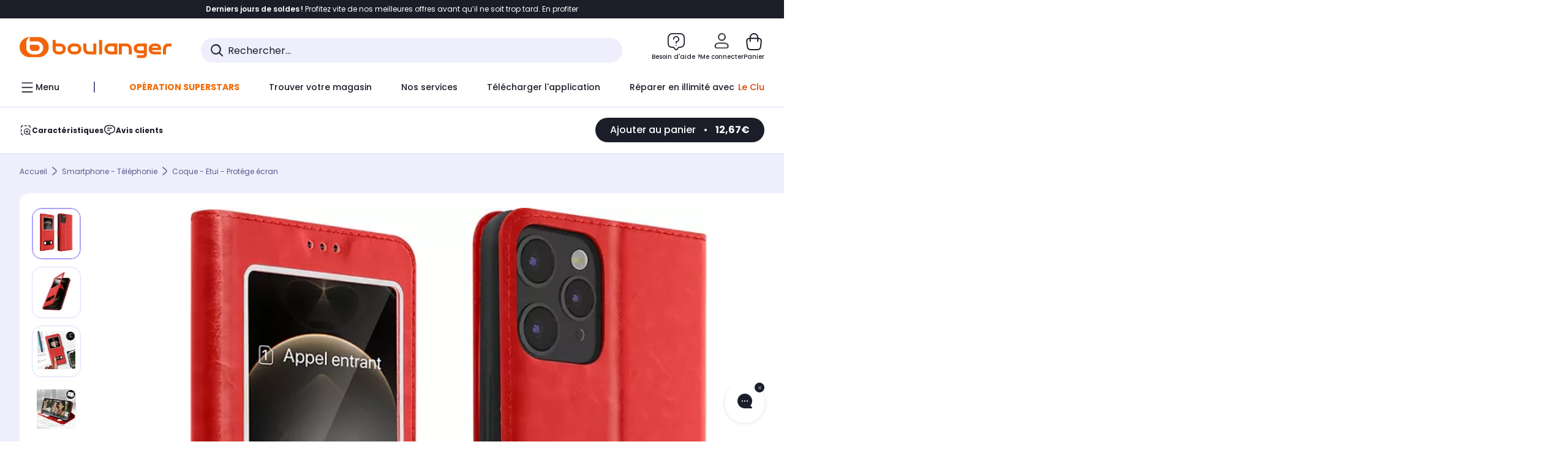

--- FILE ---
content_type: text/html;charset=utf-8
request_url: https://www.boulanger.com/ref/9000477921
body_size: 41190
content:
<!DOCTYPE HTML>

<html lang="fr">
	
	
	

	<head>
      <meta charset="UTF-8"/>
      <meta name="mobile-web-app-capable" content="yes"/>

      
            
            <meta name="apple-itunes-app" content="app-id=401920975, app-argument=/ref/9000477921"/>
      

      <meta name="google-play-app" content="app-id=fr.boulanger.application"/>

      


      
    
    	<title>Etui AVIZAR iPhone 12 / 12 Pro Double Fenêtre Rouge | Boulanger</title>
    
    
        
            <meta name="keywords" content=""/>
        
        
    
        
        
            <meta name="description" content="Etui AVIZAR iPhone 12 / 12 Pro Double Fenêtre Rouge au meilleur rapport qualité/prix ! Livraison Offerte* - Retrait 1h en Magasin* - Retrait Drive* - Garantie 2 ans* - SAV 7j/7"/>
        
    
        
        
            <meta name="robots" content="NOODP"/>
        
    
        
            <meta name="expires" content=""/>
        
        
    
        
            <meta name="pragma" content=""/>
        
        
    
    
        
        
            <link rel="publisher" href="https://plus.google.com/112971874383570177726"/>
        
    
        
        
            <link rel="canonical" href="https://www.boulanger.com/ref/9000477921"/>
        
    
    
    
	
	
	
	
	

      

      
    
    <meta content="width=device-width, initial-scale=1.0, viewport-fit=cover" name="viewport"/>
    <style>
  :root {
    --vertical-card-height: 330px;
    --horizontal-card-height: 168px;
    --vertical-skeleton-card-height: 308px;
    --horizontal-skeleton-card-height: 168px;
    --title-height: 19px;
    --sustainability-height: 56px;
    --advantage-height: 58px;
    --inner-paddings: 16px;
    --total-vertical-card-height: calc(var(--vertical-card-height) + calc(var(--inner-paddings) * 2));
    --total-horizontal-card-height: calc(var(--horizontal-card-height) + calc(var(--inner-paddings) * 2));
  }

  .product-push__wrapper {
    --additional-height: 24px;
    position: relative;
    width: 100%;
    height: calc(var(--total-vertical-card-height) + var(--additional-height));
  }

  /* Vertical card combinations */
  .product-push__wrapper--with-title {
    --additional-height: var(--title-height);
  }

  .product-push__wrapper--with-sustainability {
    --additional-height: var(--sustainability-height);
  }

  .product-push__wrapper--with-advantage {
    --additional-height: var(--advantage-height);
  }

  .product-push__wrapper--with-title.product-push__wrapper--with-sustainability {
    --additional-height: calc(var(--title-height) + var(--sustainability-height));
  }

  .product-push__wrapper--with-title.product-push__wrapper--with-advantage {
    --additional-height: calc(var(--title-height) + var(--advantage-height));
  }

  .product-push__wrapper--with-sustainability.product-push__wrapper--with-advantage {
    --additional-height: calc(var(--sustainability-height) + var(--advantage-height));
  }

  .product-push__wrapper--with-title.product-push__wrapper--with-sustainability.product-push__wrapper--with-advantage {
    --additional-height: calc(var(--title-height) + var(--sustainability-height) + var(--advantage-height));
  }

  /* Complementary card */
  .product-push__wrapper--complementary {
    height: 387px;
    flex: 1 0 auto;
    margin-bottom: 16px;
  }

  @media (min-width: 736px) {
    .product-push__wrapper--complementary {
      flex-basis: 430px;
      width: 430px;
      margin-bottom: 0;
    }
  }

  /* Horizontal card combinations */
  .product-push__wrapper--horizontal {
    height: var(--total-horizontal-card-height);
  }

  .product-push__wrapper--horizontal.product-push__wrapper--with-title {
    height: calc(var(--total-horizontal-card-height) + var(--title-height));
  }

  .product-push__wrapper--horizontal.product-push__wrapper--with-advantage {
    height: calc(var(--total-horizontal-card-height) + var(--advantage-height));
  }

  .product-push__wrapper--horizontal.product-push__wrapper--with-advantage.product-push__wrapper--with-title {
    height: calc(var(--total-horizontal-card-height) + var(--advantage-height) + var(--title-height));
  }

  /* Skeleton */
  bl-carousel[data-skeleton="true"],
  swiper-container[data-skeleton="true"] {
    opacity: 0;
    transition: opacity 0.3s linear;
  }

  /* Carousel skeleton */
  .carousel-skeleton,
  .carousel-skeleton-recommendation {
    position: absolute;
    left: 0;
    width: 100%;
    overflow: hidden;
    opacity: 1;
    transition: all 0.3s linear;
    background-color: #ffffff;
  }

  .carousel-skeleton-recommendation {
    background-color: #f6f6f6;
    transition: all 3s linear;
  }

  /* Shimmer effect */
  @keyframes shimmer-fade {
    0% {
      opacity: 1;
    }
    50% {
      opacity: 0.3;
    }
    100% {
      opacity: 1;
    }
  }

  .shimmer {
    position: relative;
    background-color: #f6f6f6;
    height: 9px;
    border-radius: 10px;
  }

  .shimmer::after {
    position: absolute;
    border-radius: 10px;
    top: 0;
    right: 0;
    bottom: 0;
    left: 0;
    background-color: #dbdbdb;
    animation: shimmer-fade 2s infinite;
    content: '';
  }

  /* Title skeleton */
  .title-skeleton {
    width: 320px;
    margin-top: 5px;
    margin-bottom: 5px;
  }

  .title-skeleton:nth-child(2) {
    margin-top: 10px;
  }

  /* Card wrapper skeleton */
  .card-wrapper-skeleton {
    display: flex;
    flex-direction: row;
    width: 1300px;
    padding-top: 38px;
    padding-bottom: 16px;
  }

  .card-wrapper-skeleton--horizontal {
    padding-top: 16px;
  }

  .product-push__wrapper--complementary .card-wrapper-skeleton {
    padding-top: 30px;
    padding-bottom: 0;
  }

  /* Card skeleton */
  .card-skeleton {
    display: flex;
    flex-direction: column;
    align-items: center;
    width: 196px;
    min-width: 196px;
    height: var(--vertical-skeleton-card-height);
    border: 2px solid #dbdbdb;
    border-radius: 10px;
    margin-right: 16px;
    padding: 16px 8px;
    background-color: #fff;
  }

  .product-push__wrapper--with-sustainability .card-skeleton {
    height: calc(var(--vertical-skeleton-card-height) + var(--sustainability-height));
  }

  .card-skeleton--horizontal {
    display: block;
    width: 288px;
    min-width: 288px;
    height: var(--horizontal-skeleton-card-height);
    padding: 16px;
  }

  .product-push__wrapper--with-advantage .card-skeleton {
    margin-bottom: var(--advantage-height);
  }

  .product-push__wrapper--complementary .card-skeleton {
    height: 333px;
    margin-right: 38px;
    padding-top: 40px;
  }

  /* Card inner skeleton */
  .card-inner-skeleton {
    display: flex;
    flex-direction: row;
    align-items: flex-start;
    justify-content: center;
    margin-top: 18px;
  }

  /* Card sticker skeleton */
  .card-sticker-skeleton {
    width: 90%;
  }

  .card-skeleton--horizontal .card-sticker-skeleton {
    margin: 0 auto;
  }

  .card-sticker-skeleton div:first-child {
    margin-bottom: 10px;
  }

  .card-skeleton--horizontal .card-sticker-skeleton div:first-child {
    margin-bottom: 8px;
  }

  /* Card image skeleton */
  .card-image-skeleton {
    width: 100px;
    height: 100px;
    margin-top: 8px;
  }

  .card-image-skeleton--sustainability {
    width: 61px;
    height: 48px;
  }

  .card-skeleton--horizontal .card-image-skeleton {
    align-self: center;
    margin-top: 0;
    margin-right: 8px;
    width: 70px;
    height: 70px;
  }

  /* Card right skeleton */
  .card-right-skeleton {
    flex-grow: 1;
    align-self: flex-end;
  }

  /* Card rating skeleton */
  .card-rating-skeleton {
    width: 70px;
    margin-top: 18px;
  }

  .card-skeleton--horizontal .card-rating-skeleton {
    width: 98px;
    margin-top: 21px;
  }

  /* Card label skeleton */
  .card-label-skeleton {
    width: 100%;
    margin-top: 12px;
  }

  .card-skeleton--horizontal .card-label-skeleton {
    margin-top: 0;
  }

  .card-label-skeleton div:first-child {
    margin-bottom: 8px;
  }

  .card-skeleton--horizontal .card-label-skeleton div:last-child {
    width: 70px;
  }

  /* Card bottom skeleton */
  .card-bottom-skeleton {
    display: flex;
    justify-content: space-between;
    align-items: center;
    margin-top: 31px;
  }

  .card-skeleton--horizontal .card-bottom-skeleton {
    margin-top: 10px;
  }

  /* Card price skeleton */
  .card-price-skeleton--1 {
    width: 90px;
    margin-bottom: 8px;
  }

  .card-price-skeleton--2 {
    width: 108px;
  }

  .card-skeleton--horizontal .card-price-skeleton {
    margin-left: 0;
  }

  /* Card button skeleton */
  .card-button-skeleton {
    width: 40px;
    height: 40px;
    border-radius: 50%;
    margin-left: 31px;
  }

  .card-skeleton--horizontal .card-button-skeleton {
    margin-left: 0;
  }

  .card-button-skeleton.shimmer::after {
    border-radius: 50%;
  }

  .carousel-skeleton-empty-container {
    width: 100%;
    overflow: hidden;
    opacity: 1;
    transition: all 3s linear;
    background-color: #ffffff;
  }

  .billboard-image-skeleton {
    width: 100%;
    height: 260px;
    border-radius: 10px;
    margin-bottom: 15px;
  }

.trends__panel {
  position: relative;
}

.trends__panel[data-skeleton="true"] .trends__list,
.trends__panel[data-skeleton="true"] .trends__list {
  opacity: 0;
  transition: opacity .3s linear;
}

.trends-skeleton {
  position: absolute;
  inset: 0;
  overflow: hidden;
  opacity: 1;
  transition: opacity .3s linear;
  pointer-events: none;
}

.trends-skeleton__list {
  display: flex;
  gap: 24px;
  padding: 0 0 16px 0;
}

.trends-skeleton__card {
  width: 269px;
  min-width: 269px;
  border: 2px solid #dbdbdb;
  border-radius: 24px;
  padding: 25px;
  display: flex;
  flex-direction: column;
  align-items: stretch;
  background: #fff;
}

.trends-skeleton__media {
  height: 130px;
  width: 130px;
  align-self: center;
  border-radius: 8px;
  margin-bottom: 8px;
}

.trends-skeleton__brand   { height: 17px; width: 40%; margin-top: 12px }
.trends-skeleton__label-1 { height: 12px; width: 95%; margin: 6px 0 0; }
.trends-skeleton__label-2 { height: 12px; width: 75%; margin: 8px 0 0; }

.trends-skeleton__rating  { height: 12px; width: 110px; margin: 12px 0 0; }

.trends-skeleton__strike  { display:flex; align-items:center; gap:8px; margin: 10px 0 0; }
.trends-skeleton__strike > .chip  { height: 12px; width: 34px; }
.trends-skeleton__strike > .old   { height: 12px; width: 70px; }
.trends-skeleton__strike > .badge { height: 18px; width: 38px; border-radius: 6px; }

.trends-skeleton__price   { height: 18px; width: 60%; margin: 12px 0 12px; border-radius: 6px; }

.trends-skeleton .shimmer { border-radius: 8px; }
.trends-skeleton__price.shimmer::after { border-radius: 6px; }
.trends__panel[data-skeleton="false"] .trends-skeleton {
  opacity: 0;
  visibility: hidden;
}
</style>

    <style>
    .product-delivery {
        min-height: 100px;
    }

    .product-delivery.is-giftCard-productPage {
        min-height: 56px;
    }
</style>

    
    
    
<link rel="stylesheet" href="/etc.clientlibs/boulanger-site/clientlibs/wpk.app/blg.product.483984ad47ffe49b5a7c.css" type="text/css">


    
    
    
    <script>
        var G_CONFIG = {"accountMicroFrontendEnabled":false,"iosappID":"401920975","androidAppID":"fr.boulanger.application","availablePaymentMethods":["PO","VO","80","72","62","82","86a","86b","50a","50b","83","91","P1"],"acceptedCategoriesIdsEligibleServicesPopin":"{\"fridge\": \"4455\",\"freezer\":\"9930\",\"washingMachine\":\"46360\",\"tumbleDryer\": \"44130\", \"dishwasher\":\"4505\",\"tv\":\"19930\", \"barbecue\": \"54365\", \"plancha\": \"51575\", \"videoProjector\": \"7855\"}","priceReferenceEnabled":true,"productsVSREnabled":true,"lfcsupportsEnabled":false,"infinityResiliationEnabled":true,"infinityResiliationHomeLink":"https://www.assurancesboulanger.com/smbk-customer/boulanger/login","infinityManagementHomeLink":"https://www.assurancesboulanger.com/smbk-customer/boulanger/login","infinityModifyHomeLink":"https://www.boulanger.com/account/boulanger-infinity/subscribe","infinityResiliationPhoneLink":"https://declaration.assurancesboulanger.com/smbk-customer/boulanger/login","infinityManagementPhoneLink":"https://www.assurancesboulanger.com/smbk-customer/boulanger/login","productReviewActive":true,"seoLimitNumberReviews":10,"analyticsSiteIdDesktop":"622743","analyticsSiteIdMobile":"622763","analyticsSiteIdWebview":"631670","analyticsAppsflyerApikey":"7b005c86-2cc0-4d6c-aed8-da2b0b4d40b8","bannerAppsflyerApikey":"a425225d-b245-4956-b0da-6a04417c9c76","chatboxHashVersion":"a7518c84d7010d9b1922","merchantIdBoulanger2ndLife":"2334","rankingPersoEnabled":false,"sustainabilityIndexEnabled":true,"kaminoProductPageEnabled":true,"kaminoMastheadProductListEnabled":true,"kaminoSwordNativeTopProductListEnabled":true,"giftCardMerchandiseGroup":"09101025","websiteIdForIAdvize":7670,"createProductAlertEnabled":true,"loyaltySimulationsProductPageEnabled":true,"loyaltySimulationsListPageEnabled":false,"clientTrackingEnvrWork":"production","clientAdyenSecureFieldsKey":"live_TQZ24GJ6MJETRMKDCG3B2EBBUIMHH542","clientAdyenEnvironment":"live","clientEstimationApiHostname":"/api/commerce/estimation-v1","clientEstimationApiKey":"6ff2f147-db28-4c56-9a7e-0b8a1ad93853","clientBffHostname":"/api/exchange/web/bcomtec/bff-frontomc-v1","clientBffApiKey":"43f208ae-e096-4b0a-83e8-945fb8c97876","clientBffAnalyticsHostname":"/api/exchange/web/bcomtec/bff-frontomc-analytics-v1","clientBffAnalyticsApiKey":"c215a4e2-1360-4739-95a4-e2136077390b","clientBffAuxiliaryHostname":"/api/exchange/web/bcomtec/bff-frontomc-auxiliary","clientBffAuxiliaryApiKey":"","promoCodeEnable":true,"clientCartApiWebHostname":"https://api.boulanger.com/commerce/web/cart-v2","clientCartApiWebKey":"3f821ef6-d364-4471-b6b3-900aa53857fa","clientCartApiWebViewKey":"c4be2462-fb95-45ba-af5b-5798921c9ed1","warrantyEnable":true,"newsLetterPublicApiUrl":"/api/customer/subscribe-v2/newslettersSubscription/optin","unsubscribePublicApiUrl":"/api/customer/subscribe-v2/newslettersSubscription/optout","newsLetterApiKey":"31403883-d702-4e3c-97a2-ea5f717cb616","clientMerchApiHostname":"/api/offer/merch-v3","clientMerchApiKey":"4fc55fe4-ec2b-4d53-8c72-4ecd22e1d34a","acceptedStickersCodes":["JU","OF","OB","FI","PR"],"eligibleSegmentsPopinServices":["07709510","04109536"],"eligibleServiceInstallation":"000000000001231037","cartRecommendationsWidgetId":"6154234cb70964288f671d6e","createAlertRecommendationsWidgetId":"67dc268c553ed32c00f8ef94","orderConfirmationRecommendationsWidgetId":"63e50f500bc13a035f39f2dc","accountHomeRecommendationsWidgetId":"63e50fb72fdb894087550f12","accountBestSellersRecommendationsWidgetId":"681a05eec128aa3eca1e22d9","accountNewProductRecommendationsWidgetId":"681a06a6dae75877d55ca022","accountForYouRecommendationsWidgetId":"681a0745c128aa3eca1e23b8","accountLastProductsSeenRecommendationsWidgetId":"681a082e17abbf6406c228f1","accountCurrentOffersWidgetId":"682deaac2ddbb71c1d81e69a","emptyCartRecommendationsWidgetId":"6177f66599b6dfd0a69d132a","popinRecommendationsWidgetIds":"{\"45\":\"6153386bc2cd4fae361e4faa\",\"48300\":\"61541015b70964288f67123b\",\"51720\":\"61541117bf5adcc7524a5e60\",\"48305\":\"615411dcd18b8ad73784b2fa\",\"52045\":\"61541260bf5adcc7524a5ef3\",\"20\":\"615412e9c2cd4fae361e5126\",\"5\":\"61541373b70964288f6712a9\",\"52140\":\"6154214bb4de596bdd34db08\",\"25\":\"6154220cbf5adcc7524a6ac0\",\"default\":\"615422b2c2cd4fae361e56c9\"}","clientHomeDeliveryModesEnabled":["LVB","CLS","CHR","GEE","GEL","EXP","STD","SDS","SDE","EPP"],"deliveryTimeSlotsEnabledTypeD":["19h-22h"],"deliveryTimeSlotsEnabledTypeS":["8h-13h","12h-18h","8h-18h"],"deliveryTimeSlotsEnabledTypeR":["7h-9h","12h-14h","17h-19h","18h-20h","19h-21h","20h-22h"],"clientStoreDeliveryModesEnabled":["REM","DRV"],"clientPickupPointDeliveryModesEnabled":["MDR","CLR","CHP"],"clientDematDeliveryModesEnabled":["EPM"],"clientBccCallForDeliveryPlanningEnabled":true,"ecoResponsibilityEnabled":true,"ecoResponsibilityDeliveriesA":["EPM","REM","DRV"],"ecoResponsibilityDeliveriesB":["CLR","MDR","CHP","CLS","SDS","STD","EPP"],"ecoResponsibilityDeliveriesC":["CHR","SDE","EXP"],"ecoResponsibilityDeliveriesD":["LVB","GEL","GEE","COU","CRV"],"clientGeographyApiCitiesSearchEndpoint":"/cities/search","clientGeographyApiCountriesListEndpoint":"/countries","clientGeographyApiHostname":"/api/referential/geography-v3","clientGeographyApiKey":"a329be3a-d13c-4ffb-954c-c07e7d910c7a","clientGoogleMapApiHostname":"https://maps.googleapis.com/maps/api/js?v=3.18","clientGoogleMapKey":"AIzaSyChgo9VRsFLciZye3M6eHTy8SpMF0G05po","clientInvoiceApiHostname":"","clientClubApiHostname":"/api/customer/loyalty-v2","clientClubPublicApiKey":"9979febd-888e-4a58-8650-db51d21c7b0f","clubPaidOfferPrice":10,"clubPaidOfferPriceNextYear":"14,99","clubBirthdayGain":6,"clubPercentGainFreeOffer":1.0,"clubPercentGainPaidOffer":2.0,"clubIdSubscription":"000000000001185162","clubPlusIdSubscription":"000000000001185163","clubPlusIdRenewal":"000000000001185164","clientOrchestrationApiHostname":"/api/sales/enrichedsales-v2/graphql","clientMarketplacePublicApiHostname":"/api/exchange/internalmarketplace-v2","clientMarketplacePublicApiKey":"018771fe-43bd-487a-af9f-050d0d0432d6","clientMarketplaceEvaluationsLimit":5,"clientPickupPointKey":"8d057449-2c6d-4e9b-a669-fc2d3eb74b8b","clientPaymentApiWebHostname":"https://api.boulanger.com/commerce/payment-v4","clientPaymentApiKey":"c09dd53b-21d1-4f7f-b616-88e03c9e15c0","clientPaymentPrivateApiWebHostname":"https://api.boulanger.com/commerce/payment-v4","clientPaymentPrivateApiKey":"c09dd53b-21d1-4f7f-b616-88e03c9e15c0","clientPaymentSimulationApiWebHostname":"https://api.boulanger.com/commerce/payment/simulation-v1","clientPaymentSimulationApiKey":"9418ee49-e1df-4cdc-808a-52bd278577d4","clientPaymentSimulationPrivateApiWebHostname":"https://api.boulanger.com/commerce/payment/simulation-v1","clientPaymentSimulationPrivateApiKey":"e1804d75-66bd-4d38-bd6b-9feee3d975cc","clientOneyApiHostname":"/partenaire/oney/simulation","clientOneyMerchantGuid":"f64d15bf525246b08490e24d268c1db1","facilypayCode":"82","facilypayX3Codes":["W3178"],"facilypayX4Codes":["W4177"],"facilypayX10Codes":["BL10P","BL10G"],"facilypayX12Codes":["BL12P","BL12G"],"purseCode":"P1","purseX10Codes":["P10XL"],"purseX20Codes":["P20XL"],"clientPromiseApiHostname":"/api/commerce/promise-v2","clientPromiseApiKey":"3290f727-e030-47c3-ac6f-15a5d46b856e","clientReach5ApiHostname":"login.boulanger.com","clientReach5ClientId":"QmofH7P73vSvG7H1lJqo","clientSiteApiHostname":"/api/referential/site-v4","clientSiteApiKey":"4a23d6b4-8bc3-49f3-b098-78c18901ebf0","clientSiteApiSearchEndpoint":"/sites/search","clientSiteApiGetSiteEndpoint":"/sites","clientContextualizationPlatformRange":3,"clientWoosmapApiHostname":"https://api.woosmap.com/geolocation/position","clientWoosmapApiKey":"woos-f23f9f47-22a5-3383-b5ed-d3338c04873f","clientScene7ApiHostname":"https://boulanger.scene7.com/is/image/Boulanger","clientContextualizationRange":10,"clientContextualizationSearchRange":10,"clientAddToCartWithPromiseREMEnabled":true,"clientAddToCartWithPromiseDRVEnabled":true,"clientLocalStockEnabled":true,"featureFlipping":{"accountMicroFrontendEnabled":false,"priceReferenceEnabled":true,"productsVSREnabled":true,"lfcsupportsEnabled":false,"infinityResiliationEnabled":true,"rankingPersoEnabled":false,"sustainabilityIndexEnabled":true,"kaminoProductPageEnabled":true,"kaminoMastheadProductListEnabled":true,"kaminoSwordNativeTopProductListEnabled":true,"returnAndCancelOrderEnabled":true,"chatbotAIEnabled":true,"deliveryDateChosenEnabled":false,"didomiEnabled":true,"createProductAlertEnabled":true,"deliveryDateHomeChosenEnabled":true,"loyaltySimulationsProductPageEnabled":true,"loyaltySimulationsListPageEnabled":false,"enabledEquipmentRecovery":true,"cartDisablingStartDate":"","cartDisablingEndDate":"","promiseOnListPage":true,"promiseOnProductPage":true,"clubAdhesionActivated":true,"clubConsultationActivated":true,"clubResiliationActivated":true,"clubDeliveryActivated":true,"clubRenewalCardActivated":true,"clubRenewalActivated":true,"complementaryProductsEnabled":true,"upsellInfinityEnabled":true,"karapassInfinityEnabled":true,"enabledBuybackPopinWebview":false,"loyaltyOnProductPageEnabled":true,"loyaltyInPromiseEnabled":true,"paymentErrorsContextualized":true,"groupedDeliveryEnabled":true,"mkpAssessmentsEnabled":true,"ordersLightEnabled":false,"webviewTabBarEnabled":true,"analyticsDebugEnabled":false,"enabledServerSide":true,"webviewSmartBannerEnabled":true,"socialProviderEnabled":["bconnect","google","paypal"],"redesignPictoInProductPage":true,"appleCareEnabled":true,"loyaltySimulationsCartEnabled":true,"serverSideProductTrackingEnabled":false,"enabledRUM":false,"forceVersionB":true,"enabledSafe":true,"enabledEligibleServicesPopin":true,"buyBackEnabled":true,"abtastyActivated":false,"gtmcontainerActivated":true,"comparatorEnabled":true,"highlighterEnabled":true,"productComparatorEnabled":false},"clientSuggestApiKey":"ab5ef35e-66e7-4e63-b4d4-bdee59402ba5","clientSuggestApiHostname":"/api/offer","clientSuggestApiEndpoint":"/suggest","clientSuggestDelay":"650","clientSuggestMinLetters":"3","suggestActived":true,"enabledEquipmentRecovery":true,"clientProductReviewApiHostname":"/api/customer/social/review-v1","clientProductReviewApiKey":"731924bd-33ef-4afa-aa32-f0b9721a7ed2","infinitySubscriptionActive":true,"infinityContractActive":true,"clientInfinityAPIHostname":"/api/insurance/partners/exchange-v1","paypalClientId":"Ae19qymJoQq2tYWltENeQ1eMuk-vXJSA4w1Qg69fCysdvYDYFegaTb107mMXA0chwXtwLYODCumOKskD","merchantName":"Boulanger","merchantId":"000000000208604","cartDisablingStartDate":"","cartDisablingEndDate":"","clientEarlyBirdsApiHostname":"/api/outbound/earlybird/offer/merch/recommandations-v1","clientEarlyBirdshApiKey":"c934fc1d-b070-4b9f-a34d-03f0110dc55a","redirectUriMfa":"https://www.boulanger.com/account/auth/mfa","cookieMfaValidity":"60","differenceHoursForSlotDay":7,"insurancePartnersExchangeAPIHostname":"/api/insurance/partners/exchange-v1","flagshipApiKey":"HveKnxASaASqgVcFGBnVwhRGvyCwZerhSpNavUac","flagshipEnvId":"cvpmc789ha0002ae1pi0","clientLoyaltySimulationApiHostname":"/api/customer/loyalty-simulation-v2","clientLoyaltySimulationPublicApiKey":"4ea1783b-e4cf-49b3-a178-3be4cf89b3a6","loyaltySimulationSiteId":"F999","facilyPayMock":false,"cryptoExternalId":"/api/customer/customer/repository-v1","clientVisibleFacets":5,"minPriceForInstalment":100.0,"maxPriceForInstalment":3000.0,"minPriceForPaypal4Instalments":30.0,"maxPriceForPaypal4Instalments":2000.0,"enablePushProductEarlyBirds":true,"enableProductCollections":true,"comparatorRecommendationsWidgetId":"68e686e34b32adeeb0281758","marketplaceCGVLink":"/evenement/cgv#conditions-generales-vente-partenaires","digitalContentCGVLink":"","boulangerCGVLink":"/evenement/cgv","enableCheckGiftCardsBalance":true,"donationEnabled":true,"walletEnabled":true,"availableProductServicesCategories":["GARANTIE","ASSURANCE","INSTALLATION","ESSENTIEL","CONFORT","SOLO","FAMILLE"],"availableProductInstallationsCategories":["B_DOM","LFC","INSTALLATION"],"maxDisplayedBundles":2,"typoSRIToken":"sha384-M3CDhzReLA1/n+3S8BTkuSyh+eYjPZV6VuKFqhRu8VUXXp4qlFID74ccZ6e1HK/E","comparatorEnabled":true,"highlighterEnabled":true,"productComparatorEnabled":false,"enabledServicesPopin":true,"merchantIdBoulanger":"0000","observabilityServerUrl":"https://www.boulanger.com/rum","observabilityServiceVersion":"Copenhague","observabilityEnvironment":"prod","observabilityLogLevel":"error","observabilityTransactionSampleRate":"0.05","observabilityDisableInstrumentations":["'page-load'","'history'"," 'eventtarget'"," 'click'"],"paypalInContextEnabledApps":false,"paypalInContextEnabledWeb":false};
    </script>
    <link rel="preconnect" href="https://boulanger.scene7.com"/>

    
    
<script type="text/javascript" src="/etc.clientlibs/boulanger-site/clientlibs/wpk.app/blg.product.483984ad47ffe49b5a7c.js" async fetchpriority="high"></script>


    
    
        <script>
            window.dataLayer = window.dataLayer || [];
        </script>
        <script type="text/javascript">(function () { function i(e) { if (!window.frames[e]) { if (document.body && document.body.firstChild) { var t = document.body; var n = document.createElement("iframe"); n.style.display = "none"; n.name = e; n.title = e; t.insertBefore(n, t.firstChild) } else { setTimeout(function () { i(e) }, 5) } } } function e(n, o, r, f, s) { function e(e, t, n, i) { if (typeof n !== "function") { return } if (!window[o]) { window[o] = [] } var a = false; if (s) { a = s(e, i, n) } if (!a) { window[o].push({ command: e, version: t, callback: n, parameter: i }) } } e.stub = true; e.stubVersion = 2; function t(i) { if (!window[n] || window[n].stub !== true) { return } if (!i.data) { return } var a = typeof i.data === "string"; var e; try { e = a ? JSON.parse(i.data) : i.data } catch (t) { return } if (e[r]) { var o = e[r]; window[n](o.command, o.version, function (e, t) { var n = {}; n[f] = { returnValue: e, success: t, callId: o.callId }; if (i.source) { i.source.postMessage(a ? JSON.stringify(n) : n, "*") } }, o.parameter) } } if (typeof window[n] !== "function") { window[n] = e; if (window.addEventListener) { window.addEventListener("message", t, false) } else { window.attachEvent("onmessage", t) } } } e("__tcfapi", "__tcfapiBuffer", "__tcfapiCall", "__tcfapiReturn"); i("__tcfapiLocator") })();</script>
        <script type="text/javascript">(function () { (function (e, r) { var t = document.createElement("link"); t.rel = "preconnect"; t.as = "script"; var n = document.createElement("link"); n.rel = "dns-prefetch"; n.as = "script"; var i = document.createElement("script"); i.id = "spcloader"; i.type = "text/javascript"; i["async"] = true; i.charset = "utf-8"; var o = "https://sdk.privacy-center.org/" + e + "/loader.js?target_type=notice&target=" + r; if (window.didomiConfig && window.didomiConfig.user) { var a = window.didomiConfig.user; var c = a.country; var d = a.region; if (c) { o = o + "&country=" + c; if (d) { o = o + "&region=" + d } } } t.href = "https://sdk.privacy-center.org/"; n.href = "https://sdk.privacy-center.org/"; i.src = o; var s = document.getElementsByTagName("script")[0]; s.parentNode.insertBefore(t, s); s.parentNode.insertBefore(n, s); s.parentNode.insertBefore(i, s) })("eb6c660c-39e2-4a96-bb1d-1821e176a1c2", "c3R2DZeT") })();</script>
            <script type="text/javascript">
                window.didomiOnReady = window.didomiOnReady || [];
                window.didomiOnReady.push(function (Didomi) {
                  Didomi.on('consent.changed', function () {
                    const status = Didomi.getCurrentUserStatus();
                    const vendors = status.vendors || {};
              
                    const consentedVendorIds = Object.values(vendors)
                      .filter(vendor => vendor.enabled)
                      .map(vendor => vendor.id)
                      .join(',');
              
                    function createCookie(name, value, months) {
                      const date = new Date();
                      date.setMonth(date.getMonth() + months);
                      const expires = 'expires=' + date.toUTCString();
                      document.cookie = name + '=' + value + '; ' + expires + '; path=/';
                    }
              
                    createCookie('didomiVendorsConsent', consentedVendorIds, 6);
              
                    window.dataLayer = window.dataLayer || [];
                    window.dataLayer.push({
                      event: 'didomi.consent.changed',
                      didomi_vendors: Object.entries(status.vendors || {})
                        .filter(([, v]) => v.enabled)
                        .map(([k]) => k)
                        .join(','),
                      didomi_purposes: Object.entries(status.purposes || {})
                        .filter(([, v]) => v.enabled)
                        .map(([k]) => k)
                        .join(',')
                    });
                  });
                });
            </script>
              
    
    <link rel="preconnect" href="https://consent.valiuz.com"/>
    <link rel="preconnect" href="https://www.googletagmanager.com"/>

    
        

        

        
            <script type="text/javascript">
                var tc_vars = new Array();
                tc_vars["env_work"] = "production";
                tc_vars["env_channel"] = "d";
                tc_vars["env_plateforme"] = "omnicommerce";
                tc_vars["user_login_state"] = "false";
            </script>
        
        
            
    <script>
        tc_vars["type_page"] = "fiche_produit";
        tc_vars["product_offer_id"] = "86f2f1bc-7196-4f8c-8fd6-112e2dfe4396";
        tc_vars["product_sap"] = "";
        tc_vars["product_CID_affilie"] = "microtelmobile";
        tc_vars["product_pim"] = "000000009000477921";
        tc_vars["product_ean"] = "3662427475136";
        tc_vars["product_ecopart"] = "";
        tc_vars["product_copieprivee"] = "";
        tc_vars["product_trademark"] = "avizar";
        tc_vars["product_isbundle"] = "false";
        tc_vars["product_condition"] = "neuf";
        tc_vars["product_grade"] = "neuf";
        tc_vars["product_type"] = "marketplace";
        tc_vars["product_seller"] = "destock_access";
        tc_vars["product_availability"] = "true";
        tc_vars["product_major_seller"] = "";
        tc_vars["product_all_sellers"] = "";
        tc_vars["product_name"] = "etui_avizar_iphone_12_12_pro_double_fenetre_rouge";
        tc_vars["product_unitprice_ati"] = "12.67";
        tc_vars["product_unitprice_tf"] = "";
        tc_vars["product_discount_ati"] = "2.23";
        tc_vars["product_discount_value"] = "15";
        tc_vars["product_color"] = "";
        tc_vars["product_nature"] = "101002";
        tc_vars["product_brand"] = "AVIZAR";

        tc_vars["product_avis"] = "";
        tc_vars["product_nbr_avis"] = "0";
        tc_vars["product_rating_number"] = "";

        tc_vars["product_category3"] = "";
        tc_vars["product_category2"] = "coque_\u002D_etui_\u002D_protege_ecran";
        tc_vars["product_category1"] = "smartphone_\u002D_telephonie";
        tc_vars["page_cat3"] = "";
        tc_vars["page_cat2"] = "coque_\u002D_etui_\u002D_protege_ecran";
        tc_vars["page_cat1"] = "smartphone_\u002D_telephonie";
        tc_vars["product_shopping_tool"] = "";
        tc_vars["product_images"] = "7";
        tc_vars["page_name"] = "fiche_produit-" + tc_vars["product_name"];
        tc_vars["page_collection"] = "false"

        tc_vars["product_flap"] = "";
        tc_vars["product_stickers_quantite"] = "0";
    </script>
    

        

        

        

        

        

        

        

        

        

        

        

        

        

        
        

        

        

        

        
    

    
        <script>
          (function (w, d, s, l, i) {
            w[l] = w[l] || [];
            w[l].push({ "gtm.start": new Date().getTime(), event: "gtm.js" });
            var f = d.getElementsByTagName(s)[0],
            j = d.createElement(s),
            dl = l !== "dataLayer" ? "&l=" + l : "";
            j.async = true;
            j.src = "https://www.googletagmanager.com/gtm.js?id=" + i + dl;
            f.parentNode.insertBefore(j, f);
        })(window, document, "script", "dataLayer", "GTM-TL47W7SP");
        </script>
    

    <script type="text/javascript" src="/content/dam/partner_an660016958.js" async></script>
     
    <script async type="text/javascript">
        window.didomiOnReady = window.didomiOnReady || [];
        window.didomiOnReady.push(function (didomi) {
            function getPcID() {
                const cName = "_pcid="
                const cookies = document.cookie.split(';')

                for (let i = 0; i < cookies.length; i++) {
                    let c = cookies[i].trim()
                    if (c.indexOf(cName) === 0) {
                        try {
                            const pcidValue = JSON.parse(decodeURIComponent(c.substring(cName.length, c.length)))?.browserId;
                            return pcidValue;
                        } catch (error) {
                            console.error("[Flagship] Erreur parsing PCID:", error);
                            return null;
                        }
                    }
                }
                return null
            }

            function waitForPianoCookie() {
                const maxAttempts = 10;
                const delay = 500;
                let attempts = 0;

                return new Promise((resolve) => {
                    function checkCookie() {
                        const pcid = getPcID();

                        if (pcid) {
                            resolve(pcid);
                            return;
                        }

                        if (attempts >= maxAttempts) {
                            console.warn("[Flagship] Cookie Piano non disponible après", maxAttempts, "tentatives - utilisation d'un ID temporaire");
                            const tempId = 'temp_' + Math.random().toString(36).substring(2, 15);
                            resolve(tempId);
                            return;
                        }

                        attempts++;
                        setTimeout(checkCookie, delay);
                    }

                    checkCookie();
                });
            }

            function loadFlagship() {
                const fsScript = document.createElement('script');
                fsScript.src = "https://cdn.jsdelivr.net/npm/@flagship.io/js-sdk/dist/index.browser.umd.js";
                fsScript.async = true;

                fsScript.onload = async function() {
                    await initFlagship();
                };

                fsScript.onerror = function() {
                    console.error("[Flagship] Impossible de charger le SDK");
                };

                document.head.appendChild(fsScript);
            }

            async function initFlagship() {
                const envId = window.G_CONFIG.flagshipEnvId;
                const apiKey = window.G_CONFIG.flagshipApiKey;

                try {
                    await Flagship.start(envId, apiKey, {
                        decisionMode: "BUCKETING",
                        fetchNow: true,
                        pollingInterval: 60,
                        disableCache: true
                    });

                    initVisitor();
                } catch (error) {
                    console.error("[Flagship] Erreur lors de l'initialisation:", error);
                }
            }


            async function initVisitor() {
                const visitorId = await waitForPianoCookie();
                const hasConsented = didomi.getCurrentUserStatus().vendors['ab-tasty']?.enabled || false;

                const visitorContext = {
                    page: window.location.pathname
                };

                try {
                    const visitor = Flagship.newVisitor({
                        visitorId: visitorId,
                        context: visitorContext,
                        hasConsented
                    });

                    visitor.fetchFlags().then(function() {
                        window.fsVisitor = visitor;

                        /** Zone to init A/B test */
                        setTimeout(function() {
                            initAlgoliaAbTest();
                        }, 1000);

                        Didomi.on('consent.changed', function () {
                            const fsVisitor = window.fsVisitor;
                            if (!fsVisitor) {
                                console.warn("[Flagship] Visitor non disponible lors du changement de consentement");
                                return;
                            }

                            const previousConsent = fsVisitor.hasConsented;
                            const newConsented = didomi.getCurrentUserStatus().vendors['ab-tasty']?.enabled;

                            fsVisitor.setConsent(newConsented);

                            if (!previousConsent && newConsented) {
                                window.location.reload();
                            }
                        });
                    }).catch(function(error) {
                        console.error("[Flagship] Erreur lors de fetchFlags:", error);
                    });
                } catch (error) {
                    console.error("[Flagship] Erreur lors de la création du visitor:", error);
                }
            }

            /**
             * Send Piano analytics event for Flagship A/B test
             */
            function sendPianoEvent({ flag, key, forced, value }) {
                const metadata = flag.metadata || {}
                const campaignId = metadata.campaignId || 'unknown'
                const variationId = metadata.variationId || 'unknown'
                const campaignName = metadata.campaignName || key
                const trafficAllocation =
                    metadata.allocationPercentage || metadata.campaignAllocationPercentage || 100

                const mvCreation = forced
                    ? '[' + variationId + '] ' + (value ? 'Variation' : 'Original')
                    : '[' + variationId + '] ' + (metadata.variationName || 'Original')

                const mvVariation = forced
                    ? value
                        ? 'enabled'
                        : 'disabled'
                    : variationId !== 'unknown' && metadata.variationName !== 'Original'
                    ? 'enabled'
                    : 'disabled'

                const mvTestData = {
                    mv_test: '[' + campaignId + '] ' + campaignName,
                    mv_creation: mvCreation,
                    mv_variation: mvVariation,
                    mv_wave: trafficAllocation,
                    mv_campaign_id: campaignId,
                    mv_variation_id: variationId
                }

                setTimeout(() => {
                    if (window.pa && typeof window.pa.sendEvent === 'function') {
                        window.pa.sendEvent('mv_test.display', mvTestData)
                    } else {
                        console.warn('[Flagship] Piano not available to send event:', key)
                    }
                }, 300)
            }

            /**
             * Initialize Algolia A/B test by reading Flagship flag and managing cookie
             */
            async function initAlgoliaAbTest() {
                try {
                    const flagKey = 'fs_enable_algolia';
                    const cookieName = 'Couloir';
                    const cookieValue = '2';

                    // Check if flag is forced via URL
                    const urlParams = new URLSearchParams(window.location.search);
                    const forcedValue = urlParams.get(flagKey);

                    if (!window.fsVisitor) {
                        console.warn('[Flagship] Visitor not available for Algolia test');
                        return;
                    }

                    const flag = window.fsVisitor.getFlag(flagKey);

                    if (!flag.exists()) {
                        console.warn('[Flagship] Algolia flag not found');
                        return;
                    }

                    let isEnabled = flag.getValue();

                    // Override value if present in URL
                    if (forcedValue !== null) {
                        isEnabled = forcedValue === 'true';
                    }

                    // Manage cookie only if user has consented
                    if (window.fsVisitor.hasConsented) {
                        if (isEnabled) {
                            // Set cookie with 1 year expiration
                            const expirationDate = new Date();
                            expirationDate.setFullYear(expirationDate.getFullYear() + 1);
                            document.cookie = cookieName + '=' + cookieValue + '; path=/; expires=' + expirationDate.toUTCString();
                        } else {
                            // Delete cookie
                            document.cookie = cookieName + '=; path=/; expires=Thu, 01 Jan 1970 00:00:00 GMT';
                        }

                        // Send Piano event
                        sendPianoEvent({ flag: flag, key: flagKey, forced: forcedValue !== null, value: isEnabled });
                    } else {
                        // Without consent, delete cookie if it exists
                        document.cookie = cookieName + '=; path=/; expires=Thu, 01 Jan 1970 00:00:00 GMT';
                        console.warn('[Flagship] No cookie or Piano event for Algolia - user has not consented');
                    }
                } catch (error) {
                    console.error('[Flagship] Error initializing Algolia A/B test:', error);
                }
            }

            loadFlagship();

        })
    </script>


    

    

    
        
    <meta property="og:type" content="product"/>
    <meta property="og:title" content="Etui AVIZAR iPhone 12 / 12 Pro Double Fenêtre Rouge | Boulanger"/>
    <meta property="og:description" content="Etui AVIZAR iPhone 12 / 12 Pro Double Fenêtre Rouge au meilleur rapport qualité/prix ! Livraison Offerte* - Retrait 1h en Magasin* - Retrait Drive* - Garantie 2 ans* - SAV 7j/7"/>
    <meta property="og:url" content="https://www.boulanger.com/ref/9000477921"/>
    <meta property="og:image" content="https://boulanger.scene7.com/is/image/Boulanger/3662427475136_pdm_0"/>
    <meta property="og:site_name" content="www.boulanger.com"/>
    <meta property="og:locale" content="fr-FR"/>

    

    

    

    

    <style>
    /* 
    -----------------------------------------------------------------------------
    This file contains all typography style
    -----------------------------------------------------------------------------
    */

    /***********/
    /* POPPINS */
    /***********/

    /* fallback font */
    @font-face {
        font-family: "Poppins-fallback";
        ascent-override: 105%;
        descent-override: 35%;
        line-gap-override: 10%;
        size-adjust: 112.50%;
        src: local("Arial");
    }

    /* latin-ext */
    @font-face {
        font-family: Poppins;
        font-style: normal;
        font-weight: 400;
        font-display: swap;
        src: url("https://fonts.gstatic.com/s/poppins/v21/pxiEyp8kv8JHgFVrJJnecmNE.woff2") format("woff2");
        unicode-range: U+0100-02AF, U+0304, U+0308, U+0329, U+1E00-1E9F, U+1EF2-1EFF, U+2020, U+20A0-20AB, U+20AD-20C0, U+2113, U+2C60-2C7F, U+A720-A7FF;
    }

    /* latin */
    @font-face {
        font-family: Poppins;
        font-style: normal;
        font-weight: 400;
        font-display: swap;
        src: url("https://fonts.gstatic.com/s/poppins/v21/pxiEyp8kv8JHgFVrJJfecg.woff2") format("woff2");
        unicode-range: U+0000-00FF, U+0131, U+0152-0153, U+02BB-02BC, U+02C6, U+02DA, U+02DC, U+0304, U+0308, U+0329, U+2000-206F, U+2074, U+20AC, U+2122, U+2191, U+2193, U+2212, U+2215, U+FEFF, U+FFFD;
    }

    /* latin-ext */
    @font-face {
        font-family: Poppins;
        font-style: normal;
        font-weight: 500;
        font-display: swap;
        src: url("https://fonts.gstatic.com/s/poppins/v21/pxiByp8kv8JHgFVrLGT9Z1JlFc-K.woff2") format("woff2");
        unicode-range: U+0100-02AF, U+0304, U+0308, U+0329, U+1E00-1E9F, U+1EF2-1EFF, U+2020, U+20A0-20AB, U+20AD-20C0, U+2113, U+2C60-2C7F, U+A720-A7FF;
    }

    /* latin */
    @font-face {
        font-family: Poppins;
        font-style: normal;
        font-weight: 500;
        font-display: swap;
        src: url("https://fonts.gstatic.com/s/poppins/v21/pxiByp8kv8JHgFVrLGT9Z1xlFQ.woff2") format("woff2");
        unicode-range: U+0000-00FF, U+0131, U+0152-0153, U+02BB-02BC, U+02C6, U+02DA, U+02DC, U+0304, U+0308, U+0329, U+2000-206F, U+2074, U+20AC, U+2122, U+2191, U+2193, U+2212, U+2215, U+FEFF, U+FFFD;
    }

    /* latin-ext */
    @font-face {
        font-family: Poppins;
        font-style: normal;
        font-weight: 600;
        font-display: swap;
        src: url("https://fonts.gstatic.com/s/poppins/v21/pxiByp8kv8JHgFVrLEj6Z1JlFc-K.woff2") format("woff2");
        unicode-range: U+0100-02AF, U+0304, U+0308, U+0329, U+1E00-1E9F, U+1EF2-1EFF, U+2020, U+20A0-20AB, U+20AD-20C0, U+2113, U+2C60-2C7F, U+A720-A7FF;
    }

    /* latin */
    @font-face {
        font-family: Poppins;
        font-style: normal;
        font-weight: 600;
        font-display: swap;
        src: url("https://fonts.gstatic.com/s/poppins/v21/pxiByp8kv8JHgFVrLEj6Z1xlFQ.woff2") format("woff2");
        unicode-range: U+0000-00FF, U+0131, U+0152-0153, U+02BB-02BC, U+02C6, U+02DA, U+02DC, U+0304, U+0308, U+0329, U+2000-206F, U+2074, U+20AC, U+2122, U+2191, U+2193, U+2212, U+2215, U+FEFF, U+FFFD;
    }

    /* latin-ext */
    @font-face {
        font-family: Poppins;
        font-style: normal;
        font-weight: 700;
        font-display: swap;
        src: url("https://fonts.gstatic.com/s/poppins/v21/pxiByp8kv8JHgFVrLCz7Z1JlFc-K.woff2") format("woff2");
        unicode-range: U+0100-02AF, U+0304, U+0308, U+0329, U+1E00-1E9F, U+1EF2-1EFF, U+2020, U+20A0-20AB, U+20AD-20C0, U+2113, U+2C60-2C7F, U+A720-A7FF;
    }

    /* latin */
    @font-face {
        font-family: Poppins;
        font-style: normal;
        font-weight: 700;
        font-display: swap;
        src: url("https://fonts.gstatic.com/s/poppins/v21/pxiByp8kv8JHgFVrLCz7Z1xlFQ.woff2") format("woff2");
        unicode-range: U+0000-00FF, U+0131, U+0152-0153, U+02BB-02BC, U+02C6, U+02DA, U+02DC, U+0304, U+0308, U+0329, U+2000-206F, U+2074, U+20AC, U+2122, U+2191, U+2193, U+2212, U+2215, U+FEFF, U+FFFD;
    }

    /*************/
    /* WORK SANS */
    /*************/

    @font-face {
        font-family: "Work-Sans-fallback";
        font-size: 18px;
        line-height: 1.4;
        letter-spacing: -0.35px;
        word-spacing: 2px;
        src: local("Georgia");
    }

    /* latin-ext */
    @font-face {
        font-family: 'Work Sans';
        font-style: normal;
        font-weight: 400;
        font-display: swap;
        src: url(https://fonts.gstatic.com/s/worksans/v23/QGYsz_wNahGAdqQ43Rh_cqDptfpA4cD3.woff2) format('woff2');
        unicode-range: U+0100-02BA, U+02BD-02C5, U+02C7-02CC, U+02CE-02D7, U+02DD-02FF, U+0304, U+0308, U+0329, U+1D00-1DBF, U+1E00-1E9F, U+1EF2-1EFF, U+2020, U+20A0-20AB, U+20AD-20C0, U+2113, U+2C60-2C7F, U+A720-A7FF;
    }

    /* latin */
    @font-face {
        font-family: 'Work Sans';
        font-style: normal;
        font-weight: 400;
        font-display: swap;
        src: url(https://fonts.gstatic.com/s/worksans/v23/QGYsz_wNahGAdqQ43Rh_fKDptfpA4Q.woff2) format('woff2');
        unicode-range: U+0000-00FF, U+0131, U+0152-0153, U+02BB-02BC, U+02C6, U+02DA, U+02DC, U+0304, U+0308, U+0329, U+2000-206F, U+20AC, U+2122, U+2191, U+2193, U+2212, U+2215, U+FEFF, U+FFFD;
    }

    /* latin-ext */
    @font-face {
        font-family: 'Work Sans';
        font-style: normal;
        font-weight: 500;
        font-display: swap;
        src: url(https://fonts.gstatic.com/s/worksans/v23/QGYsz_wNahGAdqQ43Rh_cqDptfpA4cD3.woff2) format('woff2');
        unicode-range: U+0100-02BA, U+02BD-02C5, U+02C7-02CC, U+02CE-02D7, U+02DD-02FF, U+0304, U+0308, U+0329, U+1D00-1DBF, U+1E00-1E9F, U+1EF2-1EFF, U+2020, U+20A0-20AB, U+20AD-20C0, U+2113, U+2C60-2C7F, U+A720-A7FF;
    }

    /* latin */
    @font-face {
        font-family: 'Work Sans';
        font-style: normal;
        font-weight: 500;
        font-display: swap;
        src: url(https://fonts.gstatic.com/s/worksans/v23/QGYsz_wNahGAdqQ43Rh_fKDptfpA4Q.woff2) format('woff2');
        unicode-range: U+0000-00FF, U+0131, U+0152-0153, U+02BB-02BC, U+02C6, U+02DA, U+02DC, U+0304, U+0308, U+0329, U+2000-206F, U+20AC, U+2122, U+2191, U+2193, U+2212, U+2215, U+FEFF, U+FFFD;
    }

    /* vietnamese */
    @font-face {
        font-family: 'Work Sans';
        font-style: normal;
        font-weight: 600;
        font-display: swap;
        src: url(https://fonts.gstatic.com/s/worksans/v23/QGYsz_wNahGAdqQ43Rh_c6DptfpA4cD3.woff2) format('woff2');
        unicode-range: U+0102-0103, U+0110-0111, U+0128-0129, U+0168-0169, U+01A0-01A1, U+01AF-01B0, U+0300-0301, U+0303-0304, U+0308-0309, U+0323, U+0329, U+1EA0-1EF9, U+20AB;
    }

    /* latin-ext */
    @font-face {
        font-family: 'Work Sans';
        font-style: normal;
        font-weight: 600;
        font-display: swap;
        src: url(https://fonts.gstatic.com/s/worksans/v23/QGYsz_wNahGAdqQ43Rh_cqDptfpA4cD3.woff2) format('woff2');
        unicode-range: U+0100-02BA, U+02BD-02C5, U+02C7-02CC, U+02CE-02D7, U+02DD-02FF, U+0304, U+0308, U+0329, U+1D00-1DBF, U+1E00-1E9F, U+1EF2-1EFF, U+2020, U+20A0-20AB, U+20AD-20C0, U+2113, U+2C60-2C7F, U+A720-A7FF;
    }

    /* latin */
    @font-face {
        font-family: 'Work Sans';
        font-style: normal;
        font-weight: 600;
        font-display: swap;
        src: url(https://fonts.gstatic.com/s/worksans/v23/QGYsz_wNahGAdqQ43Rh_fKDptfpA4Q.woff2) format('woff2');
        unicode-range: U+0000-00FF, U+0131, U+0152-0153, U+02BB-02BC, U+02C6, U+02DA, U+02DC, U+0304, U+0308, U+0329, U+2000-206F, U+20AC, U+2122, U+2191, U+2193, U+2212, U+2215, U+FEFF, U+FFFD;
    }

    /* latin-ext */
    @font-face {
        font-family: 'Work Sans';
        font-style: normal;
        font-weight: 700;
        font-display: swap;
        src: url(https://fonts.gstatic.com/s/worksans/v23/QGYsz_wNahGAdqQ43Rh_cqDptfpA4cD3.woff2) format('woff2');
        unicode-range: U+0100-02BA, U+02BD-02C5, U+02C7-02CC, U+02CE-02D7, U+02DD-02FF, U+0304, U+0308, U+0329, U+1D00-1DBF, U+1E00-1E9F, U+1EF2-1EFF, U+2020, U+20A0-20AB, U+20AD-20C0, U+2113, U+2C60-2C7F, U+A720-A7FF;
    }

    /* latin */
    @font-face {
        font-family: 'Work Sans';
        font-style: normal;
        font-weight: 700;
        font-display: swap;
        src: url(https://fonts.gstatic.com/s/worksans/v23/QGYsz_wNahGAdqQ43Rh_fKDptfpA4Q.woff2) format('woff2');
        unicode-range: U+0000-00FF, U+0131, U+0152-0153, U+02BB-02BC, U+02C6, U+02DA, U+02DC, U+0304, U+0308, U+0329, U+2000-206F, U+20AC, U+2122, U+2191, U+2193, U+2212, U+2215, U+FEFF, U+FFFD;
    }
</style>
    <link rel="apple-touch-icon" sizes="180x180" href="/content/dam/boulanger-site/favicon-package/apple-touch-icon.png?v=10082022"/>
<link rel="icon" type="image/png" sizes="32x32" href="/content/dam/boulanger-site/favicon-package/favicon-32x32.png?v=10082022"/>
<link rel="icon" type="image/png" sizes="16x16" href="/content/dam/boulanger-site/favicon-package/favicon-16x16.png?v=10082022"/>
<link rel="manifest" href="/content/dam/boulanger-site/favicon-package/site.webmanifest?v=10082022"/>
<link rel="mask-icon" href="/content/dam/boulanger-site/favicon-package/safari-pinned-tab.svg?v=10082022" color="#d14600"/>
<link rel="shortcut icon" href="/content/dam/boulanger-site/favicon-package/favicon.ico?v=10082022"/>
<meta name="apple-mobile-web-app-title" content="Boulanger"/>
<meta name="application-name" content="Boulanger"/>
<meta name="msapplication-TileColor" content="#d14600"/>
<meta name="msapplication-config" content="/content/dam/boulanger-site/favicon-package/browserconfig.xml?v=10082022"/>
<meta name="theme-color" content="#434748"/>
    
  <script>
    window.iAdvizeCallbacks = {}
    window.iAdvizeCallbacks = {
      ...window.iAdvizeCallbacks,
      onChatDisplayed() {
        aw1('event', {
          closed: true,
        });
      },
      onChatHidden() {
        aw1('event', {
          closed: false,
        });
      }
    }
  </script>
  <script>
    const websiteIdForIAdvize = window.G_CONFIG?.websiteIdForIAdvize;

    const observer = new MutationObserver(mutations => {
      for (const mutation of mutations) {
        for (const node of mutation.addedNodes) {
          if (
            node.nodeType === 1 &&
            node.tagName?.toUpperCase() === 'SCRIPT' &&
            node.src &&
            node.src.includes('iadvize') &&
            node.src.includes('sid=') &&
            !node.src.includes('sid=' + websiteIdForIAdvize)
          ) {
            console.warn('❌ Script iAdvize bloqué car mauvais SID (devrait valoir : ' + websiteIdForIAdvize + ') :', node.src);
            node.remove();
          }
        }
      }
    });

    observer.observe(document.documentElement, { childList: true, subtree: true });

    window.iAdvizeInterface = window.iAdvizeInterface || {};
    window.iAdvizeInterface.config = { sid: websiteIdForIAdvize };

    (function (a, e, f, k, b, g, c, d, l) { a.iAdvizeObject = b; a[b] = a[b] || function () { a[b].a.push(arguments) }; a[b].a = a[b].a || []; c = e.createElement(f); c.async = 1; c.src = k + "?" + Object.keys(g).map(function (h) { return h + "\x3d" + g[h] }).join("\x26"); d = e.getElementsByTagName(f)[0]; d.parentNode.insertBefore(c, d) })(window, document, "script", "//halc.iadvize.com/iadvize.js", "iAdvizeInterface", { sid: websiteIdForIAdvize, useExplicitCookiesConsent: !0 });
  </script>


      
    
    

    
    
    
    

      

<script>(window.BOOMR_mq=window.BOOMR_mq||[]).push(["addVar",{"rua.upush":"false","rua.cpush":"true","rua.upre":"false","rua.cpre":"true","rua.uprl":"false","rua.cprl":"false","rua.cprf":"false","rua.trans":"SJ-03ef2282-8671-4c19-84fb-80fd22ba6457","rua.cook":"false","rua.ims":"false","rua.ufprl":"false","rua.cfprl":"true","rua.isuxp":"false","rua.texp":"norulematch","rua.ceh":"false","rua.ueh":"false","rua.ieh.st":"0"}]);</script>
                              <script>!function(a){var e="https://s.go-mpulse.net/boomerang/",t="addEventListener";if("False"=="True")a.BOOMR_config=a.BOOMR_config||{},a.BOOMR_config.PageParams=a.BOOMR_config.PageParams||{},a.BOOMR_config.PageParams.pci=!0,e="https://s2.go-mpulse.net/boomerang/";if(window.BOOMR_API_key="Z4ZTB-YK2HU-DVJZV-LHY77-RXHK2",function(){function n(e){a.BOOMR_onload=e&&e.timeStamp||(new Date).getTime()}if(!a.BOOMR||!a.BOOMR.version&&!a.BOOMR.snippetExecuted){a.BOOMR=a.BOOMR||{},a.BOOMR.snippetExecuted=!0;var i,_,o,r=document.createElement("iframe");if(a[t])a[t]("load",n,!1);else if(a.attachEvent)a.attachEvent("onload",n);r.src="javascript:void(0)",r.title="",r.role="presentation",(r.frameElement||r).style.cssText="width:0;height:0;border:0;display:none;",o=document.getElementsByTagName("script")[0],o.parentNode.insertBefore(r,o);try{_=r.contentWindow.document}catch(O){i=document.domain,r.src="javascript:var d=document.open();d.domain='"+i+"';void(0);",_=r.contentWindow.document}_.open()._l=function(){var a=this.createElement("script");if(i)this.domain=i;a.id="boomr-if-as",a.src=e+"Z4ZTB-YK2HU-DVJZV-LHY77-RXHK2",BOOMR_lstart=(new Date).getTime(),this.body.appendChild(a)},_.write("<bo"+'dy onload="document._l();">'),_.close()}}(),"".length>0)if(a&&"performance"in a&&a.performance&&"function"==typeof a.performance.setResourceTimingBufferSize)a.performance.setResourceTimingBufferSize();!function(){if(BOOMR=a.BOOMR||{},BOOMR.plugins=BOOMR.plugins||{},!BOOMR.plugins.AK){var e="true"=="true"?1:0,t="",n="cj3ckxix3tnng2l6yaoq-f-6022cd66a-clientnsv4-s.akamaihd.net",i="false"=="true"?2:1,_={"ak.v":"39","ak.cp":"23283","ak.ai":parseInt("173620",10),"ak.ol":"0","ak.cr":11,"ak.ipv":4,"ak.proto":"h2","ak.rid":"3fdb3401","ak.r":47605,"ak.a2":e,"ak.m":"b","ak.n":"essl","ak.bpcip":"18.118.37.0","ak.cport":36944,"ak.gh":"23.45.126.200","ak.quicv":"","ak.tlsv":"tls1.3","ak.0rtt":"","ak.0rtt.ed":"","ak.csrc":"-","ak.acc":"","ak.t":"1769914397","ak.ak":"hOBiQwZUYzCg5VSAfCLimQ==367pKFQgvzWnUihBVZTF9dU2IlU2g3yN//nuGT7dCH2XQUXyz6xTwRRClP9QdkuGF5aoUumh+A1vwK9SS2B1B8XN763GBru2SbqqE3RLOMuL6Evrn0TZUF0/ZQZeP3xOBFb7K6lGiJYlfbz/pDkPpfQCZzBpleESkG4AEJUqvtWPuZe+FJDfxzGPCOESRc8CiRx08Zng38yWtd3FGj9eDWA1uV8MmcNwVyKKfRoEoafgbs/o/IQLvnC2lMw+4+6Mx7ng6R3uT5N8zBAX9BFMIzBkFbM7vqJa2R8BhS0A/edfvFddD1wuWhY3PpdqMdPU8OMLGdg/hoq+prc8qdTad1jgBeI0HsTKRvcFETLp/V/dPCzP7LRBGUpFxTAy8CRCW79aP+2FPsaHQ6TLXmbceSUYuGVEdloTawtMipFsgs8=","ak.pv":"533","ak.dpoabenc":"","ak.tf":i};if(""!==t)_["ak.ruds"]=t;var o={i:!1,av:function(e){var t="http.initiator";if(e&&(!e[t]||"spa_hard"===e[t]))_["ak.feo"]=void 0!==a.aFeoApplied?1:0,BOOMR.addVar(_)},rv:function(){var a=["ak.bpcip","ak.cport","ak.cr","ak.csrc","ak.gh","ak.ipv","ak.m","ak.n","ak.ol","ak.proto","ak.quicv","ak.tlsv","ak.0rtt","ak.0rtt.ed","ak.r","ak.acc","ak.t","ak.tf"];BOOMR.removeVar(a)}};BOOMR.plugins.AK={akVars:_,akDNSPreFetchDomain:n,init:function(){if(!o.i){var a=BOOMR.subscribe;a("before_beacon",o.av,null,null),a("onbeacon",o.rv,null,null),o.i=!0}return this},is_complete:function(){return!0}}}}()}(window);</script></head>

	<body>
		
		
			



			
  
  <nav class="avoidance-links" aria-label="Naviguer en utilisant les liens d&#39;échappements" role="navigation">
    <ul class="avoidance-links__list">
      <li>
        <a href="#menu-button" class="button button--link" tabindex="1">Accéder directement à la navigation</a>
      </li>
      
      
      <li>
        <a href="#main" tabindex="1" class="button button--link">Accéder directement au contenu</a>
      </li>
      <li id="avoidance-links__comparator-popin" class="is--hidden">
        <a href="#comparatorPopin" tabindex="1" class="button button--link">goDirectlyToTheComparatorPopin</a>
      </li>
      <li>
        <a href="#footer-full" tabindex="1" class="button button--link">Accéder directement au pied de page</a>
      </li>
      <li>
        <a href="#chatbot-bubble__button" tabindex="1" class="button button--link">Accéder directement au chatbot</a>
      </li>
    </ul>
  </nav>

  
  
    <noscript>
      <iframe src="https://www.googletagmanager.com/ns.html?id=GTM-TL47W7SP" height="0" width="0" style="display:none;visibility:hidden">
      </iframe>
    </noscript>
  


  
	<script type="application/ld+json"> {"@context":"http://schema.org","@type":"BreadcrumbList","itemListElement":[{"@type":"ListItem","position":1,"item":{"@id":"https://www.boulanger.com/","name":"Accueil"}},{"@type":"ListItem","position":2,"item":{"@id":"https://www.boulanger.com/c/tablette-smartphone-objet-connecte","name":"Smartphone - Téléphonie"}},{"@type":"ListItem","position":3,"item":{"@id":"https://www.boulanger.com/c/coque-etui-protege-ecran-protection","name":"Coque - Etui - Protège écran"}}]}</script>     
	  
	<script type="application/ld+json"> {"@context":"http://schema.org","@type":"Organization","name":"Boulanger","url":"https://www.boulanger.com/","logo":"https://www.boulanger.com/content/static/bcom/desktop/service/img/logo_boulanger.png","sameAs":["https://www.instagram.com/boulanger","https://www.pinterest.fr/boulangerfr","https://www.youtube.com/user/@Boulanger-Officiel","https://fr.linkedin.com/company/boulanger","https://apps.apple.com/fr/app/boulanger/id401920975","https://play.google.com/store/apps/details?id=fr.boulanger.application&amp;hl=fr"],"address":{"@type":"PostalAddress","addressLocality":"Lesquin, France","postalCode":"59810","streetAddress":"Avenue de la Motte"},"contactPoint":[{"@type":"ContactPoint","telephone":"3010","contactType":"customer service","areaServed":"FR","availableLanguage":["French"]}]}</script>     
	
	<script type="application/ld+json"> {"@context":"http://schema.org","@type":"Product","name":"Etui AVIZAR iPhone 12 / 12 Pro Double Fenêtre Rouge","description":"Étui folio 2x fenêtres pour Apple iPhone 12 / 12 Pro. Protection intégrale contre les chocs et rayures. Fenêtre d&#39;affichage et ouverture pour décrochage rapide. Fonction support pour photos et vidéos. Coque de maintien en silicone. Caractéristiques et points forts: Housse de protection spécialement conçue pour appareil Grande fenêtre d&#39;affichage pour consulter les notifications, l&#39;heure, etc. Ouverture en bas du clapet permettant le décrochage rapide de vos appels Fonction support pour regarder confortablement vos photos et vos vidéos","url":"https://www.boulanger.com/ref/9000477921","sku":"1a0d9789-17ef-481a-a631-7c3465994819","gtin13":"3662427475136","productID":"9000477921","color":"","image":"https://boulanger.scene7.com/is/image/Boulanger/3662427475136_pdm_0","brand":{"@type":"Brand","name":"AVIZAR"},"offers":{"@type":"Offer","availability":"https://schema.org/InStock","itemCondition":"NewCondition","price":"12.67","priceCurrency":"EUR","shippingDetails":{"@type":"OfferShippingDetails","shippingRate":{"@type":"MonetaryAmount","minValue":"0","maxValue":"49","currency":"EUR"},"shippingDestination":{"@type":"DefinedRegion","addressCountry":"FR"}},"url":"https://www.boulanger.com/ref/9000477921","deliveryTime":{"@type":"ShippingDeliveryTime"},"handlingTime":{"@type":"QuantitativeValue","minValue":1,"maxValue":3,"unitCode":"d"},"transitTime":{"@type":"QuantitativeValue","minValue":1,"maxValue":10,"unitCode":"d"}},"review":[],"additionalProperty":[{"@type":"PropertyValue","name":"Type de protection","value":"Etui"},{"@type":"PropertyValue","name":"Marque compatible","value":"Apple"},{"@type":"PropertyValue","name":"Modèle compatible_protection","value":"iPhone 12 Pro"},{"@type":"PropertyValue","name":"Matière","value":"Simili cuir"},{"@type":"PropertyValue","name":"Coloris extérieur","value":"Rouge"},{"@type":"PropertyValue","name":"Emplacement(s) carte(s)","value":"Non"},{"@type":"PropertyValue","name":"Fonction support pour faire tenir le téléphone","value":"Oui"},{"@type":"PropertyValue","name":"Compatible chargeur induction","value":"Non"},{"@type":"PropertyValue","name":"Compatible Apple MagSafe","value":"Non"},{"@type":"PropertyValue","name":"Fermeture magnétique","value":"Non"},{"@type":"PropertyValue","name":"Compatible support aimanté","value":"Non"},{"@type":"PropertyValue","name":"Antichoc","value":"Non"},{"@type":"PropertyValue","name":"Poids Net (kg)","value":"61,0 kg"},{"@type":"PropertyValue","name":"Fabriqué en","value":"Chine"},{"@type":"PropertyValue","name":"Disponibilité des pièces détachées (données fournisseur)","value":"Non communiquée"},{"@type":"PropertyValue","name":"Référence constructeur","value":"iPhone 12 / 12 Pro Double Fenêtre Rouge"},{"@type":"PropertyValue","name":"Marque","value":"AVIZAR"}],"hasMerchantReturnPolicy":{"@type":"MerchantReturnPolicy","returnPolicyCategory":"https://schema.org/MerchantReturnFiniteReturnWindow","merchantReturnDays":15,"returnMethod":"https://schema.org/InStoreReturnOnly","returnFees":"https://schema.org/FreeReturn"}}</script>
	

  



  
  
  

  <div class="banner" style="background-color: #1B1D29">
    <div class="banner__content">
      
      
      <a data-tabindex="1" class="banner__text banner__text--is-link" href="/evenement/soldes">
        <b>Derniers jours de soldes ! </b>Profitez vite de nos meilleures offres avant qu’il ne soit trop tard. <i>En profiter</i>
      </a>
    </div>
  </div>


<header id="header" class="header">
  
  

  <div class="header__container">
    <div class="header__content-navigation">
      
  
  

  

  
    

    
      <a data-tabindex="1" href="/" class="g-col-4 g-col-lg-3 header__logo analytic-clic_standard" data-analytics-click="clic_header" data-analytics-click_chapter1="logo_boulanger" aria-label="Retourner à l&#39;accueil de Boulanger" id="header__logo">
        
<svg xmlns="http://www.w3.org/2000/svg" class="header__logo-icon" height="40.61" width="295.11" viewBox="0 0 295.11 40.61" style="fill: #F1650A;" aria-hidden="true" aria-label="Logo Boulanger">
    <path class="header__logo-capital" d="M36.86,0H19.77a19.53,19.53,0,0,0-.48,39.06H36.86A19.53,19.53,0,1,0,37.34,0h-.48M33.15,33.58H25.8A12.73,12.73,0,0,1,13,20.93V11.15h0A12.64,12.64,0,0,1,19.75,0V8.27h13.4a12.65,12.65,0,0,1,0,25.3h0"/>
    <path class="header__logo-capital" d="M33,14.92H19.81v6a6,6,0,0,0,6,6H33a6,6,0,0,0,0-12h0"/>
    <path d="M64.16,23.62v-18h5.91v6.94h9.19a10.55,10.55,0,1,1,0,21.1H74.66a10.25,10.25,0,0,1-10.49-10m5.9-.54A4.69,4.69,0,0,0,74.53,28h4.31a5,5,0,0,0,5-4.92,5.08,5.08,0,0,0-5-5H70.07Zm33.44,10.52a10.55,10.55,0,1,1,0-21.1h6a10.55,10.55,0,0,1,0,21.1h-6Zm10.6-10.52a5.08,5.08,0,0,0-5-5h-5.14a5,5,0,0,0-.18,10h5.32a5,5,0,0,0,5-5m9.68,0V12.52h5.91V23.09a5,5,0,0,0,5,5h8.38V12.51H149v21.1h-14.5c-6.44,0-10.71-4.16-10.71-10.52m36.46,10.52h-5.9v-28h5.9ZM218.1,23V33.61h-5.91V23a5,5,0,0,0-5-5h-8.4V33.61h-5.9V12.51h14.49A10.63,10.63,0,0,1,218.07,23M221.64,22c0-5.83,4.81-9.46,10.71-9.46h14.88V33.4c0,4.64-2.87,7.21-8.12,7.21H228V35.27h11.36a1.83,1.83,0,0,0,2-1.7V31.48h-9c-5.9,0-10.71-3.63-10.71-9.51m19.69,4V18.07h-8.27c-2.76,0-5,1.18-5,3.9s2.27,4,5,4Zm33.38,7.69H261.62c-6.44,0-10.93-4.16-10.93-10.52a10.27,10.27,0,0,1,10-10.57h4.15c5.79,0,10,3.57,10,9.29v3.48h-18c.65,1.81,2.32,2.88,5,2.88h12.87Zm-17.9-13.08H269c0-1.6-1.25-2.94-4.17-2.94H261.3a4.36,4.36,0,0,0-4.49,2.94m38.3-8v5.55h-5.63a5,5,0,0,0-5,5V33.61h-5.9V23c0-6.36,4.28-10.52,10.71-10.52Z"/>
    <path d="M175.67,12.31a10.68,10.68,0,1,0,0,21.35h14.1V12.31ZM183.88,28H176.1a5,5,0,0,1-5-5,5.1,5.1,0,0,1,5-5.08h7.77Z"/>
  </svg>

      </a>
    
  


      <div class="header__customer">
        <div class="header__customer-entry">
          <a data-tabindex="3" data-sticky-tabindex="3" class="header__customer-link js-header-spa-link" href="/evenement/faq" data-analytics_click="clic_header" data-analytics-click_chapter1="besoin_d_aide" aria-label="Accéder à la foire aux questions">
            <svg class="icon header__customer-icon-help" aria-hidden="true" width="28" height="28">
              <use xlink:href="/etc.clientlibs/boulanger-site/clientlibs/wpk.app/resources/assets/sprite.svg#sprite-help">
              </use>
            </svg>
            <p class="header__customer-text">Besoin d&#39;aide ?</p>
          </a>
        </div>

        <div class="header__customer-entry js-account-entry">
          <a data-tabindex="3" data-sticky-tabindex="3" class="header__customer-link js-header-spa-link" href="/account/auth" aria-label="Accès à votre compte client" data-analytics_click="clic_header" data-tracking-action="clicStandard" data-analytics-click_chapter1="me_connecter" data-analytics_category="Incitation_connexion" data-analytics_label="me_connecter" data-analytics_action="clic">
            <svg id="header-customer-icon-account" class="header__customer-icon-account header__customer-icon-account--animated" aria-hidden="true" width="28" height="28">
              <use xlink:href="/etc.clientlibs/boulanger-site/clientlibs/wpk.app/resources/assets/sprite.svg#sprite-customer-icon">
              </use>
            </svg>
            <p id="header-customer-label" class="header__customer-text" connectedLabel="Mon compte">Me connecter</p>
            <span class="header__customer-badge" aria-hidden="true">
              <svg viewBox='0 0 20.96 17.31' id='picto_check' height="7" width="7" fill="#fff" aria-hidden="true">
                <path d="m7.72 17.31-7.72-8.4 2.94-2.71 4.76 5.17 10.29-11.37 2.97 2.68z"></path>
              </svg>
            </span>
          </a>

          <!-- popup user connected -->
          <nav class="header__account-connected-layer" aria-hidden="true">
            <ul class="header__account-connected-layer-list" role="list">
              <li class="header__account-connected-layer-greeting" role="listitem">
                <p>Bonjour<span id="header-account-name" data-cs-encrypt></span></p>
              </li>
              <li class="header__account-connected-layer-item" role="listitem">
                <svg class="header__account-connected-layer-item-icon" aria-hidden="true" width="26" height="24">
                  <use xlink:href="/etc.clientlibs/boulanger-site/clientlibs/wpk.app/resources/assets/sprite.svg#sprite-customer-icon">
                  </use>
                </svg>
                <a data-tabindex="3" class="header__account-connected-layer-link" href="/account/home">Mon compte</a>
              </li>
              <li class="header__account-connected-layer-item" role="listitem">
                <svg class="header__account-connected-layer-item-icon" aria-hidden="true" width="26" height="26">
                  <use xlink:href="/etc.clientlibs/boulanger-site/clientlibs/wpk.app/resources/assets/sprite.svg#sprite-purchases-progress">
                  </use>
                </svg>
                <a data-tabindex="3" class="header__account-connected-layer-link" href="/account/my-orders/in-progress">Mes achats en cours</a>
              </li>
              <li class="header__account-connected-layer-item js-account-entry-infinity is--hidden" role="listitem">
                <svg class="header__account-connected-layer-item-icon" aria-hidden="true" width="26" height="26">
                  <use xlink:href="/etc.clientlibs/boulanger-site/clientlibs/wpk.app/resources/assets/sprite.svg#sprite-infinity-benefits">
                  </use>
                </svg>
                <a data-tabindex="3" class="header__account-connected-layer-link" href="/account/contract/boulanger-infinity">Ma formule</a>
              </li>
              <li id="header-nav-my-savings" class="header__account-connected-layer-item is--hidden" role="listitem">
                <svg class="header__account-connected-layer-item-icon" aria-hidden="true" width="26" height="26">
                  <use xlink:href="/etc.clientlibs/boulanger-site/clientlibs/wpk.app/resources/assets/sprite.svg#sprite-header-pot">
                  </use>
                </svg>
                <a data-tabindex="3" class="header__account-connected-layer-link js-my-pot" data-analytics-click="clic_header" data-analytics-click_chapter1="cagnotte_fidelite" href="/account/my-loyalty/pot">Ma cagnotte</a>
              </li>
              <li id="header-nav-join-club" class="header__account-connected-layer-item is--hidden" role="listitem">
                <svg class="header__account-connected-layer-item-icon" aria-hidden="true" width="26" height="26">
                  <use xlink:href="/etc.clientlibs/boulanger-site/clientlibs/wpk.app/resources/assets/sprite.svg#sprite-header-pot">
                  </use>
                </svg>
                <a data-tabindex="3" class="header__account-connected-layer-link" data-analytics-click="clic_header" data-analytics-click_chapter1="espace_fidelite" href="/evenement/espace-fidelite">Le Club Boulanger</a>
              </li>
              <li class="header__account-connected-layer-item" role="listitem">
                <svg class="header__account-connected-layer-item-icon" aria-hidden="true" width="26" height="26">
                  <use xlink:href="/etc.clientlibs/boulanger-site/clientlibs/wpk.app/resources/assets/sprite.svg#sprite-logout">
                  </use>
                </svg>
                <button data-tabindex="3" type="button" class="button button--link header__account-connected-layer-link js-account-entry-logout">
                  Déconnexion
                </button>
              </li>
            </ul>
          </nav>

          <!-- popup incentive to connect -->
          <nav id="incentive-to-connect" class="header__account-layer" aria-hidden="true">
            <div class="header__account-layer-content">
              <div class="header__account-layer-content-top">
                <a data-tabindex="3" class="button from_bl_button button--full" href="/account/auth" data-analytics-click="clic_header" data-analytics-click_chapter1="me_connecter" data-tracking-action="clicStandard" data-analytics_category="Incitation_connexion" data-analytics_label="me_connecter" data-analytics_action="clic">
                  Me connecter
                </a>
              </div>

              <div class="header__account-layer-content-bottom">
                <p class="header__account-layer-content-bottom-newClient">
                  Nouveau client
                  <a data-tabindex="3" class="button button--link" href="/account/signup" data-tracking-action="clicStandard" data-analytics_category="Incitation_connexion" data-analytics-click="clic_header" data-analytics-click_chapter1="creer_mon_compte" data-analytics_label="creer_mon_compte" data-analytics_action="clic">Créer mon compte
                  </a>
                </p>

                <div class="header__account-layer-content-bottom-socialConnect">
                  <p>ou me connecter avec</p>

                  <div>
                     <a id="social-connect-bconnect" data-tabindex="3" href="/account/auth" class="button button--tertiary header__account-layer-content-bottom-socialConnect-button" aria-label="Se connecter avec Bconnect" data-tracking-action="clicStandard" data-analytics_category="Incitation_connexion" data-analytics_label="social_connect" data-analytics-click="clic_header" data-analytics-click_chapter1="connect_with_bconnect" data-analytics_action="clic">
                      <svg class="social-connect-img" width="22" height="24" viewBox="0 0 22 24" fill="none" xmlns="http://www.w3.org/2000/svg">
                        <g clip-path="url(#clip0_4715_354)">
                          <path d="M11.0027 0.5H20.1657C21.1789 0.5 21.9972 1.3611 21.9972 2.42025V11.9986C21.9972 18.342 17.0683 23.5 10.9944 23.5C4.92605 23.4943 -0.00280762 18.3449 -0.00280762 11.9986C-6.17362e-05 5.65225 4.92879 0.5 11.0027 0.5Z" fill="url(#paint0_linear_4715_354)"/>
                          <path d="M11.0164 18.8702C7.78724 18.8702 5.13197 16.7146 4.48943 13.3993C3.781 9.74827 6.06282 6.05701 9.54735 5.22175C10.2338 5.05814 10.8818 5.47434 11.0466 6.18618C11.2059 6.86645 10.805 7.52376 10.0828 7.72468C8.63846 8.12653 7.62248 9.03355 7.08978 10.4946C6.23032 12.8626 7.46871 15.5435 9.75603 16.3041C12.0983 17.0791 14.5558 15.6784 15.1956 13.2099C15.4043 12.3947 15.9727 11.9498 16.6372 12.0761C17.3374 12.2053 17.7713 12.8999 17.6367 13.6318C17.2468 15.7616 15.1352 18.8702 11.0164 18.8702Z" fill="white"/>
                          <path d="M11.0796 13.7207C10.1872 13.7207 9.51991 13.0548 9.50069 12.1392C9.48421 11.1604 10.1075 10.3998 11.0082 10.3969C12.3454 10.3969 13.636 9.17126 13.6717 7.60979C13.6936 6.75156 14.3225 6.08565 15.094 6.02537C15.9453 5.95935 16.6729 6.51046 16.8377 7.34572C17.0079 8.19821 16.5603 9.02487 15.764 9.28894C15.5416 9.36357 15.2917 9.36357 15.0556 9.39514C13.6964 9.59033 12.7408 10.6782 12.6832 12.1076C12.6475 13.0491 11.9775 13.715 11.0768 13.7207H11.0823H11.0796Z" fill="white"/>
                        </g>
                        <defs>
                          <linearGradient id="paint0_linear_4715_354" x1="3.2236" y1="20.1274" x2="22.2697" y2="1.90712" gradientUnits="userSpaceOnUse">
                            <stop stop-color="#FF0254"/>
                            <stop offset="1" stop-color="#FF5B00"/>
                          </linearGradient>
                          <clipPath id="clip0_4715_354">
                            <rect width="22" height="23" fill="white" transform="translate(-6.10352e-05 0.5)"/>
                          </clipPath>
                        </defs>
                      </svg>
                    </a>

                    <a id="social-connect-google" data-tabindex="3" href="/account/auth" class="button button--tertiary header__account-layer-content-bottom-socialConnect-button" aria-label="Se connecter avec Google" data-tracking-action="clicStandard" data-analytics_category="Incitation_connexion" data-analytics_label="social_connect" data-analytics-click="clic_header" data-analytics-click_chapter1="social_connect" data-analytics_action="clic">
                      <svg class="social-connect-img" xmlns="http://www.w3.org/2000/svg" width="33.878" height="34.562" viewBox="0 0 33.878 34.562">
                        <defs>
                          <style>
                            .google_logo_a {
                              fill: #4285f4;
                            }

                            .google_logo_b {
                              fill: #34a853;
                            }

                            .google_logo_c {
                              fill: #fbbc04;
                            }

                            .google_logo_d {
                              fill: #ea4335;
                            }
                          </style>
                        </defs>
                        <path class="google_logo_a" d="M288.7,226.611a20.323,20.323,0,0,0-.3-3.511H272.1v6.654h9.334a8,8,0,0,1-3.454,5.251v4.318h5.569A16.877,16.877,0,0,0,288.7,226.611Z" transform="translate(-254.82 -208.933)"/>
                        <path class="google_logo_b" d="M44.342,338.269A16.542,16.542,0,0,0,55.8,334.1l-5.569-4.318a10.481,10.481,0,0,1-15.582-5.48H28.9v4.451A17.283,17.283,0,0,0,44.342,338.269Z" transform="translate(-27.062 -303.707)"/>
                        <path class="google_logo_c" d="M7.528,161.067a10.351,10.351,0,0,1,0-6.616V150H1.788a17.3,17.3,0,0,0,0,15.518Z" transform="translate(0.05 -140.474)"/>
                        <path class="google_logo_d" d="M44.342,6.821a9.391,9.391,0,0,1,6.629,2.591h0L55.9,4.478a16.608,16.608,0,0,0-11.563-4.5A17.277,17.277,0,0,0,28.9,9.507l5.74,4.451A10.336,10.336,0,0,1,44.342,6.821Z" transform="translate(-27.062 0.018)"/>
                      </svg>
                    </a>

                    <a id="social-connect-paypal" data-tabindex="3" href="/account/auth" class="button button--tertiary header__account-layer-content-bottom-socialConnect-button" aria-label="Se connecter avec Paypal" data-tracking-action="clicStandard" data-analytics_category="Incitation_connexion" data-analytics_label="social_connect" data-analytics-click="clic_header" data-analytics-click_chapter1="connect_with_paypal" data-analytics_action="clic">
                      <svg class="social-connect-img" xmlns="http://www.w3.org/2000/svg" width="22.351" height="26.371" viewBox="0 0 22.351 26.371">
                        <defs>
                          <style>
                            .a {
                              fill: #179bd7;
                            }

                            .b {
                              fill: #253b80;
                            }

                            .c {
                              fill: #222d65;
                            }
                          </style>
                        </defs>
                        <g transform="translate(-18.998 -102.942)">
                          <path class="a" d="M53.008,126.275a4.069,4.069,0,0,0-1.168-.9h0c-.024.156-.052.316-.084.481s-.062.3-.1.45c-1.044,4.564-3.961,6.521-7.762,6.932q-.38.041-.771.062-.43.023-.873.023h-2.4a1.168,1.168,0,0,0-1.155.99l-1.09,6.915-.141.893-.348,2.214a.616.616,0,0,0,.607.712h4.265A1.027,1.027,0,0,0,43,144.181l.042-.217.8-5.1.052-.28a1.025,1.025,0,0,1,1.014-.866h.638c4.133,0,7.368-1.677,8.313-6.533C54.257,129.16,54.053,127.466,53.008,126.275Z" transform="translate(-12.701 -15.733)"/>
                          <path class="b" d="M25.994,118.58l.039-.253L27.4,109.67a1.024,1.024,0,0,1,1.012-.866h6.425a13.35,13.35,0,0,1,2.12.155q.278.044.541.1t.51.131l.185.057.057.018.032.012a5.782,5.782,0,0,1,.853.362h0a5.241,5.241,0,0,0-1.112-4.712c-1.222-1.392-3.429-1.988-6.253-1.988h-8.2a1.171,1.171,0,0,0-1.158.99l-3.415,21.642a.7.7,0,0,0,.7.814h5.06l.141-.893Z" transform="translate(0)"/>
                          <path class="c" d="M55.565,123.406a5.731,5.731,0,0,0-.853-.362l-.032-.012-.057-.018-.185-.057q-.248-.072-.51-.131t-.541-.1a13.349,13.349,0,0,0-2.12-.155H44.841a1.024,1.024,0,0,0-1.012.866l-1.367,8.657-.039.253a1.169,1.169,0,0,1,1.155-.99h2.4q.443,0,.873-.023c.261-.014.518-.034.771-.062,3.8-.411,6.717-2.369,7.762-6.932.034-.148.067-.3.1-.45s.059-.324.084-.481Z" transform="translate(-16.428 -13.765)"/>
                        </g>
                      </svg>
                    </a>
                  </div>
                </div>
              </div>
            </div>
          </nav>
        </div>

        <div class="header__customer-entry js-cart-entry">
          <a data-tabindex="3" data-sticky-tabindex="3" class="header__customer-link js-header-spa-link" data-analytics-click="clic_header" data-analytics-click_chapter1="mon_panier" href="/checkout/cart" aria-label="Accès à votre panier" data-analytics_click="clic_header">
            <svg width="28" height="28" class="header__customer-icon-cart header__customer-icon-cart--animated" id="header-customer-icon-cart" aria-hidden="true">
              <use xlink:href="/etc.clientlibs/boulanger-site/clientlibs/wpk.app/resources/assets/sprite.svg#sprite-cart">
              </use>
            </svg>
            <p class="header__customer-text">Panier</p>
            <span class="header__customer-badge header__customer-qty js-cart-quantity"></span>
          </a>

          <nav id="cart-recovery" class="header__cart-layer" aria-hidden="true" style="display: none;">
            <div class="header__cart-layer-content">
              <button class="header__cart-layer-content--cross button js-cart-recovery-cross" aria-label="Fermer" type="button">
                <svg width="16" height="16" viewBox="0 0 20 20" aria-hidden="true">
                  <use xlink:href="/etc.clientlibs/boulanger-site/clientlibs/wpk.app/resources/assets/sprite.svg#sprite-ico_croix" fill="#434748"></use>
                </svg>
              </button>
              <div class="header__cart-layer-content-top">
                <svg class="header__cart-layer-content-top--icon" aria-hidden="true">
                  <use xlink:href="/etc.clientlibs/boulanger-site/clientlibs/wpk.app/resources/assets/sprite.svg#sprite-cart_recover">
                  </use>
                </svg>
                <p>Ne laissez pas filer vos envies !</p>
                <p>Vos produits sont ici.</p>
              </div>

              <div class="header__cart-layer-content-list"></div>

              <div class="header__cart-layer-content-bottom">
                <a aria-expanded="false" data-open="false" href="/checkout/cart" type="button" class="button from_bl_button button--outlinePrimary" data-analytics-click="clic_header" data-analytics-click_chapter1="mon_panier">
                  Voir mon panier
                </a>
              </div>
            </div>
          </nav>
        </div>
      </div>

      <div class="header__menu">
        <button data-tabindex="3" data-sticky-tabindex="2" type="button" id="menu-button" class="button header__toggle-menu js-open-menu" aria-label="Ouvrir le menu" aria-haspopup="true" aria-controls="navigation" aria-expanded="false">
          <span class="header__menu-icon-wrapper">
            <svg xmlns="http://www.w3.org/2000/svg" viewBox="0 0 25 19" width="25" height="19">
              <path d="M4 5H20" stroke="#1B1D29" stroke-width="1.5" stroke-linecap="round" stroke-linejoin="round"/>
              <path d="M4 12H20" stroke="#1B1D29" stroke-width="1.5" stroke-linecap="round" stroke-linejoin="round"/>
              <path d="M4 19H20" stroke="#1B1D29" stroke-width="1.5" stroke-linecap="round" stroke-linejoin="round"/>
            </svg>
          </span>
          <span class="header__menu-label">Menu</span>
        </button>

        <hr class="header__separator"/>

        <section class="menu">
          


<svg xmlns="http://www.w3.org/2000/svg" xmlns:xlink="http://www.w3.org/1999/xlink" style="display: none;" aria-hidden="true">
	<symbol width="24" height="24" viewBox="0 0 24 24" id="chevron-droite" fill="none" xmlns="http://www.w3.org/2000/svg">
		<path d="M9 18C9 18 15 13.5811 15 12C15 10.4188 9 6 9 6" stroke="#1B1D29" stroke-width="1.5" stroke-linecap="round" stroke-linejoin="round"/>
	</symbol>
</svg>

<nav class="navigation" role="menu" aria-labelledby="menu-button">
	<button class="button navigation__top-btn js-back-menu is--hidden" type="button" aria-label="Retourner à la catégorie parente">
		<bl-icon aria-hidden="true" icon="ico_back-arrow" size="18"></bl-icon>
	</button>
	<button class="button navigation__close-button js-close-menu is--first-level-navigation" type="button" aria-label="Fermer le menu" role="menuitem" tabindex="0">
		<bl-icon icon="ico_croix" aria-hidden="true" size="16"></bl-icon>
	</button>
	<ul class="navigation__list navigation__list--first">
		<li class="list__opCo" role="presentation">
			<p class="navigation__title">En ce moment</p>
			
	
	
	
	
	
	<ul class="navigation__services navigation__services-is-opco " role="menu">
		
	
	
	
	
	
	
	

	

	
		
		
		
		
	

	
	
	
	<li class=" menu__item-opco services__item" role="menuitem" data-analytics_click="click_header">
		
		
		<a tabindex="4" href="/evenement/produits-preferes" target="_self" class="services__link services__link--is-promoted " data-tracking-action="clicStandard" data-text="Opération superstars" style="color: #F56A00;" data-analytics_click="operation_superstars" data-analytics_action="clic_header" data-analytics_category="ficheproduit">

			
				<bl-icon icon="picto_opeco" size="21" class="services__icon" color="currentColor" aria-hidden="true"></bl-icon>
			

			<span class="services__label">
				Opération superstars
				

				

			</span>
			
				<svg width="24" height="24" class="services__label-icon--arrow" aria-hidden="true">
					<use href="#chevron-droite"></use>
				</svg>
			
		</a>
	</li>

	</ul>

		</li>
		<li class="navigation__title">Nos univers</li>
		
			<li class="navigation__item navigation__item-level1" role="presentation">
				
				
				
				<a class="navigation__link  navigation__link--level1 navigation__link--first" data-category-id="89a6957b-cea2-4070-9ffc-7f89b8af36ba" href="/c/appareil-reconditionne" data-tracking-action="burgerMenu" data-analytics_click="burger_menu" role="menuitem" aria-haspopup="true" aria-expanded="false" tabindex="-1" data-analytics_category="appareil_reconditionne">
					
						
    <img src="https://boulanger.scene7.com/is/image/Boulanger/cat-objet-co-reco-200x200?resMode=sharp2&op_usm=1.75,0.3,2,0&wid=128&hei=128&fmt=png-alpha" alt="Appareil reconditionné" aria-hidden="true" height="64" width="64"/>

					
					<div class="navigation__name">Appareil reconditionné</div>
					<svg width="24" height="24" class="navigation__link-icon--arrow" aria-hidden="true">
						<use href="#chevron-droite"></use>
					</svg>
				</a>
				
			</li>
		
			<li class="navigation__item navigation__item-level1" role="presentation">
				
				
				
				<a class="navigation__link  navigation__link--level1 " data-category-id="8f8fda1c-9457-49b5-a3a7-6f72c115a18e" href="/c/gros-electro-menager" data-tracking-action="burgerMenu" data-analytics_click="burger_menu" role="menuitem" aria-haspopup="true" aria-expanded="false" tabindex="-1" data-analytics_category="gros_electromenager">
					
						
    <img src="https://boulanger.scene7.com/is/image/Boulanger/CAT_500_lave_linge_130x130?resMode=sharp2&op_usm=1.75,0.3,2,0&wid=128&hei=128&fmt=png-alpha" alt="Gros électroménager" aria-hidden="true" height="64" width="64"/>

					
					<div class="navigation__name">Gros électroménager</div>
					<svg width="24" height="24" class="navigation__link-icon--arrow" aria-hidden="true">
						<use href="#chevron-droite"></use>
					</svg>
				</a>
				
			</li>
		
			<li class="navigation__item navigation__item-level1" role="presentation">
				
				
				
				<a class="navigation__link  navigation__link--level1 " data-category-id="f3e1db0f-0259-48f4-ad9a-b82761c970bc" href="/c/cuisine-et-cuisson" data-tracking-action="burgerMenu" data-analytics_click="burger_menu" role="menuitem" aria-haspopup="true" aria-expanded="false" tabindex="-1" data-analytics_category="cuisine_et_cuisson">
					
						
    <img src="https://boulanger.scene7.com/is/image/Boulanger/robot130?resMode=sharp2&op_usm=1.75,0.3,2,0&wid=128&hei=128&fmt=png-alpha" alt="Cuisine et cuisson" aria-hidden="true" height="64" width="64"/>

					
					<div class="navigation__name">Cuisine et cuisson</div>
					<svg width="24" height="24" class="navigation__link-icon--arrow" aria-hidden="true">
						<use href="#chevron-droite"></use>
					</svg>
				</a>
				
			</li>
		
			<li class="navigation__item navigation__item-level1" role="presentation">
				
				
				
				<a class="navigation__link  navigation__link--level1 " data-category-id="3351dd1f-661e-440a-844f-4837dec9b79a" href="/c/maison-entretien" data-tracking-action="burgerMenu" data-analytics_click="burger_menu" role="menuitem" aria-haspopup="true" aria-expanded="false" tabindex="-1" data-analytics_category="maison_-_entretien_-_jardin">
					
						
    <img src="https://boulanger.scene7.com/is/image/Boulanger/cat_46900_ASPIRATEUR_SANS_SAC_130x130?resMode=sharp2&op_usm=1.75,0.3,2,0&wid=128&hei=128&fmt=png-alpha" alt="Maison - Entretien - Jardin" aria-hidden="true" height="64" width="64"/>

					
					<div class="navigation__name">Maison - Entretien - Jardin</div>
					<svg width="24" height="24" class="navigation__link-icon--arrow" aria-hidden="true">
						<use href="#chevron-droite"></use>
					</svg>
				</a>
				
			</li>
		
			<li class="navigation__item navigation__item-level1" role="presentation">
				
				
				
				<a class="navigation__link  navigation__link--level1 " data-category-id="ddd40273-ff47-4fda-8a4d-b5a7be7c0ebd" href="/c/beaute-sante-bien-etre" data-tracking-action="burgerMenu" data-analytics_click="burger_menu" role="menuitem" aria-haspopup="true" aria-expanded="false" tabindex="-1" data-analytics_category="beaute_-_sante">
					
						
    <img src="https://boulanger.scene7.com/is/image/Boulanger/CAT_48305_beaute_sante_130x130?resMode=sharp2&op_usm=1.75,0.3,2,0&wid=128&hei=128&fmt=png-alpha" alt="Beauté - Santé" aria-hidden="true" height="64" width="64"/>

					
					<div class="navigation__name">Beauté - Santé</div>
					<svg width="24" height="24" class="navigation__link-icon--arrow" aria-hidden="true">
						<use href="#chevron-droite"></use>
					</svg>
				</a>
				
			</li>
		
			<li class="navigation__item navigation__item-level1" role="presentation">
				
				
				
				<a class="navigation__link  navigation__link--level1 " data-category-id="504c1a62-7f90-402a-af0c-7fd8eacc2514" href="/c/image-son" data-tracking-action="burgerMenu" data-analytics_click="burger_menu" role="menuitem" aria-haspopup="true" aria-expanded="false" tabindex="-1" data-analytics_category="tv_-_image_-_son">
					
						
    <img src="https://boulanger.scene7.com/is/image/Boulanger/CAT_75_televiseurs_130x130?resMode=sharp2&op_usm=1.75,0.3,2,0&wid=128&hei=128&fmt=png-alpha" alt="Tv - Image - Son" aria-hidden="true" height="64" width="64"/>

					
					<div class="navigation__name">Tv - Image - Son</div>
					<svg width="24" height="24" class="navigation__link-icon--arrow" aria-hidden="true">
						<use href="#chevron-droite"></use>
					</svg>
				</a>
				
			</li>
		
			<li class="navigation__item navigation__item-level1" role="presentation">
				
				
				
				<a class="navigation__link  navigation__link--level1 " data-category-id="3a112baf-eefb-410d-a1bf-21ff17dcf286" href="/c/informatique" data-tracking-action="burgerMenu" data-analytics_click="burger_menu" role="menuitem" aria-haspopup="true" aria-expanded="false" tabindex="-1" data-analytics_category="informatique_-_tablette">
					
						
    <img src="https://boulanger.scene7.com/is/image/Boulanger/CAT_5_informatique_130x130?resMode=sharp2&op_usm=1.75,0.3,2,0&wid=128&hei=128&fmt=png-alpha" alt="Informatique - Tablette" aria-hidden="true" height="64" width="64"/>

					
					<div class="navigation__name">Informatique - Tablette</div>
					<svg width="24" height="24" class="navigation__link-icon--arrow" aria-hidden="true">
						<use href="#chevron-droite"></use>
					</svg>
				</a>
				
			</li>
		
			<li class="navigation__item navigation__item-level1" role="presentation">
				
				
				
				<a class="navigation__link  navigation__link--level1 " data-category-id="d4dc25af-afaf-441b-b495-2c30dd605e98" href="/c/tablette-smartphone-objet-connecte" data-tracking-action="burgerMenu" data-analytics_click="burger_menu" role="menuitem" aria-haspopup="true" aria-expanded="false" tabindex="-1" data-analytics_category="smartphone_-_telephonie">
					
						
    <img src="https://boulanger.scene7.com/is/image/Boulanger/CAT_20-tablette_smartphone_130x130?resMode=sharp2&op_usm=1.75,0.3,2,0&wid=128&hei=128&fmt=png-alpha" alt="Smartphone - Téléphonie" aria-hidden="true" height="64" width="64"/>

					
					<div class="navigation__name">Smartphone - Téléphonie</div>
					<svg width="24" height="24" class="navigation__link-icon--arrow" aria-hidden="true">
						<use href="#chevron-droite"></use>
					</svg>
				</a>
				
					
	
	<ul class="navigation__list navigation__list--sub-category" role="menu">
		<li class="navigation__top" role="presentation">
			<div class="navigation__top-container">
				<a class="navigation__top-link" href="/c/tablette-smartphone-objet-connecte" data-tracking-action="burgerMenu" data-analytics_click="burger_menu" tabindex="-1" role="menuitem" data-analytics_category="smartphone_-_telephonie">
					<span class="navigation__name navigation__name--bigger">Smartphone - Téléphonie</span>
					<span class="navigation__name">Voir tout</span>
				</a>
			</div>
		</li>

		<li class="navigation__container">
			<ul class="navigation__category">
				<li class="navigation__title">Nos produits</li>
				
					
					<li class="navigation__item navigation__item--first" role="presentation">
						
						
						<a class="navigation__link" href="/c/iphone" data-tracking-action="burgerMenu" data-analytics_click="burger_menu" data-category-id="8f04bccd-78da-4291-bf7b-1b9cbab1b650" role="menuitem" aria-haspopup="true" aria-expanded="false" tabindex="-1" data-analytics_action="iphone" data-analytics_category="smartphone_-_telephonie">
							<span class="navigation__name">iPhone</span>
							<svg width="24" height="24" class="navigation__link-icon--arrow" aria-hidden="true">
								<use href="#chevron-droite"></use>
							</svg>
						</a>
						
	
	<ul class="navigation__list navigation__list--sub-category" role="menu">
		<li class="navigation__top" role="presentation">
			<div class="navigation__top-container">
				<a class="navigation__top-link" href="/c/iphone" data-tracking-action="burgerMenu" data-analytics_click="burger_menu" tabindex="-1" role="menuitem" data-analytics_category="iphone">
					<span class="navigation__name navigation__name--bigger">iPhone</span>
					<span class="navigation__name">Voir tout</span>
				</a>
			</div>
		</li>

		<li class="navigation__container">
			<ul class="navigation__category">
				<li class="navigation__title">Nos produits</li>
				
					
					<li class="navigation__item navigation__item--first" role="presentation">
						
						
						<a class="navigation__link" href="/c/iphone/_aller_plus_loin~soldes" data-tracking-action="burgerMenu" data-analytics_click="burger_menu" data-category-id="f4c4bb74-edee-4f6e-9cc3-6bac775452d5" role="menuitem" tabindex="-1" data-analytics_action="iphone" data-analytics_category="smartphone_-_telephonie" data-analytics_label="soldes_iphone">
							<span class="navigation__name">Soldes iPhone</span>
							<svg width="24" height="24" class="navigation__link-icon--arrow" aria-hidden="true">
								<use href="#chevron-droite"></use>
							</svg>
						</a>
						
					</li>
				
					
					<li class="navigation__item " role="presentation">
						
						
						<a class="navigation__link" href="/c/iphone-17" data-tracking-action="burgerMenu" data-analytics_click="burger_menu" data-category-id="72d21249-8c7b-4f86-bedf-d25207ea7d7b" role="menuitem" tabindex="-1" data-analytics_action="iphone" data-analytics_category="smartphone_-_telephonie" data-analytics_label="iphone_17">
							<span class="navigation__name">iPhone 17</span>
							<svg width="24" height="24" class="navigation__link-icon--arrow" aria-hidden="true">
								<use href="#chevron-droite"></use>
							</svg>
						</a>
						
					</li>
				
					
					<li class="navigation__item " role="presentation">
						
						
						<a class="navigation__link" href="/c/iphone-air" data-tracking-action="burgerMenu" data-analytics_click="burger_menu" data-category-id="1be2a328-9a43-47ae-9a56-572242276f5e" role="menuitem" tabindex="-1" data-analytics_action="iphone" data-analytics_category="smartphone_-_telephonie" data-analytics_label="iphone_air">
							<span class="navigation__name">iPhone Air</span>
							<svg width="24" height="24" class="navigation__link-icon--arrow" aria-hidden="true">
								<use href="#chevron-droite"></use>
							</svg>
						</a>
						
					</li>
				
					
					<li class="navigation__item " role="presentation">
						
						
						<a class="navigation__link" href="/c/iphone-16/caracteristiques_generales_____modele~iphone2016e" data-tracking-action="burgerMenu" data-analytics_click="burger_menu" data-category-id="0c5d73ec-5351-4114-9f7d-06c8bab74459" role="menuitem" tabindex="-1" data-analytics_action="iphone" data-analytics_category="smartphone_-_telephonie" data-analytics_label="iphone_16e">
							<span class="navigation__name">iPhone 16e</span>
							<svg width="24" height="24" class="navigation__link-icon--arrow" aria-hidden="true">
								<use href="#chevron-droite"></use>
							</svg>
						</a>
						
					</li>
				
					
					<li class="navigation__item " role="presentation">
						
						
						<a class="navigation__link" href="/c/iphone-16" data-tracking-action="burgerMenu" data-analytics_click="burger_menu" data-category-id="5612fa56-bf3e-4cc4-aa5b-9c609a647395" role="menuitem" tabindex="-1" data-analytics_action="iphone" data-analytics_category="smartphone_-_telephonie" data-analytics_label="iphone_16">
							<span class="navigation__name">iPhone 16</span>
							<svg width="24" height="24" class="navigation__link-icon--arrow" aria-hidden="true">
								<use href="#chevron-droite"></use>
							</svg>
						</a>
						
					</li>
				
					
					<li class="navigation__item " role="presentation">
						
						
						<a class="navigation__link" href="/c/iphone/facettes_gsm_____serie~iphone2015" data-tracking-action="burgerMenu" data-analytics_click="burger_menu" data-category-id="2938e0e4-dee5-48f1-b5b2-a8f0e7dcfe1d" role="menuitem" tabindex="-1" data-analytics_action="iphone" data-analytics_category="smartphone_-_telephonie" data-analytics_label="iphone_15">
							<span class="navigation__name">iPhone 15</span>
							<svg width="24" height="24" class="navigation__link-icon--arrow" aria-hidden="true">
								<use href="#chevron-droite"></use>
							</svg>
						</a>
						
					</li>
				
					
					<li class="navigation__item " role="presentation">
						
						
						<a class="navigation__link" href="/c/iphone/facettes_gsm_____serie~iphone2014" data-tracking-action="burgerMenu" data-analytics_click="burger_menu" data-category-id="a04c04d8-1790-4bb8-a7f5-d11f2530374f" role="menuitem" tabindex="-1" data-analytics_action="iphone" data-analytics_category="smartphone_-_telephonie" data-analytics_label="iphone_14">
							<span class="navigation__name">iPhone 14</span>
							<svg width="24" height="24" class="navigation__link-icon--arrow" aria-hidden="true">
								<use href="#chevron-droite"></use>
							</svg>
						</a>
						
					</li>
				
					
					<li class="navigation__item " role="presentation">
						
						
						<a class="navigation__link" href="/c/iphone/facettes_gsm_____serie~iphone2013" data-tracking-action="burgerMenu" data-analytics_click="burger_menu" data-category-id="b2edb18d-7146-4106-a65a-b3a92970eeae" role="menuitem" tabindex="-1" data-analytics_action="iphone" data-analytics_category="smartphone_-_telephonie" data-analytics_label="iphone_13">
							<span class="navigation__name">iPhone 13</span>
							<svg width="24" height="24" class="navigation__link-icon--arrow" aria-hidden="true">
								<use href="#chevron-droite"></use>
							</svg>
						</a>
						
					</li>
				
					
					<li class="navigation__item " role="presentation">
						
						
						<a class="navigation__link" href="/c/iphone-se-1" data-tracking-action="burgerMenu" data-analytics_click="burger_menu" data-category-id="13794a49-1fc1-438d-a9b1-50881e82b30c" role="menuitem" tabindex="-1" data-analytics_action="iphone" data-analytics_category="smartphone_-_telephonie" data-analytics_label="iphone_se">
							<span class="navigation__name">iPhone SE</span>
							<svg width="24" height="24" class="navigation__link-icon--arrow" aria-hidden="true">
								<use href="#chevron-droite"></use>
							</svg>
						</a>
						
					</li>
				
					
					<li class="navigation__item " role="presentation">
						
						
						<a class="navigation__link" href="/c/iphone/_etat_produit~reconditionne9" data-tracking-action="burgerMenu" data-analytics_click="burger_menu" data-category-id="81bb3ec3-ff63-480d-b2e5-c1d4dd62d0e8" role="menuitem" tabindex="-1" data-analytics_action="iphone" data-analytics_category="smartphone_-_telephonie" data-analytics_label="iphone_reconditionne">
							<span class="navigation__name">iPhone reconditionné</span>
							<svg width="24" height="24" class="navigation__link-icon--arrow" aria-hidden="true">
								<use href="#chevron-droite"></use>
							</svg>
						</a>
						
					</li>
				
					
					<li class="navigation__item " role="presentation">
						
						
						<a class="navigation__link" href="/c/chargeur-smartphone/facettes_batterie_et_chargeur_____compatibilite~apple" data-tracking-action="burgerMenu" data-analytics_click="burger_menu" data-category-id="9af19ba9-599e-4e16-a14f-e62a28a52923" role="menuitem" tabindex="-1" data-analytics_action="iphone" data-analytics_category="smartphone_-_telephonie" data-analytics_label="chargeur_iphone">
							<span class="navigation__name">Chargeur iPhone</span>
							<svg width="24" height="24" class="navigation__link-icon--arrow" aria-hidden="true">
								<use href="#chevron-droite"></use>
							</svg>
						</a>
						
					</li>
				
					
					<li class="navigation__item " role="presentation">
						
						
						<a class="navigation__link" href="/c/coque-etui-protege-ecran-protection/caracteristiques_produit_____marque_compatible~apple/caracteristiques_produit_____type_de_produit~coque" data-tracking-action="burgerMenu" data-analytics_click="burger_menu" data-category-id="f2d26bd7-76e0-4f34-8681-444ddee80ed4" role="menuitem" tabindex="-1" data-analytics_action="iphone" data-analytics_category="smartphone_-_telephonie" data-analytics_label="coque_iphone">
							<span class="navigation__name">Coque iPhone</span>
							<svg width="24" height="24" class="navigation__link-icon--arrow" aria-hidden="true">
								<use href="#chevron-droite"></use>
							</svg>
						</a>
						
					</li>
				
					
					<li class="navigation__item " role="presentation">
						
						
						<a class="navigation__link" href="/evenement/rachat-smartphone" data-tracking-action="burgerMenu" data-analytics_click="burger_menu" data-category-id="5d87afdb-fae3-46a4-9977-fe2ef86fb586" role="menuitem" tabindex="-1" data-analytics_action="iphone" data-analytics_category="smartphone_-_telephonie" data-analytics_label="reprise_iphone">
							<span class="navigation__name">Reprise iPhone</span>
							<svg width="24" height="24" class="navigation__link-icon--arrow" aria-hidden="true">
								<use href="#chevron-droite"></use>
							</svg>
						</a>
						
					</li>
				
					
					<li class="navigation__item " role="presentation">
						
						
						<a class="navigation__link" href="/services/apple-care-plus" data-tracking-action="burgerMenu" data-analytics_click="burger_menu" data-category-id="c5a13314-092b-434a-8c8b-9e04c97221c3" role="menuitem" tabindex="-1" data-analytics_action="iphone" data-analytics_category="smartphone_-_telephonie" data-analytics_label="applecare_">
							<span class="navigation__name">AppleCare+</span>
							<svg width="24" height="24" class="navigation__link-icon--arrow" aria-hidden="true">
								<use href="#chevron-droite"></use>
							</svg>
						</a>
						
					</li>
				
			</ul>
		</li>
	</ul>

					</li>
				
					
					<li class="navigation__item " role="presentation">
						
						
						<a class="navigation__link" href="/c/smartphone-telephone-portable/brand~samsung" data-tracking-action="burgerMenu" data-analytics_click="burger_menu" data-category-id="14e44ee0-80fd-46e9-806d-d2ebabc406ce" role="menuitem" aria-haspopup="true" aria-expanded="false" tabindex="-1" data-analytics_action="samsung_galaxy" data-analytics_category="smartphone_-_telephonie">
							<span class="navigation__name">Samsung Galaxy</span>
							<svg width="24" height="24" class="navigation__link-icon--arrow" aria-hidden="true">
								<use href="#chevron-droite"></use>
							</svg>
						</a>
						
	
	<ul class="navigation__list navigation__list--sub-category" role="menu">
		<li class="navigation__top" role="presentation">
			<div class="navigation__top-container">
				<a class="navigation__top-link" href="/c/smartphone-telephone-portable/brand~samsung" data-tracking-action="burgerMenu" data-analytics_click="burger_menu" tabindex="-1" role="menuitem" data-analytics_category="samsung_galaxy">
					<span class="navigation__name navigation__name--bigger">Samsung Galaxy</span>
					<span class="navigation__name">Voir tout</span>
				</a>
			</div>
		</li>

		<li class="navigation__container">
			<ul class="navigation__category">
				<li class="navigation__title">Nos produits</li>
				
					
					<li class="navigation__item navigation__item--first" role="presentation">
						
						
						<a class="navigation__link" href="/c/smartphone-telephone-portable/caracteristiques_generales_____modele~samsung20galaxy20s25" data-tracking-action="burgerMenu" data-analytics_click="burger_menu" data-category-id="90e2abab-2983-442c-b020-f2bb33e07916" role="menuitem" tabindex="-1" data-analytics_action="samsung_galaxy" data-analytics_category="smartphone_-_telephonie" data-analytics_label="samsung_galaxy_s25">
							<span class="navigation__name">Samsung Galaxy S25</span>
							<svg width="24" height="24" class="navigation__link-icon--arrow" aria-hidden="true">
								<use href="#chevron-droite"></use>
							</svg>
						</a>
						
					</li>
				
					
					<li class="navigation__item " role="presentation">
						
						
						<a class="navigation__link" href="/c/smartphone-telephone-portable/caracteristiques_generales_____modele~samsung20galaxy20s2520ultra" data-tracking-action="burgerMenu" data-analytics_click="burger_menu" data-category-id="14671132-f5d3-453d-83dc-f6831866121b" role="menuitem" tabindex="-1" data-analytics_action="samsung_galaxy" data-analytics_category="smartphone_-_telephonie" data-analytics_label="samsung_galaxy_s25_ultra">
							<span class="navigation__name">Samsung Galaxy S25 Ultra</span>
							<svg width="24" height="24" class="navigation__link-icon--arrow" aria-hidden="true">
								<use href="#chevron-droite"></use>
							</svg>
						</a>
						
					</li>
				
					
					<li class="navigation__item " role="presentation">
						
						
						<a class="navigation__link" href="/c/smartphone-telephone-portable/caracteristiques_generales_____modele~samsung20galaxy20s252b" data-tracking-action="burgerMenu" data-analytics_click="burger_menu" data-category-id="a3842b65-3bb2-4f4b-94ba-eefb84ced070" role="menuitem" tabindex="-1" data-analytics_action="samsung_galaxy" data-analytics_category="smartphone_-_telephonie" data-analytics_label="samsung_galaxy_s25_plus">
							<span class="navigation__name">Samsung Galaxy S25 Plus</span>
							<svg width="24" height="24" class="navigation__link-icon--arrow" aria-hidden="true">
								<use href="#chevron-droite"></use>
							</svg>
						</a>
						
					</li>
				
					
					<li class="navigation__item " role="presentation">
						
						
						<a class="navigation__link" href="/c/smartphone-telephone-portable/caracteristiques_generales_____modele~samsung20galaxy20s24" data-tracking-action="burgerMenu" data-analytics_click="burger_menu" data-category-id="fc398d52-795c-481f-a6ea-a30150ec3f40" role="menuitem" tabindex="-1" data-analytics_action="samsung_galaxy" data-analytics_category="smartphone_-_telephonie" data-analytics_label="samsung_galaxy_s24">
							<span class="navigation__name">Samsung Galaxy S24</span>
							<svg width="24" height="24" class="navigation__link-icon--arrow" aria-hidden="true">
								<use href="#chevron-droite"></use>
							</svg>
						</a>
						
					</li>
				
					
					<li class="navigation__item " role="presentation">
						
						
						<a class="navigation__link" href="/c/smartphone-telephone-portable/caracteristiques_generales_____modele~samsung20galaxy20s2420ultra" data-tracking-action="burgerMenu" data-analytics_click="burger_menu" data-category-id="f4a3f8ed-e828-44a1-90e5-52fa70870893" role="menuitem" tabindex="-1" data-analytics_action="samsung_galaxy" data-analytics_category="smartphone_-_telephonie" data-analytics_label="samsung_galaxy_s24_ultra">
							<span class="navigation__name">Samsung Galaxy S24 Ultra</span>
							<svg width="24" height="24" class="navigation__link-icon--arrow" aria-hidden="true">
								<use href="#chevron-droite"></use>
							</svg>
						</a>
						
					</li>
				
					
					<li class="navigation__item " role="presentation">
						
						
						<a class="navigation__link" href="/c/smartphone-telephone-portable/caracteristiques_generales_____modele~samsung20galaxy20s242b" data-tracking-action="burgerMenu" data-analytics_click="burger_menu" data-category-id="383c153f-e019-4ae6-8ac6-a26d18a52c27" role="menuitem" tabindex="-1" data-analytics_action="samsung_galaxy" data-analytics_category="smartphone_-_telephonie" data-analytics_label="samsung_galaxy_s24_plus">
							<span class="navigation__name">Samsung Galaxy S24 Plus</span>
							<svg width="24" height="24" class="navigation__link-icon--arrow" aria-hidden="true">
								<use href="#chevron-droite"></use>
							</svg>
						</a>
						
					</li>
				
					
					<li class="navigation__item " role="presentation">
						
						
						<a class="navigation__link" href="/c/smartphone-telephone-portable/caracteristiques_generales_____modele~samsung20galaxy20s2320fe" data-tracking-action="burgerMenu" data-analytics_click="burger_menu" data-category-id="105d6db1-1bc5-4037-84b0-865eea713597" role="menuitem" tabindex="-1" data-analytics_action="samsung_galaxy" data-analytics_category="smartphone_-_telephonie" data-analytics_label="samsung_galaxy_s23_fe">
							<span class="navigation__name">Samsung Galaxy S23 FE</span>
							<svg width="24" height="24" class="navigation__link-icon--arrow" aria-hidden="true">
								<use href="#chevron-droite"></use>
							</svg>
						</a>
						
					</li>
				
					
					<li class="navigation__item " role="presentation">
						
						
						<a class="navigation__link" href="/c/smartphone-telephone-portable/caracteristiques_generales_____modele~samsung20galaxy20s23" data-tracking-action="burgerMenu" data-analytics_click="burger_menu" data-category-id="ea7cc4cc-0e53-475e-807f-3dd46a368591" role="menuitem" tabindex="-1" data-analytics_action="samsung_galaxy" data-analytics_category="smartphone_-_telephonie" data-analytics_label="samsung_galaxy_s23">
							<span class="navigation__name">Samsung Galaxy S23</span>
							<svg width="24" height="24" class="navigation__link-icon--arrow" aria-hidden="true">
								<use href="#chevron-droite"></use>
							</svg>
						</a>
						
					</li>
				
					
					<li class="navigation__item " role="presentation">
						
						
						<a class="navigation__link" href="/c/smartphone-telephone-portable/caracteristiques_generales_____modele~samsung20galaxy20s2120fe" data-tracking-action="burgerMenu" data-analytics_click="burger_menu" data-category-id="5f0007c2-76d0-4115-b740-d5655bb6d3ea" role="menuitem" tabindex="-1" data-analytics_action="samsung_galaxy" data-analytics_category="smartphone_-_telephonie" data-analytics_label="samsung_galaxy_s21_fe">
							<span class="navigation__name">Samsung Galaxy S21 FE</span>
							<svg width="24" height="24" class="navigation__link-icon--arrow" aria-hidden="true">
								<use href="#chevron-droite"></use>
							</svg>
						</a>
						
					</li>
				
					
					<li class="navigation__item " role="presentation">
						
						
						<a class="navigation__link" href="/c/smartphone-telephone-portable/caracteristiques_generales_____modele~samsung20galaxy20s2320ultra" data-tracking-action="burgerMenu" data-analytics_click="burger_menu" data-category-id="37c1d5d1-cfde-49e0-82c9-aa44ce1fa16a" role="menuitem" tabindex="-1" data-analytics_action="samsung_galaxy" data-analytics_category="smartphone_-_telephonie" data-analytics_label="samsung_galaxy_s23_ultra">
							<span class="navigation__name">Samsung Galaxy S23 Ultra</span>
							<svg width="24" height="24" class="navigation__link-icon--arrow" aria-hidden="true">
								<use href="#chevron-droite"></use>
							</svg>
						</a>
						
					</li>
				
					
					<li class="navigation__item " role="presentation">
						
						
						<a class="navigation__link" href="/c/smartphone-telephone-portable/aggregationtype_facette_option_gsm_____concatener_oui~and/brand~samsung/facette_option_gsm_____concatener_oui~5g" data-tracking-action="burgerMenu" data-analytics_click="burger_menu" data-category-id="5baeb8b8-56c4-48c6-8d4b-3a1e0f0be91f" role="menuitem" tabindex="-1" data-analytics_action="samsung_galaxy" data-analytics_category="smartphone_-_telephonie" data-analytics_label="samsung_galaxy_5g">
							<span class="navigation__name">Samsung Galaxy 5G</span>
							<svg width="24" height="24" class="navigation__link-icon--arrow" aria-hidden="true">
								<use href="#chevron-droite"></use>
							</svg>
						</a>
						
					</li>
				
					
					<li class="navigation__item " role="presentation">
						
						
						<a class="navigation__link" href="/c/smartphone-telephone-portable/caracteristiques_generales_____modele~samsung20galaxy20a56" data-tracking-action="burgerMenu" data-analytics_click="burger_menu" data-category-id="e3830fcd-a3c3-41bb-b5ef-b8cfdb77aae7" role="menuitem" tabindex="-1" data-analytics_action="samsung_galaxy" data-analytics_category="smartphone_-_telephonie" data-analytics_label="samsung_galaxy_a56">
							<span class="navigation__name">Samsung Galaxy A56</span>
							<svg width="24" height="24" class="navigation__link-icon--arrow" aria-hidden="true">
								<use href="#chevron-droite"></use>
							</svg>
						</a>
						
					</li>
				
					
					<li class="navigation__item " role="presentation">
						
						
						<a class="navigation__link" href="/c/smartphone-telephone-portable/caracteristiques_generales_____modele~samsung20galaxy20z20fold207" data-tracking-action="burgerMenu" data-analytics_click="burger_menu" data-category-id="249a7943-a1fa-4b76-bc4d-5847da2bc0d4" role="menuitem" tabindex="-1" data-analytics_action="samsung_galaxy" data-analytics_category="smartphone_-_telephonie" data-analytics_label="samsung_galaxy_z_fold_7">
							<span class="navigation__name">Samsung Galaxy Z Fold 7</span>
							<svg width="24" height="24" class="navigation__link-icon--arrow" aria-hidden="true">
								<use href="#chevron-droite"></use>
							</svg>
						</a>
						
					</li>
				
					
					<li class="navigation__item " role="presentation">
						
						
						<a class="navigation__link" href="/c/smartphone-telephone-portable/caracteristiques_generales_____modele~samsung20galaxy20z20flip207" data-tracking-action="burgerMenu" data-analytics_click="burger_menu" data-category-id="5f0ae379-cc74-45f4-85c7-a6c2e35a9eeb" role="menuitem" tabindex="-1" data-analytics_action="samsung_galaxy" data-analytics_category="smartphone_-_telephonie" data-analytics_label="samsung_galaxy_z_flip_7">
							<span class="navigation__name">Samsung Galaxy Z Flip 7</span>
							<svg width="24" height="24" class="navigation__link-icon--arrow" aria-hidden="true">
								<use href="#chevron-droite"></use>
							</svg>
						</a>
						
					</li>
				
					
					<li class="navigation__item " role="presentation">
						
						
						<a class="navigation__link" href="/c/smartphone-telephone-portable/caracteristiques_generales_____modele~samsung20galaxy20z20flip20720fe" data-tracking-action="burgerMenu" data-analytics_click="burger_menu" data-category-id="4f697854-8a96-4e17-aa68-c9ece3552488" role="menuitem" tabindex="-1" data-analytics_action="samsung_galaxy" data-analytics_category="smartphone_-_telephonie" data-analytics_label="samsung_galaxy_z_flip_7_fe">
							<span class="navigation__name">Samsung Galaxy Z Flip 7 FE</span>
							<svg width="24" height="24" class="navigation__link-icon--arrow" aria-hidden="true">
								<use href="#chevron-droite"></use>
							</svg>
						</a>
						
					</li>
				
					
					<li class="navigation__item " role="presentation">
						
						
						<a class="navigation__link" href="/c/smartphone-telephone-portable/caracteristiques_generales_____modele~samsung20galaxy20z20flip206" data-tracking-action="burgerMenu" data-analytics_click="burger_menu" data-category-id="c7601985-a637-4d72-84bf-bf968e5c06f1" role="menuitem" tabindex="-1" data-analytics_action="samsung_galaxy" data-analytics_category="smartphone_-_telephonie" data-analytics_label="samsung_galaxy_z_flip_6">
							<span class="navigation__name">Samsung Galaxy Z Flip 6</span>
							<svg width="24" height="24" class="navigation__link-icon--arrow" aria-hidden="true">
								<use href="#chevron-droite"></use>
							</svg>
						</a>
						
					</li>
				
					
					<li class="navigation__item " role="presentation">
						
						
						<a class="navigation__link" href="/c/smartphone-telephone-portable/caracteristiques_generales_____modele~samsung20galaxy20z20fold206" data-tracking-action="burgerMenu" data-analytics_click="burger_menu" data-category-id="bb935614-2df8-4855-838e-30b691a8d4f2" role="menuitem" tabindex="-1" data-analytics_action="samsung_galaxy" data-analytics_category="smartphone_-_telephonie" data-analytics_label="samsung_galaxy_z_fold_6">
							<span class="navigation__name">Samsung Galaxy Z Fold 6</span>
							<svg width="24" height="24" class="navigation__link-icon--arrow" aria-hidden="true">
								<use href="#chevron-droite"></use>
							</svg>
						</a>
						
					</li>
				
					
					<li class="navigation__item " role="presentation">
						
						
						<a class="navigation__link" href="/c/smartphone-telephone-portable/caracteristiques_generales_____modele~samsung20galaxy20s232b" data-tracking-action="burgerMenu" data-analytics_click="burger_menu" data-category-id="699a0a75-2e6c-48f0-8bcd-1a8365b0f0d5" role="menuitem" tabindex="-1" data-analytics_action="samsung_galaxy" data-analytics_category="smartphone_-_telephonie" data-analytics_label="samsung_galaxy_s23_">
							<span class="navigation__name">Samsung Galaxy S23 +</span>
							<svg width="24" height="24" class="navigation__link-icon--arrow" aria-hidden="true">
								<use href="#chevron-droite"></use>
							</svg>
						</a>
						
					</li>
				
					
					<li class="navigation__item " role="presentation">
						
						
						<a class="navigation__link" href="/c/coque-etui-protege-ecran-protection/caracteristiques_produit_____marque_compatible~samsung/caracteristiques_produit_____type_de_produit~coque" data-tracking-action="burgerMenu" data-analytics_click="burger_menu" data-category-id="44277acf-07a7-468f-b392-e9edd2b718d0" role="menuitem" tabindex="-1" data-analytics_action="samsung_galaxy" data-analytics_category="smartphone_-_telephonie" data-analytics_label="coque_samsung">
							<span class="navigation__name">Coque Samsung</span>
							<svg width="24" height="24" class="navigation__link-icon--arrow" aria-hidden="true">
								<use href="#chevron-droite"></use>
							</svg>
						</a>
						
					</li>
				
					
					<li class="navigation__item " role="presentation">
						
						
						<a class="navigation__link" href="/evenement/rachat-smartphone" data-tracking-action="burgerMenu" data-analytics_click="burger_menu" data-category-id="63745a4c-6bb8-45eb-bc8d-c870f58986d5" role="menuitem" tabindex="-1" data-analytics_action="samsung_galaxy" data-analytics_category="smartphone_-_telephonie" data-analytics_label="reprise_telephone_samsung">
							<span class="navigation__name">Reprise téléphone Samsung</span>
							<svg width="24" height="24" class="navigation__link-icon--arrow" aria-hidden="true">
								<use href="#chevron-droite"></use>
							</svg>
						</a>
						
					</li>
				
			</ul>
		</li>
	</ul>

					</li>
				
					
					<li class="navigation__item " role="presentation">
						
						
						<a class="navigation__link" href="/c/smartphone-telephone-portable" data-tracking-action="burgerMenu" data-analytics_click="burger_menu" data-category-id="0a19e07c-476b-43b3-be25-6b9d0acaa202" role="menuitem" aria-haspopup="true" aria-expanded="false" tabindex="-1" data-analytics_action="smartphone" data-analytics_category="smartphone_-_telephonie">
							<span class="navigation__name">Smartphone</span>
							<svg width="24" height="24" class="navigation__link-icon--arrow" aria-hidden="true">
								<use href="#chevron-droite"></use>
							</svg>
						</a>
						
	
	<ul class="navigation__list navigation__list--sub-category" role="menu">
		<li class="navigation__top" role="presentation">
			<div class="navigation__top-container">
				<a class="navigation__top-link" href="/c/smartphone-telephone-portable" data-tracking-action="burgerMenu" data-analytics_click="burger_menu" tabindex="-1" role="menuitem" data-analytics_category="smartphone">
					<span class="navigation__name navigation__name--bigger">Smartphone</span>
					<span class="navigation__name">Voir tout</span>
				</a>
			</div>
		</li>

		<li class="navigation__container">
			<ul class="navigation__category">
				<li class="navigation__title">Nos produits</li>
				
					
					<li class="navigation__item navigation__item--first" role="presentation">
						
						
						<a class="navigation__link" href="/c/smartphone-telephone-portable/_aller_plus_loin~soldes" data-tracking-action="burgerMenu" data-analytics_click="burger_menu" data-category-id="c662113d-66db-424e-b342-0794d6b1302c" role="menuitem" tabindex="-1" data-analytics_action="smartphone" data-analytics_category="smartphone_-_telephonie" data-analytics_label="soldes_smartphone">
							<span class="navigation__name">Soldes Smartphone</span>
							<svg width="24" height="24" class="navigation__link-icon--arrow" aria-hidden="true">
								<use href="#chevron-droite"></use>
							</svg>
						</a>
						
					</li>
				
					
					<li class="navigation__item " role="presentation">
						
						
						<a class="navigation__link" href="/c/iphone" data-tracking-action="burgerMenu" data-analytics_click="burger_menu" data-category-id="8f771409-60c0-40f4-890f-207f4b9d34a5" role="menuitem" tabindex="-1" data-analytics_action="smartphone" data-analytics_category="smartphone_-_telephonie" data-analytics_label="iphone">
							<span class="navigation__name">iPhone</span>
							<svg width="24" height="24" class="navigation__link-icon--arrow" aria-hidden="true">
								<use href="#chevron-droite"></use>
							</svg>
						</a>
						
					</li>
				
					
					<li class="navigation__item " role="presentation">
						
						
						<a class="navigation__link" href="/c/smartphone-telephone-portable/brand~samsung" data-tracking-action="burgerMenu" data-analytics_click="burger_menu" data-category-id="615a77ff-96b8-4fa1-9d10-a79ec78302da" role="menuitem" tabindex="-1" data-analytics_action="smartphone" data-analytics_category="smartphone_-_telephonie" data-analytics_label="samsung_galaxy">
							<span class="navigation__name">Samsung Galaxy</span>
							<svg width="24" height="24" class="navigation__link-icon--arrow" aria-hidden="true">
								<use href="#chevron-droite"></use>
							</svg>
						</a>
						
					</li>
				
					
					<li class="navigation__item " role="presentation">
						
						
						<a class="navigation__link" href="/c/smartphone-android" data-tracking-action="burgerMenu" data-analytics_click="burger_menu" data-category-id="44886ed6-2a58-4088-8391-b657909ac77c" role="menuitem" tabindex="-1" data-analytics_action="smartphone" data-analytics_category="smartphone_-_telephonie" data-analytics_label="smartphone_android">
							<span class="navigation__name">Smartphone Android</span>
							<svg width="24" height="24" class="navigation__link-icon--arrow" aria-hidden="true">
								<use href="#chevron-droite"></use>
							</svg>
						</a>
						
					</li>
				
					
					<li class="navigation__item " role="presentation">
						
						
						<a class="navigation__link" href="/c/smartphone-telephone-portable/aggregationtype_facette_option_gsm_____concatener_oui~and/facette_option_gsm_____concatener_oui~5g" data-tracking-action="burgerMenu" data-analytics_click="burger_menu" data-category-id="e03a00fa-ce79-4b91-8f7c-e03252f74169" role="menuitem" tabindex="-1" data-analytics_action="smartphone" data-analytics_category="smartphone_-_telephonie" data-analytics_label="smartphone_5g">
							<span class="navigation__name">Smartphone 5G</span>
							<svg width="24" height="24" class="navigation__link-icon--arrow" aria-hidden="true">
								<use href="#chevron-droite"></use>
							</svg>
						</a>
						
					</li>
				
					
					<li class="navigation__item " role="presentation">
						
						
						<a class="navigation__link" href="/c/smartphone-telephone-portable/brand~xiaomi" data-tracking-action="burgerMenu" data-analytics_click="burger_menu" data-category-id="a0b12498-853b-47e2-ae24-38a0802714af" role="menuitem" tabindex="-1" data-analytics_action="smartphone" data-analytics_category="smartphone_-_telephonie" data-analytics_label="smartphone_xiaomi">
							<span class="navigation__name">Smartphone Xiaomi</span>
							<svg width="24" height="24" class="navigation__link-icon--arrow" aria-hidden="true">
								<use href="#chevron-droite"></use>
							</svg>
						</a>
						
					</li>
				
					
					<li class="navigation__item " role="presentation">
						
						
						<a class="navigation__link" href="/c/smartphone-telephone-portable/brand~oppo" data-tracking-action="burgerMenu" data-analytics_click="burger_menu" data-category-id="0b79e9f2-04f0-47f2-a3c3-73bdc9780aa9" role="menuitem" tabindex="-1" data-analytics_action="smartphone" data-analytics_category="smartphone_-_telephonie" data-analytics_label="smartphone_oppo">
							<span class="navigation__name">Smartphone Oppo</span>
							<svg width="24" height="24" class="navigation__link-icon--arrow" aria-hidden="true">
								<use href="#chevron-droite"></use>
							</svg>
						</a>
						
					</li>
				
					
					<li class="navigation__item " role="presentation">
						
						
						<a class="navigation__link" href="/c/smartphone-telephone-portable/brand~google" data-tracking-action="burgerMenu" data-analytics_click="burger_menu" data-category-id="22d820a9-d154-4083-8ce8-01d0fd858af0" role="menuitem" tabindex="-1" data-analytics_action="smartphone" data-analytics_category="smartphone_-_telephonie" data-analytics_label="smartphone_google">
							<span class="navigation__name">Smartphone Google</span>
							<svg width="24" height="24" class="navigation__link-icon--arrow" aria-hidden="true">
								<use href="#chevron-droite"></use>
							</svg>
						</a>
						
					</li>
				
					
					<li class="navigation__item " role="presentation">
						
						
						<a class="navigation__link" href="/c/smartphone-telephone-portable/brand~motorola" data-tracking-action="burgerMenu" data-analytics_click="burger_menu" data-category-id="e55329c1-422f-44fc-9557-27f52422ad29" role="menuitem" tabindex="-1" data-analytics_action="smartphone" data-analytics_category="smartphone_-_telephonie" data-analytics_label="smartphone_motorola">
							<span class="navigation__name">Smartphone Motorola</span>
							<svg width="24" height="24" class="navigation__link-icon--arrow" aria-hidden="true">
								<use href="#chevron-droite"></use>
							</svg>
						</a>
						
					</li>
				
					
					<li class="navigation__item " role="presentation">
						
						
						<a class="navigation__link" href="/c/smartphone-telephone-portable/brand~sony" data-tracking-action="burgerMenu" data-analytics_click="burger_menu" data-category-id="5759a491-3d98-434d-a239-667d52d08518" role="menuitem" tabindex="-1" data-analytics_action="smartphone" data-analytics_category="smartphone_-_telephonie" data-analytics_label="smartphone_sony_xperia">
							<span class="navigation__name">Smartphone Sony Xperia</span>
							<svg width="24" height="24" class="navigation__link-icon--arrow" aria-hidden="true">
								<use href="#chevron-droite"></use>
							</svg>
						</a>
						
					</li>
				
					
					<li class="navigation__item " role="presentation">
						
						
						<a class="navigation__link" href="/c/smartphone-telephone-portable/brand~huawei" data-tracking-action="burgerMenu" data-analytics_click="burger_menu" data-category-id="de638649-8575-47a7-a0e2-8bf32cb0dfbd" role="menuitem" tabindex="-1" data-analytics_action="smartphone" data-analytics_category="smartphone_-_telephonie" data-analytics_label="smartphone_huawei">
							<span class="navigation__name">Smartphone Huawei</span>
							<svg width="24" height="24" class="navigation__link-icon--arrow" aria-hidden="true">
								<use href="#chevron-droite"></use>
							</svg>
						</a>
						
					</li>
				
					
					<li class="navigation__item " role="presentation">
						
						
						<a class="navigation__link" href="/c/smartphone-senior" data-tracking-action="burgerMenu" data-analytics_click="burger_menu" data-category-id="cb1fc16d-a8d5-412d-a54c-8c94f5c71f64" role="menuitem" tabindex="-1" data-analytics_action="smartphone" data-analytics_category="smartphone_-_telephonie" data-analytics_label="smartphone_senior">
							<span class="navigation__name">Smartphone senior</span>
							<svg width="24" height="24" class="navigation__link-icon--arrow" aria-hidden="true">
								<use href="#chevron-droite"></use>
							</svg>
						</a>
						
					</li>
				
					
					<li class="navigation__item " role="presentation">
						
						
						<a class="navigation__link" href="/evenement/rachat-smartphone" data-tracking-action="burgerMenu" data-analytics_click="burger_menu" data-category-id="ce1b4575-ecd6-4a85-85bf-5f682af96bf4" role="menuitem" tabindex="-1" data-analytics_action="smartphone" data-analytics_category="smartphone_-_telephonie" data-analytics_label="reprise_smartphone">
							<span class="navigation__name">Reprise smartphone</span>
							<svg width="24" height="24" class="navigation__link-icon--arrow" aria-hidden="true">
								<use href="#chevron-droite"></use>
							</svg>
						</a>
						
					</li>
				
					
					<li class="navigation__item " role="presentation">
						
						
						<a class="navigation__link" href="/c/smartphone-pas-cher" data-tracking-action="burgerMenu" data-analytics_click="burger_menu" data-category-id="e50156f7-6b75-48ae-ba8d-0f0609a8301e" role="menuitem" tabindex="-1" data-analytics_action="smartphone" data-analytics_category="smartphone_-_telephonie" data-analytics_label="smartphone_pas_cher">
							<span class="navigation__name">Smartphone pas cher</span>
							<svg width="24" height="24" class="navigation__link-icon--arrow" aria-hidden="true">
								<use href="#chevron-droite"></use>
							</svg>
						</a>
						
					</li>
				
			</ul>
		</li>
	</ul>

					</li>
				
					
					<li class="navigation__item " role="presentation">
						
						
						<a class="navigation__link" href="/c/smartphone-telephone-portable/brand~xiaomi" data-tracking-action="burgerMenu" data-analytics_click="burger_menu" data-category-id="9ac7d2a3-51c7-442e-ab1d-ea80b7333355" role="menuitem" aria-haspopup="true" aria-expanded="false" tabindex="-1" data-analytics_action="smartphone_xiaomi" data-analytics_category="smartphone_-_telephonie">
							<span class="navigation__name">Smartphone Xiaomi</span>
							<svg width="24" height="24" class="navigation__link-icon--arrow" aria-hidden="true">
								<use href="#chevron-droite"></use>
							</svg>
						</a>
						
	
	<ul class="navigation__list navigation__list--sub-category" role="menu">
		<li class="navigation__top" role="presentation">
			<div class="navigation__top-container">
				<a class="navigation__top-link" href="/c/smartphone-telephone-portable/brand~xiaomi" data-tracking-action="burgerMenu" data-analytics_click="burger_menu" tabindex="-1" role="menuitem" data-analytics_category="smartphone_xiaomi">
					<span class="navigation__name navigation__name--bigger">Smartphone Xiaomi</span>
					<span class="navigation__name">Voir tout</span>
				</a>
			</div>
		</li>

		<li class="navigation__container">
			<ul class="navigation__category">
				<li class="navigation__title">Nos produits</li>
				
					
					<li class="navigation__item navigation__item--first" role="presentation">
						
						
						<a class="navigation__link" href="/c/smartphone-telephone-portable/caracteristiques_generales_____modele~xiaomi2015" data-tracking-action="burgerMenu" data-analytics_click="burger_menu" data-category-id="7143730a-c757-4ddf-a677-867674562307" role="menuitem" tabindex="-1" data-analytics_action="smartphone_xiaomi" data-analytics_category="smartphone_-_telephonie" data-analytics_label="xiaomi_15">
							<span class="navigation__name">Xiaomi 15</span>
							<svg width="24" height="24" class="navigation__link-icon--arrow" aria-hidden="true">
								<use href="#chevron-droite"></use>
							</svg>
						</a>
						
					</li>
				
					
					<li class="navigation__item " role="presentation">
						
						
						<a class="navigation__link" href="/c/smartphone-telephone-portable/caracteristiques_generales_____modele~xiaomi2015t" data-tracking-action="burgerMenu" data-analytics_click="burger_menu" data-category-id="191111b1-6abb-4cb1-90cd-8814245f380d" role="menuitem" tabindex="-1" data-analytics_action="smartphone_xiaomi" data-analytics_category="smartphone_-_telephonie" data-analytics_label="xiaomi_15t">
							<span class="navigation__name">Xiaomi 15T</span>
							<svg width="24" height="24" class="navigation__link-icon--arrow" aria-hidden="true">
								<use href="#chevron-droite"></use>
							</svg>
						</a>
						
					</li>
				
					
					<li class="navigation__item " role="presentation">
						
						
						<a class="navigation__link" href="/c/smartphone-telephone-portable/caracteristiques_generales_____modele~xiaomi2015t20pro" data-tracking-action="burgerMenu" data-analytics_click="burger_menu" data-category-id="1fee6172-07de-4165-9203-7f8b5635abae" role="menuitem" tabindex="-1" data-analytics_action="smartphone_xiaomi" data-analytics_category="smartphone_-_telephonie" data-analytics_label="xiaomi_15t_pro">
							<span class="navigation__name">Xiaomi 15T Pro</span>
							<svg width="24" height="24" class="navigation__link-icon--arrow" aria-hidden="true">
								<use href="#chevron-droite"></use>
							</svg>
						</a>
						
					</li>
				
					
					<li class="navigation__item " role="presentation">
						
						
						<a class="navigation__link" href="/c/smartphone-telephone-portable/caracteristiques_generales_____modele~xiaomi20redmi20note2015" data-tracking-action="burgerMenu" data-analytics_click="burger_menu" data-category-id="76474ab8-6e53-4ed2-9e2c-e5e5811ceb06" role="menuitem" tabindex="-1" data-analytics_action="smartphone_xiaomi" data-analytics_category="smartphone_-_telephonie" data-analytics_label="xiaomi_redmi_note_15">
							<span class="navigation__name">Xiaomi Redmi Note 15</span>
							<svg width="24" height="24" class="navigation__link-icon--arrow" aria-hidden="true">
								<use href="#chevron-droite"></use>
							</svg>
						</a>
						
					</li>
				
					
					<li class="navigation__item " role="presentation">
						
						
						<a class="navigation__link" href="/c/smartphone-telephone-portable/caracteristiques_generales_____modele~xiaomi20redmi20note201520pro" data-tracking-action="burgerMenu" data-analytics_click="burger_menu" data-category-id="bc4af917-d8ed-4a48-9fb2-a9aea3390b30" role="menuitem" tabindex="-1" data-analytics_action="smartphone_xiaomi" data-analytics_category="smartphone_-_telephonie" data-analytics_label="xiaomi_redmi_note_15_pro">
							<span class="navigation__name">Xiaomi Redmi Note 15 Pro</span>
							<svg width="24" height="24" class="navigation__link-icon--arrow" aria-hidden="true">
								<use href="#chevron-droite"></use>
							</svg>
						</a>
						
					</li>
				
					
					<li class="navigation__item " role="presentation">
						
						
						<a class="navigation__link" href="/c/smartphone-telephone-portable/caracteristiques_generales_____modele~xiaomi20redmi2015c205g" data-tracking-action="burgerMenu" data-analytics_click="burger_menu" data-category-id="ae7e1aad-a37e-4a59-902b-cb715efcee56" role="menuitem" tabindex="-1" data-analytics_action="smartphone_xiaomi" data-analytics_category="smartphone_-_telephonie" data-analytics_label="xiaomi_redmi_15c">
							<span class="navigation__name">Xiaomi Redmi 15C</span>
							<svg width="24" height="24" class="navigation__link-icon--arrow" aria-hidden="true">
								<use href="#chevron-droite"></use>
							</svg>
						</a>
						
					</li>
				
			</ul>
		</li>
	</ul>

					</li>
				
					
					<li class="navigation__item " role="presentation">
						
						
						<a class="navigation__link" href="/c/smartphone-telephone-portable/brand~google" data-tracking-action="burgerMenu" data-analytics_click="burger_menu" data-category-id="203e4d9e-8503-4079-98e7-76f9e7c494ab" role="menuitem" aria-haspopup="true" aria-expanded="false" tabindex="-1" data-analytics_action="smartphone_google" data-analytics_category="smartphone_-_telephonie">
							<span class="navigation__name">Smartphone Google</span>
							<svg width="24" height="24" class="navigation__link-icon--arrow" aria-hidden="true">
								<use href="#chevron-droite"></use>
							</svg>
						</a>
						
	
	<ul class="navigation__list navigation__list--sub-category" role="menu">
		<li class="navigation__top" role="presentation">
			<div class="navigation__top-container">
				<a class="navigation__top-link" href="/c/smartphone-telephone-portable/brand~google" data-tracking-action="burgerMenu" data-analytics_click="burger_menu" tabindex="-1" role="menuitem" data-analytics_category="smartphone_google">
					<span class="navigation__name navigation__name--bigger">Smartphone Google</span>
					<span class="navigation__name">Voir tout</span>
				</a>
			</div>
		</li>

		<li class="navigation__container">
			<ul class="navigation__category">
				<li class="navigation__title">Nos produits</li>
				
					
					<li class="navigation__item navigation__item--first" role="presentation">
						
						
						<a class="navigation__link" href="/c/smartphone-telephone-portable/caracteristiques_generales_____modele~google20pixel2010" data-tracking-action="burgerMenu" data-analytics_click="burger_menu" data-category-id="0cf4e502-0cbb-413a-8266-ed2d73085a65" role="menuitem" tabindex="-1" data-analytics_action="smartphone_google" data-analytics_category="smartphone_-_telephonie" data-analytics_label="google_pixel_10">
							<span class="navigation__name">Google Pixel 10</span>
							<svg width="24" height="24" class="navigation__link-icon--arrow" aria-hidden="true">
								<use href="#chevron-droite"></use>
							</svg>
						</a>
						
					</li>
				
					
					<li class="navigation__item " role="presentation">
						
						
						<a class="navigation__link" href="/c/smartphone-telephone-portable/caracteristiques_generales_____modele~google20pixel201020pro" data-tracking-action="burgerMenu" data-analytics_click="burger_menu" data-category-id="ad6c1ac2-f901-4f44-9fda-ad0ec1898ff0" role="menuitem" tabindex="-1" data-analytics_action="smartphone_google" data-analytics_category="smartphone_-_telephonie" data-analytics_label="google_pixel_10_pro">
							<span class="navigation__name">Google Pixel 10 Pro</span>
							<svg width="24" height="24" class="navigation__link-icon--arrow" aria-hidden="true">
								<use href="#chevron-droite"></use>
							</svg>
						</a>
						
					</li>
				
					
					<li class="navigation__item " role="presentation">
						
						
						<a class="navigation__link" href="/c/smartphone-telephone-portable/caracteristiques_generales_____modele~google20pixel201020pro20fold" data-tracking-action="burgerMenu" data-analytics_click="burger_menu" data-category-id="058e2089-8a61-4d54-9946-cce1f3f327eb" role="menuitem" tabindex="-1" data-analytics_action="smartphone_google" data-analytics_category="smartphone_-_telephonie" data-analytics_label="google_pixel_10_pro_fold">
							<span class="navigation__name">Google Pixel 10 Pro Fold</span>
							<svg width="24" height="24" class="navigation__link-icon--arrow" aria-hidden="true">
								<use href="#chevron-droite"></use>
							</svg>
						</a>
						
					</li>
				
					
					<li class="navigation__item " role="presentation">
						
						
						<a class="navigation__link" href="/c/smartphone-telephone-portable/caracteristiques_generales_____modele~google20pixel201020pro20xl" data-tracking-action="burgerMenu" data-analytics_click="burger_menu" data-category-id="12fbe819-e710-43b1-bdfa-7454063f88af" role="menuitem" tabindex="-1" data-analytics_action="smartphone_google" data-analytics_category="smartphone_-_telephonie" data-analytics_label="google_pixel_10_pro_xl">
							<span class="navigation__name">Google Pixel 10 Pro XL</span>
							<svg width="24" height="24" class="navigation__link-icon--arrow" aria-hidden="true">
								<use href="#chevron-droite"></use>
							</svg>
						</a>
						
					</li>
				
					
					<li class="navigation__item " role="presentation">
						
						
						<a class="navigation__link" href="/c/smartphone-telephone-portable/caracteristiques_generales_____modele~google20pixel209" data-tracking-action="burgerMenu" data-analytics_click="burger_menu" data-category-id="e72c94bb-0039-4b0c-be35-2179fefdc9de" role="menuitem" tabindex="-1" data-analytics_action="smartphone_google" data-analytics_category="smartphone_-_telephonie" data-analytics_label="google_pixel_9">
							<span class="navigation__name">Google pixel 9</span>
							<svg width="24" height="24" class="navigation__link-icon--arrow" aria-hidden="true">
								<use href="#chevron-droite"></use>
							</svg>
						</a>
						
					</li>
				
					
					<li class="navigation__item " role="presentation">
						
						
						<a class="navigation__link" href="/c/smartphone-telephone-portable/caracteristiques_generales_____modele~google20pixel20920pro" data-tracking-action="burgerMenu" data-analytics_click="burger_menu" data-category-id="bbd04914-6804-4aab-9c80-ab8136bb4044" role="menuitem" tabindex="-1" data-analytics_action="smartphone_google" data-analytics_category="smartphone_-_telephonie" data-analytics_label="google_pixel_9_pro">
							<span class="navigation__name">Google pixel 9 Pro</span>
							<svg width="24" height="24" class="navigation__link-icon--arrow" aria-hidden="true">
								<use href="#chevron-droite"></use>
							</svg>
						</a>
						
					</li>
				
					
					<li class="navigation__item " role="presentation">
						
						
						<a class="navigation__link" href="/c/smartphone-telephone-portable/caracteristiques_generales_____modele~google20pixel20920pro20xl" data-tracking-action="burgerMenu" data-analytics_click="burger_menu" data-category-id="e598d0cb-d6df-470a-b039-a0e27516fc20" role="menuitem" tabindex="-1" data-analytics_action="smartphone_google" data-analytics_category="smartphone_-_telephonie" data-analytics_label="google_pixel_9_pro_xl">
							<span class="navigation__name">Google pixel 9 Pro XL</span>
							<svg width="24" height="24" class="navigation__link-icon--arrow" aria-hidden="true">
								<use href="#chevron-droite"></use>
							</svg>
						</a>
						
					</li>
				
					
					<li class="navigation__item " role="presentation">
						
						
						<a class="navigation__link" href="/c/smartphone-telephone-portable/caracteristiques_generales_____modele~google20pixel208" data-tracking-action="burgerMenu" data-analytics_click="burger_menu" data-category-id="ef829ded-dc9b-4147-a7d1-dda94e827da3" role="menuitem" tabindex="-1" data-analytics_action="smartphone_google" data-analytics_category="smartphone_-_telephonie" data-analytics_label="google_pixel_8">
							<span class="navigation__name">Google pixel 8</span>
							<svg width="24" height="24" class="navigation__link-icon--arrow" aria-hidden="true">
								<use href="#chevron-droite"></use>
							</svg>
						</a>
						
					</li>
				
					
					<li class="navigation__item " role="presentation">
						
						
						<a class="navigation__link" href="/c/smartphone-telephone-portable/caracteristiques_generales_____modele~google20pixel20820pro" data-tracking-action="burgerMenu" data-analytics_click="burger_menu" data-category-id="a11f19d2-16b5-43ae-ac9e-1b80fd6701e6" role="menuitem" tabindex="-1" data-analytics_action="smartphone_google" data-analytics_category="smartphone_-_telephonie" data-analytics_label="google_pixel_8_pro">
							<span class="navigation__name">Google pixel 8 Pro</span>
							<svg width="24" height="24" class="navigation__link-icon--arrow" aria-hidden="true">
								<use href="#chevron-droite"></use>
							</svg>
						</a>
						
					</li>
				
			</ul>
		</li>
	</ul>

					</li>
				
					
					<li class="navigation__item " role="presentation">
						
						
						<a class="navigation__link" href="/c/smartphone-telephone-portable/brand~honor" data-tracking-action="burgerMenu" data-analytics_click="burger_menu" data-category-id="d0ca353c-136b-4109-8701-31e0ce60c25b" role="menuitem" aria-haspopup="true" aria-expanded="false" tabindex="-1" data-analytics_action="smartphone_honor" data-analytics_category="smartphone_-_telephonie">
							<span class="navigation__name">Smartphone Honor</span>
							<svg width="24" height="24" class="navigation__link-icon--arrow" aria-hidden="true">
								<use href="#chevron-droite"></use>
							</svg>
						</a>
						
	
	<ul class="navigation__list navigation__list--sub-category" role="menu">
		<li class="navigation__top" role="presentation">
			<div class="navigation__top-container">
				<a class="navigation__top-link" href="/c/smartphone-telephone-portable/brand~honor" data-tracking-action="burgerMenu" data-analytics_click="burger_menu" tabindex="-1" role="menuitem" data-analytics_category="smartphone_honor">
					<span class="navigation__name navigation__name--bigger">Smartphone Honor</span>
					<span class="navigation__name">Voir tout</span>
				</a>
			</div>
		</li>

		<li class="navigation__container">
			<ul class="navigation__category">
				<li class="navigation__title">Nos produits</li>
				
					
					<li class="navigation__item navigation__item--first" role="presentation">
						
						
						<a class="navigation__link" href="/c/smartphone-telephone-portable/caracteristiques_generales_____modele~honor20v2" data-tracking-action="burgerMenu" data-analytics_click="burger_menu" data-category-id="df785d1e-77fd-42a3-bd73-302eaf9959a5" role="menuitem" tabindex="-1" data-analytics_action="smartphone_honor" data-analytics_category="smartphone_-_telephonie" data-analytics_label="honor_magic_v2">
							<span class="navigation__name">Honor Magic V2</span>
							<svg width="24" height="24" class="navigation__link-icon--arrow" aria-hidden="true">
								<use href="#chevron-droite"></use>
							</svg>
						</a>
						
					</li>
				
					
					<li class="navigation__item " role="presentation">
						
						
						<a class="navigation__link" href="/c/smartphone-telephone-portable/caracteristiques_generales_____modele~honor20magic620lite" data-tracking-action="burgerMenu" data-analytics_click="burger_menu" data-category-id="f668bead-6689-451f-9f93-2e35537118f5" role="menuitem" tabindex="-1" data-analytics_action="smartphone_honor" data-analytics_category="smartphone_-_telephonie" data-analytics_label="honor_magic_6_lite">
							<span class="navigation__name">Honor Magic 6 lite</span>
							<svg width="24" height="24" class="navigation__link-icon--arrow" aria-hidden="true">
								<use href="#chevron-droite"></use>
							</svg>
						</a>
						
					</li>
				
					
					<li class="navigation__item " role="presentation">
						
						
						<a class="navigation__link" href="/c/smartphone-telephone-portable/caracteristiques_generales_____modele~honor20magic20620pro" data-tracking-action="burgerMenu" data-analytics_click="burger_menu" data-category-id="b4899fd8-bd38-47a3-9d5a-1b3329888d48" role="menuitem" tabindex="-1" data-analytics_action="smartphone_honor" data-analytics_category="smartphone_-_telephonie" data-analytics_label="honor_magic_6_pro">
							<span class="navigation__name">Honor Magic 6 pro</span>
							<svg width="24" height="24" class="navigation__link-icon--arrow" aria-hidden="true">
								<use href="#chevron-droite"></use>
							</svg>
						</a>
						
					</li>
				
					
					<li class="navigation__item " role="presentation">
						
						
						<a class="navigation__link" href="/c/smartphone-telephone-portable/caracteristiques_generales_____modele~honor20200" data-tracking-action="burgerMenu" data-analytics_click="burger_menu" data-category-id="a321f26d-a6d6-455e-a69e-f31f1faa10d8" role="menuitem" tabindex="-1" data-analytics_action="smartphone_honor" data-analytics_category="smartphone_-_telephonie" data-analytics_label="honor_200">
							<span class="navigation__name">Honor 200</span>
							<svg width="24" height="24" class="navigation__link-icon--arrow" aria-hidden="true">
								<use href="#chevron-droite"></use>
							</svg>
						</a>
						
					</li>
				
					
					<li class="navigation__item " role="presentation">
						
						
						<a class="navigation__link" href="/c/smartphone-telephone-portable/caracteristiques_generales_____modele~honor2090" data-tracking-action="burgerMenu" data-analytics_click="burger_menu" data-category-id="2a663055-a495-4eb0-9b71-97312efe080e" role="menuitem" tabindex="-1" data-analytics_action="smartphone_honor" data-analytics_category="smartphone_-_telephonie" data-analytics_label="honor_90">
							<span class="navigation__name">Honor 90</span>
							<svg width="24" height="24" class="navigation__link-icon--arrow" aria-hidden="true">
								<use href="#chevron-droite"></use>
							</svg>
						</a>
						
					</li>
				
					
					<li class="navigation__item " role="presentation">
						
						
						<a class="navigation__link" href="/c/smartphone-telephone-portable/caracteristiques_generales_____modele~honor20magic520lite" data-tracking-action="burgerMenu" data-analytics_click="burger_menu" data-category-id="5279896b-8e08-4f33-bde7-e200c9badb62" role="menuitem" tabindex="-1" data-analytics_action="smartphone_honor" data-analytics_category="smartphone_-_telephonie" data-analytics_label="honor_magic_5_lite">
							<span class="navigation__name">Honor magic 5 lite</span>
							<svg width="24" height="24" class="navigation__link-icon--arrow" aria-hidden="true">
								<use href="#chevron-droite"></use>
							</svg>
						</a>
						
					</li>
				
			</ul>
		</li>
	</ul>

					</li>
				
					
					<li class="navigation__item " role="presentation">
						
						
						<a class="navigation__link" href="/c/smartphone-telephone-portable/brand~motorola" data-tracking-action="burgerMenu" data-analytics_click="burger_menu" data-category-id="1ea74c7c-91c7-470a-997d-5df32d42836d" role="menuitem" tabindex="-1" data-analytics_action="smartphone_motorola" data-analytics_category="smartphone_-_telephonie">
							<span class="navigation__name">Smartphone Motorola</span>
							<svg width="24" height="24" class="navigation__link-icon--arrow" aria-hidden="true">
								<use href="#chevron-droite"></use>
							</svg>
						</a>
						
					</li>
				
					
					<li class="navigation__item " role="presentation">
						
						
						<a class="navigation__link" href="/c/coque-etui-protege-ecran-protection" data-tracking-action="burgerMenu" data-analytics_click="burger_menu" data-category-id="7715e5dc-8ae5-48bc-9ea3-bdf7829eb579" role="menuitem" aria-haspopup="true" aria-expanded="false" tabindex="-1" data-analytics_action="coque_-_etui_-_protege_ecran" data-analytics_category="smartphone_-_telephonie">
							<span class="navigation__name">Coque - Etui - Protège écran</span>
							<svg width="24" height="24" class="navigation__link-icon--arrow" aria-hidden="true">
								<use href="#chevron-droite"></use>
							</svg>
						</a>
						
	
	<ul class="navigation__list navigation__list--sub-category" role="menu">
		<li class="navigation__top" role="presentation">
			<div class="navigation__top-container">
				<a class="navigation__top-link" href="/c/coque-etui-protege-ecran-protection" data-tracking-action="burgerMenu" data-analytics_click="burger_menu" tabindex="-1" role="menuitem" data-analytics_category="coque_-_etui_-_protege_ecran">
					<span class="navigation__name navigation__name--bigger">Coque - Etui - Protège écran</span>
					<span class="navigation__name">Voir tout</span>
				</a>
			</div>
		</li>

		<li class="navigation__container">
			<ul class="navigation__category">
				<li class="navigation__title">Nos produits</li>
				
					
					<li class="navigation__item navigation__item--first" role="presentation">
						
						
						<a class="navigation__link" href="/c/coque-etui-protege-ecran-protection/caracteristiques_produit_____type_de_produit~coque" data-tracking-action="burgerMenu" data-analytics_click="burger_menu" data-category-id="a218a1a4-f4be-43b5-bad1-718fa0a4a442" role="menuitem" tabindex="-1" data-analytics_action="coque_-_etui_-_protege_ecran" data-analytics_category="smartphone_-_telephonie" data-analytics_label="coque">
							<span class="navigation__name">Coque</span>
							<svg width="24" height="24" class="navigation__link-icon--arrow" aria-hidden="true">
								<use href="#chevron-droite"></use>
							</svg>
						</a>
						
					</li>
				
					
					<li class="navigation__item " role="presentation">
						
						
						<a class="navigation__link" href="/c/coque-etui-protege-ecran-protection/caracteristiques_produit_____type_de_produit~prote8ge20e9cran" data-tracking-action="burgerMenu" data-analytics_click="burger_menu" data-category-id="cb8ea62a-bfd6-4650-9497-10a24087cfb3" role="menuitem" tabindex="-1" data-analytics_action="coque_-_etui_-_protege_ecran" data-analytics_category="smartphone_-_telephonie" data-analytics_label="protege_ecran">
							<span class="navigation__name">Protège écran</span>
							<svg width="24" height="24" class="navigation__link-icon--arrow" aria-hidden="true">
								<use href="#chevron-droite"></use>
							</svg>
						</a>
						
					</li>
				
					
					<li class="navigation__item " role="presentation">
						
						
						<a class="navigation__link" href="/c/coque-etui-protege-ecran-protection/caracteristiques_produit_____type_de_produit~etui" data-tracking-action="burgerMenu" data-analytics_click="burger_menu" data-category-id="daafef97-59cc-41b9-a3fb-662bb075757c" role="menuitem" tabindex="-1" data-analytics_action="coque_-_etui_-_protege_ecran" data-analytics_category="smartphone_-_telephonie" data-analytics_label="etui">
							<span class="navigation__name">Etui</span>
							<svg width="24" height="24" class="navigation__link-icon--arrow" aria-hidden="true">
								<use href="#chevron-droite"></use>
							</svg>
						</a>
						
					</li>
				
					
					<li class="navigation__item " role="presentation">
						
						
						<a class="navigation__link" href="/c/coque-etui-protege-ecran-protection/caracteristiques_produit_____marque_compatible~apple/caracteristiques_produit_____type_de_produit~coque" data-tracking-action="burgerMenu" data-analytics_click="burger_menu" data-category-id="5dbb929e-48e8-4c7a-b761-0382db64674c" role="menuitem" tabindex="-1" data-analytics_action="coque_-_etui_-_protege_ecran" data-analytics_category="smartphone_-_telephonie" data-analytics_label="coque_iphone">
							<span class="navigation__name">Coque iPhone</span>
							<svg width="24" height="24" class="navigation__link-icon--arrow" aria-hidden="true">
								<use href="#chevron-droite"></use>
							</svg>
						</a>
						
					</li>
				
					
					<li class="navigation__item " role="presentation">
						
						
						<a class="navigation__link" href="/c/coque-etui-protege-ecran-protection/caracteristiques_produit_____marque_compatible~samsung/caracteristiques_produit_____type_de_produit~coque" data-tracking-action="burgerMenu" data-analytics_click="burger_menu" data-category-id="4a972b15-b238-4d62-b750-99558e0a56ef" role="menuitem" tabindex="-1" data-analytics_action="coque_-_etui_-_protege_ecran" data-analytics_category="smartphone_-_telephonie" data-analytics_label="coque_samsung">
							<span class="navigation__name">Coque Samsung</span>
							<svg width="24" height="24" class="navigation__link-icon--arrow" aria-hidden="true">
								<use href="#chevron-droite"></use>
							</svg>
						</a>
						
					</li>
				
			</ul>
		</li>
	</ul>

					</li>
				
					
					<li class="navigation__item " role="presentation">
						
						
						<a class="navigation__link" href="/c/batterie-power-bank-chargeur-smartphone" data-tracking-action="burgerMenu" data-analytics_click="burger_menu" data-category-id="b73ca683-3b93-4718-b0cb-672ae708d523" role="menuitem" aria-haspopup="true" aria-expanded="false" tabindex="-1" data-analytics_action="chargeur_smartphone_-_batterie_externe" data-analytics_category="smartphone_-_telephonie">
							<span class="navigation__name">Chargeur smartphone - Batterie externe</span>
							<svg width="24" height="24" class="navigation__link-icon--arrow" aria-hidden="true">
								<use href="#chevron-droite"></use>
							</svg>
						</a>
						
	
	<ul class="navigation__list navigation__list--sub-category" role="menu">
		<li class="navigation__top" role="presentation">
			<div class="navigation__top-container">
				<a class="navigation__top-link" href="/c/batterie-power-bank-chargeur-smartphone" data-tracking-action="burgerMenu" data-analytics_click="burger_menu" tabindex="-1" role="menuitem" data-analytics_category="chargeur_smartphone_-_batterie_externe">
					<span class="navigation__name navigation__name--bigger">Chargeur smartphone - Batterie externe</span>
					<span class="navigation__name">Voir tout</span>
				</a>
			</div>
		</li>

		<li class="navigation__container">
			<ul class="navigation__category">
				<li class="navigation__title">Nos produits</li>
				
					
					<li class="navigation__item navigation__item--first" role="presentation">
						
						
						<a class="navigation__link" href="/c/chargeur-smartphone" data-tracking-action="burgerMenu" data-analytics_click="burger_menu" data-category-id="23a63161-858b-47b4-afe6-e725d53068f2" role="menuitem" tabindex="-1" data-analytics_action="chargeur_smartphone_-_batterie_externe" data-analytics_category="smartphone_-_telephonie" data-analytics_label="chargeur_smartphone">
							<span class="navigation__name">Chargeur smartphone</span>
							<svg width="24" height="24" class="navigation__link-icon--arrow" aria-hidden="true">
								<use href="#chevron-droite"></use>
							</svg>
						</a>
						
					</li>
				
					
					<li class="navigation__item " role="presentation">
						
						
						<a class="navigation__link" href="/c/chargeur-smartphone/_usage~chargeur20induction" data-tracking-action="burgerMenu" data-analytics_click="burger_menu" data-category-id="79000250-2e63-4baa-9eba-bd43aae6ec5b" role="menuitem" tabindex="-1" data-analytics_action="chargeur_smartphone_-_batterie_externe" data-analytics_category="smartphone_-_telephonie" data-analytics_label="chargeur_induction">
							<span class="navigation__name">Chargeur induction</span>
							<svg width="24" height="24" class="navigation__link-icon--arrow" aria-hidden="true">
								<use href="#chevron-droite"></use>
							</svg>
						</a>
						
					</li>
				
					
					<li class="navigation__item " role="presentation">
						
						
						<a class="navigation__link" href="/c/chargeur-smartphone/facettes_batterie_et_chargeur_____compatibilite~apple" data-tracking-action="burgerMenu" data-analytics_click="burger_menu" data-category-id="69723c65-d024-4af6-aca5-8687ddef723d" role="menuitem" tabindex="-1" data-analytics_action="chargeur_smartphone_-_batterie_externe" data-analytics_category="smartphone_-_telephonie" data-analytics_label="chargeur_iphone">
							<span class="navigation__name">Chargeur iPhone</span>
							<svg width="24" height="24" class="navigation__link-icon--arrow" aria-hidden="true">
								<use href="#chevron-droite"></use>
							</svg>
						</a>
						
					</li>
				
					
					<li class="navigation__item " role="presentation">
						
						
						<a class="navigation__link" href="/c/chargeur-smartphone/facettes_batterie_et_chargeur_____compatibilite~samsung" data-tracking-action="burgerMenu" data-analytics_click="burger_menu" data-category-id="e3c4280f-4b9c-4f16-867a-00a4c5ccbd66" role="menuitem" tabindex="-1" data-analytics_action="chargeur_smartphone_-_batterie_externe" data-analytics_category="smartphone_-_telephonie" data-analytics_label="chargeur_samsung">
							<span class="navigation__name">Chargeur Samsung</span>
							<svg width="24" height="24" class="navigation__link-icon--arrow" aria-hidden="true">
								<use href="#chevron-droite"></use>
							</svg>
						</a>
						
					</li>
				
					
					<li class="navigation__item " role="presentation">
						
						
						<a class="navigation__link" href="/c/batterie-externe" data-tracking-action="burgerMenu" data-analytics_click="burger_menu" data-category-id="68e24dac-4df3-4ff2-8cf7-9e1e9a81ca58" role="menuitem" tabindex="-1" data-analytics_action="chargeur_smartphone_-_batterie_externe" data-analytics_category="smartphone_-_telephonie" data-analytics_label="batterie_externe">
							<span class="navigation__name">Batterie externe</span>
							<svg width="24" height="24" class="navigation__link-icon--arrow" aria-hidden="true">
								<use href="#chevron-droite"></use>
							</svg>
						</a>
						
					</li>
				
			</ul>
		</li>
	</ul>

					</li>
				
					
					<li class="navigation__item " role="presentation">
						
						
						<a class="navigation__link" href="/c/montre-connectee" data-tracking-action="burgerMenu" data-analytics_click="burger_menu" data-category-id="d9b0f69c-8efa-46e6-ad2d-cb406d49a560" role="menuitem" aria-haspopup="true" aria-expanded="false" tabindex="-1" data-analytics_action="montre_connectee" data-analytics_category="smartphone_-_telephonie">
							<span class="navigation__name">Montre connectée</span>
							<svg width="24" height="24" class="navigation__link-icon--arrow" aria-hidden="true">
								<use href="#chevron-droite"></use>
							</svg>
						</a>
						
	
	<ul class="navigation__list navigation__list--sub-category" role="menu">
		<li class="navigation__top" role="presentation">
			<div class="navigation__top-container">
				<a class="navigation__top-link" href="/c/montre-connectee" data-tracking-action="burgerMenu" data-analytics_click="burger_menu" tabindex="-1" role="menuitem" data-analytics_category="montre_connectee">
					<span class="navigation__name navigation__name--bigger">Montre connectée</span>
					<span class="navigation__name">Voir tout</span>
				</a>
			</div>
		</li>

		<li class="navigation__container">
			<ul class="navigation__category">
				<li class="navigation__title">Nos produits</li>
				
					
					<li class="navigation__item navigation__item--first" role="presentation">
						
						
						<a class="navigation__link" href="/c/montre-connectee/_aller_plus_loin~soldes" data-tracking-action="burgerMenu" data-analytics_click="burger_menu" data-category-id="b36990d3-a90e-4cd6-8c36-cb6b0b0ee904" role="menuitem" tabindex="-1" data-analytics_action="montre_connectee" data-analytics_category="smartphone_-_telephonie" data-analytics_label="soldes_montre_connectee">
							<span class="navigation__name">Soldes Montre connectée</span>
							<svg width="24" height="24" class="navigation__link-icon--arrow" aria-hidden="true">
								<use href="#chevron-droite"></use>
							</svg>
						</a>
						
					</li>
				
					
					<li class="navigation__item " role="presentation">
						
						
						<a class="navigation__link" href="/c/apple-watch" data-tracking-action="burgerMenu" data-analytics_click="burger_menu" data-category-id="82be37b2-d8b9-4b14-b9a9-c9c68c3776a8" role="menuitem" tabindex="-1" data-analytics_action="montre_connectee" data-analytics_category="smartphone_-_telephonie" data-analytics_label="apple_watch">
							<span class="navigation__name">Apple Watch</span>
							<svg width="24" height="24" class="navigation__link-icon--arrow" aria-hidden="true">
								<use href="#chevron-droite"></use>
							</svg>
						</a>
						
					</li>
				
					
					<li class="navigation__item " role="presentation">
						
						
						<a class="navigation__link" href="/c/montre-connectee/brand~samsung" data-tracking-action="burgerMenu" data-analytics_click="burger_menu" data-category-id="5d714146-e197-438c-b814-ed0c3385b0d2" role="menuitem" tabindex="-1" data-analytics_action="montre_connectee" data-analytics_category="smartphone_-_telephonie" data-analytics_label="montre_connectee_samsung">
							<span class="navigation__name">Montre connectée Samsung</span>
							<svg width="24" height="24" class="navigation__link-icon--arrow" aria-hidden="true">
								<use href="#chevron-droite"></use>
							</svg>
						</a>
						
					</li>
				
					
					<li class="navigation__item " role="presentation">
						
						
						<a class="navigation__link" href="/c/montre-connectee/facettes_montres_connectees_____concatener_oui~femme" data-tracking-action="burgerMenu" data-analytics_click="burger_menu" data-category-id="e33fada9-e9cd-447f-8423-a7f1ecb2df81" role="menuitem" tabindex="-1" data-analytics_action="montre_connectee" data-analytics_category="smartphone_-_telephonie" data-analytics_label="montre_connectee_femme">
							<span class="navigation__name">Montre connectée femme</span>
							<svg width="24" height="24" class="navigation__link-icon--arrow" aria-hidden="true">
								<use href="#chevron-droite"></use>
							</svg>
						</a>
						
					</li>
				
					
					<li class="navigation__item " role="presentation">
						
						
						<a class="navigation__link" href="/c/montre-connectee/facettes_montres_connectees_____concatener_oui~homme" data-tracking-action="burgerMenu" data-analytics_click="burger_menu" data-category-id="ab55ec3f-70f3-43ed-b5ae-744a0bdc6961" role="menuitem" tabindex="-1" data-analytics_action="montre_connectee" data-analytics_category="smartphone_-_telephonie" data-analytics_label="montre_connectee_homme">
							<span class="navigation__name">Montre connectée homme</span>
							<svg width="24" height="24" class="navigation__link-icon--arrow" aria-hidden="true">
								<use href="#chevron-droite"></use>
							</svg>
						</a>
						
					</li>
				
					
					<li class="navigation__item " role="presentation">
						
						
						<a class="navigation__link" href="/c/montre-sport" data-tracking-action="burgerMenu" data-analytics_click="burger_menu" data-category-id="78046b2d-e412-4f83-90bb-c353b8d5f99d" role="menuitem" tabindex="-1" data-analytics_action="montre_connectee" data-analytics_category="smartphone_-_telephonie" data-analytics_label="montre_sport">
							<span class="navigation__name">Montre sport</span>
							<svg width="24" height="24" class="navigation__link-icon--arrow" aria-hidden="true">
								<use href="#chevron-droite"></use>
							</svg>
						</a>
						
					</li>
				
					
					<li class="navigation__item " role="presentation">
						
						
						<a class="navigation__link" href="/c/montre-connectee/brand~garmin" data-tracking-action="burgerMenu" data-analytics_click="burger_menu" data-category-id="74830412-5df1-4cdf-8853-127fdc05046a" role="menuitem" tabindex="-1" data-analytics_action="montre_connectee" data-analytics_category="smartphone_-_telephonie" data-analytics_label="montre_garmin">
							<span class="navigation__name">Montre Garmin</span>
							<svg width="24" height="24" class="navigation__link-icon--arrow" aria-hidden="true">
								<use href="#chevron-droite"></use>
							</svg>
						</a>
						
					</li>
				
					
					<li class="navigation__item " role="presentation">
						
						
						<a class="navigation__link" href="/c/bracelet-connecte" data-tracking-action="burgerMenu" data-analytics_click="burger_menu" data-category-id="d193f66b-fae1-4bcb-ad1f-a518f1aa17f9" role="menuitem" tabindex="-1" data-analytics_action="montre_connectee" data-analytics_category="smartphone_-_telephonie" data-analytics_label="bracelet_connecte">
							<span class="navigation__name">Bracelet connecté</span>
							<svg width="24" height="24" class="navigation__link-icon--arrow" aria-hidden="true">
								<use href="#chevron-droite"></use>
							</svg>
						</a>
						
					</li>
				
					
					<li class="navigation__item " role="presentation">
						
						
						<a class="navigation__link" href="/c/montre-connectee/brand~withings" data-tracking-action="burgerMenu" data-analytics_click="burger_menu" data-category-id="2da6dde6-e6ee-40e7-b1d4-5b09760f54d7" role="menuitem" tabindex="-1" data-analytics_action="montre_connectee" data-analytics_category="smartphone_-_telephonie" data-analytics_label="montre_sante_withings">
							<span class="navigation__name">Montre santé Withings</span>
							<svg width="24" height="24" class="navigation__link-icon--arrow" aria-hidden="true">
								<use href="#chevron-droite"></use>
							</svg>
						</a>
						
					</li>
				
			</ul>
		</li>
	</ul>

					</li>
				
					
					<li class="navigation__item " role="presentation">
						
						
						<a class="navigation__link" href="/c/apple-watch" data-tracking-action="burgerMenu" data-analytics_click="burger_menu" data-category-id="468b9328-1ad9-4d48-8f4f-76eb75a0a20f" role="menuitem" aria-haspopup="true" aria-expanded="false" tabindex="-1" data-analytics_action="apple_watch" data-analytics_category="smartphone_-_telephonie">
							<span class="navigation__name">Apple Watch</span>
							<svg width="24" height="24" class="navigation__link-icon--arrow" aria-hidden="true">
								<use href="#chevron-droite"></use>
							</svg>
						</a>
						
	
	<ul class="navigation__list navigation__list--sub-category" role="menu">
		<li class="navigation__top" role="presentation">
			<div class="navigation__top-container">
				<a class="navigation__top-link" href="/c/apple-watch" data-tracking-action="burgerMenu" data-analytics_click="burger_menu" tabindex="-1" role="menuitem" data-analytics_category="apple_watch">
					<span class="navigation__name navigation__name--bigger">Apple Watch</span>
					<span class="navigation__name">Voir tout</span>
				</a>
			</div>
		</li>

		<li class="navigation__container">
			<ul class="navigation__category">
				<li class="navigation__title">Nos produits</li>
				
					
					<li class="navigation__item navigation__item--first" role="presentation">
						
						
						<a class="navigation__link" href="/c/apple-watch/generalites_____modele_apple_watch~apple20watch20series2011" data-tracking-action="burgerMenu" data-analytics_click="burger_menu" data-category-id="82dfab38-7395-4c89-8e5f-53eda14a4775" role="menuitem" tabindex="-1" data-analytics_action="apple_watch" data-analytics_category="smartphone_-_telephonie" data-analytics_label="apple_watch_series_11">
							<span class="navigation__name">Apple Watch Series 11</span>
							<svg width="24" height="24" class="navigation__link-icon--arrow" aria-hidden="true">
								<use href="#chevron-droite"></use>
							</svg>
						</a>
						
					</li>
				
					
					<li class="navigation__item " role="presentation">
						
						
						<a class="navigation__link" href="/c/apple-watch/generalites_____modele_apple_watch~apple20watch20series2010" data-tracking-action="burgerMenu" data-analytics_click="burger_menu" data-category-id="cee39cb8-4bd4-4f45-b173-6faf17af9767" role="menuitem" tabindex="-1" data-analytics_action="apple_watch" data-analytics_category="smartphone_-_telephonie" data-analytics_label="apple_watch_series_10">
							<span class="navigation__name">Apple Watch Series 10</span>
							<svg width="24" height="24" class="navigation__link-icon--arrow" aria-hidden="true">
								<use href="#chevron-droite"></use>
							</svg>
						</a>
						
					</li>
				
					
					<li class="navigation__item " role="presentation">
						
						
						<a class="navigation__link" href="/c/apple-watch/generalites_____modele_apple_watch~apple20watch20series209" data-tracking-action="burgerMenu" data-analytics_click="burger_menu" data-category-id="3b256960-00ee-43ed-97c5-a58b41e3cfd6" role="menuitem" tabindex="-1" data-analytics_action="apple_watch" data-analytics_category="smartphone_-_telephonie" data-analytics_label="apple_watch_series_9">
							<span class="navigation__name">Apple Watch Series 9</span>
							<svg width="24" height="24" class="navigation__link-icon--arrow" aria-hidden="true">
								<use href="#chevron-droite"></use>
							</svg>
						</a>
						
					</li>
				
					
					<li class="navigation__item " role="presentation">
						
						
						<a class="navigation__link" href="/c/apple-watch/generalites_____modele_apple_watch~apple20watch20ultra203" data-tracking-action="burgerMenu" data-analytics_click="burger_menu" data-category-id="db5edc57-5ecc-4df9-a5dc-4166280d63af" role="menuitem" tabindex="-1" data-analytics_action="apple_watch" data-analytics_category="smartphone_-_telephonie" data-analytics_label="apple_watch_ultra_3">
							<span class="navigation__name">Apple Watch Ultra 3</span>
							<svg width="24" height="24" class="navigation__link-icon--arrow" aria-hidden="true">
								<use href="#chevron-droite"></use>
							</svg>
						</a>
						
					</li>
				
					
					<li class="navigation__item " role="presentation">
						
						
						<a class="navigation__link" href="/c/apple-watch/facettes_montres_connectees_____gamme~apple20watch20se" data-tracking-action="burgerMenu" data-analytics_click="burger_menu" data-category-id="50a7c36b-f47b-46ae-98bf-1c9ebd9705d6" role="menuitem" tabindex="-1" data-analytics_action="apple_watch" data-analytics_category="smartphone_-_telephonie" data-analytics_label="apple_watch_se">
							<span class="navigation__name">Apple Watch SE</span>
							<svg width="24" height="24" class="navigation__link-icon--arrow" aria-hidden="true">
								<use href="#chevron-droite"></use>
							</svg>
						</a>
						
					</li>
				
			</ul>
		</li>
	</ul>

					</li>
				
					
					<li class="navigation__item " role="presentation">
						
						
						<a class="navigation__link" href="/c/montre-connectee/brand~samsung" data-tracking-action="burgerMenu" data-analytics_click="burger_menu" data-category-id="45f0c608-fe65-4bc6-b6d4-5705d76d1d56" role="menuitem" aria-haspopup="true" aria-expanded="false" tabindex="-1" data-analytics_action="galaxy_watch" data-analytics_category="smartphone_-_telephonie">
							<span class="navigation__name">Galaxy Watch</span>
							<svg width="24" height="24" class="navigation__link-icon--arrow" aria-hidden="true">
								<use href="#chevron-droite"></use>
							</svg>
						</a>
						
	
	<ul class="navigation__list navigation__list--sub-category" role="menu">
		<li class="navigation__top" role="presentation">
			<div class="navigation__top-container">
				<a class="navigation__top-link" href="/c/montre-connectee/brand~samsung" data-tracking-action="burgerMenu" data-analytics_click="burger_menu" tabindex="-1" role="menuitem" data-analytics_category="galaxy_watch">
					<span class="navigation__name navigation__name--bigger">Galaxy Watch</span>
					<span class="navigation__name">Voir tout</span>
				</a>
			</div>
		</li>

		<li class="navigation__container">
			<ul class="navigation__category">
				<li class="navigation__title">Nos produits</li>
				
					
					<li class="navigation__item navigation__item--first" role="presentation">
						
						
						<a class="navigation__link" href="/c/montre-connectee/brand~samsung/facettes_montres_connectees_____modele~galaxy20watch208" data-tracking-action="burgerMenu" data-analytics_click="burger_menu" data-category-id="f71c178a-ef90-4922-8e61-44bc5a40bc60" role="menuitem" tabindex="-1" data-analytics_action="galaxy_watch" data-analytics_category="smartphone_-_telephonie" data-analytics_label="galaxy_watch_8">
							<span class="navigation__name">Galaxy Watch 8</span>
							<svg width="24" height="24" class="navigation__link-icon--arrow" aria-hidden="true">
								<use href="#chevron-droite"></use>
							</svg>
						</a>
						
					</li>
				
					
					<li class="navigation__item " role="presentation">
						
						
						<a class="navigation__link" href="/c/montre-connectee/brand~samsung/facettes_montres_connectees_____modele~galaxy20watch20820classic" data-tracking-action="burgerMenu" data-analytics_click="burger_menu" data-category-id="4111397a-f1b8-474e-be5f-33ab441c04e1" role="menuitem" tabindex="-1" data-analytics_action="galaxy_watch" data-analytics_category="smartphone_-_telephonie" data-analytics_label="galaxy_watch_8_classic">
							<span class="navigation__name">Galaxy Watch 8 classic</span>
							<svg width="24" height="24" class="navigation__link-icon--arrow" aria-hidden="true">
								<use href="#chevron-droite"></use>
							</svg>
						</a>
						
					</li>
				
					
					<li class="navigation__item " role="presentation">
						
						
						<a class="navigation__link" href="/c/montre-connectee/brand~samsung/facettes_montres_connectees_____modele~galaxy20watch207" data-tracking-action="burgerMenu" data-analytics_click="burger_menu" data-category-id="efc7ea4b-79cb-48f4-b21f-4b35a1892412" role="menuitem" tabindex="-1" data-analytics_action="galaxy_watch" data-analytics_category="smartphone_-_telephonie" data-analytics_label="galaxy_watch_7">
							<span class="navigation__name">Galaxy Watch 7</span>
							<svg width="24" height="24" class="navigation__link-icon--arrow" aria-hidden="true">
								<use href="#chevron-droite"></use>
							</svg>
						</a>
						
					</li>
				
					
					<li class="navigation__item " role="presentation">
						
						
						<a class="navigation__link" href="/c/montre-connectee/brand~samsung/facettes_montres_connectees_____modele~galaxy20watch20ultra" data-tracking-action="burgerMenu" data-analytics_click="burger_menu" data-category-id="7ce641ab-c6b2-4602-8512-2d064146b65b" role="menuitem" tabindex="-1" data-analytics_action="galaxy_watch" data-analytics_category="smartphone_-_telephonie" data-analytics_label="galaxy_watch_ultra">
							<span class="navigation__name">Galaxy Watch Ultra</span>
							<svg width="24" height="24" class="navigation__link-icon--arrow" aria-hidden="true">
								<use href="#chevron-droite"></use>
							</svg>
						</a>
						
					</li>
				
			</ul>
		</li>
	</ul>

					</li>
				
					
					<li class="navigation__item " role="presentation">
						
						
						<a class="navigation__link" href="/c/lunette-connectee" data-tracking-action="burgerMenu" data-analytics_click="burger_menu" data-category-id="7becb016-9257-4e7b-8bff-335d54f9d471" role="menuitem" aria-haspopup="true" aria-expanded="false" tabindex="-1" data-analytics_action="lunettes_connectees_-_ia" data-analytics_category="smartphone_-_telephonie">
							<span class="navigation__name">Lunettes connectées - IA</span>
							<svg width="24" height="24" class="navigation__link-icon--arrow" aria-hidden="true">
								<use href="#chevron-droite"></use>
							</svg>
						</a>
						
	
	<ul class="navigation__list navigation__list--sub-category" role="menu">
		<li class="navigation__top" role="presentation">
			<div class="navigation__top-container">
				<a class="navigation__top-link" href="/c/lunette-connectee" data-tracking-action="burgerMenu" data-analytics_click="burger_menu" tabindex="-1" role="menuitem" data-analytics_category="lunettes_connectees_-_ia">
					<span class="navigation__name navigation__name--bigger">Lunettes connectées - IA</span>
					<span class="navigation__name">Voir tout</span>
				</a>
			</div>
		</li>

		<li class="navigation__container">
			<ul class="navigation__category">
				<li class="navigation__title">Nos produits</li>
				
					
					<li class="navigation__item navigation__item--first" role="presentation">
						
						
						<a class="navigation__link" href="/c/lunette-connectee/facette_lunette_connectee_____marque_de_la_monture~rayban20meta" data-tracking-action="burgerMenu" data-analytics_click="burger_menu" data-category-id="e457a5eb-7102-44ad-b47b-a940f5f02ad1" role="menuitem" tabindex="-1" data-analytics_action="lunettes_connectees_-_ia" data-analytics_category="smartphone_-_telephonie" data-analytics_label="ray_ban_meta">
							<span class="navigation__name">Ray ban Meta</span>
							<svg width="24" height="24" class="navigation__link-icon--arrow" aria-hidden="true">
								<use href="#chevron-droite"></use>
							</svg>
						</a>
						
					</li>
				
					
					<li class="navigation__item " role="presentation">
						
						
						<a class="navigation__link" href="/c/lunette-connectee/facette_lunette_connectee_____marque_de_la_monture~oakley20meta" data-tracking-action="burgerMenu" data-analytics_click="burger_menu" data-category-id="e3047ade-0a08-40cf-ad7f-ba1e0b47cbb0" role="menuitem" tabindex="-1" data-analytics_action="lunettes_connectees_-_ia" data-analytics_category="smartphone_-_telephonie" data-analytics_label="oakley_meta">
							<span class="navigation__name">Oakley Meta</span>
							<svg width="24" height="24" class="navigation__link-icon--arrow" aria-hidden="true">
								<use href="#chevron-droite"></use>
							</svg>
						</a>
						
					</li>
				
			</ul>
		</li>
	</ul>

					</li>
				
					
					<li class="navigation__item " role="presentation">
						
						
						<a class="navigation__link" href="/c/bague-connecte" data-tracking-action="burgerMenu" data-analytics_click="burger_menu" data-category-id="e28906fd-31e2-4cbe-92ff-bc3742b93c26" role="menuitem" aria-haspopup="true" aria-expanded="false" tabindex="-1" data-analytics_action="bague_connectee" data-analytics_category="smartphone_-_telephonie">
							<span class="navigation__name">Bague connectée</span>
							<svg width="24" height="24" class="navigation__link-icon--arrow" aria-hidden="true">
								<use href="#chevron-droite"></use>
							</svg>
						</a>
						
	
	<ul class="navigation__list navigation__list--sub-category" role="menu">
		<li class="navigation__top" role="presentation">
			<div class="navigation__top-container">
				<a class="navigation__top-link" href="/c/bague-connecte" data-tracking-action="burgerMenu" data-analytics_click="burger_menu" tabindex="-1" role="menuitem" data-analytics_category="bague_connectee">
					<span class="navigation__name navigation__name--bigger">Bague connectée</span>
					<span class="navigation__name">Voir tout</span>
				</a>
			</div>
		</li>

		<li class="navigation__container">
			<ul class="navigation__category">
				<li class="navigation__title">Nos produits</li>
				
					
					<li class="navigation__item navigation__item--first" role="presentation">
						
						
						<a class="navigation__link" href="/c/bague-connecte/brand~samsung" data-tracking-action="burgerMenu" data-analytics_click="burger_menu" data-category-id="f776e99f-538d-4cdb-8189-b62f324c41e7" role="menuitem" tabindex="-1" data-analytics_action="bague_connectee" data-analytics_category="smartphone_-_telephonie" data-analytics_label="bague_connectee_samsung">
							<span class="navigation__name">Bague connectée Samsung</span>
							<svg width="24" height="24" class="navigation__link-icon--arrow" aria-hidden="true">
								<use href="#chevron-droite"></use>
							</svg>
						</a>
						
					</li>
				
			</ul>
		</li>
	</ul>

					</li>
				
					
					<li class="navigation__item " role="presentation">
						
						
						<a class="navigation__link" href="/c/telephone-portable-sans-abonnement" data-tracking-action="burgerMenu" data-analytics_click="burger_menu" data-category-id="6a3fb6ea-a47e-4552-82f4-bba70a8169c9" role="menuitem" aria-haspopup="true" aria-expanded="false" tabindex="-1" data-analytics_action="telephone_portable" data-analytics_category="smartphone_-_telephonie">
							<span class="navigation__name">Téléphone portable</span>
							<svg width="24" height="24" class="navigation__link-icon--arrow" aria-hidden="true">
								<use href="#chevron-droite"></use>
							</svg>
						</a>
						
	
	<ul class="navigation__list navigation__list--sub-category" role="menu">
		<li class="navigation__top" role="presentation">
			<div class="navigation__top-container">
				<a class="navigation__top-link" href="/c/telephone-portable-sans-abonnement" data-tracking-action="burgerMenu" data-analytics_click="burger_menu" tabindex="-1" role="menuitem" data-analytics_category="telephone_portable">
					<span class="navigation__name navigation__name--bigger">Téléphone portable</span>
					<span class="navigation__name">Voir tout</span>
				</a>
			</div>
		</li>

		<li class="navigation__container">
			<ul class="navigation__category">
				<li class="navigation__title">Nos produits</li>
				
					
					<li class="navigation__item navigation__item--first" role="presentation">
						
						
						<a class="navigation__link" href="/c/telephone-portable-solide" data-tracking-action="burgerMenu" data-analytics_click="burger_menu" data-category-id="37902089-2d10-4994-96f4-ccd58c19ed65" role="menuitem" tabindex="-1" data-analytics_action="telephone_portable" data-analytics_category="smartphone_-_telephonie" data-analytics_label="telephone_portable_solide">
							<span class="navigation__name">Téléphone portable solide</span>
							<svg width="24" height="24" class="navigation__link-icon--arrow" aria-hidden="true">
								<use href="#chevron-droite"></use>
							</svg>
						</a>
						
					</li>
				
					
					<li class="navigation__item " role="presentation">
						
						
						<a class="navigation__link" href="/c/telephone-portable-senior" data-tracking-action="burgerMenu" data-analytics_click="burger_menu" data-category-id="35a39c8f-e563-44e6-ad21-068b80312369" role="menuitem" tabindex="-1" data-analytics_action="telephone_portable" data-analytics_category="smartphone_-_telephonie" data-analytics_label="telephone_portable_pour_senior">
							<span class="navigation__name">Téléphone portable pour senior</span>
							<svg width="24" height="24" class="navigation__link-icon--arrow" aria-hidden="true">
								<use href="#chevron-droite"></use>
							</svg>
						</a>
						
					</li>
				
					
					<li class="navigation__item " role="presentation">
						
						
						<a class="navigation__link" href="/c/telephone-portable-sans-abonnement/brand~doro" data-tracking-action="burgerMenu" data-analytics_click="burger_menu" data-category-id="f9f9c931-5728-49eb-9ab0-013a3f8f405a" role="menuitem" tabindex="-1" data-analytics_action="telephone_portable" data-analytics_category="smartphone_-_telephonie" data-analytics_label="telephone_portable_doro">
							<span class="navigation__name">Téléphone portable Doro</span>
							<svg width="24" height="24" class="navigation__link-icon--arrow" aria-hidden="true">
								<use href="#chevron-droite"></use>
							</svg>
						</a>
						
					</li>
				
			</ul>
		</li>
	</ul>

					</li>
				
					
					<li class="navigation__item " role="presentation">
						
						
						<a class="navigation__link" href="/c/accessoire-bracelet-connecte-tracker-d-activite-45065" data-tracking-action="burgerMenu" data-analytics_click="burger_menu" data-category-id="3ade4176-6dac-44b6-8a2a-76e73d469853" role="menuitem" aria-haspopup="true" aria-expanded="false" tabindex="-1" data-analytics_action="accessoire_montre_connectee" data-analytics_category="smartphone_-_telephonie">
							<span class="navigation__name">Accessoire montre connectée</span>
							<svg width="24" height="24" class="navigation__link-icon--arrow" aria-hidden="true">
								<use href="#chevron-droite"></use>
							</svg>
						</a>
						
	
	<ul class="navigation__list navigation__list--sub-category" role="menu">
		<li class="navigation__top" role="presentation">
			<div class="navigation__top-container">
				<a class="navigation__top-link" href="/c/accessoire-bracelet-connecte-tracker-d-activite-45065" data-tracking-action="burgerMenu" data-analytics_click="burger_menu" tabindex="-1" role="menuitem" data-analytics_category="accessoire_montre_connectee">
					<span class="navigation__name navigation__name--bigger">Accessoire montre connectée</span>
					<span class="navigation__name">Voir tout</span>
				</a>
			</div>
		</li>

		<li class="navigation__container">
			<ul class="navigation__category">
				<li class="navigation__title">Nos produits</li>
				
					
					<li class="navigation__item navigation__item--first" role="presentation">
						
						
						<a class="navigation__link" href="/c/accessoire-bracelet-connecte-tracker-d-activite-45065/facette_accessoires_montres_connectees_____type_de_produit~bracelet" data-tracking-action="burgerMenu" data-analytics_click="burger_menu" data-category-id="e98a55d9-1d07-4b18-938d-db2b0054fa4e" role="menuitem" tabindex="-1" data-analytics_action="accessoire_montre_connectee" data-analytics_category="smartphone_-_telephonie" data-analytics_label="bracelet_montre_connectee">
							<span class="navigation__name">Bracelet montre connectée</span>
							<svg width="24" height="24" class="navigation__link-icon--arrow" aria-hidden="true">
								<use href="#chevron-droite"></use>
							</svg>
						</a>
						
					</li>
				
			</ul>
		</li>
	</ul>

					</li>
				
					
					<li class="navigation__item " role="presentation">
						
						
						<a class="navigation__link" href="/c/telephone-fixe" data-tracking-action="burgerMenu" data-analytics_click="burger_menu" data-category-id="7cef7bf0-a3a9-46e4-9df4-e374f3988e50" role="menuitem" aria-haspopup="true" aria-expanded="false" tabindex="-1" data-analytics_action="telephone_fixe" data-analytics_category="smartphone_-_telephonie">
							<span class="navigation__name">Téléphone fixe</span>
							<svg width="24" height="24" class="navigation__link-icon--arrow" aria-hidden="true">
								<use href="#chevron-droite"></use>
							</svg>
						</a>
						
	
	<ul class="navigation__list navigation__list--sub-category" role="menu">
		<li class="navigation__top" role="presentation">
			<div class="navigation__top-container">
				<a class="navigation__top-link" href="/c/telephone-fixe" data-tracking-action="burgerMenu" data-analytics_click="burger_menu" tabindex="-1" role="menuitem" data-analytics_category="telephone_fixe">
					<span class="navigation__name navigation__name--bigger">Téléphone fixe</span>
					<span class="navigation__name">Voir tout</span>
				</a>
			</div>
		</li>

		<li class="navigation__container">
			<ul class="navigation__category">
				<li class="navigation__title">Nos produits</li>
				
					
					<li class="navigation__item navigation__item--first" role="presentation">
						
						
						<a class="navigation__link" href="/c/telephone-sans-fil" data-tracking-action="burgerMenu" data-analytics_click="burger_menu" data-category-id="a83f4811-d70b-4404-a579-421de4c5d635" role="menuitem" tabindex="-1" data-analytics_action="telephone_fixe" data-analytics_category="smartphone_-_telephonie" data-analytics_label="telephone_sans_fil">
							<span class="navigation__name">Téléphone sans fil</span>
							<svg width="24" height="24" class="navigation__link-icon--arrow" aria-hidden="true">
								<use href="#chevron-droite"></use>
							</svg>
						</a>
						
					</li>
				
					
					<li class="navigation__item " role="presentation">
						
						
						<a class="navigation__link" href="/c/telephone-fixe-senior" data-tracking-action="burgerMenu" data-analytics_click="burger_menu" data-category-id="53c2162d-a202-48bf-b2d1-119519795beb" role="menuitem" tabindex="-1" data-analytics_action="telephone_fixe" data-analytics_category="smartphone_-_telephonie" data-analytics_label="telephone_fixe_pour_senior">
							<span class="navigation__name">Téléphone fixe pour senior</span>
							<svg width="24" height="24" class="navigation__link-icon--arrow" aria-hidden="true">
								<use href="#chevron-droite"></use>
							</svg>
						</a>
						
					</li>
				
					
					<li class="navigation__item " role="presentation">
						
						
						<a class="navigation__link" href="/c/telephone-fixe-design" data-tracking-action="burgerMenu" data-analytics_click="burger_menu" data-category-id="1b75550d-3301-46b8-8eb0-6aeaffda389e" role="menuitem" tabindex="-1" data-analytics_action="telephone_fixe" data-analytics_category="smartphone_-_telephonie" data-analytics_label="telephone_fixe_design">
							<span class="navigation__name">Téléphone fixe design</span>
							<svg width="24" height="24" class="navigation__link-icon--arrow" aria-hidden="true">
								<use href="#chevron-droite"></use>
							</svg>
						</a>
						
					</li>
				
					
					<li class="navigation__item " role="presentation">
						
						
						<a class="navigation__link" href="/c/telephone-filaire" data-tracking-action="burgerMenu" data-analytics_click="burger_menu" data-category-id="5ee56bc6-b40f-4fd4-845d-af70bbcd9d31" role="menuitem" tabindex="-1" data-analytics_action="telephone_fixe" data-analytics_category="smartphone_-_telephonie" data-analytics_label="telephone_filaire">
							<span class="navigation__name">Téléphone filaire</span>
							<svg width="24" height="24" class="navigation__link-icon--arrow" aria-hidden="true">
								<use href="#chevron-droite"></use>
							</svg>
						</a>
						
					</li>
				
			</ul>
		</li>
	</ul>

					</li>
				
					
					<li class="navigation__item " role="presentation">
						
						
						<a class="navigation__link" href="/c/accessoire-smartphone-telephone-portable" data-tracking-action="burgerMenu" data-analytics_click="burger_menu" data-category-id="b3a4249b-6fdc-41ba-9eec-2eef772d1b6f" role="menuitem" aria-haspopup="true" aria-expanded="false" tabindex="-1" data-analytics_action="accessoire_smartphone" data-analytics_category="smartphone_-_telephonie">
							<span class="navigation__name">Accessoire smartphone</span>
							<svg width="24" height="24" class="navigation__link-icon--arrow" aria-hidden="true">
								<use href="#chevron-droite"></use>
							</svg>
						</a>
						
	
	<ul class="navigation__list navigation__list--sub-category" role="menu">
		<li class="navigation__top" role="presentation">
			<div class="navigation__top-container">
				<a class="navigation__top-link" href="/c/accessoire-smartphone-telephone-portable" data-tracking-action="burgerMenu" data-analytics_click="burger_menu" tabindex="-1" role="menuitem" data-analytics_category="accessoire_smartphone">
					<span class="navigation__name navigation__name--bigger">Accessoire smartphone</span>
					<span class="navigation__name">Voir tout</span>
				</a>
			</div>
		</li>

		<li class="navigation__container">
			<ul class="navigation__category">
				<li class="navigation__title">Nos produits</li>
				
					
					<li class="navigation__item navigation__item--first" role="presentation">
						
						
						<a class="navigation__link" href="/c/support-mobile-kit-main-libre" data-tracking-action="burgerMenu" data-analytics_click="burger_menu" data-category-id="32da5abc-f795-4394-a290-14518c60ed09" role="menuitem" tabindex="-1" data-analytics_action="accessoire_smartphone" data-analytics_category="smartphone_-_telephonie" data-analytics_label="support_smartphone">
							<span class="navigation__name">Support smartphone</span>
							<svg width="24" height="24" class="navigation__link-icon--arrow" aria-hidden="true">
								<use href="#chevron-droite"></use>
							</svg>
						</a>
						
					</li>
				
					
					<li class="navigation__item " role="presentation">
						
						
						<a class="navigation__link" href="/c/oreillette" data-tracking-action="burgerMenu" data-analytics_click="burger_menu" data-category-id="16db54bf-9fa2-4b2e-a428-c8f4d8291525" role="menuitem" tabindex="-1" data-analytics_action="accessoire_smartphone" data-analytics_category="smartphone_-_telephonie" data-analytics_label="oreillette_et_kit_main_libre">
							<span class="navigation__name">Oreillette et Kit main libre</span>
							<svg width="24" height="24" class="navigation__link-icon--arrow" aria-hidden="true">
								<use href="#chevron-droite"></use>
							</svg>
						</a>
						
					</li>
				
					
					<li class="navigation__item " role="presentation">
						
						
						<a class="navigation__link" href="/c/accessoire-sport-smartphone" data-tracking-action="burgerMenu" data-analytics_click="burger_menu" data-category-id="15e7d421-42dc-4eea-b45f-acdeef46a582" role="menuitem" tabindex="-1" data-analytics_action="accessoire_smartphone" data-analytics_category="smartphone_-_telephonie" data-analytics_label="accessoire_sport_smartphone">
							<span class="navigation__name">Accessoire sport smartphone</span>
							<svg width="24" height="24" class="navigation__link-icon--arrow" aria-hidden="true">
								<use href="#chevron-droite"></use>
							</svg>
						</a>
						
					</li>
				
					
					<li class="navigation__item " role="presentation">
						
						
						<a class="navigation__link" href="/c/batterie-telephone-portable" data-tracking-action="burgerMenu" data-analytics_click="burger_menu" data-category-id="1b7413e4-3429-48f2-8792-532d4d8a1132" role="menuitem" tabindex="-1" data-analytics_action="accessoire_smartphone" data-analytics_category="smartphone_-_telephonie" data-analytics_label="batterie_pour_telephone_portable">
							<span class="navigation__name">Batterie pour téléphone portable</span>
							<svg width="24" height="24" class="navigation__link-icon--arrow" aria-hidden="true">
								<use href="#chevron-droite"></use>
							</svg>
						</a>
						
					</li>
				
			</ul>
		</li>
	</ul>

					</li>
				
					
					<li class="navigation__item " role="presentation">
						
						
						<a class="navigation__link" href="/c/vlog" data-tracking-action="burgerMenu" data-analytics_click="burger_menu" data-category-id="f61049ab-fb7f-4139-b842-0de62873f092" role="menuitem" aria-haspopup="true" aria-expanded="false" tabindex="-1" data-analytics_action="vlog" data-analytics_category="smartphone_-_telephonie">
							<span class="navigation__name">Vlog</span>
							<svg width="24" height="24" class="navigation__link-icon--arrow" aria-hidden="true">
								<use href="#chevron-droite"></use>
							</svg>
						</a>
						
	
	<ul class="navigation__list navigation__list--sub-category" role="menu">
		<li class="navigation__top" role="presentation">
			<div class="navigation__top-container">
				<a class="navigation__top-link" href="/c/vlog" data-tracking-action="burgerMenu" data-analytics_click="burger_menu" tabindex="-1" role="menuitem" data-analytics_category="vlog">
					<span class="navigation__name navigation__name--bigger">Vlog</span>
					<span class="navigation__name">Voir tout</span>
				</a>
			</div>
		</li>

		<li class="navigation__container">
			<ul class="navigation__category">
				<li class="navigation__title">Nos produits</li>
				
					
					<li class="navigation__item navigation__item--first" role="presentation">
						
						
						<a class="navigation__link" href="/c/nav-filtre/vlog?aggregationtype_vlogging_____concatener_oui~and%7Cvlogging_____concatener_oui~je20stabilise" data-tracking-action="burgerMenu" data-analytics_click="burger_menu" data-category-id="f4c127f1-e3f1-4925-a420-1f13d7a05b66" role="menuitem" tabindex="-1" data-analytics_action="vlog" data-analytics_category="smartphone_-_telephonie" data-analytics_label="stabiliser_l_image">
							<span class="navigation__name">Stabiliser l&#39;image</span>
							<svg width="24" height="24" class="navigation__link-icon--arrow" aria-hidden="true">
								<use href="#chevron-droite"></use>
							</svg>
						</a>
						
					</li>
				
			</ul>
		</li>
	</ul>

					</li>
				
					
					<li class="navigation__item " role="presentation">
						
						
						<a class="navigation__link" href="/evenement/rachat" data-tracking-action="burgerMenu" data-analytics_click="burger_menu" data-category-id="f070ddfa-9b36-4882-a912-46fcb8cc9c82" role="menuitem" tabindex="-1" data-analytics_action="reprise" data-analytics_category="smartphone_-_telephonie">
							<span class="navigation__name">Reprise</span>
							<svg width="24" height="24" class="navigation__link-icon--arrow" aria-hidden="true">
								<use href="#chevron-droite"></use>
							</svg>
						</a>
						
					</li>
				
			</ul>
		</li>
	</ul>

				
			</li>
		
			<li class="navigation__item navigation__item-level1" role="presentation">
				
				
				
				<a class="navigation__link  navigation__link--level1 " data-category-id="198486a5-81af-40f2-b855-43df5101760a" href="/c/console-jeux-video" data-tracking-action="burgerMenu" data-analytics_click="burger_menu" role="menuitem" aria-haspopup="true" aria-expanded="false" tabindex="-1" data-analytics_category="console_-_gaming">
					
						
    <img src="https://boulanger.scene7.com/is/image/Boulanger/CAT_25_console_130x130?resMode=sharp2&op_usm=1.75,0.3,2,0&wid=128&hei=128&fmt=png-alpha" alt="Console - Gaming" aria-hidden="true" height="64" width="64"/>

					
					<div class="navigation__name">Console - Gaming</div>
					<svg width="24" height="24" class="navigation__link-icon--arrow" aria-hidden="true">
						<use href="#chevron-droite"></use>
					</svg>
				</a>
				
			</li>
		
			<li class="navigation__item navigation__item-level1" role="presentation">
				
				
				
				<a class="navigation__link  navigation__link--level1 " data-category-id="c4bbec57-9a4e-4654-80e0-585bc70adcbc" href="/c/objets-connectes-52045" data-tracking-action="burgerMenu" data-analytics_click="burger_menu" role="menuitem" aria-haspopup="true" aria-expanded="false" tabindex="-1" data-analytics_category="objets_connectes">
					
						
    <img src="https://boulanger.scene7.com/is/image/Boulanger/CAT_50710_drone_130x130?resMode=sharp2&op_usm=1.75,0.3,2,0&wid=128&hei=128&fmt=png-alpha" alt="Objets connectés" aria-hidden="true" height="64" width="64"/>

					
					<div class="navigation__name">Objets connectés</div>
					<svg width="24" height="24" class="navigation__link-icon--arrow" aria-hidden="true">
						<use href="#chevron-droite"></use>
					</svg>
				</a>
				
			</li>
		
		
			<li class="list__service-corpo" role="presentation">
				<ul>
					
						<span class="navigation__title">Nos actualités</span>
						<li class="list__service" role="presentation">
							
	
	
	
	
	
	<ul class="navigation__services navigation__services " role="menu">
		
	
	
	
	
	
	
	

	

	

	
	
	
	<li class="menu__item-service  services__item" role="menuitem" data-analytics_click="click_header" data-analytics_click_chapter1="telecharger_l_application">
		
		
		<a tabindex="4" href="/application" target="_self" class="services__link js-service-link" data-tracking-action="clicStandard" data-text="Télécharger l&#39;application" style="color: ;" data-analytics_click="telecharger_l_application" data-analytics_action="clic_header" data-analytics_category="ficheproduit">

			

			<span class="services__label">
				Télécharger l&#39;application
				

				
					
				

			</span>
			
				<svg width="24" height="24" class="services__label-icon--arrow" aria-hidden="true">
					<use href="#chevron-droite"></use>
				</svg>
			
		</a>
	</li>

	
		
	
	
	
	
	
	
	

	

	

	
	
	
	<li class="menu__item-service  services__item" role="menuitem" data-analytics_click="click_header" data-analytics_click_chapter1="reparer_en_illimite_avec">
		
		
		<a tabindex="4" href="/evenement/boulanger-infinity" target="_self" class="services__link js-service-link" data-tracking-action="clicStandard" data-text="Réparer en illimité avec" style="color: ;" data-analytics_click="reparer_en_illimite_avec_le_club_infinity" data-analytics_action="clic_header" data-analytics_category="ficheproduit">

			

			<span class="services__label">
				Réparer en illimité avec
				<span style="color: ;">
					Le Club Infinity
				</span>

				
					<img class="services__icon" width="24" height="24" src="/content/dam/Boulanger/direction-marketing/infinity/gif_feuille_inifnity.gif" alt="Réparer en illimité" aria-hidden="true"/>
				

			</span>
			
				<svg width="24" height="24" class="services__label-icon--arrow" aria-hidden="true">
					<use href="#chevron-droite"></use>
				</svg>
			
		</a>
	</li>

	
		
	
	
	
	
	
	
	

	

	

	
	
	
	<li class="menu__item-service  services__item" role="menuitem" data-analytics_click="click_header" data-analytics_click_chapter1="economiser_avec_le">
		
		
		<a tabindex="4" href="/evenement/rachat" target="_self" class="services__link js-service-link" data-tracking-action="clicStandard" data-text="Economiser avec le" style="color: ;" data-analytics_click="economiser_avec_le_rachat" data-analytics_action="clic_header" data-analytics_category="ficheproduit">

			

			<span class="services__label">
				Economiser avec le
				<span style="color: ;">
					Rachat
				</span>

				
					
				

			</span>
			
				<svg width="24" height="24" class="services__label-icon--arrow" aria-hidden="true">
					<use href="#chevron-droite"></use>
				</svg>
			
		</a>
	</li>

	</ul>

						</li>
					
					
						<li class="list__corpo" role="presentation">
							
	
	
	
	
	
	<ul class="navigation__services-is-corpo navigation__services " role="menu">
		
	
	
	
	
	
	
	

	
		
		
		
		
	

	

	
	
	
	<li class="menu__item-service  services__item" role="menuitem" data-analytics_click="click_header">
		
		
		<a tabindex="4" href="https://www.boulanger.com/magasins/" target="_self" class="services__link js-service-link" data-tracking-action="clicStandard" data-text="Trouver votre magasin" style="color: ;" data-analytics_click="trouver_votre_magasin" data-analytics_action="clic_header" data-analytics_category="ficheproduit">

			

			<span class="services__label">
				Trouver votre magasin
				

				
					
				

			</span>
			
				<svg width="24" height="24" class="services__label-icon--arrow" aria-hidden="true">
					<use href="#chevron-droite"></use>
				</svg>
			
		</a>
	</li>

	
		
	
	
	
	
	
	
	

	
		
		
		
		
	

	

	
	
	
	<li class="menu__item-service  services__item" role="menuitem" data-analytics_click="click_header">
		
		
		<a tabindex="4" href="/services" target="_self" class="services__link js-service-link" data-tracking-action="clicStandard" data-text="Nos services" style="color: ;" data-analytics_click="nos_services" data-analytics_action="clic_header" data-analytics_category="ficheproduit">

			

			<span class="services__label">
				Nos services
				

				
					
				

			</span>
			
				<svg width="24" height="24" class="services__label-icon--arrow" aria-hidden="true">
					<use href="#chevron-droite"></use>
				</svg>
			
		</a>
	</li>

	</ul>

						</li>
					
				</ul>
			</li>
		
	</ul>
</nav>
          <div class="menu__overlay"></div>
        </section>

        <div class="header__contributions">
          <nav id="header-swiper" class="swiper" role="navigation">
            <ul class="swiper-wrapper" role="list">
              
                
                
                  
	
	
	
	
	
	
	

	

	
		
		
		
		
	

	
	
	
	<li class="  swiper-slide" role="menuitem" data-analytics_click="click_header">
		
		
		<a tabindex="4" href="/evenement/produits-preferes" target="_self" class="swiper-slide__link--is-opco" data-tracking-action="clicStandard" data-text="Opération superstars" style="color: #F56A00;" data-analytics_click="operation_superstars" data-analytics_action="clic_header" data-analytics_category="ficheproduit">

			

			<span class="services__label">
				Opération superstars
				

				

			</span>
			
		</a>
	</li>

                
              

              
                
                
                  
	
	
	
	
	
	
	

	
		
		
		
		
	

	

	
	
	
	<li class="  swiper-slide" role="menuitem" data-analytics_click="click_header">
		
		
		<a tabindex="4" href="https://www.boulanger.com/magasins/" target="_self" class="swiper-slide__link" data-tracking-action="clicStandard" data-text="Trouver votre magasin" style="color: ;" data-analytics_click="trouver_votre_magasin" data-analytics_action="clic_header" data-analytics_category="ficheproduit">

			

			<span class="services__label">
				Trouver votre magasin
				

				
					
				

			</span>
			
		</a>
	</li>

                
                  
	
	
	
	
	
	
	

	
		
		
		
		
	

	

	
	
	
	<li class="  swiper-slide" role="menuitem" data-analytics_click="click_header">
		
		
		<a tabindex="4" href="/services" target="_self" class="swiper-slide__link" data-tracking-action="clicStandard" data-text="Nos services" style="color: ;" data-analytics_click="nos_services" data-analytics_action="clic_header" data-analytics_category="ficheproduit">

			

			<span class="services__label">
				Nos services
				

				
					
				

			</span>
			
		</a>
	</li>

                
              

              
                
                
                  
	
	
	
	
	
	
	

	

	

	
	
	
	<li class="  swiper-slide" role="menuitem" data-analytics_click="click_header" data-analytics_click_chapter1="telecharger_l_application">
		
		
		<a tabindex="4" href="/application" target="_self" class="swiper-slide__link" data-tracking-action="clicStandard" data-text="Télécharger l&#39;application" style="color: ;" data-analytics_click="telecharger_l_application" data-analytics_action="clic_header" data-analytics_category="ficheproduit">

			

			<span class="services__label">
				Télécharger l&#39;application
				

				
					
				

			</span>
			
		</a>
	</li>

                
                  
	
	
	
	
	
	
	

	

	

	
	
	
	<li class="  swiper-slide" role="menuitem" data-analytics_click="click_header" data-analytics_click_chapter1="reparer_en_illimite_avec">
		
		
		<a tabindex="4" href="/evenement/boulanger-infinity" target="_self" class="swiper-slide__link" data-tracking-action="clicStandard" data-text="Réparer en illimité avec" style="color: ;" data-analytics_click="reparer_en_illimite_avec_le_club_infinity" data-analytics_action="clic_header" data-analytics_category="ficheproduit">

			

			<span class="services__label">
				Réparer en illimité avec
				<span style="color: #D14600;">
					Le Club Infinity
				</span>

				
					<img class="services__icon" width="24" height="24" src="/content/dam/Boulanger/direction-marketing/infinity/gif_feuille_inifnity.gif" alt="Réparer en illimité" aria-hidden="true"/>
				

			</span>
			
		</a>
	</li>

                
                  
	
	
	
	
	
	
	

	

	

	
	
	
	<li class="  swiper-slide" role="menuitem" data-analytics_click="click_header" data-analytics_click_chapter1="economiser_avec_le">
		
		
		<a tabindex="4" href="/evenement/rachat" target="_self" class="swiper-slide__link" data-tracking-action="clicStandard" data-text="Economiser avec le" style="color: ;" data-analytics_click="economiser_avec_le_rachat" data-analytics_action="clic_header" data-analytics_category="ficheproduit">

			

			<span class="services__label">
				Economiser avec le
				<span style="color: #488359;">
					Rachat
				</span>

				
					
				

			</span>
			
		</a>
	</li>

                
              
            </ul>
          </nav>

          <div class="swiper-button-prev swiper-button-disabled"></div>
          <div class="swiper-button-next swiper-button-disabled"></div>
        </div>
      </div>

      <div class="header__search">
        
    <section id="search" class="search ">
        <bl-search data-tabindex="2" data-sticky-tabindex="2" id="search__component" suggest btnReturn="Retour" placeholder="Rechercher..." clearButtonText="Tout supprimer" suggestArray="[]" ariaLabelForm="Périmètre de recherche" header ariaLabel="Rechercher" overlay="true" popinOpen="false">
            <div class="search-skeleton shimmer"></div>
        </bl-search>
    </section>

      </div>
    </div>
  </div>
  
</header>






	

  
  
  <ul id="toaster-container"></ul>

  <main id="main" class="product">
    
  
  
  
  
  
  
  
  
  
  
  
  
  
  
  
  
  
  
  
  
  
  
  
  
  

  
  
  
  

  <nav class="product__sticky-arch" id="product__sticky-arch">
    <ul class="product__sticky-arch-links">
      <li class="product__sticky-arch-links-item" id="product__sticky-arch-links-item-0">
        <a href="#caracteristiques-du-produit" aria-label="Se diriger vers les caractéristiques du produit">
          <svg class="icon" aria-hidden="true">
            <use xlink:href="/etc.clientlibs/boulanger-site/clientlibs/wpk.app/resources/assets/sprite.svg#sprite-ico_area-zoom"></use>
          </svg>
          <span>Caractéristiques</span>
        </a>
      </li>
      <li class="product__sticky-arch-links-item" id="product__sticky-arch-links-item-1">
        <a href="#avis-clients" aria-label="Se diriger vers les avis clients">
          <svg class="icon" aria-hidden="true">
            <use xlink:href="/etc.clientlibs/boulanger-site/clientlibs/wpk.app/resources/assets/sprite.svg#sprite-customer_reviews"></use>
          </svg>
          <span>Avis clients</span>
        </a>
      </li>
      
    </ul>

    <div class="product__sticky-arch-add-to-cart" id="product__sticky-arch-add-to-cart">
      
        
  
  
  

  
  
  
  
  
  

  <button type="button" class="button from_bl_button js_add_to_cart_button button--primary js-open-popin button--full  " data-new-popin-name="addToCartPopin" aria-label="Ajouter au panier Etui AVIZAR iPhone 12 / 12 Pro Double Fenêtre Rouge" data-tracking-action="ajoutPanier" data-tracking-label="classique" data-offer-id="86f2f1bc-7196-4f8c-8fd6-112e2dfe4396" data-product-price="12.67" data-price-type="reference" data-sku-id="1a0d9789-17ef-481a-a631-7c3465994819" data-havingServices="false" data-cs-override-id="js_add_to_cart_button-js-open-popin" data-breadcrumb="Smartphone - Téléphonie>Coque - Etui - Protège écran" data-is-update-by-merch="false" data-pim-id="000000009000477921" data-product-id="9000477921" data-brand="AVIZAR" data-universe-id="20" data-analytics_product_discount_ati="2.23" data-analytics_product_type="marketplace" data-analytics_product_nbr_avis="0" data-analytics_product_trademark="avizar" data-analytics_product_avis="false" data-analytics_product_unitprice_ati="12.67" data-analytics_product_nature="101002" data-analytics_product_seller="destock_access" data-analytics_product_availability="true" data-analytics_product_grade="neuf" data-analytics_product_name="etui_avizar_iphone_12_12_pro_double_fenetre_rouge" data-analytics_product_ean="3662427475136" data-analytics_product_brand="AVIZAR" data-analytics_product_quantite="1" data-analytics_product_category2="coque_-_etui_-_protege_ecran" data-analytics_offer_id="86f2f1bc-7196-4f8c-8fd6-112e2dfe4396" data-analytics_product_stickers="0" data-analytics_product_discount_value="15" data-analytics_product_category1="smartphone_-_telephonie" data-analytics_product_flap="0" data-analytics_product_is_bundle="false" data-analytics_product_condition="neuf" data-analytics_product_pim="000000009000477921" data-analytics_product_nature="101002" data-analytics_type_page="fiche_produit" data-is-reconditioned="false" data-is-bundle="false" data-is-marketplace="true">
    
      
        <span>Ajouter au panier</span>
      
      
        <span class="dot-separator">•</span>
        <span class="add-to-cart-price">12,67€</span>
      
      
    
    
    
    
  </button>

        

        

        
    </div>
  </nav>

  <article class="product__content" data-product-pim="000000009000477921" data-product-brand="AVIZAR">
    <section class="product__summary">
      <div class="product__title">
        <div class="product__breadcrumb-desk">
          
	<nav class="breadcrumb-new " id="breadcrumb-new-desk">
		<ul class="breadcrumb-new__nav breadcrumb-url">
			<li class="breadcrumb-new__item ">
				
				
					<a class="breadcrumb-new__link" href="/" title="Accueil">Accueil</a>
				
			</li>
			
				<li class="breadcrumb-new__item">
					<span class="breadcrumb-new__separator" aria-hidden="true"></span>
					
					<a class="breadcrumb-new__link" href="/c/tablette-smartphone-objet-connecte">Smartphone - Téléphonie</a>
				</li>
<li class="breadcrumb-new__item">
					<span class="breadcrumb-new__separator" aria-hidden="true"></span>
					
					<a class="breadcrumb-new__link" href="/c/coque-etui-protege-ecran-protection">Coque - Etui - Protège écran</a>
				</li>

				
			
			
		</ul>
	</nav>

        </div>
        
    <div class="product-head__top">
        
        

        
        

        
        <div class="product-head__brand">
            <a href="/marque/avizar" aria-label="Voir les produits de la marque AVIZAR">
                <span class="product-head__brand-name" id="product-head__brand-name">AVIZAR</span></a>
            
            <span class="product-head__ref" id="product-head__ref">
                Réf.&nbsp;900<span></span>0477921
                
            </span>
        </div>

        
        <h1 class="product-head__label" id="product-head__label">
            
	
		Etui
		
			<strong>AVIZAR</strong>
		
		
		iPhone 12 / 12 Pro Double Fenêtre Rouge
	
	
	

        </h1>

        
        <div class="product-head__rating">
            <div class="product-head__rating-container" id="product-head__rating-container">
                
  
  
  

  
  

  
    
    
    
    
    
    
    
  

  

  

  

  

  

  
    <div class="custom-rating">
      

      
        <div class="custom-rating__stars">
          <bl-rating rating="0.0"></bl-rating>
        </div>
        
      
      
        <a class="custom-rating__note--empty" href="/account/reviews/9000477921">Donner le premier avis</a>
      
    </div>

    
  

  

  

  

  

  

  

  

  

            </div>
            <div class="product-head__energetic-label" id="product-head__energetic-label">
                
            </div>
        </div>
    </div>

      </div>

      <div class="product__showcase">
        <div class="product__sticky">
          <div class="product__breadcrumb">
            
	<nav class="breadcrumb-new " id="breadcrumb-new-sticky">
		<ul class="breadcrumb-new__nav breadcrumb-url">
			<li class="breadcrumb-new__item ">
				
				
					<a class="breadcrumb-new__link" href="/" title="Accueil">Accueil</a>
				
			</li>
			
				<li class="breadcrumb-new__item">
					<span class="breadcrumb-new__separator" aria-hidden="true"></span>
					
					<a class="breadcrumb-new__link" href="/c/tablette-smartphone-objet-connecte">Smartphone - Téléphonie</a>
				</li>
<li class="breadcrumb-new__item">
					<span class="breadcrumb-new__separator" aria-hidden="true"></span>
					
					<a class="breadcrumb-new__link" href="/c/coque-etui-protege-ecran-protection">Coque - Etui - Protège écran</a>
				</li>

				
			
			
		</ul>
	</nav>

          </div>
          <div class="product__viewer" id="product_viewer">
            
    
    
    

    <svg aria-hidden="true" xmlns="http://www.w3.org/2000/svg" class="is--hidden">
        <symbol id="product__imgviewer-control-arrow" viewBox="0 0 8 14">
            <path d="M7 0.999999C7 0.999999 1.00001 5.4189 1 7C0.999991 8.5812 7 13 7 13" stroke="#1B1D29" stroke-width="1.5" stroke-linecap="round" stroke-linejoin="round"/>
        </symbol>

        <symbol id="product__imgviewer-video-icon" viewBox="0 0 18 22" xmlns="http://www.w3.org/2000/svg">
            <path d="M2.80159 2.41541C3.29827 2.15741 3.89731 2.1972 4.3553 2.51892L15.3592 10.2504C15.764 10.5347 16.0026 10.9999 15.9969 11.4945C15.9911 11.9891 15.742 12.4491 15.3309 12.724L4.326 20.0785C3.86588 20.3857 3.27394 20.4145 2.78596 20.1537C2.29799 19.8928 1.99316 19.3847 1.993 18.8314V3.74646L2.00764 3.53943C2.07403 3.06257 2.36688 2.64127 2.80159 2.41541Z" stroke-width="3" stroke-linejoin="round"/>
        </symbol>
    </svg>

    
    <template id="viewer-picture-tpl">
        <picture id="product__imgviewer-image-tpl" class="product__imgviewer-image product__imgviewer-image--fadein" aria-label="Cliquez pour afficher l&#39;image en mode zoom">
            <source data-bp="xxl" media="(min-width: 1980px)"/>
            <source data-bp="xl" media="(min-width: 1280px)"/>
            <source data-bp="lg" media="(min-width: 992px)"/>
            <source data-bp="md" media="(min-width: 768px)"/>
            <source data-bp="sm" media="(min-width: 576px)"/>

            <img id="img-tpl" loading="eager" fetchpriority="high" src="" srcset="" width="535" height="535" alt="Etui AVIZAR iPhone 12 / 12 Pro Double Fenêtre Rouge Etui AVIZAR iPhone 12 / 12 Pro Double Fenêtre Rouge"/>
        </picture>
    </template>

    
    <template id="viewer-zoom-tpl">
        <picture class="product__imgviewer-zoom-image product__imgviewer-zoom-image--fadein">
            <source data-bp="xxl" media="(min-width: 1980px)"/>
            <source data-bp="xl" media="(min-width: 1280px)"/>
            <source data-bp="lg" media="(min-width: 992px)"/>
            <source data-bp="md" media="(min-width: 768px)"/>
            <source data-bp="sm" media="(min-width: 576px)"/>

            <img id="zoom-tpl" src="" srcset="" width="535" height="535" alt="Etui AVIZAR iPhone 12 / 12 Pro Double Fenêtre Rouge Etui AVIZAR iPhone 12 / 12 Pro Double Fenêtre Rouge"/>
        </picture>
    </template>

    
    <template id="viewer-video-tpl">
        <div class="video-container product__imgviewer-video product__imgviewer-video--fadein">
            <video poster="" controls>
                <source src="" type="video/mp4; codecs=&quot;avc1.4D401E, mp4a.40.2&quot;"/>
            </video>
        </div>
    </template>

    
    <template id="viewer-thumb-img-tpl">
        <li class="product__imgviewer-thumb">
            <button class="button" type="button" role="listitem" tabindex="0" aria-label="Cliquez pour afficher l&#39;image">
                <img src="" srcset="" alt="Etui AVIZAR iPhone 12 / 12 Pro Double Fenêtre Rouge Etui AVIZAR iPhone 12 / 12 Pro Double Fenêtre Rouge" width="60" height="60"/>
            </button>
        </li>
    </template>

    
    <template id="viewer-thumb-video-tpl">
        <li class="product__imgviewer-thumb product__imgviewer-thumb--video">
            <button type="button" role="listitem" tabindex="0" class="button product__viewer-video-btn" aria-label="Cliquez pour afficher la vidéo">
                <svg width="18" height="22" xmlns="http://www.w3.org/2000/svg">
                    <use xlink:href="#product__imgviewer-video-icon" href="#product__imgviewer-video-icon"></use>
                </svg>
            </button>
        </li>
    </template>

    
    <template id="viewer-thumb-more-tpl">
        <li class="product__imgviewer-thumb product__imgviewer-thumb--more-img">
            <button class="button" type="button" role="listitem" tabindex="0" aria-label="Cliquez pour afficher plus d&#39;images et / ou vidéos">
                <img src="" srcset="" alt="Etui AVIZAR iPhone 12 / 12 Pro Double Fenêtre Rouge Etui AVIZAR iPhone 12 / 12 Pro Double Fenêtre Rouge" width="60" height="60"/>
            </button>
        </li>
    </template>

    
    <template id="viewer-zoom-thumb-img-tpl">
        <li>
            <button class="button product__imgviewer-zoom-thumb" role="listitem" aria-label="Cliquez pour afficher l&#39;image">
                <img src="" srcset="" alt="Etui AVIZAR iPhone 12 / 12 Pro Double Fenêtre Rouge Etui AVIZAR iPhone 12 / 12 Pro Double Fenêtre Rouge"/>
            </button>
        </li>
    </template>

    
    <template id="viewer-zoom-thumb-video-tpl">
        <li>
            <button class="button product__imgviewer-zoom-thumb product__imgviewer-zoom-thumb--video" aria-label="Cliquez pour afficher la vidéo">
                <img src="" srcset="" alt="Etui AVIZAR iPhone 12 / 12 Pro Double Fenêtre Rouge Etui AVIZAR iPhone 12 / 12 Pro Double Fenêtre Rouge"/>
                <svg width="8" height="14" class="product__imgviewer-control-svg">
                    <use xlink:href="#product__imgviewer-video-icon" href="#product__imgviewer-video-icon"></use>
                </svg>
            </button>
        </li>
    </template>

    
    <div class="product__imgviewer is--align-center" data-ean="3662427475136">
        <div class="product__imgviewer-row">
            <ul class="product__imgviewer-thumbnails" id="product__imgviewer-thumbnails">
                <li class="product__imgviewer-thumb active" id="product__imgviewer-thumb-0">
                    <button class="button" type="button" role="listitem" tabindex="0" aria-label="Cliquez pour afficher l&#39;image">
                        <img src="https://boulanger.scene7.com/is/image/Boulanger/3662427475136_pdm_0?wid=60&hei=60&resMode=sharp2&op_usm=1.75,0.3,2,0&fmt=png-alpha" srcset="https://boulanger.scene7.com/is/image/Boulanger/3662427475136_pdm_0?wid=120&hei=120&amp;resMode=sharp2&amp;op_usm=1.75,0.3,2,0&amp;fmt=png-alpha 2x" width="60" height="60" alt="Etui AVIZAR iPhone 12 / 12 Pro Double Fenêtre Rouge"/>
                    </button>
                </li>
            </ul>

            <div class="product__imgviewer-image-container">
                <picture tabindex="0" class="product__imgviewer-image" aria-label="Cliquez pour afficher l&#39;image principale en mode zoom" id="product__imgviewer-image-main">
                    <source data-bp="xxl" media="(min-width: 1980px)" srcset="https://boulanger.scene7.com/is/image/Boulanger/3662427475136_pdm_0?wid=900&hei=900&amp;resMode=sharp2&amp;op_usm=1.75,0.3,2,0&amp;fmt=png-alpha 1x, https://boulanger.scene7.com/is/image/Boulanger/3662427475136_pdm_0?wid=1800&hei=1800&amp;resMode=sharp2&amp;op_usm=1.75,0.3,2,0&amp;fmt=png-alpha 2x" width="900" height="900"/>
                    <source data-bp="xl" media="(min-width: 1280px)" srcset="https://boulanger.scene7.com/is/image/Boulanger/3662427475136_pdm_0?wid=677&hei=677&amp;resMode=sharp2&amp;op_usm=1.75,0.3,2,0&amp;fmt=png-alpha 1x, https://boulanger.scene7.com/is/image/Boulanger/3662427475136_pdm_0?wid=1354&hei=1354&amp;resMode=sharp2&amp;op_usm=1.75,0.3,2,0&amp;fmt=png-alpha 2x" width="677" height="677"/>
                    <source data-bp="lg" media="(min-width: 992px)" srcset="https://boulanger.scene7.com/is/image/Boulanger/3662427475136_pdm_0?wid=380&hei=380&amp;resMode=sharp2&amp;op_usm=1.75,0.3,2,0&amp;fmt=png-alpha 1x, https://boulanger.scene7.com/is/image/Boulanger/3662427475136_pdm_0?wid=760&hei=760&amp;resMode=sharp2&amp;op_usm=1.75,0.3,2,0&amp;fmt=png-alpha 2x" width="380" height="380"/>
                    <source data-bp="md" media="(min-width: 768px)" srcset="https://boulanger.scene7.com/is/image/Boulanger/3662427475136_pdm_0?wid=257&hei=257&amp;resMode=sharp2&amp;op_usm=1.75,0.3,2,0&amp;fmt=png-alpha 1x, https://boulanger.scene7.com/is/image/Boulanger/3662427475136_pdm_0?wid=514&hei=514&amp;resMode=sharp2&amp;op_usm=1.75,0.3,2,0&amp;fmt=png-alpha 2x" width="257" height="257"/>
                    <source data-bp="sm" media="(min-width: 576px)" srcset="https://boulanger.scene7.com/is/image/Boulanger/3662427475136_pdm_0?wid=727&hei=727&amp;resMode=sharp2&amp;op_usm=1.75,0.3,2,0&amp;fmt=png-alpha 1x, https://boulanger.scene7.com/is/image/Boulanger/3662427475136_pdm_0?wid=1454&hei=1454&amp;resMode=sharp2&amp;op_usm=1.75,0.3,2,0&amp;fmt=png-alpha 2x" width="727" height="727"/>
                    
                    <img id="img-main" loading="eager" fetchpriority="high" src="https://boulanger.scene7.com/is/image/Boulanger/3662427475136_pdm_0?wid=535&hei=535&resMode=sharp2&op_usm=1.75,0.3,2,0&fmt=png-alpha" srcset="https://boulanger.scene7.com/is/image/Boulanger/3662427475136_pdm_0?wid=1070&hei=1070&amp;resMode=sharp2&amp;op_usm=1.75,0.3,2,0&amp;fmt=png-alpha 2x" width="535" height="535" alt="Etui AVIZAR iPhone 12 / 12 Pro Double Fenêtre Rouge"/>
                </picture>
                
                
            </div>
        </div>

        <div class="product__imgviewer-infos">
            <p class="product__imgviewer-image-info">Visuel(s) du produit neuf</p>
            <div class="product__imgviewer-control" id="product__imgviewer-control">
                <button disabled type="button" aria-label="Précédent" class="button product__imgviewer-control-btn product__imgviewer-control-prev">
                    <svg width="8" height="14" class="product__imgviewer-control-svg">
                        <use xlink:href="#product__imgviewer-control-arrow" href="#product__imgviewer-control-arrow"></use>
                    </svg>
                </button>
                <button type="button" aria-label="Suivant" class="button product__imgviewer-control-btn product__imgviewer-control-next">
                    <svg width="8" height="14" class="product__imgviewer-control-svg">
                        <use xlink:href="#product__imgviewer-control-arrow" href="#product__imgviewer-control-arrow"></use>
                    </svg>
                </button>
                <div class="product__imgviewer-control-dots" aria-hidden="true"></div>
            </div>
        </div>

        <div popover id="product__imgviewer-zoom" class="product__imgviewer-zoom">
            <div class="product__imgviewer-zoom-close" id="product__imgviewer-zoom-close">
                <button class="button" aria-label="Fermer la popin" type="button">
                    <svg viewBox="0 0 17.41 17.41" xmlns="http://www.w3.org/2000/svg">
                        <path d="m17.41 1.41-1.41-1.41-7.29 7.29-7.3-7.29-1.41 1.41 7.29 7.3-7.29 7.29 1.41 1.41 7.3-7.29 7.29 7.29 1.41-1.41-7.29-7.29z"></path>
                    </svg>
                </button>
            </div>
            
            <div class="product__imgviewer-zoom-image-container"></div>
            
            <p class="product__imgviewer-image-info">Visuel(s) du produit neuf</p>
            
            <div class="product__imgviewer-zoom-thumbnail">
                <button type="button" aria-label="Précédent" class="button product__imgviewer-zoom-control product__imgviewer-zoom-prev" disabled>
                    <svg width="8" height="14"><use xlink:href="#product__imgviewer-control-arrow" href="#product__imgviewer-control-arrow"></use></svg>
                </button>
                
                <ul></ul>
                
                <button type="button" aria-label="Suivant" class="button product__imgviewer-zoom-control product__imgviewer-zoom-next">
                    <svg width="8" height="14"><use xlink:href="#product__imgviewer-control-arrow" href="#product__imgviewer-control-arrow"></use></svg>
                </button>
            </div>

            <div class="product__imgviewer-zoom-video-cta">
                <button class="button" type="button">
                    <svg width="10" height="12" viewBox="0 0 10 12" fill="none" xmlns="http://www.w3.org/2000/svg">
                        <path d="M1.57001 0.743469C1.74192 0.654233 1.94959 0.668249 2.10809 0.779602L9.10419 5.69464C9.24433 5.7931 9.32689 5.95502 9.32489 6.12628C9.32278 6.29741 9.23673 6.45697 9.09442 6.55206L2.09735 11.2269C1.93806 11.3333 1.7331 11.3435 1.56415 11.2532C1.3954 11.1629 1.28973 10.9867 1.28973 10.7952V1.20441C1.28973 1.01063 1.39806 0.832812 1.57001 0.743469Z" stroke="#1B1D29" stroke-width="1.03852" stroke-linejoin="round"/>
                    </svg>
                    Voir les vidéos
                </button>
            </div>
        </div>
    </div>

          </div>

          <div class="product__comparator-container product__comparator-container-desktop" id="product__comparator-container-desktop">
            
  <div class="comparator-btn-container" data-product-label="Etui AVIZAR iPhone 12 / 12 Pro Double Fenêtre Rouge" data-product-brand-name="AVIZAR" data-product-id="9000477921" data-product-offer-id="86f2f1bc-7196-4f8c-8fd6-112e2dfe4396" data-product-img="https://boulanger.scene7.com/is/image/Boulanger/3662427475136_pdm_0" id="comparator-btn-desktop">
    <span class="comparator-btn-container__input" role="checkbox" tabindex="0" id="comparator-btn-desktop-add-1" data-index="1" aria-checked="false" aria-label="Ajouter le produit Etui AVIZAR iPhone 12 / 12 Pro Double Fenêtre Rouge au comparateur">
    <img width="20" height="20" src="/etc.clientlibs/boulanger-site/clientlibs/wpk.app/resources/assets/svg/plus-comparator.svg" alt="" aria-hidden="true"/>
  </span>
    <label class="comparator-btn-container__label" for="comparator-btn-desktop-add-1" aria-hidden="true">Ajouter au comparateur</label>
  </div>

          </div>
        </div>
      </div>

      <div class="product__buying">
        <section class="product__description">
          
    
    
    <div class="product-head__bottom">
        
        <div id="ekoo-boulanger"></div>

        
        <div class="product-head__price-block">
            
  <div class="price " id="price">
    <div>
      
  

  <div class="price__discount">
    
    
    
      
      
      
    
    
    
    <span data-price-type="pdr" data-sticky-price-label="PDR" class="price__discount-type price__discount-type--with-popin">
      
        Prix de référence&nbsp;
        <button type="button" class="button price__discount-button js-open-popin" data-new-popin-name="pricePopin" data-popin-type="pdr" aria-label="Afficher les informations du Prix de référence" aria-haspopup="dialog" aria-controls="price-popin">
          <img width="12" src="/etc.clientlibs/boulanger-site/clientlibs/wpk.app/resources/assets/svg/information-circle.svg" alt=""/>
        </button>
      
      
    </span>
    
    <span class="price__crossed">
      14,90€
    </span>
    <span class="price__discount-rate">
      -15%
    </span>
  </div>

      <p class="price__amount">
        12,67€
      </p>
      
    </div>

    <div class="price__taxes" id="price__taxes">
      
    </div>
  </div>

        </div>

        
        <div class="product-head__loyalty-simulation">
            <div class="product-loyalty-simulation" data-offer-id="86f2f1bc-7196-4f8c-8fd6-112e2dfe4396" data-product-price="12.67">
                <span class="product-loyalty-simulation__amount"></span>
                <span>cagnottés avec</span>
                <button aria-label="Adhérer au Club plus" type="button" class="button product-loyalty-simulation__button" aria-haspopup="dialog" aria-controls="loyalty-popin-container">
                    Le Club+
                </button>
            </div>
        </div>

        
        

        
        <p class="product-merchant__condition" id="product-merchant__condition">
            <span class="is--medium-bold">Produit  neuf</span>
            vendu &amp; expédié par
            
            <a class="product-merchant__name is--deep-blue-500" href="/partenaire/destock+access" target="_blank" aria-label="Ouvrir la page du marchand Destock Access dans un nouvel onglet" title="Destock Access">
                destock access
            </a>
        </p>

        
        <p class="js-read-more product-merchant__description" data-read-more-name="merchant-description">
            Destock Access, spécialiste français des accessoires pour smartphone et tablette et l&#39;univers Hi-tech. Livraison gratuite en France avec numéro de suivi.
        </p>

        
        
    </div>


          <div class="product__comparator-container product__comparator-container-mobile" id="product__comparator-container-mobile">
            
  <div class="comparator-btn-container" data-product-label="Etui AVIZAR iPhone 12 / 12 Pro Double Fenêtre Rouge" data-product-brand-name="AVIZAR" data-product-id="9000477921" data-product-offer-id="86f2f1bc-7196-4f8c-8fd6-112e2dfe4396" data-product-img="https://boulanger.scene7.com/is/image/Boulanger/3662427475136_pdm_0" id="comparator-btn-mobile">
    <span class="comparator-btn-container__input" role="checkbox" tabindex="0" id="comparator-btn-mobile-add-1" data-index="1" aria-checked="false" aria-label="Ajouter le produit Etui AVIZAR iPhone 12 / 12 Pro Double Fenêtre Rouge au comparateur">
    <img width="20" height="20" src="/etc.clientlibs/boulanger-site/clientlibs/wpk.app/resources/assets/svg/plus-comparator.svg" alt="" aria-hidden="true"/>
  </span>
    <label class="comparator-btn-container__label" for="comparator-btn-mobile-add-1" aria-hidden="true">Ajouter au comparateur</label>
  </div>

          </div>
        </section>

        

        

        <section class="product__delivery-options product-delivery--new-pp" id="product-delivery--new-pp">
          
    

    <div class="product-delivery--bg-product-page">
        <div class="product-delivery__container-title" id="product-delivery__container-title">
            <svg class="product-delivery__container-title-icon" id="product-delivery__container-title-icon" aria-hidden="true">
                <use xlink:href="/etc.clientlibs/boulanger-site/clientlibs/wpk.app/resources/assets/sprite.svg#sprite-delivery-sent"/>
            </svg>
            <h2>Options de livraison</h2>
        </div>
        
            
            
            

            <div class="product-delivery " id="product-delivery" data-offer='{"offerId": "86f2f1bc-7196-4f8c-8fd6-112e2dfe4396", "offerPrice": 12.67}' data-stock-delivery='{"cart": {"totalPrice": 12.67,"totalPriceCurrency": "FR","customer": {"deliveryAddress": {"postalCode": 75001 }},"cartLines": [{"offer": {"offerId": "86f2f1bc-7196-4f8c-8fd6-112e2dfe4396","price": 12.67,"priceCurrency": "FR"},"quantity": 1}]},"numberOfStores": 2,"isForCatalog": true}' data-is-gift-card="false" data-is-marketplace="true"></div>
        

        
        
    

    </div>


          
    
    
    
    
    

    


          
          <div class="product-delivery--new-pp__add-to-cart-container" id="product-delivery--new-pp__add-to-cart-container">
            
              
  
  
  

  
  
  
  
  
  

  <button type="button" class="button from_bl_button js_add_to_cart_button button--primary js-open-popin button--full  " data-new-popin-name="addToCartPopin" aria-label="Ajouter au panier Etui AVIZAR iPhone 12 / 12 Pro Double Fenêtre Rouge" data-tracking-action="ajoutPanier" data-tracking-label="classique" data-offer-id="86f2f1bc-7196-4f8c-8fd6-112e2dfe4396" data-product-price="12.67" data-price-type="reference" data-sku-id="1a0d9789-17ef-481a-a631-7c3465994819" data-havingServices="false" data-cs-override-id="js_add_to_cart_button-js-open-popin" data-breadcrumb="Smartphone - Téléphonie>Coque - Etui - Protège écran" data-is-update-by-merch="false" data-pim-id="000000009000477921" data-product-id="9000477921" data-brand="AVIZAR" data-universe-id="20" data-analytics_product_discount_ati="2.23" data-analytics_product_type="marketplace" data-analytics_product_nbr_avis="0" data-analytics_product_trademark="avizar" data-analytics_product_avis="false" data-analytics_product_unitprice_ati="12.67" data-analytics_product_nature="101002" data-analytics_product_seller="destock_access" data-analytics_product_availability="true" data-analytics_product_grade="neuf" data-analytics_product_name="etui_avizar_iphone_12_12_pro_double_fenetre_rouge" data-analytics_product_ean="3662427475136" data-analytics_product_brand="AVIZAR" data-analytics_product_quantite="1" data-analytics_product_category2="coque_-_etui_-_protege_ecran" data-analytics_offer_id="86f2f1bc-7196-4f8c-8fd6-112e2dfe4396" data-analytics_product_stickers="0" data-analytics_product_discount_value="15" data-analytics_product_category1="smartphone_-_telephonie" data-analytics_product_flap="0" data-analytics_product_is_bundle="false" data-analytics_product_condition="neuf" data-analytics_product_pim="000000009000477921" data-analytics_product_nature="101002" data-analytics_type_page="fiche_produit" data-is-reconditioned="false" data-is-bundle="false" data-is-marketplace="true">
    
      
        <span>Ajouter au panier</span>
      
      
        <span class="dot-separator">•</span>
        <span class="add-to-cart-price">12,67€</span>
      
      
    
    
    
    
  </button>

            

            

            
          </div>

          
  
  
  

  
    
  
  
  
  

  

  

  <div class="warranties" id="warranties">
    <div class="warranties__info">
      <span class="warranties__info-label">Garantie légale :</span>
      <span class="warranties__info-duration">2 ans</span>
    </div>
    <button type="button" class="button button--link warranties__button js-open-popin" data-new-popin-name="warrantyPopin" data-popin-type="popinwarrantymerchant" aria-label="En savoir plus à propos des garanties légales" aria-haspopup="dialog" aria-controls="warranty-popin">
      <svg class="warranties__button-icon" aria-hidden="true">
        <use xlink:href="/etc.clientlibs/boulanger-site/clientlibs/wpk.app/resources/assets/sprite.svg#sprite-information-circle"></use>
      </svg>
    </button>
  </div>

        </section>

        <section class="product-highlights" id="product-highlights">
  <div class="product-highlights__title" id="product-highlights__title">
    <svg class="product-highlights__icon" aria-hidden="true">
      <use xlink:href="/etc.clientlibs/boulanger-site/clientlibs/wpk.app/resources/assets/sprite.svg#sprite-ico_area-zoom"></use>
    </svg>
    <h2>Les points forts du produit</h2>
  </div>

  

  

  
  <ul class="keypoints isPP" id="keypoints">
    

    

    
      
        <li>
          
            
            Fonction support pour faire tenir le téléphone
          
        </li>
      
    
  </ul> 


  <bl-button outline class="js-open-popin product-highlights__button" id="product-highlights__button" data-new-popin-name="productDetailsPopin" data-popin-content-id="feature-content" data-popin-title="Caractéristiques du produit" aria-label="productDetailsPopin" aria-haspopup="dialog" aria-controls="product-details-popin-index" size="small">
    Toutes les caractéristiques
  </bl-button>
</section>

        <div id="idz-conversation-mobile-natif-container" class="idz-conversation"></div>
        <div id="idz-conversation-desktop-natif-container" class="idz-conversation"></div>

        

        

        
  <details class="product__video" id="product__video" open>
    <summary class="js-product-disclosure-summary">
        <div class="product__video--title" id="product__video--title">
          <svg aria-hidden="true" class="product__video--title-icon">
            <use xlink:href="/etc.clientlibs/boulanger-site/clientlibs/wpk.app/resources/assets/sprite.svg#sprite-radio">
          </use>
        </svg>
        <h2>Nous parlons du produit</h2>
      </div>
    </summary>
    <div class="product__video--content">
      <div id="caast-video" class="product__video--content-block"></div>
      <div id="product-vsr-abtest" class="product__video--content-block"></div>
    </div>
  </details>

      </div>
    </section>

    
    
      <section class="similar-products" id="similar-products">
        
        
        
        
        
        
        
        

        
          
        

        <div class="similar-products__title" id="similar-products__title">
          <svg class="similar-products__icon" aria-hidden="true">
            <use xlink:href="/etc.clientlibs/boulanger-site/clientlibs/wpk.app/resources/assets/sprite.svg#sprite-ico_similar_products">
            </use>
          </svg>
          <h2>Comparer avec des produits similaires</h2>
        </div>
        <section data-location="PP_PUSH_PRODUIT_EB_COMPARATEUR" data-pimId="000000009000477921" data-breadcrumb="Smartphone - Téléphonie>Coque - Etui - Protège écran" data-price="12.67" data-brand="AVIZAR" class="similar-products__container">
        </section>
        <section class="similar-products__footer">
          <bl-button class="js-toggle-similar-products" id="toggle-similar-products" outline size="extraSmall">
            Voir plus
          </bl-button>
        </section>
      </section>
    
    
    



    
    
      <section id="caracteristiques-du-produit" class="product__details-container">
        
        
  <div class="product-category">
    <button class="button product-category__header js-open-popin" type="button" data-new-popin-name="productDetailsPopin" data-popin-content-id="feature-content" data-popin-title="Caractéristiques du produit" aria-label="productDetailsPopin" aria-haspopup="dialog" aria-controls="product-details-popin-index" data-tracking-action="clicStandard" data-analytics_click="caracteristiques_du_produit" data-analytics_category="rubrique">
    <summary class="product-category__header-summary" id="product-category__header-summary">
      <div class="product-category-title">
        <span class="product-category-title-icon">
          <svg aria-hidden="true">
            <use xlink:href="/etc.clientlibs/boulanger-site/clientlibs/wpk.app/resources/assets/sprite.svg#sprite-ico_area-zoom"></use>
          </svg>
        </span>
        <h2>
          Caractéristiques du produit
        </h2>
      </div>
    </summary>
  </button>
  <div class="product-category-content is-product-page" id="product-category-content-is-product-page">
    
  


    
      
      <div class="product-features__content">
        
    


        <ul class="product-features__list">
          
          <li class="product-features__list-item">
            <p class="product-features__list-item-label">Caractéristiques produit</p>
            <ul>
              <li class="product-features__item-list-content">
                <span class="product-features__item-list-content-title">Type de protection</span>
                <span class="product-features__item-list-content-value">Etui</span>
              </li>
            
              <li class="product-features__item-list-content">
                <span class="product-features__item-list-content-title">Marque compatible</span>
                <span class="product-features__item-list-content-value">Apple</span>
              </li>
            </ul>
          </li>
        </ul>
      </div>
      <div class="product-category-content-seeMore" id="product-category-content-seeMore">
        <bl-button outline size="extraSmall" class="js-open-popin" data-new-popin-name="productDetailsPopin" data-popin-content-id="feature-content" data-popin-title="Caractéristiques du produit" aria-label="productDetailsPopin" aria-haspopup="dialog" aria-controls="product-details-popin-index">
        Voir plus
      </bl-button>
    </div>
  </div>
</div>

        <div id="feature-content" style="display: none;">
          
  <div class="product-category-content" id="product-category-content">
    
  


    
    
    


    <ul class="product-category-features-list" role="list">
      
        <li class="product-category-features-list-item" role="listitem">
          <details class="product__disclosure" open>
            <summary class="product__disclosure-summary js-product-disclosure-summary">
              <p class="product-category-features-list-item-label product__disclosure-title">Caractéristiques produit</p>
            </summary>
            <ul class="product__disclosure-content" role="list">
              <li class="product-category-features-list-item-content" role="listitem">
                <span class="product-category-features-list-item-content-title">Type de protection</span>
                <span class="product-category-features-list-item-content-value">Etui</span>
              </li>
            
              <li class="product-category-features-list-item-content" role="listitem">
                <span class="product-category-features-list-item-content-title">Marque compatible</span>
                <span class="product-category-features-list-item-content-value">Apple</span>
              </li>
            </ul>
          </details>
        </li>

        
      
        <li class="product-category-features-list-item" role="listitem">
          <details class="product__disclosure" open>
            <summary class="product__disclosure-summary js-product-disclosure-summary">
              <p class="product-category-features-list-item-label product__disclosure-title">Modèle(s) compatible(s)</p>
            </summary>
            <ul class="product__disclosure-content" role="list">
              <li class="product-category-features-list-item-content" role="listitem">
                <span class="product-category-features-list-item-content-title">Modèle compatible_protection</span>
                <span class="product-category-features-list-item-content-value">iPhone 12 Pro</span>
              </li>
            </ul>
          </details>
        </li>

        
      
        <li class="product-category-features-list-item" role="listitem">
          <details class="product__disclosure" open>
            <summary class="product__disclosure-summary js-product-disclosure-summary">
              <p class="product-category-features-list-item-label product__disclosure-title">Design</p>
            </summary>
            <ul class="product__disclosure-content" role="list">
              <li class="product-category-features-list-item-content" role="listitem">
                <span class="product-category-features-list-item-content-title">Matière</span>
                <span class="product-category-features-list-item-content-value">Simili cuir</span>
              </li>
            
              <li class="product-category-features-list-item-content" role="listitem">
                <span class="product-category-features-list-item-content-title">Coloris extérieur</span>
                <span class="product-category-features-list-item-content-value">Rouge</span>
              </li>
            
              <li class="product-category-features-list-item-content" role="listitem">
                <span class="product-category-features-list-item-content-title">Emplacement(s) carte(s)</span>
                <span class="product-category-features-list-item-content-value">Non</span>
              </li>
            
              <li class="product-category-features-list-item-content" role="listitem">
                <span class="product-category-features-list-item-content-title">Fonction support pour faire tenir le téléphone</span>
                <span class="product-category-features-list-item-content-value">Oui</span>
              </li>
            </ul>
          </details>
        </li>

        
      
        <li class="product-category-features-list-item" role="listitem">
          <details class="product__disclosure" open>
            <summary class="product__disclosure-summary js-product-disclosure-summary">
              <p class="product-category-features-list-item-label product__disclosure-title">Technologie</p>
            </summary>
            <ul class="product__disclosure-content" role="list">
              <li class="product-category-features-list-item-content" role="listitem">
                <span class="product-category-features-list-item-content-title">Compatible chargeur induction</span>
                <span class="product-category-features-list-item-content-value">Non</span>
              </li>
            
              <li class="product-category-features-list-item-content" role="listitem">
                <span class="product-category-features-list-item-content-title">Compatible Apple MagSafe</span>
                <span class="product-category-features-list-item-content-value">Non</span>
              </li>
            
              <li class="product-category-features-list-item-content" role="listitem">
                <span class="product-category-features-list-item-content-title">Fermeture magnétique</span>
                <span class="product-category-features-list-item-content-value">Non</span>
              </li>
            
              <li class="product-category-features-list-item-content" role="listitem">
                <span class="product-category-features-list-item-content-title">Compatible support aimanté</span>
                <span class="product-category-features-list-item-content-value">Non</span>
              </li>
            </ul>
          </details>
        </li>

        
      
        <li class="product-category-features-list-item" role="listitem">
          <details class="product__disclosure" open>
            <summary class="product__disclosure-summary js-product-disclosure-summary">
              <p class="product-category-features-list-item-label product__disclosure-title">Protection</p>
            </summary>
            <ul class="product__disclosure-content" role="list">
              <li class="product-category-features-list-item-content" role="listitem">
                <span class="product-category-features-list-item-content-title">Antichoc</span>
                <span class="product-category-features-list-item-content-value">Non</span>
              </li>
            </ul>
          </details>
        </li>

        
      
        <li class="product-category-features-list-item" role="listitem">
          <details class="product__disclosure" open>
            <summary class="product__disclosure-summary js-product-disclosure-summary">
              <p class="product-category-features-list-item-label product__disclosure-title">Dimensions</p>
            </summary>
            <ul class="product__disclosure-content" role="list">
              <li class="product-category-features-list-item-content" role="listitem">
                <span class="product-category-features-list-item-content-title">Poids Net (kg)</span>
                <span class="product-category-features-list-item-content-value">61,0 kg</span>
              </li>
            </ul>
          </details>
        </li>

        
      
        <li class="product-category-features-list-item" role="listitem">
          <details class="product__disclosure" open>
            <summary class="product__disclosure-summary js-product-disclosure-summary">
              <p class="product-category-features-list-item-label product__disclosure-title">Informations complémentaires</p>
            </summary>
            <ul class="product__disclosure-content" role="list">
              <li class="product-category-features-list-item-content" role="listitem">
                <span class="product-category-features-list-item-content-title">Fabriqué en</span>
                <span class="product-category-features-list-item-content-value">Chine</span>
              </li>
            
              <li class="product-category-features-list-item-content" role="listitem">
                <span class="product-category-features-list-item-content-title">Disponibilité des pièces détachées (données fournisseur)</span>
                <span class="product-category-features-list-item-content-value">Non communiquée</span>
              </li>
            
              <li class="product-category-features-list-item-content" role="listitem">
                <span class="product-category-features-list-item-content-title">Référence constructeur</span>
                <span class="product-category-features-list-item-content-value">iPhone 12 / 12 Pro Double Fenêtre Rouge</span>
              </li>
            
              <li class="product-category-features-list-item-content" role="listitem">
                <span class="product-category-features-list-item-content-title">Marque</span>
                <span class="product-category-features-list-item-content-value">AVIZAR</span>
              </li>
            </ul>
          </details>
        </li>

        
          <li class="product-category-features-list-item" role="listitem">
            <details class="product__disclosure" open>
              <summary class="product__disclosure-summary js-product-disclosure-summary">
                <p class="product-category-features-list-item-label product__disclosure-title">
                  Détail conformité produit
                </p>
              </summary>
              <div class="product__disclosure-content">
                <span class="product-category-features-list-item-content">Personne responsable au sein de l’Union européenne</span>
                <ul role="list">
                  <li class="product-category-features-list-item-content" role="listitem">
                    Dovema
                  </li>
                  <li class="product-category-features-list-item-content" role="listitem">
                    30 bis rue Girard, 93100 Montreuil, FRANCE
                  </li>
                  <li class="product-category-features-list-item-content" role="listitem">
                    contact@gsm55.net
                  </li>
                </ul>
              </div>
            </details>
          </li>
        
      

      
    </ul>
  </div>

        </div>

        
        
          

          
            
  <button type="button" class="button product__details js-open-popin" data-new-popin-name="productDetailsPopin" data-popin-content-id="description-content" data-popin-title="Description" aria-label="productDetailsPopin" aria-haspopup="dialog" aria-controls="product-details-popin-index" data-tracking-action="clicStandard" data-analytics_click="description" data-analytics_category="rubrique">
    <summary class="product__details-summary" id="product__details-summary-description-content">
      <div class="product__details-title">
        <span class="product-category-title-icon">
          <svg aria-hidden="true">
            <use xlink:href="/etc.clientlibs/boulanger-site/clientlibs/wpk.app/resources/assets/sprite.svg#sprite-description"></use>
          </svg>
        </span>
        <h2>
          Description
        </h2>
      </div>
    </summary>
    <div id="description-content">
      <div class="product-description__content product__open" data-read-more-name="description">
        <p>Étui folio 2x fenêtres pour Apple iPhone 12 / 12 Pro. Protection intégrale contre les chocs et rayures. Fenêtre d'affichage et ouverture pour décrochage rapide. Fonction support pour photos et vidéos. Coque de maintien en silicone.<br><br><h2>Caractéristiques et points forts: </h2> <li>Housse de protection spécialement conçue pour appareil</li><li>Grande fenêtre d'affichage pour consulter les notifications, l'heure, etc.</li><li>Ouverture en bas du clapet permettant le décrochage rapide de vos appels</li><li>Fonction support pour regarder confortablement vos photos et vos vidéos</p>
      </div>
      <bl-button outline size="extraSmall" class="js-open-popin product__open product__button--open" data-new-popin-name="productDetailsPopin" data-popin-content-id="description-content" data-popin-title="Description" aria-label="Ouvrir la popin de la description du produit" aria-haspopup="dialog" aria-controls="product-details-popin-index">
        Voir plus
      </bl-button>
    </div>
  </button>

          
        


        
        <section id="avis-clients" class="product__disclosure product-reviews reviews" data-product-id="9000477921" data-total-review-count="0">
          <button type="button" class="button js-open-popin" data-popin-content-id="reviews-content" data-popin-title="Description" aria-label="productDetailsPopin" aria-haspopup="dialog" aria-disabled="true" aria-controls="product-details-popin-index">
            <div class="product-reviews__head " id="product-reviews__head">
              <svg class="icon" aria-hidden="true">
                <use xlink:href="/etc.clientlibs/boulanger-site/clientlibs/wpk.app/resources/assets/sprite.svg#sprite-customer_reviews">
                </use>
              </svg>
              <h2 class="product-reviews__head-title">
                Les avis de nos clients
              </h2>
            </div>
          </button>

          
          
  <div class="empty-reviews" id="empty-reviews">
    <span class="empty-reviews__description">
      Aucun avis disponible pour ce produit
    </span>
    <a class="empty-reviews__give-feedback" id="empty-reviews__give-feedback" href="/account/reviews/9000477921">
      Donner mon avis
    </a>
  </div>


          <div id="reviews-content" style="display: none;"></div>
        </section>

        
        

        
        

        
       
        
          
           
              
              <section class="product__push-products" id="product__push-products">
                <h2 id="product__push-products-title">Ils devraient bien vous plaire</h2>
                  
    

    
        
            
            
            
            
            
            
            
                

                <div class="ems ems--PP_PUSH_PRODUIT_EB" id="ems--PP_PUSH_PRODUIT_EB">
                    
                        
                            
    

    
        <div class="product-push__wrapper product-push-eb-1 js-ems-earlybirds">
            <div id="PP_PUSH_PRODUIT_EB-skeleton" class="carousel-skeleton">
            <div class="card-wrapper-skeleton">
                
  
  
    <div class="card-skeleton ">
    
      <div class="card-sticker-skeleton">
        <div class="shimmer"></div>
        <div class="shimmer"></div>
      </div>

      <div class="card-image-skeleton shimmer"></div>

      <div class="card-rating-skeleton skeleton shimmer"></div>

      <div class="card-label-skeleton">
        <div class="shimmer"></div>
        <div class="shimmer"></div>
      </div>

      

      <div class="card-bottom-skeleton">
        <div>
          <div class="card-price-skeleton card-price-skeleton--1 shimmer"></div>
          <div class="card-price-skeleton card-price-skeleton--2 shimmer"></div>
        </div>
        <div class="card-button-skeleton shimmer"></div>
      </div>
    

    
    </div>
  

  
  
    <div class="card-skeleton ">
    
      <div class="card-sticker-skeleton">
        <div class="shimmer"></div>
        <div class="shimmer"></div>
      </div>

      <div class="card-image-skeleton shimmer"></div>

      <div class="card-rating-skeleton skeleton shimmer"></div>

      <div class="card-label-skeleton">
        <div class="shimmer"></div>
        <div class="shimmer"></div>
      </div>

      

      <div class="card-bottom-skeleton">
        <div>
          <div class="card-price-skeleton card-price-skeleton--1 shimmer"></div>
          <div class="card-price-skeleton card-price-skeleton--2 shimmer"></div>
        </div>
        <div class="card-button-skeleton shimmer"></div>
      </div>
    

    
    </div>
  

  
  
    <div class="card-skeleton ">
    
      <div class="card-sticker-skeleton">
        <div class="shimmer"></div>
        <div class="shimmer"></div>
      </div>

      <div class="card-image-skeleton shimmer"></div>

      <div class="card-rating-skeleton skeleton shimmer"></div>

      <div class="card-label-skeleton">
        <div class="shimmer"></div>
        <div class="shimmer"></div>
      </div>

      

      <div class="card-bottom-skeleton">
        <div>
          <div class="card-price-skeleton card-price-skeleton--1 shimmer"></div>
          <div class="card-price-skeleton card-price-skeleton--2 shimmer"></div>
        </div>
        <div class="card-button-skeleton shimmer"></div>
      </div>
    

    
    </div>
  

  
  
    <div class="card-skeleton ">
    
      <div class="card-sticker-skeleton">
        <div class="shimmer"></div>
        <div class="shimmer"></div>
      </div>

      <div class="card-image-skeleton shimmer"></div>

      <div class="card-rating-skeleton skeleton shimmer"></div>

      <div class="card-label-skeleton">
        <div class="shimmer"></div>
        <div class="shimmer"></div>
      </div>

      

      <div class="card-bottom-skeleton">
        <div>
          <div class="card-price-skeleton card-price-skeleton--1 shimmer"></div>
          <div class="card-price-skeleton card-price-skeleton--2 shimmer"></div>
        </div>
        <div class="card-button-skeleton shimmer"></div>
      </div>
    

    
    </div>
  

  
  
    <div class="card-skeleton ">
    
      <div class="card-sticker-skeleton">
        <div class="shimmer"></div>
        <div class="shimmer"></div>
      </div>

      <div class="card-image-skeleton shimmer"></div>

      <div class="card-rating-skeleton skeleton shimmer"></div>

      <div class="card-label-skeleton">
        <div class="shimmer"></div>
        <div class="shimmer"></div>
      </div>

      

      <div class="card-bottom-skeleton">
        <div>
          <div class="card-price-skeleton card-price-skeleton--1 shimmer"></div>
          <div class="card-price-skeleton card-price-skeleton--2 shimmer"></div>
        </div>
        <div class="card-button-skeleton shimmer"></div>
      </div>
    

    
    </div>
  

  
  
    <div class="card-skeleton ">
    
      <div class="card-sticker-skeleton">
        <div class="shimmer"></div>
        <div class="shimmer"></div>
      </div>

      <div class="card-image-skeleton shimmer"></div>

      <div class="card-rating-skeleton skeleton shimmer"></div>

      <div class="card-label-skeleton">
        <div class="shimmer"></div>
        <div class="shimmer"></div>
      </div>

      

      <div class="card-bottom-skeleton">
        <div>
          <div class="card-price-skeleton card-price-skeleton--1 shimmer"></div>
          <div class="card-price-skeleton card-price-skeleton--2 shimmer"></div>
        </div>
        <div class="card-button-skeleton shimmer"></div>
      </div>
    

    
    </div>
  

            </div>
            </div>
        </div>
    

    

                        

                        
                    
                </div>
            
        
    
    
    


              </section>
          
      
      </section>

      
      
        
      
      <div class="js-product-pack" data-productId="9000477921" data-skuId="1a0d9789-17ef-481a-a631-7c3465994819">
        <svg xmlns="http://www.w3.org/2000/svg" xmlns:xlink="http://www.w3.org/1999/xlink" style="display: none;" aria-hidden="true">
          <symbol viewBox="0 0 64 64" id="pack_plus" fill="none" xmlns="http://www.w3.org/2000/svg">
            <g filter="url(#filter0_d_1797_17441)">
              <path d="M19.3335 32.0007C19.3335 26.0295 19.3335 23.044 21.1885 21.189C23.0435 19.334 26.029 19.334 32.0002 19.334C37.9712 19.334 40.9568 19.334 42.8119 21.189C44.6668 23.044 44.6668 26.0295 44.6668 32.0007C44.6668 37.9717 44.6668 40.9573 42.8119 42.8124C40.9568 44.6673 37.9712 44.6673 32.0002 44.6673C26.029 44.6673 23.0435 44.6673 21.1885 42.8124C19.3335 40.9573 19.3335 37.9717 19.3335 32.0007Z" fill="white" stroke="#418DB5" stroke-width="3"/>
              <path d="M31.9998 26.666V37.3327M37.3332 31.9993H26.6665" stroke="#418DB5" stroke-width="3" stroke-linecap="round" stroke-linejoin="round"/>
            </g>
            <path opacity="0.4" d="M10 32C10 21.6291 10 16.4437 13.2218 13.2218C16.4437 10 21.6291 10 32 10C42.3708 10 47.5563 10 50.7783 13.2218C54 16.4437 54 21.6291 54 32C54 42.3708 54 47.5563 50.7783 50.7783C47.5563 54 42.3708 54 32 54C21.6291 54 16.4437 54 13.2218 50.7783C10 47.5563 10 42.3708 10 32Z" stroke="#418DB5" stroke-width="0.5"/>
            <path opacity="0.2" d="M1.03809 32C1.03809 17.3865 1.03809 10.0797 5.57792 5.53984C10.1178 1 17.4246 1 32.0381 1C46.6515 1 53.9583 1 58.4984 5.53984C63.0381 10.0797 63.0381 17.3865 63.0381 32C63.0381 46.6134 63.0381 53.9203 58.4984 58.4603C53.9583 63 46.6515 63 32.0381 63C17.4246 63 10.1178 63 5.57792 58.4603C1.03809 53.9203 1.03809 46.6134 1.03809 32Z" stroke="#418DB5" stroke-width="0.5"/>
            <defs>
              <filter id="filter0_d_1797_17441" x="11" y="13" width="42" height="42" filterUnits="userSpaceOnUse" color-interpolation-filters="sRGB">
                <feFlood flood-opacity="0" result="BackgroundImageFix"/>
                <feColorMatrix in="SourceAlpha" type="matrix" values="0 0 0 0 0 0 0 0 0 0 0 0 0 0 0 0 0 0 127 0" result="hardAlpha"/>
                <feOffset dy="2"/>
                <feGaussianBlur stdDeviation="2.5"/>
                <feComposite in2="hardAlpha" operator="out"/>
                <feColorMatrix type="matrix" values="0 0 0 0 0.254902 0 0 0 0 0.552941 0 0 0 0 0.709804 0 0 0 0.3 0"/>
                <feBlend mode="normal" in2="BackgroundImageFix" result="effect1_dropShadow_1797_17441"/>
                <feBlend mode="normal" in="SourceGraphic" in2="effect1_dropShadow_1797_17441" result="shape"/>
              </filter>
            </defs>
          </symbol>
        </svg>
      </div>

      

      
      
    

    
        
    
    
    



      <!-- Kamino -->
      <section id="PP-kamino-carousel">
        <div id="kamino-carousel-skeleton" class="carousel-skeleton-empty-container">
          <div class="card-wrapper-skeleton">
            
              
  
  
    <div class="card-skeleton ">
    
      <div class="card-sticker-skeleton">
        <div class="shimmer"></div>
        <div class="shimmer"></div>
      </div>

      <div class="card-image-skeleton shimmer"></div>

      <div class="card-rating-skeleton skeleton shimmer"></div>

      <div class="card-label-skeleton">
        <div class="shimmer"></div>
        <div class="shimmer"></div>
      </div>

      

      <div class="card-bottom-skeleton">
        <div>
          <div class="card-price-skeleton card-price-skeleton--1 shimmer"></div>
          <div class="card-price-skeleton card-price-skeleton--2 shimmer"></div>
        </div>
        <div class="card-button-skeleton shimmer"></div>
      </div>
    

    
    </div>
  

            
              
  
  
    <div class="card-skeleton ">
    
      <div class="card-sticker-skeleton">
        <div class="shimmer"></div>
        <div class="shimmer"></div>
      </div>

      <div class="card-image-skeleton shimmer"></div>

      <div class="card-rating-skeleton skeleton shimmer"></div>

      <div class="card-label-skeleton">
        <div class="shimmer"></div>
        <div class="shimmer"></div>
      </div>

      

      <div class="card-bottom-skeleton">
        <div>
          <div class="card-price-skeleton card-price-skeleton--1 shimmer"></div>
          <div class="card-price-skeleton card-price-skeleton--2 shimmer"></div>
        </div>
        <div class="card-button-skeleton shimmer"></div>
      </div>
    

    
    </div>
  

            
              
  
  
    <div class="card-skeleton ">
    
      <div class="card-sticker-skeleton">
        <div class="shimmer"></div>
        <div class="shimmer"></div>
      </div>

      <div class="card-image-skeleton shimmer"></div>

      <div class="card-rating-skeleton skeleton shimmer"></div>

      <div class="card-label-skeleton">
        <div class="shimmer"></div>
        <div class="shimmer"></div>
      </div>

      

      <div class="card-bottom-skeleton">
        <div>
          <div class="card-price-skeleton card-price-skeleton--1 shimmer"></div>
          <div class="card-price-skeleton card-price-skeleton--2 shimmer"></div>
        </div>
        <div class="card-button-skeleton shimmer"></div>
      </div>
    

    
    </div>
  

            
              
  
  
    <div class="card-skeleton ">
    
      <div class="card-sticker-skeleton">
        <div class="shimmer"></div>
        <div class="shimmer"></div>
      </div>

      <div class="card-image-skeleton shimmer"></div>

      <div class="card-rating-skeleton skeleton shimmer"></div>

      <div class="card-label-skeleton">
        <div class="shimmer"></div>
        <div class="shimmer"></div>
      </div>

      

      <div class="card-bottom-skeleton">
        <div>
          <div class="card-price-skeleton card-price-skeleton--1 shimmer"></div>
          <div class="card-price-skeleton card-price-skeleton--2 shimmer"></div>
        </div>
        <div class="card-button-skeleton shimmer"></div>
      </div>
    

    
    </div>
  

            
              
  
  
    <div class="card-skeleton ">
    
      <div class="card-sticker-skeleton">
        <div class="shimmer"></div>
        <div class="shimmer"></div>
      </div>

      <div class="card-image-skeleton shimmer"></div>

      <div class="card-rating-skeleton skeleton shimmer"></div>

      <div class="card-label-skeleton">
        <div class="shimmer"></div>
        <div class="shimmer"></div>
      </div>

      

      <div class="card-bottom-skeleton">
        <div>
          <div class="card-price-skeleton card-price-skeleton--1 shimmer"></div>
          <div class="card-price-skeleton card-price-skeleton--2 shimmer"></div>
        </div>
        <div class="card-button-skeleton shimmer"></div>
      </div>
    

    
    </div>
  

            
              
  
  
    <div class="card-skeleton ">
    
      <div class="card-sticker-skeleton">
        <div class="shimmer"></div>
        <div class="shimmer"></div>
      </div>

      <div class="card-image-skeleton shimmer"></div>

      <div class="card-rating-skeleton skeleton shimmer"></div>

      <div class="card-label-skeleton">
        <div class="shimmer"></div>
        <div class="shimmer"></div>
      </div>

      

      <div class="card-bottom-skeleton">
        <div>
          <div class="card-price-skeleton card-price-skeleton--1 shimmer"></div>
          <div class="card-price-skeleton card-price-skeleton--2 shimmer"></div>
        </div>
        <div class="card-button-skeleton shimmer"></div>
      </div>
    

    
    </div>
  

            
          </div>
        </div>
      </section>
      </section>
  </article>

  <section class="product__legal-seo-container">
    

    

    
  
  
    <section class="slc" data-page-name="ficheProduit">
      <h2 class="slc__title">À découvrir également</h2>
      <div class="slc__list" id="slc__list">
        <bl-link linkHref="/c/iphone-16/caracteristiques_generales_____modele~iphone2016e" tertiary size="extraSmall" id="slc_list-link-0">
          iPhone 16e
        </bl-link>
      </div>
    </section>
  
  

  </section>

  </main>

  <div id="chatbot-bubble" class="chatbot-bubble" style="display: none;">
  <button type="button" id="chatbot-bubble__button" class="button chatbot-bubble__button" aria-haspopup="true" aria-expanded="false" aria-label="Bulle de discussion avec le chatbot">
    
  <svg width="24" height="24" viewBox="0 0 24 24" class="chatbot-bubble__logo-icon" fill="none" xmlns="http://www.w3.org/2000/svg">
    <path d="M12.9686 0.0309912C4.47997 -0.561478 -2.00859 7.43911 0.573617 15.6077C2.01644 20.1712 6.35841 23.657 11.1841 23.9315C15.0274 24.1498 19.0742 23.7613 22.9392 23.9315C23.7737 23.8813 24.1612 23.0196 23.9058 22.2876C23.1322 21.2864 22.0747 20.4974 21.2778 19.5232C23.1908 17.1084 24.1559 14.2585 23.9794 11.1552C23.6497 5.37072 18.7519 0.434471 12.9686 0.0309912Z" fill="#1B1D29"/>
    <path d="M9 12C9 12.5523 8.55229 13 8 13C7.44772 13 7 12.5523 7 12C7 11.4477 7.44772 11 8 11C8.55229 11 9 11.4477 9 12Z" fill="#FFFFFF"/>
    <path d="M13 12C13 12.5523 12.5523 13 12 13C11.4477 13 11 12.5523 11 12C11 11.4477 11.4477 11 12 11C12.5523 11 13 11.4477 13 12Z" fill="#FFFFFF"/>
    <path d="M17 12C17 12.5523 16.5523 13 16 13C15.4477 13 15 12.5523 15 12C15 11.4477 15.4477 11 16 11C16.5523 11 17 11.4477 17 12Z" fill="#FFFFFF"/>
  </svg>

  </button>

  <button type="button" id="js-chatbot-bubble__close-button" class="button chatbot-bubble__close-button" aria-label="Fermer le chatbot">
    <svg width="5" height="5" viewBox="0 0 20 20" aria-hidden="true">
      <use xlink:href="/etc.clientlibs/boulanger-site/clientlibs/wpk.app/resources/assets/sprite.svg#sprite-ico_croix" fill="#FFF"></use>
    </svg>
  </button>  
</div>

  <footer id="footer-full" class="footer"></footer>

  

  <script type="speculationrules">
{
    "prerender": [
        {
            "where": {
                "and": [
                    { "href_matches": ["/ref/*", "/c/*"] }
                ]
            },
            "eagerness": "conservative"
        }
    ]
}
</script>

			
    
    

<script>
  const carousels = document.querySelectorAll('bl-carousel[data-skeleton="true"]');

  for (const carousel of carousels) {
    const isEarlyBirds = carousel.closest('.js-ems-earlybirds')
    const hasEarlyBirdsToken = window['xo']?.activity?.user?.identities?.sessionid ||
      window.localStorage.getItem('attraqtsessionid')

    if (!isEarlyBirds || !hasEarlyBirdsToken) {
      const location = carousel.getAttribute('data-location');

      if (location) {
        const id = location + '-skeleton';
        const skeleton = document.getElementById(id);

        if (skeleton) {
          carousel.addEventListener('componentLoaded', () => {
            skeleton.style.opacity = 0;
            carousel.style.opacity = 1;
          });
        }
      }
    }
  }
</script>





    
<script type="text/javascript" src="/etc.clientlibs/boulanger-site/clientlibs/wpk.app/blg.chatbot.f594d328dac4bfd8cb47.js" defer></script>



    
<script type="text/javascript" src="/etc.clientlibs/boulanger-site/clientlibs/wpk.app/blg.performance-payment.832a18be7e72b27ef7f2.js" defer></script>



    

    


			

		
	<script type="text/javascript"  src="/lxk6KURU/GdV/IUU/eywY8MkgkA/EX7hhNLGVwcXmD/c2JaKg/JDk/aHk0UHC8B"></script></body>
</html>


--- FILE ---
content_type: application/javascript;charset=utf-8
request_url: https://www.boulanger.com/etc.clientlibs/boulanger-site/clientlibs/wpk.app/blg.product.483984ad47ffe49b5a7c.js
body_size: 225676
content:
/*! For license information please see blg.product.483984ad47ffe49b5a7c.js.LICENSE.txt */
(()=>{var e,t,n,r,i,a={95573:(e,t,n)=>{"use strict";n.r(t),n.d(t,{Trie:()=>s});var r=function(){return Object.create(null)},i=Array.prototype,a=i.forEach,o=i.slice,s=function(){function e(e,t){void 0===e&&(e=!0),void 0===t&&(t=r),this.weakness=e,this.makeData=t}return e.prototype.lookup=function(){for(var e=[],t=0;t<arguments.length;t++)e[t]=arguments[t];return this.lookupArray(e)},e.prototype.lookupArray=function(e){var t=this;return a.call(e,(function(e){return t=t.getChildTrie(e)})),t.data||(t.data=this.makeData(o.call(e)))},e.prototype.getChildTrie=function(t){var n=this.weakness&&function(e){switch(typeof e){case"object":if(null===e)break;case"function":return!0}return!1}(t)?this.weak||(this.weak=new WeakMap):this.strong||(this.strong=new Map),r=n.get(t);return r||n.set(t,r=new e(this.weakness,this.makeData)),r},e}()},14206:(e,t,n)=>{e.exports=n(8057)},14387:(e,t,n)=>{"use strict";var r=n(67485),i=n(94570),a=n(12940),o=n(60581),s=n(30574),c=n(53845),l=n(38338),u=n(68524);e.exports=function(e){return new Promise((function(t,n){var d=e.data,p=e.headers;r.isFormData(d)&&delete p["Content-Type"];var _=new XMLHttpRequest;if(e.auth){var E=e.auth.username||"",m=e.auth.password?unescape(encodeURIComponent(e.auth.password)):"";p.Authorization="Basic "+btoa(E+":"+m)}var h=s(e.baseURL,e.url);if(_.open(e.method.toUpperCase(),o(h,e.params,e.paramsSerializer),!0),_.timeout=e.timeout,_.onreadystatechange=function(){if(_&&4===_.readyState&&(0!==_.status||_.responseURL&&0===_.responseURL.indexOf("file:"))){var r="getAllResponseHeaders"in _?c(_.getAllResponseHeaders()):null,a={data:e.responseType&&"text"!==e.responseType?_.response:_.responseText,status:_.status,statusText:_.statusText,headers:r,config:e,request:_};i(t,n,a),_=null}},_.onabort=function(){_&&(n(u("Request aborted",e,"ECONNABORTED",_)),_=null)},_.onerror=function(){n(u("Network Error",e,null,_)),_=null},_.ontimeout=function(){var t="timeout of "+e.timeout+"ms exceeded";e.timeoutErrorMessage&&(t=e.timeoutErrorMessage),n(u(t,e,"ECONNABORTED",_)),_=null},r.isStandardBrowserEnv()){var f=(e.withCredentials||l(h))&&e.xsrfCookieName?a.read(e.xsrfCookieName):void 0;f&&(p[e.xsrfHeaderName]=f)}if("setRequestHeader"in _&&r.forEach(p,(function(e,t){void 0===d&&"content-type"===t.toLowerCase()?delete p[t]:_.setRequestHeader(t,e)})),r.isUndefined(e.withCredentials)||(_.withCredentials=!!e.withCredentials),e.responseType)try{_.responseType=e.responseType}catch(t){if("json"!==e.responseType)throw t}"function"==typeof e.onDownloadProgress&&_.addEventListener("progress",e.onDownloadProgress),"function"==typeof e.onUploadProgress&&_.upload&&_.upload.addEventListener("progress",e.onUploadProgress),e.cancelToken&&e.cancelToken.promise.then((function(e){_&&(_.abort(),n(e),_=null)})),d||(d=null),_.send(d)}))}},8057:(e,t,n)=>{"use strict";var r=n(67485),i=n(875),a=n(25029),o=n(44941);function s(e){var t=new a(e),n=i(a.prototype.request,t);return r.extend(n,a.prototype,t),r.extend(n,t),n}var c=s(n(73141));c.Axios=a,c.create=function(e){return s(o(c.defaults,e))},c.Cancel=n(37132),c.CancelToken=n(34603),c.isCancel=n(21475),c.all=function(e){return Promise.all(e)},c.spread=n(35739),c.isAxiosError=n(35835),e.exports=c,e.exports.default=c},37132:e=>{"use strict";function t(e){this.message=e}t.prototype.toString=function(){return"Cancel"+(this.message?": "+this.message:"")},t.prototype.__CANCEL__=!0,e.exports=t},34603:(e,t,n)=>{"use strict";var r=n(37132);function i(e){if("function"!=typeof e)throw new TypeError("executor must be a function.");var t;this.promise=new Promise((function(e){t=e}));var n=this;e((function(e){n.reason||(n.reason=new r(e),t(n.reason))}))}i.prototype.throwIfRequested=function(){if(this.reason)throw this.reason},i.source=function(){var e;return{token:new i((function(t){e=t})),cancel:e}},e.exports=i},21475:e=>{"use strict";e.exports=function(e){return!(!e||!e.__CANCEL__)}},25029:(e,t,n)=>{"use strict";var r=n(67485),i=n(60581),a=n(68096),o=n(55009),s=n(44941);function c(e){this.defaults=e,this.interceptors={request:new a,response:new a}}c.prototype.request=function(e){"string"==typeof e?(e=arguments[1]||{}).url=arguments[0]:e=e||{},(e=s(this.defaults,e)).method?e.method=e.method.toLowerCase():this.defaults.method?e.method=this.defaults.method.toLowerCase():e.method="get";var t=[o,void 0],n=Promise.resolve(e);for(this.interceptors.request.forEach((function(e){t.unshift(e.fulfilled,e.rejected)})),this.interceptors.response.forEach((function(e){t.push(e.fulfilled,e.rejected)}));t.length;)n=n.then(t.shift(),t.shift());return n},c.prototype.getUri=function(e){return e=s(this.defaults,e),i(e.url,e.params,e.paramsSerializer).replace(/^\?/,"")},r.forEach(["delete","get","head","options"],(function(e){c.prototype[e]=function(t,n){return this.request(s(n||{},{method:e,url:t,data:(n||{}).data}))}})),r.forEach(["post","put","patch"],(function(e){c.prototype[e]=function(t,n,r){return this.request(s(r||{},{method:e,url:t,data:n}))}})),e.exports=c},68096:(e,t,n)=>{"use strict";var r=n(67485);function i(){this.handlers=[]}i.prototype.use=function(e,t){return this.handlers.push({fulfilled:e,rejected:t}),this.handlers.length-1},i.prototype.eject=function(e){this.handlers[e]&&(this.handlers[e]=null)},i.prototype.forEach=function(e){r.forEach(this.handlers,(function(t){null!==t&&e(t)}))},e.exports=i},30574:(e,t,n)=>{"use strict";var r=n(32642),i=n(72288);e.exports=function(e,t){return e&&!r(t)?i(e,t):t}},68524:(e,t,n)=>{"use strict";var r=n(69953);e.exports=function(e,t,n,i,a){var o=new Error(e);return r(o,t,n,i,a)}},55009:(e,t,n)=>{"use strict";var r=n(67485),i=n(9212),a=n(21475),o=n(73141);function s(e){e.cancelToken&&e.cancelToken.throwIfRequested()}e.exports=function(e){return s(e),e.headers=e.headers||{},e.data=i(e.data,e.headers,e.transformRequest),e.headers=r.merge(e.headers.common||{},e.headers[e.method]||{},e.headers),r.forEach(["delete","get","head","post","put","patch","common"],(function(t){delete e.headers[t]})),(e.adapter||o.adapter)(e).then((function(t){return s(e),t.data=i(t.data,t.headers,e.transformResponse),t}),(function(t){return a(t)||(s(e),t&&t.response&&(t.response.data=i(t.response.data,t.response.headers,e.transformResponse))),Promise.reject(t)}))}},69953:e=>{"use strict";e.exports=function(e,t,n,r,i){return e.config=t,n&&(e.code=n),e.request=r,e.response=i,e.isAxiosError=!0,e.toJSON=function(){return{message:this.message,name:this.name,description:this.description,number:this.number,fileName:this.fileName,lineNumber:this.lineNumber,columnNumber:this.columnNumber,stack:this.stack,config:this.config,code:this.code}},e}},44941:(e,t,n)=>{"use strict";var r=n(67485);e.exports=function(e,t){t=t||{};var n={},i=["url","method","data"],a=["headers","auth","proxy","params"],o=["baseURL","transformRequest","transformResponse","paramsSerializer","timeout","timeoutMessage","withCredentials","adapter","responseType","xsrfCookieName","xsrfHeaderName","onUploadProgress","onDownloadProgress","decompress","maxContentLength","maxBodyLength","maxRedirects","transport","httpAgent","httpsAgent","cancelToken","socketPath","responseEncoding"],s=["validateStatus"];function c(e,t){return r.isPlainObject(e)&&r.isPlainObject(t)?r.merge(e,t):r.isPlainObject(t)?r.merge({},t):r.isArray(t)?t.slice():t}function l(i){r.isUndefined(t[i])?r.isUndefined(e[i])||(n[i]=c(void 0,e[i])):n[i]=c(e[i],t[i])}r.forEach(i,(function(e){r.isUndefined(t[e])||(n[e]=c(void 0,t[e]))})),r.forEach(a,l),r.forEach(o,(function(i){r.isUndefined(t[i])?r.isUndefined(e[i])||(n[i]=c(void 0,e[i])):n[i]=c(void 0,t[i])})),r.forEach(s,(function(r){r in t?n[r]=c(e[r],t[r]):r in e&&(n[r]=c(void 0,e[r]))}));var u=i.concat(a).concat(o).concat(s),d=Object.keys(e).concat(Object.keys(t)).filter((function(e){return-1===u.indexOf(e)}));return r.forEach(d,l),n}},94570:(e,t,n)=>{"use strict";var r=n(68524);e.exports=function(e,t,n){var i=n.config.validateStatus;n.status&&i&&!i(n.status)?t(r("Request failed with status code "+n.status,n.config,null,n.request,n)):e(n)}},9212:(e,t,n)=>{"use strict";var r=n(67485);e.exports=function(e,t,n){return r.forEach(n,(function(n){e=n(e,t)})),e}},73141:(e,t,n)=>{"use strict";var r=n(67485),i=n(51446),a={"Content-Type":"application/x-www-form-urlencoded"};function o(e,t){!r.isUndefined(e)&&r.isUndefined(e["Content-Type"])&&(e["Content-Type"]=t)}var s,c={adapter:(("undefined"!=typeof XMLHttpRequest||"undefined"!=typeof process&&"[object process]"===Object.prototype.toString.call(process))&&(s=n(14387)),s),transformRequest:[function(e,t){return i(t,"Accept"),i(t,"Content-Type"),r.isFormData(e)||r.isArrayBuffer(e)||r.isBuffer(e)||r.isStream(e)||r.isFile(e)||r.isBlob(e)?e:r.isArrayBufferView(e)?e.buffer:r.isURLSearchParams(e)?(o(t,"application/x-www-form-urlencoded;charset=utf-8"),e.toString()):r.isObject(e)?(o(t,"application/json;charset=utf-8"),JSON.stringify(e)):e}],transformResponse:[function(e){if("string"==typeof e)try{e=JSON.parse(e)}catch(e){}return e}],timeout:0,xsrfCookieName:"XSRF-TOKEN",xsrfHeaderName:"X-XSRF-TOKEN",maxContentLength:-1,maxBodyLength:-1,validateStatus:function(e){return e>=200&&e<300},headers:{common:{Accept:"application/json, text/plain, */*"}}};r.forEach(["delete","get","head"],(function(e){c.headers[e]={}})),r.forEach(["post","put","patch"],(function(e){c.headers[e]=r.merge(a)})),e.exports=c},875:e=>{"use strict";e.exports=function(e,t){return function(){for(var n=new Array(arguments.length),r=0;r<n.length;r++)n[r]=arguments[r];return e.apply(t,n)}}},60581:(e,t,n)=>{"use strict";var r=n(67485);function i(e){return encodeURIComponent(e).replace(/%3A/gi,":").replace(/%24/g,"$").replace(/%2C/gi,",").replace(/%20/g,"+").replace(/%5B/gi,"[").replace(/%5D/gi,"]")}e.exports=function(e,t,n){if(!t)return e;var a;if(n)a=n(t);else if(r.isURLSearchParams(t))a=t.toString();else{var o=[];r.forEach(t,(function(e,t){null!=e&&(r.isArray(e)?t+="[]":e=[e],r.forEach(e,(function(e){r.isDate(e)?e=e.toISOString():r.isObject(e)&&(e=JSON.stringify(e)),o.push(i(t)+"="+i(e))})))})),a=o.join("&")}if(a){var s=e.indexOf("#");-1!==s&&(e=e.slice(0,s)),e+=(-1===e.indexOf("?")?"?":"&")+a}return e}},72288:e=>{"use strict";e.exports=function(e,t){return t?e.replace(/\/+$/,"")+"/"+t.replace(/^\/+/,""):e}},12940:(e,t,n)=>{"use strict";var r=n(67485);e.exports=r.isStandardBrowserEnv()?{write:function(e,t,n,i,a,o){var s=[];s.push(e+"="+encodeURIComponent(t)),r.isNumber(n)&&s.push("expires="+new Date(n).toGMTString()),r.isString(i)&&s.push("path="+i),r.isString(a)&&s.push("domain="+a),!0===o&&s.push("secure"),document.cookie=s.join("; ")},read:function(e){var t=document.cookie.match(new RegExp("(^|;\\s*)("+e+")=([^;]*)"));return t?decodeURIComponent(t[3]):null},remove:function(e){this.write(e,"",Date.now()-864e5)}}:{write:function(){},read:function(){return null},remove:function(){}}},32642:e=>{"use strict";e.exports=function(e){return/^([a-z][a-z\d\+\-\.]*:)?\/\//i.test(e)}},35835:e=>{"use strict";e.exports=function(e){return"object"==typeof e&&!0===e.isAxiosError}},38338:(e,t,n)=>{"use strict";var r=n(67485);e.exports=r.isStandardBrowserEnv()?function(){var e,t=/(msie|trident)/i.test(navigator.userAgent),n=document.createElement("a");function i(e){var r=e;return t&&(n.setAttribute("href",r),r=n.href),n.setAttribute("href",r),{href:n.href,protocol:n.protocol?n.protocol.replace(/:$/,""):"",host:n.host,search:n.search?n.search.replace(/^\?/,""):"",hash:n.hash?n.hash.replace(/^#/,""):"",hostname:n.hostname,port:n.port,pathname:"/"===n.pathname.charAt(0)?n.pathname:"/"+n.pathname}}return e=i(window.location.href),function(t){var n=r.isString(t)?i(t):t;return n.protocol===e.protocol&&n.host===e.host}}():function(){return!0}},51446:(e,t,n)=>{"use strict";var r=n(67485);e.exports=function(e,t){r.forEach(e,(function(n,r){r!==t&&r.toUpperCase()===t.toUpperCase()&&(e[t]=n,delete e[r])}))}},53845:(e,t,n)=>{"use strict";var r=n(67485),i=["age","authorization","content-length","content-type","etag","expires","from","host","if-modified-since","if-unmodified-since","last-modified","location","max-forwards","proxy-authorization","referer","retry-after","user-agent"];e.exports=function(e){var t,n,a,o={};return e?(r.forEach(e.split("\n"),(function(e){if(a=e.indexOf(":"),t=r.trim(e.substr(0,a)).toLowerCase(),n=r.trim(e.substr(a+1)),t){if(o[t]&&i.indexOf(t)>=0)return;o[t]="set-cookie"===t?(o[t]?o[t]:[]).concat([n]):o[t]?o[t]+", "+n:n}})),o):o}},35739:e=>{"use strict";e.exports=function(e){return function(t){return e.apply(null,t)}}},67485:(e,t,n)=>{"use strict";var r=n(875),i=Object.prototype.toString;function a(e){return"[object Array]"===i.call(e)}function o(e){return void 0===e}function s(e){return null!==e&&"object"==typeof e}function c(e){if("[object Object]"!==i.call(e))return!1;var t=Object.getPrototypeOf(e);return null===t||t===Object.prototype}function l(e){return"[object Function]"===i.call(e)}function u(e,t){if(null!=e)if("object"!=typeof e&&(e=[e]),a(e))for(var n=0,r=e.length;n<r;n++)t.call(null,e[n],n,e);else for(var i in e)Object.prototype.hasOwnProperty.call(e,i)&&t.call(null,e[i],i,e)}e.exports={isArray:a,isArrayBuffer:function(e){return"[object ArrayBuffer]"===i.call(e)},isBuffer:function(e){return null!==e&&!o(e)&&null!==e.constructor&&!o(e.constructor)&&"function"==typeof e.constructor.isBuffer&&e.constructor.isBuffer(e)},isFormData:function(e){return"undefined"!=typeof FormData&&e instanceof FormData},isArrayBufferView:function(e){return"undefined"!=typeof ArrayBuffer&&ArrayBuffer.isView?ArrayBuffer.isView(e):e&&e.buffer&&e.buffer instanceof ArrayBuffer},isString:function(e){return"string"==typeof e},isNumber:function(e){return"number"==typeof e},isObject:s,isPlainObject:c,isUndefined:o,isDate:function(e){return"[object Date]"===i.call(e)},isFile:function(e){return"[object File]"===i.call(e)},isBlob:function(e){return"[object Blob]"===i.call(e)},isFunction:l,isStream:function(e){return s(e)&&l(e.pipe)},isURLSearchParams:function(e){return"undefined"!=typeof URLSearchParams&&e instanceof URLSearchParams},isStandardBrowserEnv:function(){return("undefined"==typeof navigator||"ReactNative"!==navigator.product&&"NativeScript"!==navigator.product&&"NS"!==navigator.product)&&"undefined"!=typeof window&&"undefined"!=typeof document},forEach:u,merge:function e(){var t={};function n(n,r){c(t[r])&&c(n)?t[r]=e(t[r],n):c(n)?t[r]=e({},n):a(n)?t[r]=n.slice():t[r]=n}for(var r=0,i=arguments.length;r<i;r++)u(arguments[r],n);return t},extend:function(e,t,n){return u(t,(function(t,i){e[i]=n&&"function"==typeof t?r(t,n):t})),e},trim:function(e){return e.replace(/^\s*/,"").replace(/\s*$/,"")},stripBOM:function(e){return 65279===e.charCodeAt(0)&&(e=e.slice(1)),e}}},60042:(e,t)=>{var n;!function(){"use strict";var r={}.hasOwnProperty;function i(){for(var e=[],t=0;t<arguments.length;t++){var n=arguments[t];if(n){var a=typeof n;if("string"===a||"number"===a)e.push(n);else if(Array.isArray(n)){if(n.length){var o=i.apply(null,n);o&&e.push(o)}}else if("object"===a)if(n.toString===Object.prototype.toString)for(var s in n)r.call(n,s)&&n[s]&&e.push(s);else e.push(n.toString())}}return e.join(" ")}e.exports?(i.default=i,e.exports=i):void 0===(n=function(){return i}.apply(t,[]))||(e.exports=n)}()},95708:function(e,t){var n,r;n=function(e){"use strict";Object.defineProperty(e,"__esModule",{value:!0});var t=Object.assign||function(e){for(var t=1;t<arguments.length;t++){var n=arguments[t];for(var r in n)Object.prototype.hasOwnProperty.call(n,r)&&(e[r]=n[r])}return e};function n(e,n){var r=e.el,i=e.elStyle,a=e.elHeight,o=e.rowsLimit,s=e.rowsWrapped,c=e.options,l=e.buffer,u=l;if(s===o+1)return t({},e);var d=l,p=s,_=a;return r.innerHTML=u=l.length?""+l+c.delimiter+n+c.replaceStr:""+n+c.replaceStr,parseFloat(i.height)>parseFloat(a)&&(p++,_=i.height,p===o+1)?(r.innerHTML=u="."===d[d.length-1]&&"..."===c.replaceStr?d+"..":""+d+c.replaceStr,t({},e,{elHeight:_,rowsWrapped:p})):(r.innerHTML=u=d.length?""+d+c.delimiter+n:""+n,t({},e,{buffer:u,elHeight:_,rowsWrapped:p}))}e.disableResponsive=function(e){window.removeEventListener("resize",e)},e.ellipsis=function e(){for(var r=arguments.length>0&&void 0!==arguments[0]?arguments[0]:"",i=arguments.length>1&&void 0!==arguments[1]?arguments[1]:1,a=arguments.length>2&&void 0!==arguments[2]?arguments[2]:{},o=t({},{replaceStr:"...",responsive:!1,debounceDelay:250,delimiter:" "},a),s=r&&(r instanceof NodeList?r:1===r.nodeType?[r]:document.querySelectorAll(r)),c=[],l=0;l<s.length;l++){var u=s[l];c[l]=u.innerHTML;var d=u.innerHTML.split(o.delimiter);u.innerHTML="";var p=window.getComputedStyle(u);d.reduce(n,{el:u,buffer:u.innerHTML,elStyle:p,elHeight:0,rowsLimit:i,rowsWrapped:0,options:o})}if(o.responsive){var _=!1,E=window.innerWidth,m=function(){if(window.innerWidth!==E){E=window.innerWidth;for(var n=0;n<s.length;n++)s[n].innerHTML=c[n];e(r,i,t({},a,{responsive:!1}))}},h=function(){clearTimeout(_),_=setTimeout(m,o.debounceDelay)};return window.addEventListener("resize",h),h}}},void 0===(r=n.apply(t,[t]))||(e.exports=r)},51366:(e,t,n)=>{"use strict";n.r(t),n.d(t,{ADDRESS_TYPE:()=>r,CIVILITY:()=>i,ITEMS_TYPES:()=>c,ITEMS_TYPES_CODES:()=>s,MFA_ERROR:()=>d,NB_REVIEWABLE_PRODUCTS_DISPLAYED:()=>u,PRODUCT_OPTION_CODE:()=>o,PRODUCT_OPTION_ICON_NAME:()=>l,SOCIAL_PROVIDER_ENABLED:()=>a});const r={BILLING:"billing",DELIVERY:"delivery"},i={MALE:"mr",FEMALE:"mrs",3:"mr",1:"mrs"},a="socialProviderEnabled",o={SERVICE:"0000",WARRANTY:"9511",INSURANCE:"9512"},s={SERVICE:o.SERVICE,WARRANTY:o.WARRANTY,INSURANCE:o.INSURANCE},c={PRODUCT:"PRODUCT",SERVICE:"SERVICE",WARRANTY:"WARRANTY",INSURANCE:"INSURANCE",CLUB_PLUS:"CLUB_PLUS",CLUB:"CLUB"},l={SERVICE:"service",WARRANTY:"garanties",INSURANCE:"assurance"},u=4,d="R5_024"},3068:(e,t,n)=>{"use strict";n.r(t),n.d(t,{ALGOLIA_COOKIE_KEYS:()=>r,ONE_MONTH_IN_MS:()=>i});const r={TRIGGER:"TRIGGER",DEVICE:"DEVICE",OS:"OS",USER_LOGIN_STATE:"USER_LOGIN_STATE",USER_LOYALTY:"USER_LOYALTY",REDIRECT:"REDIRECT",FILTER:"FILTER"},i=2592e6},35398:(e,t,n)=>{"use strict";n.r(t),n.d(t,{ALGOLIA_FILTER_VALUES:()=>i,ALGOLIA_PRODUCT_ATTRIBUTION_STORAGE_KEY:()=>a,ALGOLIA_TRIGGER_PARAM:()=>o,ALGOLIA_TRIGGER_VALUES:()=>r});const r={AUTRES:"AUTRES",BURGER_MENU:"BURGER_MENU",CARTE_PRODUIT:"CARTE_PRODUIT",FIL_ARIANE:"FIL_ARIANE",NAV_FILTRE:"NAV_FILTRE",NAV_PAGINATION:"NAV_PAGINATION",NAV_TRI:"NAV_TRI",PAGE_MENU:"PAGE_MENU",SEARCH_BAR_ENTER:"BARRE MDRI ENTREE",SEARCH_BAR_LOUPE:"BARRE MDRI LOUPE",SEARCH_FILTRE:"SEARCH_FILTRE",SEARCH_PAGNINATION:"SEARCH_PAGNINATION",SEARCH_TRI:"SEARCH_TRI"},i={AUTRES:"AUTRES",USER:"USER"},a="ALGOLIA_PRODUCT_ATTRIBUTION",o="TRIGGER"},96379:(e,t,n)=>{"use strict";n.r(t),n.d(t,{ACTION:()=>c,ANALYTICS_SERVICES_TYPE:()=>h,APPSFLYER_EVENT:()=>a,APPSFLYER_PARAMETERS:()=>o,BUYBACK_LINKS:()=>D,BUYBACK_PATHS:()=>L,CATEGORY:()=>E,CLICK_CHAPTER1:()=>U,DELIVERY_METHODS:()=>y,DELIVERY_METHOD_TCVARS_VALUE:()=>v,ENVIRONMENT:()=>r,ID_CLICK:()=>s,ID_EVENT:()=>i,LABEL:()=>f,LOYALTY_PROGRAMS_ANALYTICS:()=>C,PAGE_CAT1:()=>u,PAGE_CAT2:()=>d,PAGE_CAT3:()=>p,PAGE_NAME:()=>_,PRODUCT_ADD_TYPE:()=>T,PRODUCT_COLORS:()=>w,PRODUCT_CONDITION_TYPE:()=>A,PRODUCT_PUSH_TYPE:()=>S,PRODUCT_TYPE:()=>I,RECOMMENDATION:()=>P,SEARCH_MODE:()=>N,SERVER_SIDE_EVENT:()=>b,SERVICES:()=>m,SHOPPING_TOOL_ACTIONS:()=>O,TOOLS_STORAGE_KEY:()=>R,TRACKING_ORIGIN:()=>g,TYPE_PAGE:()=>l});const r={ENV_PLATFORM:"omnicommerce"},i={POPIN:"pageVirtuellePopin",CLIC_STANDARD:"clicStandard",CLIC_PROMOTIONS:"clicPromotions",ADD_SERVICE_CART:"ajoutPanierServices",REMOVE_SERVICE_CART:"product.remove_from_cart",CLIC_PRODUCT:"clicProduit",CLIC_COLLECTION:"clicCollection",ADD_TO_CART:"ajoutPanier",AFFICHAGE_PROMOTIONS:"affichagePromotions",AFFICHAGE_PUSH_PRODUITS:"affichage_push_produits",ACCOUNT:"pageVirtuelle",CHECKOUT:"pageVirtuelleCheckout",CHECKOUT_PRODUCT_INFO:"checkout",RECO_PDT:"reco_pdt",REMOVE_PRODUCT:"retraitProduit",EARLY_BIRDS:"Early_Bird",CLUB_SUBSCRIPTION:"souscription_club",BUYBACK_PRODUCT:"product_repurchased",COMPLEMENTARY_DISPLAY:"affichage_pack",PAGE_DISPLAY:"page_display",PRODUCT_DISPLAY:"product_display",BUNDLE_DISPLAY:"affichage_bundle",ADD_TO_CART_BUNDLE:"ajoutPanierBundle",BURGER_MENU:"burgerMenu",MFA_CLOSE:"close_safe",ADD_TO_CALENDAR:"ajouter_a_mon_agenda",ADD_TO_CALENDAR_CONFIRMATION:"ajout_a_agenda",CANCEL_MY_ORDER:"annuler_ma_commande",CONSULT_THE_INSTRUCTIONS:"consulter_la_notice",CONTACT_THE_SELLER:"contacter_le_vendeur",GIVE_MY_FEEDBACK:"donner_mon_avis",MODIFY_MY_ORDER:"modifier_ma_commande",ONLINE_SAV:"sav_en_ligne",DOWNLOAD_INVOICE:"telecharger_la_facture",SEE_ORDER_DETAILS:"voir_le_detail",START_UP_GUIDE:"guide_de_demarrage",FOLLOW_MY_PARCEL:"suivre_mon_colis",MY_ORDERS_TABULATION:"tabs_mes_commandes",GET_HELP:"obtenir_aide",MKP_CONTACT:"marketplace_contact",SIGN_IN:"sign_in",SIGN_UP:"sign_up",BV_EVENT:"bv_event",CLICK_NAVIGATION:"click.navigation",PRODUCT_DISPLAY_RM:"product_display_rm",CLOSE_POPIN:"close_popin"},a={COMPLETE_REGISTRATION:"af_complete_registration",LOGIN:"af_login",SEARCH:"af_search",CONTENT_VIEW:"af_content_view",LIST_VIEW:"af_list_view",ADD_TO_CART:"af_add_to_cart",INITIATED_CHECKOUT:"af_initiated_checkout",PURCHASE:"af_purchase",FIRST_PURCHASE:"af_first_purchase",REMOVE_FROM_CART:"af_remove_from_cart"},o={REGISTRATION_METHOD:"af_registration_method",SEARCH_STRING:"af_search_string",CONTENT_LIST:"af_content_list",PRICE:"af_price",CONTENT:"af_content",CONTENT_ID:"af_content_id",CONTENT_TYPE:"af_content_type",CURRENCY:"af_currency",QUANTITY:"af_quantity",ORDER_ID:"af_order_id",RECEIPT_ID:"af_receipt_id",REVENUE:"af_revenue"},s={CHECKOUT_STEPS:"checkout-steps",SELECT_PAYMENT_METHOD:"selection_moyen_de_paiement",CHOOSE_DELIVERY_DATE:"choix_date_livraison",LOYALTY_POT:"cagnotte",SHOW_MORE:"afficher_plus",SHOW_LESS:"afficher_moins",VALIDATE_COLLECTION:"valider_collection",REGISTER_MODIFICATIONS:"enregistrer_modifications",HANDLE_PREFERENCES:"gerer_mes_preferences",BUYBACK_CARD:"card-estimation-rachat",CLIC_SERVICES:"clic_services",INFINITY_MOBILE:"infinity_mobile",LOCAL_SEARCH:"local_search",RETURN_PRODUCT:"retourner_un_produit",CANCEL_MY_ORDER:"annuler_ma_commande",EB_PUSH:"eb_push",ADD_PAYMENT_MODE:"ajout_moyen_de_paiement",CONVERSATIONAL_STARTER:"conversational_starter",WARRANTY_APPLE_CARE_PLUS:"garantie_applecare",ACTIVATE_APPLE_CARE_PLUS_SERVICE:"activer_ma_garantie_applecare",HANDLE_APPLE_CARE_PLUS:"gerer_mon_contrat",CHOOSE_LVB_DELIVERY:"choisir_rdv_lvb",CANCEL_ORDER_VALIDATE:"validation_annulation_commande",RETURN_ORDER_VALIDATE:"validation_retour_commande",DECLARE_A_DISPUTE:"declarer_un_litige",CLOSE_DISPUTE:"cloturer_le_litige",VALIDATE_DISPUTE_OPENING:"validation_declarer_un_litige",VALIDATE_DISPUTE_CLOSING:"validation_cloturer_le_litige",STICKY_ARCH:"sticky_arch",EVERY_CHARACTERISTIC:"toutes_les_caracteristiques",OFFER_OF_THE_MOMENT:"offres_du_moment",INSCRIPTION_NEWSLETTER:"inscription_newsletter",EVALUATE_SELLER:"evaluer_le_vendeur",POPIN_ADD_TO_CART:"pop_in_ajout_au_panier"},c={LOGIN:"me_connecter",SIGNUP:"creer_mon_compte",MEMBERSHIP:"mon_adhesion",SOCIAL_CONNECT:"social_connect",FORGOTTEN_PASSWORD:"mot_de_passe_oublie",SIGNUP_VALIDATION:"validation_creation_de_compte",PAGINATION_BOTTOM:"pagination_bas_de_page",PERSONAL_INFORMATIONS_VALIDATION:"validation_informations_personnelles",CUSTOMER_IDENTIFIER_VALIDATION:"validation_identifiant_client",CUSTOMER_PASSWORD_VALIDATION:"validation_mot_de_passe_client",ADDRESS_EDIT_VALIDATION:"validation_addresse_existante",ADDRESS_NEW_VALIDATION:"validation_nouvelle_addresse",FAVORITE_STORE_VALIDATION:"validation_magasin_favoris",FAVORITE_PICKUP_POINT_VALIDATION:"validation_point_relais_favoris",CODE_PROMO:"code_promo",CART_VALIDATION:"validation_panier",DELIVERY_VALIDATION:"validation_livraison",PAYMENT_VALIDATION:"validation_paiement",AFFICHAGE:"affichage",SERVICES_READ_MORE:"services_en_savoir_plus",CLIC:"clic",CONTINUE_MY_SHOPPING:"continuer_mes_achats",CLIC_COMPARE:"clic_comparer",CLIC_DELETE_COMPARATOR:"clic_supprimer",CLIC_DELETE_ALL_COMPARATOR:"clic_tout_supprimer",CLIC_HIGHLIGHTER_COMPARATOR:"activer",CLIC_FINANCING:"clic_financement",CLIC_TOTEM:"clic_totem",SIGNUP_CLUB_SUBSCRIPTION:"inscription",CLUB_SUBSCRIPTION_VALIDATION:"validation_souscription",ADD:"ajout",ADD_TO_CART:"ajoutPanier",STAY_CONNECTED:"rester_connecte",FORGOTTEN_PASSWORD_SEND:"mot_de_passe_oublie_envoyer",ACCOUNT:"mon_compte",CHECKOUT:"checkout",POP_IN_COLLECTION:"pop_in_collection",UNFOLD:"deplier",FOLD_UP:"replier",VALIUZ_TOASTER:"toaster_valiuz",BUYBACK_ESTIMATE:"estimer",BUYBACK_MODIFY:"modifier",BUYBACK_CANCEL:"annuler",ADD_SERVICE:"ajout_service",REMOVE_SERVICE:"retrait_service",ADD_APPLE_CARE_PLUS:"ajout_apple_care_plus",REMOVE_APPLE_CARE_PLUS:"retrait_apple_care_plus",FIND_YOUR_INSURANCE:"trouvez_votre_assurance",REGISTER_INSURANCE:"enregistrement_assurance",REMOVE_INSURANCE:"suppression_assurance",VALIDATE:"valider",CONTINUE_WITHOUT_INSURANCE:"continuer_sans_assurance",SEND_NEW_CODE:"envoyer_nouveau_code",CHANGE_PHONE_NUMBER:"changer_numero_telephone",SIGN_TYPE:"sign_type",SELECT:"select",SEARCH:"search",BUYBACK:"pop_in_estimation_rachat",BEST_SELLERS:"meilleures_ventes",NEW_ARRIVALS:"nouveautes",SELECTED_FOR_YOU:"selectionnes_pour_vous",LAST_SEEN_PRODUCTS:"derniers_produits_vus",CURRENT_OFFERS:"les_offres_du_moment",OPEN:"open",CLOSE:"close"},l={POPIN:"pop_in",CART:"panier",CHECKOUT:"checkout",CONFIRM_ORDER:"confirmation_de_commande",LOGIN:"login",SIGNUP:"creation_de_compte",ACCOUNT:"mon_compte",AFTER_SALES_SERVICE_DEMANDS:"mon_compte",SELLER_EVALUATION:"evaluation_marchand",PRODUCT:"fiche_produit",LIST:"page_liste",LIST_OPECO:"page_liste_op_co",SEARCH_PAGE:"recherche",COMPARATOR:"page_comparateur",EVENT:"contenu",HOMEPAGE:"homepage"},u={BATTERY_STATE:"pop_in_etat_batterie",DELIVERY_CHANGE:"pop_in_changement_livraison",LICENSE_FEE:"pop_in_redevanceTV",CHECKOUT:"checkout",LOGIN:"login",SIGNUP:"creation_de_compte",VERIFICATION_POSSESSION:"pop_in_verification_of_possession",ACCOUNT:"mon_compte",MEMBERSHIP:"mon_adhesion",CHECK_STORE_AVAILABILITY:"pop_in_consulter_disponibilite_magasin",CHECK_HOME_AVAILABILITY:"pop_in_consulter_les_modes_de_livraison",LOCAL_STOCK:"pop_in_stock_local",DEPOSIT:"pop_in_reglement_acompte",PAYMENT_LIST:"pop_in_moyen_de_paiement",POPIN_INFORMATION:"pop_in_information",REGISTER_CREDIT_CARD_INFO:"pop_in_sauvegarde_cb",ADD_TO_CART_POPIN:"pop_in_ajout_panier",DELETE_SERVICE:"pop_in_suppression_service",LIGHT_ACCOUNT_FORM:"pop_in_completion_compte",INSTALLMENT_POPIN:"pop_in_financement",LAYER_COMPARATOR_POPIN:"pop_in_layer_comparateur",DELETE_COMPARATOR_POPIN:"pop_in_comparateur_retire",LFC_POPIN:"pop_in_lfc",ECO_RESPONSIBILITY:"pop_in_eco_responsabilite",ENERGY_LABEL_POPIN:"pop_in_etiquette_energie",SUSTAINABILITY_INDEX_POPIN:"pop_in_idd",DOOR_INFO_POPIN:"pop_in_charniere_glissiere",REVIEWS_POPIN:"pop_in_avis_client",REVIEWS_LEGAL_NOTICE_POPIN:"pop_in_legal_notice",PRICE_POPIN:"pop_in_price",ECO_TAX_POPIN:"pop_in_eco_participation",CONDITION_POPIN:"pop_in_etat_produit",WARRANTY_POPIN:"pop_in_garanties",ABOUT_SERVICE_POPIN:"pop_in_services",UNPUBLISHED_POPIN:"pop_in_message_unpublished_product",POP_IN_COLLECTION:"pop_in_collection",ACCOUNT_POPIN:"pop_in_mon_compte",BUYBACK_POPIN:"pop_in_estimation_rachat",COMPLEMENTARY_POPIN:"pop_in_pack",CLUB_PLUS_POPIN:"pop_in_club_plus",POPIN_VERIFICATION_ID:"pop_in_verification_id",POPIN_VERIFICATION_USERINFO_MODIFICATION:"pop_in_verification_modification_informations_personnelles",POPIN_MFA_USE_LOYALTY:"pop_in_utilisation_cagnotte",LINING_DOOR_POPIN:"pop_in_habillage_porte",BARBECUE_POPIN:"pop_in_bbq",POPIN_MULTI_OFFERS:"pop_in_multi_offres",POPIN_RESILIATION_CLUB_PLUS:"pop_in_resiliation_club",POPIN_RENEWAL_CLUB_PLUS:"pop_in_renouvellement_club_plus",VALIUZ:"valiuz",INFINITY_MOBILE:"infinity_mobile",REM_STD:"retrait_en_magasin",STORE_STD:"retrait_en_magasin",DRIVE_STD:"retrait_en_drive",DRV_STD:"retrait_en_drive",HOME_EXP:"livraison_a_domicile",CHR_EXP:"livraison_a_domicile",WARRANTY_APPLE_CARE_PLUS:"garantie_applecare",POPIN_DETAILS_PRODUCT:"pop_in_informations_detaillees_du_produit"},d={MY_ORDERS:"mes_commandes",MY_ACCOUNT:"mon_compte",MY_ADDRESSES:"mes_adresses",MY_ACCOUNT_LOGIN_INFORMATIONS:"mes_identifiants_et_mot_de_passe",MY_CONSENTS:"mes_consentements",BOULANGER_INFINITY:"boulanger_infinity",APPLECARE:"apple_care+",ACCOUNT_CLUB:"ma_cagnotte_club",ACCOUNT_CLUB_MANAGE:"Gérer_ma_fidélité",BUYBACK_POPIN_MODEL_SELECTION:"selection_modele",POPIN_STEP_1:"step1",POPIN_STEP_2:"step2",POPIN_STEP_3:"step3",BUYBACK_DIAGNOSTIC:"diagnostic",ESTIMATION:"estimation",APPLE_CARE:"applecare"},p={MY_ORDERS_DETAIL:"detail",ADDRESS_EDIT:"edition_adresse",ADDRESS_ADD:"nouvelle_adresse",POPIN_STEP:"step",POPIN_STEP_1:"step1",POPIN_STEP_2:"step2"},_={BATTERY_STATE:"pop_in_etat_batterie",STORE:"pop_in_information_retrait_magasin",DRIVE:"pop_in_information_retrait_drive",HOME:"pop_in_information_livraison_domicile",PICKUPPOINT:"pop_in_information_point_relais",TAKE_BACK_DEVICE:"pop_in_information_reprise_de_votre_ancien_appareil",GAZ:"pop_in_information_gaz",SHIPPING_COST:"pop_in_information_frais_livraison",DEMAT:"pop_in_information_envoi_par_email",LICENSE_FEE:"pop_in_redevanceTV",PICKER_NAME:"pop_in_changement_personne_habilite",CONTACT_TEL:"pop_in_changement_numero_de_contact",SLOTS:"pop_in_changement_creneau_LVB",BILLING_ADDRESS:"pop_in_changement_adresse_facturation",DELIVERY_ADDRESS:"pop_in_changement_adresse",PICKING_DRIVE:"pop_in_changement_drive_retrait",PICKING_STORE:"pop_in_changement_magasin_retrait",PICKING_POINT:"pop_in_changement_point_de_retrait",PICKING_PICKUPPOINT:"pop_in_choisir_autre_point_de_relais",ADDRESS:"pop_in_changement_adresse",LOGIN:"login",LOGIN_CHECKOUT:"login-checkout",SIGNUP:"creation_de_compte",SIGNUP_CHECKOUT:"creation_de_compte_checkout",VERIFICATION_POSSESSION:"pop_in_verification_of_possession",ACCOUNT_ADDRESSES:"mon_compte-mes_adresses",ACCOUNT_ADDRESS_EDIT:"mon_compte-mes_adresses-edition_adresse",ACCOUNT_ADDRESS_NEW:"mon_compte-mes_adresses-nouvelle_adresse",ACCOUNT_HOME:"mon_compte",AFTER_SALES_SERVICE_DEMANDS:"mon_compte-mes_demandes_sav",ACCOUNT_FAVORITE_RELAY:"mon_compte-choix_relais_favoris",ACCOUNT_PERSONAL_INFORMATIONS:"mon_compte-mes_informations_personnelles",ACCOUNT_LOGIN_INFORMATIONS:"mon_compte-mes_identifiants_et_mot_de_passe",ACCOUNT_MY_ORDERS_ON_GOING:"mes_commandes_en_cours",ACCOUNT_MY_ORDERS_COMPLETED:"mes_achats_termines",ACCOUNT_MY_ORDERS_DETAIL:"mon_compte-mes_commandes-detail",ACCOUNT_MY_CONSENTS:"mon_compte-mes-consentements",ACCOUNT_SELLER_EVALUATION:"mon_compte-evaluation-marchand",ACCOUNT_REVIEWS:"mon_compte-mes-avis",ACCOUNT_INFINITY_SUBSCRIPTION:"mon_compte-souscription_boulanger_infinity",ACCOUNT_INFINITY_CONFIRMATION:"mon_compte-confirmation_boulanger_infinity",ACCOUNT_INFINITY_CONTRACT:"mon_compte-boulanger_infinity",ACCOUNT_CLUB:"mon-compte-ma-cagnotte-club",ACCOUNT_CLUB_MANAGE:"mon-compte-gérer-ma-fidélité",ACCOUNT_APPLECARE_CONTRACT:"mon-compte-apple-care+-contrat",CHECK_STORE_AVAILABILITY:"pop_in_consulter_disponibilite_magasin",LOCAL_STOCK:"pop_in_stock_local",CHECK_HOME_AVAILABILITY:"pop_in_consulter_les_modes_de_livraison",DEPOSIT:"pop_in_reglement_acompte",PAYMENT_LIST:"pop_in_moyen_de_paiement",CART:"panier",DELIVERY:"page_de_livraison",PAYMENT:"page_de_paiement",PAYMENT_VALIDATE:"page_de_paiement_waiting",CONFIRM_ORDER:"confirmation_de_commande",PAYMENT_CCV_DETAIL:"pop_in_details_ccv",REGISTER_CREDIT_CARD_INFO:"pop_in_sauvegarde_cb",GIFT_CARDS_INFO:"pop_in_information_paiement_cartes_cadeaux",LOYALTY_POT:"pop_in_information_paiement_cagnotte",ADD_TO_CART_POPIN_PRODUCT_PAGE:"pop_in_ajout_panier_page_produit",ADD_TO_CART_POPIN_RECOMMENDATIONS:"pop_in_ajout_panier_recommandations",DELETE_SERVICE:"pop_in_suppression_service",LIGHT_ACCOUNT_FORM:"pop_in_adresse_facturation",INSTALLMENT_POPIN:"pop_in_financement",SECURE_PAYMENT_INFO:"pop_in_information_paiement_securise",LFC_POPIN:"pop_in_lfc",ECO_RESPONSIBILITY:"pop_in_eco_responsabilite",ENERGY_LABEL_POPIN:"pop_in_etiquette_energie",SUSTAINABILITY_INDEX_POPIN:"pop_in_idd",DOOR_INFO_POPIN:"pop_in_charniere_glissiere",REVIEWS_POPIN:"pop_in_avis_client::",REVIEWS_LEGAL_NOTICE_POPIN:"pop_in_legal_notice",PRICE_POPIN:"pop_in_price",ECO_TAX_POPIN:"pop_in_eco_participation",CONDITION_POPIN:"pop_in_etat_produit",WARRANTY_POPIN:"pop_in_garanties",ABOUT_SERVICE_POPIN:"pop_in_services",UNPUBLISHED_POPIN:"pop_in_message_unpublished_product",POP_IN_COLLECTION:"pop_in_collection",ACCOUNT_INFO_CANCELLATION_CLUB_POPIN:"pop_in_resiliation_information_club",ACCOUNT_INFO_CANCELLATION_CLUBPLUS_POPIN:"pop_in_resiliation_information_club_plus",CLUB_PLUS_POPIN:"pop_in_club_plus",ACCOUNT_CANCEL_CLUB_POPIN:"pop_in_resiliation_club",ACCOUNT_CANCEL_CLUBPLUS_POPIN:"pop_in_resiliation_club_plus",LAYER_COMPARATOR_POPIN:"pop_in_layer_comparateur",DELETE_COMPARATOR_POPIN:"pop_in_comparateur_retire",BUYBACK_POPIN:"pop_in_estimation_rachat",COMPLEMENTARY_POPIN:"pop_in_pack",MFA_POPIN:"pop_in_safe",SEARCH_RESULT:"resultats_de_recherche",POPIN_MULTI_OFFERS:"pop_in_multi_offres",LINING_DOOR_POPIN:"pop_in_habillage_porte",BARBECUE_POPIN:"pop_in_bbq",POPIN_RESILIATION_CLUB_PLUS:"pop_in_resiliation_club",POPIN_RENEWAL_CLUB_PLUS:"pop_in_renouvellement_club_plus",POPIN_CONSENTS_VALIUZ:"pop_in_consentement_valiuz",VALIUZ_TOASTER:"toaster_valiuz",POPIN_INSURANCE_INFINITY:"pop_in_service_infinity_mobile",POPIN_INSURANCE_INFINITY_COMPARE:"pop_in_comparative_infinity_mobile",POPIN_YOUR_INSURANCE_INFINITY:"pop_in_votre_assurance_infinity",CONTRACT_POPIN:"pop_in_contrat",CREATE_ALERT_PRODUCT_POPIN:"pop_in_alerte_retour_stock",POPIN_WARRANTY_APPLE_CARE_PLUS:"pop_in_garantie_applecare",POPIN__READ_MORE_APPLE_CARE_PLUS:"pop_in_en_savoir_plus_applecare",WARRANTY_APPLE_CARE_PLUS:"mes_garanties_applecare",POPIN_CANCEL_ORDER:"pop_in_demande_annulation_commande",POPIN_RETURN_ORDER:"pop_in_demande_retour_commande",POPIN_CONTACT_ADVISOR:"pop_in_appel_avec_un_conseiller",POPIN_DECLARE_A_DISPUTE:"pop_in_declarer_un_litige",POPIN_CLOSE_A_DISPUTE:"pop_in_cloturer_le_litige",CHOOSE_DELIVERY_DATE_REM:"pop_in_choix_date_livraison_retrait",CHOOSE_DELIVERY_DATE_DRV:"pop_in_choix_date_livraison_drive",CHOOSE_DELIVERY_DATE_CHR:"pop_in_choix_date_livraison_domicile"},E={CART:"panier",LOGIN:"login",SIGNUP:"signup",ACCOUNT:"account",MY_ACCOUNT:"Mon_compte",LIST_PAGES:"pages_listes",PRODUCT_PAGES:"pages_produits",CHECKOUT:"tunnel",LAYER:"layer",SERVICES:"services",BOULANGER_INFINITY:"mon_compte-boulanger_infinity",LAYER_COMPARATOR:"layer_comparator",HIGHLIGHTER_COMPARATOR:"toggle_highlights",LFC:"pop_in_lfc",STICKERS:"stickers",HEADER:"header",POPIN_MFA_VERIFICATION:"pop_in_safe_verification",POPIN_CLOSE:"clic_croix",PURCHASE_IN_PROGRESS:"mes_commandes_en_cours",PURCHASE_FINISHED:"mes_achats_termines",PURCHASE_DETAILS:"mes_commandes-detail",MY_ACCOUNT_LOWERCASE:"mon_compte",ONLINE:"en_ligne",IN_STORE:"en_magasin",PUSH_CONTENT:"contenu_push",PRODUCT_SECTION:"rubrique",BPLUS_CARD:"carte_b+",ONEY_CARD:"carte_oney",ONEY_ADYEN:"oney_adyen",ONEY_ONE:"oney_one",ENABLE_LOYALTY_POT:"activer_cagnotte",DISABLE_LOYALTY_POT:"desactiver_cagnotte",USE_LOYALTY_POT:"utiliser_cagnotte",ENABLE_LOYALTY_CHECK:"activer_cheque_cagnotte",DISABLE_LOYALTY_CHECK:"desactiver_cheque_cagnotte",MY_CONSENTS:"mes_consentements",CONTRACT_POPIN:"pop_in_contrat"},m={POP_IN_SERVICES:"pop_in_services",POP_IN_AJOUT_PANIER:"pop_in_ajout_panier",FICHE_PRODUIT:"fiche_produit",PANIER:"panier"},h="analytics_services_type",f={TUNNEL:"tunnel",HORS_TUNNEL:"hors_tunnel",NOUS_CONTACTER:"nous_contacter",DISCOVER_INFINITY:"discover_infinity",CLOSE_POPIN:"fermeture_pop_in",SELECTION:"selection",DELETE:"suppression",CLUB:"club",CLUB_PLUS:"club_+",CLUB_PLUS_RENEW:"renouvellement",LOGIN:"me_connecter",SEND_NEW_CODE:"envoyer_un_nouveau_code",MFA_EDIT_PERSONAL_INFO:"fermeture_pop_in_modification_informations_personnelles",MFA_USE_LOYALTY:"fermeture_pop_in_utilisation_cagnotte",CHATBOT:"chatbot",VALIDATE_ADVISOR_CALL:"validation_appel_avec_un_conseiller"},y={DELIVERY_CLASSIC:"classique",DELIVERY_STORE:"retrait_mag",DELIVERY_DRIVE:"retrait_drive"},v={STORE_STD:"retrait_en_magasin::retrait_en_magasin",DRIVE_STD:"retrait_en_drive::retrait_en_drive",PICKUPPOINT_STD:"retrait_en_point_relais::retrait_standard",PICKUPPOINT_EXP:"retrait_en_point_relais::retrait_express",PICKUPPOINT_CONSIGNE:"retrait_en_point_relais::retrait_en_consigne",HOME_STD:"livraison_a_domicile::livraison_standard",HOME_EXP:"livraison_a_domicile::livraison_express",HOME_RDV:"livraison_a_domicile::livraison_sur_rdv",HOME_EXPRDV:"livraison_a_domicile::livraison_express_sur_rdv",HOME_MAIL:"livraison_a_domicile::envoi_par_pli_postal",DEMAT_EMAIL:"envoi_par_e-mail::envoi_par_e-mail"},g={SEARCH_RESULT:{BACK:"searchResult",ANALYTIC:"recherche"},PAGE_LIST:{BACK:"pageListe",ANALYTIC:"arche"},PAGE_OPECO:{BACK:"opecoPage",ANALYTIC:"opeco_pageliste"},PAGE_PORTAIL:{BACK:"portailCommercial",ANALYTIC:"opeco_portail"},PAGE_HOMEPAGE:{BACK:"homePage",ANALYTIC:"push_homepage"}},T={PUSH:"push",STANDARD:"standard",BUNDLE:"bundle"},S={FH:"fh",EB:"eb",PACK:"pack",BUNDLE:"bundle",COMPARATOR:"comparateur",RETAIL_MEDIA:"rm"},I={BOULANGER:"boulanger",MARKETPLACE:"marketplace",SERVICES:"services"},A={NEW:"neuf",REFURBISHED:"reconditionné"},C={CLUB:"club",CLUB_PLUS:"club_plus",CLUB_PLUS_RENEW:"renouvellement_club_plus",INFINITY:"infinity",NO_PROGRAM:"none"},b={PURCHASE:"PURCHASE",PRODUCT_PAGE:"PRODUCT_PAGE",LIST_PAGE:"LIST_PAGE",SEARCH_PAGE:"SEARCH_PAGE"},P={RECOMMENDED:"recommandee",NOT_RECOMMENDED:"non_recommandee"},O={BURGER_MENU:"burger",PUSH_EB:"push_eb",PUSH_FH:"push_fh",SEARCH:"search",FACET:"facet",OPECO:"opeco",SLIDER:"slider",COMPARE:"compare"},R={TOOLS:"tools",PRODUCT_TOOLS:"product_tools"},N={HISTORY:"search_history",AUTOCOMPLETION:"autocompletion"},L={SEARCH:"moteur_de_recherche",CATEGORIES:"categories"},D={BIG_COLLECTE:"big-collecte",TIPS:"astuces-avant-reprise"},w={A:"Ambre",B:"Blue",C:"Coral",D:"Denim",E:"Emerald",H:"Hazel",W:"White",S:"Salmon"},U={ADD_WARRANTY:"enregistrement_garantie",REMOVE_WARRANTY:"suppression_garantie",MY_ACCOUNT:"mon_compte",APPLE_CARE:"applecare",VALIDATE:"valider",STICKERS:"stickers",SELECT:"selectionner",SEE_MORE_OFFER:"voir_plus_d_offres",SUCCESS:"success",ERROR:"error",SERVICE_INSTALLATION:"service_installation",SEE_MY_CART:"voir_mon_panier",CONTINUE_MY_SHOPPING:"continuer_mes_achats"}},34604:(e,t,n)=>{"use strict";n.r(t),n.d(t,{APPLE_CARE_PLUS_AVAILABLE_PAGE:()=>p,APPLE_CARE_PLUS_BRANDS:()=>s,APPLE_CARE_PLUS_HIERARCHY:()=>c,APPLE_CARE_PLUS_RELATED_DOCUMENTS_LINK:()=>a,APPLE_CARE_PLUS_SERVICE_TYPE:()=>o,APPLE_CARE_PLUS_SERVIFY:()=>_,APPLE_CARE_PLUS_STORAGE_KEY:()=>l,BRAND_TO_LANDING_PAGE:()=>d,NO_SERVICE_SELECTED:()=>u,STATUS_APPLE_CARE_PLUS:()=>i});var r=n(96379);const i={ACTIVE:"SOUSCRIT",TERMINATED:"ANNULE",SUSPEND:"SUSPENDU"},a="https://www.apple.com/fr/legal/sales-support/applecare/applecareplus",o="APPLECARE",s=[{label:"Ipad",brand:"APPLE IPAD",experienceFragment:"ipad"},{label:"Ipad",brand:"IPAD",experienceFragment:"ipad"},{label:"Mac",brand:"MACBOOK",experienceFragment:"macbook"},{label:"appareil Apple",brand:"BEATS",experienceFragment:"beats"},{label:"Apple Watch",brand:"APPLE WATCH",experienceFragment:"watch"},{label:"Imac",brand:"APPLE IMAC",experienceFragment:"macbook"},{label:"Imac",brand:"IMAC",experienceFragment:"macbook"},{label:"appareil Apple",brand:"APPLE",experienceFragment:"airpods"},{label:"Mac",brand:"MAC",experienceFragment:"macbook"},{label:"Airpods",brand:"AIRPODS",experienceFragment:"airpods"}],c={CASH:"203101",ANNUAL:"203102",MONTHLY:"203103",CASH_WITH_LOSS:"203104",ANNUAL_WITH_LOSS:"203105",MONTHLY_WITH_LOSS:"203106"},l="appleCarePlus",u="no-service-selected",d=["BEATS","APPLE"],p=[r.TYPE_PAGE.PRODUCT,r.TYPE_PAGE.LIST,r.TYPE_PAGE.SEARCH_PAGE],_="SERVIFY"},76898:(e,t,n)=>{"use strict";n.r(t),n.d(t,{BUYBACK:()=>u,BUYBACK_DISCOUNT_NAME:()=>E,BUYBACK_FEATURE:()=>a,BUYBACK_GREEN:()=>d,BUYBACK_ITEM_STORAGE:()=>l,BUYBACK_NATIONAL_IDENTIFICATION:()=>s,BUYBACK_POPIN_STEP:()=>i,BUYBACK_PRODUCT_STATUS:()=>c,BUYBACK_SELECTOR_TYPE:()=>_,BUYBACK_STATUS:()=>o,BUYBACK_UPDATED_EVENT:()=>p});var r=n(95091);const i={INTRODUCTION:"introduction",SEARCH:"search",QUESTIONS:"questions",ESTIMATION:"estimation",SELECT_PRODUCT:"SELECT_PRODUCT",HELP_SELECTORS:"HELP_SELECTORS",HELP_QUESTIONS:"HELP_QUESTIONS"},a={BUYBACK:"buyBackEnabled"},o={IN_PROGRESS:"IN_PROGRESS",COMPLETE:"COMPLETE",ACCEPTED:"ACCEPTED",CREATED:"BUYBACK_CREATED"},s={type:"identity_card",number:"000000",deliveryDate:r.dateHelper.getFormattedDate({date:r.dateHelper.getYesterdayDate(),options:{year:"numeric",month:"2-digit",day:"2-digit"},pattern:"year,-,month,-,day"}),deliveryAuthority:"SAISIE_OBLIGATOIRE"},c={FUNCTIONAL:"fonctionnel",NOT_FUNCTIONAL:"non fonctionnel"},l="Estimation",u="BUYBACK",d="#2B5F4F",p="buybackUpdated",_={CATEGORY:"Category",BRAND:"Brand"},E="bonus rachat"},58400:(e,t,n)=>{"use strict";n.r(t),n.d(t,{CART_DISABLING:()=>s,CART_ERRORS:()=>o,CART_POPINS:()=>a});var r=n(62117),i=n(37204);const a={CART_INFO_SERVICE:"cartInfoService",CART_INSURANCES_CGV:"cartInsurancesCGV",CART_LFC_SUPPORTS:"cartLFCSupports",CART_PRODUCT_SERVICES:"cartProductServices",CART_BUYBACK:"cartBuyback",CART_INFINITY_MOBILE_INSURANCES:"cartInfinityMobileInsurances",CART_ECOPART:"cartEcoPart",CART_SUSTAINABILITY:"cartSustainability",CART_APPLE_CARE_PLUS:"cartAppleCarePlus",CART_APPLE_CARE_PLUS_MORE_INFOS:"cartAppleCarePlusMoreInfos",CART_POPIN_PRICE:"cartPopinPrice"},o={ITEM_NO_EXIST:"CART_002_[item.not.available]",MAXIMUM_QUANTITY_IN_CART:"CART_002_[field.invalid.maximum.quantity.value]",ITEM_NOT_BUYABLE_WEB:"CART_002_[item.not.buyable.WEB]",ITEM_NOT_BUYABLE_STORE_WEB:"CART_002_[item.not.buyable.STORE.WEB]",PROMISES_DONT_MATCH:"CART_013",NOT_MATCHED_OFFER:"NOT_MATCHED_OFFER",ONLY_ONE_QUANTITY_AUTHORISED:"CART_006",SERVICES:{FORBIDDEN_ADD:{CODE:"CART_052",CONFIGURATION:{"specific.service.for.specific.main.product.quantity":{message:"quantityForbiddenServices",type:i.ERROR_TYPE.STATUS},"specific.service.for.specific.account":{message:"professionalForbiddenServices",type:i.ERROR_TYPE.STATUS},"Max quantity reached Karapass insurance => Max quantity threshold value : 1  to add : 1":{message:"alreadyHaveOneInCartDeleteToContinue",title:"InfinityTwoInsuranceErrorTitle",type:i.ERROR_TYPE.TOASTER},"Add service for this customer is forbidden":{title:"professionalForbiddenServices",message:"",type:i.ERROR_TYPE.TOASTER},foreign_eligibility:{title:"servicesAreReservedForCustomersInFrance",message:"",type:i.ERROR_TYPE.TOASTER},"INSTALLATION service can only be added to product with quantity equal to 1":{title:"quantityForbiddenServices",message:"quantityForbiddenServices",type:i.ERROR_TYPE.TOASTER}}},PARENT_QUANTITY_LIMIT:{key:"PARENT_QUANTITY_GREATER_THAN_ONE",PARENT_QUANTITY_GREATER_THAN_ONE_INFINITY:{message:"serviceLimitedToOneQuantity",title:"infinityInsuranceDeletedFromCart",type:i.TOASTER_TYPE.ERROR},PARENT_QUANTITY_GREATER_THAN_ONE_APPLE_CARE_PLUS:{message:"serviceLimitedToOneQuantity",title:"AppleCarePlusInsuranceDeletedFromCart",type:i.TOASTER_TYPE.ERROR}}},COUPON_CODE:{IS_UNKNOWN:"CART_006",IS_EXPIRED:"CART_008",IS_INCOMPATIBLE:"CART_009"},BUYBACK:{NO_LONGER_VALID:"CART_059",ALREADY_EXIST:"CART_062",CANT_BE_ADD:["CART_060","CART_063","CART_064"],AMOUNT_IS_HIGHER:"CART_065",AMOUNT_WITH_BONUS_IS_HIGHER:"CART_066",NO_REM:"CART_011"},NO_DEFAULT_ADDRESS_WAS_FOUND_FOR_CUSTOMER:"CART_021"},s={START_DATE:(0,r.getSettingKeyValue)("cartDisablingStartDate"),END_DATE:(0,r.getSettingKeyValue)("cartDisablingEndDate")}},32728:(e,t,n)=>{"use strict";n.r(t),n.d(t,{CHOICES:()=>l,CONTENT_TYPES:()=>r,ENTRIES:()=>c,IADVIZE_POPIN_TYPES:()=>i,LOCAL_STORAGE_CHATBOT_WAS_OPEN:()=>d,NOTES:()=>u,ROLES:()=>o,RULES_POPIN:()=>s,SCHEDULED_CALL_TYPES:()=>a});const r={TEXT:"TEXT",PRODUCT:"PRODUCT",VIDEO:"VIDEO",LINK:"LINK",REVIEW:"REVIEW",SHORT_ANSWER:"SHORT_ANSWER",IADVIZE:"IADVIZE"},i={CONTACT:"contact",WAITING_CALL:"waitingCall",PLANNING_VALIDATION:"planningValidation"},a={IMMEDIATE:"immediat",PLANIFIED:"planifie"},o={ASSISTANT:"assistant",USER:"user"},s="chatbot-rules_popin",c={MENU:{code:"menu",label:"boulangerChat",icon:"ico-chat"},AI:{code:"ai",label:"talkWithAIAssistant",title:"AIVirtualAssistant",icon:"ai-avatar"},CALL:{code:"call",label:"startACall",icon:"ico-call"}},l=[{id:1,code:"very_angry",label:"veryAngryFace"},{id:2,code:"angry",label:"angryFace"},{id:3,code:"neutral",label:"neutralFace"},{id:4,code:"happy",label:"happyFace"},{id:5,code:"very_happy",label:"veryHappyFace"}],u=["0","1","2","3","4","5","6","7","8","9","10"],d="chatbot_was_open"},6606:(e,t,n)=>{"use strict";n.r(t),n.d(t,{CLUB_CONTRACT_TYPES:()=>_,CLUB_FEATURE:()=>s,CLUB_FREE_PRICE:()=>o,CLUB_IDS:()=>p,CLUB_IMG:()=>d,CLUB_PARAMS:()=>c,CLUB_PROGRAMS:()=>i,CLUB_SAP_ID:()=>a,CLUB_TYPOLOGY:()=>u,CLUB_VOUCHER:()=>l});var r=n(62117);const i={CLUB:"CLUB",CLUB_PLUS:"CLUB_PLUS",CLUB_PLUS_RENEW:"CLUB_PLUS_RENEW",INFINITY:"INFINITY",NO_PROGRAM:"NO_PROGRAM"},a={CLUB:(0,r.getSettingKeyValue)("clubIdSubscription"),CLUB_PLUS:(0,r.getSettingKeyValue)("clubPlusIdSubscription")},o=0,s={SUBSCRIPTION:"clubAdhesionActivated",CONSULTATION:"clubConsultationActivated",RESILIATION:"clubResiliationActivated",DELIVERY:"clubDeliveryActivated",RENEWAL:"clubRenewalActivated",RENEWAL_CARD:"clubRenewalCardActivated",LOYALTY_IN_PROMISE_ENABLED:"loyaltyInPromiseEnabled"},c={PAID_OFFER_PRICE:"clubPaidOfferPrice",PAID_OFFER_NEXT_YEAR:"clubPaidOfferPriceNextYear",BIRTHDAY_GAIN:"clubBirthdayGain",CHECK_BIRTHDAY_GAIN:"6",PURCHASE_CLUB:"1",PURCHASE_CLUB_PLUS:"2"},l={BIRTHDAY:"BIRTHDAY"},u="ADHESION_FIDELITE",d={CLUB:"club.svg",CLUB_PLUS:"club+.svg",CLUB_PLUS_INCENTIVE:"club_plus_incentive.svg",CLUB_CLUB_PLUS:"club_club+.svg",INFINITY:"infinity.svg",NEUTRAL:"logo-boulanger-full-vertical.svg"},p={CLUB_PLUS_SAP_ID_RENEWAL:"clubPlusIdRenewal",CLUB_PLUS_SAP_ID_SUBSCRIPTION:"clubPlusIdSubscription"},_={RECURRING:"RECURRING"}},56941:(e,t,n)=>{"use strict";n.r(t),n.d(t,{CONTEXTUALIZATION_STORAGE:()=>o,DEFAULT_COUNTRY_CODE:()=>i,DEFAULT_LOCATION:()=>a,DEFAULT_POSTAL_CODE:()=>r,WOOSMAP_SESSION_CALL:()=>s});const r="75001",i="FRA",a={postalCode:r,countryCode:i},o={SEARCH:{KEY:"search_location_v2",TYPE:"sessionStorage"},FAVORITE_ADDRESS_LOCATION:{KEY:"favorite_address_location_v2",TYPE:"localStorage"},FAVORITE_STORE_LOCATION:{KEY:"favorite_store_location",TYPE:"localStorage"},WOOSMAP_LOCATION:{KEY:"woosmap_location_v2",TYPE:"sessionStorage"}},s="woosmap_already_been_called"},90396:(e,t,n)=>{"use strict";n.r(t),n.d(t,{ALREADY_CLUB_ELIGIBILITY_CODE:()=>P,BUYBACK_CHANGED_AMOUNT:()=>U,BUYBACK_DELETE_ERROR_CODE:()=>D,BUYBACK_NO_MORE_AVAILABLE_CODE:()=>w,CLUB_PROFESSIONAL_ELIGIBILITY_CODE:()=>O,CLUB_RENEWAL_REPLACEMENT_CODE:()=>L,COMMISSIONINGS:()=>y,DEFAULT_STORE:()=>I,DELIVERY_METHODS:()=>c,DELIVERY_METHODS_LABEL:()=>u,DELIVERY_MODES:()=>d,DELIVERY_MODES_HOME_EXPRESS:()=>_,DELIVERY_MODES_HOME_STANDARD:()=>p,DELIVERY_MODES_LABEL:()=>E,DELIVERY_POPINS:()=>g,DELIVERY_PRICE:()=>l,DELIVERY_SERVICE_LVB_CODE:()=>R,DELIVERY_SERVICE_LVB_MULTIPLE_QUANTITY_CODE:()=>N,DELIVERY_STORE_LIST:()=>f,DELIVERY_TIMESLOTS:()=>h,FOREIGN_ELIGIBILITY_CODE:()=>C,MKP_DELIVERY_MODE_CODES:()=>T,MULTISHIPPING_VALUE:()=>k,ONLY_CLUB_IN_CART_ELIGIBILITY_CODE:()=>b,PROFESSIONAL_SERVICE_ELIGIBILITY_CODE:()=>A,SHIPPING_METHODS:()=>i,SHIPPING_METHODS_LABEL:()=>s,SHIPPING_METHODS_PICTOS:()=>a,SHIPPING_METHODS_QUESTIONS:()=>v,SHIPPING_METHOD_GROUPS:()=>r,SHIPPING_METHOD_GROUPS_PICTOS:()=>o,SPECIFIC_DELIVERY_MODES_LABEL:()=>m,TIME_ORDER_KEPT_IN_STORE:()=>S,UPDATE_DELIVERY_SUCCESS:()=>M});const r={STORE:"STORE",DELIVERY:"DELIVERY",DIGITAL:"DIGITAL"},i={STORE:"STORE",DRIVE:"DRIVE",PICKUPPOINT:"PICKUPPOINT",HOME:"HOME",DELIVERY:"DELIVERY",DEMAT:"DEMAT"},a={STORE:"store",DRIVE:"drive",PICKUPPOINT:"location",HOME:"delivery",DEMAT:"contact"},o={STORE:"store",DELIVERY:"delivery",DIGITAL:"contact"},s={STORE:"inStorePickup",DRIVE:"drivePickUp",PICKUPPOINT:"pickupInRelayPoint",HOME:"homeDelivery",HOME_WITH_SERVICE:"homeDeliveryWithService",HOME_WITHOUT_SERVICE:"homeDeliveryWithoutService",DEMAT:"sendByEmail"},c={STD:"STD",EXP:"EXP",CONSIGNE:"CONSIGNE",RDV:"RDV",EXPRDV:"EXPRDV",MAIL:"MAIL",EMAIL:"EMAIL"},l={OFFERT:"offert"},u={PICKUPPOINT:{STD:"standardWithdrawal",EXP:"expressWithdrawal",CONSIGNE:"depositWithdrawal"},HOME:{STD:"Standard",EXP:"Express",RDV:{WITH:"deliveryByAppointmentWithInstallation",WITHOUT:"deliveryByAppointment"},EXPRDV:"expressDeliveryByAppointment",MAIL:"mailDelivery"},DEMAT:{EMAIL:"sendByEmail"},DEFAULT:"delivery"},d={REM:"REM",DRV:"DRV",CLR:"CLR",MDR:"MDR",CHP:"CHP",CLS:"CLS",SDS:"SDS",STD:"STD",CHR:"CHR",SDE:"SDE",EXP:"EXP",LVB:"LVB",GEL:"GEL",GEE:"GEE",COU:"COU",CRV:"CRV",EPP:"EPP",EPM:"EPM",TNT:"TNT",DAY:"DAY"},p=[d.SDS,d.CLS],_=[d.SDE,d.CHR,d.COU,d.CRV],E={REM:"inStorePickup",DRV:"drivePickUp",CLR:"standardWithdrawal",MDR:"standardWithdrawal",CHP:{EXP:"expressWithdrawal",CONSIGNE:"depositWithdrawal"},CLS:"standardDelivery",SDS:"standardDelivery",STD:"standardDelivery",CHR:"expressDelivery",SDE:"expressDelivery",EXP:"expressDelivery",LVB:{WITH:"deliveryByAppointmentWithInstallation",WITHOUT:"deliveryByAppointmentWithoutInstallation"},GEL:{WITH:"deliveryByAppointmentWithInstallation",WITHOUT:"deliveryByAppointmentWithoutInstallation"},GEE:{WITH:"deliveryByAppointmentWithInstallation",WITHOUT:"deliveryByAppointmentWithoutInstallation"},COU:"expressDeliveryByAppointment",CRV:"expressDeliveryByAppointment",EPP:"sendByMail",EPM:"sendByEmail"},m={EPM:{PRODUCT:"uponValidationOfYourPayment"},LVB:{PRODUCT:"deliveryWillBeMadeByOurBoulangerStaff",SHORT_PRODUCT:"deliveryWillBeMadeByOurBoulangerStaffShort"},GEL:{PRODUCT:"deliveryWillBeMadeByOurCarrier"},GEE:{PRODUCT:"deliveryWillBeMadeByOurCarrier"}},h={DEFAULT:"TIMESLOT",AVAILABLE:"AVAILABLE",TIGHT:"R",HALF_DAY:"S",TONIGHT:"D",DAY:"DAY",DATE:"DATE"},f={MERCHANT_ID:"BOULANGER",PRODUCT_CONDITION:"NEW"},y={TAKE_BACK_DEVICE:{CODE:"002",YES_CODE:"002-001"},UNBOX:{CODE:"004"},INSTALLATION:{CODE:"005",YES_CODE:"005-000",NO_CODE:"005-001"},OPENED_DOOR:{CODE:"003"},GAZ:{CODE:"001"},QUESTIONS_ENABLED:[{key:"TAKE_BACK_DEVICE",code:"002",yes_code:"002-001",default:null,enabled:!0,displayed:!0,pictures:null,information:!0},{key:"UNBOX",code:"004",default:null,enabled:!1,displayed:!0,pictures:null,information:!0},{key:"INSTALLATION",code:"005",default:"005-000",yes_code:"005-000",no_code:"005-001",enabled:!0,displayed:!1,pictures:null,information:!1},{key:"OPENED_DOOR",code:"003",default:null,enabled:!0,displayed:!0,pictures:[{code:"003-001",image:"door-right.svg"},{code:"003-002",image:"door-left.svg"}],information:!1},{key:"REM_DRIVE_TAKE_BACK_DEVICE",code:"006",yes_code:"006-001",default:null,enabled:!0,displayed:!0,pictures:null,information:!0},{key:"GAZ",code:"001",default:null,enabled:!0,displayed:!0,pictures:[{code:"001-001",image:"gaz-city.svg"},{code:"001-002",image:"gaz-bottle.svg"}],information:!0}]},v={UNBOX:"004",TAKEBACKDEVICE:"002",TAKE_BACK_DEVICE_ENABLED:"002-001",COMMISSIONING_PRODUCT:"005-000",GAZ:"001",TAKEBACKDEVICE_REM:"006"},g={ADD_CLUB_POPIN:"clubPlusDeliveryPopin",BILLING_ADDRESS:"billingAddressEditPopin",STORE_AVAILABILITY:"storeAvailabilityListPopin",PICKUP_POINTS_AVAILABILITY:"pickupPointsAvailabilityPopin",REMOVED_SERVICES_WARNING:"removedServicesWarningPopin",ADDRESS_LIST:"addressListPopin",TV_LICENSE_FEE:"licenseFeePopin",DELIVERY_INFO_HOME:`deliveryInfo${i.HOME}`,DELIVERY_INFO_PICKUPPOINT:`deliveryInfo${i.PICKUPPOINT}`,DELIVERY_INFO_DEMAT:`deliveryInfo${i.DEMAT}`,DELIVERY_INFO_HOME_MKP:`deliveryInfo${i.HOME}Mkp`,DELIVERY_INFO_DRV:`deliveryInfo${i.DRIVE}`,DELIVERY_INFO_REM:`deliveryInfo${i.STORE}`,DELIVERY_INFO_UNBOX:`deliveryInfo${v.UNBOX}`,DELIVERY_INFO_TAKEBACKDEVICE:`deliveryInfo${v.TAKEBACKDEVICE}`,DELIVERY_INFO_TAKEBACKDEVICE_REM:`deliveryInfo${v.TAKEBACKDEVICE_REM}`,DELIVERY_INFO_GAZ:`deliveryInfo${v.GAZ}`,DELIVERY_GIFT_CARD_EMAIL:"deliveryInfoGiftCardEmail",DELIVERY_INFO_SHIPPING_COST:"deliveryInfoShippingCost",DELIVERY_SLOTS:"deliverySlotsPopin",ECO_RESPONSIBILITY:"deliveryInfoEcoResponsibilityPopin",EDIT_PHONE_NUMBER:"deliveryInfoEditPhoneNumberPopin",PICKER_NAME:"deliveryInfoPickerNamePopin",GROUPED_DELIVERY_POPIN:"groupedDeliveryPopin"},T=[d.EXP,d.STD],S=30,I="F905",A="3",C="4",b="30",P="40",O="50",R="DELIVERY_T008",N="2",L="51",D="DELIVERY_T009",w="BUYBACK_NO_MORE_AVAILABLE",U="BUYBACK_CHANGED_AMOUNT",k="isMultiShippingDelivery",M="updateDeliverySuccess"},9791:(e,t,n)=>{"use strict";n.r(t),n.d(t,{FACET_PRICE_CHANGE:()=>i,FACET_PRICE_RESET:()=>a,HEADER_BUTTON_CLICK:()=>r});const r="HEADER_BUTTON_CLICK",i="FACET_PRICE_CHANGE",a="FACET_PRICE_RESET"},53433:(e,t,n)=>{"use strict";n.r(t),n.d(t,{AB_FLAG:()=>r});const r={VSR_PRODUCT:"fs_enable_ABTest_vsr_product",CHECKING_VARIATION:"fs_variation_checking"}},26437:(e,t,n)=>{"use strict";n.r(t),n.d(t,{ADDRESS_TYPE_PREFIX:()=>o,BUSINESS_NAME:()=>u,COMPANY_TYPE:()=>d,CUSTOMER_TYPE:()=>c,CUSTOMER_TYPES:()=>l,DEFAULT_CURRENT_PASSWORD:()=>p,DEFAULT_RATER_OPTIONS:()=>m,EMAIL_REGEX:()=>E,FORM_RULES:()=>s,GENDER:()=>i,IDENTIFIER_TYPE:()=>r,INPUT_TYPE:()=>_,MKP_RATER_OPTIONS:()=>h,YES_NO_ANSWER:()=>a});const r={PHONE:"phone",EMAIL:"email"},i={MALE:{LABEL:"male",CODE:"3"},FEMALE:{LABEL:"female",CODE:"1"}},a={YES:"yes",NO:"no"},o={BILLING:"billing_",DELIVERY:"delivery_"},s={MIN_AGE:18,REGEX_DATE:/(\d{2})\/(\d{2})\/(\d{4})/,IDENTITY_LENGTH:40,EMAIL_LENGTH:256,ADDRESS_LENGTH:200,SUB_ADDRESS_LENGTH:128,BUSINESS_NAME_LENGTH:50,POSTAL_CODE_LENGTH:{FRANCE:5,INTERNATIONAL:10},CITY_LENGTH:{INTERNATIONAL:128},CONTAINS_CHARS:/\D/,CONTAINS_DIGITS:/\d/,PASSWORD:/.{8,}/,DATE_SIZE:10,DEFAULT_COUNTRY_INDICATOR:{ID:"FR",CODE:"FRA",LABEL:"33"},DEFAULT_COUNTRY:{ID:"FR",LABEL:"FRANCE",CODE:"FRA"},IDENTIFIER_TRIGGER:{PHONE:/^\+?\d{6,}$/,EMAIL:/@/},SPECIFIC_CHARACTER:/^[A-Za-zàáâäãčćèéêëìíîïńòóôöõøùúûüÿýñçčšžÀÁÂÄÃČĆÈÉÊËÌÍÎÏŃÒÓÔÖÕØÙÚÛÜŸÝÑÇŒÆČŠŽ. \-'"`‘’]*$/,CHARACTER_EMAIL:/^[^àáâäãčćèéêëìíîïńòóôöõøùúûüÿýñçčšžÀÁÂÄÃČĆÈÉÊËÌÍÎÏŃÒÓÔÖÕØÙÚÛÜŸÝÑÇŒÆČŠŽ]*$/g,STRICT_EMAIL:/@(([a-z0-9][-a-z0-9]*)?[a-z0-9]\.)+((?!clom$)([a-z0-9][-a-z0-9]*))$/,SPECIFIC_CHARACTER_NUMBERS:/^[0-9A-Za-zàáâäãčćèéêëìíîïńòóôöõøùúûüÿýñçčšžÀÁÂÄÃČĆÈÉÊËÌÍÎÏŃÒÓÔÖÕØÙÚÛÜŸÝÑÇŒÆČŠŽ. \-'"`‘’]*$/,CONTAINS_ONLY_CHARS_AND_DIGITS:/^[a-zA-Z0-9]+$/,CONTAINS_ONLY_CHARS_AND_DIGITS_OR_EMPTY:/^[a-zA-Z0-9]*$/,CONTAINS_ONLY_DIGITS:/^[0-9]+$/,CONTAINS_DIGITS_OR_EMPTY:/^[0-9]*$/,MIN_QUANTIY_PRODUCT:1,MAX_QUANTIY_PRODUCT:10,MAX_FILES_SIZE:"7 Mo",MAX_LENGTH_TEXTAREA:"10000",REGEX_SIRET:/^\d{14}$/,SIRET_LENGTH:14,INTRA_COMMUNITY_VAT_LENGTH:13,CEDEX_LABEL_LENGTH:128,CEDEX_CODE_LENGTH:5,ONLY_WHITE_SPACE:/([^ ]+)/},c="customerType",l={INDIVIDUAL:"private_individual",PROFESSIONAL:"professional",PROFESSIONAL_WRONG:"profesionnal"},u="businessName",d="companyType",p="************",_={TEXT:"text",SELECT:"select"},E=/^[a-zA-Z0-9._%+-]+@[a-zA-Z0-9._-]+\.[a-zA-Z]{2,4}$/,m=[{rating:1,label:"1/5"},{rating:2,label:"2/5"},{rating:3,label:"3/5"},{rating:4,label:"4/5"},{rating:5,label:"5/5"}],h=[{rating:1,label:"1/5"},{rating:2,label:"2/5"},{rating:3,label:"3/5"},{rating:4,label:"4/5"},{rating:5,label:"5/5",selected:!0}]},82839:(e,t,n)=>{"use strict";n.r(t),n.d(t,{GIFT_CARD:()=>E,GIFT_CARDS_FORM_DATA:()=>f,ILLICADO:()=>h,SATISFACTION_CARD:()=>m,SATISFACTION_OR_GIFT_CARD_CODE:()=>_});var r=n(26437),i=Object.defineProperty,a=Object.defineProperties,o=Object.getOwnPropertyDescriptors,s=Object.getOwnPropertySymbols,c=Object.prototype.hasOwnProperty,l=Object.prototype.propertyIsEnumerable,u=(e,t,n)=>t in e?i(e,t,{enumerable:!0,configurable:!0,writable:!0,value:n}):e[t]=n,d=(e,t)=>{for(var n in t||(t={}))c.call(t,n)&&u(e,n,t[n]);if(s)for(var n of s(t))l.call(t,n)&&u(e,n,t[n]);return e},p=(e,t)=>a(e,o(t));const _="50",E={CODE:"50a",TYPE_LABEL:"B",LABEL:"Carte Cadeau Boulanger",ICON_NAME:"gift-card.svg",DISPLAY_ICON:!1,TITLE:"giftCard",DESCRIPTION:"boulangerGiftCard",TCVAR_TITLE:"gift_card",ORDER_TEXT:"boulangerGiftCard",ANALYTICS_NAME:"carte_cadeau"},m={CODE:"50b",LABEL:"Carte satisfaction Boulanger",ICON_NAME:"satisfaction-card.svg",DISPLAY_ICON:!1,TITLE:"satisfactionCard",DESCRIPTION:"satisfactionCard",TCVAR_TITLE:"satisfaction_card",ORDER_TEXT:"boulangerSatisfactionCard",ANALYTICS_NAME:"carte_satisfaction"},h={CODE:"83",ICON_NAME:"illicado-logo.svg",DISPLAY_ICON:!1,TITLE:"illicadoCard",DESCRIPTION:"illicado",TCVAR_TITLE:"illicado",ORDER_TEXT:"illicadoCard",ANALYTICS_NAME:"carte_illicado"},f={[E.CODE]:p(d({},E),{CARD_NUMBER:{ID:"giftCardNumber",LABEL:"paymentCardNumber",PLACEHOLDER:"K ____ ____ ____ _____",INFO:"giftCardNumberInfo",REGEX:/^[K]\d{18}/,MIN_LENGTH:19,MAX_LENGTH:19},CARD_SECURITY:{ID:"giftCardSecurityCode",LABEL:"securityCode",PLACEHOLDER:"____",INFO:"giftCardSecurityInfo",REGEX:r.FORM_RULES.CONTAINS_ONLY_CHARS_AND_DIGITS,MIN_LENGTH:4,MAX_LENGTH:4},SHOW_CHECK_BALANCE_BUTTON:!0}),[m.CODE]:p(d({},m),{CARD_NUMBER:{ID:"satisfactionCardNumber",LABEL:"paymentCardNumber",PLACEHOLDER:"K ____ ____ ____ _____",INFO:"giftCardNumberInfo",REGEX:/^[K]\d{18}/,MIN_LENGTH:19,MAX_LENGTH:19},CARD_SECURITY:{ID:"satisfactionCardAmount",LABEL:"amount",PLACEHOLDER:" ",INFO:"totalAmountOfCard",REGEX:r.FORM_RULES.CONTAINS_DIGITS,MIN_LENGTH:1,MAX_LENGTH:255},SHOW_CHECK_BALANCE_BUTTON:!1}),[h.CODE]:p(d({},h),{CARD_NUMBER:{ID:"illicadoCardNumber",LABEL:"illicadoCardNumber",PLACEHOLDER:"----  ----  ----  ---- ---",INFO:"illicadoCardNumberInfo"},CARD_SECURITY:{ID:"illicadoCardSecurityCode",LABEL:"cryptogram",PLACEHOLDER:"---",INFO:"illicadoCardSecurityCodeInfo"},SHOW_CHECK_BALANCE_BUTTON:!0})}},67538:(e,t,n)=>{"use strict";n.r(t),n.d(t,{BAD_GATEWAY:()=>m,CLIENT_ERROR_RANGE_END:()=>c,CLIENT_ERROR_RANGE_START:()=>s,CONFLICT:()=>p,FORBIDDEN:()=>E,FOUND:()=>_,PAYMENT_UNPROCESSABLE_ENTITY:()=>h,REDIRECT_RANGE_END:()=>o,REDIRECT_RANGE_START:()=>a,SERVER_ERROR_RANGE_END:()=>u,SERVER_ERROR_RANGE_START:()=>l,SUCCESS_RANGE_END:()=>i,SUCCESS_RANGE_START:()=>r,UNAUTHORIZED:()=>d});const r=200,i=299,a=300,o=399,s=400,c=499,l=500,u=599,d=401,p=409,_=302,E=403,m=502,h=422},31631:(e,t,n)=>{"use strict";n.r(t),n.d(t,{INFINITY_ERRORS:()=>l,INFINITY_HOME_TYPOLOGY:()=>a,INFINITY_INSURANCES_TYPOLOGIES:()=>i,INFINITY_ITEM_STORAGE:()=>o,INFINITY_MOBILE_INSURANCE_CONTRACT_STEP:()=>c,INFINITY_MOBILE_SERVICE_TYPE:()=>u,INFINITY_TYPOLOGY:()=>r,VENDOR_ID_STORAGE:()=>s});const r={ESSENTIAL:"ESSENTIEL",CONFORT:"CONFORT",FAMILY:"FAMILLE",SOLO:"SOLO"},i=[r.SOLO,r.FAMILY],a="INSURANCE_INFINITY_HOME",o="Infinity",s="vendorId",c={INITIALIZE:"INITIALIZE",SUBSCRIBE:"SUBSCRIBE",DOCUMENTATION:"DOCUMENTATION",SEND_OTP:"SEND_OTP",VALIDATE_OTP:"VALIDATE_OTP"},l={"customer ineligible to contract without a company SIREN":{message:"siretRequiredForProfessionalCustomer"}},u="INFINITYMOBILE"},4944:(e,t,n)=>{"use strict";n.r(t),n.d(t,{BIRTHDAY_CHECK:()=>u,CANCEL_CLUB_PLUS_VALIDATION_ERROR_CODES:()=>p,LOYALTY_DATA:()=>d,LOYALTY_POT:()=>l,LOYALTY_SIMULATIONS_CART_ENABLED:()=>_});var r=Object.defineProperty,i=Object.getOwnPropertySymbols,a=Object.prototype.hasOwnProperty,o=Object.prototype.propertyIsEnumerable,s=(e,t,n)=>t in e?r(e,t,{enumerable:!0,configurable:!0,writable:!0,value:n}):e[t]=n,c=(e,t)=>{for(var n in t||(t={}))a.call(t,n)&&s(e,n,t[n]);if(i)for(var n of i(t))o.call(t,n)&&s(e,n,t[n]);return e};const l={CODE:"PO",TITLE:"loyaltyPot",ORDER_TEXT:"loyaltyPot",TCVAR_TITLE:"cagnotte"},u={CODE:"VO",TITLE:"birthdayCheck",TYPE:"BIRTHDAY",ORDER_TEXT:"birthdayCheck",TCVAR_TITLE:"cheque_anniversaire"},d={[l.CODE]:c({},l),[u.CODE]:c({},u)},p={NO_ACCOUNT_FOUND:"LOYALTY_005",NOT_FOUND_SUBSCRIPTION_CLUBPLUS:"LOYALTY_007"},_="loyaltySimulationsCartEnabled"},82341:(e,t,n)=>{"use strict";n.r(t),n.d(t,{AVAILABLE_TYPES:()=>o,BUYABLE:()=>u,CHANNEL_CODE:()=>l,ELIGIBLE_SERVICE_SELECTED_STORAGE:()=>_,EURO_SHEET_MARKER:()=>c,HIERARCHY_TYPES:()=>E,MEDIA_TYPES:()=>s,OFFERED_SERVICES_LABELS:()=>d,PRODUCT_CATEGORIES:()=>p,PRODUCT_SERVICES_CATEGORIES:()=>r,PRODUCT_SERVICES_MANAGER:()=>i,PUSH_PRODUCT_TYPES:()=>a});const r={BESTSELLER:{code:"BESTSELLER",title:"bestSeller"},WARRANTY:{code:"GARANTIE",title:"extendYourWarranty"},INSURANCE:{code:"ASSURANCE",title:"subscribeToAnInsurance"},INFINITYMOBILE:{code:"INFINITYMOBILE",title:"subscribeToAnInsurance"},APPLECARE:{code:"APPLECARE",title:"subscribeToAnInsurance"},INSTALLATION:{code:"INSTALLATION",title:"makeYourselfAccompanyWithBoulanger"}},i={ONEY:"ATM",DEFAULT:"DEFAULT"},a={PRODUCT:"product",SERVICE:"service",CODE_CART:"codepanier",CONTENT:"content"},o=[a.PRODUCT,a.SERVICE,a.CODE_CART,a.CONTENT],s={mainImage:"HD_PRINCIPALE",energeticArrow:"FLECHE_ENERGETIQUE",productSheet:"FICHE_PRODUIT",ecoLabel:"HD_ECO_LABEL",europeanProductSheet:"FICHE_EURO",SUSTAINABILITY_INDEX:"PICTO_INDICE_DURABILITE",SUSTAINABILITY_PDF:"INDICE_DURABILITE"},c="FICHE_UE",l="DE",u={STORE:"STORE",WEB:"WEB"},d=["livré fixé connecté offert","installation de votre façade offerte","livraison et montage offert"],p={FRIDGE:"refrigerateur",WASHING_MACHINE:"lave-linge",DISHWASHER:"lave-vaisselle",TV:"televiseur",BBQ:"barbecue"},_="product-eligible-service-selected",E={PRODUCT:"PRODUCT"}},44104:(e,t,n)=>{"use strict";n.r(t),n.d(t,{AMR_FIELD_JWT_MFA:()=>c,AMR_RESTRICTION_JWT_MFA:()=>l,COOKIE_MFA_VALIDITY:()=>s,COOKIE_NAME_MFA:()=>a,MFA_POPIN_STEP:()=>i,REDIRECT_URI_MFA:()=>o,TIME_DISPLAY_SUCCESS:()=>u});var r=n(62117);const i={ENROLLMENT:"enrollment",ENROLLMENT_VALIDATION:"enrollmentValidation",SAFE_ACTION:"safeAction",SAFE_ACTION_VALIDATION:"safeActionValidation"},a="mfa",o=`${(0,r.getSettingKeyValue)("redirectUriMfa")}`,s=`${(0,r.getSettingKeyValue)("cookieMfaValidity")}`,c="amr",l="pwd",u=500},69489:(e,t,n)=>{"use strict";n.r(t),n.d(t,{ADD_RENEWAL_CARD_RESULT_CODE:()=>B,ADYEN:()=>f,CUSTOMER_INFO_SERVICE_PHONE_NUMBER:()=>C,GIFT_CARD_BL:()=>R,ONEY_AND_BPLUS_CARD_CODE:()=>m,ONEY_BPLUS_FULLPAYMENT_CODE:()=>y,ONEY_BPLUS_REVOLVING_CODE:()=>v,PAYMENT_CARD_ENCRYPTED_FIELDS_LABELS:()=>A,PAYMENT_CB_CARD_TYPES:()=>I,PAYMENT_ERROR_CODES:()=>P,PAYMENT_FEATURE:()=>S,PAYMENT_GIFT_CARD_EXPIRED_IDENTIFICATION:()=>b,PAYMENT_ID_ONEY:()=>x,PAYMENT_MESSAGES:()=>O,PAYMENT_MODE:()=>g,PAYMENT_PARTNER_CODES:()=>T,PAYMENT_POPINS:()=>M,PAYMENT_STATUS_RESPONSE:()=>N,PAYMENT_SUBSCRIPTION_TYPE:()=>F,PURSE_REDIRECTION_DATA:()=>D,TOKEN_DALENYS:()=>k,TOKEN_PAYPAL:()=>U,TRANSACTION_ID_API_PAYMENT:()=>L,TRANSACTION_ID_DALENYS:()=>w});var r=n(62117),i=n(82839),a=n(4944),o=Object.defineProperty,s=Object.defineProperties,c=Object.getOwnPropertyDescriptors,l=Object.getOwnPropertySymbols,u=Object.prototype.hasOwnProperty,d=Object.prototype.propertyIsEnumerable,p=(e,t,n)=>t in e?o(e,t,{enumerable:!0,configurable:!0,writable:!0,value:n}):e[t]=n,_=(e,t)=>{for(var n in t||(t={}))u.call(t,n)&&p(e,n,t[n]);if(l)for(var n of l(t))d.call(t,n)&&p(e,n,t[n]);return e},E=(e,t)=>s(e,c(t));const m="86",h={LABEL:"adyen",NAME:"credit-card",ICON_NAME:"carte_bancaire.svg",DISPLAY_ICON:!1,TITLE:"bankCard",SUBTITLE:"bankCardsList",TCVAR_TITLE:"cb",ANALYTICS_NAME:"cb_ayden"},f={LOCALE:"fr_FR",DEFAULT_COUNTRY_CODE:"FR"},y="00001",v="00002",g={LOYALTY_POT:a.LOYALTY_POT,BIRTHDAY_CHECK:a.BIRTHDAY_CHECK,ADYEN_AMEX:E(_({CODE:"80"},h),{ORDER_TEXT:"cardLabelAMEX",PAYMENT_METHODS:[{code:"80",label:"AMEX ADYEN",canDeposit:!0,renewal:!1,allowDonation:!0}]}),ADYEN_CB:E(_({CODE:"81"},h),{ORDER_TEXT:"cardLabelCB",PAYMENT_METHODS:[{code:"81",label:"CB ADYEN",canDeposit:!0,renewal:!1,allowDonation:!0}]}),APPLE_PAY:{CODE:"91",LABEL:"applePay",NAME:"applePay",ORDER_TEXT:"Apple Pay",ICON_NAME:"apple_pay.svg",TITLE:"applePay",COUNTRY_CODE:"FR",PAYMENT_METHODS:[{code:"91",brands:["amex","cartebancaire","mc","visa"],configuration:{merchantId:(0,r.getSettingKeyValue)("merchantId"),merchantName:(0,r.getSettingKeyValue)("merchantName")},RENEWAL:!1,details:[{key:"applepay.token",type:"applePayToken"}],name:"Apple Pay",type:"applepay"}],BUTTON_TYPE:"plain",TCVAR_TITLE:"apple_pay",ANALYTICS_NAME:"apple_pay"},BE2BILL:{CODE:"72",LABEL:"be2bill",NAME:"be2bill",ICON_NAME:"carte_bancaire.svg",DISPLAY_ICON:!0,TITLE:"bankCard",SUBTITLE:"bankCardsList",TCVAR_TITLE:"cb",ORDER_TEXT:"cardLabelCB",ANALYTICS_NAME:"cb_be2bill"},FACILYPAY:{CODE:"82",LABEL:"facilypay",NAME:"facilypay",MODE_X3:{NUMBER_OF_INSTALLMENTS:3,NAME:"3X",PAYMENT_LABEL:"3xOney ADYEN (Facilypay)",LABEL:"x3",ORDER_TEXT:"txtOrderConfirmationPaymentWithFacilyPay3X"},MODE_X4:{NUMBER_OF_INSTALLMENTS:4,NAME:"4X",PAYMENT_LABEL:"4xOney ADYEN (Facilypay)",LABEL:"x4",ORDER_TEXT:"txtOrderConfirmationPaymentWithFacilyPay4X"},MODE_X10:{NUMBER_OF_INSTALLMENTS:10,NAME:"10X",PAYMENT_LABEL:"10xOney ADYEN (Facilypay)",LABEL:"x10",ORDER_TEXT:"txtOrderConfirmationPaymentWithFacilyPay10X"},MODE_X12:{NUMBER_OF_INSTALLMENTS:12,NAME:"12X",PAYMENT_LABEL:"12xOney ADYEN (Facilypay)",LABEL:"x12",ORDER_TEXT:"txtOrderConfirmationPaymentWithFacilyPay12X"},ICON_NAME:"logo-oney.svg",DISPLAY_ICON:!0,WITHOUT_CHARGE:"withoutCharge",SUBTITLE:"withYourBankCard",TCVAR_TITLE:"carte_oney",ORDER_TEXT:"monthlyPayments",MESSAGES:{selectInstallment:{title:"",text:"selectInstallmentErrorText"}},ANALYTICS_NAME:"oney_adyen"},PURSE:{CODE:"P1",LABEL:"purse",NAME:"purse",MODE_X10:{NUMBER_OF_INSTALLMENTS:10,NAME:"10X",PAYMENT_LABEL:"Financement en 10x par prélèvement bancaire",LABEL:"x10",ORDER_TEXT:"txtOrderConfirmationPaymentWithPurse"},MODE_X20:{NUMBER_OF_INSTALLMENTS:20,NAME:"20X",PAYMENT_LABEL:"Financement en 20x par prélèvement bancaire",LABEL:"x20",ORDER_TEXT:"txtOrderConfirmationPaymentWithPurse"},ICON_NAME:"logo-oney.svg",DISPLAY_ICON:!0,WITHOUT_CHARGE:"withoutCharge",SUBTITLE:"withYourBankAccount",TCVAR_TITLE:"carte_oney",ORDER_TEXT:"monthlyPayments",MESSAGES:{selectInstallment:{title:"",text:"selectInstallmentErrorText"}},ANALYTICS_NAME:"oney_one"},PAYPAL:{CODE:"62",LABEL:"paypal",NAME:"paypal",ICON_NAME:"logo-paypal.svg",DISPLAY_ICON:!0,TITLE:"paypal",SUBTITLE:"fullPaymentOrFourTimes",TCVAR_TITLE:"paypal",ORDER_TEXT:"cardLabelPAYPAL",ANALYTICS_NAME:"paypal",PAYMENT_METHODS:[{CODE:"62",LABEL:"PAYPAL",CAN_DEPOSIT:!0,OPC_LIST:[],LOYALITY_CHECKS:[],RENEWAL:!1,ALLOW_DONATION:!1}]},BPLUSCARD:{CODE:"86a",TYPE_LABEL:"B+",LABEL:"Carte B+",NAME:"bpluscard",ICON_NAME:"carte_bPlus.svg",DISPLAY_ICON:!0,TITLE:"bPlusCard",SUBTITLE:"fullPaymentOrMultipleTimes",TCVAR_TITLE:"carte_b+",ORDER_TEXT:"cardLabelBPlus",FULLPAYMENT:{code:y,version:"1",label:"fullPayment",free:!0,paymentPartner:{code:"1",label:"Adyen"},canDeposit:!0},REVOLVING:{code:v},MESSAGES:{selectOption:{title:"",text:"selectOptionErrorText"}},ANALYTICS_NAME:"carte_b+"},ONEYCARD:{CODE:"86b",LABEL:"Carte Oney",NAME:"oneycard",ICON_NAME:"logo-oney.svg",DISPLAY_ICON:!0,TITLE:"oneyCard",SUBTITLE:"fullPaymentOrMultipleTimes",TCVAR_TITLE:"carte_oney",ORDER_TEXT:"cardLabelOney",FULLPAYMENT:{code:y,version:"1",label:"fullPayment",free:!0,paymentPartner:{code:"1",label:"Adyen"},canDeposit:!0},REVOLVING:{code:v,label:"Crédit renouvelable"},MESSAGES:{selectOption:{title:"",text:"selectOptionErrorText"}},ANALYTICS_NAME:"carte_oney"},GIFT_CARD:i.GIFT_CARD,SATISFACTION_CARD:i.SATISFACTION_CARD,ILLICADO:i.ILLICADO},T=[g.FACILYPAY.CODE,g.PURSE.CODE,g.PAYPAL.CODE,g.ONEYCARD.CODE,g.BE2BILL.CODE,g.BPLUSCARD.CODE,g.ADYEN_AMEX.CODE,g.ADYEN_CB.CODE],S={ERRORS_CONTEXTUALIZED:"paymentErrorsContextualized"},I=[{id:"cb",value:"cartebancaire",imgName:"logo-cb",altI18n:"cartTypeCB"},{id:"mastercard",value:"mc",imgName:"logo-mastercard",alt:"master card"},{id:"visa",value:"visa",imgName:"logo-visa",alt:"visa"},{id:"amex",value:"amex",imgName:"logo-amex",alt:"american express"}],A={cardCvc:"encryptedSecurityCode",cardDate:"encryptedExpiryDate",cardNumber:"encryptedCardNumber",cardName:"holderName"},C=3011,b="Expired gift card",P={ILLICADO_CARD_ZERO_BALANCE:"CART_041",ILLICADO_CARD_NOT_VALID:"CART_040",SATISFACTION_CARD_ALREADY_USED:"CART_043"},O={Authorized:{title:"",text:""},Refused:{title:"paymentRefused",text:{default:"paymentRefusedInfo","Authentication required":"paymentRefusedAuthenticationBankRefused","Transaction Not Permitted":"paymentRefusedTransactionNotPermitted","Acquirer Error":"paymentRefusedAcquirerBankError","Expired Card":"paymentRefusedExpiredBankCard",Refused:"paymentRefusedByBank","Blocked Card":"paymentRefusedBlockedBankCard","Issuer Suspected Fraud":"paymentRefusedIssuerSuspectedFraud","CVC Declined":"paymentRefusedCVCBankDeclined","Not enough balance":"paymentRefusedNotEnoughBalance","Declined Non Generic":"paymentRefusedDeclinedNonGeneric","3D Not Authenticated":"paymentRefused3DSecure","Only one loyalty points payment is allowed":"paymentRefusedOnlyOneLoyaltyPointsPayment"},textParams:[C]},PotDisabled:{title:"",text:"potDisabledErrorMessage"},Error:{title:"defaultErrorTitle",text:"defaultError"},ErrorTryAgain:{title:"defaultErrorTitle",text:"defaultErrorTextTryAgain"},ErrorCancelled:{title:"paymentCancelled",text:"defaultErrorTextTryAgain"},CardTypeError:{title:"",text:"paymentCardTypeErrorText"},ExpiredGiftCard:{title:"",text:"expiredGiftCard"},InvalidIllicadoCard:{title:"",text:"invalidIllicadoCard"},ZeroBalanceIllicadoCard:{title:"",text:"zeroBalanceIllicadoText"},AlreadyUsedSatisfactionCard:{title:"",text:"zeroBalanceSatisfactionText"},fetchPaymentBalanceError:{text:"fetchPaymentBalanceErrorText"}},R={materialType:"ZIMM",typology:"CADEAU_BL"},N={AUTHORIZED:["Authorised","Success"],PENDING:"Pending"},L="internalTransactionId",D="purse-redirection-data",w="EXTRADATA",U="token",k="TRANSACTIONID",M={PAYMENT_INFO_PAYMENT_MODE:"paymentInfoPaymentMode",PAYMENT_INFO_DEPOSIT:"paymentInfoDeposit",PAYMENT_INFO_REGISTER_CARD:"paymentInfoRegisterCard",CCV_INFO:"paymentCCVInfo",PAYMENT_INFO_GIFT_CARDS:"paymentInfoGiftCards",PAYMENT_INFO_LOYALTY_POT:"paymentInfoLoyaltyPot",UNBREAKABLE_PAYMENT_WARNING:"unbreakablePaymentWarning",DELETE_WALLET_CARD:"deleteWalletCard",CREDIT_CARD_SECURITY_INFO:"creditCardSecurityInfo",DONATION:"donation",RENEWAL_CARD_INFORMATION:"renewalCardInformation",INFINITY_INSURANCE_CONTRACT:"infinityInsuranceContract"},x="82",F={LOYALTY_CLUB_PLUS:"LOYALTY_CLUB_PLUS"},B={AUTHORIZED:"Authorised",REDIRECT_SHOPPER:"RedirectShopper",REFUSED:"Refused"}},59934:(e,t,n)=>{"use strict";n.r(t),n.d(t,{CROSSED_PRICE_MINIMUM_DISCOUNT_RATE:()=>a,CROSSED_PRICE_TYPE:()=>r,PRICE_TYPE:()=>i});const r={REFERENCE:"reference",SUGGEST:"suggest",LATEST:"latest"},i={REFERENCE:"PDR",RECOMMENDED:"PVC",NEW:"PDN",OLD:"AP"},a=2},95019:(e,t,n)=>{"use strict";n.r(t),n.d(t,{DIGITAL_PRODUCT_TYPOLOGIES:()=>o,OTHER_OFFERS_CONDITIONS:()=>s,PRODUCT_CONDITION:()=>i,PRODUCT_TYPOLOGY:()=>a});var r=n(96379);const i={NEW:{CODE:"11",LABEL:"newProduct",LABEL_PLURAL:"newProducts"},LIKE_NEW:{CODE:"1",LABEL:"refurbishedProductLikeNew",LABEL_PLURAL:"refurbishedProductsLikeNew"},VERY_GOOD:{CODE:"2",LABEL:"refurbishedProductVeryGoodState",LABEL_PLURAL:"refurbishedProductsVeryGoodState"},GOOD:{CODE:"3",LABEL:"refurbishedProductGoodState",LABEL_PLURAL:"refurbishedProductsGoodState"},CORRECT:{CODE:"4",LABEL:"refurbishedProductCorrectState",LABEL_PLURAL:"refurbishedProductsCorrectState"}},a={ESD:{CODE:"ESD",LABEL:"digitalContent"},CADEAU_BL:{CODE:"CADEAU_BL"},PRD_SMART_BOX:{CODE:"PRD_SMART_BOX"},ADHESION_FIDELITE:{CODE:"ADHESION_FIDELITE"}},o=[a.ESD.CODE,a.CADEAU_BL.CODE,a.PRD_SMART_BOX.CODE,a.ADHESION_FIDELITE.CODE],s={RECYCLED:r.PRODUCT_CONDITION_TYPE.REFURBISHED,BRAND_NEW:r.PRODUCT_CONDITION_TYPE.NEW,ALL:"all-offers"}},21e3:(e,t,n)=>{"use strict";n.r(t),n.d(t,{ACCEPTED_BDOM_ELIGIBLE_SERVICES:()=>a,BDOM_SERVICES:()=>i,SERVICES_TYPE:()=>r});const r={OTHER_SERVICES:["BDOM","BDOM-WEB","INSTALLATION"],WARRANTY:"GARANTIE",INSURANCE:"ASSURANCE"},i={B_DOM:"B_DOM",INSTALLATION:"INSTALLATION",LFC:"LFC"},a=[i.INSTALLATION,i.LFC]},95184:(e,t,n)=>{"use strict";n.r(t),n.d(t,{REACH5:()=>r,REACH5_AUTH_DEFAULT_ERROR:()=>l,REACH5_AUTH_ERROR_MESSAGE_KEY:()=>s,REACH5_AUTH_ERROR_MESSAGE_KEY_LIST:()=>c,REACH5_CONTEXT:()=>a,REACH5_ERROR:()=>o,REACH5_EVENTS:()=>i,REACH5_INVALID_GRANT_ERROR_MESSAGE:()=>d,REACH5_INVALID_REQUEST_ERROR_MESSAGE:()=>u});const r={CHECK_SESSION:"checkSession",EXCHANGE_AUTH_CODE_WITH_PKCE:"exchangeAuthorizationCodeWithPkce",LOGIN_WITH_PASSWORD:"loginWithPassword",LOGIN_WITH_SOCIAL_PROVIDER:"loginWithSocialProvider",SIGNUP:"signup",REQUEST_PASSWORD_RESET:"requestPasswordReset",GET_USER:"getUser",UPDATE_PROFILE:"updateProfile",UPDATE_PASSWORD:"updatePassword",UPDATE_EMAIL:"updateEmail",UPDATE_PHONE_NUMBER:"updatePhoneNumber",VERIFY_PHONE_NUMBER:"verifyPhoneNumber",LOGOUT:"logout",REFRESH_TOKENS:"refreshTokens"},i={AUTHENTICATED:"authenticated"},a={FORGET_PASSWORD:"forgetPassword",UPDATE_PASSWORD_GUEST_EMAIL:"updatePasswordGuestEmail",UPDATE_IDENTIFIER:"updateIdentifier"},o={RESOURCE_NOT_FOUND:"resource_not_found",INVALID_GRANT:"invalid_grant",INVALID_REQUEST:"invalid_request",ACCESS_DENIED:"access_denied",RATE_LIMITE_REACHED:"rate_limit_reached",PHONE_NUMBER_ALREADY_EXISTS:"phone_number_already_exists",EMAIL_ALREADY_EXISTS:"email_already_exists"},s={INVALID_EMAIL_OR_PASSWORD:"error.invalidEmailOrPassword",INVALID_PHONE_NUMBER_OR_PASSWORD:"error.invalidPhoneNumberOrPassword",ACCOUNT_PERMANENTLY_SUSPENDED:"error.account.permanentlySuspended",ACCOUNT_TEMPORARILY_SUSPENDED:"error.account.temporarilySuspended",ACCOUNT_BLOCKED_AFTER_MULTIPLE_LOGIN_ATTEMPTS:"error.accountBlockedAfterMultipleLoginAttempts",ACCOUNT_PERMANENTLY_SUSPENDED_TRASH_ACCOUNT:"error.account.permanentlySuspended.trashAccount",ACCOUNT_TEMPORARILY_SUSPENDED_MINIMIZED_CUSTOMER:"error.account.temporarilySuspended.minimizedCustomer",SOCIAL_ACCOUNT_EMAIL_ALREADY_IN_USE:"error.socialAccountEmailAlreadyInUse"},c=Object.values(s),l="AuthDefaultError",u={PASSWORD_TOO_WEAK:["Password too weak","Le mot de passe est trop faible","Password requirements not met"],INVALID_PHONE_NUMBER:["Le numéro de téléphone est invalide"],INVALID_BIRTHDATE:["Iso date value expected"],NEW_PASSWORD_SHOULD_BE_DIFFERENT:["password should be different from old password"],INVALID_EMAIL:["Must be a valid email"]},d={INVALID_OLD_PASSWORD:"Invalid old password",INVALID_VERIFICATION_CODE:"Invalid verification code",EXPIRED_VERIFICATION_CODE:"Expired verification code",INVALID_ACCESS_TOKEN:"Invalid access token",ACCESS_TOKEN_INVALID_OR_EXPIRED:"Access token invalid or expired",ACCESS_TOKEN_NOT_FRESH_ENOUGH:"Access token is not fresh enough.",IDENTIFIER_INVALID:"The identifier must be a valid email or a valid phone number."}},28556:(e,t,n)=>{"use strict";n.r(t),n.d(t,{REVIEW_TYPE:()=>r});const r={CLIENT:"CLIENT",TESTER:"TESTER"}},28754:(e,t,n)=>{"use strict";n.r(t),n.d(t,{FILTER_SELECTORS:()=>r,REVIEWS_CUSTOM_EVENTS:()=>i});const r=[{value:"submissionDateTime:desc",label:"reviewsMostRecent"},{value:"testerReviews:desc",label:"reviewsTester"},{value:"helpfulnessRatio:desc",label:"reviewsMostUseful"},{value:"rating:desc",label:"reviewsTopRated"},{value:"rating:asc",label:"reviewsLowestRated"},{value:"hasPhotos:desc",label:"reviewsWithPictures"}],i={REVIEW_REPORTED:"reviewReported",REVIEW_USEFUL_VOTED:"reviewUsefulnessVoted"}},84340:(e,t,n)=>{"use strict";n.r(t),n.d(t,{SCENE7_FORMATS:()=>r,SCENE7_PNG_ALPHA:()=>o,SCENE7_SHARP:()=>a,SCENE7_URLS:()=>i});const r={IMAGE:"image",VIDEO:"video"},i={IMAGE:"https://boulanger.scene7.com/is/image/",VIDEO:"https://boulanger.scene7.com/is/content/"},a="&resMode=sharp2&op_usm=1.75,0.3,2,0",o="&fmt=png-alpha"},47752:(e,t,n)=>{"use strict";n.r(t),n.d(t,{API_SITE_FILTERS:()=>i,API_SITE_TYPES_FILTER:()=>a,DEFAULT_STOREID:()=>o,STORE_CONTEXT:()=>r});const r={PRODUCT:"PRODUCT",DELIVERY:"DELIVERY",ADDRESSES:"ADDRESSES",CLIENT_ADD:"CLIENT_ADD",CLIENT_UPDATE:"CLIENT_UPDATE"},i={DEFAULT:"address,drive,driveOpeningHours,label,openingHours,siteId,media,specialOpeningHours,driveSpecialOpeningHours,pickupOpeningHours,pickupSpecialOpeningHours",CONTEXTUALIZATION:"drive,label,siteId",SIGNUP:"address,label,siteId"},a={STORE:"M",PLATFORM:"L",ALL:"T",WAREHOUSE:"E"},o="F905"},37204:(e,t,n)=>{"use strict";n.r(t),n.d(t,{ACCESS_TOKEN:()=>r,ADDRESS_API:()=>V,ANALYTICS_LOGS:()=>O,APPS:()=>U,ASYNC_MODULES:()=>L,BILLING_ADDRESS_CODE:()=>R,BREAKPOINTS:()=>W,CART_ID:()=>p,CART_PRODUCT_QUANTITY:()=>T,CHATBOT_AI_ENABLED:()=>N,CONFIRMED_PURCHASE:()=>q,COOKIES:()=>F,CRYPTO_EXTERNAL_ID:()=>h,CTX_KEY:()=>E,CURRENCIES:()=>H,DEFAULT_PLATFORM_RADIUS:()=>d,DEFAULT_SELLER:()=>k,DEFAULT_SITE_RADIUS:()=>u,DOM:()=>K,ERROR_TYPE:()=>ae,EXPIRATION_EP_TOKEN:()=>a,FEATURE_FLIPPING:()=>M,FOCUSABLES_ELEMENTS:()=>G,FOOTER_TC_URL:()=>ne,FOOTER_TC_V2_URL:()=>ie,FOOTER_TYPE:()=>ee,FOOTER_URL:()=>te,FOOTER_V2_URL:()=>re,GOOGLE_MAPS_SETTINGS:()=>B,HEADER_TYPE:()=>Z,ID_VISITOR:()=>y,IS_LOYALTY_USER:()=>o,KEYCODES:()=>x,LOG_WITH:()=>g,LOYALTY_SUBSCRIPTION:()=>f,NEW_ID_VISITOR:()=>v,POPIN:()=>$,POPIN_MODULE_NAME:()=>Y,POPIN_POSSESSION_DISPLAYED:()=>_,POT_STORAGE:()=>A,PRIVACY_CONTENT_ACCEPTED_ADS:()=>l,PRIVACY_CONTENT_CUSTOMIZATION_VALUE:()=>c,PRIVACY_COOKIE:()=>s,PRODUCT_IMAGE_PLACEHOLDER:()=>j,REDIRECT:()=>X,REFRESH_TOKEN:()=>i,REGEX_STORE_ID:()=>w,REQUEST_PARAMS:()=>D,SALE_USER_STATUS:()=>P,SEARCH_HISTORY:()=>m,SELECTED_SITE_ID:()=>I,SHOWED_INCENTIVE_TO_CONNECT:()=>S,SWITCH_BUTTON_OPTIONS:()=>Q,TOASTER_TYPE:()=>J,VALIUZ_TOKEN:()=>C,VALIUZ_UID:()=>b,checkIfDesktop:()=>z});const r="access_token",i="refresh_token",a="expire_ctx",o="isLoyaltyUser",s="TC_PRIVACY_CENTER",c="19",l="3",u=100,d=1e3,p="cart_id",_="popin_possession_displayed",E="ctx_key",m="search_history",h="cryptoExternalId",f="loyalty_subscription",y="pa_vid",v="_pcid",g="log_with",T="cartProductQuantity",S="showed_incentive_to_connect",I="selected_site_id",A="potAmount",C="valiuzToken",b="vlz_uid",P="saleUserStatus",O="analytics_logs",R="billingAddressCode",N="chatbotAIEnabled",L={PHONENUMBER:"phoneNumberHandler",ENTROPY:"entropyHandler"},D={ACCEPT_LANGUAGE:"Accept-Language",CONTENT_TYPE:"content-type",AUTHORIZATION:"Authorization",EP_USER_ID:"x-ep-user-id",EP_USER_ROLES:"x-ep-user-roles",EP_USER_SCOPES:"x-ep-user-scopes",FORWARDED_BASE:"x-forwarded-base",API_KEY:"x-api-key",API_KEY_IT_ROOM:"x-gravitee-api-key",PUBLIC_USER_ID:"public-user-id",DEVICE_ORIGIN:"x-ep-device-origin",CUSTOMER_ID:"x-customer-id",JWT:"jwt"},w=/[F]\w{3,}/,U={NAME:"boulanger-site",ASSETS:"/etc.clientlibs/boulanger-site/clientlibs/wpk.app/resources/assets/"},k={ID:"0000",LABEL:"Boulanger"},M={IS_LOYALTY_ACTIVE:"loyaltyActive",IS_LOYALTY_ENABLED_ON_PRODUCT_PAGE:"loyaltyOnProductPageEnabled",IS_MERCHANT_REVIEW_ACTIVE:"merchantReviewActive",IS_PRODUCT_REVIEW_ACTIVE:"productReviewActive",IS_PARTNER_INFINITY_SUBSCRIPTION_ACTIVE:"infinitySubscriptionActive",IS_PARTNER_INFINITY_CONTRACT_ACTIVE:"infinityContractActive",IS_CLIENT_BCC_CALL_FOR_DELIVERY_PLANNING_ENABLED:"clientBccCallForDeliveryPlanningEnabled",IS_UPSELL_INFINITY_ENABLED:"upsellInfinityEnabled",IS_RESILIATION_INFINITY_ENABLED:"infinityResiliationEnabled",IS_KARAPASS_INFINITY_ENABLED:"karapassInfinityEnabled",IS_ENABLED_BUYBACKPOPIN_WEBVIEW:"enabledBuybackPopinWebview",IS_ENABLED_SAFE:"enabledSafe",IS_ENABLED_SERVER_SIDE:"enabledServerSide",IS_PROMISE_ENABLED_ON_PRODUCT_PAGE:"promiseOnProductPage",IS_PROMISE_ENABLED_ON_PRODUCT_LIST_PAGE:"promiseOnListPage",IS_RANKING_PERSO_ENABLED:"rankingPersoFeature",IS_RUM_ENABLED:"enabledRUM",IS_SUSTAINABILITY_INDEX_ENABLED:"sustainabilityIndexEnabled",IS_SMART_BANNER_WEBVIEW_ENABLED:"webviewSmartBannerEnabled",IS_APPLE_CARE_PLUS_ENABLED:"appleCareEnabled",IS_SERVER_SIDE_PRODUCT_TRACKING_ENABLED:"serverSideProductTrackingEnabled",IS_DELIVERY_DATE_CHOSEN_ENABLED:"deliveryDateChosenEnabled",IS_CREATE_PRODUCT_ALERT_ENABLED:"createProductAlertEnabled",IS_DELIVERY_DATE_HOME_CHOSEN_ENABLED:"deliveryDateHomeChosenEnabled",IS_ACCOUNT_MICRO_FRONTEND_ENABLED:"accountMicroFrontendEnabled"},x={BACKSPACE:8,TAB:9,ENTER:13,ESC:27,SPACE:32,DEL:46,DIGIT_LOWER_BOUNDARY:48,DIGIT_UPPER_BOUNDARY:57,NUMPAD_LOWER_BOUNDARY:96,NUMPAD_UPPER_BOUNDARY:105,NOT_CHAR_UPPER_BOUNDARY:46},F={PARES:"PaRes",MD:"MD",REDIRECT_301:"redirect301",REDIRECT_302:"redirect302",CART_ID_EXPIRATION_DATE:"cart_id_expiration_date",TOKEN_ONEY:"redirectResult",FIRST_NAME:"userFirstName",CUSTOMER_TYPE:"ctUser",CHATBOT_THREAD_ID:"chatbotThreadId",REDIRECT_MERCHANT_REF:"redirectMerchantReference"},B={MAP_ID:"BOULANGER_MAP_ID",DELIVERY_SETTINGS:{streetViewControl:!1,mapTypeControl:!1,zoomControl:!1,zoom:15,icon:{url:"/etc.clientlibs/boulanger-site/clientlibs/wpk.app/resources/assets/svg/location-marker.svg",size:{width:45,height:45}},isMarkerClickAvailable:!1},PICKUPPOINT_SETTINGS:{fullscreenControl:!1,mapTypeControl:!1,zoomControl:!1,streetViewControl:!1,zoom:14,icon:{url:"/etc.clientlibs/boulanger-site/clientlibs/wpk.app/resources/assets/svg/location-marker.svg",size:{width:45,height:45}},isMarkerClickAvailable:!0},PICKUPPOINT_ENABLED_CONTROL_SETTINGS:{fullscreenControl:!0,mapTypeControl:!0,zoomControl:!0,streetViewControl:!0,zoom:14,icon:{url:"/etc.clientlibs/boulanger-site/clientlibs/wpk.app/resources/assets/svg/location-marker.svg",size:{width:45,height:45}},isMarkerClickAvailable:!0},PICKUPPOINT_POPIN_SIDE_SETTINGS:{fullscreenControl:!0,mapTypeControl:!1,streetViewControl:!1,zoomControl:!0,zoom:14,icon:{url:"/etc.clientlibs/boulanger-site/clientlibs/wpk.app/resources/assets/svg/location-marker.svg",size:{width:45,height:45}},isMarkerClickAvailable:!0}},V={CITY_TYPE:"municipality"},$={POPIN_LAYOUT:"popin__layout",POPIN_CONTAINER:"popin__container",POPIN_CONTENT:"popin__content",POPIN_TITLE:"popin__title",POPIN_STICKY_HEAD:"popin__sticky-head",POPIN_IS_ACTIVE:"popin--isActive",POPIN_CLOSE_ICON:"popin__cross-btn",POPIN_CLOSE_BTN:"popin__close-btn",POPIN_CLOSE_ICON_BACK:"popin__cross-btn--back",POPIN_BLOCKING:"popin__blocking",NO_OVERFLOW:"no-overflow",HTML_POPIN_FLAG:"with-opened-popin"},Y={ADD_TO_CART:"addToCartPopin",ELIGIBLE_SERVICES:"eligibleServicesPopin",INFINITY_MOBILE:"infinityMobilePopin",SUSTAINABILITY_INDEX_POPIN:"sustainabilityIndexPopin",CREATE_PRODUCT_ALERT:"createProductAlert"},H={EUR:{CODE:"EUR",SYMBOL:"€"}},G="a[href], area[href], input:not([disabled]), select:not([disabled]), textarea:not([disabled]), button:not([disabled]), iframe, object, embed, *[tabindex], *[contenteditable]",j="/content/dam/boulanger-site/placeholder.png",q="confirmed_purchase",K={HEADER:"header"},W={xs:0,sm:576,md:768,lg:992,xl:1200},z=()=>window.innerWidth>=W.md,Q={FAVORITE_RELAY_OPTIONS:[{id:"list",label:"list",iconName:"liste"},{id:"map",label:"map",iconName:"location"}]},X={301:"redirect301",302:"redirect302"},J={INFO:"info",SUCCESS:"success",ERROR:"error"},Z={NAV:"navigation",CHECKOUT:"checkout",INFINITY:"infinity",LOGIN:"auth"},ee={NAV:"navigation",CHECKOUT:"checkout",INFINITY:"infinity",CONFIRMATION:"confirmation"},te="/content/experience-fragments/boulanger-site/fr/fr/site/footer/master/jcr:content/root/footer.html",ne="/content/experience-fragments/boulanger-site/fr/fr/site/footer_tc/master/jcr:content/root.html",re="/content/experience-fragments/boulanger-site/fr/fr/sitev2/footer/master/jcr:content/root/footer.html",ie="/content/experience-fragments/boulanger-site/fr/fr/sitev2/footer_tc/master/jcr:content/root.html",ae={STATUS:"STATUS",TOASTER:"TOASTER"}},82143:(e,t,n)=>{"use strict";n.r(t),n.d(t,{formatAddressForReach5:()=>f,getBillingAddressCodeStorage:()=>g,getCountryData:()=>m,getSplittedAddress:()=>_,getSplittedAddressName:()=>E,isFrenchBillingAddress:()=>I,isPostalCodeValid:()=>h,mappCustomerAddresses:()=>y,removeBillingAddressCodeStorage:()=>T,setBillingAddressCodeStorage:()=>v,updateBillingAddressCode:()=>S});var r=n(35923),i=n(51366),a=n(56941),o=n(26437),s=n(37204),c=n(3733),l=n(12627),u=n(14894),d=n(58220),p=n(70967);const _=e=>{if(!(0,p.isNil)(e)&&"string"==typeof e){if(!e.includes("\\r"))return{address:e||"",addressFirstSubField:"",addressSecondSubField:"",deliveryAddress:""};const t=e.split("\\r");return{address:t[6]||"",addressFirstSubField:t[5]||"",addressSecondSubField:t[7]||"",deliveryAddress:t[4]||""}}return{address:"",addressFirstSubField:"",addressSecondSubField:"",deliveryAddress:""}},E=e=>{if((0,p.isNil)(e))return;const t=e.split("\\r");return{gender:t[0],addressGivenName:t[1],addressFamilyName:t[2]}},m=({countriesList:e=[o.FORM_RULES.DEFAULT_COUNTRY],key:t,keyValue:n})=>e.find((e=>e[t]===n))||o.FORM_RULES.DEFAULT_COUNTRY,h=e=>!(0,p.isNil)(e)&&e.length===o.FORM_RULES.POSTAL_CODE_LENGTH.FRANCE&&!RegExp(o.FORM_RULES.CONTAINS_CHARS).test(e),f=(e,t)=>{if(!e)return;const{isDefault:n,addressType:r,billing_deliveryAddress:i,billing_addressFirstSubField:a,billing_address:o,billing_addressSecondSubField:s,billing_city:c,billing_region:l,billing_postalCode:u,billing_country:d,delivery_deliveryAddress:p,delivery_addressFirstSubField:_,delivery_address:E,delivery_addressSecondSubField:m,delivery_city:h,delivery_region:f,delivery_postalCode:y,delivery_country:v,city:g,postalCode:T,country:S,region:I,deliveryAddress:A,addressFirstSubField:C,phoneNumberIndicator:b,phoneNumberDigits:P,gender:O,addressGivenName:R,addressFamilyName:N,address:L,addressSecondSubField:D,givenName:w,familyName:U,title:k,id:M}=e,x=t(null==b?void 0:b.id,P),F=i?{streetAddress:`\\r\\r\\r\\r${i}\\r${a}\\r${o}\\r${s}`,locality:c,updatedRegion:l,updatedCountry:"string"==typeof d?d:d.code,updatedPostalCode:u}:!i&&o?{streetAddress:`\\r\\r\\r\\r\\r${a}\\r${o}\\r${s}`,locality:c,updatedRegion:l,updatedCountry:"string"==typeof d?d:d.code,updatedPostalCode:u}:p?{streetAddress:`\\r\\r\\r\\r${p}\\r${_}\\r${E}\\r${m}`,locality:h,updatedRegion:f,updatedCountry:"string"==typeof v?v:v.code,updatedPostalCode:y}:{streetAddress:`\\r\\r\\r\\r${A}\\r${C}\\r${L}\\r${D}`,locality:g,updatedRegion:I,updatedCountry:"string"==typeof S?S:S.code,updatedPostalCode:T};return{default:!!n,address_type:r,street_address:F.streetAddress,locality:F.locality,region:F.updatedRegion,city_code:F.updatedRegion,postal_code:F.updatedPostalCode,country:F.updatedCountry,phone_number:x,recipient:`${O}\\r${w||R}\\r${U||N}`,title:k,id:M}},y=function(e){return t=this,n=function*(){const t=yield(0,u.dynamicImport)({module:s.ASYNC_MODULES.PHONENUMBER});return e.map((e=>{var n;const a=e.addressType===i.ADDRESS_TYPE.BILLING?e.title||(0,l.getI18nText)("billingAddress"):(0,r.default)(),{getInternationalPhoneNumber:o}=t(),s=o(Object.prototype.hasOwnProperty.call(e.phoneNumberIndicator,"id")?null==(n=null==e?void 0:e.phoneNumberIndicator)?void 0:n.id:e.phoneNumberIndicator,e.phoneNumberDigits);return{title:a,default:null!==e.isDefault&&e.isDefault,address_type:e.addressType,street_address:`\\r\\r\\r\\r${e.deliveryAddress}\\r${e.addressFirstSubField}\\r${e.address}\\r${e.addressSecondSubField}`,locality:e.city,region:e.region,postal_code:e.postalCode,country:Object.prototype.hasOwnProperty.call(e.country,"code")?e.country.code:e.country,phone_number:s,recipient:`${e.gender}\\r${e.addressGivenName}\\r${e.addressFamilyName}`}}))},new Promise(((e,r)=>{var i=e=>{try{o(n.next(e))}catch(e){r(e)}},a=e=>{try{o(n.throw(e))}catch(e){r(e)}},o=t=>t.done?e(t.value):Promise.resolve(t.value).then(i,a);o((n=n.apply(t,null)).next())}));var t,n},v=e=>(0,d.storage)({key:{[s.BILLING_ADDRESS_CODE]:e}}).setItem(),g=()=>(0,d.storage)({key:s.BILLING_ADDRESS_CODE}).getItem(),T=()=>(0,d.storage)({key:{[s.BILLING_ADDRESS_CODE]:s.BILLING_ADDRESS_CODE}}).removeItem(),S=e=>{var t,n;if((0,p.isEmpty)(e))return;const r=null==(n=null==(t=e.find((e=>e.addressType===i.ADDRESS_TYPE.BILLING)))?void 0:t.country)?void 0:n.code;v(r)},I=()=>{const e=(0,c.getAccessToken)();return!!(0,p.isNil)(e)||g()===a.DEFAULT_COUNTRY_CODE}},82227:(e,t,n)=>{"use strict";n.r(t),n.d(t,{__resetAlgoliaTriggerListeners:()=>_,clearAlgoliaAnalyticsCookie:()=>o,isAlgoliaTrackingEnabled:()=>E,registerAlgoliaTriggerListeners:()=>p,setAlgoliaAnalyticsCookie:()=>a,setAlgoliaTriggerCookie:()=>s});var r=n(3068);const i=(e,t)=>{const n=new Date;return n.setTime(n.getTime()+r.ONE_MONTH_IN_MS),`${e}=${t}; path=/; expires=${n.toUTCString()}; SameSite=Lax`},a=(e,t)=>{e&&t&&(document.cookie=i(e,t))},o=e=>{e&&(document.cookie=(e=>`${e}=; path=/; expires=${new Date(0).toUTCString()}; SameSite=Lax`)(e))},s=e=>{e&&(document.cookie=i(r.ALGOLIA_COOKIE_KEYS.TRIGGER,e))};let c=[],l=!1;const u={capture:!0},d=e=>{const t=c.find((t=>e.target.closest(t.selector)));if(t){const n="function"==typeof t.trigger?t.trigger(e):t.trigger;n&&s(n)}},p=e=>{Array.isArray(e)&&0!==e.length&&(c=c.concat(e),l||(document.addEventListener("click",d,u),l=!0))},_=()=>{c=[],l&&(document.removeEventListener("click",d,u),l=!1)},E=()=>{var e;return Boolean(null==(e=null==window?void 0:window.tc_vars)?void 0:e.AlgoliaEnabled)}},3733:(e,t,n)=>{"use strict";n.r(t),n.d(t,{clearAuthCredentials:()=>M,clearHeaderInformations:()=>X,disconnect:()=>j,displayConnectedStatus:()=>Q,displayLoyaltyLink:()=>W,displayNameInHeaderPopin:()=>ee,getAccessToken:()=>U,getKeyInAccessToken:()=>$,getRefreshToken:()=>k,getToken:()=>V,handleLogoutBtnClick:()=>q,handleSocialLoginClick:()=>te,hasAccessAndRefreshTokens:()=>H,inciteToConnect:()=>ne,isAccessTokenExpired:()=>G,parseJwt:()=>Y,removeToken:()=>B,saveAuthCredentials:()=>x,saveCustomerTypeCookie:()=>Z,saveFirstNameCookie:()=>J,saveValiuzToken:()=>ie,setLoyaltyStatus:()=>z,setToken:()=>F});var r=n(96379),i=n(6606),a=n(26437),o=n(44104),s=n(37204),c=n(82143),l=n(8753),u=n(28027),d=n(8718),p=n(88282),_=n(23172),E=n(49189),m=n(62117),h=n(58220),f=n(64974),y=n(90775),v=n(83856),g=n(62361),T=n(31390),S=n(59783),I=n(70967),A=n(38262),C=n(3014),b=n(95203),P=Object.defineProperty,O=Object.getOwnPropertySymbols,R=Object.prototype.hasOwnProperty,N=Object.prototype.propertyIsEnumerable,L=(e,t,n)=>t in e?P(e,t,{enumerable:!0,configurable:!0,writable:!0,value:n}):e[t]=n,D=(e,t)=>{for(var n in t||(t={}))R.call(t,n)&&L(e,n,t[n]);if(O)for(var n of O(t))N.call(t,n)&&L(e,n,t[n]);return e},w=(e,t,n)=>new Promise(((r,i)=>{var a=e=>{try{s(n.next(e))}catch(e){i(e)}},o=e=>{try{s(n.throw(e))}catch(e){i(e)}},s=e=>e.done?r(e.value):Promise.resolve(e.value).then(a,o);s((n=n.apply(e,t)).next())}));const U=()=>(0,h.storage)({key:s.ACCESS_TOKEN}).getItem(),k=()=>(0,h.storage)({key:s.REFRESH_TOKEN}).getItem(),M=()=>{(0,h.storage)({key:{[s.ACCESS_TOKEN]:s.ACCESS_TOKEN,[s.REFRESH_TOKEN]:s.REFRESH_TOKEN,[s.EXPIRATION_EP_TOKEN]:s.EXPIRATION_EP_TOKEN,[s.IS_LOYALTY_USER]:s.IS_LOYALTY_USER,[s.LOYALTY_SUBSCRIPTION]:s.LOYALTY_SUBSCRIPTION,[s.SELECTED_SITE_ID]:s.SELECTED_SITE_ID,[s.POT_STORAGE]:s.POT_STORAGE,[s.VALIUZ_TOKEN]:s.VALIUZ_TOKEN,[s.CRYPTO_EXTERNAL_ID]:s.CRYPTO_EXTERNAL_ID,[s.SALE_USER_STATUS]:s.SALE_USER_STATUS}}).removeItem(),(0,h.storage)({type:"sessionStorage",key:{[s.POPIN_POSSESSION_DISPLAYED]:s.POPIN_POSSESSION_DISPLAYED}}).removeItem(),f.default.clearCartId(),(0,g.purgeUserLocation)(),(0,g.purgeUserLocation)("sessionStorage"),(0,_.removeMultiShippingDelivery)(),(0,S.disconnectBatchUser)()};function x({payload:e}){try{const{accessToken:t,refreshToken:n}=e,r={[s.ACCESS_TOKEN]:t},i=n?{[s.REFRESH_TOKEN]:n}:null,a=D(D({},r),i);return(0,h.storage)({key:a}).setItem(),a}catch(e){return e}}const F=e=>{(0,h.storage)({key:{[s.CTX_KEY]:e}}).setItem()},B=()=>{(0,h.storage)({key:[s.CTX_KEY]}).removeItem()},V=()=>{const e=(0,h.storage)({key:[s.CTX_KEY]}).getItem();return["null","undefined"].includes(e)?null:e},$=e=>{const t=U();return(0,I.isNil)(t)||(0,I.isNil)(e)?null:Y(t)[e]},Y=e=>{try{const t=e.split(".")[1];return JSON.parse(atob(t))}catch(e){return e}},H=()=>!(0,I.isNil)(U())&&(!(0,I.isNil)(k())||(0,C.isWebview)()),G=()=>{const e=U();return 1e3*Y(e).exp<(new Date).getTime()},j=({redirectUrl:e=null}={})=>{const{endpoints:{account:{reach5Logout:{url:t}}}}=v.CONF;(0,E.manageCartQuantityIcon)(),M(),B(),(0,d.removeCookie)(s.COOKIES.FIRST_NAME),(0,d.removeCookie)(s.COOKIES.CUSTOMER_TYPE),(0,d.removeCookie)(o.COOKIE_NAME_MFA),(0,_.removeMultiShippingDelivery)(),(0,l.removeEstimationStorage)(),(0,c.removeBillingAddressCodeStorage)(),(0,p.removelastClubPlusOrRenewalStorage)(),K();const n=(0,I.isNil)(e)?(0,A.getOriginUrl)():e;window.location.assign(`${t}?redirect_to=${n}`)},q=()=>{const e=document.querySelector(".js-account-entry-logout");null==e||e.addEventListener("click",j)},K=()=>{const e=(0,u.getThreadIdStorage)();u.chatbotAiEnabled&&e&&(0,u.removeThreadIdStorage)()},W=()=>{if((0,y.isFeaturedWithCache)(i.CLUB_FEATURE.CONSULTATION)){const e=()=>(0,y.isFeaturedWithCache)(i.CLUB_FEATURE.CONSULTATION)&&"true"===(0,h.storage)({key:s.IS_LOYALTY_USER}).getItem()?{shouldShowSavingsLink:!0,customLink:null}:(0,m.getSettingKeyValue)(s.FEATURE_FLIPPING.IS_PARTNER_INFINITY_CONTRACT_ACTIVE)&&(0,h.storage)({key:s.LOYALTY_SUBSCRIPTION}).getItem()===i.CLUB_PROGRAMS.INFINITY?{shouldShowSavingsLink:!0,customLink:b.routesPaths.ACCOUNT_PARTNER_INFINITY_MYPOT}:{shouldShowSavingsLink:!1,customLink:null},{shouldShowSavingsLink:t,customLink:n}=e(),r=document.getElementById("header-nav-my-savings"),o=document.getElementById("header-nav-join-club");if(t){if(null==r||r.classList.remove("is--hidden"),null==o||o.classList.add("is--hidden"),n){const e=null==r?void 0:r.querySelector("a");e&&(e.href=n)}}else null==r||r.classList.add("is--hidden"),(0,d.getCookie)(s.COOKIES.CUSTOMER_TYPE)===a.CUSTOMER_TYPES.PROFESSIONAL?null==o||o.classList.add("is--hidden"):null==o||o.classList.remove("is--hidden")}},z=e=>{const t=!!(0,y.isFeaturedWithCache)(i.CLUB_FEATURE.CONSULTATION)&&e.isLinkDisplayed.myPot;parseInt(null==e?void 0:e.earnedCashAmount)>0&&((0,h.storage)({key:{[s.POT_STORAGE]:e.earnedCashAmount}}).setItem(),window.dispatchEvent(new Event("potStorageUpdated"))),(0,h.storage)({key:{[s.IS_LOYALTY_USER]:t}}).setItem(),(0,h.storage)({key:{[s.LOYALTY_SUBSCRIPTION]:e.program}}).setItem(),window.tc_vars.user_loyalty=r.LOYALTY_PROGRAMS_ANALYTICS[e.program]},Q=e=>{var t;const n=document.querySelector(".js-account-entry");if(e){const e=document.getElementById("header-customer-label");e&&(e.innerHTML=e.getAttribute("connectedLabel"),e.parentNode.setAttribute("href","/account/home"));const t=document.querySelector("nav.header__account-connected-layer");null==t||t.setAttribute("aria-hidden",!1)}else{const e=document.getElementById("incentive-to-connect");null==e||e.setAttribute("aria-hidden",!1),null==(t=document.querySelector("nav.header__account-connected-layer"))||t.classList.add("is--hidden")}n&&n.classList.toggle("header__customer-entry--isConnected",e)},X=()=>{Q(!1),(0,E.manageCartQuantityIcon)(0)},J=e=>{(0,d.setCookie)(s.COOKIES.FIRST_NAME,e,31536e6),ee()},Z=e=>{(0,d.setCookie)(s.COOKIES.CUSTOMER_TYPE,e,31536e6),W()},ee=()=>{const e=document.getElementById("header-account-name");if(e){const t=(0,d.getCookie)(s.COOKIES.FIRST_NAME);e.innerHTML=` ${t||""}`}},te=()=>w(void 0,null,(function*(){const e=yield(0,T.getEnabledProvider)();[{id:"social-connect-google",type:"google"},{id:"social-connect-paypal",type:"paypal"},{id:"social-connect-bconnect",type:"bconnect"}].forEach((t=>w(void 0,null,(function*(){const n=document.getElementById(t.id);e.includes(t.type)?null==n||n.addEventListener("click",(()=>{window.localStorage.setItem(s.LOG_WITH,t.type)})):null==n||n.remove()}))))})),ne=()=>{const e=window.performance.getEntriesByType("navigation")[0];if("reload"===e.type&&re(),"navigate"===e.type){const e=document.referrer,t=!e.includes("boulanger.com")&&!e.includes("boulanger.local");(""===e||t)&&re()}},re=()=>{setTimeout((()=>{const e=document.getElementById("incentive-to-connect"),t=document.getElementById("header-customer-icon-account");t&&(t.classList.add("bounce"),setTimeout((()=>{t.classList.remove("bounce"),e.classList.add("show"),setTimeout((()=>{e.classList.remove("show")}),5e3)}),3e3))}),2e3)},ie=e=>{window.localStorage.setItem(s.VALIUZ_TOKEN,e)}},8753:(e,t,n)=>{"use strict";n.r(t),n.d(t,{addBuybackGtmAnalyticsOnOrderProducts:()=>F,dispatchBuybackUpdatedEvent:()=>C,findMatchingCategory:()=>w,getBuybackUsedPath:()=>M,getEstimationStorage:()=>I,getGtmBuybackAnalytics:()=>x,getLastSubcategories:()=>R,getMainParentCategoryLabel:()=>N,getParentCategories:()=>L,getProductInfos:()=>T,getSelectLabelAndHelpIcon:()=>v,getSelectorHeaderLabelToDisplay:()=>g,handleKeepEstimationDraft:()=>U,isAcceptedEstimation:()=>O,isBrandType:()=>P,isSearchWithIMEICode:()=>b,productHasBuybackLinked:()=>k,reformatProductsLabels:()=>D,removeEstimationStorage:()=>A,setEstimationStorage:()=>S,updateResponseToQuestion:()=>f,updateSubCategoriesOrBrands:()=>y});var r=n(96379),i=n(76898),a=n(12627),o=n(61713),s=n(70967),c=Object.defineProperty,l=Object.defineProperties,u=Object.getOwnPropertyDescriptors,d=Object.getOwnPropertySymbols,p=Object.prototype.hasOwnProperty,_=Object.prototype.propertyIsEnumerable,E=(e,t,n)=>t in e?c(e,t,{enumerable:!0,configurable:!0,writable:!0,value:n}):e[t]=n,m=(e,t)=>{for(var n in t||(t={}))p.call(t,n)&&E(e,n,t[n]);if(d)for(var n of d(t))_.call(t,n)&&E(e,n,t[n]);return e},h=(e,t)=>l(e,u(t));const f=({productQuestions:e,responseId:t,questionId:n})=>e.map((e=>e.id===n?h(m({},e),{response:t}):e)),y=({categoryLevels:e,categories:t,subCategoriesOrBrands:n,categoryId:r})=>{const i=e.findIndex((e=>e.subCategories.some((e=>e.id===r))));return t.map((t=>{const a=t.subCategories&&t.subCategories.length>0;return t.id===r||a||i!==e.length-1?h(m({},t),{subCategories:n}):t}))},v=(e,t)=>({label:0===e?(0,a.getI18nText)(t?"brand":"subCategory"):t?(0,a.getI18nText)("brand"):"",helpIconVisibility:e>0&&!t}),g=(e,t,n)=>{var r;const i=e[n];return(null==i?void 0:i.isBrandType)?(0,a.getI18nText)("selectBrand"):0===n?(0,a.getI18nText)("selectCategory"):null==(r=t[0])?void 0:r.selectorLabel},T=(e,t)=>e.find((e=>e.value===t)),S=e=>window.localStorage.setItem(i.BUYBACK_ITEM_STORAGE,JSON.stringify(e)),I=()=>JSON.parse(window.localStorage.getItem(i.BUYBACK_ITEM_STORAGE)),A=()=>window.localStorage.removeItem(i.BUYBACK_ITEM_STORAGE),C=()=>{const e=new Event(i.BUYBACK_UPDATED_EVENT,{bubbles:!0,cancelable:!1});document.dispatchEvent(e)},b=e=>/^[0-9]{8,16}$/.test(e),P=e=>e===i.BUYBACK_SELECTOR_TYPE.BRAND,O=e=>e===i.BUYBACK_STATUS.ACCEPTED,R=e=>{if(!Array.isArray(e)||0===e.length)return[];const t=e[e.length-1],n=e[e.length-2];return(null==t?void 0:t.isBrandType)&&n?n.subCategories||[]:(null==t?void 0:t.subCategories)||[]},N=e=>e[1].label||"",L=e=>{var t,n;return(null==(n=null==(t=null==e?void 0:e.diagnostic)?void 0:t.product)?void 0:n.parentCategories)||[]},D=e=>e.reduce(((e,t)=>{const{label:n,maxGradePrice:r}=t;return e.push(h(m({},t),{label:r>0?`${n} ${(0,a.getI18nText)("untilAmountEuros",r).toLowerCase()}`:n})),e}),[]),w=(e,t)=>t.reduce(((t,n,r)=>(t.match||e.forEach((e=>{if(t.match||!(0,s.isEmpty)(e.selected))return;const i=e.isBrandType;e.subCategories.forEach((e=>{e.value===n.id&&(t={match:!0,index:r,element:h(m({},n),{isBrandType:i})})}))})),t)),{match:!1,index:-1,element:null}),U=()=>{const e=I();if((0,s.isEmpty)(e)||!e.estimationId)return;const t=null==e?void 0:e.estimation;if(!t)return;const n=new Date,r=new Date(t),i=Math.abs(n-r)/36e5,a=null==e?void 0:e.validated;(!a&&i>24||a&&i>72)&&A()},k=(e,t)=>(null==e?void 0:e.dependentLineItemId)===t,M=e=>e?r.BUYBACK_PATHS.SEARCH:r.BUYBACK_PATHS.CATEGORIES,x=({estimation:e,hasBuybackOnCart:t})=>{var n,r,i,a,s,c;if(e&&O(null==e?void 0:e.state)&&!t)return{buyback_product:(0,o.normalizeAttrValue)(null==(r=null==(n=null==e?void 0:e.diagnostic)?void 0:n.product)?void 0:r.label),buyback_category:(0,o.normalizeAttrValue)(null==(s=null==(a=null==(i=null==e?void 0:e.diagnostic)?void 0:i.product)?void 0:a.parentCategories[2])?void 0:s.label),buyback_amount:null==(c=null==e?void 0:e.estimatedValue)?void 0:c.amount}},F=({analyticsGTMVarsData:e,hasBuybackOnCart:t,cartProducts:n,cartBuyback:r})=>{if(!t)return e;const i=(null==r?void 0:r.dependentLineItemId)||(null==r?void 0:r.orderUid),a=n.find((e=>e.lineItemId===i)),s=null==a?void 0:a.pimId,c=e.order_products.map((e=>{var t;return(null==e?void 0:e.order_products_pim)===s?h(m({},e),{buyback_product:(0,o.normalizeAttrValue)(null==r?void 0:r.modelLabel),buyback_category:(0,o.normalizeAttrValue)(null==r?void 0:r.categoryLabel),buyback_amount:null==(t=null==r?void 0:r.estimatedAmount)?void 0:t.amount}):e}));return h(m({},e),{order_products:c})}},28027:(e,t,n)=>{"use strict";n.r(t),n.d(t,{chatbotAiEnabled:()=>I,getEntriesByPage:()=>C,getLocation:()=>S,getPimIds:()=>A,getRulesPopinSessionStorage:()=>g,getThreadIdStorage:()=>f,mappingMessages:()=>T,removeThreadIdStorage:()=>y,updateRulesPopinSessionStorage:()=>v,updateThreadIdStorage:()=>h});var r=n(96379),i=n(32728),a=n(37204),o=n(8718),s=n(90775),c=n(95203),l=Object.defineProperty,u=Object.defineProperties,d=Object.getOwnPropertyDescriptors,p=Object.getOwnPropertySymbols,_=Object.prototype.hasOwnProperty,E=Object.prototype.propertyIsEnumerable,m=(e,t,n)=>t in e?l(e,t,{enumerable:!0,configurable:!0,writable:!0,value:n}):e[t]=n;const h=e=>(0,o.setCookie)(a.COOKIES.CHATBOT_THREAD_ID,e,86400),f=()=>(0,o.getCookie)(a.COOKIES.CHATBOT_THREAD_ID)||null,y=()=>(0,o.removeCookie)(a.COOKIES.CHATBOT_THREAD_ID),v=()=>sessionStorage.setItem(i.RULES_POPIN,"true"),g=()=>sessionStorage.getItem(i.RULES_POPIN)||null,T=e=>e.map(((t,n)=>{const r=e[n+1],a=t.role===i.ROLES.ASSISTANT&&((null==r?void 0:r.role)===i.ROLES.USER||n===e.length-1);return o=((e,t)=>{for(var n in t||(t={}))_.call(t,n)&&m(e,n,t[n]);if(p)for(var n of p(t))E.call(t,n)&&m(e,n,t[n]);return e})({},t),s={details:{info:a,time:new Date(t.created_at).toLocaleTimeString("fr-FR",{hour:"2-digit",minute:"2-digit"})}},u(o,d(s));var o,s})),S=()=>{return e=function*(){return new Promise((e=>{navigator.geolocation?navigator.geolocation.getCurrentPosition((t=>{const{latitude:n,longitude:r}=t.coords;e({lat:n.toString(),lg:r.toString()})}),(t=>{console.error("Geolocation error:",t),e({lat:"48.866667",lg:"2.333333"})})):(console.warn("Geolocation is not supported by this browser."),e({lat:"48.866667",lg:"2.333333"}))}))},new Promise(((t,n)=>{var r=t=>{try{a(e.next(t))}catch(e){n(e)}},i=t=>{try{a(e.throw(t))}catch(e){n(e)}},a=e=>e.done?t(e.value):Promise.resolve(e.value).then(r,i);a((e=e.apply(undefined,null)).next())}));var e},I=(0,s.isFeaturedWithCache)("chatbotAIEnabled")||(0,o.getCookie)(a.CHATBOT_AI_ENABLED),A=()=>{var e,t,n,i,a,o,s;let c=[];if(window.dataLayer){const l=null==(n=null==(t=null==(e=window.dataLayer.filter((e=>e.event_name===r.ID_EVENT.AFFICHAGE_PUSH_PRODUITS)))?void 0:e.flatMap((e=>e.list_product||[])))?void 0:t.map((e=>null==e?void 0:e.list_product_pim)))?void 0:n.filter((e=>null!=e));(null==l?void 0:l.length)&&c.push(...l);const u=null==(o=null==(a=null==(i=window.dataLayer.find((e=>e.page_type===r.TYPE_PAGE.SEARCH_PAGE)))?void 0:i.list_product)?void 0:a.map((e=>null==e?void 0:e.list_product_pim)))?void 0:o.filter((e=>null!=e));(null==u?void 0:u.length)&&c.push(...u);const d=(null==(s=window.dataLayer.find((e=>e.page_type===r.TYPE_PAGE.PRODUCT)))?void 0:s.product_pim)||"";d&&(c=[d])}return c.filter((e=>null!=e))},C=()=>{const e=window.location.pathname+window.location.search,t=[c.aemRoutesPaths.HOME,c.aemRoutesPaths.CONTACT_US,c.aemRoutesPaths.SERVICES_SAV,c.aemRoutesPaths.FAQ],n=[c.aemRoutesPaths.EVENT,c.routesPaths.ACCOUNT,c.aemRoutesPaths.SERVICES,c.aemRoutesPaths.NO_RESULT,c.aemRoutesPaths.STORE];return t.includes(e)||n.some((t=>e.includes(t)))?{entries:Object.entries(i.ENTRIES).filter((([e])=>"AI"===e)),openChatbot:!0}:[c.aemRoutesPaths.RESULTS,c.aemRoutesPaths.PAGE_LIST,c.aemRoutesPaths.PRODUCT,c.routesPaths.COMPARATOR].some((t=>e.includes(t)))?{entries:Object.entries(i.ENTRIES).filter((([e])=>"AI"===e||"CALL"===e)),openChatbot:!1}:{entries:Object.entries(i.ENTRIES).filter((([e])=>"MENU"!==e)),openChatbot:!1}}},8039:(e,t,n)=>{"use strict";n.r(t),n.d(t,{contextualizeCart:()=>l,contextualizeCartAddress:()=>d,contextualizeSiteLocation:()=>u,isEventPage:()=>_,isProductListOrSearchPage:()=>E,isProductPage:()=>p});var r=n(96379),i=n(56941),a=n(47752),o=n(37204),s=n(62117),c=n(62361);const l=(e,t,n)=>{const{cartLines:r,totalPrice:a,totalPriceCurrency:s}=e;let c;return c=o.REGEX_STORE_ID.test(t)?{highPrioritySiteId:t,deliveryAddress:{postalCode:i.DEFAULT_POSTAL_CODE,addressCountry:i.DEFAULT_COUNTRY_CODE}}:{deliveryAddress:{postalCode:(null==t?void 0:t.postalCode)||i.DEFAULT_POSTAL_CODE,addressCountry:(null==t?void 0:t.countryCode)||i.DEFAULT_COUNTRY_CODE}},n&&(c.deliveryAddress.location={latitude:parseFloat(n.lat),longitude:parseFloat(n.lg)}),{cartLines:r,customer:c,totalPrice:a,totalPriceCurrency:s}};function u(e,t=a.API_SITE_TYPES_FILTER.STORE){return o.REGEX_STORE_ID.test(e)?{distance:t===a.API_SITE_TYPES_FILTER.STORE?o.DEFAULT_SITE_RADIUS:o.DEFAULT_PLATFORM_RADIUS,siteIds:[e]}:{address:{distance:t===a.API_SITE_TYPES_FILTER.STORE?o.DEFAULT_SITE_RADIUS:o.DEFAULT_PLATFORM_RADIUS,postalCode:(null==e?void 0:e.postalCode)||i.DEFAULT_POSTAL_CODE,addressCountry:(null==e?void 0:e.countryCode)||i.DEFAULT_COUNTRY_CODE}}}const d=()=>{if(!(0,s.getSettingKeyValue)("clientLocalStockEnabled"))return;const e=(0,c.getUserLocationFromStorage)();return(null==e?void 0:e.countryCode)&&(null==e?void 0:e.postalCode)?{countryName:e.countryCode,postalCode:e.postalCode}:void 0},p=()=>n.g.tc_vars.type_page===r.TYPE_PAGE.PRODUCT,_=()=>n.g.tc_vars.type_page===r.TYPE_PAGE.EVENT,E=()=>n.g.tc_vars.type_page===r.TYPE_PAGE.LIST||n.g.tc_vars.type_page===r.TYPE_PAGE.SEARCH_PAGE||n.g.tc_vars.type_page===r.TYPE_PAGE.LIST_OPECO},8718:(e,t,n)=>{"use strict";n.r(t),n.d(t,{getCookie:()=>r,getCookies:()=>o,removeCookie:()=>i,setCookie:()=>a});const r=e=>{const t=`${e}=`,n=document.cookie.split(";");for(let e=0;e<n.length;e++){let r=n[e];for(;" "===r.charAt(0);)r=r.substring(1,r.length);if(0===r.indexOf(t))return r.substring(t.length,r.length)}return null},i=e=>{document.cookie=`${e}=0;expires = Thu, 01 Jan 1970 00:00:00 GMT; path=/`},a=(e,t,n,r=!0)=>{let i="";const a=r?"; Secure":"";if(n){const e=new Date;e.setTime(e.getTime()+1e3*n),i=`; expires="${e.toUTCString()}"`}document.cookie=`${e}=${t}${i}${a}; path=/`},o=e=>{const t=`${e}=`,n=document.cookie.split(";"),r=[];for(let e=0;e<n.length;e++){let i=n[e];for(;" "===i.charAt(0);)i=i.substring(1,i.length);0===i.indexOf(t)&&r.push(i.substring(t.length,i.length))}return r}},95091:(e,t,n)=>{"use strict";n.r(t),n.d(t,{dateHelper:()=>C,getHomeTimeSlotsAvailability:()=>T,getStoreAvailability:()=>S,getYearsFromMonths:()=>I,isBeforeToday:()=>m,isLessThanAnHour:()=>f,isLessThanThirtyMinutes:()=>y,isPastDate:()=>p,isToday:()=>_,isTomorrow:()=>E,isWithinNationalReleaseWindow:()=>h});var r=n(90396),i=n(26437),a=n(12627),o=Object.defineProperty,s=Object.getOwnPropertySymbols,c=Object.prototype.hasOwnProperty,l=Object.prototype.propertyIsEnumerable,u=(e,t,n)=>t in e?o(e,t,{enumerable:!0,configurable:!0,writable:!0,value:n}):e[t]=n;const d=({date:e,options:t={},pattern:n,currentDate:r=!1})=>{const i="fr-FR";if(!e&&!r)return"";const a=r?new Date:new Date(e);if(n){const e=new Intl.DateTimeFormat(i,t).formatToParts(a),r=n.split(",");let o="";for(const t of r)o+="br"===t?"\n ":"-"===t?"-":" "===t?" ":`${e.find((e=>e.type===t)).value}`;return o}return new Intl.DateTimeFormat(i,t).format(a)},p=e=>new Date(e).getTime()-(new Date).getTime()<0,_=e=>{const t=new Date,n=new Date(e);return n.getDate()==t.getDate()&&n.getMonth()==t.getMonth()&&n.getFullYear()==t.getFullYear()},E=e=>{const t=new Date(e),n=new Date,r=new Date(n.getFullYear(),n.getMonth(),n.getDate()+1);return t.getDate()==r.getDate()&&t.getMonth()==r.getMonth()&&t.getFullYear()==r.getFullYear()},m=e=>A(e)<0&&!_(e),h=e=>{if(!e)return!1;const t=new Date,n=new Date(e),r=new Date(n);return r.setDate(r.getDate()+30),t<=r},f=e=>{const t=C.isToday(e),n=C.getDiff({endDate:e,unit:"minute"});return t&&n>0&&n<61},y=e=>{const t=C.isToday(e),n=C.getDiff({endDate:e,unit:"minute"});return t&&n>0&&n<31},v=({displayHours:e=!0,endDate:t,nextDayI18nKey:n,nextWeekI18nKey:i,sameDayI18nKey:o,slotType:s,timestamp:c})=>{const l=new Date(c),u=C.getFormattedTime({date:l,options:{hour:"numeric",minute:"2-digit"},pattern:"hour,h,minute"}),p=C.isToday(l),_=C.isTomorrow(l);let E;if(p)if(C.isLessThanAnHour(l))E=(0,a.getI18nText)(o,u);else{let e;t&&s===r.DELIVERY_TIMESLOTS.TONIGHT&&(e=C.getFormattedTime({date:t,options:{hour:"numeric",minute:"2-digit"},pattern:"hour,h,minute"})),E=(0,a.getI18nText)(e?"availableTodayTimeSlot":"availableTodayFrom",u,e)}else if(_)E=`${(0,a.getI18nText)(n)}${e?` ${u}`:""}`;else{const e=d({date:c,options:{weekday:"long",day:"2-digit",month:"long"},pattern:"weekday, ,day, ,month"});E=(0,a.getI18nText)(i,e,u)}return E},g=({date:e,options:t,pattern:n,zeroInclude:r=!1})=>{const i=new Date(e),a=n.split(","),o=new Intl.DateTimeFormat("fr-FR",((e,t)=>{for(var n in t||(t={}))c.call(t,n)&&u(e,n,t[n]);if(s)for(var n of s(t))l.call(t,n)&&u(e,n,t[n]);return e})({timeZone:"Europe/Paris"},t)).formatToParts(i);let d="";for(const e of a)d+="h"===e?"h":":"===e?":":""===e?"":`${"00"!==o.find((t=>t.type===e)).value||r?o.find((t=>t.type===e)).value:""}`;return d},T=(e,t,n,r)=>{const i=C.getFormattedDate({date:t,options:{weekday:"long",day:"2-digit",month:"long"},pattern:"weekday, ,day, ,month"}),o=C.getFormattedTime({date:t,options:{hour:"numeric",minute:"2-digit"},pattern:"hour,h,minute"}),s=C.getFormattedTime({date:n,options:{hour:"numeric",minute:"2-digit"},pattern:"hour,h,minute"});if(r)return(0,a.getI18nText)("availableExternalAt",i);switch(e){case 0:return(0,a.getI18nText)("availableTodayTimeSlot",o,s);case 1:return(0,a.getI18nText)("availableTomorrowTimeSlot",o,s);default:return(0,a.getI18nText)("availableAtTimeSlot",i,o,s)}},S=(e,t,n,i,o)=>{const s=C.getFormattedDate({date:t,options:{weekday:"long",day:"2-digit",month:"long"},pattern:"weekday, ,day, ,month"}),c=C.getFormattedTime({date:t,options:{hour:"numeric",minute:"2-digit"},pattern:"hour,h,minute"});if(o)return(0,a.getI18nText)("availableExternalAt",s);switch(e){case 0:if(i===r.DELIVERY_TIMESLOTS.TONIGHT&&n){const e=C.getFormattedTime({date:n,options:{hour:"numeric",minute:"2-digit"},pattern:"hour,h,minute"});return(0,a.getI18nText)("availableTodayTimeSlot",c,e)}return(0,a.getI18nText)("availableTodayFrom",c);case 1:return(0,a.getI18nText)("availableTomorrowFrom",c);default:return(0,a.getI18nText)("availableFromAt",s,c)}},I=e=>{if(!e||0===e)return;if(e<=11)return`${e} ${(0,a.getI18nText)("months")}`;if(e/12==1)return`1 ${(0,a.getI18nText)("year")}`;if(Number.isInteger(e/12))return`${e/12} ${(0,a.getI18nText)("years")}`;let t=e%12,n=Math.floor(e/12);return`${(0,a.getYearsText)(n)} ${(0,a.getI18nText)("and")} ${(0,a.getMonthsText)(t)}`},A=e=>e?new Date(e).getTime()-(new Date).getTime():null,C={isPeriodValid:({referenceDate:e,allowedPeriodInDays:t})=>{if(!e||t<=0)return!1;const n=new Date(e);return n.setDate(n.getDate()+t),(new Date).getTime()<=n.getTime()},getFormattedDate:d,getFormattedTime:g,getReversedDate:(e,t,n)=>{let r=e.split(t).reverse().join(t);return n&&(r=r.replace(new RegExp(t,"g"),n)),r},isPastDate:p,isToday:_,isBeforeToday:m,isTomorrow:E,isSameDate:({timestampStart:e=new Date,timestampEnd:t})=>{const n=new Date(e),r=new Date(t);return e===t||e!==t&&n.getDate()===r.getDate()&&n.getMonth()===r.getMonth()&&n.getFullYear()===r.getFullYear()},isBeforeAWeek:e=>{const t=new Date(e),n=new Date;n.setHours(0,0,0,0);const r=new Date(n.getFullYear(),n.getMonth(),n.getDate()+7);return t>=n&&t<r},isLessThanAnHour:f,isLessThanThirtyMinutes:y,isValid:({date:e})=>{const t=e.replace(/(\d{2})\/(\d{2})\/(\d{4})/,"$2/$1/$3"),n=new Date(t);return n instanceof Date&&!isNaN(n)},isValidReach5:({date:e})=>{const t=e.replace(i.FORM_RULES.REGEX_DATE,"$2/$1/$3");if(i.FORM_RULES.REGEX_DATE.test(e)){const[t,n,r]=e.split("/").map((e=>parseInt(e,10)));let i=[31,28,31,30,31,30,31,31,30,31,30,31];if((r%400==0||r%100!=0&&r%4==0)&&(i[1]=29),n>12||t>0&&t>i[n-1]||r<1901)return!1}const n=new Date(t);return n instanceof Date&&!isNaN(n)},getTime:e=>new Date(e).getTime(),getYesterdayDate:()=>{const e=new Date;return e.setDate(e.getDate()-1),e},getDiff:({startDate:e=new Date,endDate:t=new Date,unit:n="year"})=>{const r=new Date(e),i=new Date(t),a=i.getTime()-r.getTime();if(0===a)return 0;switch(n){case"year":return i.getFullYear()-r.getFullYear();case"month":return i.getMonth()-r.getMonth()+12*(i.getFullYear()-r.getFullYear());case"day":{const e=new Date(r.getFullYear(),r.getMonth(),r.getDate());return(new Date(i.getFullYear(),i.getMonth(),i.getDate()).getTime()-e.getTime())/1e3/60/60/24}case"hour":return a/1e3/60/60;case"minute":return a/1e3/60}},isDateMatchingSlot:({startDate:e,endDate:t,date:n})=>{const r=n.getTime(),i=e.getTime(),a=t.getTime();return i<=r&&r<=a},getFormattedContextualizedAvailability:({availabilityTimestamp:e,isForDelivery:t=!1,displayHours:n=!0,endDate:r,slotType:i,isWithinNationalReleaseWindowAndMarketplace:a=!1,isVSR:o=!1,flagshipVSRABTestValue:s=!1})=>{const c=new Date(e);if(p(c))return;const l=C.isLessThanThirtyMinutes(c);return v({displayHours:n,endDate:r,nextDayI18nKey:a||o&&s?"nextDayContextualizedAvailabilityForNationalReleaseDate":"nextDayContextualizedAvailability",nextWeekI18nKey:o&&s?"productAvailabilityDate":a?"otherDaysContextualizedAvailabilityForNationalReleaseDate":"otherDaysContextualizedAvailability",sameDayI18nKey:t?a||o&&s?"fromTodayContextualizedAvailabilityForNationalReleaseDate":"fromTodayContextualizedAvailability":l?"lessThanThirtyMinutes":"sameDayContextualizedAvailability",slotType:i,timestamp:e})},getFormattedCalendarDate:v,getTableFormattedHourSlot:(e,t)=>`${C.getFormattedTime({date:e,options:{hour:"numeric",minute:"2-digit"},pattern:"hour,h,minute"})}-${C.getFormattedTime({date:t,options:{hour:"numeric",minute:"2-digit"},pattern:"hour,h,minute"})}`,getCalendarFormattedHourSlot:(e,t)=>{const n=C.getFormattedTime({date:e,options:{hour:"numeric",minute:"2-digit"},pattern:"hour,h,minute"}),r=C.getFormattedTime({date:t,options:{hour:"numeric",minute:"2-digit"},pattern:"hour,h,minute"});return`${(0,a.getI18nText)("between")} ${n} ${(0,a.getI18nText)("and")} ${r}`},getProductAvailability:({date:e,isVSR:t=!1,hasNationalReleaseDateItem:n=!1})=>{if(!e)return null;if(n)return(0,a.getI18nText)("productAvailabilityDate",d({date:e}));const r=C.isToday(e),i=C.getDiff({endDate:e,unit:"day"}),o=C.getDiff({endDate:e,unit:"hour"});return t?r?null:o>48?(0,a.getI18nText)("inXDays",i):(0,a.getI18nText)("inXHours",o):r?null:(0,a.getI18nText)("productAvailabilityDate",d({date:e}))},getFormattedPickUpAvailabilityDate:e=>{const t=C.isLessThanThirtyMinutes(e),n=C.isLessThanAnHour(e);return t?(0,a.getI18nText)("lessThanThirtyMinutesPickUpDelivery"):n?(0,a.getI18nText)("sameHourPickUpDelivery"):C.getFormattedCalendarDate({nextDayI18nKey:"nextDayPickUpAvailability",nextWeekI18nKey:"sameElsePickUpAvailability",sameDayI18nKey:"sameDayPickUpAvailability",timestamp:e})},getAddedTime:({date:e,number:t=1})=>{const n=new Date(e);return n.setDate(n.getDate()+t),n.toISOString()},getFormattedPickUpPointDate:(e,t)=>{if(t&&C.getDiff({startDate:e,endDate:t,unit:"day"})>0){const n=C.getFormattedDate({date:e,options:{weekday:"long",day:"2-digit",month:"long"},pattern:"weekday, ,day, ,month"}),r=C.getFormattedDate({date:t,options:{weekday:"long",day:"2-digit",month:"long"},pattern:"weekday, ,day, ,month"});return`${(0,a.getI18nText)("dateBetweenStartPickUpAvailabilityForPickupPoint")} ${n} ${(0,a.getI18nText)("dateBetweenEndPickUpAvailabilityForPickupPoint")} ${r}`}return C.getFormattedCalendarDate({nextDayI18nKey:"nextDayPickUpAvailability",nextWeekI18nKey:"sameElsePickUpAvailability",sameDayI18nKey:"sameDayPickUpAvailability",timestamp:e})},getDeliveryAvailability:(e,t,n,i=null,a,o=!1)=>{if(!n)return null;const s=C.getDiff({endDate:n,unit:"day"}),c=C.isToday(n);switch(e){case r.SHIPPING_METHODS.HOME:switch(t){case r.DELIVERY_MODES.GEE:case r.DELIVERY_MODES.GEL:return"";case r.DELIVERY_MODES.CHR:case r.DELIVERY_MODES.SDE:return C.getHomeAvailabilityBefore(s,n,o);case r.DELIVERY_MODES.CRV:case r.DELIVERY_MODES.COU:case r.DELIVERY_MODES.LVB:return c?C.getStoreAvailability(s,n,i,a,o):C.getHomeTimeSlotsAvailability(s,n,i,o);case r.DELIVERY_MODES.CLS:case r.DELIVERY_MODES.SDS:case r.DELIVERY_MODES.STD:case r.DELIVERY_MODES.EXP:case r.DELIVERY_MODES.EPP:return C.getHomeExternalShipperAvailability(s,n,o)}break;case r.SHIPPING_METHODS.STORE:case r.SHIPPING_METHODS.PICKUPPOINT:case r.SHIPPING_METHODS.DRIVE:return C.getStoreAvailability(s,n,null,null,o);case r.SHIPPING_METHODS.DEMAT:return C.getDematAvailability(s,n,o)}},getHomeAvailabilityBefore:(e,t,n)=>{const r=C.getFormattedDate({date:t,options:{weekday:"long",day:"2-digit",month:"long"},pattern:"weekday, ,day, ,month"}),i=C.getFormattedTime({date:t,options:{hour:"numeric",minute:"2-digit"},pattern:"hour,h,minute"});if(n)return(0,a.getI18nText)("availableExternalAt",r);switch(e){case 0:return`${(0,a.getI18nText)("availableTodayBefore")} ${i}`;case 1:return`${(0,a.getI18nText)("availableTomorrowBefore")} ${i}`;default:return`${r} ${(0,a.getI18nText)("availableBeforeAt")} ${i}`}},getHomeTimeSlotsAvailability:T,getHomeExternalShipperAvailability:(e,t,n)=>{const r=C.getFormattedDate({date:t,options:{weekday:"long",day:"2-digit",month:"long"},pattern:"weekday, ,day, ,month"});if(n)return(0,a.getI18nText)("availableExternalAt",r);switch(e){case 0:return(0,a.getI18nText)("availableExternalToday");case 1:return(0,a.getI18nText)("availableExternalTomorrow");default:return(0,a.getI18nText)("availableExternalAt",r)}},getStoreAvailability:S,getDematAvailability:(e,t,n)=>{const r=C.getFormattedDate({date:t,options:{weekday:"long",day:"2-digit",month:"long"},pattern:"weekday, ,day, ,month"});if(n)return(0,a.getI18nText)("availableExternalAt",r);switch(e){case 0:return(0,a.getI18nText)("availableToday");case 1:return(0,a.getI18nText)("availableTomorrow");default:return r}},getSortableHourSlot:(e,t)=>`${g({date:e,options:{hour:"2-digit",minute:"2-digit"},pattern:"hour,,minute",zeroInclude:!0})}${g({date:t,options:{hour:"2-digit",minute:"2-digit"},pattern:"hour,,minute",zeroInclude:!0})}`,getYearsFromMonths:I,getDiffTimestampBetweenDateAndNow:A,getMinimumExpirationDate:()=>{const e=new Date,t=e.getFullYear();return`${e.getMonth()+1}/${t}`},isWithinNationalReleaseWindow:h}},91889:(e,t,n)=>{"use strict";n.r(t),n.d(t,{filterTimeSlotsByUniquePlanning:()=>E,getDeliveryMethodLabel:()=>u,getDeliveryModeAvailability:()=>p,getDeliveryModeLabel:()=>d,getLvbTimeslots:()=>m,getSpecificDeliveryModeAvailability:()=>_,hasDeliveryInstallation:()=>l,reorderDeliveryMethods:()=>h});var r=n(6606),i=n(90396),a=n(95091),o=n(12627),s=n(62117),c=n(70967);const l=e=>!(0,c.isEmpty)(e)&&e.some((({commissionings:e})=>!(0,c.isNil)(e)&&e.some((({values:e})=>e.some((({code:e})=>e===i.COMMISSIONINGS.INSTALLATION.YES_CODE)))))),u=({shippingMethodCode:e,deliveryMethodCode:t,deliverySiteLabel:n,sourcings:r})=>{if([i.SHIPPING_METHODS.STORE,i.SHIPPING_METHODS.DRIVE].includes(e)&&n)return n;let a;return e===i.SHIPPING_METHODS.HOME&&t===i.DELIVERY_METHODS.RDV?a=l(r)?i.DELIVERY_METHODS_LABEL.HOME.RDV.WITH:i.DELIVERY_METHODS_LABEL.HOME.RDV.WITHOUT:i.DELIVERY_METHODS_LABEL[e]&&(a=i.DELIVERY_METHODS_LABEL[e][t]),a||e!==i.SHIPPING_METHODS.HOME||(a=i.DELIVERY_METHODS_LABEL.DEFAULT),(0,o.getI18nText)(a)},d=(e,t,n,r)=>{let a;return a=e===i.DELIVERY_MODES.CHP?i.DELIVERY_MODES_LABEL[e][t]:t===i.DELIVERY_METHODS.RDV?l(r)?n===i.DELIVERY_TIMESLOTS.TONIGHT?"expressDeliveryByAppointmentWithCommissioning":i.DELIVERY_MODES_LABEL[e].WITH:i.DELIVERY_MODES_LABEL[e].WITHOUT:e===i.DELIVERY_MODES.EPM?(0,o.getI18nText)("byEmail"):i.DELIVERY_MODES_LABEL[e],(0,o.getI18nText)(a)},p=({context:e,deliveryModeCode:t,endDate:n,shippingMethodCode:r,startDate:s,withShortWording:l=!1,slotType:u})=>{if((0,c.isEmpty)(i.SHIPPING_METHODS[r])||(0,c.isEmpty)(i.DELIVERY_MODES[t]))return;let d=a.dateHelper.getDeliveryAvailability(r,t,s,n,u);return(0,c.isEmpty)(d)||t===i.DELIVERY_MODES.EPM?_(t,e,l):t===i.DELIVERY_MODES.EXP?(0,o.getI18nText)("deliveryInfoMarketplace"):t!==i.DELIVERY_MODES.LVB||u!==i.DELIVERY_TIMESLOTS.TIGHT&&u!==i.DELIVERY_TIMESLOTS.HALF_DAY&&u!==i.DELIVERY_TIMESLOTS.DAY?(0,c.capitalize)(d):(0,c.capitalize)(`${d.trim()}*`)},_=(e,t,n=!1)=>(0,c.isEmpty)(i.SPECIFIC_DELIVERY_MODES_LABEL[e])||(0,c.isEmpty)(i.SPECIFIC_DELIVERY_MODES_LABEL[e][t])?null:n?(0,o.getI18nText)(i.SPECIFIC_DELIVERY_MODES_LABEL[e][`SHORT_${t}`]):(0,o.getI18nText)(i.SPECIFIC_DELIVERY_MODES_LABEL[e][t]),E=e=>{const t={[i.DELIVERY_TIMESLOTS.TONIGHT]:(0,s.getSettingKeyValue)("deliveryTimeSlotsEnabledTypeD")||[],[i.DELIVERY_TIMESLOTS.HALF_DAY]:(0,s.getSettingKeyValue)("deliveryTimeSlotsEnabledTypeS")||[],[i.DELIVERY_TIMESLOTS.TIGHT]:(0,s.getSettingKeyValue)("deliveryTimeSlotsEnabledTypeR")||[]};return null==e?void 0:e.filter((e=>{const{startDate:n,endDate:r,slotType:o}=e;if(!n||!o||o===i.DELIVERY_TIMESLOTS.DEFAULT)return!0;const s=a.dateHelper.getTableFormattedHourSlot(n,r);return 0===t[o].length||t[o].includes(s)}),[])},m=(e,t)=>{for(const n of e)if(n.shippingMethodCode===t)return n.deliveryMethods[0].timeSlots},h=(e,t)=>{if(t===r.CLUB_PROGRAMS.NO_PROGRAM||t===r.CLUB_PROGRAMS.CLUB)return e;const n=e.find((e=>e.code===i.DELIVERY_MODES.EXP&&e.label===i.DELIVERY_METHODS_LABEL.HOME.EXP));if(!n)return e;const a=e.filter((e=>e!==n));return[n,...a]}},30929:(e,t,n)=>{"use strict";n.r(t),n.d(t,{getProfileId:()=>o});const r="xo",i="attraqtsessionid";var a=n(3014);function o(){var e,t,n,o;try{if(a.isWebview){const e=new URLSearchParams(location.search).get("app_session_id");if(e)return window.localStorage.setItem(i,e)}return(null==(o=null==(n=null==(t=null==(e=window[r])?void 0:e.activity)?void 0:t.user)?void 0:n.identities)?void 0:o.sessionid)||window.localStorage.getItem(i)}catch(e){return console.error(e),null}}},22677:(e,t,n)=>{"use strict";n.r(t),n.d(t,{getDevice:()=>a,getDeviceOrigin:()=>o,isMobileDevice:()=>i});var r=n(3014);const i=()=>/Android|webOS|iPhone|iPad|iPod|BlackBerry|IEMobile|Opera Mini/i.test(navigator.userAgent),a=()=>/iPad|tab/i.test(navigator.userAgent)?"t":/Mobile|iP(hone|od)|Android|BlackBerry|IEMobile|Silk/i.test(navigator.userAgent)?"m":"d",o=()=>(0,r.isWebview)()?"APPS":i()?"MOBILE":"DESKTOP"},76361:(e,t,n)=>{"use strict";n.r(t),n.d(t,{getFlagshipValue:()=>o,getVsrProductAbTestedLabel:()=>s,isVsrProductAbTested:()=>c});var r=n(53433),i=n(12627),a=(e,t,n)=>new Promise(((r,i)=>{var a=e=>{try{s(n.next(e))}catch(e){i(e)}},o=e=>{try{s(n.throw(e))}catch(e){i(e)}},s=e=>e.done?r(e.value):Promise.resolve(e.value).then(a,o);s((n=n.apply(e,t)).next())}));function o(e,t){return a(this,null,(function*(){let n=0;return new Promise((r=>{const i=new URLSearchParams(window.location.search).get(e);!function a(){var o;let s=t;const c=null!==i&&window.fsVisitor;if(c&&(s="true"===i||"false"!==i&&(isNaN(i)?i:Number(i))),window.fsVisitor&&(null==(o=window.fsVisitor)?void 0:o.hasConsented))try{const n=window.fsVisitor.getFlag(e);if(n.exists()){const t=c?s:n.getValue();l({flag:n,key:e,forced:c,value:t}),r(t)}else console.warn(`[Flagship] Flag ${e} disabled or not found`),r(t)}catch(n){console.warn(`[Flagship] Error getting flag "${e}" and sending event :`,n),r(t)}else{if(n>=5)return console.warn("[Flagship] Visitor not ready after 5 attempts — fallback to default"),void r(c?s:t);n++,setTimeout(a,400)}}()}))}))}const s=e=>a(void 0,[e],(function*({isVSR:e,defaultLabel:t}){const n=!(yield c(e));return n?t:!n&&t?(0,i.getI18nText)("productAvailabilityDate",t):t}));function c(e){return a(this,null,(function*(){return!!e&&(yield o(r.AB_FLAG.VSR_PRODUCT,!1))}))}const l=({flag:e,key:t,forced:n,value:r})=>{const i=e.metadata||{},a=i.campaignId||"unknown",o=i.variationId||"unknown",s=i.campaignName||t,c=i.allocationPercentage||i.campaignAllocationPercentage||100,l={mv_test:`[${a}] ${s}`,mv_creation:n?`[${o}] ${r?"Variation":"Original"}`:`[${o}] ${i.variationName||"Original"}`,mv_variation:n?r?"enabled":"disabled":"unknown"!==o&&"Original"!==i.variationName?"enabled":"disabled",mv_wave:c,mv_campaign_id:a,mv_variation_id:o};setTimeout((()=>{window.pa&&"function"==typeof window.pa.sendEvent?window.pa.sendEvent("mv_test.display",l):console.warn("[Flagship] Piano non disponible pour envoyer événement:",t)}),300)}},33645:(e,t,n)=>{"use strict";n.r(t),n.d(t,{easeInOutQuad:()=>d,scrollTo:()=>p,scrollToElement:()=>_,setAttributes:()=>m,stripHTML:()=>E,targetHasClosestAnchor:()=>u});const r="scrollTop",i="scrollLeft";var a=Object.defineProperty,o=Object.getOwnPropertySymbols,s=Object.prototype.hasOwnProperty,c=Object.prototype.propertyIsEnumerable,l=(e,t,n)=>t in e?a(e,t,{enumerable:!0,configurable:!0,writable:!0,value:n}):e[t]=n;const u=e=>!(!e.closest("a")&&!e.closest("bl-link")),d=(e,t,n,r)=>{let i=e/(r/2),a=Math.pow(i,2);return e>=r?a=2:i>=1&&(i--,a=i*(2-i)+1),n/2*a+t},p=({to:e,element:t,axis:n=r,duration:a=250,increment:o=20,onAnimateStop:s})=>{if(t){const r=t[n],i=e-r;let c=0;const l=()=>{c+=o,t[n]=d(c,r,i,a),c<a?setTimeout(l,o):s&&s()};l()}else document.scrollingElement.scrollTo({top:n===r?e:document.scrollingElement[r],left:n===i?e:document.scrollingElement[i],behavior:"smooth"})},_=e=>{var t=e,{to:n,element:i,axis:a=r}=t,u=((e,t)=>{var n={};for(var r in e)s.call(e,r)&&t.indexOf(r)<0&&(n[r]=e[r]);if(null!=e&&o)for(var r of o(e))t.indexOf(r)<0&&c.call(e,r)&&(n[r]=e[r]);return n})(t,["to","element","axis"]);const{marginTop:d,marginLeft:_}=window.getComputedStyle(n),E=parseFloat(a===r?d:_),m=i?i[a]:document.body[a],{top:h,left:f}=n.getBoundingClientRect();p(((e,t)=>{for(var n in t||(t={}))s.call(t,n)&&l(e,n,t[n]);if(o)for(var n of o(t))c.call(t,n)&&l(e,n,t[n]);return e})({to:m+(a===r?h:f)-E,element:i,axis:a},u))},E=e=>e.replace(/<\/?\w(?:[^"'>]|"[^"]*"|'[^']*')*>/gim,""),m=(e,t)=>{for(let n in t)e.setAttribute(n,t[n])}},12627:(e,t,n)=>{"use strict";n.r(t),n.d(t,{getCurrentLang:()=>c,getI18nText:()=>s,getMonthsText:()=>u,getYearsText:()=>l,initI18n:()=>o});var r=n(70967),i=(e,t,n)=>new Promise(((r,i)=>{var a=e=>{try{s(n.next(e))}catch(e){i(e)}},o=e=>{try{s(n.throw(e))}catch(e){i(e)}},s=e=>e.done?r(e.value):Promise.resolve(e.value).then(a,o);s((n=n.apply(e,t)).next())}));const a=[];function o(){return i(this,null,(function*(){return window.i18n?Promise.resolve(window.i18n):new Promise(((e,t)=>{a.push({resolve:e,reject:t}),1===a.length&&fetch("/libs/i18n.boulanger_site.fr.json?v=cdef3f61-94ef-4824-986c-2af9aac66b28").then((e=>e.json())).then((e=>{for(window.i18n=e;a.length;){const{resolve:e}=a.shift();e(window.i18n)}})).catch((e=>{for(;a.length;){const{reject:t}=a.shift();t(e)}}))}))}))}const s=(e,...t)=>{if(!window.i18n)return e;const n=window.i18n[e]||e;return t?Array.isArray(t)?t.reduce(((e,t,n)=>e.replace(`{${n}}`,t)),n):t.replace("{0}",t):n},c=()=>{const e=document.getElementsByTagName("html");return(0,r.isNil)(e)?null:e[0].getAttribute("lang")},l=e=>e?`${e} ${s(e>1?"years":"year")}`:null,u=e=>e?`${e} ${s(e>1?"months":"month")}`:null},57130:(e,t,n)=>{"use strict";n.r(t),n.d(t,{clearVendorIdStorage:()=>g,getInfinityStorage:()=>f,getVendorIdStorage:()=>T,handleCloseWithoutInsurance:()=>y,hasInfinityServiceInCart:()=>S,isNewInfinityPopinAB:()=>I,removeInfinityStorage:()=>m,removeInfinityStorageForProduct:()=>h,setInfinityStorage:()=>E,setVendorIdStorage:()=>v});var r=n(6606),i=n(31631),a=n(58220),o=n(48250),s=Object.defineProperty,c=Object.defineProperties,l=Object.getOwnPropertyDescriptors,u=Object.getOwnPropertySymbols,d=Object.prototype.hasOwnProperty,p=Object.prototype.propertyIsEnumerable,_=(e,t,n)=>t in e?s(e,t,{enumerable:!0,configurable:!0,writable:!0,value:n}):e[t]=n;const E=e=>{return window.localStorage.setItem(i.INFINITY_ITEM_STORAGE,JSON.stringify((t=((e,t)=>{for(var n in t||(t={}))d.call(t,n)&&_(e,n,t[n]);if(u)for(var n of u(t))p.call(t,n)&&_(e,n,t[n]);return e})({},e),n={inCart:(null==e?void 0:e.inCart)||!1},c(t,l(n)))));var t,n},m=()=>window.localStorage.removeItem(i.INFINITY_ITEM_STORAGE),h=e=>{f(e)&&window.localStorage.removeItem(i.INFINITY_ITEM_STORAGE)},f=e=>{const t=JSON.parse(window.localStorage.getItem(i.INFINITY_ITEM_STORAGE));return e?(null==t?void 0:t.skuId)===e?t:null:t},y=()=>{E({disabled:!0});const e=document.getElementById("infinityMobilePopin");e&&(e.isOpen=!1,e.remove(),(0,o.removeNoOverflowToBody)())},v=e=>(0,a.storage)({type:"sessionStorage",key:{[i.VENDOR_ID_STORAGE]:e.toString()}}).setItem(),g=()=>(0,a.storage)({type:"sessionStorage",key:{[i.VENDOR_ID_STORAGE]:i.VENDOR_ID_STORAGE}}).removeItem(),T=()=>(0,a.storage)({type:"sessionStorage",key:i.VENDOR_ID_STORAGE}).getItem()||null,S=(e=[])=>e.some((e=>Array.isArray(e.dependentLineItems)&&e.dependentLineItems.some((e=>{var t,n;return null==(n=null==(t=null==e?void 0:e.product)?void 0:t.serviceType)?void 0:n.includes(r.CLUB_PROGRAMS.INFINITY)})))),I=()=>document.cookie.includes("ABTestInfinityMobilePopin")},88282:(e,t,n)=>{"use strict";n.r(t),n.d(t,{checkIfLoyaltyDiscountIsApplied:()=>a,checkIfMemberIsLoyalty:()=>s,getCustomerSubscription:()=>c,getLastClubPlusOrRenewalStorage:()=>d,getLoyaltyElements:()=>l,isLoyaltyEligible:()=>o,removelastClubPlusOrRenewalStorage:()=>u,updateClubPlusOrRenewalStorage:()=>p});var r=n(6606),i=n(37204);const a=e=>e===r.CLUB_PROGRAMS.CLUB_PLUS||e===r.CLUB_PROGRAMS.INFINITY||e===r.CLUB_PROGRAMS.CLUB_PLUS_RENEW,o=({timeSlot:e})=>{var t,n;return null!=(n=null==(t=e.loyaltyShippingPrices)?void 0:t.some((e=>{var t;return e.name===r.CLUB_PROGRAMS.CLUB_PLUS&&0===(null==(t=e.price)?void 0:t.value)})))&&n},s=(e=c())=>e===r.CLUB_PROGRAMS.CLUB_PLUS||e===r.CLUB_PROGRAMS.INFINITY,c=(e=!1)=>e?r.CLUB_PROGRAMS.CLUB_PLUS:window.localStorage.getItem(i.LOYALTY_SUBSCRIPTION)||r.CLUB_PROGRAMS.NO_PROGRAM,l=()=>({loyaltyButtonElement:document.querySelector(".product-loyalty__button"),loyaltyButtonIconElement:document.querySelector(".product-loyalty__button-icon"),loyaltyPopinButtonElement:document.querySelector(".product-loyalty__popin-button")}),u=()=>window.localStorage.removeItem("lastClubPlusOrRenewalAddedToCart"),d=()=>JSON.parse(window.localStorage.getItem("lastClubPlusOrRenewalAddedToCart")),p=({lastClubPlusOrRenewalAddedToCart:e,offerId:t,program:n})=>window.localStorage.setItem("lastClubPlusOrRenewalAddedToCart",JSON.stringify({lineItemId:e.lineItemId,offerId:t,program:n}))},55117:(e,t,n)=>{"use strict";n.r(t),n.d(t,{getAssortmentLevel:()=>P,getEligibleServices:()=>F,getEnergeticArrow:()=>O,getEnergyLabel:()=>D,getEuroSheet:()=>w,getFirstStickerFirstLine:()=>W,getFirstStickerSecondLine:()=>z,getIsOfferedService:()=>X,getMainImage:()=>U,getPriceDiscountLabel:()=>j,getPriceDiscountPercentage:()=>G,getPriceTypeLabel:()=>q,getProductCondition:()=>C,getProductCopiePrivee:()=>Y,getProductEcoPart:()=>H,getProductGrade:()=>k,getProductServiceTitleByCode:()=>ee,getProductServices:()=>V,getStickers:()=>K,getStickersAndFlap:()=>Q,getSustainabilityIndexPDF:()=>N,getSustainabilityIndexPicto:()=>R,handleEligibleServiceSelected:()=>$,hasSustainabilityData:()=>L,isBarbecueServiceEligible:()=>Z,isBoulangerProduct:()=>M,isEligibleService:()=>x,isEligibleServiceAlreadySelected:()=>B,isGiftCard:()=>te,isNewCondition:()=>b,isTvServiceEligible:()=>J});var r=n(96379),i=n(82341),a=n(69489),o=n(59934),s=n(95019),c=n(21e3),l=n(37204),u=n(12627),d=n(25822),p=n(11022),_=n(62117),E=n(61012),m=n(90775),h=n(26316),f=n(70967),y=Object.defineProperty,v=Object.defineProperties,g=Object.getOwnPropertyDescriptors,T=Object.getOwnPropertySymbols,S=Object.prototype.hasOwnProperty,I=Object.prototype.propertyIsEnumerable,A=(e,t,n)=>t in e?y(e,t,{enumerable:!0,configurable:!0,writable:!0,value:n}):e[t]=n;const C=e=>e===s.PRODUCT_CONDITION.NEW.CODE?r.PRODUCT_CONDITION_TYPE.NEW:r.PRODUCT_CONDITION_TYPE.REFURBISHED,b=e=>e===s.PRODUCT_CONDITION.NEW.CODE,P=e=>{var t,n,r;return(null==(r=null==(n=null==(t=null==e?void 0:e.businessData)?void 0:t.channels)?void 0:n.find((e=>e.code===i.CHANNEL_CODE)))?void 0:r.assortmentLevel)||""},O=e=>{var t;const n=null==(t=e.find((({type:e})=>e===i.MEDIA_TYPES.energeticArrow)))?void 0:t.values[0];if(!n)return null;const r=new URL(n);return r.origin+r.pathname},R=e=>{var t;const n=null==(t=e.find((({type:e})=>e===i.MEDIA_TYPES.SUSTAINABILITY_INDEX)))?void 0:t.values[0];if(!n)return null;const r=new URL(n);return r.origin+r.pathname},N=e=>{var t;return(null==(t=e.find((({type:e})=>e===i.MEDIA_TYPES.SUSTAINABILITY_PDF)))?void 0:t.values[0])||null},L=e=>(0,m.isFeaturedWithCache)("sustainabilityIndexEnabled")&&e.some((e=>e.sustainabilityIndexPicto&&e.sustainabilityIndexPDF)),D=e=>{var t;const n=null==e?void 0:e.find((({type:e})=>e===i.MEDIA_TYPES.ecoLabel));return n&&(null==(t=n.values)?void 0:t[0])||null},w=e=>{var t;const n=null==e?void 0:e.find((({type:e})=>e===i.MEDIA_TYPES.europeanProductSheet));if(n)return(null==(t=n.values)?void 0:t[0])||null;const r=null==e?void 0:e.map((e=>{var t;return e.type===i.EURO_SHEET_MARKER&&(null==(t=e.values)?void 0:t[0])||null})).filter((e=>!!e));return(null==r?void 0:r[0])||null},U=e=>{var t;return(null==(t=null==e?void 0:e.find((({type:e})=>e===i.MEDIA_TYPES.mainImage)))?void 0:t.values[0])||l.PRODUCT_IMAGE_PLACEHOLDER},k=({conditionId:e,conditionLabel:t})=>e===s.PRODUCT_CONDITION.NEW.CODE?r.PRODUCT_CONDITION_TYPE.NEW:t.split("- ")[1].toLowerCase(),M=e=>e===(0,_.getSettingKeyValue)("merchantIdBoulanger"),x=(e,t)=>(0,_.getSettingKeyValue)("eligibleSegmentsPopinServices").includes(e)&&c.ACCEPTED_BDOM_ELIGIBLE_SERVICES.includes(t),F=e=>e.filter((e=>x(e.merchandiseGroup,e.typology))),B=e=>{var t;return(null==(t=(0,d.getProductWithEligibleServiceSelected)()[e])?void 0:t.isEligibleServiceSelected)||!1},V=e=>{return t=[e],n=function*({skuId:e,price:t,brand:n,useCache:r=!1}){var i,a;const o=(0,p.getStoreProductServices)();if(r&&o[e])return o[e];const s=yield(0,h.fetchProductServices)({skuId:e,productPrice:t,brand:n,isOnlyHighlightService:!1}),c=(0,p.getOffersIdsFromSession)();if((0,f.isEmpty)(c)&&(0,p.setOffersIdsFromSession)({[e]:[]}),null==(a=null==(i=null==s?void 0:s.data)?void 0:i.productServiceInformation)?void 0:a.skuId){const{productServiceInformation:e}=null==s?void 0:s.data,t=(0,E.mapAllServices)(e),n=(l=((e,t)=>{for(var n in t||(t={}))S.call(t,n)&&A(e,n,t[n]);if(T)for(var n of T(t))I.call(t,n)&&A(e,n,t[n]);return e})({},o),u={[e.skuId]:t},v(l,g(u)));return(0,p.saveStoreProductServices)(n),n}var l,u;return null},new Promise(((e,r)=>{var i=e=>{try{o(n.next(e))}catch(e){r(e)}},a=e=>{try{o(n.throw(e))}catch(e){r(e)}},o=t=>t.done?e(t.value):Promise.resolve(t.value).then(i,a);o((n=n.apply(undefined,t)).next())}));var t,n},$=(e,t)=>{var n,r,i,a,o;const s=(0,p.getStoreProductServices)();if(null==(r=null==(n=s[e])?void 0:n.serviceByCategories)?void 0:r.otherServices){const n=null==(i=(0,d.getProductWithEligibleServiceSelected)()[e])?void 0:i.isEligibleServiceSelected,r=null==(o=null==(a=s[e])?void 0:a.serviceByCategories)?void 0:o.otherServices.some((e=>e.offerId===t&&x(e.merchandiseGroup,e.typology)));n&&r?(0,d.removeProductWithEligibleService)(e):!n&&r&&(0,d.addProductWithEligibleService)(e)}},Y=({productSellingPriceConditions:e,withVAT:t=!1})=>{const n=null==e?void 0:e.find((({code:e})=>"ZT01"===e||"ZT06"===e));return t?(null==n?void 0:n.valueWithVAT)||null:(null==n?void 0:n.valueWithoutVAT)||null},H=({productSellingPriceConditions:e,withVAT:t=!1})=>{const n=null==e?void 0:e.find((({code:e})=>"ZTE1"===e||"ZTE2"===e||"ZTE3"===e||"ZTE4"===e));return t?(null==n?void 0:n.valueWithVAT)||null:(null==n?void 0:n.valueWithoutVAT)||null},G=e=>e>0?`-${e}%`:null,j=(e,t=!1)=>{if((0,_.getSettingKeyValue)("priceReferenceEnabled")){if(t){if(e===o.CROSSED_PRICE_TYPE.REFERENCE)return(0,u.getI18nText)("priceStrikeoutPDR");if(e===o.CROSSED_PRICE_TYPE.SUGGEST)return(0,u.getI18nText)("priceStrikeoutPVC");if(e===o.CROSSED_PRICE_TYPE.LATEST)return(0,u.getI18nText)("priceStrikeoutPDN")}return e===o.CROSSED_PRICE_TYPE.REFERENCE?(0,u.getI18nText)("priceStrikeoutPDRLight"):e===o.CROSSED_PRICE_TYPE.SUGGEST?(0,u.getI18nText)("priceStrikeoutPVCLight"):e===o.CROSSED_PRICE_TYPE.LATEST?(0,u.getI18nText)("priceStrikeoutPDNLight"):null}},q=e=>e===o.CROSSED_PRICE_TYPE.REFERENCE?"pdr":e===o.CROSSED_PRICE_TYPE.SUGGEST?"pvc":e===o.CROSSED_PRICE_TYPE.LATEST?"pdn":"",K=e=>{const t=Q(e),n=null==t?void 0:t.stickers;return(null==n?void 0:n.length)>0?n:null},W=e=>{var t,n;if(!e)return;const r=K(e);return r?null==(n=null==(t=null==r?void 0:r[0])?void 0:t.stickerFirstLine)?void 0:n.fr_FR:void 0},z=e=>{var t,n;if(!e)return;const r=K(e);return r?null==(n=null==(t=null==r?void 0:r[0])?void 0:t.stickerSecondLine)?void 0:n.fr_FR:void 0},Q=e=>{const t=(0,_.getSettingKeyValue)("acceptedStickersCodes");return null==e?void 0:e.reduce(((e,{code:n,label:r,flap:i,flapBackgroundColor:a,flapText:o,flapTextColor:s,sticker:c,stickerFirstLine:l,stickerLogo:u,stickerSecondLine:d,url:p,urlSticker:_,type:E})=>(i&&(e.flap={code:n,flapBackgroundColor:a,flapText:o,flapTextColor:s,url:p}),c&&(null==t?void 0:t.includes(E.code))&&e.stickers.push({code:n,label:r,stickerFirstLine:l,stickerLogo:u,stickerSecondLine:d,urlSticker:_,type:E}),e)),{flap:{},stickers:[]})},X=e=>e.some((e=>{var t,n;return i.OFFERED_SERVICES_LABELS.includes(null==(n=null==(t=e.label)?void 0:t.fr_FR)?void 0:n.toLowerCase())})),J=e=>e===i.PRODUCT_CATEGORIES.TV,Z=e=>e===i.PRODUCT_CATEGORIES.BBQ,ee=e=>{const t=Object.values(i.PRODUCT_SERVICES_CATEGORIES).find((t=>t.code===e));return t?(0,u.getI18nText)(t.title):null},te=e=>(null==e?void 0:e.merchandiseGroup)===(0,_.getSettingKeyValue)("giftCardMerchandiseGroup")||(null==e?void 0:e.typology)===a.GIFT_CARD_BL.typology&&(null==e?void 0:e.materialType)===a.GIFT_CARD_BL.materialType},23172:(e,t,n)=>{"use strict";n.r(t),n.d(t,{getMultiShippingDelivery:()=>d,getWordingShippingModeCode:()=>E,removeMultiShippingDelivery:()=>_,sendEventOnMultishippingToggle:()=>h,setMultiShippingDelivery:()=>p,setSelectedSiteId:()=>m});var r=n(96379),i=n(90396),a=n(37204),o=n(12627),s=n(58220),c=n(36541),l=n(56666),u=n(3014);const d=()=>"true"===(0,s.storage)({type:"sessionStorage",key:i.MULTISHIPPING_VALUE}).getItem(),p=e=>{(0,u.isWebview)()&&n.e(128).then(n.bind(n,30128)).then((({dispatchEvent:t,setIsMultishipping:n})=>{t(n(e))})),(0,s.storage)({type:"sessionStorage",key:{isMultiShippingDelivery:e}}).setItem()},_=()=>{(0,s.storage)({type:"sessionStorage",key:{[i.MULTISHIPPING_VALUE]:i.MULTISHIPPING_VALUE}}).removeItem()},E=(e,t)=>{if(t)switch(e){case i.SHIPPING_METHODS.DELIVERY:case i.SHIPPING_METHODS.HOME:return(0,o.getI18nText)("atYourHome");case i.SHIPPING_METHODS.STORE:return(0,o.getI18nText)("inStorePickUp");case i.SHIPPING_METHODS.PICKUPPOINT:return(0,o.getI18nText)("inPickupPoint");case i.SHIPPING_METHODS.DRIVE:return(0,o.getI18nText)("inDrivePickUp");case i.SHIPPING_METHODS.DEMAT:return(0,o.getI18nText)("sendByEmail");default:return""}return(0,o.getI18nText)("rdvToPlan")},m=e=>{(0,u.isWebview)()&&n.e(128).then(n.bind(n,30128)).then((({dispatchEvent:t,setSelectedSiteId:n})=>{t(n(e))})),(0,s.storage)({key:{[a.SELECTED_SITE_ID]:e}}).setItem()},h=e=>{const t=e?"Dégroupé":"groupé";(0,c.callTcEventReact)(r.ID_EVENT.CLIC_STANDARD,{category:r.CATEGORY.CHECKOUT,action:r.ACTION.CLIC,label:t}),(0,l.sendGTMEvent)({eventType:r.ID_EVENT.CLIC_STANDARD,analyticsPayload:{category:r.CATEGORY.CHECKOUT,action:r.ACTION.CLIC,label:t}})}},14894:(e,t,n)=>{"use strict";n.r(t),n.d(t,{dynamicImport:()=>c,isClientErrorResponse:()=>_,isErrorResponse:()=>p,isRedirectResponse:()=>d,isResponseOK:()=>l,isServerErrorResponse:()=>E,isSuccessResponse:()=>u,loadable:()=>m});var r=n(18801),i=n.n(r),a=n(67538),o=n(37204);const s={[o.ASYNC_MODULES.PHONENUMBER]:()=>n.e(240).then(n.bind(n,3195)),[o.ASYNC_MODULES.ENTROPY]:()=>n.e(6440).then(n.bind(n,2618))},c=({module:e,cb:t})=>s[e]().then((({default:e})=>"function"==typeof t?t(e):e)),l=e=>u(e)||d(e),u=e=>e>=a.SUCCESS_RANGE_START&&e<=a.SUCCESS_RANGE_END,d=e=>e>=a.REDIRECT_RANGE_START&&e<=a.REDIRECT_RANGE_END,p=e=>_(e)||E(e),_=e=>e>=a.CLIENT_ERROR_RANGE_START&&e<=a.CLIENT_ERROR_RANGE_END,E=e=>e>=a.SERVER_ERROR_RANGE_START&&e<=a.SERVER_ERROR_RANGE_END,m=({url:e,bundleName:t=""},n)=>{i()(e,t,"function"==typeof n?()=>n():null)}},25822:(e,t,n)=>{"use strict";n.r(t),n.d(t,{addProductWithEligibleService:()=>y,getProductCategoryName:()=>g,getProductWithEligibleServiceSelected:()=>h,getTaxDeductionText:()=>S,initProductWithEligibleService:()=>v,reformatConditionsWithoutTaxInfos:()=>I,removeProductWithEligibleService:()=>f,shouldDisplayEligibleServicesPopin:()=>T});var r=n(96379),i=n(82341),a=n(12627),o=n(55117),s=n(62117),c=n(58220),l=Object.defineProperty,u=Object.defineProperties,d=Object.getOwnPropertyDescriptors,p=Object.getOwnPropertySymbols,_=Object.prototype.hasOwnProperty,E=Object.prototype.propertyIsEnumerable,m=(e,t,n)=>t in e?l(e,t,{enumerable:!0,configurable:!0,writable:!0,value:n}):e[t]=n;const h=()=>JSON.parse((0,c.storage)({type:"sessionStorage",key:i.ELIGIBLE_SERVICE_SELECTED_STORAGE}).getItem()||"{}"),f=e=>{const t=h();(null==t?void 0:t[e])&&(delete t[e],(0,c.storage)({type:"sessionStorage",key:{[i.ELIGIBLE_SERVICE_SELECTED_STORAGE]:JSON.stringify(t)}}).setItem())},y=e=>{const t=h(),n=JSON.stringify((r=((e,t)=>{for(var n in t||(t={}))_.call(t,n)&&m(e,n,t[n]);if(p)for(var n of p(t))E.call(t,n)&&m(e,n,t[n]);return e})({},t),u(r,d({[e]:{isEligibleServiceSelected:!0}}))));var r;(0,c.storage)({type:"sessionStorage",key:{[i.ELIGIBLE_SERVICE_SELECTED_STORAGE]:n}}).setItem()},v=()=>{(0,c.storage)({type:"sessionStorage",key:{[i.ELIGIBLE_SERVICE_SELECTED_STORAGE]:JSON.stringify({})}}).setItem()},g=e=>{const t=(0,s.getSettingKeyValue)("acceptedCategoriesIdsEligibleServicesPopin"),n=JSON.parse(t);switch(e){case n.fridge:case n.freezer:return i.PRODUCT_CATEGORIES.FRIDGE;case n.washingMachine:case n.tumbleDryer:return i.PRODUCT_CATEGORIES.WASHING_MACHINE;case n.dishwasher:return i.PRODUCT_CATEGORIES.DISHWASHER;case n.tv:case n.videoProjector:return i.PRODUCT_CATEGORIES.TV;case n.barbecue:case n.plancha:return i.PRODUCT_CATEGORIES.BBQ}},T=e=>{return t=function*(){const t=e.dataset.skuId,n="true"===e.dataset.isMarketplace,i="true"===e.dataset.availableHomeDelivery,a=e.dataset.productPrice,s=e.dataset.brand;if(t&&a)try{const e=yield(0,o.getProductServices)({skuId:t,price:a,brand:s,useCache:!1});if(!e[t])return!1;const c=(0,o.getEligibleServices)(e[t].serviceByCategories.otherServices);return!n&&c.length>0&&i&&!(0,o.isEligibleServiceAlreadySelected)(t)&&!(()=>{var e;const t=[r.TYPE_PAGE.COMPARATOR],n=null==(e=window.tc_vars)?void 0:e.page_name;return t.includes(n)})()}catch(e){return!1}},new Promise(((e,n)=>{var r=e=>{try{a(t.next(e))}catch(e){n(e)}},i=e=>{try{a(t.throw(e))}catch(e){n(e)}},a=t=>t.done?e(t.value):Promise.resolve(t.value).then(r,i);a((t=t.apply(undefined,null)).next())}));var t},S=e=>(0,a.getI18nText)("taxDeduction",(e=>e/2)(e)),I=e=>{const t=new RegExp("\\*\\*.*$","s");return e.replace(t,"")}},33716:(e,t,n)=>{"use strict";n.r(t),n.d(t,{convertAmountToCents:()=>h,formatAmountWithSymbolCurrency:()=>f,formatPrice:()=>c,formatPriceCurrency:()=>l,formatShippingPrice:()=>_,getCrossedPrice:()=>y,getDiscountPercentage:()=>E,getDisplayPrice:()=>u,getPopinPriceTitle:()=>v,getPrice:()=>d,getPriceOrFreeIfZero:()=>p,parseFloatPrice:()=>m});var r=n(90396),i=n(59934),a=n(37204),o=n(12627),s=n(70967);const c=e=>e.toFixed(2).toString().replace(".",","),l=({lang:e="fr",currency:t=a.CURRENCIES.EUR.CODE,amount:n})=>{const r=(0,o.getCurrentLang)()||e;return Intl.NumberFormat(r,{style:"currency",currency:t}).format(n)},u=e=>e.amount<0?l({amount:0,currency:e.currency}):e.display||l(e),d=(e,t=!1)=>{if((0,s.isNil)(e))return;const n=l({amount:e}).replace(/\s+/g,"");let r,i,a;if(n){const e=n.split(",");e&&(r=e[0],a=e[1]&&e[1].slice(0,-1)),i=n.substring(n.length-1)}return t?`${r},${a}${i}`:{amount:r,fraction:a,currency:i}},p=(e,t=!0)=>e?d(e,!0):t?(0,o.getI18nText)("offered"):(0,o.getI18nText)("free");function _(e){const{value:t,currency:n,shippingMethodCode:i}=e;if(0===t){const{HOME:e,PICKUPPOINT:t,DELIVERY:n}=r.SHIPPING_METHODS;return i===e||i===n||i===t?(0,o.getI18nText)("offeredF").toLowerCase():(0,o.getI18nText)("free")}const a=l({currency:n,amount:t});return(0,o.getI18nText)("asOf").concat(" ",a)}const E=(e,t)=>e!==t&&t>0?`- ${parseInt((t-e)/t*100)}%`:0,m=e=>parseFloat(null==e?void 0:e.replace(",",".")),h=e=>Math.round(100*e),f=(e,t=a.CURRENCIES.EUR.CODE)=>{if(!Number.isFinite(e))return"";const n={style:"currency",currency:t,minimumFractionDigits:Number.isInteger(e)?0:2,maximumFractionDigits:Number.isInteger(e)?0:2};return new Intl.NumberFormat("fr-FR",n).format(e).replace(/\u00A0/g,"")},y=({discountRate:e,priceStrikeout:t})=>e>=i.CROSSED_PRICE_MINIMUM_DISCOUNT_RATE?d(t,!0):null,v=e=>{const t=(0,s.capitalize)((0,o.getI18nText)("masculinThe"));switch(e.toUpperCase()){case i.PRICE_TYPE.REFERENCE:return`${t} ${(0,o.getI18nText)("priceStrikeoutPDR").toLowerCase()}`;case i.PRICE_TYPE.OLD:case i.PRICE_TYPE.RECOMMENDED:return(0,o.getI18nText)("priceStrikeoutPVCFull");case i.PRICE_TYPE.NEW:return`${t} ${(0,o.getI18nText)("priceStrikeoutPDN").toLowerCase()}`}}},49189:(e,t,n)=>{"use strict";n.r(t),n.d(t,{buildOrderProductsLabelsGroupedByTypeOfProduct:()=>d,buildProductLabelWithQuantityWording:()=>l,constructProductsLabelWording:()=>c,getProductCommercialLabelFromDOM:()=>E,getProductDetailUrl:()=>y,getProductOfferIdFromDOM:()=>_,getProductSapIdFromDOM:()=>m,getShortPimId:()=>f,manageCartQuantityIcon:()=>h,ratioPercentage:()=>p});var r=n(37204),i=n(12627),a=n(58220),o=n(29591),s=n(70967);const c=e=>{if((0,s.isEmpty)(e))return"";const t=e.map((e=>l(e)));return(0,o.buildEnumeratedString)(t)},l=({label:e="",isBundle:t,bundleLabels:n=[],quantity:r}={})=>{const a=t?n.join('<span class="is--blue"> + </span>'):e;return r>1?`${a} (${(0,i.getI18nText)("quantity")} : ${r})`:a};function u(e,t){if(0===e.length)return;const n=c(e);return 1===e.length?(0,i.getI18nText)(t,n):(0,i.getI18nText)(`${t}s`,n)}function d(e,t){const n=e.filter((({isBundle:e})=>!e)),r=e.filter((({isBundle:e,isEconomic:t})=>e&&t)),a=e.filter((({isBundle:e,isEconomic:t})=>e&&!t)),s=u(n,"yourProduct"),c=u(r,"yourEconomicBundle"),l=u(a,"yourBoulangerBundle");if(t){const t=function(e){if(0===e.length)return;let t='<ul class="order-confirmation__delivery-product-list">';for(const n of e)t+=`<li class="order-confirmation__delivery-product-item">${n.label}</li>`;return t+="</ul>",t}(e.filter((({isClubSubscription:e})=>!e)));return`<p>${(0,i.getI18nText)("yourProductLabel")}</p> ${t}`}return(0,o.buildEnumeratedString)([s,c,l].filter((e=>e)))}const p=(e,t)=>e/t*100,_=e=>{if(e)return e.dataset.offerId},E=()=>{const e=document.querySelector(".js_add_to_cart_button");if(e)return e.dataset.analytics_product_name},m=()=>{const e=document.querySelector(".js_add_to_cart_button");if(e)return e.dataset.analytics_product_sap},h=(e=0)=>{const t=document.querySelector(".js-cart-quantity");return t?0===e?((0,a.storage)({key:{[r.CART_PRODUCT_QUANTITY]:r.CART_PRODUCT_QUANTITY}}).removeItem(),void t.classList.remove("header__customer-qty--is-visible")):((0,a.storage)({key:{[r.CART_PRODUCT_QUANTITY]:e}}).setItem(),t.innerHTML=e,void t.classList.add("header__customer-qty--is-visible")):null},f=e=>e?e.replace(/^0+/g,""):e,y=e=>`/ref/${f(e)}`},11022:(e,t,n)=>{"use strict";n.r(t),n.d(t,{filterByOfferId:()=>m,getAnalyticsServiceTypeStorage:()=>u,getOffersIdsFromSession:()=>p,getServicesSelected:()=>E,getStoreProductServices:()=>s,removeAnalyticsServicesTypeStorage:()=>l,saveStoreProductServices:()=>o,setAnalyticsServicesTypeStorage:()=>c,setOffersIdsFromSession:()=>_,toggleServiceCardSelection:()=>d});var r=n(96379),i=n(70909);const a={services:{}},o=e=>(0,i.setState)(a,{services:e}),s=()=>(0,i.getState)(a,"services"),c=e=>window.localStorage.setItem(r.ANALYTICS_SERVICES_TYPE,e),l=()=>window.localStorage.removeItem(r.ANALYTICS_SERVICES_TYPE),u=()=>window.localStorage.getItem(r.ANALYTICS_SERVICES_TYPE),d=(e,t)=>{e.classList.toggle("card-service--selected",t);const n=e.querySelector("bl-icon"),r=e.querySelector(".card-service__btn-add-to-cart");if(n){const e=t?"ico_poubelle":"picto_ajout_panier",r=t?"$grey-dark":"$orange";n.setAttribute("icon",e),n.setAttribute("color",r)}if(r){const e=!!t;r.classList.toggle("from_bl_button",!e),r.classList.toggle("button--primary",!e),r.classList.toggle("button--outlinePrimary",e)}},p=()=>JSON.parse(window.sessionStorage.getItem("product-services-selected")||"[]"),_=e=>window.sessionStorage.setItem("product-services-selected",JSON.stringify(e)),E=()=>{if(document.querySelector(".product-bundles"))return[];const e=p();return Object.values(e).flat()},m=(e,t)=>{if(Array.isArray(e))for(let n=0;n<e.length;n++){const r=m(e[n],t);if(r)return r}else if("object"==typeof e&&null!==e)for(let n in e){if("offerId"===n&&e[n]===t)return e;const r=m(e[n],t);if(r)return r}return null}},16267:(e,t,n)=>{"use strict";n.r(t),n.d(t,{formatSelectedPostalCodeForStore:()=>_,getAvailableTimeSlots:()=>E,getLocation:()=>m,sortStoresByAlphaAsc:()=>u,sortStoresByAvailabilityAsc:()=>l,sortStoresByClosingDesc:()=>p,sortStoresByOpeningAsc:()=>d});var r=n(56941),i=n(90396),a=n(37204),o=n(82143),s=n(70967);const c=(e,t)=>e.store.address.location.distance>t.store.address.location.distance?1:(e.store.address.location.distance,t.store.address.location.distance,-1),l=e=>e.sort(((e,t)=>{var n,r,i,a;return!e.isAvailable&&t.isAvailable?1:e.isAvailable&&!t.isAvailable?-1:e.isAvailable||t.isAvailable?(null==(n=null==e?void 0:e.timeSlot)?void 0:n.startDate)>(null==(r=null==t?void 0:t.timeSlot)?void 0:r.startDate)?1:(null==(i=null==e?void 0:e.timeSlot)?void 0:i.startDate)<(null==(a=null==t?void 0:t.timeSlot)?void 0:a.startDate)?-1:c(e,t):c(e,t)})),u=e=>e.sort(((e,t)=>e.store.label>t.store.label?1:e.store.label<t.store.label?-1:c(e,t))),d=(e,t)=>e.sort(((e,n)=>{const r=e.store.openingHours.find((({day:e})=>e===t)),i=n.store.openingHours.find((({day:e})=>e===t));if(!(0,s.isEmpty)(r.slot)||!(0,s.isEmpty)(i.slot)){if((0,s.isEmpty)(r.slot))return 1;if((0,s.isEmpty)(i.slot))return-1;const e=r.slot[0].openTime,t=i.slot[0].openTime;if(e>t)return 1;if(e<t)return-1}return c(e,n)})),p=(e,t)=>e.sort(((e,n)=>{const r=e.store.openingHours.find((({day:e})=>e===t)),i=n.store.openingHours.find((({day:e})=>e===t));if(!(0,s.isEmpty)(r.slot)||!(0,s.isEmpty)(i.slot)){if((0,s.isEmpty)(r.slot))return 1;if((0,s.isEmpty)(i.slot))return-1;const e=r.slot[r.slot.length-1].closeTime,t=i.slot[i.slot.length-1].closeTime;if(e<t)return 1;if(e>t)return-1}return c(e,n)})),_=(e,t,n,i)=>{var c,l;return a.REGEX_STORE_ID.test(i)?(null==(l=null==(c=n[i])?void 0:c.address)?void 0:l.postalCode)||"":(null==i?void 0:i.countryCode)!==r.DEFAULT_COUNTRY_CODE&&(null==i?void 0:i.postalCode)?i.postalCode:(null==i?void 0:i.postalCode)&&(0,o.isPostalCodeValid)(null==i?void 0:i.postalCode)?!(0,s.isEmpty)(t)&&e?Object.values(t)[0].address.postalCode:i.postalCode:""},E=e=>1!==e.length||e[0].startDate&&e[0].availability?e.filter((({availability:e})=>e===i.DELIVERY_TIMESLOTS.AVAILABLE)):e,m=()=>{return e=function*(){if(!navigator.geolocation)return console.warn("Geolocation is not supported by this browser."),{lat:"48.866667",lg:"2.333333"};try{return yield new Promise(((e,t)=>{navigator.geolocation.getCurrentPosition((t=>{const{latitude:n,longitude:r}=t.coords;e({lat:n.toString(),lg:r.toString()})}),(e=>{console.error("Geolocation error:",e),t({lat:"48.866667",lg:"2.333333"})}))}))}catch(e){return e}},new Promise(((t,n)=>{var r=t=>{try{a(e.next(t))}catch(e){n(e)}},i=t=>{try{a(e.throw(t))}catch(e){n(e)}},a=e=>e.done?t(e.value):Promise.resolve(e.value).then(r,i);a((e=e.apply(undefined,null)).next())}));var e}},55157:(e,t,n)=>{"use strict";n.r(t),n.d(t,{getFilterReviewsSelectorDom:()=>a});var r=n(28754),i=n(12627);const a=e=>`\n        <div class="filter-reviews">\n            <select id="${e}" class="filter-reviews__select" aria-label="${(0,i.getI18nText)("filterReviews")}">\n                ${r.FILTER_SELECTORS.map((({value:e,label:t})=>`<option value="${e}">${(0,i.getI18nText)(t)}</option>`)).join("")}\n            </select>\n        </div>\n    `},62117:(e,t,n)=>{"use strict";function r(e){const t=window.G_CONFIG[e];return""===t||void 0===t?null:t}function i(){return r("clientCartApiWebKey")}n.r(t),n.d(t,{getCartApiKey:()=>i,getSettingKeyValue:()=>r})},91243:(e,t,n)=>{"use strict";n.r(t),n.d(t,{yieldToMain:()=>r});const r=()=>"scheduler"in window&&"yield"in scheduler?scheduler.yield():new Promise((e=>{setTimeout(e,0)}))},70909:(e,t,n)=>{"use strict";n.r(t),n.d(t,{defineDynamicProperty:()=>p,getState:()=>d,setState:()=>l});var r=Object.defineProperty,i=Object.getOwnPropertySymbols,a=Object.prototype.hasOwnProperty,o=Object.prototype.propertyIsEnumerable,s=(e,t,n)=>t in e?r(e,t,{enumerable:!0,configurable:!0,writable:!0,value:n}):e[t]=n,c=(e,t)=>{for(var n in t||(t={}))a.call(t,n)&&s(e,n,t[n]);if(i)for(var n of i(t))o.call(t,n)&&s(e,n,t[n]);return e};const l=(e,t,n)=>{Object.entries(t).forEach((([t,n])=>{e[t]=n})),"function"==typeof n&&n()},u=(e,t)=>{let n={},r=[...t];return r.forEach((t=>{t in e&&(n[t]=e[t],r=r.filter((e=>e!==t)))})),r.length>0&&Object.keys(e).forEach((t=>{e[t]&&e[t]instanceof Object&&(n=c(c({},n),u(e[t],r)))})),n},d=(e,t)=>"string"==typeof t?u(e,[t])[t]:u(e,t),p=(e,t)=>{Object.defineProperty(e,t,{get:function(){return this.value},set:function(e){this.value=e}})}},58220:(e,t,n)=>{"use strict";n.r(t),n.d(t,{storage:()=>i});var r=n(8718);const i=({type:e="localStorage",key:t})=>({getItem:()=>(0,r.getCookie)(t)||window[e].getItem(t),setItem:()=>{Object.keys(t).forEach((n=>{const i=t[n];try{window[e].setItem(n,i),(0,r.getCookie)(n)&&(0,r.removeCookie)(n)}catch(e){(0,r.setCookie)(n,i)}}))},removeItem:()=>{Object.values(t).forEach((t=>{window[e].removeItem(t)}))}})},70611:(e,t,n)=>{"use strict";n.r(t),n.d(t,{getRoundedDistance:()=>r,getUniqueSite:()=>i});const r=e=>e?Math.round(100*e)/100:null,i=e=>(null==e?void 0:e.length)>0?{label:e[0].label,parcelRetentionDuration:e[0].parcelRetentionDuration,address:{postalCode:e[0].address.postalCode,streetAddress:e[0].address.streetAddress,addressLocality:e[0].address.addressLocality}}:null},29591:(e,t,n)=>{"use strict";n.r(t),n.d(t,{HTMLToString:()=>T,b64ToUtf8:()=>a,boldTheBrand:()=>f,buildEnumeratedString:()=>l,decodeContextScriptJSONString:()=>o,escapeRegExp:()=>h,formatLoyaltyCardNumber:()=>s,getCivilityFromGender:()=>u,getNumberPad:()=>c,isEmptyString:()=>p,normalizeSearchValue:()=>m,removalQuotationMarks:()=>y,replaceQuote:()=>E,replaceSpaceUrlByPlus:()=>v,stringToHTML:()=>g,trimString:()=>_,upperCaseFirstChar:()=>d});var r=n(51366),i=n(12627);const a=(e="")=>decodeURIComponent(escape(atob(e))),o=e=>e.replace(/(?:\\x[\da-fA-F]{2})+/g,(e=>decodeURIComponent(e.replace(/\\x/g,"\\%")))),s=e=>e.charAt(0).concat(" ",e.substring(1).match(/.{1,3}/g).join(" ")),c=(e,t,n)=>{if(t|=0,e.length>t)return e;{let r=n;return(t-=e.length)>n.length&&(r+=n.repeat(t/n.length)),r.slice(0,t)+e}},l=e=>e.reduce(((t,n,r)=>t+(r===e.length-1?` ${(0,i.getI18nText)("and")} `:", ")+n)),u=e=>r.CIVILITY[null==e?void 0:e.toUpperCase()]||"",d=e=>e.charAt(0).toUpperCase()+e.slice(1),p=e=>!e.trim().length,_=e=>e.replace(/[\n][\t][\n\t]+/g," ").trim(),E=e=>e.replace(/[']/g,"&apos;").replace(/["]/g,"&quot;"),m=e=>e.normalize("NFD").replace(/[\u0300-\u036f]/g,""),h=e=>e.replace(/[.*+?^${}()|[\]\\]/g,"\\$&"),f=(e,t)=>t?e.replace(new RegExp(`${h(t)}`,"i"),`<strong>${t}</strong>`):e,y=e=>{if(!e)return null;const t=e.split(":"),n=t[(null==t?void 0:t.length)-1],r=n.slice(n.indexOf(":")+1,n.lastIndexOf("}")).replaceAll('"',"");return t[t.length-1]=`"${r}"}`,t.join(":")},v=e=>e.replace(/\s|%20/g,"+"),g=e=>(new DOMParser).parseFromString(e,"text/html").body,T=e=>(null==e?void 0:e.replace(/(<([^>]+)>)/gi,""))||""},30493:(e,t,n)=>{"use strict";n.r(t),n.d(t,{createToaster:()=>i});const r={queue:[]},i=({duration:e=0,linkContent:t,linkHref:n,message:a,showIcon:o=!0,title:s,type:c,onLinkClick:l})=>{const{queue:u}=r,d=document.getElementById("toaster-container");if(d.children.length>=3)u.push((()=>i({duration:e,linkContent:t,linkHref:n,message:a,showIcon:o,title:s,type:c,onLinkClick:l})));else{const r=document.createElement("bl-toaster");r.duration=e,r.linkContent=t,r.linkHref=n,r.showIcon=o,r.title=s,r.message=a,r.type=c,r.onLinkClick=l,d.appendChild(r),l&&r.addEventListener("clickedToasterLink",(e=>{e.preventDefault(),l(e)})),r.addEventListener("close",(()=>{u.length>0&&u.shift()()}))}}},80740:(e,t,n)=>{"use strict";n.r(t),n.d(t,{createGetQueryString:()=>a,decodesUrl:()=>l,displayArrayItemsAsFiltersString:()=>s,encodeSearchURI:()=>c,getUrlParameter:()=>o});var r=n(29591),i=n(70967);const a=(e,t)=>{const n=(e=>{const t=new URLSearchParams;return Object.entries(e).forEach((([e,n])=>{n&&t.append(e,n.toString())})),t.toString()})(t);return(0,i.isEmpty)(n)?e:`${e}?${n}`},o=e=>{e=e.replace(/[\[]/,"\\[").replace(/[\]]/,"\\]");const t=new RegExp("[\\?|&]"+e+"=([^&#]*)").exec("?"+location.search.split("?")[1]);return null===t?"":decodeURIComponent(t[1].replace(/\+/g," "))},s=e=>(0,i.isNil)(e)||(0,i.isEmpty)(e)?"":`?filters=${e.join(",")}`,c=e=>encodeURI(e.toLocaleLowerCase().replace(/\s/g,"+")),l=e=>{let t=null;if(e.classList.contains("js-obf")){const n=e.getAttribute("data-link-to");t=(0,r.b64ToUtf8)(n)}else t=e.getAttribute("href")||e.getAttribute("data-link-to");return t}},48250:(e,t,n)=>{"use strict";n.r(t),n.d(t,{GraphQLError:()=>E,applyNoOverflowToBody:()=>d,disableButton:()=>u,flattenObject:()=>m,objectOrFunction:()=>l,once:()=>_,removeNoOverflowToBody:()=>p,replaceData:()=>c,toCamelCase:()=>o,toLowerCaseKeys:()=>s});var r=n(12627),i=Object.defineProperty,a=(e,t,n)=>((e,t,n)=>t in e?i(e,t,{enumerable:!0,configurable:!0,writable:!0,value:n}):e[t]=n)(e,"symbol"!=typeof t?t+"":t,n);const o=e=>e.toLowerCase().replace(/_([a-z])/g,((e,t)=>t.toUpperCase())),s=e=>Array.isArray(e)?e.map(s):null!==e&&"object"==typeof e?Object.entries(e).reduce(((e,[t,n])=>(e[o(t)]=s(n),e)),{}):e,c=(e,t)=>{let n=JSON.stringify(e);return Object.keys(t).forEach((e=>{const r=t[e];n=n.replace(`%${e}%`,r)})),JSON.parse(n)},l=(e,t)=>"function"==typeof e?e(t):e,u=(e,t)=>{let n=e;"string"==typeof e&&(n=document.querySelector(e)),n&&(n.disabled=t)},d=()=>{setTimeout((()=>{document.documentElement.style.overflow="clip",document.documentElement.style.touchAction="none",document.body.style.overflowY="clip",document.body.style.touchAction="none"}),0)},p=()=>{setTimeout((()=>{document.documentElement.style.removeProperty("overflow"),document.documentElement.style.removeProperty("touch-action"),document.body.style.removeProperty("overflow-y"),document.body.style.removeProperty("touch-action")}),0)},_=(e,t)=>{let n;return function(){return e&&(n=e.apply(t||this,arguments),e=null),n}};class E{constructor(e){var t;a(this,"code"),a(this,"message");const n=null==(t=e.graphQLErrors)?void 0:t[0],i=(null==n?void 0:n.extensions)||{errorCode:e.code,message:e.message};this.code=i.errorCode||"UNKNOWN_ERROR",this.message=i.errorMessage||i.message||(null==n?void 0:n.message)||e.message||(0,r.getI18nText)("defaultError")}}const m=(e,t=!1,n="")=>{const r={};return Object.keys(e).forEach((i=>{const a=e[i],o=t?i:n?`${n}.${i}`:i;null==a?r[o]="":Array.isArray(a)?t&&a.every((e=>"object"!=typeof e||null===e))?r[o]=a.map(String).join(","):a.forEach(((e,n)=>{"object"==typeof e&&null!==e?Object.assign(r,m(e,t,t?"":`${o}.${n}`)):r[t?`${n}`:`${o}.${n}`]=String(e)})):"object"==typeof a?Object.assign(r,m(a,t,t?"":o)):r[o]=String(a)})),r}},84387:(e,t,n)=>{"use strict";n.r(t),n.d(t,{mapLFCProductsSupportsModel:()=>k,mapMerchBundlesModel:()=>w,mapMerchComparatorModel:()=>x,mapMerchInsuranceByOfferModel:()=>L,mapMerchOffersModel:()=>F,mapMerchProductModel:()=>U,mapMerchProductsByOfferModel:()=>N,mapMerchRecommendationsModel:()=>D,mapMerchStickersModel:()=>M});var r=n(96379),i=n(82341),a=n(95019),o=n(37204),s=n(55117),c=n(33716),l=n(49189),u=n(29591),d=n(61713),p=n(9087),_=n(95203),E=Object.defineProperty,m=Object.defineProperties,h=Object.getOwnPropertyDescriptors,f=Object.getOwnPropertySymbols,y=Object.prototype.hasOwnProperty,v=Object.prototype.propertyIsEnumerable,g=(e,t,n)=>t in e?E(e,t,{enumerable:!0,configurable:!0,writable:!0,value:n}):e[t]=n,T=(e,t)=>{for(var n in t||(t={}))y.call(t,n)&&g(e,n,t[n]);if(f)for(var n of f(t))v.call(t,n)&&g(e,n,t[n]);return e};const S=e=>{const t=null==e?void 0:e.find((({type:e})=>e===i.HIERARCHY_TYPES.PRODUCT));return null==t?void 0:t.externalNodeId},I={products:({parentObj:e})=>e.products.map((({product:e,productSapId:t,productOfferId:n,productLineItemId:i})=>{var c,l,u,d,p,_,E,m,h,f,y,v,g,T,I,A,C,b,P,O;const R=e.skus.find((({sapId:e})=>e===t)),N=null==R?void 0:R.offers.find((({offerId:e})=>e===n)),L=e.businessData||{},D=null==(c=e.breadcrumb)?void 0:c.length,w=null==(l=null==N?void 0:N.sellingPrice)?void 0:l.conditions,U=(0,s.getProductEcoPart)({productSellingPriceConditions:w,withVAT:!0}),k=(0,s.getProductCopiePrivee)({productSellingPriceConditions:w,withVAT:!0});return{product_type:(null==R?void 0:R.offers[0].merchant.merchantId)===o.DEFAULT_SELLER.ID?r.PRODUCT_TYPE.BOULANGER:r.PRODUCT_TYPE.MARKETPLACE,product_grade:(null==(u=null==N?void 0:N.condition)?void 0:u.conditionId)!==a.PRODUCT_CONDITION.NEW.CODE?null==(p=null==(d=null==N?void 0:N.condition)?void 0:d.label.split("- ")[1])?void 0:p.toLowerCase():r.PRODUCT_CONDITION_TYPE.NEW,product_seller:null==(_=null==N?void 0:N.merchant)?void 0:_.label.toLowerCase(),product_condition:(null==(E=null==N?void 0:N.condition)?void 0:E.conditionId)===a.PRODUCT_CONDITION.NEW.CODE?r.PRODUCT_CONDITION_TYPE.NEW:r.PRODUCT_CONDITION_TYPE.REFURBISHED,product_trademark:(null==(m=e.brand)?void 0:m.label)||"",product_brand:(null==(h=e.brand)?void 0:h.label)||"",legalWarranty:(null==N?void 0:N.legalWarranty)?{includedMovement:!1,duration:(M=null==N?void 0:N.legalWarranty,M%12==0?{years:M/12,months:0}:{years:0,months:M})}:0,product_category1:(null==(y=null==(f=e.breadcrumb)?void 0:f.find((({level:e})=>1===e)))?void 0:y.label)||"",product_category2:(null==(g=null==(v=e.breadcrumb)?void 0:v.find((({level:e})=>2===e)))?void 0:g.label)||"",product_category3:(null==(I=null==(T=e.breadcrumb)?void 0:T.find((({level:e})=>3===e)))?void 0:I.label)||"",product_CID_affilie:(null==e?void 0:e.breadcrumb)&&(null==(A=null==e?void 0:e.breadcrumb[D-1])?void 0:A.zanoxId)||"",sapId:t,merchandiseGroup:null==L?void 0:L.merchandiseGroup,skuId:(null==R?void 0:R.skuId)||null,offerId:n,lineItemId:i,merchant:{merchantId:(null==(C=null==N?void 0:N.merchant)?void 0:C.merchantId)||"",label:(null==(b=null==N?void 0:N.merchant)?void 0:b.label)||"",seoLabel:(null==(P=null==N?void 0:N.merchant)?void 0:P.seoLabel)||""},ecoPartValue:U,privateCopyValue:k,cartDiscountAmount:(null==(O=null==N?void 0:N.cartDiscount)?void 0:O.amount)||0,assortmentLevel:(0,s.getAssortmentLevel)(R),hierarchyCode:S(null==e?void 0:e.categories)};var M}))},A={product:({parentObj:{product:e}})=>{var t,n,r,a,o;const s=null==(n=null==(t=null==e?void 0:e.medias)?void 0:t.find((e=>e.type===i.MEDIA_TYPES.mainImage)))?void 0:n.values[0];return{reviewProductPath:_.routesPaths.ACCOUNT_REVIEWS.replace(":productId",(0,l.getShortPimId)(null==(r=null==e?void 0:e.skus[0])?void 0:r.pimId)),pictureUrl:s,label:null==(a=null==e?void 0:e.skus[0])?void 0:a.commercialLabel,sapId:null==(o=null==e?void 0:e.skus[0])?void 0:o.sapId}}},C={contentByParentLineItemId:({parentObj:e})=>{var t;const{data:{medias:n},parentLineItemId:r,serviceManager:i}=e,a=null==(t=null==n?void 0:n.find((({type:e})=>"CGV"===e)))?void 0:t.values;return a?{[r]:{content:a,serviceManager:i}}:{}}},b={recommendations:({parentObj:e})=>{try{let t={};return e.widgets.forEach((({widget:e,products:n,id:r})=>{let a=!1;const o=n.filter((e=>i.AVAILABLE_TYPES.includes(e.type)||!e.type)).map((e=>{var t,n;const r=e.type||i.PUSH_PRODUCT_TYPES.PRODUCT;if(r===i.PUSH_PRODUCT_TYPES.PRODUCT){const o=e.breadcrumb,p=null==o?void 0:o[o.length-1],_=null==o?void 0:o.map((e=>e.label)),E=e.sku,m=null==E?void 0:E.offer,h=E.pimId,f=null==E?void 0:E.review,y=E.commercialLabel,v=null==E?void 0:E.shoppingOperations,g=null==m?void 0:m.condition,T=g.conditionId,S=g.label,I=null==m?void 0:m.merchant,A=null==(t=e.businessData)?void 0:t.productHierarchy,C=e.medias,b=C?(0,s.getEnergeticArrow)(C):null,P=C?(0,s.getSustainabilityIndexPicto)(C):null,O=C?(0,s.getSustainabilityIndexPDF)(C):null,R=null==m?void 0:m.sellingPrice,N=R.conditions,L=R.displayPrice,D=L.amountWithVAT,w=null==R?void 0:R.priceStrikeout,U=parseInt(null==w?void 0:w.discountRate),k=null==w?void 0:w.priceType,M=e.brand.label,x=(0,s.getAssortmentLevel)(E),F=(0,s.getFirstStickerFirstLine)(v)||null,B=(0,s.getFirstStickerSecondLine)(v)||null;return!a&&F&&(a=!0),{advantage:null==e?void 0:e.advantage,associatedCategoryName:(null==p?void 0:p.label)||"",associatedCategoryLink:(null==p?void 0:p.siteUrlPathSlug)||"",assortmentLevel:x,brandName:M,productLabel:y,breadcrumb:(null==_?void 0:_.filter(Boolean).join(">"))||"",condition:(0,s.getProductCondition)(T),energeticArrowPicture:b,energyLabel:b?(0,s.getEnergyLabel)(C):null,europeanProductSheet:(0,s.getEuroSheet)(C),formattedProductLabel:(0,u.boldTheBrand)(y,M),grade:(0,s.getProductGrade)({conditionId:T,conditionLabel:S}),hierarchy:A,isBoulangerProduct:(0,s.isBoulangerProduct)(I.merchantId),isBundle:!1,isBuyable:null==(n=null==m?void 0:m.buyable)?void 0:n.includes(i.BUYABLE.WEB),merchantLabel:I.label,normalizedProductLabel:(0,d.normalizeAttrValue)(y),offerId:null==m?void 0:m.offerId,pimId:h,price:(0,c.getPrice)(D,!0),priceCrossed:w?(0,c.getCrossedPrice)({discountRate:U,priceStrikeout:null==w?void 0:w.amountWithVAT}):null,priceCrossedType:k||null,priceDiscountFullLabel:(0,s.getPriceDiscountLabel)(k,!0)||null,priceDiscountLabel:(0,s.getPriceDiscountLabel)(k)||null,priceDiscountPercentage:(0,s.getPriceDiscountPercentage)(U),priceDiscountRate:U||null,priceWithoutTax:L.amountWithoutVAT,priceWithTax:D,productCategories:_,productCopiePrivee:(0,s.getProductCopiePrivee)({productSellingPriceConditions:N}),productEcoPart:(0,s.getProductEcoPart)({productSellingPriceConditions:N}),productId:(0,l.getShortPimId)(h),productImg:C?(0,s.getMainImage)(C):null,productImagesCount:(null==C?void 0:C.length)||0,productType:r,ratingValue:(null==f?void 0:f.ratingValue)||null,reviewCount:(null==f?void 0:f.reviewCount)||null,sapId:(null==E?void 0:E.sapId)||null,stickerFirstLine:F,stickerSecondLine:B,universeId:(null==o?void 0:o[0].externalNodeId)||null,sustainabilityIndexPicto:P,sustainabilityIndexPDF:O,skuId:(null==E?void 0:E.skuId)||null}}return r===i.PUSH_PRODUCT_TYPES.CODE_CART?{code:e.code,photo:e.photo,productType:r}:r===i.PUSH_PRODUCT_TYPES.SERVICE||r===i.PUSH_PRODUCT_TYPES.CONTENT?{redirectUrl:e.redirectUrl,photo:e.photo,productType:r}:{type:r}}));t[e.id]={hasAtLeastOneSticker:a,products:o,recommendationId:r,title:e.title}})),t}catch(e){console.error(e)}}},P={bundles:({parentObj:e})=>{try{let t={};return e.bundles.forEach((({skuId:e,offerId:n,sapId:r,pimId:i,condition:a,brand:s,breadcrumb:d,displayPrice:p,priceStrikeout:_,components:E})=>{const m=E.map((e=>{var t,n,r;const i=null==(t=e.brand)?void 0:t.label;return{imageUrl:null==(r=null==(n=e.medias)?void 0:n[0].values)?void 0:r[0],label:(0,u.boldTheBrand)(e.commercialLabel,i),price:e.price&&(0,c.getPrice)(e.price,!0)||""}}));t[e]={productId:(0,l.getShortPimId)(i),offerId:n,sapId:r,pimId:i,skuId:e,conditionLabel:a.label,brand:s,breadcrumb:d,discountValue:_?_.discountRate:null,discountPercentage:_&&_.discountRate>0?`-${Math.round(_.discountRate)}%`:"",price:{withTax:{amount:p.amountWithVAT||null,currency:o.CURRENCIES.EUR.CODE,display:p.amountWithVAT&&(0,c.getPrice)(p.amountWithVAT,!0)||""},withoutTax:{amount:p.amountWithoutVAT||null,currency:o.CURRENCIES.EUR.CODE}},priceStrikeout:{withTax:{amount:_?_.amountWithVAT:null,currency:o.CURRENCIES.EUR.CODE,display:_?(0,c.getPrice)(_.amountWithVAT,!0):""}},products:m}})),t}catch(e){console.error(e)}}},O=e=>{var t,n,r,a,p,_,E,f,y,v,g,S,I,A,C,b,P;const O=null==(t=e.brand)?void 0:t.label,R=e.skus[0],N=(0,u.boldTheBrand)(null==R?void 0:R.label,O),L=null==R?void 0:R.offers[0],D=null==R?void 0:R.review,w=null==L?void 0:L.detail.sellingPrice,U=null==w?void 0:w.priceStrikeout,k=null==(n=null==w?void 0:w.displayPrice)?void 0:n.amountWithVAT,M=null==(r=null==w?void 0:w.displayPrice)?void 0:r.amountWithoutVAT,x=(null==(p=null==(a=e.medias)?void 0:a.find((({type:e})=>e===i.MEDIA_TYPES.energeticArrow)))?void 0:p.values[0])||null,F=x?new URL(x):null,B=F?F.origin+F.pathname:null;return{productLabel:N,productId:(0,l.getShortPimId)(null==R?void 0:R.pimId),productImg:(null==(E=null==(_=e.medias)?void 0:_.find((({type:e})=>e===i.MEDIA_TYPES.mainImage)))?void 0:E.values[0])||null,unitaryPrice:(V=T({displayPrice:{withTax:{amount:k,currency:o.CURRENCIES.EUR.CODE,display:k&&(0,c.getPrice)(k,!0)},withoutTax:{amount:M,currency:o.CURRENCIES.EUR.CODE,display:M&&(0,c.getPrice)(M,!0)}}},U&&{strikeout:{withTax:{amount:null==U?void 0:U.amountWithVAT,currency:o.CURRENCIES.EUR.CODE,display:(null==U?void 0:U.amountWithVAT)&&(0,c.getPrice)(null==U?void 0:U.amountWithVAT,!0)}}}),$={discountValue:null==U?void 0:U.discountRate,discountPercentage:(null==U?void 0:U.discountRate)>0?`-${parseInt(U.discountRate)}%`:""},m(V,h($))),condition:null==L?void 0:L.condition,category1:(null==(y=null==(f=e.breadcrumb)?void 0:f.find((({level:e})=>1===e)))?void 0:y.label)||"",category2:(null==(g=null==(v=e.breadcrumb)?void 0:v.find((({level:e})=>2===e)))?void 0:g.label)||"",category3:(null==(I=null==(S=e.breadcrumb)?void 0:S.find((({level:e})=>3===e)))?void 0:I.label)||"",trademark:e.brand.label,ratingValue:null==D?void 0:D.ratingValue,reviewCount:null==D?void 0:D.reviewCount,energeticArrowPicture:B,sapId:null==R?void 0:R.sapId,pimId:null==R?void 0:R.pimId,pdpUrl:(0,l.getProductDetailUrl)(null==R?void 0:R.pimId),offerId:null==L?void 0:L.offerId,merchantLabel:null==(A=null==L?void 0:L.merchant)?void 0:A.label,isBoulangerProduct:(0,s.isBoulangerProduct)(null==(C=null==L?void 0:L.merchant)?void 0:C.merchantId),formattedProductLabel:N,normalizedProductLabel:(0,d.normalizeAttrValue)(N),price:(0,c.getPrice)(k,!0),priceCrossed:(0,c.getPrice)(null==U?void 0:U.amountWithVAT,!0),priceDiscountLabel:(0,s.getPriceDiscountLabel)(null==U?void 0:U.priceType),priceDiscountPercentage:(0,c.getDiscountPercentage)(k,null==U?void 0:U.amountWithVAT),stickerFirstLine:null!=(b=(0,s.getFirstStickerFirstLine)(null==R?void 0:R.shoppingOperations))?b:null,stickerSecondLine:null!=(P=(0,s.getFirstStickerSecondLine)(null==R?void 0:R.shoppingOperations))?P:null};var V,$},R={supports:({parentObj:{data:e}})=>{try{return e.reduce(((e,{product:{pimId:t,productLabel:n,productImg:r,unitaryPrice:i,quantity:a},supports:o})=>(e[t]={product:{pimId:t,label:n,img:r,price:i.catalog.withTax.display,quantity:a},supports:o.map(O)},e)),{})}catch(e){console.error(e)}}},N=e=>(0,p.default)(I)(e),L=e=>(0,p.default)(C)(e),D=e=>(0,p.default)(b)(e),w=e=>(0,p.default)(P)(e),U=e=>(0,p.default)(A)(e),k=e=>(0,p.default)(R)(e),M=e=>{try{return e.reduce(((e,{code:t,label:n,flap:r,flapBackgroundColor:i,flapText:a,flapTextColor:o,sticker:s,stickerFirstLine:c,stickerLogo:l,stickerSecondLine:u,url:d,urlSticker:p})=>(r&&e.flaps.push({code:t,flapBackgroundColor:i,flapText:a,flapTextColor:o,url:d}),s&&e.stickers.push({code:t,label:n,stickerFirstLine:c,stickerLogo:l,stickerSecondLine:u,urlSticker:p}),e)),{flaps:[],stickers:[]})}catch(e){console.error(e)}},x=(e,t=!1)=>{try{let n=!1;const r=e.reduce(((e,r)=>{var a;const o=r.type;if(o.toLowerCase()!==i.PUSH_PRODUCT_TYPES.PRODUCT)return;const d=r.breadcrumb,p=null==d?void 0:d[d.length-1],_=null==d?void 0:d.map((e=>e.label)),E=r.sku,m=null==E?void 0:E.offer,h=E.pimId,f=null==E?void 0:E.review,y=E.commercialLabel,v=null==E?void 0:E.shoppingOperations,g=null==(a=r.businessData)?void 0:a.productHierarchy,T=null==m?void 0:m.condition,S=T.conditionId,I=T.label,A=null==m?void 0:m.merchant,C=r.medias,b=C?(0,s.getEnergeticArrow)(C):null,P=null==m?void 0:m.sellingPrice,O=P.conditions,R=P.displayPrice,N=R.amountWithVAT,L=null==P?void 0:P.priceStrikeout,D=parseInt(null==L?void 0:L.discountRate),w=null==L?void 0:L.priceType,U=r.brand.label,k=(0,s.getAssortmentLevel)(E),M=(0,s.getFirstStickerFirstLine)(v)||null,x=(0,s.getFirstStickerSecondLine)(v)||null;return!n&&M&&(n=!0),e.push({advantage:(null==r?void 0:r.advantage)||null,associatedCategoryName:(null==p?void 0:p.label)||"",associatedCategoryLink:(null==p?void 0:p.siteUrlPathSlug)||"",assortmentLevel:k,brandName:U,breadcrumb:(null==_?void 0:_.filter(Boolean).join(">"))||"",comparatorProperties:null==r?void 0:r.comparatorProperties,condition:(0,s.getProductCondition)(S),conditionId:S,energeticArrowPicture:b,energyLabel:b?(0,s.getEnergyLabel)(C):null,europeanProductSheet:(0,s.getEuroSheet)(C),formattedProductLabel:(0,u.boldTheBrand)(y,U),grade:(0,s.getProductGrade)({conditionId:S,conditionLabel:I}),hierarchy:g,isBoulangerProduct:(0,s.isBoulangerProduct)(A.merchantId),isBundle:!1,isBuyable:null==m?void 0:m.buyable.includes(i.BUYABLE.WEB),merchantLabel:A.label,offerId:null==m?void 0:m.offerId,pimId:h,price:(0,c.getPrice)(N,!0),priceCrossed:L?(0,c.getCrossedPrice)({discountRate:D,priceStrikeout:null==L?void 0:L.amountWithVAT}):null,priceCrossedType:w||null,priceDiscountLabel:(0,s.getPriceDiscountLabel)(w,t),priceDiscountMinLabel:(0,s.getPriceTypeLabel)(w),priceDiscountPercentage:(0,s.getPriceDiscountPercentage)(D),priceDiscountRate:D||null,priceWithoutTax:R.amountWithoutVAT,priceWithTax:N,productCategories:_,productCopiePrivee:(0,s.getProductCopiePrivee)({productSellingPriceConditions:O}),productEcoPart:(0,s.getProductEcoPart)({productSellingPriceConditions:O}),productId:(0,l.getShortPimId)(h),productImg:C?(0,s.getMainImage)(C):null,productImagesCount:(null==C?void 0:C.length)||0,productLabel:y,productType:o,ratingValue:(null==f?void 0:f.ratingValue)||null,reviewCount:(null==f?void 0:f.reviewCount)||null,sapId:(null==E?void 0:E.sapId)||null,seoMerchantUrl:A.seoLabel,stickerFirstLine:M,stickerSecondLine:x,title:null==r?void 0:r.title,universeId:(null==d?void 0:d[0].externalNodeId)||null,sustainabilityIndexPicto:(0,s.getSustainabilityIndexPicto)(r.medias),sustainabilityIndexPDF:(0,s.getSustainabilityIndexPDF)(r.medias)}),e}),[]);return{hasAtLeastOneSticker:n,hasAtLeastOneSustainabilityIndex:(0,s.hasSustainabilityData)(r),products:r}}catch(e){console.error(e)}},F=({productByPimId:e,offerId:t})=>{var n;try{const r=null==e?void 0:e.skus[0];if(!r)return;const i=null==r?void 0:r.offers;if(!i)return;const a=i.findIndex((e=>e.offerId===t));if(a>0){const e=i[a];i.splice(a,1),i.unshift(e)}const o=e.breadcrumb,d=null==o?void 0:o.map((e=>e.label)),p=(null==d?void 0:d.filter(Boolean).join(">"))||"",_=e.medias,E=_?(0,s.getEnergeticArrow)(_):null,m=r.commercialLabel,h=r.pimId,f=null==r?void 0:r.review,y=null==(n=e.brand)?void 0:n.label,v=(0,s.getAssortmentLevel)(r);return i.reduce(((e,t)=>{var n,i;const a=null==t?void 0:t.condition,o=a.conditionId,g=null==t?void 0:t.merchant,T=null==t?void 0:t.etats,S=null==T?void 0:T["etat-batterie"],I=null==(n=null==t?void 0:t.detail)?void 0:n.sellingPrice,A=null==t?void 0:t.sellingPrice.conditions,C=I.displayPrice,b=C.amountWithVAT,P=null==I?void 0:I.priceStrikeout,O=null==P?void 0:P.amountWithVAT,R=(null==P?void 0:P.discountRate)?parseInt(P.discountRate):null,N=null==P?void 0:P.priceType,L=(0,s.getProductEcoPart)({productSellingPriceConditions:A,withVAT:!0}),D=(0,s.getProductCopiePrivee)({productSellingPriceConditions:A,withVAT:!0}),w={supplierCompany:null==t?void 0:t.supplierCompanyName,supplierAddress:null==t?void 0:t.supplierAddress,supplierMail:null==t?void 0:t.supplierMail,hasSupplierInfo:!!(null==t?void 0:t.supplierCompanyName)||!!(null==t?void 0:t.supplierAddress)||!!(null==t?void 0:t.supplierMail)};return e.push({amountWithVat:O,assortmentLevel:v,batteryState:S,brandName:y,breadcrumb:p,condition:(0,s.getProductCondition)(o),copiePriveePrice:D?(0,c.getPrice)(D,!0):null,ecoPartPrice:L?(0,c.getPrice)(L,!0):null,energeticArrowPicture:E,energyLabel:E?(0,s.getEnergyLabel)(_):null,europeanProductSheet:(0,s.getEuroSheet)(_),formattedProductLabel:(0,u.boldTheBrand)(m,y),grade:(0,s.getProductGrade)({conditionId:o,conditionLabel:a.label}),isAvailable:null==(i=null==t?void 0:t.detail)?void 0:i.availability,isBoulangerProduct:(0,s.isBoulangerProduct)(g.merchantId),legalWarrantyValue:null==t?void 0:t.legalWarranty,merchantId:g.merchantId,merchantLabel:g.label,offerId:null==t?void 0:t.offerId,pimId:h,price:(0,c.getPrice)(b,!0),priceCrossed:P?(0,c.getCrossedPrice)({discountRate:R,priceStrikeout:O}):null,priceCrossedType:N,priceDiscountLabel:(0,s.getPriceDiscountLabel)(N),priceDiscountPercentage:(0,s.getPriceDiscountPercentage)(R),priceDiscountRate:R,priceWithoutTax:C.amountWithoutVAT,priceWithTax:b,productCategories:d,productConditionId:o,productCopiePrivee:(0,s.getProductCopiePrivee)({productSellingPriceConditions:A}),productDescription:null==t?void 0:t.description,productEcoPart:L,productId:(0,l.getShortPimId)(h),productImg:_?(0,s.getMainImage)(_):null,productImagesCount:(null==_?void 0:_.length)||0,productLabel:m,productPriceStrikeout:P,ratingValue:(null==f?void 0:f.ratingValue)||null,reviewCount:(null==f?void 0:f.reviewCount)||null,sapId:(null==r?void 0:r.sapId)||null,seoMerchantUrl:g.seoLabel,skuId:r.skuId,supplier:w,universeId:(null==p?void 0:p[0].externalNodeId)||null}),e}),[])}catch(e){console.error(e)}}},61012:(e,t,n)=>{"use strict";n.r(t),n.d(t,{mapAllServices:()=>h});var r=n(82341),i=n(21e3),a=n(62117),o=n(70967),s=Object.defineProperty,c=Object.defineProperties,l=Object.getOwnPropertyDescriptors,u=Object.getOwnPropertySymbols,d=Object.prototype.hasOwnProperty,p=Object.prototype.propertyIsEnumerable,_=(e,t,n)=>t in e?s(e,t,{enumerable:!0,configurable:!0,writable:!0,value:n}):e[t]=n,E=(e,t)=>{for(var n in t||(t={}))d.call(t,n)&&_(e,n,t[n]);if(u)for(var n of u(t))p.call(t,n)&&_(e,n,t[n]);return e},m=(e,t)=>c(e,l(t));const h=({skuServiceCategories:e,highlightService:t,legalWarranty:n,skuId:s,parentLineItemId:c})=>{const l=[],u=[],d=[],p=(0,a.getSettingKeyValue)("availableProductInstallationsCategories");return null==e||e.forEach((({code:e,values:n})=>{const a=e!==r.PRODUCT_SERVICES_CATEGORIES.INSTALLATION.code,_=n.filter((e=>{const t=p.includes(e.typology);return!(!a&&!t&&((0,o.isEmpty)(e.shortDescription)||!e.isInfinityService))})).map((e=>E({skuIdParent:s,isHighlightService:e.offerId===t.offerId,parentLineItemId:c},e)));e===i.SERVICES_TYPE.WARRANTY&&u.push(..._),e===i.SERVICES_TYPE.INSURANCE&&l.push(..._),i.SERVICES_TYPE.OTHER_SERVICES.includes(e)&&d.push(..._)})),{serviceByCategories:{insurances:l,warranties:u,otherServices:d},allServices:l.concat(u,d),withInfinityServices:l.some((e=>e.isInfinityService)),withACS:l.some((e=>{var t;return null==(t=e.infinityInformation)?void 0:t.acs})),highlightService:(0,o.isEmpty)(t)?null:m(E({},t),{skuIdParent:s}),legalWarranty:n?m(E({},n),{duration:{years:(null==n?void 0:n.duration)/12|0,months:(null==n?void 0:n.duration)%12}}):null}}},45241:(e,t,n)=>{"use strict";n.r(t),n.d(t,{extractPromisesBySiteId:()=>w,getHomeAvailabilityWording:()=>L,getShippingPrice:()=>U,getStoreAvailabilityWording:()=>N,mapFilteredPickupPointPromiseResponseModel:()=>$,mapProductPromiseCartArgModel:()=>Y,mapShippingPromiseResponseModel:()=>H,mapStoreListPromiseResponseModel:()=>V});var r=n(6606),i=n(90396),a=n(26437),o=n(37204),s=n(3733),c=n(8039),l=n(8718),u=n(95091),d=n(91889),p=n(12627),_=n(88282),E=n(33716),m=n(16267),h=n(70611),f=n(90775),y=n(9087),v=n(70967),g=Object.defineProperty,T=Object.defineProperties,S=Object.getOwnPropertyDescriptors,I=Object.getOwnPropertySymbols,A=Object.prototype.hasOwnProperty,C=Object.prototype.propertyIsEnumerable,b=(e,t,n)=>t in e?g(e,t,{enumerable:!0,configurable:!0,writable:!0,value:n}):e[t]=n,P=(e,t)=>{for(var n in t||(t={}))A.call(t,n)&&b(e,n,t[n]);if(I)for(var n of I(t))C.call(t,n)&&b(e,n,t[n]);return e},O=(e,t)=>T(e,S(t)),R=(e,t,n)=>new Promise(((r,i)=>{var a=e=>{try{s(n.next(e))}catch(e){i(e)}},o=e=>{try{s(n.throw(e))}catch(e){i(e)}},s=e=>e.done?r(e.value):Promise.resolve(e.value).then(a,o);s((n=n.apply(e,t)).next())}));const N=({storeAvailability:e,isPopin:t=!1,isWithinNationalReleaseWindowAndMarketplace:n,isVSR:r,flagshipVSRABTestValue:i})=>{const a=t||(0,c.isProductPage)();if(null==e?void 0:e.hasDefaultWording)return a?`${(0,p.getI18nText)("available")}`:`<strong>${(0,p.getI18nText)("inStorePickup")} ${(0,p.getI18nText)("available")}</strong>`;const o=null==e?void 0:e.displayedStorePromiseLine,s=null==o?void 0:o.label,l=null==o?void 0:o.startDate;if(!o||!l)return;const d=u.dateHelper.getFormattedContextualizedAvailability({availabilityTimestamp:l,displayHours:!1,isWithinNationalReleaseWindowAndMarketplace:n,isVSR:r,flagshipVSRABTestValue:i});if(!d)return;const _=s?` ${(0,p.getI18nText)("at")} ${s}`:"";let E=`<b>${(0,p.getI18nText)("pickup")} ${d}</b>${_} - <strong>${(0,p.getI18nText)("offeredM")}</strong>`;return a&&(E=`${d}${_} - <strong>${(0,p.getI18nText)("offeredM")}</strong>`),E},L=({homeAvailability:e,isPopin:t=!1,isWithinNationalReleaseWindowAndMarketplace:n,isVSR:r,flagshipVSRABTestValue:a})=>{var o;const l=t||(0,c.isProductPage)(),d=null==e?void 0:e.displayedHomePromiseLine,E=null==(o=null==d?void 0:d.deliveryMode)?void 0:o.code,m=null==d?void 0:d.timeSlots;if(!d||!E||!m)return;const h=d.deliveryMode.shippingMethod.code;let f,y,v="",g="",T="",S=!1,I=m.find((e=>e.slotType===i.DELIVERY_TIMESLOTS.HALF_DAY))||m.find((e=>e.slotType===i.DELIVERY_TIMESLOTS.DAY))||m.find((e=>e.slotType===i.DELIVERY_TIMESLOTS.TIGHT));const A=m.find((e=>e.slotType===i.DELIVERY_TIMESLOTS.TONIGHT));if(I||A||(I=m[0]),I&&!(null==I?void 0:I.startDate)&&E!==i.DELIVERY_MODES.LVB)return;const C=l?"":`${(0,p.getI18nText)("delivery")} `;if(I){const e=null==I?void 0:I.startDate;if(n||(e||E!==i.DELIVERY_MODES.LVB)&&E!==i.DELIVERY_MODES.GEL&&E!==i.DELIVERY_MODES.GEE)if(E===i.DELIVERY_MODES.EPP)v=(0,p.getI18nText)("sendByMail"),g=(0,p.getI18nText)("sendByMail");else{const t=u.dateHelper.getFormattedContextualizedAvailability({availabilityTimestamp:e,isForDelivery:!0,displayHours:!1,isWithinNationalReleaseWindowAndMarketplace:n,isVSR:r,flagshipVSRABTestValue:a});t&&(v=`${C}${t}`,g=t)}else v=`${C}${(0,p.getI18nText)("byAppointment")}`,g=(0,p.getI18nText)("byAppointment");f=U({deliveryModeCode:E,timeSlot:I,shippingMethodCode:h,displayFreeDeliveryClub:null!==(0,s.getAccessToken)()&&(0,_.checkIfMemberIsLoyalty)()}),S=null==f?void 0:f.isShippingPriceFree;const t=null==f?void 0:f.shippingPriceLabel;y=t?` - ${t}`:""}if(A){const e=u.dateHelper.getFormattedContextualizedAvailability({availabilityTimestamp:A.startDate,isForDelivery:!0,displayHours:!1,slotType:A.slotType,endDate:A.endDate,isWithinNationalReleaseWindowAndMarketplace:n,isVSR:r,flagshipVSRABTestValue:a});e&&(T=e)}let b,P;if(v){const e=(0,_.isLoyaltyEligible)({timeSlot:I})||S?y:"";b=l?`${v}${e}`:`<strong>${v}</strong>${e}`}return l&&(v&&y?b=`${v}${y}${T?`<br>${(0,p.getI18nText)("or")} ${T}`:""}`:T&&(b=T)),!l&&T&&(P=`<strong>${(0,p.getI18nText)("delivery")} ${T}</strong>`),{firstFormattedContextualizedAvailabilityLabel:g,homeAvailabilitiesWording:b,homeAvailabilitiesSecondWording:P}},D=(e,t)=>e.some((e=>e.deliveryMethodCode===t)),w=(e,t)=>{const n=null==e?void 0:e.find((({deliverySiteId:e})=>e===t));if((0,v.isEmpty)(n))return{};const{deliveryMode:{code:r,shippingMethod:{code:i},deliveryMethod:{code:a},label:o},sourcings:s,timeSlots:{0:{startDate:c,endDate:l,price:d}}}=n;return u.dateHelper.isPastDate(c)?void 0:{code:a,deliveryMode:{code:r,label:o},shippingMethodCode:i,sourcings:s,timeSlots:[{formattedAvailabilityDate:u.dateHelper.getDeliveryAvailability(i,r,c,l),formattedPickUpAvailibilityDate:u.dateHelper.getFormattedPickUpAvailabilityDate(c),isAvailableToday:u.dateHelper.isToday(c),startDate:c,endDate:l,price:d}]}},U=({deliveryModeCode:e,timeSlot:t,shippingMethodCode:n,displayFreeDeliveryClub:s=!0})=>{const c=e===i.DELIVERY_MODES.EXP,u=e===i.DELIVERY_MODES.LVB,d=(0,l.getCookie)(o.COOKIES.CUSTOMER_TYPE)===a.CUSTOMER_TYPES.PROFESSIONAL;if(c)return null;const{loyaltyDiscount:m,price:h,initialShippingPrice:y}=t,{currency:v,value:g}=h,T=(0,_.checkIfMemberIsLoyalty)(),S=n===i.SHIPPING_METHODS.DEMAT||e===i.DELIVERY_MODES.EPP,I=(0,_.isLoyaltyEligible)({timeSlot:t}),A=0===g&&y>=0,C=({isPopinContext:e,mainLabel:t,additionalContent:n})=>`<span class='shipping-free ${e?"":"is--orange"}'><strong>${t}</strong> ${n}</span>`,b=()=>{var e,t;const n=(null==(t=null==(e=document.getElementById("store-availability-app"))?void 0:e.childNodes)?void 0:t.length)>0,i=(0,_.getLastClubPlusOrRenewalStorage)(),a=[r.CLUB_PROGRAMS.CLUB_PLUS,r.CLUB_PROGRAMS.CLUB_PLUS_RENEW].includes(null==i?void 0:i.program),o=u?(0,p.getI18nText)("offeredWithF"):`${(0,p.getI18nText)("offeredFM")} ${(0,p.getI18nText)("with")}`;if(T&&m){const e=`<strong>${(0,p.getI18nText)(m===r.CLUB_PROGRAMS.CLUB_PLUS||m===r.CLUB_PROGRAMS.CLUB_PLUS_RENEW?"theClubPlus":"infinityClub")}</strong>`;return C({isPopinContext:n,mainLabel:o,additionalContent:e})}if(0===g&&!m)return`<strong class="is--capitalize">${(0,p.getI18nText)("offeredF")}</strong>`;if(!T&&I&&s){const e=n?`<button type="button" aria-label=${(0,p.getI18nText)("subscribeClubPlus")} class="button shipping-free__button ${a?"shipping-free__button--added":""}">${(0,p.getI18nText)("theClubPlus")}</button>`:`<strong>${(0,p.getI18nText)("theClubPlus")}</strong>`;return C({isPopinContext:n,mainLabel:o,additionalContent:e})}return S?`<strong class="is--capitalize">${(0,p.getI18nText)("offeredM")}</strong>`:void 0},P=()=>A?0===y?{shippingPriceLabel:b(),isShippingPriceFree:A}:{displayedShippingPrice:(0,E.formatPriceCurrency)({currency:v,amount:y}),isShippingPriceCrossed:!0,isShippingPriceFree:A,shippingPriceLabel:b(),loyaltyProgram:m}:{displayedShippingPrice:S?b():(0,E.formatPriceCurrency)({currency:v,amount:g})};return(0,f.isFeaturedWithCache)("loyaltyInPromiseEnabled")&&I?T?T?(0,_.checkIfLoyaltyDiscountIsApplied)(m)&&A?{displayedShippingPrice:(0,E.formatPriceCurrency)({currency:v,amount:y}),isShippingPriceCrossed:!0,isShippingPriceFree:A,loyaltyProgram:(0,p.getI18nText)(m===r.CLUB_PROGRAMS.CLUB_PLUS?"theClubPlus":"infinityClub"),shippingPriceLabel:b()}:P():void 0:I&&!d?{displayedShippingPrice:(0,E.formatPriceCurrency)({currency:v,amount:g}),loyaltyProgram:(0,p.getI18nText)("theClubPlus"),shippingPriceLabel:b()}:P():P()},k={storeAvailability:e=>R(void 0,[e],(function*({parentObj:e}){const{notAvailable:t,promise:n,storeInfos:r}=e;if((0,v.isEmpty)(r))return null;const a=[];if(!(0,v.isEmpty)(t)||!n)return Object.entries(r).forEach((([e,t])=>{a.push({DRV:{},REM:{},deliverySiteId:e,isAvailable:!1,roundedDistance:t.roundedDistance,store:t,timeSlot:{}})})),a;const{promiseLines:{0:{promiseLineDeliveries:o}}}=n;if((0,v.isEmpty)(o))return null;const s=null==o?void 0:o.filter((({deliveryMode:e})=>e.code===i.DELIVERY_MODES.REM)),c=null==o?void 0:o.filter((({deliveryMode:e})=>e.code===i.DELIVERY_MODES.DRV));return Object.values(r).map((e=>{var t,n;const{siteId:r,address:{location:{distance:o=null}}}=e,l=w(s,r),u=w(c,r),d=(0,h.getRoundedDistance)(o);let _,m={};if(!(0,v.isEmpty)(u)&&(0,v.isEmpty)(l)?m=null==(t=u.timeSlots)?void 0:t[0]:(0,v.isEmpty)(l)||(m=null==(n=l.timeSlots)?void 0:n[0]),!(0,v.isEmpty)(m)){const{price:{currency:e,value:t}}=m;_=t>0?(0,E.formatPriceCurrency)({currency:e,amount:t}):(0,p.getI18nText)("free")}a.push(O(P({deliverySiteId:r,isAvailable:!(0,v.isEmpty)(l)||!(0,v.isEmpty)(u)},_&&{price:_}),{roundedDistance:d,store:e,timeSlot:m,[i.DELIVERY_MODES.DRV]:P({},u),[i.DELIVERY_MODES.REM]:P({},l)}))})),(0,v.isEmpty)(a)?null:a}))},M={filteredPickupPointAvailability:({parentObj:e})=>{const{pickupPointsInfos:t}=e;return(0,v.isEmpty)(t)?[]:Object.values(t).reduce(((e,t)=>{const{deliveryMode:n,sourcings:r}=t;return[...e,O(P({},t),{code:n.deliveryMethod.code,label:(0,d.getDeliveryMethodLabel)({shippingMethodCode:n.shippingMethod.code,deliveryMethodCode:n.deliveryMethod.code,deliverySiteLabel:n.label,sourcings:r}),shippingMethodCode:n.shippingMethod.code,store:t,isAvailable:!0})]}),[])}},x=(e,t,n)=>e.map((({offerId:e,unitaryPrice:r,quantity:i})=>{var a,o;return{offer:{offerId:e,price:null==(o=null==(a=null==r?void 0:r.catalog)?void 0:a.withTax)?void 0:o.amount,priceCurrency:t},quantity:i,buyback:n}})),F={cart:({parentObj:e})=>{var t;const{products:n,postalCode:r,total:i,latitude:a,longitude:o,buyback:s,fidelityProgram:c}=e,{currency:l,amount:u}=null==(t=null==i?void 0:i.withShippingCost)?void 0:t.withTax;return{customer:{deliveryAddress:O(P({},a&&o&&{location:{latitude:a,longitude:o}}),{postalCode:r}),loyaltyPrograms:[c]},cartLines:x(n,l,s),totalPrice:u,totalPriceCurrency:l}}},B={shipping:e=>R(void 0,[e],(function*({parentObj:e}){const{context:t,notAvailable:n,promise:r,withShortWording:a}=e;if(!(0,v.isEmpty)(n)||(0,v.isNil)(r))return null;const{promiseLines:{0:{promiseLineDeliveries:o}}}=r;if((0,v.isEmpty)(o))return null;let s=[],c=[],l=[];o.map((e=>{const{deliveryMode:{code:n,deliveryMethod:{code:r},shippingMethod:{code:o}},sourcings:u,timeSlots:p}=e,_=(0,m.getAvailableTimeSlots)(p);if((0,v.isEmpty)(_))return null;const E=_[0];let h=[E];if(n===i.DELIVERY_MODES.LVB){const e=_.find((e=>e.slotType!==E.slotType));if(!(0,v.isEmpty)(e)){h.push(e);const t=_.find((t=>t.slotType!==E.slotType&&t.slotType!==e.slotType));(0,v.isEmpty)(t)||h.push(t)}}let f=[];switch(h.forEach((e=>{const{endDate:i,slotType:s=null,startDate:c}=e,l=(0,d.getDeliveryModeAvailability)({context:t,deliveryModeCode:n,endDate:i,shippingMethodCode:o,startDate:c,withShortWording:a,slotType:s}),p=(0,d.getDeliveryModeLabel)(n,r,s,u),_=U({deliveryModeCode:n,timeSlot:e,shippingMethodCode:o});f.push({availability:l,deliveryMethodCode:r,deliveryModeCode:n,label:p,price:_,slotType:s})})),o){case i.SHIPPING_METHODS.PICKUPPOINT:if(D(s,f[0].deliveryMethodCode))return;s.push(f[0]);break;case i.SHIPPING_METHODS.HOME:if(D(c,f[0].deliveryMethodCode))return;c.push(f[0]),n===i.DELIVERY_MODES.LVB&&(f.shift(),c.push(...f));break;case i.SHIPPING_METHODS.DEMAT:if(D(l,f[0].deliveryMethodCode))return;l.push(f[0])}}));let u=[];return(0,v.isEmpty)(s)||u.push({shippingMethodCode:i.SHIPPING_METHODS.PICKUPPOINT,label:(0,p.getI18nText)(i.SHIPPING_METHODS_LABEL.PICKUPPOINT),deliveryModes:s}),(0,v.isEmpty)(c)||u.push({shippingMethodCode:i.SHIPPING_METHODS.HOME,label:(0,p.getI18nText)(i.SHIPPING_METHODS_LABEL.HOME),deliveryModes:c}),(0,v.isEmpty)(l)||u.push({shippingMethodCode:i.SHIPPING_METHODS.DEMAT,label:(0,p.getI18nText)(i.SHIPPING_METHODS_LABEL.DEMAT),deliveryModes:l}),u.sort((e=>e.deliveryModes.some((e=>e.deliveryModeCode===i.DELIVERY_MODES.LVB))?-1:e.deliveryModes.some((e=>e.deliveryModeCode!==i.DELIVERY_MODES.LVB))?1:0)),u}))},V=e=>(0,y.default)(k)(e),$=e=>(0,y.default)(M)(e),Y=e=>(0,y.default)(F)(e),H=e=>(0,y.default)(B)(e)},93024:(e,t,n)=>{"use strict";n.r(t),n.d(t,{ADD_BUYBACK_CART_FAILURE:()=>o,ADD_BUYBACK_CART_REQUEST:()=>i,ADD_BUYBACK_CART_SUCCESS:()=>a,ADD_ESTIMATION_FAILURE:()=>T,ADD_ESTIMATION_REQUEST:()=>v,ADD_ESTIMATION_SUCCESS:()=>g,CHANGE_SELECTED_CATEGORY:()=>r,DELETE_ESTIMATION_FAILURE:()=>G,DELETE_ESTIMATION_REQUEST:()=>Y,DELETE_ESTIMATION_SUCCESS:()=>H,DISPLAY_BUY_BACK:()=>j,FETCH_CATEGORIES_FAILURE:()=>y,FETCH_CATEGORIES_OR_BRANDS_FAILURE:()=>P,FETCH_CATEGORIES_OR_BRANDS_REQUEST:()=>C,FETCH_CATEGORIES_OR_BRANDS_SUCCESS:()=>b,FETCH_CATEGORIES_REQUEST:()=>h,FETCH_CATEGORIES_SUCCESS:()=>f,FETCH_ESTIMATION_FAILURE:()=>A,FETCH_ESTIMATION_REQUEST:()=>S,FETCH_ESTIMATION_SUCCESS:()=>I,FETCH_PRODUCTS_BY_TEXT_FAILURE:()=>p,FETCH_PRODUCTS_BY_TEXT_REQUEST:()=>u,FETCH_PRODUCTS_BY_TEXT_SUCCESS:()=>d,FETCH_PRODUCTS_FAILURE:()=>N,FETCH_PRODUCTS_REQUEST:()=>O,FETCH_PRODUCTS_SUCCESS:()=>R,FETCH_PRODUCT_QUESTIONS_FAILURE:()=>m,FETCH_PRODUCT_QUESTIONS_REQUEST:()=>_,FETCH_PRODUCT_QUESTIONS_SUCCESS:()=>E,REMOVE_BUYBACK_CART_FAILURE:()=>l,REMOVE_BUYBACK_CART_REQUEST:()=>s,REMOVE_BUYBACK_CART_SUCCESS:()=>c,RESET_BUYBACK:()=>U,RESET_BUYBACK_FORM:()=>k,RESET_BUYBACK_SELECTORS:()=>L,RESET_CATEGORY_LEVELS:()=>F,RESET_PRODUCTS:()=>D,RESET_SELECTED_PRODUCT:()=>w,RESET_SUGGESTIONS:()=>K,SELECT_PRODUCT:()=>q,SET_CATEGORY_LEVELS:()=>M,SET_IS_SEARCH_PATH:()=>z,UPDATE_CATEGORY_LEVELS:()=>x,UPDATE_RESPONSE_TO_QUESTION:()=>W,VALIDATE_ESTIMATION_FAILURE:()=>$,VALIDATE_ESTIMATION_REQUEST:()=>B,VALIDATE_ESTIMATION_SUCCESS:()=>V});const r="BUYBACK/CHANGE_SELECTED_CATEGORY",i="BUYBACK/ADD_BUYBACK_CART_REQUEST",a="BUYBACK/ADD_BUYBACK_CART_SUCCESS",o="BUYBACK/ADD_BUYBACK_CART_FAILURE",s="BUYBACK/REMOVE_BUYBACK_CART_REQUEST",c="BUYBACK/REMOVE_BUYBACK_CART_SUCCESS",l="BUYBACK/REMOVE_BUYBACK_CART_FAILURE",u="BUYBACK/FETCH_PRODUCTS_BY_TEXT_REQUEST",d="BUYBACK/FETCH_PRODUCTS_BY_TEXT_SUCCESS",p="BUYBACK/FETCH_PRODUCTS_BY_TEXT_FAILURE",_="BUYBACK/FETCH_PRODUCT_QUESTIONS_REQUEST",E="BUYBACK/FETCH_PRODUCT_QUESTIONS_SUCCESS",m="BUYBACK/FETCH_PRODUCT_QUESTIONS_FAILURE",h="BUYBACK/FETCH_CATEGORIES_REQUEST",f="BUYBACK/FETCH_CATEGORIES_SUCCESS",y="BUYBACK/FETCH_CATEGORIES_FAILURE",v="BUYBACK/ADD_ESTIMATION_REQUEST",g="BUYBACK/ADD_ESTIMATION_SUCCESS",T="BUYBACK/ADD_ESTIMATION_FAILURE",S="BUYBACK/FETCH_ESTIMATION_REQUEST",I="BUYBACK/FETCH_ESTIMATION_SUCCESS",A="BUYBACK/FETCH_ESTIMATION_FAILURE",C="BUYBACK/FETCH_CATEGORIES_OR_BRANDS_REQUEST",b="BUYBACK/FETCH_CATEGORIES_OR_BRANDS_SUCCESS",P="BUYBACK/FETCH_CATEGORIES_OR_BRANDS_FAILURE",O="BUYBACK/FETCH_PRODUCTS_REQUEST",R="BUYBACK/FETCH_PRODUCTS_SUCCESS",N="BUYBACK/FETCH_PRODUCTS_FAILURE",L="BUYBACK/RESET_BUYBACK_SELECTORS",D="BUYBACK/RESET_PRODUCTS",w="BUYBACK/RESET_SELECTED_PRODUCT",U="BUYBACK/RESET_BUYBACK",k="BUYBACK/RESET_BUYBACK_FORM",M="BUYBACK/SET_CATEGORY_LEVELS",x="BUYBACK/UPDATE_CATEGORY_LEVELS",F="BUYBACK/RESET_CATEGORY_LEVELS",B="BUYBACK/VALIDATE_ESTIMATION_REQUEST",V="BUYBACK/VALIDATE_ESTIMATION_SUCCESS",$="BUYBACK/VALIDATE_ESTIMATION_FAILURE",Y="BUYBACK/DELETE_ESTIMATION_REQUEST",H="BUYBACK/DELETE_ESTIMATION_SUCCESS",G="BUYBACK/DELETE_ESTIMATION_FAILURE",j="BUYBACK/DISPLAY_BUY_BACK",q="BUYBACK/SELECT_PRODUCT",K="BUYBACK/RESET_SUGGESTIONS",W="BUYBACK/UPDATE_RESPONSE_TO_QUESTION",z="BUYBACK/SET_IS_SEARCH_PATH"},78639:(e,t,n)=>{"use strict";n.r(t),n.d(t,{ADD_PUSH_PRODUCT_TO_CART_REQUEST:()=>o,ADD_PUSH_PRODUCT_TO_CART_SUCCESS:()=>s,ADD_TO_CART_ITEM_FAILURE:()=>c,ADD_TO_CART_ITEM_REQUEST:()=>i,ADD_TO_CART_ITEM_SUCCESS:()=>a,ADD_TO_CART_RESET_LOADING:()=>ne,ADD_TO_CART_SERVICE_FAILURE:()=>d,ADD_TO_CART_SERVICE_FORBIDDEN_ACCOUNT_FAILURE:()=>p,ADD_TO_CART_SERVICE_INFINITY_FAILURE:()=>oe,ADD_TO_CART_SERVICE_INFINITY_SUCCESS:()=>ae,ADD_TO_CART_SERVICE_REQUEST:()=>l,ADD_TO_CART_SERVICE_SUCCESS:()=>u,APPLY_PROMO_CODE_FAILURE:()=>F,APPLY_PROMO_CODE_REQUEST:()=>M,APPLY_PROMO_CODE_SUCCESS:()=>x,CART_INITIAL_STATE:()=>r,DELETE_PROMO_CODE_FAILURE:()=>$,DELETE_PROMO_CODE_REQUEST:()=>B,DELETE_PROMO_CODE_SUCCESS:()=>V,DELETE_SERVICE_FROM_CART_FAILURE:()=>m,DELETE_SERVICE_FROM_CART_REQUEST:()=>_,DELETE_SERVICE_FROM_CART_SUCCESS:()=>E,FETCH_CART_EMPTY:()=>y,FETCH_CART_FAILURE:()=>v,FETCH_CART_INFO_WITH_MERCH_FAILURE:()=>S,FETCH_CART_INFO_WITH_MERCH_REQUEST:()=>g,FETCH_CART_INFO_WITH_MERCH_SUCCESS:()=>T,FETCH_CART_REQUEST:()=>h,FETCH_CART_STATUS_FAILURE:()=>j,FETCH_CART_STATUS_REQUEST:()=>Y,FETCH_CART_STATUS_SUCCESS:()=>H,FETCH_CART_STATUS_SUCCESS_WITH_ERROR:()=>G,FETCH_CART_SUCCESS:()=>f,REMOVE_CART_ITEMS_FAILURE:()=>D,REMOVE_CART_ITEMS_REQUEST:()=>O,REMOVE_CART_ITEMS_SUCCESS:()=>R,REMOVE_CART_SERVICE_FAILURE:()=>k,REMOVE_CART_SERVICE_REQUEST:()=>w,REMOVE_CART_SERVICE_SUCCESS:()=>U,REMOVE_PUSH_PRODUCT_FROM_CART_REQUEST:()=>N,REMOVE_PUSH_PRODUCT_FROM_CART_SUCCESS:()=>L,RESET_CART_INSURANCES_CGV_POPIN:()=>X,RESET_CART_POPIN:()=>Q,RESET_CART_STATUS:()=>q,RESET_PROMO_CODE_ERROR:()=>J,RESET_UNAVAILABLE_PRODUCTS:()=>A,SAVE_ORDER_CART_ID:()=>W,SET_CART_SELECTED_SERVICES:()=>Z,SET_CART_STATUS_MESSAGE:()=>K,SET_IS_ADD_TO_CART_POPIN_DISPLAYED:()=>ie,SHOW_CART_POPIN:()=>z,SUBMIT_CART:()=>ee,SUBMIT_LFC_SUPPORTS_SELECTION:()=>re,UPDATE_CART_PRODUCT_QUANTITY_FAILURE:()=>P,UPDATE_CART_PRODUCT_QUANTITY_REQUEST:()=>C,UPDATE_CART_PRODUCT_QUANTITY_SUCCESS:()=>b,UPDATE_CART_UNAVAILABLE_PRODUCTS:()=>I,VALIDATE_CART:()=>te});const r="CART_INITIAL_STATE",i="ADD_TO_CART_ITEM_REQUEST",a="ADD_TO_CART_ITEM_SUCCESS",o="ADD_PUSH_PRODUCT_TO_CART_REQUEST",s="ADD_PUSH_PRODUCT_TO_CART_SUCCESS",c="ADD_TO_CART_ITEM_FAILURE",l="ADD_TO_CART_SERVICE_REQUEST",u="ADD_TO_CART_SERVICE_SUCCESS",d="ADD_TO_CART_SERVICE_FAILURE",p="ADD_TO_CART_SERVICE_FORBIDDEN_ACCOUNT_FAILURE",_="DELETE_SERVICE_FROM_CART_REQUEST",E="DELETE_SERVICE_FROM_CART_SUCCESS",m="DELETE_SERVICE_FROM_CART_FAILURE",h="FETCH_CART_REQUEST",f="FETCH_CART_SUCCESS",y="FETCH_CART_EMPTY",v="FETCH_CART_FAILURE",g="FETCH_CART_INFO_WITH_MERCH_REQUEST",T="FETCH_CART_INFO_WITH_MERCH_SUCCESS",S="FETCH_CART_INFO_WITH_MERCH_FAILURE",I="UPDATE_CART_UNAVAILABLE_PRODUCTS",A="RESET_UNAVAILABLE_PRODUCTS",C="UPDATE_CART_PRODUCT_QUANTITY_REQUEST",b="UPDATE_CART_PRODUCT_QUANTITY_SUCCESS",P="UPDATE_CART_PRODUCT_QUANTITY_FAILURE",O="REMOVE_CART_ITEMS_REQUEST",R="REMOVE_CART_ITEMS_SUCCESS",N="REMOVE_PUSH_PRODUCT_FROM_CART_REQUEST",L="REMOVE_PUSH_PRODUCT_FROM_CART_SUCCESS",D="REMOVE_CART_ITEMS_FAILURE",w="REMOVE_CART_SERVICE_REQUEST",U="REMOVE_CART_SERVICE_SUCCESS",k="REMOVE_CART_SERVICE_FAILURE",M="APPLY_PROMO_CODE_REQUEST",x="APPLY_PROMO_CODE_SUCCESS",F="APPLY_PROMO_CODE_FAILURE",B="DELETE_PROMO_CODE_REQUEST",V="DELETE_PROMO_CODE_SUCCESS",$="DELETE_PROMO_CODE_FAILURE",Y="FETCH_CART_STATUS_REQUEST",H="FETCH_CART_STATUS_SUCCESS",G="FETCH_CART_STATUS_SUCCESS_WITH_ERROR",j="FETCH_CART_STATUS_FAILURE",q="RESET_CART_STATUS",K="SET_CART_STATUS_MESSAGE",W="SAVE_ORDER_CART_ID",z="SHOW_CART_POPIN",Q="RESET_CART_POPIN",X="RESET_CART_INSURANCES_CGV_POPIN",J="RESET_PROMO_CODE_ERROR",Z="SET_CART_SELECTED_SERVICES",ee="SUBMIT_CART",te="VALIDATE_CART",ne="ADD_TO_CART_RESET_LOADING",re="SUBMIT_LFC_SUPPORTS_SELECTION",ie="SET_IS_ADD_TO_CART_POPIN_DISPLAYED",ae="ADD_TO_CART_SERVICE_INFINITY_SUCCESS",oe="ADD_TO_CART_SERVICE_INFINITY_FAILURE"},8266:(e,t,n)=>{"use strict";n.r(t),n.d(t,{ADD_FREE_SUBSCRIPTION_FAILURE:()=>a,ADD_FREE_SUBSCRIPTION_REQUEST:()=>r,ADD_FREE_SUBSCRIPTION_SUCCESS:()=>i,ADD_TO_CART_SUBSCRIPTION_FAILURE:()=>E,ADD_TO_CART_SUBSCRIPTION_REQUEST:()=>p,ADD_TO_CART_SUBSCRIPTION_SUCCESS:()=>_,CANCEL_CLUB_PLUS_FAILURE:()=>b,CANCEL_CLUB_PLUS_REQUEST:()=>A,CANCEL_CLUB_PLUS_SUCCESS:()=>C,CANCEL_CLUB_PLUS_VALIDATION_FAILURE:()=>I,CANCEL_CLUB_PLUS_VALIDATION_REQUEST:()=>T,CANCEL_CLUB_PLUS_VALIDATION_SUCCESS:()=>S,CLUB_SIMULATIONS_FAILURE:()=>N,CLUB_SIMULATIONS_REQUEST:()=>O,CLUB_SIMULATIONS_SUCCESS:()=>R,DISPLAY_CLUB_PLUS_POPIN:()=>P,FETCH_SUBSCRIPTIONS_FAILURE:()=>d,FETCH_SUBSCRIPTIONS_REQUEST:()=>l,FETCH_SUBSCRIPTIONS_SUCCESS:()=>u,FETCH_SUGGESTIONS_FAILURE:()=>c,FETCH_SUGGESTIONS_REQUEST:()=>o,FETCH_SUGGESTIONS_SUCCESS:()=>s,REMOVE_FROM_CART_SUBSCRIPTION_FAILURE:()=>h,REMOVE_FROM_CART_SUBSCRIPTION_SUCCESS:()=>m,RESET_CLUB_MESSAGES:()=>g,TERMINATE_SUBSCRIPTION_FAILURE:()=>v,TERMINATE_SUBSCRIPTION_REQUEST:()=>f,TERMINATE_SUBSCRIPTION_SUCCESS:()=>y});const r="ADD_FREE_SUBSCRIPTION_REQUEST",i="ADD_FREE_SUBSCRIPTION_SUCCESS",a="ADD_FREE_SUBSCRIPTION_FAILURE",o="FETCH_SUGGESTIONS_REQUEST",s="FETCH_SUGGESTIONS_SUCCESS",c="FETCH_SUGGESTIONS_FAILURE",l="FETCH_SUBSCRIPTIONS_REQUEST",u="FETCH_SUBSCRIPTIONS_SUCCESS",d="FETCH_SUBSCRIPTIONS_FAILURE",p="ADD_TO_CART_SUBSCRIPTION_REQUEST",_="ADD_TO_CART_SUBSCRIPTION_SUCCESS",E="ADD_TO_CART_SUBSCRIPTION_FAILURE",m="REMOVE_FROM_CART_SUBSCRIPTION_SUCCESS",h="REMOVE_FROM_CART_SUBSCRIPTION_FAILURE",f="TERMINATE_SUBSCRIPTION_REQUEST",y="TERMINATE_SUBSCRIPTION_SUCCESS",v="TERMINATE_SUBSCRIPTION_FAILURE",g="RESET_CLUB_MESSAGES",T="CANCEL_CLUB_PLUS_VALIDATION_REQUEST",S="CANCEL_CLUB_PLUS_VALIDATION_SUCCESS",I="CANCEL_CLUB_PLUS_VALIDATION_FAILURE",A="CANCEL_CLUB_PLUS_REQUEST",C="CANCEL_CLUB_PLUS_SUCCESS",b="CANCEL_CLUB_PLUS_FAILURE",P="DISPLAY_CLUB_PLUS_POPIN",O="CLUB_SIMULATIONS_REQUEST",R="CLUB_SIMULATIONS_SUCCESS",N="CLUB_SIMULATIONS_FAILURE"},19278:(e,t,n)=>{"use strict";n.r(t),n.d(t,{addBuybackToCart:()=>a,addBuybackToCartFailure:()=>s,addBuybackToCartSuccess:()=>o,addEstimationFailure:()=>w,addEstimationRequest:()=>L,addEstimationSuccess:()=>D,changeSelectedCategory:()=>i,deleteEstimationFailure:()=>Y,deleteEstimationRequest:()=>V,deleteEstimationSuccess:()=>$,displayBuyBack:()=>H,fetchCategoriesFailure:()=>v,fetchCategoriesOrBrandsFailure:()=>S,fetchCategoriesOrBrandsRequest:()=>g,fetchCategoriesOrBrandsSuccess:()=>T,fetchCategoriesRequest:()=>f,fetchCategoriesSuccess:()=>y,fetchEstimationFailure:()=>M,fetchEstimationRequest:()=>U,fetchEstimationSuccess:()=>k,fetchProductQuestions:()=>E,fetchProductQuestionsFailure:()=>h,fetchProductQuestionsSuccess:()=>m,fetchProductsByText:()=>d,fetchProductsByTextFailure:()=>_,fetchProductsByTextSuccess:()=>p,fetchProductsFailure:()=>C,fetchProductsRequest:()=>I,fetchProductsSuccess:()=>A,removeBuybackToCart:()=>c,removeBuybackToCartFailure:()=>u,removeBuybackToCartSuccess:()=>l,resetBuyback:()=>R,resetBuybackForm:()=>N,resetBuybackSelectors:()=>O,resetSuggestions:()=>j,selectProduct:()=>G,setCategoryLevels:()=>b,setIsSearchPath:()=>K,updateCategoryLevels:()=>P,updateResponseToQuestion:()=>q,validateEstimationFailure:()=>B,validateEstimationRequest:()=>x,validateEstimationSuccess:()=>F});var r=n(93024);const i=e=>({type:r.CHANGE_SELECTED_CATEGORY,payload:e}),a=e=>({type:r.ADD_BUYBACK_CART_REQUEST,payload:e}),o=()=>({type:r.ADD_BUYBACK_CART_SUCCESS}),s=()=>({type:r.ADD_BUYBACK_CART_FAILURE}),c=e=>({type:r.REMOVE_BUYBACK_CART_REQUEST,payload:e}),l=()=>({type:r.REMOVE_BUYBACK_CART_SUCCESS}),u=()=>({type:r.REMOVE_BUYBACK_CART_FAILURE}),d=e=>({type:r.FETCH_PRODUCTS_BY_TEXT_REQUEST,payload:e}),p=e=>({type:r.FETCH_PRODUCTS_BY_TEXT_SUCCESS,payload:e}),_=()=>({type:r.FETCH_PRODUCTS_BY_TEXT_FAILURE}),E=e=>({type:r.FETCH_PRODUCT_QUESTIONS_REQUEST,payload:e}),m=e=>({type:r.FETCH_PRODUCT_QUESTIONS_SUCCESS,payload:e}),h=()=>({type:r.FETCH_PRODUCT_QUESTIONS_FAILURE}),f=()=>({type:r.FETCH_CATEGORIES_REQUEST}),y=e=>({type:r.FETCH_CATEGORIES_SUCCESS,payload:e}),v=()=>({type:r.FETCH_CATEGORIES_FAILURE}),g=e=>({type:r.FETCH_CATEGORIES_OR_BRANDS_REQUEST,payload:e}),T=e=>({type:r.FETCH_CATEGORIES_OR_BRANDS_SUCCESS,payload:e}),S=()=>({type:r.FETCH_CATEGORIES_OR_BRANDS_FAILURE}),I=e=>({type:r.FETCH_PRODUCTS_REQUEST,payload:e}),A=e=>({type:r.FETCH_PRODUCTS_SUCCESS,payload:e}),C=()=>({type:r.FETCH_PRODUCTS_FAILURE}),b=e=>({type:r.SET_CATEGORY_LEVELS,payload:e}),P=(e,t)=>({type:r.UPDATE_CATEGORY_LEVELS,payload:{index:e,selectedValue:t}}),O=()=>({type:r.RESET_BUYBACK_SELECTORS}),R=()=>({type:r.RESET_BUYBACK}),N=()=>({type:r.RESET_BUYBACK_FORM}),L=e=>({type:r.ADD_ESTIMATION_REQUEST,payload:e}),D=e=>({type:r.ADD_ESTIMATION_SUCCESS,payload:e}),w=()=>({type:r.ADD_ESTIMATION_FAILURE}),U=e=>({type:r.FETCH_ESTIMATION_REQUEST,payload:e}),k=e=>({type:r.FETCH_ESTIMATION_SUCCESS,payload:e}),M=()=>({type:r.FETCH_ESTIMATION_FAILURE}),x=e=>({type:r.VALIDATE_ESTIMATION_REQUEST,payload:e}),F=e=>({type:r.VALIDATE_ESTIMATION_SUCCESS,payload:e}),B=()=>({type:r.VALIDATE_ESTIMATION_FAILURE}),V=e=>({type:r.DELETE_ESTIMATION_REQUEST,payload:e}),$=()=>({type:r.DELETE_ESTIMATION_SUCCESS}),Y=()=>({type:r.DELETE_ESTIMATION_FAILURE}),H=e=>({type:r.DISPLAY_BUY_BACK,payload:e}),G=e=>({type:r.SELECT_PRODUCT,payload:e}),j=()=>({type:r.RESET_SUGGESTIONS}),q=e=>({type:r.UPDATE_RESPONSE_TO_QUESTION,payload:e}),K=e=>({type:r.SET_IS_SEARCH_PATH,payload:e})},68219:(e,t,n)=>{"use strict";n.r(t),n.d(t,{addPushProductToCartRequest:()=>u,addPushProductToCartSuccess:()=>d,addToCartBuyBack:()=>ee,addToCartBuyBackFailure:()=>ne,addToCartBuyBackSuccess:()=>te,addToCartItem:()=>s,addToCartItemFailure:()=>l,addToCartItemSuccess:()=>c,addToCartResetLoading:()=>o,addToCartService:()=>p,addToCartServiceFailure:()=>E,addToCartServiceForbiddenAccountFailure:()=>m,addToCartServiceInfinityFailure:()=>ie,addToCartServiceInfinitySuccess:()=>re,addToCartServiceSuccess:()=>_,applyPromoCodeToCart:()=>w,applyPromoCodeToCartFailure:()=>k,applyPromoCodeToCartSuccess:()=>U,deletePromoCodeFromCart:()=>M,deletePromoCodeFromCartFailure:()=>F,deletePromoCodeFromCartSuccess:()=>x,deleteServiceFromCart:()=>h,deleteServiceFromCartFailure:()=>y,deleteServiceFromCartSuccess:()=>f,emptyCart:()=>A,fetchCart:()=>v,fetchCartFailure:()=>T,fetchCartInfoWithMerchFailure:()=>se,fetchCartInfoWithMerchRequest:()=>ae,fetchCartInfoWithMerchSuccess:()=>oe,fetchCartStatus:()=>B,fetchCartStatusFailure:()=>H,fetchCartStatusSuccess:()=>V,fetchCartSuccess:()=>g,removeCartItem:()=>O,removeCartItemFailure:()=>D,removeCartItemSuccess:()=>R,removePushProductFromCart:()=>N,removePushProductFromCartSuccess:()=>L,resetCartInsurancesCGVPopin:()=>W,resetCartPopin:()=>K,resetCartStatus:()=>G,resetPromoCodeError:()=>z,resetUnavailableProducts:()=>I,saveOrderCartId:()=>j,setCartInitialState:()=>a,setCartSelectedServices:()=>Q,setCartStatusMessage:()=>$,setIsAddToCartPopinDisplayed:()=>Y,showCartPopin:()=>q,submitCart:()=>X,submitLFCSupportsSelection:()=>Z,updateCartUnavailableProducts:()=>S,updateProductQuantity:()=>C,updateProductQuantityFailure:()=>P,updateProductQuantitySuccess:()=>b,validateCart:()=>J});var r=n(78639),i=n(70967);const a=()=>({type:r.CART_INITIAL_STATE}),o=()=>({type:r.ADD_TO_CART_RESET_LOADING}),s=e=>({type:r.ADD_TO_CART_ITEM_REQUEST,payload:e}),c=e=>({type:r.ADD_TO_CART_ITEM_SUCCESS,payload:e}),l=e=>({type:r.ADD_TO_CART_ITEM_FAILURE,error:e}),u=e=>({type:r.ADD_PUSH_PRODUCT_TO_CART_REQUEST,payload:e}),d=e=>({type:r.ADD_PUSH_PRODUCT_TO_CART_SUCCESS,payload:e}),p=e=>({type:r.ADD_TO_CART_SERVICE_REQUEST,payload:e}),_=e=>({type:r.ADD_TO_CART_SERVICE_SUCCESS,payload:e}),E=e=>({type:r.ADD_TO_CART_SERVICE_FAILURE,error:e}),m=e=>({type:r.ADD_TO_CART_SERVICE_FORBIDDEN_ACCOUNT_FAILURE,error:e}),h=e=>({type:r.DELETE_SERVICE_FROM_CART_REQUEST,payload:e}),f=e=>({type:r.DELETE_SERVICE_FROM_CART_SUCCESS,payload:e}),y=e=>({type:r.DELETE_SERVICE_FROM_CART_FAILURE,error:e}),v=e=>({type:r.FETCH_CART_REQUEST,fromDelivery:(null==e?void 0:e.fromDelivery)||!1}),g=e=>({type:r.FETCH_CART_SUCCESS,payload:e}),T=e=>({type:r.FETCH_CART_FAILURE,error:e}),S=e=>({type:r.UPDATE_CART_UNAVAILABLE_PRODUCTS,payload:e}),I=e=>({type:r.RESET_UNAVAILABLE_PRODUCTS,isFromDelivery:e}),A=()=>({type:r.FETCH_CART_EMPTY}),C=(e,t)=>({type:r.UPDATE_CART_PRODUCT_QUANTITY_REQUEST,lineItemId:e,quantity:t}),b=e=>({type:r.UPDATE_CART_PRODUCT_QUANTITY_SUCCESS,payload:e}),P=e=>({type:r.UPDATE_CART_PRODUCT_QUANTITY_FAILURE,error:e}),O=(e,t=!1)=>({type:r.REMOVE_CART_ITEMS_REQUEST,lineItemId:e,isSubscription:t}),R=e=>({type:r.REMOVE_CART_ITEMS_SUCCESS,payload:e}),N=({lineItemId:e,recommendationsId:t})=>({type:r.REMOVE_PUSH_PRODUCT_FROM_CART_REQUEST,lineItemId:e,recommendationsId:t}),L=e=>({type:r.REMOVE_PUSH_PRODUCT_FROM_CART_SUCCESS,payload:e}),D=e=>({type:r.REMOVE_CART_ITEMS_FAILURE,error:e}),w=e=>({type:r.APPLY_PROMO_CODE_REQUEST,code:e}),U=e=>({type:r.APPLY_PROMO_CODE_SUCCESS,payload:e}),k=e=>({type:r.APPLY_PROMO_CODE_FAILURE,error:e}),M=e=>({type:r.DELETE_PROMO_CODE_REQUEST,code:e}),x=e=>({type:r.DELETE_PROMO_CODE_SUCCESS,payload:e}),F=e=>({type:r.DELETE_PROMO_CODE_FAILURE,error:e}),B=e=>({type:r.FETCH_CART_STATUS_REQUEST,usedOn:e}),V=e=>(0,i.isEmpty)(e)?{type:r.FETCH_CART_STATUS_SUCCESS}:{type:r.FETCH_CART_STATUS_SUCCESS_WITH_ERROR,payload:e},$=e=>({type:r.SET_CART_STATUS_MESSAGE,payload:e}),Y=e=>({type:r.SET_IS_ADD_TO_CART_POPIN_DISPLAYED,payload:e}),H=e=>({type:r.FETCH_CART_STATUS_FAILURE,error:e}),G=()=>({type:r.RESET_CART_STATUS}),j=e=>({type:r.SAVE_ORDER_CART_ID,payload:e}),q=e=>({type:r.SHOW_CART_POPIN,popinId:e}),K=()=>({type:r.RESET_CART_POPIN}),W=()=>({type:r.RESET_CART_INSURANCES_CGV_POPIN}),z=()=>({type:r.RESET_PROMO_CODE_ERROR}),Q=e=>({type:r.SET_CART_SELECTED_SERVICES,services:e}),X=()=>({type:r.SUBMIT_CART}),J=()=>({type:r.VALIDATE_CART}),Z=e=>({type:r.SUBMIT_LFC_SUPPORTS_SELECTION,supports:e}),ee=e=>({type:r.ADD_TO_CART_ITEM_REQUEST,payload:e}),te=e=>({type:r.ADD_TO_CART_ITEM_SUCCESS,payload:e}),ne=e=>({type:r.ADD_TO_CART_ITEM_FAILURE,error:e}),re=e=>({type:r.ADD_TO_CART_SERVICE_INFINITY_SUCCESS,payload:e}),ie=e=>({type:r.ADD_TO_CART_SERVICE_INFINITY_FAILURE,error:e}),ae=()=>({type:r.FETCH_CART_INFO_WITH_MERCH_REQUEST}),oe=()=>({type:r.FETCH_CART_INFO_WITH_MERCH_SUCCESS}),se=e=>({type:r.FETCH_CART_INFO_WITH_MERCH_FAILURE,error:e})},33784:(e,t,n)=>{"use strict";n.r(t),n.d(t,{addFreeSubscriptionFailure:()=>o,addFreeSubscriptionRequest:()=>i,addFreeSubscriptionSuccess:()=>a,addToCartSubscriptionFailure:()=>m,addToCartSubscriptionRequest:()=>_,addToCartSubscriptionSuccess:()=>E,cancelClubPlusFailure:()=>P,cancelClubPlusRequest:()=>C,cancelClubPlusSuccess:()=>b,cancelClubPlusValidationFailure:()=>A,cancelClubPlusValidationRequest:()=>S,cancelClubPlusValidationSuccess:()=>I,clubSimulationsFailure:()=>L,clubSimulationsRequest:()=>R,clubSimulationsSuccess:()=>N,displayClubPlusPopin:()=>O,fetchSubscriptionsFailure:()=>p,fetchSubscriptionsRequest:()=>u,fetchSubscriptionsSuccess:()=>d,fetchSuggestionsFailure:()=>l,fetchSuggestionsRequest:()=>s,fetchSuggestionsSuccess:()=>c,removeFromCartSubscriptionFailure:()=>f,removeFromCartSubscriptionSuccess:()=>h,resetClubMessages:()=>y,terminateSubscriptionFailure:()=>g,terminateSubscriptionRequest:()=>v,terminateSubscriptionSuccess:()=>T});var r=n(8266);const i=()=>({type:r.ADD_FREE_SUBSCRIPTION_REQUEST}),a=()=>({type:r.ADD_FREE_SUBSCRIPTION_SUCCESS}),o=e=>({type:r.ADD_FREE_SUBSCRIPTION_FAILURE,error:e}),s=()=>({type:r.FETCH_SUGGESTIONS_REQUEST}),c=e=>({type:r.FETCH_SUGGESTIONS_SUCCESS,payload:e}),l=e=>({type:r.FETCH_SUGGESTIONS_FAILURE,error:e}),u=()=>({type:r.FETCH_SUBSCRIPTIONS_REQUEST}),d=e=>({type:r.FETCH_SUBSCRIPTIONS_SUCCESS,payload:e}),p=e=>({type:r.FETCH_SUBSCRIPTIONS_FAILURE,error:e}),_=e=>({type:r.ADD_TO_CART_SUBSCRIPTION_REQUEST,payload:e}),E=e=>({type:r.ADD_TO_CART_SUBSCRIPTION_SUCCESS,payload:e}),m=e=>({type:r.ADD_TO_CART_SUBSCRIPTION_FAILURE,error:e}),h=()=>({type:r.REMOVE_FROM_CART_SUBSCRIPTION_SUCCESS}),f=()=>({type:r.REMOVE_FROM_CART_SUBSCRIPTION_FAILURE}),y=()=>({type:r.RESET_CLUB_MESSAGES}),v=e=>({type:r.TERMINATE_SUBSCRIPTION_REQUEST,payload:e}),g=e=>({type:r.TERMINATE_SUBSCRIPTION_FAILURE,error:e}),T=e=>({type:r.TERMINATE_SUBSCRIPTION_SUCCESS,payload:e}),S=e=>({type:r.CANCEL_CLUB_PLUS_VALIDATION_REQUEST,payload:e}),I=e=>({type:r.CANCEL_CLUB_PLUS_VALIDATION_SUCCESS,success:e}),A=e=>({type:r.CANCEL_CLUB_PLUS_VALIDATION_FAILURE,errorMessage:e}),C=e=>({type:r.CANCEL_CLUB_PLUS_REQUEST,payload:e}),b=e=>({type:r.CANCEL_CLUB_PLUS_SUCCESS,success:e}),P=e=>({type:r.CANCEL_CLUB_PLUS_FAILURE,errorMessage:e}),O=e=>({type:r.DISPLAY_CLUB_PLUS_POPIN,payload:e}),R=e=>({type:r.CLUB_SIMULATIONS_REQUEST,payload:e}),N=e=>({type:r.CLUB_SIMULATIONS_SUCCESS,payload:e}),L=e=>({type:r.CLUB_SIMULATIONS_FAILURE,error:e})},30820:(e,t,n)=>{"use strict";n.r(t),n.d(t,{appsflyerAddToCartEvent:()=>M,constructAnalyticsProductsServerSideRequest:()=>I,deleteProductToolsAnalytics:()=>w,extractAnalyticLabelFromImageUrl:()=>x,getAnalyticsInsuranceTypology:()=>C,getAssociatedProductColor:()=>k,getLastTool:()=>P,getOSName:()=>g,getProductToolsAnalytics:()=>L,getStaticVarsData:()=>v,getToolsAnalytics:()=>R,handleClosingChatbotAnalytics:()=>F,hasAcceptedGeolocation:()=>T,hasTools:()=>O,isEarlyBirdsPush:()=>b,isSmartBannerEnabled:()=>S,registerDataFromUrlForServerSideTracking:()=>B,resetAllToolsAnalytics:()=>U,trackServicesInCart:()=>A,updateProductToolsAnalytics:()=>D,updateToolsAnalytics:()=>N});var r=n(96379),i=n(6606),a=n(31631),o=n(37204),s=n(8718),c=n(22677),l=n(62117),u=n(58220),d=n(64974),p=n(90775),_=n(36541),E=n(61713),m=n(56666),h=n(86283),f=n(3014),y=(e,t,n)=>new Promise(((r,i)=>{var a=e=>{try{s(n.next(e))}catch(e){i(e)}},o=e=>{try{s(n.throw(e))}catch(e){i(e)}},s=e=>e.done?r(e.value):Promise.resolve(e.value).then(a,o);s((n=n.apply(e,t)).next())}));const v=e=>"function"==typeof e&&e()||e,g=()=>{const e=navigator.userAgent;return-1!==e.indexOf("Win")?"Windows":-1!==e.indexOf("Mac")?"MacOS":-1!==e.indexOf("Linux")?"Linux":-1!==e.indexOf("Android")?"Android":-1!==e.indexOf("iOS")?"iOS":"Unknown"},T=()=>y(void 0,null,(function*(){return yield navigator.permissions.query({name:"geolocation"}).then((e=>"granted"===e.state))})),S=(0,c.isMobileDevice)()&&(0,p.isFeaturedWithCache)(o.FEATURE_FLIPPING.IS_SMART_BANNER_WEBVIEW_ENABLED),I=e=>y(void 0,null,(function*(){var t,n;const{externalId:r,fidelity:a,offerIds:o,eventType:p,pageName:_,typePage:m,productTools:f,tools:y}=e,v=(0,s.getCookies)("K_88235")||[];return B(),{eventType:p,pageName:_,typePage:m,envWork:(0,l.getSettingKeyValue)("clientTrackingEnvrWork"),visitorPrivacyMode:(0,h.getVisitorPrivacyMode)()||"exempt",visitorPrivacyStatistique:(0,s.getCookie)("PRIVACY_STATISTIQUES"),privacyPiano:null==(t=(0,s.getCookie)("pa_privacy"))?void 0:t.replaceAll("%22",""),envOs:g(),visitorPrivacyConsent:!!(0,h.getConsents)(),envChannel:(0,c.getDevice)(),userGeoState:yield T(),userId:r,userLoyalty:a||i.CLUB_PROGRAMS.NO_PROGRAM,visitorId:null==(n=(0,s.getCookie)("pa_vid"))?void 0:n.replaceAll("%22",""),visitorIdNew:decodeURIComponent((0,s.getCookie)("_pcid")),pageHostname:window.location.host,pageUrl:window.location.href,previousUrl:document.referrer,pageTitle:document.title,productTools:f,deviceScreenHeight:window.screen.height.toString(),deviceScreenWidth:window.screen.width.toString(),deviceDisplayHeight:window.innerHeight.toString(),deviceDisplayWidth:window.innerWidth.toString(),analyticsSiteId:(0,E.getAnalyticsSiteid)(),tcPrivacyCenter:(0,h.getConsents)()||"exempt",analyticsEnvChannel:(0,c.getDevice)(),listOffersId:o,cartId:d.default.getCartId(),sccid:(0,u.storage)({type:"sessionStorage",key:"ScCid"}).getItem()||(0,u.storage)({type:"sessionStorage",key:"sccid"}).getItem()||(0,s.getCookie)("ScCid")||(0,s.getCookie)("sccid"),ttcclid:(0,u.storage)({type:"sessionStorage",key:"ttcclid"}).getItem()||(0,s.getCookie)("ttcclid"),scid:(0,s.getCookie)("_scid"),xFbCkFbc:(0,s.getCookie)("_fbc"),xfbCkFbp:(0,s.getCookie)("_fbp"),K_88235_2:v[1]||null,K_88235_1:v[0]||null,K_88235_vsld:(0,s.getCookie)("K_88235_vsld"),ttclid:(0,u.storage)({type:"sessionStorage",key:"ttclid"}).getItem()||(0,s.getCookie)("ttclid"),pprv:(0,s.getCookie)("_pprv"),pctx:(0,s.getCookie)("_pctx"),paUser:(0,s.getCookie)("pa_user"),gbraid:(0,u.storage)({type:"sessionStorage",key:"gbraid"}).getItem(),gclid:(0,u.storage)({type:"sessionStorage",key:"gclid"}).getItem(),event_id:(0,u.storage)({type:"sessionStorage",key:"event_id"}).getItem(),epik:(0,s.getCookie)("_epik"),ttp:(0,s.getCookie)("_ttp"),tools:y,msclkid:(0,u.storage)({type:"sessionStorage",key:"msclkid"}).getItem(),eff_sub1:(0,u.storage)({type:"sessionStorage",key:"eff_sub1"}).getItem(),eff_sub2:(0,u.storage)({type:"sessionStorage",key:"eff_sub2"}).getItem()}})),A=({eventId:e,serviceData:t})=>{(0,_.callTcEventReact)(e,{id_panier:d.default.getCartId(),product_pim:t.pimIdServive,product_name:(0,E.normalizeAttrValue)(t.label,!1),product_unitprice_ati:t.amountWithVAT,product_unitprice_tf:t.amountWithoutVAT,product_quantite:t.product_quantity,product_category1:(0,E.normalizeAttrValue)(t.product_category1),product_category2:(0,E.normalizeAttrValue)(t.product_category2),product_category3:(0,E.normalizeAttrValue)(t.product_category3),product_type:r.CATEGORY.SERVICES,service_tools:t.service_tools,product_nature:t.product_nature,product_sap:t.product_sap}),(0,m.sendGTMEvent)({eventType:e,analyticsPayload:{cart_id:d.default.getCartId(),product_pim:t.pimIdServive,product_name:(0,E.normalizeAttrValue)(t.label,!1),product_unitprice_ati:t.amountWithVAT,product_unitprice_tf:t.amountWithoutVAT,product_quantite:t.product_quantity,product_category1:(0,E.normalizeAttrValue)(t.product_category1),product_category2:(0,E.normalizeAttrValue)(t.product_category2),product_category3:(0,E.normalizeAttrValue)(t.product_category3),product_type:r.CATEGORY.SERVICES,service_tools:t.service_tools,product_nature:t.product_nature,product_sap:t.product_sap}})},C=({typology:e})=>{switch(e){case a.INFINITY_TYPOLOGY.ESSENTIAL:return"infinity_mobile_essentiel";case a.INFINITY_TYPOLOGY.CONFORT:return"infinity_mobile_confort";case a.INFINITY_TYPOLOGY.SOLO:return"infinity_mobile_solo";case a.INFINITY_TYPOLOGY.FAMILY:return"infinity_mobile_famille";default:return""}},b=e=>e===r.PRODUCT_PUSH_TYPE.EB,P=()=>{const e=R();if(O(e))return e[e.length-1]},O=e=>e.length>0,R=()=>{const e=sessionStorage.getItem(r.TOOLS_STORAGE_KEY.TOOLS);try{return JSON.parse(e)||[]}catch(e){return[]}},N=e=>{const t=R();0!==t.length?t[t.length-1]!==e&&(10===t.length&&t.shift(),t.push(e),(0,u.storage)({type:"sessionStorage",key:{[r.TOOLS_STORAGE_KEY.TOOLS]:JSON.stringify(t)}}).setItem()):(0,u.storage)({type:"sessionStorage",key:{[r.TOOLS_STORAGE_KEY.TOOLS]:JSON.stringify([e])}}).setItem()},L=()=>{const e=sessionStorage.getItem(r.TOOLS_STORAGE_KEY.PRODUCT_TOOLS);try{return JSON.parse(e)||[]}catch(e){return[]}},D=(e,t)=>{const n=L();n.push({productId:e,tool:t}),(0,u.storage)({type:"sessionStorage",key:{[r.TOOLS_STORAGE_KEY.PRODUCT_TOOLS]:JSON.stringify(n)}}).setItem()},w=e=>{const t=L().filter((t=>t.productId!==e));(0,u.storage)({type:"sessionStorage",key:{[r.TOOLS_STORAGE_KEY.PRODUCT_TOOLS]:JSON.stringify(t)}}).setItem()},U=()=>{(0,u.storage)({type:"sessionStorage",key:{[r.TOOLS_STORAGE_KEY.TOOLS]:r.TOOLS_STORAGE_KEY.TOOLS,[r.TOOLS_STORAGE_KEY.PRODUCT_TOOLS]:r.TOOLS_STORAGE_KEY.PRODUCT_TOOLS}}).removeItem()},k=e=>Object.prototype.hasOwnProperty.call(r.PRODUCT_COLORS,e)?r.PRODUCT_COLORS[e]:"",M=({analyticsDataSet:e,product:t,quantity:n})=>{const{product_unitprice_tf:i,product_category1:a}=e;(0,f.logAppsFlyerEvent)(r.APPSFLYER_EVENT.ADD_TO_CART,{[r.APPSFLYER_PARAMETERS.PRICE]:i,[r.APPSFLYER_PARAMETERS.CONTENT_ID]:t.offerId,[r.APPSFLYER_PARAMETERS.CONTENT_TYPE]:a,[r.APPSFLYER_PARAMETERS.QUANTITY]:n})},x=e=>{const t=e.split("/").pop().replace(/\.(gif|svg|png|jpe?g|webp|bmp|tiff?|ico|avif)$/i,"");return(0,E.normalizeAttrValue)(t)},F=()=>(0,m.sendGTMEvent)({eventType:m.GTM_EVENT_TYPE.CLIC_STANDARD,analyticsPayload:{label:r.LABEL.CHATBOT,action:r.ACTION.CLOSE}}),B=()=>y(void 0,null,(function*(){const e=new URLSearchParams(document.location.search);["gbraid","gclid","msclkid","eff_sub1","eff_sub2","ScCid","sccid","ttcclid","ttclid"].forEach((t=>{const n=null==e?void 0:e.get(t);null!==n&&""!==n&&window.sessionStorage.setItem(t,n)}))}))},84842:(e,t,n)=>{"use strict";n.r(t),n.d(t,{appleCareServiceAnalytics:()=>x,checkForAppleCareContracts:()=>M,dispatchAppleCarePlusUpdatedEvent:()=>D,getAppleCarePlusBrandByName:()=>C,getAppleCarePlusPopinInfos:()=>k,getAppleCarePlusProductInfos:()=>U,getAppleCarePlusServiceLabel:()=>b,getAppleCarePlusServicePrice:()=>P,getAppleCarePlusStorage:()=>O,getAppleCareServiceByOfferId:()=>A,getSelectedService:()=>I,getServifyServices:()=>y,getTheCheapestOneTimeService:()=>g,getTheCheapestRecurringService:()=>T,hasAppleCarePlusService:()=>w,hasLossTheftCoverage:()=>v,hasMultipleOneTimeServices:()=>S,removeAppleCarePlusStorageItem:()=>L,resetAppleCarePlusStorage:()=>N,setAppleCarePlusStorage:()=>R});var r=n(96379),i=n(34604),a=n(12627),o=n(33716),s=n(11022),c=n(58220),l=Object.defineProperty,u=Object.defineProperties,d=Object.getOwnPropertyDescriptors,p=Object.getOwnPropertySymbols,_=Object.prototype.hasOwnProperty,E=Object.prototype.propertyIsEnumerable,m=(e,t,n)=>t in e?l(e,t,{enumerable:!0,configurable:!0,writable:!0,value:n}):e[t]=n,h=(e,t)=>{for(var n in t||(t={}))_.call(t,n)&&m(e,n,t[n]);if(p)for(var n of p(t))E.call(t,n)&&m(e,n,t[n]);return e},f=(e,t)=>u(e,d(t));const y=e=>e.filter((e=>e.serviceType===i.APPLE_CARE_PLUS_SERVICE_TYPE)).sort(((e,t)=>{var n,r,i,a,o,s,c,l;const u=null!=(i=null==(r=null==(n=null==e?void 0:e.sellingPrice)?void 0:n.displayPrice)?void 0:r.amountWithVAT)?i:0,d=null!=(s=null==(o=null==(a=null==t?void 0:t.sellingPrice)?void 0:a.displayPrice)?void 0:o.amountWithVAT)?s:0,p=0===u;return p!==(0===d)?p?1:-1:p?(null!=(c=e.recurringAmount)?c:0)-(null!=(l=t.recurringAmount)?l:0):u-d})).map((e=>{var t,n;const{sellingPrice:r,recurringAmount:i,productHierarchy:a,legalWarranty:o}=e,s=null!=(n=null==(t=null==r?void 0:r.displayPrice)?void 0:t.amountWithVAT)?n:0,c=0===s,l=c?i:s,u=b({productHierarchy:a,legalWarranty:o}),d=P({productHierarchy:a,price:l});return f(h({},e),{isRecurringAmount:c,price:d,serviceLabel:u})})),v=e=>!(!e||!e.productHierarchy)&&[i.APPLE_CARE_PLUS_HIERARCHY.CASH_WITH_LOSS,i.APPLE_CARE_PLUS_HIERARCHY.ANNUAL_WITH_LOSS,i.APPLE_CARE_PLUS_HIERARCHY.MONTHLY_WITH_LOSS].includes(e.productHierarchy),g=e=>e.filter((e=>!e.isRecurringAmount)).sort(((e,t)=>e.sellingPrice.displayPrice.amountWithVAT-t.sellingPrice.displayPrice.amountWithVAT))[0],T=e=>e.filter((e=>e.isRecurringAmount)).sort(((e,t)=>e.recurringAmount-t.recurringAmount))[0],S=e=>e.filter((e=>!e.isRecurringAmount)).length>1,I=e=>e.find((e=>e.isSelected))||null,A=(e,t)=>e.find((e=>e.offerId===t)),C=e=>i.APPLE_CARE_PLUS_BRANDS.find((t=>t.brand.toLowerCase()===e.toLowerCase()))||{label:"",experienceFragment:"",brand:""},b=({productHierarchy:e,legalWarranty:t})=>{switch(e){case i.APPLE_CARE_PLUS_HIERARCHY.CASH:switch(t/12){case 1:return(0,a.getI18nText)("oneYearOfProtection");case 2:return(0,a.getI18nText)("yearsOfProtection",(0,a.getI18nText)("two"));case 3:return(0,a.getI18nText)("yearsOfProtection",(0,a.getI18nText)("three"));default:return""}case i.APPLE_CARE_PLUS_HIERARCHY.CASH_WITH_LOSS:switch(t/12){case 1:return`${(0,a.getI18nText)("oneYearOfProtection")} + ${(0,a.getI18nText)("lossAndTheft")}`;case 2:return`${(0,a.getI18nText)("yearsOfProtection",(0,a.getI18nText)("two"))} + ${(0,a.getI18nText)("lossAndTheft")}`;case 3:return`${(0,a.getI18nText)("yearsOfProtection",(0,a.getI18nText)("three"))} + ${(0,a.getI18nText)("lossAndTheft")}`;default:return""}case i.APPLE_CARE_PLUS_HIERARCHY.ANNUAL:return(0,a.getI18nText)("annualProtection");case i.APPLE_CARE_PLUS_HIERARCHY.ANNUAL_WITH_LOSS:return`${(0,a.getI18nText)("annualProtection")} + ${(0,a.getI18nText)("lossAndTheft")}`;case i.APPLE_CARE_PLUS_HIERARCHY.MONTHLY_WITH_LOSS:return`${(0,a.getI18nText)("monthlyProtection")} + ${(0,a.getI18nText)("lossAndTheft")}`;case i.APPLE_CARE_PLUS_HIERARCHY.MONTHLY:return(0,a.getI18nText)("monthlyProtection");default:return""}},P=({productHierarchy:e,price:t})=>{switch(e){case i.APPLE_CARE_PLUS_HIERARCHY.CASH:case i.APPLE_CARE_PLUS_HIERARCHY.CASH_WITH_LOSS:return(0,o.getPrice)(t,!0);case i.APPLE_CARE_PLUS_HIERARCHY.ANNUAL:case i.APPLE_CARE_PLUS_HIERARCHY.ANNUAL_WITH_LOSS:return`${(0,o.getPrice)(t,!0)}${(0,a.getI18nText)("perYear")}`;case i.APPLE_CARE_PLUS_HIERARCHY.MONTHLY:case i.APPLE_CARE_PLUS_HIERARCHY.MONTHLY_WITH_LOSS:return`${(0,o.getPrice)(t,!0)}${(0,a.getI18nText)("perMonth")}`;default:return""}},O=()=>JSON.parse((0,c.storage)({key:i.APPLE_CARE_PLUS_STORAGE_KEY}).getItem()||"{}"),R=({skuId:e,service:t})=>{const n=O(),r=JSON.stringify(f(h({},n),{[e]:h({},t)}));(0,c.storage)({key:{[i.APPLE_CARE_PLUS_STORAGE_KEY]:r}}).setItem()},N=()=>window.localStorage.removeItem(i.APPLE_CARE_PLUS_STORAGE_KEY),L=e=>{const t=O();(null==t?void 0:t[e])&&(1===Object.keys(t).length?N():(delete t[e],(0,c.storage)({key:{[i.APPLE_CARE_PLUS_STORAGE_KEY]:JSON.stringify(t)}}).setItem()))},D=()=>{const e=new CustomEvent("appleCarePlusUpdated");document.dispatchEvent(e)},w=e=>!!e&&e.some((e=>e.serviceType===i.APPLE_CARE_PLUS_SERVICE_TYPE)),U=e=>{var t,n,r,a;const o=(null==(n=null==(t=document.querySelector(`.js_add_to_cart_button[data-sku-id="${e}"]`))?void 0:t.dataset)?void 0:n.brand)||(null==(a=null==(r=document.querySelector(`.js-add-to-cart-for-sticky[data-sku-id="${e}"]`))?void 0:r.dataset)?void 0:a.brand);return i.APPLE_CARE_PLUS_BRANDS.find((({brand:e})=>e===o))},k=e=>{const{skuIdParent:t}=e.closest(".card-service-apple-care").dataset,n=(0,s.getStoreProductServices)(),{allServices:r}=n[t],{experienceFragment:i,label:a,brand:o}=U(t);return{services:y(r),productLabel:a,xfName:i,brand:o,skuIdParent:t}},M=e=>{var t,n,r;const a=(null==(t=null==e?void 0:e.upcomingContracts)?void 0:t.filter((e=>e.partner===i.APPLE_CARE_PLUS_SERVIFY)))||[],o=(null==(n=null==e?void 0:e.activeContracts)?void 0:n.filter((e=>e.partner===i.APPLE_CARE_PLUS_SERVIFY)))||[],s=(null==(r=null==e?void 0:e.closedContracts)?void 0:r.filter((e=>e.partner===i.APPLE_CARE_PLUS_SERVIFY)))||[];return{upcoming:a.length>0,active:o.length>0,closed:s.length>0,hasOneUpcoming:1===a.length,hasOneActive:1===o.length,hasOneClosed:1===s.length}},x=({selectedService:e,productCategories:t,sapId:n})=>{var i,a,o;const{recurringAmount:s,sellingPrice:c,productHierarchy:l,label:u,pimId:d}=e,p=window.tc_vars.page_name===r.TYPE_PAGE.CART?r.SERVICES.PANIER:r.SERVICES.POP_IN_AJOUT_PANIER;return 0===(null==(i=null==c?void 0:c.displayPrice)?void 0:i.amountWithVAT)?{product_quantity:"1",amountWithVAT:s,amountWithoutVAT:s,product_nature:l,service_tools:p,product_sap:n,product_category1:null==t?void 0:t.product_category1,product_category2:null==t?void 0:t.product_category2,product_category3:null==t?void 0:t.product_category3,label:u,pimIdServive:d}:{product_quantity:"1",amountWithVAT:null==(a=null==c?void 0:c.displayPrice)?void 0:a.amountWithVAT,amountWithoutVAT:null==(o=null==c?void 0:c.displayPrice)?void 0:o.amountWithoutVAT,product_nature:l,service_tools:p,product_sap:n,product_category1:null==t?void 0:t.product_category1,product_category2:null==t?void 0:t.product_category2,product_category3:null==t?void 0:t.product_category3,label:u,pimIdServive:d}}},31390:(e,t,n)=>{"use strict";n.r(t),n.d(t,{decodeReach5State:()=>y,formatReach5State:()=>f,getEnabledProvider:()=>v,getSignupUrl:()=>g,isLoginInvalid:()=>E,isLoginSuspended:()=>m,isLoginTooManyAttempts:()=>h});var r=n(51366),i=n(95184),a=n(83856),o=n(56806);const s=()=>{return e=function*(){const{endpoints:{account:{reach5Config:{url:e,data:t}}}}=a.CONF;try{return(0,o.default)(e,t)}catch(e){return e}},new Promise(((t,n)=>{var r=t=>{try{a(e.next(t))}catch(e){n(e)}},i=t=>{try{a(e.throw(t))}catch(e){n(e)}},a=e=>e.done?t(e.value):Promise.resolve(e.value).then(r,i);a((e=e.apply(undefined,null)).next())}));var e};var c=n(90775),l=n(70967),u=n(1341),d=n(38262),p=n(95203),_=(e,t,n)=>new Promise(((r,i)=>{var a=e=>{try{s(n.next(e))}catch(e){i(e)}},o=e=>{try{s(n.throw(e))}catch(e){i(e)}},s=e=>e.done?r(e.value):Promise.resolve(e.value).then(a,o);s((n=n.apply(e,t)).next())}));function E({error:e}){return e===i.REACH5_ERROR.INVALID_GRANT||e===i.REACH5_ERROR.INVALID_REQUEST}function m({error:e}){return e===i.REACH5_ERROR.ACCESS_DENIED}function h({error:e}){return e===i.REACH5_ERROR.RATE_LIMITE_REACHED}function f(e){return encodeURI(JSON.stringify(e))}function y(e){return(0,l.isEmpty)(e)?null:JSON.parse(decodeURI(e))}function v(){return _(this,null,(function*(){const e=(0,c.isFeaturedWithCache)(r.SOCIAL_PROVIDER_ENABLED),{data:{social_providers:t}}=yield s();return e.filter((e=>t.includes(e)))}))}function g(e){return(0,u.matchInfinityRoute)(e)?p.routesPaths.ACCOUNT_PARTNER_INFINITY_SIGNUP:(0,d.matchAccountRoute)(e)?p.routesPaths.ACCOUNT_SIGNUP:p.routesPaths.CHECKOUT_SIGNUP}},59783:(e,t,n)=>{"use strict";n.r(t),n.d(t,{disconnectBatchUser:()=>s,sendBatchUserAttributes:()=>o});var r=n(22677),i=n(3014),a=(e,t,n)=>new Promise(((r,i)=>{var a=e=>{try{s(n.next(e))}catch(e){i(e)}},o=e=>{try{s(n.throw(e))}catch(e){i(e)}},s=e=>e.done?r(e.value):Promise.resolve(e.value).then(a,o);s((n=n.apply(e,t)).next())}));const o=({userData:e,loyaltyData:t})=>{"undefined"==typeof batchSDK||(0,i.isWebview)()||batchSDK((n=>a(void 0,null,(function*(){const i=yield n.profile();yield i.identify({customId:e.externalId}),yield i.edit((i=>{if(i.setAttribute("cryptoExternalId",e.cryptoExternalId),i.setAttribute("firstname",e.givenName),i.setAttribute("externalId",e.externalId),i.setAttribute("main_store_code",e.favoriteStore),i.setAttribute("loyalty_status",t.program),i.setAttribute("device_web",(0,r.getDeviceOrigin)().toLowerCase()),i.setAttribute("signup_date",{type:n.userAttributeTypes.DATE,value:new Date(e.createdDate)}),e.birthdate){const[t,r,a]=e.birthdate.split("/"),o=new Date(Date.UTC(a,r-1,t));i.setAttribute("birthday",{type:n.userAttributeTypes.DATE,value:o})}if(t.availableCashAmount&&i.setAttribute("cagnotte",parseFloat(t.availableCashAmount.replace(",","."))),t.startDate){const[e,r,a]=t.startDate.split("/"),o=new Date(Date.UTC(a,r-1,e));i.setAttribute("loyalty_membership_date",{type:n.userAttributeTypes.DATE,value:o})}}))}))))},s=()=>{"undefined"!=typeof batchSDK&&batchSDK((e=>a(void 0,null,(function*(){const t=yield e.profile();yield t.identify(null)}))))}},56666:(e,t,n)=>{"use strict";n.r(t),n.d(t,{GTM_EVENT_NAME:()=>v,GTM_EVENT_TYPE:()=>g,sendDisplayAnalyticsGTM:()=>T,sendGTMEvent:()=>S,toSnake:()=>I});var r=n(96379),i=n(6606),a=n(37204),o=n(3733),s=n(8718),c=n(22677),l=n(62117),u=n(90775),d=Object.defineProperty,p=Object.defineProperties,_=Object.getOwnPropertyDescriptors,E=Object.getOwnPropertySymbols,m=Object.prototype.hasOwnProperty,h=Object.prototype.propertyIsEnumerable,f=(e,t,n)=>t in e?d(e,t,{enumerable:!0,configurable:!0,writable:!0,value:n}):e[t]=n,y=(e,t)=>{for(var n in t||(t={}))m.call(t,n)&&f(e,n,t[n]);if(E)for(var n of E(t))h.call(t,n)&&f(e,n,t[n]);return e};const v={PRODUCT_DISPLAY:"product.display",PRODUCT_PAGE_DISPLAY:"product.page_display",SEARCH_DISPLAY:"internal_search_result.display",ORDER_CONFIRMATION:"transaction.confirmation",CART_PAYMENT:"cart.payment",CART_DELIVERY:"cart.delivery"},g={PAGE_DISPLAY:"page.display",POPIN_DISPLAY:"popin.display",ADD_TO_CART:"product.add_to_cart",REMOVE_FROM_CART:"product.remove_from_cart",NAV_CLICK:"click.navigation",PUBLISHER_IMPRESSION:"publisher.impression",PUBLISHER_CLICK:"publisher.click",CLIC_STANDARD:"clicStandard",CHATBOT_START:"chatbot.start",FORM_SUBMIT:"form_submit",PUSH_PRODUIT:"affichage_push_produits"},T=({eventName:e,analyticsPayload:t={}})=>{var n,r,i;S({eventType:g.PAGE_DISPLAY,analyticsPayload:y({event_name:e,page_name:null==(n=window.tc_vars)?void 0:n.page_name,page_type:null==(r=window.tc_vars)?void 0:r.type_page,page_cat1:null==(i=window.tc_vars)?void 0:i.page_cat1},t)})},S=({eventType:e,analyticsPayload:t={}})=>{var n,d,E,m,h,f,v,T,S,I,A,C;if((0,u.isFeaturedWithCache)("gtmcontainerActivated")){const b=e===g.POPIN_DISPLAY||e===r.ID_EVENT.POPIN||e===r.ID_EVENT.CLOSE_POPIN;b&&(t.popin_cat1=null==t?void 0:t.page_cat1,t.popin_cat2=null==t?void 0:t.page_cat2,t.popin_cat3=null==t?void 0:t.page_cat3,t.popin_cat4=null==t?void 0:t.page_cat4,t.popin_name=null==t?void 0:t.page_name,delete t.page_cat1,delete t.page_cat2,delete t.page_cat3,delete t.page_cat4,delete t.page_name);const P=(0,o.hasAccessAndRefreshTokens)(),O=(0,s.getCookie)(a.VALIUZ_UID),R={event_name:e,event:e,env_work:(0,l.getSettingKeyValue)("clientTrackingEnvrWork"),env_channel:(0,c.getDevice)(),user_id:O,algolia_user_id:O,user_id_rcu:P?(0,o.getKeyInAccessToken)("external_id").toLowerCase():null,user_login_state:P,user_loyalty:window.localStorage.getItem(a.LOYALTY_SUBSCRIPTION)||i.CLUB_PROGRAMS.NO_PROGRAM},N=y((A=y({},R),C=b?{popin_name:null==(n=window.tc_vars)?void 0:n.page_name,page_type:null==(d=window.tc_vars)?void 0:d.type_page,popin_cat1:null==(E=window.tc_vars)?void 0:E.page_cat1,popin_cat2:null==(m=window.tc_vars)?void 0:m.page_cat2,popin_cat3:null==(h=window.tc_vars)?void 0:h.page_cat3}:{page_name:null==(f=window.tc_vars)?void 0:f.page_name,page_type:null==(v=window.tc_vars)?void 0:v.type_page,page_cat1:null==(T=window.tc_vars)?void 0:T.page_cat1,page_cat2:null==(S=window.tc_vars)?void 0:S.page_cat2,page_cat3:null==(I=window.tc_vars)?void 0:I.page_cat3},p(A,_(C))),t),L=Object.fromEntries(Object.entries(N).filter((([e,t])=>"event_name"===e||null!=t&&""!==t)));window.dataLayer=window.dataLayer||[],window.dataLayer.push(L),((0,u.isFeaturedWithCache)("analyticsDebugEnabled")||(0,s.getCookie)(a.ANALYTICS_LOGS))&&console.log("window.dataLayer",JSON.stringify(L),{eventName:L.event_name,eventType:e,payload:L})}},I=(e="")=>String(e).normalize("NFKD").replace(/[\u0300-\u036f]/g,"").replace(/[^a-zA-Z0-9]+/g,"_").replace(/^_+|_+$/g,"").toLowerCase()},28231:(e,t,n)=>{"use strict";n.r(t),n.d(t,{addToCartAnalyticsGTM:()=>E,onClicStandardAnalyticsGTM:()=>y,onClubSubscriptionClickAnalyticsGTM:()=>f,onProductClickAnalyticsGTM:()=>h,removeFromCartAnalyticsGTM:()=>m});var r=n(96379),i=n(56666),a=Object.defineProperty,o=Object.defineProperties,s=Object.getOwnPropertyDescriptors,c=Object.getOwnPropertySymbols,l=Object.prototype.hasOwnProperty,u=Object.prototype.propertyIsEnumerable,d=(e,t,n)=>t in e?a(e,t,{enumerable:!0,configurable:!0,writable:!0,value:n}):e[t]=n,p=(e,t)=>{for(var n in t||(t={}))l.call(t,n)&&d(e,n,t[n]);if(c)for(var n of c(t))u.call(t,n)&&d(e,n,t[n]);return e},_=(e,t)=>o(e,s(t));const E=({productAnalytics:e,quantity:t})=>{(0,i.sendGTMEvent)({eventType:i.GTM_EVENT_TYPE.ADD_TO_CART,analyticsPayload:_(p({},e),{product_quantite:t})})},m=({productAnalytics:e,quantity:t})=>{(0,i.sendGTMEvent)({eventType:i.GTM_EVENT_TYPE.REMOVE_FROM_CART,analyticsPayload:_(p({},e),{product_quantite:t})})},h=({el:e})=>{"true"!==e.getAttribute("with-gtm-tracking")&&(e.setAttribute("with-gtm-tracking",!0),e.addEventListener("click",(()=>{(0,i.sendGTMEvent)({eventType:r.ID_EVENT.CLIC_PRODUCT,analyticsPayload:{click:r.ID_EVENT.CLIC_PRODUCT,product:e.getAttribute("data-analytics_product_name"),product_pim:e.getAttribute("data-analytics_product_pim"),product_brand:e.getAttribute("data-analytics_product_brand"),product_category1:e.getAttribute("data-analytics_product_category1"),product_category2:e.getAttribute("data-analytics_product_category2"),product_category3:e.getAttribute("data-analytics_product_category3")}})})))},f=e=>{(0,i.sendGTMEvent)({eventType:i.GTM_EVENT_TYPE.NAV_CLICK,analyticsPayload:{click:"clicJoinus",click_chapter1:e}})},y=e=>{if(e.classList.contains("analytic-clic_standard")||(e=e.closest(".analytic-clic_standard")),!e)return;const t=v(e);(0,i.sendGTMEvent)({eventType:i.GTM_EVENT_TYPE.CLIC_STANDARD,analyticsPayload:t})},v=e=>{const t={};if(!e||!e.attributes)return t;const n=["data-analytics_","data-analytics-","dataanalytics_","dataanalytics-"];for(const{name:r,value:a}of e.attributes){const e=r.toLowerCase(),o=n.find((t=>e.startsWith(t)));if(!o)continue;const s=e.slice(o.length);s&&(t[s.replace(/-/g,"_")]=String((0,i.toSnake)(a)))}return t}},20114:(e,t,n)=>{"use strict";n.r(t),n.d(t,{BFFR5Context:()=>y,BFF_ANALYTICS_OPERATIONS:()=>T,BFF_AUXILIARY_OPERATIONS:()=>g,expiredSessionErrorCodes:()=>f,fetchBffAuxiliaryWithoutApollo:()=>I,fetchBffWithoutApollo:()=>S,getBffR5ErrorKey:()=>v});var r=n(37204),i=n(3733),a=n(22677),o=n(62117),s=n(67538),c=n(60306),l=Object.defineProperty,u=Object.defineProperties,d=Object.getOwnPropertyDescriptors,p=Object.getOwnPropertySymbols,_=Object.prototype.hasOwnProperty,E=Object.prototype.propertyIsEnumerable,m=(e,t,n)=>t in e?l(e,t,{enumerable:!0,configurable:!0,writable:!0,value:n}):e[t]=n;var h=(e,t,n)=>new Promise(((r,i)=>{var a=e=>{try{s(n.next(e))}catch(e){i(e)}},o=e=>{try{s(n.throw(e))}catch(e){i(e)}},s=e=>e.done?r(e.value):Promise.resolve(e.value).then(a,o);s((n=n.apply(e,t)).next())}));const f=["R5_004","R5_020","R5_021","R5_022"],y={CONTEXT_WITHOUT_EXCEPTIONS:"CONTEXT_WITHOUT_EXCEPTIONS",UPDATE_CUSTOMER_PASSWORD_WITH_CODE:"UPDATE_CUSTOMER_PASSWORD_WITH_CODE"},v=({errorCode:e,context:t=y.CONTEXT_WITHOUT_EXCEPTIONS,defaultErrorKey:n="defaultError"})=>{const r=t===y.UPDATE_CUSTOMER_PASSWORD_WITH_CODE;switch(e){case"R5_001":case"R5_002":case"R5_003":default:return n;case"R5_004":return r?"wrongIdentifierOrVerificationCode":"expiredSessionError";case"R5_005":return r?"wrongIdentifierOrVerificationCode":"identifierInvalid";case"R5_006":return r?"wrongIdentifierOrVerificationCode":n;case"R5_007":return"identifierAlreadyExists";case"R5_008":return"tooManyAttempts";case"R5_009":return"newPasswordShouldBeDifferent";case"R5_010":return"error.invalidEmailOrPassword";case"R5_011":return"error.account.permanentlySuspended";case"R5_012":return"error.account.temporarilySuspended";case"R5_013":return"error.account.permanentlySuspended.trashAccount";case"R5_014":return"error.account.temporarilySuspended.minimizedCustom";case"R5_015":return"error.accountBlockedAfterMultipleLoginAttempts";case"R5_016":return"error.socialAccountEmailAlreadyInUse";case"R5_017":return"invalidOldPassword";case"R5_018":case"R5_019":return r?"invalidVerificationCode":"invalidCode";case"R5_020":case"R5_021":return"accessTokenInvalidOrExpired";case"R5_022":return"accessTokenNotFreshEnough";case"R5_023":case"PHONE_NUMBER_INVALID":return"identifierInvalid";case"EMAIL_LOGIN_ALREADY_IN_USE":return"identifierEmailAlreadyExists";case"PHONE_LOGIN_ALREADY_IN_USE":return"identifierPhoneNumberAlreadyExists";case"BUSINESSNAME_REQUIRED":return"businessNameRequired";case"ADDRESS_REQUIRED":return"addressRequired";case"ADDRESS_LINE4_REQUIRED":return"addressLine4Required";case"ADDRESS_CITY_REQUIRED":return"addressCityRequired";case"ADDRESS_COUNTRY_REQUIRED":return"addressCountryRequired";case"ADDRESS_COUNTRY_INVALID":return"addressCountryInvalid";case"CATEGORY_REQUIRED":return"categoryRequired";case"CATEGORY_NOT_EXISTS":return"categoryDoesNotExists";case"SIRET_ALREADY_USED":return"siretAlreadyUsed";case"INCOHERENT_DATA":return"incoherentData";case"SIRET_INCORRECT":return"siretIncorrect";case"PHONE_UNAUTHORIZED":return"phoneNumberNotMobileInvalid";case"EMAIL_DOMAIN_UNAUTHORIZED":return"emailBlockedPutAnotherOne";case"EMAIL_TOO_LONG":return"emailTooLong"}},g=["analyticsPayment","analyticsProducts","trackingBuy","kaminoRecommendations"],T=["assistantResponse","threadDetails","createThread","rateSingleInteraction","rateMultipleInteractions","createKomeoInteraction","threadResume","updateThread"],S=e=>h(void 0,[e],(function*({data:e,method:t="POST",forceAuxiliary:n=!1}){const l=n||(e=>(null==e?void 0:e.query)?g.some((t=>e.query.includes(t))):!!(null==e?void 0:e.operationName)&&g.includes(e.operationName))(e),h=(e=>(null==e?void 0:e.query)?T.some((t=>e.query.includes(t))):!!(null==e?void 0:e.operationName)&&T.includes(e.operationName))(e),f=(0,i.getAccessToken)(),{apiKey:y,hostname:v}=((e,t)=>e?{apiKey:(0,o.getSettingKeyValue)("clientBffAuxiliaryApiKey"),hostname:(0,o.getSettingKeyValue)("clientBffAuxiliaryHostname")}:t?{apiKey:(0,o.getSettingKeyValue)("clientBffAnalyticsApiKey"),hostname:(0,o.getSettingKeyValue)("clientBffAnalyticsHostname")}:{apiKey:(0,o.getSettingKeyValue)("clientBffApiKey"),hostname:(0,o.getSettingKeyValue)("clientBffHostname")})(l,h),S=((e,t,n,i)=>{const o=new Headers;return o.append("Content-Type","application/json"),e?((e,t)=>{t&&""!==t.trim()&&e.append("x-api-key",t)})(o,n):((e,t,n,r)=>{r.includes("localhost")?t&&e.append("x-auth-token",`Bearer ${t}`):t?e.append("Authorization",`Bearer ${t}`):e.append("x-api-key",n)})(o,t,n,i),o.append(r.REQUEST_PARAMS.DEVICE_ORIGIN,(0,a.getDeviceOrigin)()),o})(l,f,y,v),I={method:t,headers:S,credentials:"include",body:JSON.stringify(e)};try{const e=yield((e,...t)=>{return n=[e,...t],r=function*(e,t={},n=!1){const r=yield fetch(e,t);var i,a;if(r.status===s.UNAUTHORIZED&&(i=t.headers)&&(i instanceof Headers?i.has("Authorization"):"Authorization"in i)&&!n&&c.tokenServiceInstance.hasRefreshToken())try{const{accessToken:n}=yield c.tokenServiceInstance.refreshTokens(),r=new Headers(t.headers);r.set("Authorization",`Bearer ${n}`);const i=(a=((e,t)=>{for(var n in t||(t={}))_.call(t,n)&&m(e,n,t[n]);if(p)for(var n of p(t))E.call(t,n)&&m(e,n,t[n]);return e})({},t),u(a,d({headers:r})));return yield fetch(e,i)}catch(e){return r}return r},new Promise(((e,t)=>{var i=e=>{try{o(r.next(e))}catch(e){t(e)}},a=e=>{try{o(r.throw(e))}catch(e){t(e)}},o=t=>t.done?e(t.value):Promise.resolve(t.value).then(i,a);o((r=r.apply(void 0,n)).next())}));var n,r})(`${v}/graphql`,I);if(e.ok){const t=yield e.json();return{data:(null==t?void 0:t.data)||e,status:e.status}}}catch(e){return e}})),I=e=>h(void 0,[e],(function*({data:e,method:t="POST"}){return S({data:e,method:t,forceAuxiliary:!0})}))},86283:(e,t,n)=>{"use strict";n.r(t),n.d(t,{getConsents:()=>i,getKaminoConsents:()=>l,getVisitorPrivacyMode:()=>u,userHasConsentedABTasty:()=>s,userHasConsentedContextualization:()=>a,userHasConsentedIAdvize:()=>o,userHasConsentedPersonalizedAds:()=>c});var r=n(8718);const i=()=>(0,r.getCookie)("didomiVendorsConsent"),a=()=>!!window.didomiOnReady&&new Promise((e=>{window.didomiOnReady.push((function(t){var n;const{purposes:r}=t.getCurrentUserStatus(),i=null==(n=r.geolocation_data)?void 0:n.enabled;return e(i)}))})),o=()=>!!window.didomiOnReady&&new Promise((e=>{window.didomiOnReady.push((function(t){var n;const{vendors:r}=t.getCurrentUserStatus(),i=null==(n=r.SJepbKjG7)?void 0:n.enabled;return e(i)}))})),s=()=>!!window.didomiOnReady&&new Promise((e=>{var t;null==(t=window.didomiOnReady)||t.push((function(t){var n;const{vendors:r}=t.getCurrentUserStatus(),i=null==(n=r["ab-tasty"])?void 0:n.enabled;return e(i)}))})),c=()=>!!window.didomiOnReady&&new Promise((e=>{window.didomiOnReady.push((function(t){var n;const{purposes:r}=t.getCurrentUserStatus(),i=null==(n=r.measure_ad_performance)?void 0:n.enabled;e(i)}))})),l=()=>window.didomiOnReady?new Promise((e=>{window.didomiOnReady.push((function(t){const{consent_string:n}=t.getCurrentUserStatus();return e(n)}))})):"",u=()=>{var e;return null==(e=(0,r.getCookie)("pa_privacy"))?void 0:e.replaceAll("%22","")}},70967:(e,t,n)=>{"use strict";n.r(t),n.d(t,{capitalize:()=>i,debounce:()=>c,difference:()=>u,groupBy:()=>s,isEmpty:()=>a,isFunctionNotEmpty:()=>d,isNil:()=>r,throttle:()=>l,unionBy:()=>o});const r=e=>null==e,i=e=>{const t=`${e}`;return`${t.charAt(0).toUpperCase()}${t.slice(1).toLowerCase()}`},a=e=>null==e||""===e||!Object.entries(e||{}).length&&!(null==e?void 0:e.length)&&!(null==e?void 0:e.size),o=(e,t,...n)=>{const r="string"==typeof e?t=>t[e]:e;return t.concat(...n).filter(((e,t,n)=>t===n.findIndex((t=>r(e)===r(t)))))},s=(e,t)=>e.reduce(((e,n)=>{const r="function"==typeof t?t(n):n[t];return e[r]||(e[r]=[]),e[r].push(n),e}),{}),c=(e,t)=>{let n=null;return(...r)=>{clearTimeout(n),n=setTimeout((()=>e(...r)),t)}},l=(e,t)=>{let n=null;return(...r)=>{null===n&&(e(...r),n=setTimeout((()=>{n=null}),t))}},u=(e,t)=>e.filter((e=>!t.includes(e))),d=e=>{if("function"!=typeof e)return!1;const t=e.toString().replace(/\s+/g,"");return!/^\(\)=>\{\}$/.test(t)&&!/^function\(\)\{\}$/.test(t)}},38262:(e,t,n)=>{"use strict";n.r(t),n.d(t,{blLinksListener:()=>_,getOriginUrl:()=>c,getRedirectPublicUri:()=>u,getRedirectUri:()=>d,matchAccountRoute:()=>l,matchCheckoutRoute:()=>p});var r=n(57130),i=n(80740),a=n(13947),o=n(95203),s=n(1341);const c=()=>{const{protocol:e,hostname:t,port:n=""}=location;return`${e}//${t}${n.length?`:${n}`:n}`},l=(e="")=>(e||location.pathname).indexOf(o.routesPaths.ACCOUNT)>-1,u=e=>{const{pathname:t}=location,n=e||t;if((0,s.matchInfinityRoute)(n)){const e=(0,i.getUrlParameter)("vendorID");return e&&(0,r.setVendorIdStorage)(e),o.routesPaths.ACCOUNT_PARTNER_INFINITY_SUBSCRIBE}return l(n)?o.routesPaths.ACCOUNT_HOME:o.routesPaths.CHECKOUT_DELIVERY},d=({path:e="",withOrigin:t=!1}={})=>{try{const n=t?c():"",r=e||location.pathname;return(0,s.matchInfinityRoute)(r)?{auth:`${n}${o.routesPaths.ACCOUNT_PARTNER_INFINITY_LOGIN}`,redirectUri:`${n}${o.routesPaths.ACCOUNT_PARTNER_INFINITY_SUBSCRIBE}`,redirectUrl:`${n}${o.routesPaths.ACCOUNT_EMAIL_VALIDATION}`,resetPasswordEmail:`${n}${o.routesPaths.ACCOUNT_RESET_PASSWORD}`}:l(r)?{auth:`${n}${o.routesPaths.ACCOUNT_LOGIN}`,redirectUri:`${n}${o.routesPaths.ACCOUNT_HOME}`,redirectUrl:`${n}${o.routesPaths.ACCOUNT_EMAIL_VALIDATION}`,resetPasswordEmail:`${n}${o.routesPaths.ACCOUNT_RESET_PASSWORD}`,forgetPassword:`${n}${o.routesPaths.ACCOUNT_FORGET_PASSWORD}`}:{auth:`${n}${o.routesPaths.CHECKOUT_LOGIN}`,redirectUri:`${n}${o.routesPaths.CHECKOUT_DELIVERY}`,redirectUrl:`${n}${o.routesPaths.CHECKOUT_EMAIL_VALIDATION}`,resetPasswordEmail:`${n}${o.routesPaths.CHECKOUT_RESET_PASSWORD}`}}catch(e){return{auth:`${origin}${o.routesPaths.CHECKOUT_LOGIN}`,redirectUri:`${origin}${o.routesPaths.CHECKOUT_DELIVERY}`,redirectUrl:`${origin}${o.routesPaths.CHECKOUT_EMAIL_VALIDATION}`,resetPasswordEmail:`${origin}${o.routesPaths.CHECKOUT_RESET_PASSWORD}`}}},p=(e="")=>(e||location.pathname).indexOf(o.routesPaths.CHECKOUT)>-1,_=e=>{document.getElementById(e).addEventListener("click",(e=>{if(e.target.matches("bl-link, bl-link *")){const t=e.target.closest("bl-link").getAttribute("linkHref");null!=Object.values(o.routesPaths).find((e=>t.startsWith(e.split(":")[0])))&&(e.preventDefault(),a.history.push(t))}}))}},3014:(e,t,n)=>{"use strict";n.r(t),n.d(t,{isWebview:()=>r,logAppsFlyerEvent:()=>i});const r=()=>location.hostname.indexOf("webview")>=0,i=(e,t)=>{(e=>{let t=0;const n=setInterval((()=>{window.AF?(clearInterval(n),e()):t>=5e3&&(clearInterval(n),console.warn("AppsFlyer initialization timeout."),e(new Error("AppsFlyer SDK not initialized"))),t+=100}),100)})((n=>{n?console.error(`AppsFlyer event "${e}" not sent:`,n):window.AF("pba","event",{eventType:"EVENT",eventName:e,eventValue:t})}))}},13947:(e,t,n)=>{"use strict";n.r(t),n.d(t,{getBaseName:()=>i,history:()=>r});const r=(0,n(72892).createBrowserHistory)({basename:""}),i=(e=!1)=>{if(e){const e=window.location.pathname.split("/");return e.pop(),e.join("/")}return window.location.pathname}},1341:(e,t,n)=>{"use strict";n.r(t),n.d(t,{getDeviceByTypology:()=>S,getInformationMessage:()=>h,getInsuranceCoverage:()=>I,getLabelTypology:()=>T,getMinInfinityServicePrice:()=>y,getSelectedService:()=>v,getSelectedServiceInProduct:()=>g,getSubscriptionSteps:()=>f,getSupportCeiling:()=>A,matchInfinityRoute:()=>m});var r=n(31631),i=n(12627),a=n(70967),o=n(90722),s=n(95203),c=Object.defineProperty,l=Object.defineProperties,u=Object.getOwnPropertyDescriptors,d=Object.getOwnPropertySymbols,p=Object.prototype.hasOwnProperty,_=Object.prototype.propertyIsEnumerable,E=(e,t,n)=>t in e?c(e,t,{enumerable:!0,configurable:!0,writable:!0,value:n}):e[t]=n;const m=(e="")=>e.indexOf(s.routesPaths.ACCOUNT_PARTNER_INFINITY)>-1,h=(e="")=>{switch(e){case s.routesPaths.ACCOUNT_PARTNER_INFINITY_LOGIN:return(0,i.getI18nText)("infinityMustLogin");case s.routesPaths.ACCOUNT_PARTNER_INFINITY_SIGNUP:return(0,i.getI18nText)("infinityMustSignup");case s.routesPaths.ACCOUNT_PARTNER_INFINITY_CONFIRMATION:return"";default:return(0,i.getI18nText)("infinityMustLogin")}},f=(e="")=>{switch(e){case s.routesPaths.ACCOUNT_PARTNER_INFINITY_LOGIN,s.routesPaths.ACCOUNT_PARTNER_INFINITY_SUBSCRIBE,s.routesPaths.ACCOUNT_PARTNER_INFINITY_SIGNUP:return o.infinityBeginSteps;case s.routesPaths.ACCOUNT_PARTNER_INFINITY_CONFIRMATION:return o.infinityEndingSteps;default:return o.infinityBeginSteps}},y=({services:e,withACS:t=!1})=>e.filter((e=>{var n;return e.isInfinityService&&(null==(n=e.infinityInformation)?void 0:n.acs)===t})).reduce(((e,t)=>{var n,r;const i=(null==(r=null==(n=t.sellingPrice)?void 0:n.displayPrice)?void 0:r.amountWithVAT)||0;return Math.min(e,i)}),1/0),v=e=>e.find((e=>e.isSelected)),g=({services:e,product:t})=>!t||(0,a.isEmpty)(t.dependentLineItems)?null:e.map((e=>{const n=Object.values(t.dependentLineItems).find((t=>t.offerId===e.offerId));return n?(r=((e,t)=>{for(var n in t||(t={}))p.call(t,n)&&E(e,n,t[n]);if(d)for(var n of d(t))_.call(t,n)&&E(e,n,t[n]);return e})({},e),i={isSelected:!0,lineItemId:n.lineItemId,productSkuId:t.skuId},l(r,u(i))):null;var r,i})).find((e=>null==e?void 0:e.isSelected)),T=e=>{switch(e){case r.INFINITY_TYPOLOGY.ESSENTIAL:return(0,i.getI18nText)("infinityEssential");case r.INFINITY_TYPOLOGY.CONFORT:return(0,i.getI18nText)("infinityConfort");case r.INFINITY_TYPOLOGY.SOLO:return(0,i.getI18nText)("infinitySolo");case r.INFINITY_TYPOLOGY.FAMILY:return(0,i.getI18nText)("infinityFamily");default:return""}},S=e=>{switch(e){case r.INFINITY_TYPOLOGY.ESSENTIAL:case r.INFINITY_TYPOLOGY.CONFORT:case r.INFINITY_TYPOLOGY.SOLO:return(0,i.getI18nText)("infinityMobileDevice");case r.INFINITY_TYPOLOGY.FAMILY:return(0,i.getI18nText)("infinityMobileFamilyDevice");default:return""}},I=e=>{const t=[{label:(0,i.getI18nText)("breakageOxidation"),enabled:!0},{label:(0,i.getI18nText)("robbery"),enabled:!1},{label:(0,i.getI18nText)("breakdown"),enabled:!1},{label:(0,i.getI18nText)("deadBattery"),enabled:!1}];switch(e){case r.INFINITY_TYPOLOGY.CONFORT:t[1].enabled=!0;break;case r.INFINITY_TYPOLOGY.SOLO:case r.INFINITY_TYPOLOGY.FAMILY:t[1].enabled=!0,t[2].enabled=!0,t[3].enabled=!0}return t},A=e=>{switch(e){case r.INFINITY_TYPOLOGY.ESSENTIAL:return["supportCeilingInfinityEssential1","supportCeilingInfinityEssential2"];case r.INFINITY_TYPOLOGY.CONFORT:return["supportCeilingInfinityConfort1","supportCeilingInfinityConfort2"];case r.INFINITY_TYPOLOGY.SOLO:return["supportCeilingInfinitySolo1","supportCeilingInfinitySolo2"];case r.INFINITY_TYPOLOGY.FAMILY:return["supportCeilingInfinityFamily1","supportCeilingInfinityFamily2"];default:return[]}}},90722:(e,t,n)=>{"use strict";n.r(t),n.d(t,{infinityBeginSteps:()=>r,infinityEndingSteps:()=>i});const r=[{step:"connection",isActive:!0,isComplete:!1},{step:"formula",isActive:!1,isComplete:!1},{step:"payment",isActive:!1,isComplete:!1},{step:"signature",isActive:!1,isComplete:!1}],i=[{step:"connection",isActive:!1,isComplete:!0},{step:"formula",isActive:!1,isComplete:!0},{step:"payment",isActive:!1,isComplete:!0},{step:"signature",isActive:!0,isComplete:!0}]},95203:(e,t,n)=>{"use strict";n.r(t),n.d(t,{aemRoutesPaths:()=>o,eventRoute:()=>i,isPrivateRoutes:()=>p,routesCheckoutAuth:()=>c,routesCheckoutLogin:()=>l,routesCheckoutPayment:()=>u,routesInfinity:()=>_,routesPaths:()=>r,routesWithCheckoutFooter:()=>f,routesWithCheckoutHeader:()=>E,routesWithCheckoutNav:()=>d,routesWithConfirmationFooter:()=>y,routesWithInfinityFooter:()=>v,routesWithInfinityHeader:()=>m,routesWithLoginHeader:()=>h,scene7RoutesPaths:()=>s});const r={ACCOUNT:"/account",ACCOUNT_LOGIN:"/account/auth",ACCOUNT_SIGNUP:"/account/signup",ACCOUNT_FORGET_PASSWORD:"/account/forget-password",ACCOUNT_RESET_PASSWORD:"/account/reset-password",ACCOUNT_HOME:"/account/home",ACCOUNT_PERSONAL_INFORMATIONS:"/account/personal-informations",ACCOUNT_COMPANY:"/account/my-company",ACCOUNT_ADDRESSES:"/account/my-addresses",ACCOUNT_ADDRESSES_NEW:"/account/my-addresses/new",ACCOUNT_ADDRESSES_EDIT:"/account/my-addresses/edit/:addressId",ACCOUNT_LOGIN_INFORMATIONS:"/account/login-informations",ACCOUNT_CONSENTS:"/account/my-consents",ACCOUNT_EMAIL_VALIDATION:"/account/email-validation",ACCOUNT_PURCHASE_IN_PROGRESS:"/account/my-orders/in-progress",ACCOUNT_PURCHASE_FINISHED:"/account/my-orders/finished",ACCOUNT_ORDERS_DETAIL:"/account/my-orders/detail/:orderId",ACCOUNT_CHECKS:"/account/my-checks",ACCOUNT_CLUB:"/account/my-loyalty/pot",ACCOUNT_CLUB_MANAGE:"/account/my-loyalty/manage",ACCOUNT_PARTNER_INFINITY:"/account/boulanger-infinity",ACCOUNT_PARTNER_INFINITY_SIGNUP:"/account/boulanger-infinity/signup",ACCOUNT_PARTNER_INFINITY_LOGIN:"/account/boulanger-infinity/login",ACCOUNT_PARTNER_INFINITY_SUBSCRIBE:"/account/boulanger-infinity/subscribe",ACCOUNT_SELLER_REVIEW:"/account/reviews/seller/:orderId",ACCOUNT_REVIEWS:"/account/reviews/:productId",ACCOUNT_PARTNER_INFINITY_CONFIRMATION:"/account/boulanger-infinity/confirmation",ACCOUNT_PARTNER_INFINITY_CONTRACT:"/account/contract/boulanger-infinity",ACCOUNT_PARTNER_INFINITY_CLOSED_CONTRACTS:"/account/contract/closed-contracts",ACCOUNT_PARTNER_DISCOVER_INFINITY:"/account/discover-boulanger-infinity",ACCOUNT_AFTER_SALES_SERVICE_DEMANDS:"/account/after-sales-service-demands",ACCOUNT_PARTNER_INFINITY_MYPOT:"/account/mypot/boulanger-infinity",ACCOUNT_APPLE_CARE_PLUS:"/account/boulanger-applecareplus",CHECKOUT:"/checkout",CHECKOUT_CART:"/checkout/cart",CHECKOUT_CART_WITH_ADD:"/checkout/cart/add/:clubProgram",CHECKOUT_LOGIN:"/checkout/auth",CHECKOUT_SIGNUP:"/checkout/signup",CHECKOUT_FORGET_PASSWORD:"/checkout/forget-password",CHECKOUT_RESET_PASSWORD:"/checkout/reset-password",CHECKOUT_DELIVERY:"/checkout/delivery",CHECKOUT_PAYMENT:"/checkout/payment",CHECKOUT_PAYMENT_STATUS:"/checkout/payment/:status",CHECKOUT_PAYMENT_VALIDATE:"/checkout/payment/validate",CHECKOUT_PAYMENT_VALIDATE_ADYEN:"/checkout/payment/validate/adyen",CHECKOUT_CONFIRMATION:"/checkout/confirmation",CHECKOUT_EMAIL_VALIDATION:"/checkout/email-validation",POPIN_PAYMENT_IN_INSTALLMENTS:"/popin/payment-in-installments",CANCEL_CLUB_PLUS:"/account/cancel/club-plus",ACCOUNT_PARTNER_DISCOVER_APPLE_CARE:"/services/apple-care-plus",COMPARATOR:"/comparateur",ACCOUNT_DEVICE_AND_REPAIR_DECLARE_INCIDENTS:"/account/after-sales/devices",ACCOUNT_AFTER_SALE_FOLDERS_HISTORY:"/account/after-sales/repair-folders-history"},i="/evenement",a="/services",o={HOME:"/",STORE:"/magasins",CONTACT_US:`${i}/nous-contacter`,EVENT_LOYALTY:`${i}/espace-fidelite`,SAV:"/sav-en-ligne/home",INFO_SAV:"/info/sav",PRODUCT:"/ref",PARTNER:"/partenaire",FAQ:`${i}/faq`,EVENEMENT_INFINITY:`${i}/boulanger-infinity`,SERVICES:a,SERVICES_SAV:`${a}/service-apres-vente-boulanger`,SERVICES_SMARTPHONE:"/services/infinity-smartphone",CONTACT:`${i}/contact`,DELETE_ACCOUNT:`${i}/faq?question=comment-supprimer-compte-client-boulanger`,LEGAL_NOTICE:`${i}/infos-legales#ong-cs`,REVIEW:`${i}/avis-produit`,FAQ_CANCEL_ORDER:`${i}/faq?question=souhaite-annuler-commande-effectuee-magasin-sur-site-comment-passe-remboursement-quel-delai`,BIG_COLLECTE:`${i}/big-collecte`,PRIVATE_COPY:`${i}/copie-privee`,BUYBACK_TIPS:"/services/astuces-avant-reprise",INFINITY_MOBILE_MORE_INFOS:"/services/infinity-smartphone",INFINITY_MOBILE_NOTICE:"/content/dam/Boulanger/direction-marketing/infinity/cgu---notice---infinity-smartphone/inifinitysmartphone-notice-14082024.pdf",BUYBACK_BONUS:`${i}/offre-bonus-rachat`,ORDER_RETURN_POLICY:`${i}/retourner-produit`,RESULTS:"/resultats?tr=",PAGE_LIST:"/c/",NO_RESULT:"/noresult?tr=",EVENT:i,LANDING_APPLE_CARE_PLUS:"/services/apple-care-plus"},s={INFINITY_CONDITIONS:"https://boulanger.scene7.com/is/content/Boulanger/cgu-avantages-infinity",CLUB_AND_CLUB_PLUS_CONDITIONS:"https://boulanger.scene7.com/is/content/Boulanger/cgu-club-boulanger",BUY_BACK_CONDITIONS:"https://boulanger.scene7.com/is/content/Boulanger/conditions-generales-rachat"},c=[r.CHECKOUT_LOGIN,r.CHECKOUT_SIGNUP,r.CHECKOUT_FORGET_PASSWORD,r.CHECKOUT_RESET_PASSWORD],l=[r.ACCOUNT_LOGIN],u=[r.CHECKOUT_PAYMENT,r.CHECKOUT_PAYMENT_STATUS,r.CHECKOUT_PAYMENT_VALIDATE],d=[r.CHECKOUT,...c,r.CHECKOUT_CART,r.CHECKOUT_CART_WITH_ADD,r.CHECKOUT_DELIVERY,...u],p=e=>-1!==[r.ACCOUNT_HOME,r.ACCOUNT_PERSONAL_INFORMATIONS,r.ACCOUNT_ADDRESSES,r.ACCOUNT_LOGIN_INFORMATIONS,r.ACCOUNT_PURCHASE_IN_PROGRESS,r.ACCOUNT_PURCHASE_FINISHED,r.ACCOUNT_CHECKS,r.ACCOUNT_SELLER_REVIEW,r.CHECKOUT_DELIVERY,r.CHECKOUT_PAYMENT,r.CHECKOUT_PAYMENT_VALIDATE,r.CHECKOUT_CONFIRMATION].indexOf(e),_=[r.ACCOUNT_PARTNER_INFINITY,r.ACCOUNT_PARTNER_INFINITY_SIGNUP,r.ACCOUNT_PARTNER_INFINITY_LOGIN,r.ACCOUNT_PARTNER_INFINITY_SUBSCRIBE,r.ACCOUNT_PARTNER_INFINITY_CONFIRMATION],E=[...c,r.CHECKOUT_DELIVERY,...u],m=[..._],h=[...l],f=[r.CHECKOUT_CART,r.CHECKOUT_CART_WITH_ADD,...c,r.CHECKOUT_DELIVERY,...u],y=[r.CHECKOUT_CONFIRMATION],v=[..._]},43497:(e,t,n)=>{"use strict";n.r(t),n.d(t,{asyncRequire:()=>s,initCommonAsyncModules:()=>c});var r=n(48250),i=n(70967);const a={CSSMAP:{installmentPopin:"js-installment-popin",buybackPopin:"js-buyback-popin",storeAvailabilityPopin:"js-store-availability-popin"}},o={installmentPopin:()=>n.e(7132).then(n.bind(n,76126)),localStock:()=>Promise.all([n.e(9635),n.e(9093)]).then(n.bind(n,89835)),storeAvailability:()=>Promise.all([n.e(9635),n.e(8359)]).then(n.bind(n,37101)),buybackPopin:()=>n.e(843).then(n.bind(n,32011)),storeAvailabilityPopin:()=>Promise.all([n.e(9635),n.e(5219)]).then(n.bind(n,66806))},s=({element:e,eventType:t="click",initParam:n,moduleName:a})=>{e&&e.addEventListener(t,(t=>{return s=function*(){const s=t.target,c=["BUTTON","BL-BUTTON"].includes(s.tagName)?s:s.closest("button")||s.closest("bl-button");if(!c)return;t.preventDefault(),e===c&&t.stopPropagation(),(0,r.disableButton)(c,!0);const{default:l}=yield o[a]();l((0,i.isNil)(n)?c:n),(0,r.disableButton)(c,!1)},new Promise(((e,t)=>{var n=e=>{try{i(s.next(e))}catch(e){t(e)}},r=e=>{try{i(s.throw(e))}catch(e){t(e)}},i=t=>t.done?e(t.value):Promise.resolve(t.value).then(n,r);i((s=s.apply(undefined,null)).next())}));var s}))};function c(){const{CSSMAP:{installmentPopin:e,buybackPopin:t,storeAvailabilityPopin:n}}=a;[{className:e,moduleName:"installmentPopin"},{className:t,moduleName:"buybackPopin"},{className:n,moduleName:"storeAvailabilityPopin"}].forEach((e=>{const{className:t,moduleName:n}=e;document.querySelectorAll(`.${t}`).forEach((e=>{s({element:e,moduleName:n})}))}))}},39689:(e,t,n)=>{"use strict";n.r(t),n.d(t,{addToCartPopinOnDynamicElement:()=>s,default:()=>c});var r=n(12627),i=n(3014),a=n(27378),o=(e,t,n)=>new Promise(((r,i)=>{var a=e=>{try{s(n.next(e))}catch(e){i(e)}},o=e=>{try{s(n.throw(e))}catch(e){i(e)}},s=e=>e.done?r(e.value):Promise.resolve(e.value).then(a,o);s((n=n.apply(e,t)).next())}));function s(e){e.addEventListener("click",(t=>{t.preventDefault(),t.stopPropagation(),e.disabled=!0,(0,i.isWebview)()?Promise.all([n.e(128).then(n.bind(n,30128)),Promise.resolve().then(n.bind(n,62361))]).then((([{addProduct:t},{getUserLocationFromStorage:n}])=>{t({offerId:null==e?void 0:e.dataset.offerId,quantity:1,userLocation:n()})})):c(e),e.disabled=!1}))}function c(e){return o(this,arguments,(function*({dataset:e}){if(!e.offerId)return null;let t=document.getElementById("add-to-cart-app");t||(t=document.createElement("div"),t.id="add-to-cart-app",document.body.appendChild(t));const i=r=>o(this,null,(function*(){yield n.e(1542).then(n.t.bind(n,31542,19)).then((s=>o(this,null,(function*(){r?yield Promise.all([Promise.all([n.e(1542),n.e(4617),n.e(174)]).then(n.bind(n,24617)),Promise.all([n.e(8701),n.e(187),n.e(1902),n.e(4621),n.e(1542),n.e(8938),n.e(4617),n.e(8147),n.e(129),n.e(2115),n.e(385),n.e(6768),n.e(7698),n.e(9635),n.e(6629)]).then(n.bind(n,825)),Promise.all([n.e(8701),n.e(187),n.e(1902),n.e(2571),n.e(4621),n.e(4387),n.e(8147),n.e(385),n.e(2524),n.e(2969),n.e(5991),n.e(5241),n.e(106),n.e(6945)]).then(n.bind(n,5970)),Promise.resolve().then(n.bind(n,61713))]).then((([{Provider:n},{default:r},{default:o},{getAnalyticsDataSet:c}])=>{var l,u;const d={offerId:null==e?void 0:e.offerId,energyClassUrl:null==e?void 0:e.energyClass,energyLabelUrl:null==e?void 0:e.energyLabel,europeanProductSheetUrl:null==e?void 0:e.europeanProductSheet,isBundle:"true"===(null==e?void 0:e.isBundle),isMarketplace:"marketplace"==(null==e?void 0:e.analytics_product_type),isRefurbished:"true"===(null==e?void 0:e.isReconditioned),hasServices:"true"===(null==e?void 0:e.havingservices)},p={productId:e.productId,productPrice:e.analytics_product_unitprice_tf,brandName:e.brand,breadcrumb:e.breadcrumb},_=c(e),E=(null==e?void 0:e.analytics_algolia_queryid)||(null==e?void 0:e.analytics_Algolia_queryID);E&&(_.algolia_queryid=E);const m=null!=(u=null==(l=e.additionalProductsOfferIds)?void 0:l.split(","))?u:[];s.render(a.createElement(n,{store:o},a.createElement(r,{additionalInfos:d,additionalProductsOfferIds:m,analyticsDataSet:_,displayPopin:!0,earlyBirdsAPIQueryParams:p,offerId:e.offerId,onClose:i,priceType:e.priceType,universeId:e.universeId,skuId:e.skuId})),t)})):s.unmountComponentAtNode(t)}))))}));yield(0,r.initI18n)(),yield i(!0)}))}},32011:(e,t,n)=>{"use strict";n.r(t),n.d(t,{default:()=>l});var r=n(37204),i=n(8753),a=n(12627),o=n(30493),s=n(27378),c=(e,t,n)=>new Promise(((r,i)=>{var a=e=>{try{s(n.next(e))}catch(e){i(e)}},o=e=>{try{s(n.throw(e))}catch(e){i(e)}},s=e=>e.done?r(e.value):Promise.resolve(e.value).then(a,o);s((n=n.apply(e,t)).next())}));function l({dataset:e}){const t=(0,i.getEstimationStorage)();(null==t?void 0:t.addedToCart)?(0,o.createToaster)({type:r.TOASTER_TYPE.ERROR,duration:5,title:(0,a.getI18nText)("oneBuybackOnCart"),message:(0,a.getI18nText)("deleteBuybackForNewBuyback")}):function(e){c(this,arguments,(function*({cartDiscount:e,productIdCx:t}){const r=(()=>{const e=document.getElementById("buyback-popin");if(e)return e;const t=document.createElement("div");return t.id="buyback-popin",document.body.appendChild(t),t})(),i=a=>c(this,null,(function*(){yield n.e(1542).then(n.t.bind(n,31542,19)).then((o=>c(this,null,(function*(){a?yield Promise.all([Promise.all([n.e(1542),n.e(4617),n.e(174)]).then(n.bind(n,24617)),Promise.all([n.e(8701),n.e(187),n.e(1902),n.e(2571),n.e(4621),n.e(4387),n.e(8147),n.e(385),n.e(2524),n.e(2969),n.e(5991),n.e(5241),n.e(106),n.e(8884)]).then(n.bind(n,5970)),Promise.all([n.e(187),n.e(1542),n.e(8039),n.e(4617),n.e(129),n.e(4497),n.e(7450)]).then(n.bind(n,94497))]).then((([{Provider:n},{default:a},{default:c}])=>{o.render(s.createElement(n,{store:a},s.createElement(c,{onClose:i,cartDiscount:parseFloat(e),productIdCx:t})),r)})):o.unmountComponentAtNode(r)}))))}));yield(0,a.initI18n)(),yield i(!0)}))}({cartDiscount:(null==e?void 0:e.cartDiscount)||0,productIdCx:(null==e?void 0:e.productIdCx)||null})}},44211:(e,t,n)=>{"use strict";n.r(t),n.d(t,{buybackButtonAnalytics:()=>p,buybackLinksAnalytics:()=>_,buybackPopinAnalytics:()=>d});var r=n(96379),i=n(61713),a=n(56666),o=Object.defineProperty,s=Object.getOwnPropertySymbols,c=Object.prototype.hasOwnProperty,l=Object.prototype.propertyIsEnumerable,u=(e,t,n)=>t in e?o(e,t,{enumerable:!0,configurable:!0,writable:!0,value:n}):e[t]=n;const d=(e={})=>{var t=e,{pageCat2:n="",pageCat3:a=""}=t,o=((e,t)=>{var n={};for(var r in e)c.call(e,r)&&t.indexOf(r)<0&&(n[r]=e[r]);if(null!=e&&s)for(var r of s(e))t.indexOf(r)<0&&l.call(e,r)&&(n[r]=e[r]);return n})(t,["pageCat2","pageCat3"]);return(0,i.callPopinTcEventReact)(((e,t)=>{for(var n in t||(t={}))c.call(t,n)&&u(e,n,t[n]);if(s)for(var n of s(t))l.call(t,n)&&u(e,n,t[n]);return e})({page_name:r.PAGE_NAME.BUYBACK_POPIN,page_cat1:r.PAGE_CAT1.BUYBACK_POPIN,page_cat2:n,page_cat3:a},o))},p=e=>(0,a.sendGTMEvent)({eventType:r.ID_EVENT.CLIC_STANDARD,analyticsPayload:{click:r.ID_CLICK.BUYBACK_CARD,action:e}}),_=e=>(0,a.sendGTMEvent)({eventType:r.ID_EVENT.CLIC_STANDARD,analyticsPayload:{click:e,action:r.ACTION.BUYBACK}})},62361:(e,t,n)=>{"use strict";n.r(t),n.d(t,{getFavoriteStoreID:()=>T,getUserLocation:()=>v,getUserLocationFromStorage:()=>h,isPrivacyCookieConsented:()=>_,purgeUserLocation:()=>g,setContextualizationByCustomerInfos:()=>E,setUserLocation:()=>y});var r=n(56941),i=n(58220),a=n(83856),o=n(56806);const{CDN:{woosmap:{clientWoosmapApiHostname:s,clientWoosmapApiKey:c}}}=a.CONF;var l=n(86283),u=n(70967),d=(e,t,n)=>new Promise(((r,i)=>{var a=e=>{try{s(n.next(e))}catch(e){i(e)}},o=e=>{try{s(n.throw(e))}catch(e){i(e)}},s=e=>e.done?r(e.value):Promise.resolve(e.value).then(a,o);s((n=n.apply(e,t)).next())}));let p;p=n.e(128).then(n.bind(n,30128)).then((({dispatchEvent:e,userPostalCodeChange:t})=>function(n){e(t(n))}));const _=()=>d(void 0,null,(function*(){return yield(0,l.userHasConsentedContextualization)()})),E=({addresses:e,favoriteStore:t})=>{var n;if(t&&y(t,r.CONTEXTUALIZATION_STORAGE.FAVORITE_STORE_LOCATION),null==e?void 0:e.length){const t=e.find((({isDefault:e})=>e));if(null==t?void 0:t.postalCode){const e={postalCode:t.postalCode,countryCode:null==(n=t.country)?void 0:n.code};y(e,r.CONTEXTUALIZATION_STORAGE.FAVORITE_ADDRESS_LOCATION)}}},m=e=>{const t=(0,i.storage)(e),n=t.getItem();return n&&"undefined"!==n?JSON.parse(n):(t.removeItem(),null)},h=(e=null)=>{if(e){const{KEY:t,TYPE:n}=e;return m({type:n,key:t})}for(const e in r.CONTEXTUALIZATION_STORAGE){const t=m({type:r.CONTEXTUALIZATION_STORAGE[e].TYPE,key:r.CONTEXTUALIZATION_STORAGE[e].KEY});if(t)return t}},f=()=>d(void 0,null,(function*(){const e=yield _();let t;if(!sessionStorage.getItem(r.WOOSMAP_SESSION_CALL)&&e){sessionStorage.setItem(r.WOOSMAP_SESSION_CALL,"yes");const{data:{country_code:e,postal_code:n}}=yield function(){return e=this,t=function*(){try{return yield(0,o.default)(`${s}/?key=${c}&cc_format=alpha3`,{headers:{},data:{}},!1)}catch(e){return e}},new Promise(((n,r)=>{var i=e=>{try{o(t.next(e))}catch(e){r(e)}},a=e=>{try{o(t.throw(e))}catch(e){r(e)}},o=e=>e.done?n(e.value):Promise.resolve(e.value).then(i,a);o((t=t.apply(e,null)).next())}));var e,t}();n&&e&&(t={postalCode:n,countryCode:e})}return t&&y(t,r.CONTEXTUALIZATION_STORAGE.WOOSMAP_LOCATION),t})),y=(e,t)=>{if(!(0,u.isNil)(t)){const{KEY:n,TYPE:r}=t;(0,i.storage)({type:r,key:{[n]:JSON.stringify(e)}}).setItem(),p&&p.then((t=>t(e)))}};function v(){return d(this,null,(function*(){const e=h();if(e)return e;return(yield f())||void 0}))}const g=(e="localStorage")=>{for(const t in r.CONTEXTUALIZATION_STORAGE)r.CONTEXTUALIZATION_STORAGE[t].TYPE===e&&window[e].removeItem(r.CONTEXTUALIZATION_STORAGE[t].KEY);"sessionStorage"===e&&window[e].removeItem(r.WOOSMAP_SESSION_CALL)};function T(){return h(r.CONTEXTUALIZATION_STORAGE.FAVORITE_STORE_LOCATION)}},7691:(e,t,n)=>{"use strict";n.r(t),n.d(t,{default:()=>C,handleCarouselsTracking:()=>T,registerToChromeExtension:()=>g});var r=n(96379),i=n(82341),a=n(37204),o=n(12627),s=n(55117),c=n(30493),l=n(84387),u=n(26316),d=n(32695),p=n(61713),_=n(3521),E=n(48238),m=n(36541),h=n(56666),f=n(30820),y=n(28231);n(59934),n(64974),n(90775);var v=(e,t,n)=>new Promise(((r,i)=>{var a=e=>{try{s(n.next(e))}catch(e){i(e)}},o=e=>{try{s(n.throw(e))}catch(e){i(e)}},s=e=>e.done?r(e.value):Promise.resolve(e.value).then(a,o);s((n=n.apply(e,t)).next())}));customElements.get("bl-carousel")||Promise.all([n.e(9075),n.e(9921)]).then(n.bind(n,49921)).then((()=>{})),customElements.get("bl-card")||Promise.all([n.e(9075),n.e(603)]).then(n.bind(n,603)).then((()=>{})),customElements.get("bl-toaster")||Promise.all([n.e(9075),n.e(5583)]).then(n.bind(n,55583)).then((()=>{})),customElements.get("bl-button")||Promise.all([n.e(9075),n.e(4492)]).then(n.bind(n,34492)).then((()=>{})),customElements.get("bl-icon")||Promise.all([n.e(9075),n.e(5567)]).then(n.bind(n,15567)).then((()=>{}));const g=e=>{window.ebRecoIds=window.ebRecoIds||[],window.ebRecoIds.push(e)},T=(e=document)=>{e.querySelectorAll("bl-carousel").forEach((e=>e.querySelectorAll(".analytic-track-origin").forEach((e=>{(0,y.onProductClickAnalyticsGTM)({el:e}),e.addEventListener("click",S)}))))},S=e=>{const t=e.target.closest("a");if(t){const e=t.getAttribute("data-analytics_push_type");(0,f.isEarlyBirdsPush)(e)?(0,f.updateToolsAnalytics)(r.SHOPPING_TOOL_ACTIONS.PUSH_EB):(0,f.updateToolsAnalytics)(r.SHOPPING_TOOL_ACTIONS.PUSH_FH)}},I=e=>v(void 0,[e],(function*({element:e,pageName:t,pageType:p,pushPosition:_}){var E;const m=e.getAttribute("data-widgetid"),h=null==(E=e.querySelector("bl-carousel"))?void 0:E.getAttribute("data-location"),y=((e,t)=>{const n=e.getAttribute("data-breadcrumb"),i=e.getAttribute("data-brand");return[r.TYPE_PAGE.PRODUCT,r.TYPE_PAGE.COMPARATOR].includes(t)?{breadcrumb:n,productBrand:i,productId:e.getAttribute("data-productid"),nomenclatureUsage:e.getAttribute("data-nomenclature"),productPrice:e.getAttribute("data-price")}:t===r.TYPE_PAGE.LIST?{breadcrumb:n,productBrand:i,plpCat1:e.getAttribute("data-productcat1"),plpCat2:e.getAttribute("data-productcat2"),plpCat3:e.getAttribute("data-productcat3")}:void 0})(e,p),g="PL_PUSH_PRODUIT_TOP_EB"===h;if(m){const e=yield(e=>v(void 0,[e],(function*({widgetId:e,contextualizedProductInfo:t}){var n;const r=yield(0,u.fetchMerchRecommendations)({recommendationsWidgetId:e,queryParams:t});if(null==(n=null==r?void 0:r.data)?void 0:n.length){const e=yield(0,l.mapMerchRecommendationsModel)({widgets:r.data});return null==e?void 0:e.recommendations}return null})))({widgetId:m,contextualizedProductInfo:y});if(e&&Object.keys(e).length){const{products:l,recommendationId:u}=e[m],E=(({products:e,widgetId:t,pageName:n,pageType:a,pushPosition:s,recommendationId:c,isHorizontalCard:l,hasAtLeastOneSustainability:u})=>{const p=null==e?void 0:e.reduce(((e,p,_)=>{const{code:E,productType:m,redirectUrl:h,photo:y}=p;if(m===i.PUSH_PRODUCT_TYPES.PRODUCT){const r=(0,d.productCard)({product:p,index:_,widgetId:t,pageName:n,pageType:a,pushPosition:s,recommendationId:c});e.push(r.outerHTML)}return[i.PUSH_PRODUCT_TYPES.SERVICE,i.PUSH_PRODUCT_TYPES.CONTENT].includes(m)&&h&&e.push((({isFullCard:e,isHorizontalCard:t,hasAtLeastOneSustainability:n,service:i})=>{const a=t?"254":"178",s=t?"137":"245",c=t?"508":"356",l=t?"274":"490",u=`\n\t\t${i.photo}?wid=${a}&hei=${s}&resMode=sharp2&op_usm=1.75,0.3,2,0`,d=`${i.photo}?wid=${c}&hei=${l}&resMode=sharp2&op_usm=1.75,0.3,2,0`,p=(0,o.getI18nText)("servicesProposedWithThisProduct"),_=(0,f.extractAnalyticLabelFromImageUrl)(i.photo);return i.redirectUrl?`\n\t\t\t<bl-card\n\t\t\t\tclass="product-push__card"\n\t\t\t\tfull=${e}\n\t\t\t\thorizontal=${t}\n\t\t\t\ttype="service"\n\t\t\t>\n\t\t\t\t<a\n\t\t\t\tslot="content"\n\t\t\t\thref="${i.redirectUrl}"\n\t\t\t\t data-tracking-action="${r.ID_EVENT.CLIC_STANDARD}"\n\t\t\t\t data-analytics_action="${r.ACTION.CLIC}"\n\t\t\t\t data-analytics_category="${r.CATEGORY.PUSH_CONTENT}"\n\t\t\t\t data-analytics_label="${_}"\n\t\t\t\t>\n\t\t\t\t\t<bl-card-content\n\t\t\t\t\t\tfull=${e}\n\t\t\t\t\t\thorizontal=${t}\n\t\t\t\t\t\thasSustainabilityIndex=${n}\n\t\t\t\t\t\tmainAlt="${p}"\n\t\t\t\t\t\tmainSrc="${u}"\n\t\t\t\t\t\tmainSrcSet="${d}"\n\t\t\t\t\t\ttype="service"\n\t\t\t\t\t>\n\t\t\t\t\t</bl-card-content>\n\t\t\t\t</a>\n\t\t\t</bl-card>\n\t\t`:`\n\t\t<bl-card class="product-push__card" type="service">\n\t\t\t<bl-card-content\n\t\t\t\tfull=${e}\n\t\t\t\thorizontal=${t}\n\t\t\t\thasSustainabilityIndex=${n}\n\t\t\t\tmainAlt="${p}"\n\t\t\t\tmainSrc="${u}"\n\t\t\t\tmainSrcSet="${d}"\n\t\t\t\tslot="content"\n\t\t\t\ttype="service"\n\t\t\t\t data-tracking-action="${r.ID_EVENT.CLIC_STANDARD}"\n\t\t\t\t data-analytics_action="${r.ACTION.CLIC}"\n\t\t\t\t data-analytics_category="${r.CATEGORY.PUSH_CONTENT}"\n\t\t\t\t data-analytics_label="${_}"\n\t\t\t>\n\t\t\t</bl-card-content>\n\t\t</bl-card>\n  </div>`})({isFullCard:!1,isHorizontalCard:l,hasAtLeastOneSustainability:u,service:{photo:y,redirectUrl:h}})),m===i.PUSH_PRODUCT_TYPES.CODE_CART&&E&&e.push((({isFullCard:e,isHorizontalCard:t,hasAtLeastOneSustainability:n,item:i})=>{const a=t?"212":"178",s=t?"137":"194",c=t?"424":"356",l=t?"274":"388";return`\n\t\t<bl-card class="product-push__card" type="code" full=${e} horizontal=${t}>\n\t\t\t<bl-card-content\n\t\t\t\tfull=${e}\n\t\t\t\thorizontal=${t}\n\t\t\t\thasSustainabilityIndex=${n}\n\t\t\t\tmainAlt="${(0,o.getI18nText)("copiedCode")}"\n\t\t\t\tmainSrc="${i.photo}?wid=${a}&hei=${s}&resMode=sharp2&op_usm=1.75,0.3,2,0"\n\t\t\t\tmainSrcSet="${i.photo}?wid=${c}&hei=${l}&resMode=sharp2&op_usm=1.75,0.3,2,0"\n\t\t\t\tslot="content"\n\t\t\t\ttype="code"\n\t\t\t>\n\t\t\t\t<bl-card-actions slot="actions">\n\t\t\t\t\t<bl-button\n\t\t\t\t\t\tclass="js-code-cart"\n\t\t\t\t\t\tdata-code-cart="${i.code}"\n\t\t\t\t\t\ticon=${t}\n\t\t\t\t\t\tsecondary\n\t\t\t\t\t\tsize="extraSmall"\n\t\t\t\t\t\tdata-tracking-action="${r.ID_EVENT.CLIC_STANDARD}"\n\t\t\t\t\t\tdata-analytics_action="${r.ACTION.CLIC}"\n\t\t\t\t\t\tdata-analytics_category="${r.CATEGORY.PUSH_CONTENT}"\n\t\t\t\t\t\tdata-analytics_label="cta_${i.code}"\n\t\t\t\t\t\tariaLabel="${(0,o.getI18nText)("copiedCode")}"\n\t\t\t\t\t>\n\t\t\t\t\t\t${t?'\n\t\t\t\t\t\t\t\t<bl-icon\n\t\t\t\t\t\t\t\t\taria-hidden="true"\n\t\t\t\t\t\t\t\t\tclass="product-push__button-icon"\n\t\t\t\t\t\t\t\t\ticon="picto_copier-coller"\n\t\t\t\t\t\t\t\t\tinherit\n\t\t\t\t\t\t\t\t\tsize="21"\n\t\t\t\t\t\t\t\t></bl-icon>\n\t\t\t\t\t\t\t\t\t':(0,o.getI18nText)("copiedCode")}\n\t\t\t\t\t</bl-button>\n\t\t\t\t</bl-card-actions>\n\t\t\t</bl-card-content>\n\t\t</bl-card>\n\t`})({isFullCard:!1,isHorizontalCard:l,hasAtLeastOneSustainability:u,item:{photo:y,code:E}})),e}),[]);return p})({hasAtLeastOneSustainability:(0,s.hasSustainabilityData)(l),isHorizontalCard:g,pageName:t,pageType:p,products:l,pushPosition:_,recommendationId:u,widgetId:m});if(!E)return;(({containerProducts:e})=>{const t=document.querySelectorAll(".product-push-eb-1");!t||t.length<=0||t.forEach((t=>v(void 0,null,(function*(){if(!t)return;t.innerHTML=(e=>`\n\t\t<div\n\t\t\tclass="product-push js-product-push-impression product-upsell-push-slider swiper"\n\t\t>\n\t\t\t<ul\n\t\t\t\tclass="swiper-wrapper"\n\t\t\t>\n\t\t\t\t${e.reduce(((e,t)=>`${e} <li\n\t\t\t\t\t\tclass="swiper-slide"\n\t\t\t\t\t>${t}</li>`),"")}\n\t\t\t</ul>\n\t\t\t<div class="swiper-pagination"></div>\n\t\t\t<div class="swiper-button-prev"></div>\n\t\t\t<div class="swiper-button-next"></div>\n\t\t</div>\n\t`)(e),t.querySelectorAll(".js-code-cart").forEach((e=>{var t;(t=e).addEventListener("click",(()=>{const e=t.getAttribute("data-code-cart");navigator.clipboard.writeText(e).then((()=>{(0,c.createToaster)({title:(0,o.getI18nText)("codeCopiedSuccess"),duration:5,type:a.TOASTER_TYPE.SUCCESS})})).catch((()=>{(0,c.createToaster)({title:(0,o.getI18nText)("codeCopiedError"),duration:5,type:a.TOASTER_TYPE.ERROR})}))}))}));const r=document.querySelectorAll(".product-upsell-push-slider .swiper-slide"),i=new IntersectionObserver((e=>{e.forEach((e=>{e.isIntersecting&&(r.forEach((e=>e.classList.add("animate-wiggle"))),i.unobserve(e.target))}))}),{threshold:.75});i.observe(t),yield Promise.all([n.e(8938),n.e(166)]).then(n.bind(n,57834)).then((e=>v(void 0,[e],(function*({Swiper:e,Navigation:t,A11y:n}){new e(".product-upsell-push-slider",{modules:[t,n],loop:!0,spaceBetween:"16px",navigation:{nextEl:".product-upsell-push-slider .swiper-button-next",prevEl:".product-upsell-push-slider .swiper-button-prev"},pagination:{el:".swiper-pagination",type:"bullets"},observer:!0,observeParents:!0,slidesPerView:"auto",slidesPerGroup:2,breakpoints:{0:{slidesPerGroup:1},768:{slidesPerGroup:2}},a11y:{containerMessage:(0,o.getI18nText)("pictoSwiperContainer"),itemRoleDescriptionMessage:(0,o.getI18nText)("pictoSwiperItemRoleDescription"),firstSlideMessage:(0,o.getI18nText)("swiperFirstSlide"),lastSlideMessage:(0,o.getI18nText)("swiperLastSlide"),nextSlideMessage:(0,o.getI18nText)("swiperNextSlide"),prevSlideMessage:(0,o.getI18nText)("swiperPrevSlide"),slideLabelMessage:(0,o.getI18nText)("swiperSlideLabel")}})}))))}))))})({containerProducts:E})}}})),A=({element:e,pageName:t,pageType:n,pushPosition:r})=>{(0,_.default)({items:[e],action:()=>{I({element:e,pageName:t,pageType:n,pushPosition:r})}})},C=({withLazyLoading:e})=>{(0,p.handleEventsTracking)(r.ID_EVENT.RECO_PDT,"click");const t=document.querySelectorAll(".js-ems-earlybirds"),i=window.tc_vars.page_name||null,a=window.tc_vars.type_page||null;let s=1;if(t.length){for(const n of t){e?A({element:n,pageName:i,pageType:a,pushPosition:s}):I({element:n,pageName:i,pageType:a,pushPosition:s});const t=n.getAttribute("data-recommendationId");t&&g(t),s++}v(void 0,null,(function*(){const e=document.getElementById("product-push-ems-product-page");if(e){const t=e.querySelectorAll(".swiper-slide"),r=new IntersectionObserver((e=>{e.forEach((e=>{e.isIntersecting&&(t.forEach((e=>e.classList.add("animate-wiggle"))),r.unobserve(e.target))}))}),{threshold:.75});r.observe(e),yield Promise.all([n.e(8938),n.e(166)]).then(n.bind(n,57834)).then((e=>v(void 0,[e],(function*({Swiper:e,Navigation:t,A11y:n}){new e("#product-push-ems-product-page",{modules:[t,n],slidesPerView:"auto",loop:!0,slidesPerGroup:2,spaceBetween:"16px",navigation:{nextEl:".product-upsell-push-slider .swiper-button-next",prevEl:".product-upsell-push-slider .swiper-button-prev"},pagination:{el:".swiper-pagination",type:"bullets"},observer:!0,observeParents:!0,a11y:{containerMessage:(0,o.getI18nText)("pictoSwiperContainer"),itemRoleDescriptionMessage:(0,o.getI18nText)("pictoSwiperItemRoleDescription"),firstSlideMessage:(0,o.getI18nText)("swiperFirstSlide"),lastSlideMessage:(0,o.getI18nText)("swiperLastSlide"),nextSlideMessage:(0,o.getI18nText)("swiperNextSlide"),prevSlideMessage:(0,o.getI18nText)("swiperPrevSlide"),slideLabelMessage:(0,o.getI18nText)("swiperSlideLabel")}})}))))}})),(0,E.default)(),(({listProductsAnalytic:e})=>{const t=document.querySelectorAll(".js-product-push-impression");let n=1;(0,_.default)({items:t,option:{rootMargin:"0px",threshold:1},action:t=>{var i,a,o,s,c,l;const u=t.target,d=u.getAttribute("data-location"),p="PP_BUNDLE_EB"===d?r.ID_EVENT.COMPLEMENTARY_DISPLAY:"PP_ACCESSORIES_EB"===d?r.ID_EVENT.PRODUCT_PACK_DISPLAY:r.ID_EVENT.AFFICHAGE_PUSH_PRODUITS;let _=[],E=[],f=[];if(null==e?void 0:e.length)_=e;else{const e={pushProduct:".trends__card",bundle:".product-pack__card",accessories:".product-accessories__container"},t=u.querySelectorAll("PP_BUNDLE_EB"===d?e.bundle:"PP_ACCESSORIES_EB"===d?e.accessories:e.pushProduct);for(let e=0;e<t.length;e++){const r=null==(i=t[e])?void 0:i.dataset;r&&_.push({list_product_position:r.analytics_numero_emplacement||e+1,list_product_name:r.analytics_product_name,list_product_sap:r.analytics_product_sap,list_product_unitprice_tf:r.analytics_product_unitprice_tf,list_product_unitprice_ati:r.analytics_product_unitprice_ati,list_product_trademark:r.analytics_product_trademark,list_product_brand:r.analytics_product_brand,list_product_category1:r.analytics_product_category1,list_product_category2:r.analytics_product_category2,list_product_category3:r.analytics_product_category3,list_product_pim:r.analytics_product_pim,list_product_color:r.analytics_product_color,type_page:r.analytics_type_page,push_type:r.analytics_push_type,push_position:n,list_product_type:r.analytics_product_type,list_product_seller:r.analytics_product_seller,list_product_condition:r.analytics_product_condition,list_product_grade:r.analytics_product_grade,list_product_nature:r.analytics_product_nature})}}(0,m.callTcEventReact)(p,{list_product:_,list_pushCode:E,list_pushService:f}),(0,h.sendGTMEvent)({eventType:p,analyticsPayload:{page_name:null==(a=window.tc_vars)?void 0:a.page_name,page_type:null==(o=window.tc_vars)?void 0:o.type_page,page_cat1:null==(s=window.tc_vars)?void 0:s.page_cat1,page_cat2:null==(c=window.tc_vars)?void 0:c.page_cat2,page_cat3:null==(l=window.tc_vars)?void 0:l.page_cat3,list_product:_,list_pushCode:E,list_pushService:f}}),n++}})})({isComparatorPage:a===r.TYPE_PAGE.COMPARATOR})}}},32695:(e,t,n)=>{"use strict";n.r(t),n.d(t,{productCard:()=>l});var r=n(96379),i=n(59934),a=n(12627),o=n(61713),s=n(30820);const c=(e,t,n="",{ariaHiddenWhenEmpty:r=!0}={})=>{const i=document.createElement(e);return i.className=t,n&&String(n).trim().length?i.textContent=n:r&&i.setAttribute("aria-hidden","true"),i},l=({product:e,index:t,widgetId:n,pageName:l,pageType:u,pushPosition:d,recommendationId:p})=>{const{productId:_,productImg:E,normalizedProductLabel:m,brandName:h,productLabel:f,ratingValue:y,reviewCount:v,priceCrossed:g,priceDiscountFullLabel:T,priceDiscountPercentage:S,priceCrossedType:I,price:A,assortmentLevel:C,isBundle:b,productCopiePrivee:P,productEcoPart:O,priceWithTax:R,condition:N,productCategories:L,priceDiscountRate:D,priceWithoutTax:w,pimId:U,isBoulangerProduct:k,merchantLabel:M,grade:x,hierarchy:F,sapId:B}=e,V=Number(y)||0;let $="pdr",Y=(0,a.getI18nText)("priceStrikeoutPDR");I===i.CROSSED_PRICE_TYPE.SUGGEST?($="pvc",Y=(0,a.getI18nText)("priceStrikeoutPVC")):I===i.CROSSED_PRICE_TYPE.LATEST&&($="pdn",Y=(0,a.getI18nText)("priceStrikeoutPDN"));const H=e=>{const t=Math.round(10*e)/10;return Number.isInteger(t)?t:t.toFixed(1)},G=V>0&&v?`<span class="trends__rating-note" aria-label="${(0,a.getI18nText)("ariaRatingNote",H(V),5)}">\n\t\t\t\t<b>${H(V)}/5</b> (${v})\n\t\t  </span>`:"",j=v?`${(0,a.getI18nText)("ariaRatingNote",H(V),5)} (${v} ${(0,a.getI18nText)("reviews")})`:`${(0,a.getI18nText)("ratingUnavailable")}`,q=`\n\t<article class="trends__item">\n\t\t<a\n\t\t\tclass="trends__card analytic-track-origin"\n\t\t\tid="trends__card-${(0,o.normalizeAttrValue)(t+1)}"\n\t\t\thref="/ref/${_}"\n\t\t\taria-label="${(0,a.getI18nText)("ariaTitleProductLink",m)}"\n\t\t\tdata-tracking-origin="${l}"\n\t\t\tdata-tracking-action="${r.ID_EVENT.RECO_PDT}"\n\t\t\tdata-tracking-label="${r.ID_EVENT.RECO_PDT}"\n\t\t\tdata-analytics_product_avis="${!!y}"\n\t\t\tdata-analytics_product_is_bundle="${b}"\n\t\t\tdata-analytics_product_copieprivee="${(0,o.normalizeAttrValue)(P)}"\n\t\t\tdata-analytics_product_ecopart="${(0,o.normalizeAttrValue)(O)}"\n\t\t\tdata-analytics_product_nbr_avis="${(0,o.normalizeAttrValue)(v||"")}"\n\t\t\tdata-analytics_product_unitprice_ati="${(0,o.normalizeAttrValue)(R)}"\n\t\t\tdata-analytics_product_condition="${(0,o.normalizeAttrValue)(N)}"\n\t\t\tdata-analytics_product_category1="${(0,o.normalizeAttrValue)(null==L?void 0:L[0])}"\n\t\t\tdata-analytics_product_category2="${(0,o.normalizeAttrValue)(null==L?void 0:L[1])}"\n\t\t\tdata-analytics_product_category3="${(0,o.normalizeAttrValue)(null==L?void 0:L[2])}"\n\t\t\tdata-analytics_product_trademark="${(0,o.normalizeAttrValue)(h)}"\n\t\t\tdata-analytics_product_brand="${(0,o.normalizeAttrValue)(h)}"\n\t\t\tdata-analytics_product_color="${(0,s.getAssociatedProductColor)(C)}"\n\t\t\tdata-analytics_product_nature="${(0,o.normalizeAttrValue)(F)}"\n\t\t\tdata-analytics_shopping_tool="${(0,o.normalizeAttrValue)(localStorage.getItem("shopping_tool")||"")}"\n\t\t\tdata-analytics_product_rating_number="${(0,o.normalizeAttrValue)(y||"")}"\n\t\t\tdata-analytics_product_discount_value="${(0,o.normalizeAttrValue)(D)}"\n\t\t\tdata-analytics_product_unitprice_tf="${(0,o.normalizeAttrValue)(w)}"\n\t\t\tdata-analytics_product_pim="${(0,o.normalizeAttrValue)(U)}"\n\t\t\tdata-analytics_product_type="${(0,o.normalizeAttrValue)(k?r.PRODUCT_TYPE.BOULANGER:r.PRODUCT_TYPE.MARKETPLACE)}"\n\t\t\tdata-analytics_product_seller="${(0,o.normalizeAttrValue)(M)}"\n\t\t\tdata-analytics_product_grade="${(0,o.normalizeAttrValue)(x)}"\n\t\t\tdata-analytics_widget_id="${(0,o.normalizeAttrValue)(n)}"\n\t\t\tdata-analytics_numero_emplacement="${(0,o.normalizeAttrValue)(t+1)}"\n\t\t\tdata-analytics_product_sap="${(0,o.normalizeAttrValue)(B)}"\n\t\t\tdata-analytics_product_name="${m}"\n\t\t\tdata-analytics_page_name="${(0,o.normalizeAttrValue)(l)}"\n\t\t\tdata-analytics_type_page="${(0,o.normalizeAttrValue)(u)}"\n\t\t\tdata-analytics_push_type="${(0,o.normalizeAttrValue)(r.PRODUCT_PUSH_TYPE.EB)}"\n\t\t\tdata-analytics_push_position="${(0,o.normalizeAttrValue)(d)}"\n\t\t\tdata-analytics_recommendation_id="${(0,o.normalizeAttrValue)(p)}"\n\t\t>\n\t\t<div class="trends__card-top">\n\t\t\t\t<img\n\t\t\t\t\tclass="trends__media"\n\t\t\t\t\tloading="lazy"\n\t\t\t\t\tdecoding="async"\n\t\t\t\t\tsrc="${E}?wid=260&hei=260&resMode=sharp2&op_usm=1.75,0.3,2,0&fmt=png-alpha"\n\t\t\t\t\talt="${m||""}"\n\t\t\t\t/>\n\n\t\t\t\t${c("p","trends__brand",null!=h?h:"").outerHTML}\n\t\t\t\t${c("p","trends__label",null!=f?f:"").outerHTML}\n\n\t\t\t\t<div class="trends__rating" aria-label="${j}">\n\t\t\t\t\t<div class="trends__rating-stars">\n\t\t\t\t\t\t<bl-rating rating="${V}"></bl-rating>\n\t\t\t\t\t</div>\n\t\t\t\t\t${G}\n\t\t\t\t</div>\n\t\t\t</div>\n\t\t\t<div class="trends__card_bottom">\n\t\t\t\t\t${g?`\n\t\t\t\t\t\t${T?`\n\t\t\t\t\t\t\t<span class="trends__discount-type" data-sticky-price-label="${$}">\n\t\t\t\t\t\t\t\t${Y}\n\t\t\t\t\t\t\t\t<button type="button" class="js-open-popin" data-new-popin-name="pricePopin" data-popin-type="${$}" aria-label="${(0,a.getI18nText)("showPriceInformations",Y)}" aria-haspopup="dialog" aria-controls="price-popin">\n\t\t\t\t\t\t\t\t\t<svg class="icon" aria-hidden="true">\n\t\t\t\t\t\t\t\t\t\t<use xlink:href="/etc.clientlibs/boulanger-site/clientlibs/wpk.app/resources/assets/sprite.svg#sprite-info-in-circle" width="12" height="12"></use>\n\t\t\t\t\t\t\t\t\t</svg>\n\t\t\t\t\t\t\t\t</button>\n\t\t\t\t\t\t\t</span>`:""}\n\t\t\t\t\t\t<div class="trends__strike">\n\t\t\t\t\t\t<s>${g}</s>\n\t\t\t\t\t\t${I===i.CROSSED_PRICE_TYPE.REFERENCE&&S?`<b class="trends__badge">${S}</b>`:""}\n\t\t\t\t\t\t</div>`:""}\n\n\t\t\t\t${c("p","trends__price",null!=A?A:"").outerHTML}\n\t\t\t</div>\n\t\t</a>\n\t</article>\n\t`,K=document.createElement("div");return K.innerHTML=q.trim(),K.firstElementChild}},57768:(e,t,n)=>{"use strict";n.r(t),n.d(t,{DISPATCH:()=>l,OFF:()=>c,ON:()=>s,linkRedirectType:()=>d,openInNewTab:()=>u});var r=n(33645),i=n(29591),a=n(70967);const o={TARGET:document,EVENTS:{},EventParams:{bubbles:!1,cancelable:!1,detail:void 0},CSSMAP:{classLinkTo:"js-link-to",obfuscationLink:"js-obf",dataLinkTo:"data-link-to"}},s=(e,t)=>{const{EVENTS:n,TARGET:r}=o;n[e]=t,r.addEventListener(e,t)},c=e=>{const{EVENTS:t,TARGET:n}=o;n.removeEventListener(e,t[e]),delete t[e]},l=(e,t)=>{((e,t)=>{const{TARGET:n}=o,r=new CustomEvent(e,{detail:t});n.dispatchEvent(r)})(e,t||null)},u=(e,t)=>{document.addEventListener("click",(n=>{const{target:r}=n;let i;if(r.classList.contains(e)){i=r;let e=i.getAttribute(t);n.preventDefault(),window.open(e,"_blank")}}))},d=()=>{const{CSSMAP:{classLinkTo:e,dataLinkTo:t,obfuscationLink:n}}=o;document.addEventListener("click",(o=>{const{target:s}=o;if(!(0,r.targetHasClosestAnchor)(s))return;let c;if(c=!s.classList.contains(`${e}`)||"a"!==s.tagName.toLowerCase()&&"bl-link"!==s.tagName.toLowerCase()?s.closest(`a.${e}`)||s.closest(`bl-link.${e}`):s,(0,a.isNil)(c))return;const l=c.getAttribute("target");let u=c.getAttribute(t);(0,a.isNil)(u)||(o.preventDefault(),c.classList.contains(`${n}`)&&(u=(0,i.b64ToUtf8)(u)),"_blank"===l||o.ctrlKey?window.open(u,"_blank"):window.location=u)}))}},36541:(e,t,n)=>{"use strict";n.r(t),n.d(t,{callTcEventReact:()=>s});var r=n(37204),i=n(8718),a=n(91243),o=n(90775);const s=(e,...t)=>{return n=[e,...t],s=function*(e,t={}){yield(0,a.yieldToMain)(),((0,o.isFeaturedWithCache)("analyticsDebugEnabled")||(0,i.getCookie)(r.ANALYTICS_LOGS))&&console.info("callTcEvent",{eventName:e,params:t});try{const{tC:n}=window;return!!(n&&n.event&&n.event[e])&&n.event[e](void 0,t)}catch(e){console.error(e)}},new Promise(((e,t)=>{var r=e=>{try{a(s.next(e))}catch(e){t(e)}},i=e=>{try{a(s.throw(e))}catch(e){t(e)}},a=t=>t.done?e(t.value):Promise.resolve(t.value).then(r,i);a((s=s.apply(undefined,n)).next())}));var n,s}},61713:(e,t,n)=>{"use strict";n.r(t),n.d(t,{buildOrderDeliveryMethodTcVars:()=>x,buildOrderPaymentModesTcVars:()=>F,callPopinTcEventReact:()=>R,callTcEventAndInjectTcVars:()=>M,callTcEventFunction:()=>D,deliveryModeTcVar:()=>B,eventsTracking:()=>U,getAnalyticsDataSet:()=>N,getAnalyticsSiteid:()=>$,getCategoryAnalyticForCheckout:()=>H,getLabelAnalyticForCheckout:()=>Y,handleEventsTracking:()=>w,initStandardAnalyticsListeners:()=>O,injectTcVars:()=>k,normalizeAttrValue:()=>L,sendAnalyticsProductsServerSideTracking:()=>G,validateCheckoutDataEvent:()=>V});var r=n(96379),i=n(69489),a=n(37204),o=n(22677),s=n(88282),c=n(62117),l=n(91243),u=n(58220),d=n(30820),p=n(20114);var _=n(64974),E=n(36541),m=n(56666),h=n(28231),f=n(38262),y=n(3014),v=Object.defineProperty,g=Object.defineProperties,T=Object.getOwnPropertyDescriptors,S=Object.getOwnPropertySymbols,I=Object.prototype.hasOwnProperty,A=Object.prototype.propertyIsEnumerable,C=(e,t,n)=>t in e?v(e,t,{enumerable:!0,configurable:!0,writable:!0,value:n}):e[t]=n,b=(e,t)=>{for(var n in t||(t={}))I.call(t,n)&&C(e,n,t[n]);if(S)for(var n of S(t))A.call(t,n)&&C(e,n,t[n]);return e},P=(e,t,n)=>new Promise(((r,i)=>{var a=e=>{try{s(n.next(e))}catch(e){i(e)}},o=e=>{try{s(n.throw(e))}catch(e){i(e)}},s=e=>e.done?r(e.value):Promise.resolve(e.value).then(a,o);s((n=n.apply(e,t)).next())}));const O=(e=document)=>{(null==e?void 0:e.querySelectorAll(".analytic-clic_standard")).forEach((e=>{e.addEventListener("click",(()=>setTimeout((()=>{(0,h.onClicStandardAnalyticsGTM)(e)}))))}))},R=e=>P(void 0,null,(function*(){var t,n;const i=b({env_plateforme:r.ENVIRONMENT.ENV_PLATFORM,env_work:(0,c.getSettingKeyValue)("clientTrackingEnvrWork"),env_channel:(0,o.getDevice)(),type_page:null==(t=window.tc_vars)?void 0:t.type_page,page_cat1:null==(n=window.tc_vars)?void 0:n.page_cat1},e);yield(0,E.callTcEventReact)(r.ID_EVENT.POPIN,i),(0,m.sendGTMEvent)({eventType:m.GTM_EVENT_TYPE.POPIN_DISPLAY,analyticsPayload:i})})),N=e=>{const t={};for(let n in e)n.includes("analytics_")&&(t[n.replace("analytics_","")]=e[n]);return t},L=(e,t=!0)=>{if(!e)return"";if("string"!=typeof e)return e;const n=new RegExp(`(<strong>|</strong>|[?!@#$%/^&'€*;_"${t?"\\+":""}\\s])+`,"g");return e.trim().toLowerCase().normalize("NFD").replace(/[\u0300-\u036f]/g,"").replace(n,"_").replace(/_{2,}/g,"_").replace("œ","oe").replace(/^_+|_+$/g,"")},D=e=>P(void 0,[e],(function*({eventName:e,gtmEventName:t,target:n}){var r;yield(0,l.yieldToMain)();const i=null==n?void 0:n.dataset,a=N(i);return(0,m.sendGTMEvent)({eventType:t||e,analyticsPayload:b({click:a.label,page_collection:null==(r=window.tc_vars)?void 0:r.page_collection},a)}),(0,E.callTcEventReact)(e,a)})),w=(e,t)=>{document.addEventListener(t,(n=>P(void 0,[n],(function*({target:n}){var r;yield(0,l.yieldToMain)();const i=(null==(r=n.dataset)?void 0:r.trackingAction)===e?n:n.closest(`[data-tracking-action=${e}]`);!i||i.dataset.eventSent&&"click"!==t||(i.dataset.eventSent=!0,D({eventName:e,target:i}))}))))},U=()=>{window.addEventListener("load",(function(){try{w(r.ID_EVENT.CLIC_PRODUCT,"click")}catch(e){console.error(e)}}))},k=e=>P(void 0,null,(function*(){yield(0,l.yieldToMain)();const t=(0,u.storage)({key:a.ACCESS_TOKEN}).getItem(),n=(0,u.storage)({key:a.LOYALTY_SUBSCRIPTION}).getItem(),i=t&&r.LOYALTY_PROGRAMS_ANALYTICS[n],s=t?"true":"false";var d,p;window.tc_vars=(d=b({user_loyalty:i,user_login_state:s},e),p={env_work:(0,c.getSettingKeyValue)("clientTrackingEnvrWork"),env_channel:(0,o.getDevice)(),env_plateforme:r.ENVIRONMENT.ENV_PLATFORM},g(d,T(p)))})),M=e=>P(void 0,null,(function*(){yield(0,l.yieldToMain)();try{yield k(e)}catch(e){console.error(e)}})),x=e=>e&&0!==e.length?e.map((({deliveryMode:e})=>B(e))).join("|"):null,F=e=>e&&0!==e.length?Object.values(i.PAYMENT_MODE).filter((({CODE:t})=>e.find((({code:e})=>e===t)))).map((e=>e.TCVAR_TITLE)).join("|"):null,B=({shippingMethodCode:e,deliveryMethodCode:t})=>r.DELIVERY_METHOD_TCVARS_VALUE[`${e}_${t}`],V=(e,t="")=>({action:e,category:r.CATEGORY.CHECKOUT,label:t,id_panier:_.default.getCartId()}),$=()=>(0,y.isWebview)()?(0,c.getSettingKeyValue)("analyticsSiteIdWebview"):(0,o.isMobileDevice)()?(0,c.getSettingKeyValue)("analyticsSiteIdMobile"):(0,c.getSettingKeyValue)("analyticsSiteIdDesktop"),Y=()=>(0,f.matchAccountRoute)()?r.LABEL.HORS_TUNNEL:r.LABEL.TUNNEL,H=e=>{const t={[r.ID_EVENT.SIGN_IN]:r.PAGE_CAT1.LOGIN,[r.ID_EVENT.SIGN_UP]:r.PAGE_CAT1.SIGNUP};return(0,f.matchAccountRoute)()?t[e]:r.PAGE_CAT1.CHECKOUT},G=({listProducts:e,eventType:t,typePage:r,pageName:i})=>{Promise.resolve().then(n.bind(n,3733)).then((({getKeyInAccessToken:n})=>{const a=(0,s.getLastClubPlusOrRenewalStorage)(),o=n("external_id");var c,l;c={eventType:t,externalId:o,fidelity:a,offerIds:e,typePage:r,pageName:i,cartId:_.default.getCartId()},l=function*(){(0,p.fetchBffAuxiliaryWithoutApollo)({data:{query:"\n        mutation ($data: AnalyticsProductsInput!) {\n          analyticsProducts(data: $data) {\n            status\n          }\n        }\n\t\t\t",variables:{data:yield(0,d.constructAnalyticsProductsServerSideRequest)(c)}}})},new Promise(((e,t)=>{var n=e=>{try{i(l.next(e))}catch(e){t(e)}},r=e=>{try{i(l.throw(e))}catch(e){t(e)}},i=t=>t.done?e(t.value):Promise.resolve(t.value).then(n,r);i((l=l.apply(void 0,null)).next())}))}))}},27871:(e,t,n)=>{"use strict";n.r(t),n.d(t,{default:()=>$,handleDesktopTabIndex:()=>F,handleSpaLinksClick:()=>x});var r=n(96379),i=n(9791),a=n(37204),o=n(3733),s=n(22677),c=n(49189),l=n(70529),u=(e,t,n)=>new Promise(((r,i)=>{var a=e=>{try{s(n.next(e))}catch(e){i(e)}},o=e=>{try{s(n.throw(e))}catch(e){i(e)}},s=e=>e.done?r(e.value):Promise.resolve(e.value).then(a,o);s((n=n.apply(e,t)).next())}));const d=(e,t,n)=>u(void 0,null,(function*(){const r=(0,s.isMobileDevice)();t&&setTimeout((()=>u(void 0,null,(function*(){sessionStorage.setItem("cart_recovery_displayed","true"),null==n||n.addEventListener("click",(()=>{e.classList.remove("show")})),document.addEventListener("click",(function(t){e.contains(t.target)||e.classList.remove("show")}));const{data:{lineItems:i}}=yield(0,l.fetchCartData)();p(i),t.classList.add("bounce"),setTimeout((()=>{t.classList.remove("bounce"),r||e.classList.add("show")}),3e3)}))),r?5e3:2e3)})),p=e=>{const t=document.querySelector(".header__cart-layer-content-list");t&&(t.innerHTML=e.reduce(((e,t)=>{const{product:n,unitaryPrice:r}=t,i=n.commercialLabel,a=i.length>46?i.slice(0,46)+"...":i,o=r.strikeout.amount>r.cart.withTax.amount?`<p>${r.strikeout.display}</p>`:"";return`${e}\n\t\t\t<a class="header__cart-layer-content-list--item" href="/ref/${(0,c.getShortPimId)(n.pimId)}">\n\t\t\t\t<div class="header__cart-layer-content-list--item-image">\n\t\t\t\t\t<img src="${n.mainPicture}" alt="${i}" />\n\t\t\t\t</div>\n\t\t\t\t<div class="header__cart-layer-content-list--item-content">\n\t\t\t\t\t<div class="header__cart-layer-content-list--item-content-title">\n\t\t\t\t\t\t<p>${a}</p>\n\t\t\t\t\t\t${n.shortDescription?`<p>${n.shortDescription}</p>`:""}\n\t\t\t\t\t</div>\n\t\t\t\t\t<div class="header__cart-layer-content-list--item-content-price">\n\t\t\t\t\t\t${o}\n\t\t\t\t\t\t<p>${r.cart.withTax.display}</p>\n\t\t\t\t\t</div>\n\t\t\t\t</div>\n\t\t\t</a>\n\t\t\t`}),""))};var _=n(12627),E=n(58220),m=n(48250),h=n(83856),f=n(56806),y=Object.defineProperty,v=Object.getOwnPropertySymbols,g=Object.prototype.hasOwnProperty,T=Object.prototype.propertyIsEnumerable,S=(e,t,n)=>t in e?y(e,t,{enumerable:!0,configurable:!0,writable:!0,value:n}):e[t]=n;var I=n(61713);const A=(e,t,{id:n,name:r,url:i,childCategoryLinks:a,services:o},s,c)=>{const l=3===c?t:e,u=3===c?t:r,d=3===c?r:"",p=a.length>0,_=document.createElement("li");if(_.className="navigation__item navigation__item-subcategory "+(0===s?"navigation__item--first":""),_.innerHTML=`\n\t\t<a class="navigation__link" \n\t\t\thref="${i}" \n\t\t\tdata-category-id="${n}" \n\t\t\tdata-tracking-action="burgerMenu" \n\t\t\tdata-analytics_click="burger_menu" \n\t\t\tdata-analytics_category="${(0,I.normalizeAttrValue)(l)}" \n\t\t\tdata-analytics_action="${(0,I.normalizeAttrValue)(u)}" \n\t\t\tdata-analytics_label="${(0,I.normalizeAttrValue)(d)}" \n\t\t\t${p?'aria-haspopup="true" aria-expanded="false"':""}\n\t\t\ttabindex="-1"\n\t\t>\n\t\t\t<span class="navigation__name">${r}</span>\n\t\t\t<svg width="24" height="24" class="navigation__link-icon--arrow" aria-hidden="true">\n\t\t\t\t<use href="#chevron-droite"></use>\n\t\t\t</svg>\n\t\t</a>\n\t`,p){const t=C({parentName:r,parentLink:i,categoryList:a,lvl:c,services:o,category:e});_.append(t)}return _},C=({parentName:e,parentLink:t,categoryList:n,lvl:r,services:i=[],category:a})=>{const o=parseInt(r)+1,s=document.createElement("ul");s.className="navigation__list navigation__list--sub-category";const c=((e,t,n,r)=>{const i=3===n?r:e,a=3===n?e:"",o=document.createElement("li");return o.className="navigation__top",o.innerHTML=`\n\t\t<div class="navigation__top-container">\n\t\t\t<a class="navigation__top-link" href="${t}" \n\t\t\t\tdata-tracking-action="burgerMenu" \n\t\t\t\tdata-analytics_click="burger_menu"\n\t\t\t\tdata-analytics_category="${(0,I.normalizeAttrValue)(i)}"\n\t\t\t\tdata-analytics_action="${(0,I.normalizeAttrValue)(a)}" \n\t\t\t\ttabindex="-1"\n\t\t\t>\n\t\t\t\t<span class="navigation__name navigation__name--bigger">${e}</span>\n\t\t\t\t<span class="navigation__name">${(0,_.getI18nText)("seeAll")}</span>\n\t\t\t</a>\n\t\t</div>\n\t`,o})(e,t,o,a),l=document.createElement("li");l.className="navigation__container";const u=document.createElement("ul");u.className="navigation__category",l.append(u);const d=(()=>{const e=document.createElement("li");return e.className="list__service-corpo",e.innerHTML='\n\t\t<ul>\n\t\t\t<li class="list__service">\n\t\t\t\t<ul class="services"></ul>\n\t\t\t</li>\n\t\t</ul>\n\t',e})(),p=document.createElement("li");p.className="navigation__title",p.innerHTML=(0,_.getI18nText)("burgerMenuCategoryProduct"),l.append(p);for(let t=0;t<n.length;t++){const r=A(e,a,n[t],t,o);u.append(r)}return i.length>0&&u.append(d),s.append(c),l.append(u),s.append(l),s},b=C;var P=n(36541),O=n(30820),R=n(56666),N=n(70967),L=(e,t,n)=>new Promise(((r,i)=>{var a=e=>{try{s(n.next(e))}catch(e){i(e)}},o=e=>{try{s(n.throw(e))}catch(e){i(e)}},s=e=>e.done?r(e.value):Promise.resolve(e.value).then(a,o);s((n=n.apply(e,t)).next())}));class D{constructor(){var e,t,n,i,a,o,s;if(this.CSSMAP={categoryName:"navigation__name",isHidden:"is--hidden",isOpen:"is--open",isOverflowHidden:"is--overflow--hidden",jsBackMenu:"js-back-menu",jsCloseMenu:"js-close-menu",jsOpenMenu:"js-open-menu",menu:"menu",menuIsOpen:"menu--is-open",menuOverlay:"menu__overlay",menuOverlayIsOpen:"menu__overlay--is-open",menuOverlayIsClosed:"menu__overlay--is-closed",navigation:"navigation",navigationCategory:"navigation__category",navigationContainer:"navigation__container",navigationIsOpen:"navigation--is-open",navigationIsClosed:"navigation--is-closed",navigationItem:"navigation__item",navigationList:"navigation__list",navigationLink:"navigation__link",navigationTop:"navigation__top",navigationTopBtn:"navigation__top-btn",navigationTopLink:"navigation__top-link",listOpCo:"list__opCo",listServiceCorpo:"list__service-corpo",serviceLink:"services__link",isFirstLevelNavigation:"is--first-level-navigation"},this.animationDuration=200,this.currentLevel=1,this.savedIndex=0,this.openMenuElement=document.querySelector(`.${this.CSSMAP.jsOpenMenu}`),!this.openMenuElement)return;this.menuElement=document.querySelector(`.${this.CSSMAP.menu}`),this.overlayElement=null==(e=this.menuElement)?void 0:e.querySelector(`.${this.CSSMAP.menuOverlay}`),this.navigationElement=null==(t=this.menuElement)?void 0:t.querySelector(`.${this.CSSMAP.navigation}`),this.backMenuElement=null==(n=this.menuElement)?void 0:n.querySelector(`.${this.CSSMAP.jsBackMenu}`),this.currentCategoryElement=this.navigationElement,this.closeMenuElement=null==(i=this.menuElement)?void 0:i.querySelector(`.${this.CSSMAP.jsCloseMenu}`),null==(a=this.openMenuElement)||a.addEventListener("click",this.onOpenMenu.bind(this)),null==(o=this.menuElement)||o.addEventListener("click",this.onMenuClick.bind(this)),null==(s=this.menuElement)||s.addEventListener("keydown",this.onMenuKeyDown.bind(this));const c=this.getFocusableElements();this.focusableElements=c,this.firstChars=this.getFirstChars(c),(0,I.handleEventsTracking)(r.ID_EVENT.BURGER_MENU,"click")}getFocusableElements(){var e,t;if(this.currentCategoryElement){if(1===this.currentLevel)return Array.from(null==(e=this.currentCategoryElement)?void 0:e.querySelectorAll(`:scope > .${this.CSSMAP.jsCloseMenu},\n\t\t\t\t :scope > .${this.CSSMAP.navigationList} > .${this.CSSMAP.listOpCo} .${this.CSSMAP.serviceLink},\n\t\t\t\t :scope > .${this.CSSMAP.navigationList} > .${this.CSSMAP.navigationItem} > .${this.CSSMAP.navigationLink},\n\t\t\t\t :scope > .${this.CSSMAP.navigationList} > .${this.CSSMAP.listServiceCorpo} .${this.CSSMAP.serviceLink}\n\t\t\t\t`));{const e=Array.from(null==(t=this.currentCategoryElement)?void 0:t.querySelectorAll(`:scope > .${this.CSSMAP.navigationTop} .${this.CSSMAP.navigationTopLink},\n\t\t\t\t :scope > .${this.CSSMAP.navigationContainer} > .${this.CSSMAP.navigationCategory} > .${this.CSSMAP.navigationItem} > .${this.CSSMAP.navigationLink},\n\t\t\t\t :scope > .${this.CSSMAP.navigationContainer} > .${this.CSSMAP.navigationCategory} > .${this.CSSMAP.listServiceCorpo} .${this.CSSMAP.serviceLink}\n\t\t\t\t`));return e.splice(0,0,this.backMenuElement),e.splice(1,0,this.closeMenuElement),e}}}setFocusableElements(){const e=this.getFocusableElements();this.focusableElements=e,this.firstChars=this.getFirstChars(e)}setFocusAndTabIndexes(e){const t=this.focusableElements[e];this.focusableElements.forEach((e=>{e===t?(e.tabIndex=0,t.focus()):e.tabIndex=-1}))}getFirstChars(e){return e.map((e=>{var t,n;let r=null==(t=e.textContent)?void 0:t.trim().toLowerCase()[0];return r||(r=null==(n=e.getAttribute("aria-label"))?void 0:n.trim().toLowerCase()[0]),r}))}getCharIndex(e,t){for(let n=e;n<this.firstChars.length;n++)if(t===this.firstChars[n])return n;return-1}isPrintableCharacter(e){return 1===e.length&&e.match(/\S/)}onMenuClick(e){const t=null==e?void 0:e.target;t.matches(`.${this.CSSMAP.jsCloseMenu}`)||t.matches(`.${this.CSSMAP.menuOverlay}`)?this.onCloseMenu():t.matches(`.${this.CSSMAP.jsBackMenu}`)?(0,N.throttle)(this.onDisplayParentCategory(),this.animationDuration):t.matches(`.${this.CSSMAP.navigationLink}[aria-haspopup="true"]`)?(e.preventDefault(),this.savedIndex=this.focusableElements.indexOf(t),this.onDisplaySubCategory(t)):((0,O.updateToolsAnalytics)(r.SHOPPING_TOOL_ACTIONS.BURGER_MENU),this.setFocusAndTabIndexes(0))}onMenuKeyDown(e){const t=e.key;let n=this.focusableElements.indexOf(document.activeElement);-1===n&&(n=0);const r=this.focusableElements[n];switch(t){case"ArrowLeft":e.preventDefault(),1!==this.currentLevel?(0,N.throttle)(this.onDisplayParentCategory(),this.animationDuration):this.focusPrevElement(n);break;case" ":r.matches(`.${this.CSSMAP.navigationLink}[aria-haspopup="true"]`)&&(e.preventDefault(),this.savedIndex=n,(0,N.throttle)(this.onDisplaySubCategory(r),this.animationDuration));break;case"ArrowRight":r.matches(`.${this.CSSMAP.navigationLink}[aria-haspopup="true"]`)?(e.preventDefault(),this.savedIndex=n,(0,N.throttle)(this.onDisplaySubCategory(r),this.animationDuration)):(e.preventDefault(),this.focusNextElement(n));break;case"ArrowUp":this.focusPrevElement(n);break;case"ArrowDown":e.preventDefault(),this.focusNextElement(n);break;case"Tab":e.preventDefault(),e.shiftKey?this.focusPrevElement(n):this.focusNextElement(n);break;case"Home":case"PageUp":e.preventDefault(),this.setFocusAndTabIndexes(0);break;case"End":case"PageDown":e.preventDefault(),this.setFocusAndTabIndexes(this.focusableElements.length-1);break;case"Esc":case"Escape":e.preventDefault(),this.onCloseMenu();break;case"Backspace":e.preventDefault(),1===this.currentLevel?this.onCloseMenu():(0,N.throttle)(this.onDisplayParentCategory(),this.animationDuration);break;default:this.isPrintableCharacter(t)&&!e.ctrlKey&&(e.preventDefault(),this.focusElementByFirstCharacter(t,r))}}onCurrentLevelChange(e){var t,n,r,i;this.currentLevel=e,1===this.currentLevel?null==(t=this.backMenuElement)||t.classList.add(this.CSSMAP.isHidden):null==(n=this.backMenuElement)||n.classList.remove(this.CSSMAP.isHidden),1===this.currentLevel?null==(r=this.closeMenuElement)||r.classList.add(this.CSSMAP.isFirstLevelNavigation):null==(i=this.closeMenuElement)||i.classList.remove(this.CSSMAP.isFirstLevelNavigation)}focusPrevElement(e){if(e>-1){let t;t=0===e?this.focusableElements.length-1:Math.max(0,e-1),this.setFocusAndTabIndexes(t)}}focusNextElement(e){if(e>-1){let t;t=e===this.focusableElements.length-1?0:Math.min(this.focusableElements.length-1,e+1),this.setFocusAndTabIndexes(t)}}focusElementByIndex(e=0){setTimeout((()=>{this.setFocusAndTabIndexes(e)}),this.animationDuration)}focusElementByFirstCharacter(e,t){const n=e.toLowerCase(),r=(()=>{const e=this.focusableElements.indexOf(t)+1;return e>=this.focusableElements.length?0:e})(),i=(()=>{const e=this.getCharIndex(r,n);return-1===e?this.getCharIndex(0,n):e})();i>-1&&this.setFocusAndTabIndexes(i)}onDisplayParentCategory(){var e,t,n,r;let i;this.onCurrentLevelChange(this.currentLevel-1),i=1===this.currentLevel?null==(e=this.menuElement)?void 0:e.querySelector(`.${this.CSSMAP.navigation}`):null==(t=this.currentCategoryElement)?void 0:t.parentNode.closest(`.${this.CSSMAP.navigationList}`),null==(n=this.currentCategoryElement)||n.classList.remove(`${this.CSSMAP.isOpen}`),i.classList.remove(`${this.CSSMAP.isOverflowHidden}`),this.currentCategoryElement=i,this.setFocusableElements(),this.focusElementByIndex(this.savedIndex),null==(r=this.focusableElements[this.savedIndex])||r.setAttribute("aria-expanded","false")}onDisplaySubCategory(e){return L(this,null,(function*(){var t,n;e.setAttribute("aria-expanded","true");let r=e.nextElementSibling;if(!r){const t=yield this.handleSiloing(e);t?r=t:window.location=e.href}this.currentCategoryElement=r,this.onCurrentLevelChange(this.currentLevel+1);const i=null==(t=this.currentCategoryElement)?void 0:t.closest(`.${this.CSSMAP.isOpen}`);i&&(i.scrollTop=0,i.classList.add(`${this.CSSMAP.isOverflowHidden}`)),null==(n=this.currentCategoryElement)||n.classList.add(`${this.CSSMAP.isOpen}`),this.setFocusableElements(),this.focusElementByIndex()}))}handleSiloing(e){return L(this,null,(function*(){const t=e.getAttribute("data-category-id");if(!t)return;const n=yield(e=>{const{endpoints:{categories:{getCategoryNavigation:{url:t,data:n}}}}=h.CONF,r=((e,t)=>{for(var n in t||(t={}))g.call(t,n)&&S(e,n,t[n]);if(v)for(var n of v(t))T.call(t,n)&&S(e,n,t[n]);return e})({},(0,m.replaceData)(n,{categoryId:e}));try{return(0,f.default)(t,r)}catch(e){return e}})(t),r=null==n?void 0:n.data;if(!r)return;const i=null==r?void 0:r.childCategoryLinks,a=null==r?void 0:r.services;if(!(null==i?void 0:i.length)&&!(null==a?void 0:a.length))return;const o=b({parentName:e.querySelector(`.${this.CSSMAP.categoryName}`).innerHTML,parentLink:e.getAttribute("href"),categoryList:i,lvl:this.currentLevel,services:a});return o?(e.closest(`.${this.CSSMAP.navigationItem}`).append(o),o):void 0}))}onOpenMenu(){setTimeout((()=>{var e;(0,P.callTcEventReact)("burgerMenu",{click:"burger_menu"}),(0,R.sendGTMEvent)({eventType:"burgerMenu",analyticsPayload:{click:"burger_menu",page_collection:null==(e=window.tc_vars)?void 0:e.page_collection}})}),0),setTimeout((()=>{var e,t;(0,m.applyNoOverflowToBody)(),null==(e=this.menuElement)||e.classList.add(this.CSSMAP.menuIsOpen),this.overlayElement.classList.add(this.CSSMAP.menuOverlayIsOpen),this.navigationElement.classList.add(this.CSSMAP.navigationIsOpen),null==(t=this.openMenuElement)||t.setAttribute("aria-expanded","true"),this.focusElementByIndex()}),0)}onCloseMenu(){setTimeout((()=>{var e;if((0,m.removeNoOverflowToBody)(),null==(e=this.menuElement)||e.classList.remove(this.CSSMAP.menuIsOpen),this.overlayElement.classList.remove(this.CSSMAP.menuOverlayIsOpen),this.navigationElement.classList.remove(this.CSSMAP.navigationIsOpen),1!==this.currentLevel)for(let e=0;e<this.currentLevel;e++)this.onDisplayParentCategory()}),0),setTimeout((()=>{var e,t,n;null==(e=this.currentCategoryElement)||e.querySelector(`.${this.CSSMAP.navigationList}`).scrollTo(0,0),null==(t=this.openMenuElement)||t.focus(),null==(n=this.openMenuElement)||n.setAttribute("aria-expanded","false")}),this.animationDuration)}}var w=n(57768),U=n(95203),k=(e,t,n)=>new Promise(((r,i)=>{var a=e=>{try{s(n.next(e))}catch(e){i(e)}},o=e=>{try{s(n.throw(e))}catch(e){i(e)}},s=e=>e.done?r(e.value):Promise.resolve(e.value).then(a,o);s((n=n.apply(e,t)).next())}));const M={CSSMAP:{isSticky:"--is-sticky",headerContainer:"header",headerSpaLinks:"js-header-spa-link",appContainer:"app-container"},pagesWithoutStickyHeader:[r.TYPE_PAGE.PRODUCT,r.TYPE_PAGE.EVENT,r.TYPE_PAGE.CART,r.TYPE_PAGE.ACCOUNT,r.TYPE_PAGE.COMPARATOR]},x=e=>{const{CSSMAP:{appContainer:t,headerSpaLinks:n}}=M;[...e.querySelectorAll(`.${n}`)].forEach((e=>{e.addEventListener("click",(e=>{const{currentTarget:n}=e,a=n.getAttribute("href"),o=n.getAttribute("data-analytics_click"),s=window.tc_vars.type_page,c=document.querySelector(`.${t}`),l=n.getAttribute("data-analytics-click_chapter1"),u=a.startsWith(U.eventRoute);(0,P.callTcEventReact)(r.ID_EVENT.CLIC_STANDARD,{category:r.CATEGORY.HEADER,action:s,click:o,click_chapter1:l}),(0,R.sendGTMEvent)({eventType:r.ID_EVENT.CLIC_STANDARD,analyticsPayload:{category:r.CATEGORY.HEADER,action:s,click:o,click_chapter1:l}}),c&&!u&&(e.preventDefault(),(0,w.DISPATCH)(i.HEADER_BUTTON_CLICK,{path:a}))}))}))},F=()=>{const e=window.innerWidth>=a.BREAKPOINTS.lg;document.querySelectorAll("[data-tabindex]").forEach((t=>{e?t.setAttribute("tabindex",t.getAttribute("data-tabindex")):t.removeAttribute("tabindex")}))},B=e=>{document.querySelectorAll("[data-sticky-tabindex]").forEach((t=>{e?t.setAttribute("tabindex",t.getAttribute("data-sticky-tabindex")):F()}))},V=()=>k(void 0,null,(function*(){yield Promise.all([n.e(8938),n.e(166)]).then(n.bind(n,25191)).then((e=>k(void 0,[e],(function*({Swiper:e,Navigation:t,A11y:n}){new e("#header-swiper",{modules:[t,n],slidesPerView:"auto",navigation:{nextEl:".header__contributions .swiper-button-next",prevEl:".header__contributions .swiper-button-prev"},a11y:{containerMessage:(0,_.getI18nText)("headerSwiperContainer"),itemRoleDescriptionMessage:(0,_.getI18nText)("headerSwiperItemRoleDescription"),firstSlideMessage:(0,_.getI18nText)("swiperFirstSlide"),lastSlideMessage:(0,_.getI18nText)("swiperLastSlide"),nextSlideMessage:(0,_.getI18nText)("swiperNextSlide"),prevSlideMessage:(0,_.getI18nText)("swiperPrevSlide"),slideLabelMessage:(0,_.getI18nText)("swiperSlideLabel")}})}))))})),$=e=>k(void 0,[e],(function*({fromSpa:e}){var t;const{CSSMAP:{headerContainer:n}}=M,i=document.getElementById(n),s=(0,E.storage)({key:a.CART_PRODUCT_QUANTITY}).getItem();if((0,I.initStandardAnalyticsListeners)(),i){new D;const n=null==(t=window.tc_vars)?void 0:t.type_page,l=(0,o.hasAccessAndRefreshTokens)();if(x(i),(0,I.handleEventsTracking)(r.ID_EVENT.CLIC_STANDARD,"click"),(0,o.displayConnectedStatus)(l),l){const e=()=>{const e=localStorage.getItem(a.POT_STORAGE),t=document.querySelector(".js-my-pot");e&&t&&(t.innerHTML=`${(0,_.getI18nText)("myPot")} | <span class="header__earned-amount">${e}€</span>`)};window.addEventListener("potStorageUpdated",e),e()}s&&(0,c.manageCartQuantityIcon)(s),(0,o.handleLogoutBtnClick)(),l?(s&&u(void 0,null,(function*(){const e=document.getElementById("cart-recovery"),t=document.getElementById("header-customer-icon-cart"),n=document.querySelector(".js-cart-recovery-cross");if(!e)return;const r=()=>{const t=localStorage.getItem("access_token"),n=sessionStorage.getItem("cart_recovery_displayed"),r="none"!==(null==window?void 0:window.getComputedStyle(e).display);return t&&"true"!==n&&r};r()?yield d(e,t,n):(()=>{const i=new MutationObserver((()=>{r()&&(i.disconnect(),d(e,t,n))}));i.observe(e,{attributes:!0,attributeFilter:["style","class"],subtree:!1})})()})),(0,o.displayNameInHeaderPopin)()):((0,o.inciteToConnect)(),yield(0,o.handleSocialLoginClick)()),(0,o.displayLoyaltyLink)(),"complete"===document.readyState?V():document.onreadystatechange=()=>k(void 0,null,(function*(){"complete"===document.readyState&&V()})),(({header:e,pageType:t,fromSpa:n=!1})=>{if(!t||M.pagesWithoutStickyHeader.includes(t))return;const{headerContainer:r,isSticky:i}=M.CSSMAP;if(document.getElementById(r)&&!n){let t=!1;const n=()=>{window.scrollY>200?(e.classList.add(`${r}${i}`),B(!0)):(e.classList.remove(`${r}${i}`),B(!1)),t=!1},a=()=>{t||(window.requestAnimationFrame(n),t=!0)};window.addEventListener("scroll",a,{passive:!0})}})({header:i,pageType:n,fromSpa:e})}(()=>{const e=document.querySelector(".bannerClosable");if(!e)return;const t=e.querySelector(".bannerClosable__content"),n=e.querySelector(".bannerClosable__text"),r=window.getComputedStyle(t),i=t.clientWidth-parseFloat(r.paddingLeft)-parseFloat(r.paddingRight);if(n.scrollWidth>i){n.classList.add("bannerClosable__scrolling");const e=30,r=n.scrollWidth,a=r/e;t.style.setProperty("--banner-content-width",`${i}px`),n.style.setProperty("--marquee-width",`${r}px`),n.style.animationDuration=`${a}s`}else n.style.position="relative";const a=e.querySelector(".bannerClosable__cross");null==a||a.addEventListener("click",(()=>{e.remove()}))})()}))},18403:(e,t,n)=>{"use strict";n.r(t);var r=n(12627),i=n(43497),a=n(27871),o=n(46571),s=n(95203);function c(){return e=this,t=function*(){yield(0,r.initI18n)(),yield(0,a.default)({fromSpa:!1}),(0,i.initCommonAsyncModules)(),(0,o.default)(),Promise.all([n.e(8701),n.e(4621),n.e(386)]).then(n.bind(n,20650)).then((({default:e})=>{e()})),n.e(2877).then(n.bind(n,1500)).then((({default:e})=>e())),s.routesWithCheckoutFooter.includes(location.pathname)||Promise.all([n.e(5484),n.e(385),n.e(841),n.e(6215)]).then(n.bind(n,92867)).then((({default:e})=>e())),Promise.all([n.e(4387),n.e(385),n.e(841),n.e(6539)]).then(n.bind(n,4250)).then((({default:e})=>e()))},new Promise(((n,r)=>{var i=e=>{try{o(t.next(e))}catch(e){r(e)}},a=e=>{try{o(t.throw(e))}catch(e){r(e)}},o=e=>e.done?n(e.value):Promise.resolve(e.value).then(i,a);o((t=t.apply(e,null)).next())}));var e,t}customElements.get("bl-icon")||Promise.all([n.e(9075),n.e(5567)]).then(n.bind(n,15567)).then((()=>{})),customElements.get("bl-search")||Promise.all([n.e(9075),n.e(7002)]).then(n.bind(n,47002)).then((()=>{})),"loading"===document.readyState?document.addEventListener("DOMContentLoaded",(()=>{c()})):c()},3521:(e,t,n)=>{"use strict";n.r(t),n.d(t,{default:()=>c});var r=Object.defineProperty,i=Object.getOwnPropertySymbols,a=Object.prototype.hasOwnProperty,o=Object.prototype.propertyIsEnumerable,s=(e,t,n)=>t in e?r(e,t,{enumerable:!0,configurable:!0,writable:!0,value:n}):e[t]=n;const c=({option:e={rootMargin:"50px"},items:t,unobserveAfterIntersect:n=!0,action:r=()=>{},actionOut:c=()=>{}})=>{const l=((e,t)=>{for(var n in t||(t={}))a.call(t,n)&&s(e,n,t[n]);if(i)for(var n of i(t))o.call(t,n)&&s(e,n,t[n]);return e})({root:null},e),u=new IntersectionObserver(((e,t)=>{e.filter((({isIntersecting:e})=>e)).forEach((e=>{r(e),n&&t.unobserve(e.target)})),e.filter((({isIntersecting:e})=>!e)).forEach((e=>{c(e)}))}),l);return t.forEach((e=>{u.observe(e)})),u}},9087:(e,t,n)=>{"use strict";n.r(t),n.d(t,{default:()=>d,getPropValue:()=>s,isPathFromRoot:()=>a,mapDataType:()=>u,mapObject:()=>l,mapProperty:()=>c,takeSameValue:()=>o});var r=n(70967),i=(e,t,n)=>new Promise(((r,i)=>{var a=e=>{try{s(n.next(e))}catch(e){i(e)}},o=e=>{try{s(n.throw(e))}catch(e){i(e)}},s=e=>e.done?r(e.value):Promise.resolve(e.value).then(a,o);s((n=n.apply(e,t)).next())}));const a=e=>e.startsWith("@root"),o=e=>e&&"$self"===e,s=(e,t,n)=>{try{let r={};if(a(n)){const t=n.length;if(t<6||t>=6&&n.endsWith("."))throw new Error(`The path (${n}) does not match a property path, add the full property path. example @root.foo.bar`);n=n.substring(6),r=e}else r=t;return-1===n.indexOf(".")?r[n]:((e,t)=>{const n=e.split(".");for(const e of n){if(!(t instanceof Object))return;t=t[e]}return t})(n,r)}catch(e){return e}},c=(e,t,n,i,a)=>{try{if(o(t))return e;if("string"==typeof t){const e=o(t)?t.substring(5):t;return s(i,n,e)}if("function"==typeof t)return t({value:e,parentObj:n,rootObj:i,path:a});if(Array.isArray(t)){if(Array.isArray(e)){const n=[],o=t[0];for(const[t,s]of Object.entries(e)){const e=a.concat(t),l=c(s,o,s,i,e);(0,r.isNil)(l)||("$null"===l?n.push(null):n.push(l))}return n}}else if(t instanceof Object)return l(e,t,i,a)}catch(e){return e}},l=(e,t,...n)=>i(void 0,[e,t,...n],(function*(e,t,n=e,i=[]){try{const a={};for(let[o,s]of Object.entries(t)){const t=(0,r.isNil)(e[o])?"":e[o],l=i.concat(o),u=yield c(t,s,e,n,l);if(!(0,r.isNil)(u)){const e=u instanceof Error?"":u;a[o]="$null"===u?null:e}}return a}catch(e){return e}})),u=(e,t)=>i(void 0,null,(function*(){try{return Array.isArray(e)?e.map((e=>i(void 0,null,(function*(){return yield l(e,t)})))):yield l(e,t)}catch(e){return e}})),d=e=>t=>u(t,e)},35272:(e,t,n)=>{"use strict";n.r(t),n.d(t,{displayNationalReleasePopin:()=>a});var r=n(27378),i=(e,t,n)=>new Promise(((r,i)=>{var a=e=>{try{s(n.next(e))}catch(e){i(e)}},o=e=>{try{s(n.throw(e))}catch(e){i(e)}},s=e=>e.done?r(e.value):Promise.resolve(e.value).then(a,o);s((n=n.apply(e,t)).next())}));const a=()=>i(void 0,null,(function*(){let e=document.getElementById("national-release-popin-container");e||(e=document.createElement("div"),e.id="national-release-popin-container",document.body.appendChild(e));const t=a=>i(void 0,[a],(function*({isPopinOpen:a}){const o=()=>t({isPopinOpen:!1});yield n.e(1542).then(n.t.bind(n,31542,19)).then((t=>i(void 0,null,(function*(){a?yield Promise.all([Promise.all([n.e(1542),n.e(4617),n.e(174)]).then(n.bind(n,24617)),Promise.all([n.e(187),n.e(2571),n.e(4387),n.e(385),n.e(2524),n.e(7452),n.e(7047),n.e(9538)]).then(n.bind(n,70420)),Promise.all([n.e(129),n.e(5135)]).then(n.bind(n,85135))]).then((([{Provider:n},{default:i},{default:a}])=>{t.render(r.createElement(n,{store:i},r.createElement(a,{onClose:o})),e)})):t.unmountComponentAtNode(e)}))))}));yield t({isPopinOpen:!0})}))},48238:(e,t,n)=>{"use strict";n.r(t),n.d(t,{default:()=>I});var r=n(96379),i=n(37204),a=n(57130),o=n(55117),s=n(25822),c=n(11022),l=n(48250),u=n(90775),d=n(40385),p=Object.defineProperty,_=Object.defineProperties,E=Object.getOwnPropertyDescriptors,m=Object.getOwnPropertySymbols,h=Object.prototype.hasOwnProperty,f=Object.prototype.propertyIsEnumerable,y=(e,t,n)=>t in e?p(e,t,{enumerable:!0,configurable:!0,writable:!0,value:n}):e[t]=n,v=(e,t,n)=>new Promise(((r,i)=>{var a=e=>{try{s(n.next(e))}catch(e){i(e)}},o=e=>{try{s(n.throw(e))}catch(e){i(e)}},s=e=>e.done?r(e.value):Promise.resolve(e.value).then(a,o);s((n=n.apply(e,t)).next())}));const g={energyLabelPopin:()=>v(void 0,null,(function*(){return n.e(7082).then(n.bind(n,99191))})),installmentPopin:()=>v(void 0,null,(function*(){return n.e(7132).then(n.bind(n,27526))})),addToCartPopin:()=>v(void 0,null,(function*(){return n.e(7132).then(n.bind(n,39689))})),pricePopin:()=>v(void 0,null,(function*(){return Promise.all([n.e(9221),n.e(6797)]).then(n.bind(n,4305))})),ecoTaxPopin:()=>v(void 0,null,(function*(){return Promise.all([n.e(9221),n.e(3652)]).then(n.bind(n,89964))})),productConditionPopin:()=>v(void 0,null,(function*(){return Promise.all([n.e(9221),n.e(9561)]).then(n.bind(n,60067))})),warrantyPopin:()=>v(void 0,null,(function*(){return Promise.all([n.e(9221),n.e(4316)]).then(n.bind(n,34238))})),doorPopin:()=>v(void 0,null,(function*(){return n.e(9245).then(n.bind(n,23383))})),reviewsLegalNoticePopin:()=>v(void 0,null,(function*(){return n.e(6038).then(n.bind(n,20087))})),reviewsLegalNoticeTesterPopin:()=>v(void 0,null,(function*(){return n.e(6093).then(n.bind(n,42170))})),productServicesPopin:()=>v(void 0,null,(function*(){return n.e(4468).then(n.bind(n,19578))})),emsPopin:()=>v(void 0,null,(function*(){return n.e(5417).then(n.bind(n,8687))})),multiOffersPopin:()=>v(void 0,null,(function*(){return Promise.all([n.e(8701),n.e(1902),n.e(4621),n.e(4387),n.e(8147),n.e(2969),n.e(5241),n.e(7101),n.e(5648),n.e(1747)]).then(n.bind(n,34850))})),batteryConditionPopin:()=>v(void 0,null,(function*(){return Promise.all([n.e(9221),n.e(4024)]).then(n.bind(n,9369))})),eligibleServicesPopin:()=>v(void 0,null,(function*(){return n.e(9551).then(n.bind(n,7646))})),infinityMobilePopin:()=>v(void 0,null,(function*(){return Promise.all([n.e(1542),n.e(8938),n.e(129),n.e(6768),n.e(560)]).then(n.bind(n,69260))})),sustainabilityIndexPopin:()=>v(void 0,null,(function*(){return n.e(3386).then(n.bind(n,69791))})),sponsoredPopin:()=>v(void 0,null,(function*(){return Promise.all([n.e(9221),n.e(3062)]).then(n.bind(n,15822))})),productDetailsPopin:()=>v(void 0,null,(function*(){return n.e(8170).then(n.bind(n,76631))})),createProductAlertPopin:()=>v(void 0,null,(function*(){return n.e(4612).then(n.bind(n,62608))}))},T=(e,t)=>v(void 0,null,(function*(){if(t===i.POPIN_MODULE_NAME.ELIGIBLE_SERVICES){const t=document.querySelector(".highlight-services__btn-open-popin");return{skuId:e.dataset.skuId,dataset:e.dataset,onServiceSelected:(...n)=>v(void 0,[...n],(function*(n=[]){const r="addToCartPopin",i=yield T(e,r),{default:a}=yield g[r]();if(n.length>0?i.setAttribute("data-additional-products-offer-ids",n.join(",")):i.removeAttribute("data-additional-products-offer-ids"),a(i),t){const e=new CustomEvent("close-popin-services",{detail:{target:t}});document.dispatchEvent(e)}}))}}if(t===i.POPIN_MODULE_NAME.INFINITY_MOBILE){const{skuId:t,productPrice:n,brand:r}=e.dataset,i=yield(0,o.getProductServices)({skuId:t,price:n,brand:r,useCache:!1}),{allServices:s,withACS:c}=i[t],u=()=>v(void 0,null,(function*(){const t="addToCartPopin",n=yield T(e,t),{default:r}=yield g[t]();r(n);const i=document.getElementById("infinityMobilePopin");i&&(i.isOpen=!1,i.remove(),(0,l.removeNoOverflowToBody)())}));return{services:s.map((e=>{return t=((e,t)=>{for(var n in t||(t={}))h.call(t,n)&&y(e,n,t[n]);if(m)for(var n of m(t))f.call(t,n)&&y(e,n,t[n]);return e})({},e),_(t,E({isSelected:!1}));var t})),withACS:c,discover:!0,infinityServiceSelected:null,handleAddServiceToCart:e=>v(void 0,null,(function*(){(0,a.setInfinityStorage)({service:e,skuId:t}),(0,d.updateCardServiceShowed)(t),yield u()})),handleClose:()=>v(void 0,null,(function*(){(0,a.setInfinityStorage)({disabled:!0}),yield u()}))}}return e})),S=(e,t)=>v(void 0,null,(function*(){return(0,u.isFeaturedWithCache)("enabledEligibleServicesPopin")&&e===i.POPIN_MODULE_NAME.ADD_TO_CART&&(yield(0,s.shouldDisplayEligibleServicesPopin)(t))?i.POPIN_MODULE_NAME.ELIGIBLE_SERVICES:e===i.POPIN_MODULE_NAME.ADD_TO_CART&&(yield(0,d.getEligibleInfinityService)(t))&&!(0,a.isNewInfinityPopinAB)()?((0,c.setAnalyticsServicesTypeStorage)(r.SERVICES.POP_IN_SERVICES),i.POPIN_MODULE_NAME.INFINITY_MOBILE):e})),I=(e=document)=>{const t=e.querySelectorAll(".js-open-popin");for(const e of t){const t=e.dataset.newPopinName;"true"!==e.dataset.listenerAttached&&(e.addEventListener("click",(n=>v(void 0,null,(function*(){n.preventDefault(),t===i.POPIN_MODULE_NAME.ADD_TO_CART&&n.stopPropagation(),e.disabled=!0;const r=yield S(t,e),{default:a}=yield g[r](t);a(yield T(e,r)),e.disabled=!1})))),e.dataset.listenerAttached="true")}}},68549:(e,t,n)=>{"use strict";n.r(t),n.d(t,{default:()=>l});var r=n(12627),i=n(48250),a=n(61713);customElements.get("bl-popin-side")||Promise.all([n.e(9075),n.e(7246)]).then(n.bind(n,77246)).then((()=>{}));const o=({analyticsEventData:e,popinSide:t})=>{t.isOpen=!0,(0,i.applyNoOverflowToBody)(),e&&(0,a.callPopinTcEventReact)(e)},s=({elementToUpdate:e,newClasses:t,newContent:n})=>{n&&(e.innerHTML=n),t&&(e.classList.remove(...e.classList),t&&e.classList.add(...t))},c=({popinSide:e,customTitle:t,documentObj:n})=>{if(!t)return;let r=e.querySelector("bl-popin-side-title");r||(r=n.createElement("bl-popin-side-title"),r.setAttribute("slot","title"),e.appendChild(r)),t instanceof HTMLElement?r.replaceChildren(t):"string"==typeof t&&(r.innerHTML=t),requestAnimationFrame((()=>{const e=r.querySelector(".complementary-push-popin__title--icon");e&&e.classList.add("is-animated")})),e.removeAttribute("popinTitle"),e.setAttribute("hasCustomTitle",!0)},l=({analyticsEventData:e,ariaLabelBtnClose:t=(0,r.getI18nText)("closePopin"),classes:n,classesBody:a,classesHeader:l,classesFooter:u,closeCallback:d,contentBody:p,contentHeader:_,contentFooter:E,documentObj:m=document,hasCustomPadding:h=!1,id:f,isFullPage:y=!1,isNode:v=!0,openCallback:g,scrollCallback:T,title:S,customTitle:I,toUpdate:A=!1,zIndex:C=1004})=>{let b=m.querySelector(`bl-popin-side#${f}`);if(b)A&&!v&&(S&&b.setAttribute("popinTitle",S),I&&c({popinSide:b,customTitle:I,documentObj:m}),(l||_)&&s({elementToUpdate:b.querySelector("bl-popin-side-header"),newClasses:l,newContent:_}),(a||p)&&s({elementToUpdate:b.querySelector("bl-popin-side-body"),newClasses:a,newContent:p}),(u||E)&&s({elementToUpdate:b.querySelector("bl-popin-side-footer"),newClasses:u,newContent:E})),o({analyticsEventData:e,popinSide:b});else{if(b=m.createElement("bl-popin-side"),b.setAttribute("id",f),b.setAttribute("zIndex",C),b.setAttribute("hasCustomPadding",h),b.setAttribute("isFullPage",y),b.setAttribute("ariaLabelBtnClose",t),I?b.setAttribute("hasCustomTitle",!0):S&&b.setAttribute("popinTitle",S),n&&b.classList.add(...n),_){const e=m.createElement("bl-popin-side-header");e.setAttribute("slot","header"),v?e.appendChild(_):e.innerHTML=_,l&&e.classList.add(...l),b.appendChild(e)}if(I&&c({popinSide:b,customTitle:I,documentObj:m}),p){const e=m.createElement("bl-popin-side-body");e.setAttribute("slot","body"),v?e.appendChild(p):e.innerHTML=p,a&&e.classList.add(...a),b.appendChild(e)}if(E){b.setAttribute("withFooter",!0);const e=m.createElement("bl-popin-side-footer");e.setAttribute("slot","footer"),v?e.appendChild(E):e.innerHTML=E,u&&e.classList.add(...u),b.appendChild(e)}m.body.insertAdjacentElement("beforeend",b),o({analyticsEventData:e,popinSide:b}),g&&b.addEventListener("popinOpen",(()=>{g(b)})),b.addEventListener("close",(()=>{b.isOpen=!1,(0,i.removeNoOverflowToBody)(),d&&d(b)})),T&&b.addEventListener("scroll",(e=>{T(e,b)}))}}},48263:(e,t,n)=>{"use strict";n.r(t),n.d(t,{initProductOptionsSwiper:()=>s,initSustainabilityPopin:()=>o});var r=n(12627),i=n(69791),a=(e,t,n)=>new Promise(((r,i)=>{var a=e=>{try{s(n.next(e))}catch(e){i(e)}},o=e=>{try{s(n.throw(e))}catch(e){i(e)}},s=e=>e.done?r(e.value):Promise.resolve(e.value).then(a,o);s((n=n.apply(e,t)).next())}));const o=()=>{document.querySelectorAll(".openSustainabilityPopinButton").forEach((e=>{e.addEventListener("click",(e=>{e.preventDefault(),e.stopPropagation(),(0,i.default)(e.currentTarget)}))}))},s=()=>a(void 0,null,(function*(){const e=document.querySelector("#product-options-swiper");if(e){const t=document.querySelectorAll("#product-options-swiper .swiper-slide"),i=new IntersectionObserver((e=>{e.forEach((e=>{e.isIntersecting&&(t.forEach((e=>e.classList.add("animate-wiggle"))),i.unobserve(e.target))}))}),{threshold:.75});i.observe(e),yield Promise.all([n.e(8938),n.e(166)]).then(n.bind(n,57834)).then((e=>a(void 0,[e],(function*({Swiper:e,Navigation:t,A11y:n}){new e("#product-options-swiper",{modules:[t,n],slidesPerView:"auto",freeMode:!0,navigation:{nextEl:"#product-options-swiper .swiper-button-next",prevEl:"#product-options-swiper .swiper-button-prev"},pagination:{el:".swiper-pagination",type:"bullets"},observer:!0,observeParents:!0,a11y:{containerMessage:(0,r.getI18nText)("pictoSwiperContainer"),itemRoleDescriptionMessage:(0,r.getI18nText)("pictoSwiperItemRoleDescription"),firstSlideMessage:(0,r.getI18nText)("swiperFirstSlide"),lastSlideMessage:(0,r.getI18nText)("swiperLastSlide"),nextSlideMessage:(0,r.getI18nText)("swiperNextSlide"),prevSlideMessage:(0,r.getI18nText)("swiperPrevSlide"),slideLabelMessage:(0,r.getI18nText)("swiperSlideLabel")}})}))))}}))},75189:(e,t,n)=>{"use strict";n.r(t),n.d(t,{handleBuybackBtn:()=>I,updateBuybackButtonContent:()=>S});var r=n(96379),i=n(76898),a=n(37204),o=n(8753),s=n(12627),c=n(33716),l=n(30493),u=n(44211),d=n(57768),p=Object.defineProperty,_=Object.defineProperties,E=Object.getOwnPropertyDescriptors,m=Object.getOwnPropertySymbols,h=Object.prototype.hasOwnProperty,f=Object.prototype.propertyIsEnumerable,y=(e,t,n)=>t in e?p(e,t,{enumerable:!0,configurable:!0,writable:!0,value:n}):e[t]=n;const v={isHidden:"is--hidden",placeholder:"--placeholder",productListBuyback:"buyBack",productListBuybackButton:"buyBack__button",productListBuybackButtonContent:"buyBack__button-content",productListBuybackButtonTitle:"buyBack__button-content-title"},g=()=>`\n    <svg aria-hidden="true">\n        <use xlink:href="/etc.clientlibs/boulanger-site/clientlibs/wpk.app/resources/assets/sprite.svg#sprite-picto-rachat" />\n    </svg>\n    <div class="buyBack__button-content">\n       <span class="buyBack__button-content-title">${(0,s.getI18nText)("resellYourDevice")}</span>\n    </div>\n`,T=()=>{const e=(0,o.getEstimationStorage)();(null==e?void 0:e.validated)?(0,u.buybackButtonAnalytics)(r.ACTION.BUYBACK_MODIFY):(0,u.buybackButtonAnalytics)(r.ACTION.BUYBACK_ESTIMATE)},S=()=>{const{productListBuybackButton:e,productListBuybackButtonContent:t}=v,n=(0,o.getEstimationStorage)(),r=document.querySelectorAll(`.${e}`);var i;r.length&&((null==n?void 0:n.validated)?(r.forEach((e=>{var r;e.innerHTML=(r=n.amount,`\n    <svg aria-hidden="true">\n        <use xlink:href="/etc.clientlibs/boulanger-site/clientlibs/wpk.app/resources/assets/sprite.svg#sprite-picto-rachat" />\n    </svg>\n    <div class="buyBack__button-content">\n        <span class="buyBack__button-content-title">${(0,c.formatAmountWithSymbolCurrency)(r)}</span>\n        <span>${(0,s.getI18nText)("ofImmediateDiscount")}</span>\n    </div>\n`),e.querySelector(`.${t}`).style.flexDirection="column"})),n.toasterShown||((0,l.createToaster)({duration:5,title:(0,s.getI18nText)("estimatedRecoverySaved"),message:(0,s.getI18nText)("addBuybackEligibleProductToPurchase"),type:a.TOASTER_TYPE.SUCCESS}),(0,o.setEstimationStorage)((i=((e,t)=>{for(var n in t||(t={}))h.call(t,n)&&y(e,n,t[n]);if(m)for(var n of m(t))f.call(t,n)&&y(e,n,t[n]);return e})({},n),_(i,E({toasterShown:!0})))))):r.forEach((e=>e.innerHTML=g())))},I=(e,t,n)=>{const{productListBuyback:r,productListBuybackButton:a}=v,o=null==e?void 0:e.querySelector(`.${r}`),s=null==o?void 0:o.querySelector(`.${a}`);s&&(s.innerHTML=g(),o.classList.toggle(n?`${v.productListBuyback}${v.placeholder}`:v.isHidden,!1),s.setAttribute("data-cart-discount",parseFloat(t)),s.addEventListener("click",T),(0,d.ON)(i.BUYBACK_UPDATED_EVENT,S),S())}},36678:(e,t,n)=>{"use strict";n.r(t),n.d(t,{default:()=>w,handlePictureLightbox:()=>R,initReadMoreReviews:()=>O,renderPictureTemplate:()=>N});var r=n(28556),i=n(37204),a=n(22677),o=n(12627),s=n(55157),c=n(70909),l=n(29591),u=n(52277),d=n(2192),p=n(3521),_=n(52992),E=n(10469),m=Object.defineProperty,h=Object.defineProperties,f=Object.getOwnPropertyDescriptors,y=Object.getOwnPropertySymbols,v=Object.prototype.hasOwnProperty,g=Object.prototype.propertyIsEnumerable,T=(e,t,n)=>t in e?m(e,t,{enumerable:!0,configurable:!0,writable:!0,value:n}):e[t]=n,S=(e,t)=>{for(var n in t||(t={}))v.call(t,n)&&T(e,n,t[n]);if(y)for(var n of y(t))g.call(t,n)&&T(e,n,t[n]);return e},I=(e,t)=>h(e,f(t)),A=(e,t,n)=>new Promise(((r,i)=>{var a=e=>{try{s(n.next(e))}catch(e){i(e)}},o=e=>{try{s(n.throw(e))}catch(e){i(e)}},s=e=>e.done?r(e.value):Promise.resolve(e.value).then(a,o);s((n=n.apply(e,t)).next())}));customElements.get("bl-lightbox")||Promise.all([n.e(9075),n.e(7554)]).then(n.bind(n,17554)).then((()=>{}));const C={CSSMAP:{reviewsContainer:".product-reviews",customerReviewComment:"customer-reviews__list-item-content",customerReviewsFilter:".customer-reviews__filter",customerReviewPictures:"customer-reviews__pictures",popinReviews:"product-details-popin-index",jsOpenPictureLightbox:"js-open-picture-lightbox",filterReviewsSelectorContainer:"product-reviews__filter-selector",filterReviewsSelector:"main-filter-reviews",reviews:"reviews",jsLoaderReviews:"js-main-loader-reviews",isHidden:"is--hidden"},reviewsSorting:"submissionDateTime:desc",reviewsStartOffset:0,reviewsEndOffset:10,reviewsLimit:10,totalReviewCount:0,isFirstFetching:!0};let b;const P=()=>{var e;const{popinReviews:t}=C.CSSMAP;return(null==(e=document.getElementById(t))?void 0:e.isOpen)||!1},O=()=>{const{customerReviewComment:e,popinReviews:t}=C.CSSMAP;let n=[];const r=P()?3:2;if(n=P()?document.getElementById(t).querySelectorAll(`.${e}`):document.querySelectorAll(`.${e}`),n.length)for(const e of n)e.classList.contains("read-more")||(e.dataset.reviewText=e.innerHTML,new _.default(e,{maxLines:r,moreText:(0,o.getI18nText)("readMore"),lessText:(0,o.getI18nText)("shorten")}))},R=()=>{const{NO_OVERFLOW:e}=i.POPIN,{jsOpenPictureLightbox:t}=C.CSSMAP,n="reviews-lightbox",r=(()=>{const e=document.getElementById(n);if(e)return e;const t=document.createElement("bl-lightbox");return t.setAttribute("id",n),t.setAttribute("ariaclose",(0,o.getI18nText)("close")),t.setAttribute("ariaPrev",(0,o.getI18nText)("previous")),t.setAttribute("ariaNext",(0,o.getI18nText)("next")),document.body.appendChild(t),t})();document.addEventListener("click",(n=>{var i;const a=n.target;if(a.classList.contains(t)){const n=Array.from(null==(i=a.closest(`.${C.CSSMAP.customerReviewPictures} `))?void 0:i.querySelectorAll(`.${t} `)),o=n.indexOf(a);((t,n)=>{const i=t.map((e=>e.getAttribute("data-src")||e.getAttribute("src")));r.setAttribute("images",JSON.stringify(i)),r.setAttribute("isVisible",!0),r.setAttribute("initialPosition",n),document.documentElement.classList.add(e)})(n,o)}})),r.addEventListener("close",(()=>{r.setAttribute("isVisible",!1),document.documentElement.classList.remove(e)}))},N=e=>{var t,n;const{sizes:r}=e;if(!r||0===r.length)return"";const i=(null==(t=r.find((e=>"normal"===e.label)))?void 0:t.url)||r[0].url,a=(null==(n=r.find((e=>"thumbnail"===e.label)))?void 0:n.url)||r[0].url,s=(0,o.getI18nText)("reviewsPictureUser");return`\n\t<li class="customer-reviews__pictures-item swiper-slide">\n\t\t<button type="button" class="button customer-reviews__pictures-item-btn" aria-label="${s}" aria-haspopup="dialog"\n\t\t\taria-controls="reviews-lightbox">\n\t\t\t<img class="js-open-picture-lightbox" src="${a}" alt="${s}" loading="lazy" data-src="${i}" />\n\t\t</button>\n\t</li>\n\t`},L=()=>(0,a.isMobileDevice)()?{min:2,max:5}:{min:5,max:10},D=(e=!1)=>A(void 0,null,(function*(){var t,i;const{CSSMAP:{reviewsContainer:a,jsLoaderReviews:p,isHidden:_}}=C,m=document.querySelector(a);if(!m)return;const h=null==m?void 0:m.querySelector(`.${p} `);h||m.insertAdjacentHTML("beforeend",`<bl-loader class="${p} ${_}"></bl-loader>`);try{const a=m.dataset.productId,p=parseInt(m.dataset.totalReviewCount||0,10);if(!a||0===p)return;(0,c.setState)(C,I(S({},C),{totalReviewCount:p}));const f={productId:(0,l.getNumberPad)(a,18,"0"),sort:C.reviewsSorting,range:`0-${C.reviewsLimit}`};null==h||h.classList.remove(_);const{data:y}=yield(0,u.fetchProductReviewsData)(f);if(!y.reviews||!(null==(t=y.reviews)?void 0:t.length)){const e=m.querySelector("#customer-reviews__list");return(0,d.initNoReviewsTemplate)(e),void(null==h||h.classList.add(_))}if((null==(i=null==y?void 0:y.reviews)?void 0:i.length)>0){(()=>{const e=document.querySelector(C.CSSMAP.customerReviewsFilter);C.isFirstFetching&&(e.innerHTML+=(0,s.getFilterReviewsSelectorDom)(C.CSSMAP.filterReviewsSelector),document.getElementById(C.CSSMAP.filterReviewsSelector).addEventListener("change",(e=>{(0,c.setState)(C,I(S({},C),{reviewsStartOffset:0,reviewsSorting:e.target.value})),D(!0)})),C.isFirstFetching=!1)})();const t=(e=>{const{max:t}=L(),n=[];for(const r of e){if(n.length>=t)break;if(r.photos&&r.photos.length>0)for(const e of r.photos){if(n.length>=t)break;n.push(e)}}return n})(y.reviews);if(t.length>0&&(e=>{const t=document.querySelector(`.${C.CSSMAP.customerReviewPictures} `);if(!t)return;t.innerHTML="";const{min:r}=L();e.length<r?t.remove():(e.forEach((e=>{const n=N(e);t.insertAdjacentHTML("beforeend",n)})),A(void 0,null,(function*(){const{Swiper:e,Navigation:t,A11y:r}=yield Promise.all([n.e(8938),n.e(166)]).then(n.bind(n,57834));new e("#pictures-swiper",{modules:[t,r],slidesPerView:"auto",spaceBetween:16,navigation:{nextEl:".pictures-swiper .swiper-button-next",prevEl:".pictures-swiper .swiper-button-prev"},a11y:{containerMessage:(0,o.getI18nText)("customerReviewsPicturesSwiperContainer"),itemRoleDescriptionMessage:(0,o.getI18nText)("customerReviewsPicturesSwiperItemRoleDescription"),firstSlideMessage:(0,o.getI18nText)("swiperFirstSlide"),lastSlideMessage:(0,o.getI18nText)("swiperLastSlide"),nextSlideMessage:(0,o.getI18nText)("swiperNextSlide"),prevSlideMessage:(0,o.getI18nText)("swiperPrevSlide"),slideLabelMessage:(0,o.getI18nText)("swiperSlideLabel")}})})))})(t),e){const e=m.querySelector("#customer-reviews__list");e&&(e.innerHTML="",e.innerHTML=y.reviews.map((e=>(e=>{const t=e.reviewType===r.REVIEW_TYPE.TESTER,{customerNickname:n,ratingRange:i,rating:a,title:s,text:c,submissionDateTime:l,experienceDate:u,id:d,reviewType:p,totalPositiveFeedbackCount:_,totalNegativeFeedbackCount:E,clientResponses:m}=e;return`\n\t\t <li class="customer-reviews__list-item swiper-slide">\n            <div class="customer-reviews__list-item-header">\n\t\t\t\t<span data-sly-test="${n}" class="customer-reviews__list-item-header-nickname">\n\t\t\t\t\t${n}\n\t\t\t\t</span>\n\t\t\t\t\n\t\t\t\t${t?`\n\t\t<span class="customer-reviews__list-item-header-verified">\n\t\t${(0,o.getI18nText)("verifiedTester")}\n\t\t\t<svg class="customer-reviews__list-item-header-verified-tester" aria-hidden="true">\n\t\t\t\t<use\n\t\t\t\t\txlink:href="/etc.clientlibs/boulanger-site/clientlibs/wpk.app/resources/assets/sprite.svg#sprite-tester-verified-check">\n\t\t\t\t</use>\n\t\t\t</svg>\n\t\t</span>`:""}\n\t\t\t\t${t?"":`\n\t\t<span \n\t\t\tclass="customer-reviews__list-item-header-verified">\n\t\t\t${(0,o.getI18nText)("verifiedPurchase")}\n\t\t\t<div class="customer-reviews__list-item-header-verified-icon">\n\t\t\t\t<svg class="icon" aria-hidden="true">\n\t\t\t\t\t<use\n\t\t\t\t\t\txlink:href="/etc.clientlibs/boulanger-site/clientlibs/wpk.app/resources/assets/sprite.svg#sprite-check">\n\t\t\t\t\t</use>\n\t\t\t\t</svg>\n\t\t\t</div>\n\t\t</span>`}\n            </div>\n\t\t\t<div class="rating rating--review">\n\t\t\t\t<div class="rating__stars">\n\t\t\t\t\t<bl-rating rating="${a}"></bl-rating>\n\t\t\t\t\t<span class="customer-reviews__list-item-rating-notes">${a}/${i}</span>\n\t\t\t\t</div>\n\t\t\t</div>\n \t\t\t<span class="customer-reviews__list-item-title">${s||""}</span>\n\n            <span class="customer-reviews__list-item-content">\n              ${c}\n            </span>\n\n\t\t\t${(null==m?void 0:m.length)>0?(e=>`<button\n\t\t\tdata-sly-test="${e.clientResponses}"\n\t\t\ttype="button"\n\t\t\tclass="button customer-reviews__list-item-answer js-open-popin"\n\t\t\taria-controls="reviews-popin-new"\n\t\t\tdata-popin-content-id="reviews-content"\n\t\t\tdata-new-popin-name="productDetailsPopin"\n\t\t\tdata-popin-title="${(0,o.getI18nText)("reviews")}"\n\t\t\tdata-review-id="${e.id} ">\n\t\t\t${(0,o.getI18nText)("boulangerAnswer")}\n\t\t\t<svg class="icon" aria-hidden="true">\n\t\t\t\t<use xlink:href="/etc.clientlibs/boulanger-site/clientlibs/wpk.app/resources/assets/sprite.svg#sprite-chevron-right"></use>\n\t\t\t</svg>\n\t\t</button>\n\t`)(e):""}\n\n            <div class="customer-reviews__list-item-date">\n              <p data-sly-test="${l}">\n\t\t\t\t\t\t\t\t\t${(0,o.getI18nText)("publishedOn")} ${new Date(l).toLocaleDateString()}\n              </p>\n              ${u?`<p>${(0,o.getI18nText)("usedOn")} ${new Date(u).toLocaleDateString()}</p>`:""}\n            </div>\n            <div class="customer-reviews__list-item-feedback reviews-list-item__feedback" data-content-id="${d}"\n              data-review-type="${p}">\n              ${(0,o.getI18nText)("helpfulReview")}\n              <button class="button customer-reviews__list-item-feedback-yes js-review-feedback" data-vote="Positive">\n                <span>${(0,o.getI18nText)("yes")}</span>\n                <span>${_||0}</span>\n              </button>\n              <span class="customer-reviews__list-item-feedback-separator">|</span>\n              <button class="button customer-reviews__list-item-feedback-no js-review-feedback" data-vote="Negative">\n                <span>${(0,o.getI18nText)("no")}</span>\n                <span>${E||0}</span>\n              </button>\n              <button type="button" class="button customer-reviews__list-item-feedback-report js-review-report"\n                aria-label="${(0,o.getI18nText)("reportAbuse")}">\n                <svg class="icon is--hidden" aria-hidden="true">\n                  <use\n                    xlink:href="/etc.clientlibs/boulanger-site/clientlibs/wpk.app/resources/assets/sprite.svg#sprite-check">\n                  </use>\n                </svg>\n                <span>${(0,o.getI18nText)("reportAbuse")}</span>\n              </button>\n            </div>\n          </li>\n\t`})(e))).join(""),null==b||b.update(),O(),(0,E.initProductReviewsFeedback)({container:m,isFirstInit:!1}))}(({reviewsCount:e})=>{const{limit:t}=C;if(e<=t)return;const n=document.querySelector(".customer-reviews__all .button");n&&n.classList.remove("is--hidden")})({reviewsCount:p}),null==h||h.classList.add(_)}}catch(e){console.error("Error fetching reviews for pictures:",e),null==h||h.classList.add(_)}})),w=()=>A(void 0,null,(function*(){const e=document.querySelector(C.CSSMAP.reviewsContainer);e&&((0,p.default)({items:[e],action:()=>D()}),O(),(0,E.initProductReviewsFeedback)({container:e,isFirstInit:!0}),R(),A(void 0,null,(function*(){const{Swiper:e,Navigation:t,A11y:r}=yield Promise.all([n.e(8938),n.e(166)]).then(n.bind(n,57834));b=new e("#reviews-swiper",{modules:[t,r],slidesPerView:"auto",spaceBetween:16,navigation:{nextEl:".customer-reviews__swiper-container .swiper-button-next",prevEl:".customer-reviews__swiper-container .swiper-button-prev"},keyboard:{enabled:!0,onlyInViewport:!0},a11y:{containerMessage:(0,o.getI18nText)("customerReviewsSwiperContainer"),itemRoleDescriptionMessage:(0,o.getI18nText)("customerReviewsSwiperItemRoleDescription"),firstSlideMessage:(0,o.getI18nText)("swiperFirstSlide"),lastSlideMessage:(0,o.getI18nText)("swiperLastSlide"),nextSlideMessage:(0,o.getI18nText)("swiperNextSlide"),prevSlideMessage:(0,o.getI18nText)("swiperPrevSlide"),slideLabelMessage:(0,o.getI18nText)("swiperSlideLabel")}})})))}))},10469:(e,t,n)=>{"use strict";n.r(t),n.d(t,{disabledButtonReport:()=>_,disabledbuttonUseful:()=>E,initProductReviewsFeedback:()=>s,submitFeedbackReviews:()=>h});var r=n(28754),i=n(12627),a=n(52277);const o={CSSMAP:{customerReviewFeedback:"customer-reviews__list-item-feedback",jsReviewReport:"js-review-report",jsReviewFeedback:"js-review-feedback"},dataContentId:"data-content-id",dataReviewType:"data-review-type",dataVote:"data-vote"},s=({container:e,isFirstInit:t=!1})=>{const{jsReviewFeedback:n,jsReviewReport:r}=o.CSSMAP;c(),l(),t&&e.addEventListener("click",(e=>{if(e.target.matches(`.${r}, .${r} *`)){const t=u(e.target),n=d(e.target);p(e.target,!0)||h(e.target.closest(`.${r}`),t,"inappropriate",n)}else if(e.target.matches(`.${n}, .${n} *`)){const t=e.target.getAttribute(o.dataVote)||e.target.parentNode.getAttribute(o.dataVote),r=u(e.target),i=d(e.target);p(e.target,!1)||h(e.target.closest(`.${n}`),r,"helpfulness",i,t)}}))},c=()=>{var e;const{CSSMAP:{customerReviewFeedback:t,jsReviewReport:n},dataContentId:r}=o,i=(null==(e=localStorage.getItem("ReportedReviews"))?void 0:e.split(","))||"",a=document.querySelectorAll(`.${n}`);for(const e of a){const n=e.closest(`.${t}`).getAttribute(r);i.includes(n)&&_(e)}},l=()=>{const{CSSMAP:{customerReviewFeedback:e,jsReviewFeedback:t},dataContentId:n}=o,r=document.querySelectorAll(`.${t}`);for(const t of r){const r=t.getAttribute("data-vote"),i=m(r)||"",a=t.closest(`.${e}`).getAttribute(n);i.includes(a)&&E(t)}},u=e=>e.closest(`.${o.CSSMAP.customerReviewFeedback}`).getAttribute(o.dataContentId),d=e=>e.closest(`.${o.CSSMAP.customerReviewFeedback}`).getAttribute(o.dataReviewType),p=(e,t)=>{const{jsReviewFeedback:n,jsReviewReport:r}=o.CSSMAP;return e.closest(`.${t?r:n}`).hasAttribute("disabled")},_=e=>{e.disabled=!0,e.setAttribute("disabled",!0),e.querySelector("span").innerHTML=(0,i.getI18nText)("reported"),e.querySelector("svg").classList.remove("is--hidden")},E=e=>{const{jsReviewFeedback:t}=o.CSSMAP;e.classList.add("active"),e.disabled=!0;const n=e.parentNode.querySelectorAll(`.${t}`),r=Array.from(n).find((t=>t!==e));r&&(r.disabled=!0)},m=e=>"Positive"===e?localStorage.getItem("PositiveHelpfulnessReviews"):localStorage.getItem("NegativeHelpfulnessReviews"),h=(e,t,n,i,o)=>{return s=function*(){const s={reviewId:t,feedbackType:n,reviewType:i};e.disabled=!0,o&&(s.vote=o),yield(0,a.submitFeedbackReviewsData)(s).then((()=>{o?((e,t,n)=>{var i;E(e);const a="Positive"===n?"PositiveHelpfulnessReviews":"NegativeHelpfulnessReviews",o=(null==(i=m(n))?void 0:i.split(","))||[];o.push(t),localStorage.setItem(a,o.join()),document.dispatchEvent(new CustomEvent(r.REVIEWS_CUSTOM_EVENTS.REVIEW_USEFUL_VOTED,{detail:{contentId:t,vote:n}}))})(e,t,o):((e,t)=>{var n;_(e);const i=(null==(n=localStorage.getItem("ReportedReviews"))?void 0:n.split(","))||[];i.push(t),localStorage.setItem("ReportedReviews",i.join()),document.dispatchEvent(new CustomEvent(r.REVIEWS_CUSTOM_EVENTS.REVIEW_REPORTED,{detail:{contentId:t}}))})(e,t)})).catch((t=>{console.error(t),e.disabled=!1}))},new Promise(((e,t)=>{var n=e=>{try{i(s.next(e))}catch(e){t(e)}},r=e=>{try{i(s.throw(e))}catch(e){t(e)}},i=t=>t.done?e(t.value):Promise.resolve(t.value).then(n,r);i((s=s.apply(undefined,null)).next())}));var s}},40385:(e,t,n)=>{"use strict";n.r(t),n.d(t,{getEligibleInfinityService:()=>ue,initProductServices:()=>pe,initProductServicesBundle:()=>_e,isProductInCart:()=>le,openInformationsPopinInfinityService:()=>re,openPopinInfinityService:()=>ie,updateCardServiceShowed:()=>se});var r=n(96379),i=n(34604),a=n(31631),o=n(21e3),s=n(37204),c=n(82143),l=n(3733),u=n(12627),d=n(57130),p=n(55117),_=n(25822),E=n(33716),m=n(11022),h=n(62117),f=n(30493),y=n(48250),v=n(29591),g=n(68549),T=n(250);const S={aboutServicePopin:"about-service-popin"};var I=n(84842),A=n(27378),C=(e,t,n)=>new Promise(((r,i)=>{var a=e=>{try{s(n.next(e))}catch(e){i(e)}},o=e=>{try{s(n.throw(e))}catch(e){i(e)}},s=e=>e.done?r(e.value):Promise.resolve(e.value).then(a,o);s((n=n.apply(e,t)).next())}));var b=n(61713),P=n(36541),O=n(56666);const R=({isServiceInCart:e,selectedService:t})=>{const n=t.productHierarchy===i.APPLE_CARE_PLUS_HIERARCHY.MONTHLY?"protection_mensuelle":t.productHierarchy===i.APPLE_CARE_PLUS_HIERARCHY.ANNUAL?"protection_annuelle":t.productHierarchy===i.APPLE_CARE_PLUS_HIERARCHY.CASH?"protection_2_ans":null;(0,P.callTcEventReact)(r.ID_EVENT.CLIC_STANDARD,{action:e?r.ACTION.ADD_APPLE_CARE_PLUS:r.ACTION.REMOVE_APPLE_CARE_PLUS,click:r.ID_CLICK.WARRANTY_APPLE_CARE_PLUS,click_chapter1:e?r.CLICK_CHAPTER1.ADD_WARRANTY:r.CLICK_CHAPTER1.REMOVE_WARRANTY,click_chapter2:n}),(0,O.sendGTMEvent)({eventType:r.ID_EVENT.CLIC_STANDARD,analyticsPayload:{action:e?r.ACTION.ADD_APPLE_CARE_PLUS:r.ACTION.REMOVE_APPLE_CARE_PLUS,click:r.ID_CLICK.WARRANTY_APPLE_CARE_PLUS,click_chapter1:e?r.CLICK_CHAPTER1.ADD_WARRANTY:r.CLICK_CHAPTER1.REMOVE_WARRANTY,click_chapter2:n}})};var N=n(27378),L=(e,t,n)=>new Promise(((r,i)=>{var a=e=>{try{s(n.next(e))}catch(e){i(e)}},o=e=>{try{s(n.throw(e))}catch(e){i(e)}},s=e=>e.done?r(e.value):Promise.resolve(e.value).then(a,o);s((n=n.apply(e,t)).next())}));var D=n(18890),w=n(57768),U=n(68219),k=n(30820),M=n(1341),x=Object.defineProperty,F=Object.defineProperties,B=Object.getOwnPropertyDescriptors,V=Object.getOwnPropertySymbols,$=Object.prototype.hasOwnProperty,Y=Object.prototype.propertyIsEnumerable,H=(e,t,n)=>t in e?x(e,t,{enumerable:!0,configurable:!0,writable:!0,value:n}):e[t]=n,G=(e,t)=>{for(var n in t||(t={}))$.call(t,n)&&H(e,n,t[n]);if(V)for(var n of V(t))Y.call(t,n)&&H(e,n,t[n]);return e},j=(e,t)=>F(e,B(t)),q=(e,t,n)=>new Promise(((r,i)=>{var a=e=>{try{s(n.next(e))}catch(e){i(e)}},o=e=>{try{s(n.throw(e))}catch(e){i(e)}},s=e=>e.done?r(e.value):Promise.resolve(e.value).then(a,o);s((n=n.apply(e,t)).next())}));const K={cardServiceCss:"card-service",cardServiceSelectedCss:"card-service--selected",productStickyArchAddToCart:"product__sticky-arch-add-to-cart",addToCartPrice:"add-to-cart-price",highlightServicesCss:"highlight-services",highlightServicesCardsCss:"highlight-services__cards",highlightServiceBundleCss:"highlight-services--bundle",jsAddToCartServices:"js-add-to-cart-services",jsAddToCartPopin:"js-add-to-cart-popin",jsCurrentAddToCart:"js-current-addToCart",jsOpenPopinAboutService:"js-open-popin-about-service",jsOpenPopin:"js-open-popin",productServices:"product-services",productServicesTitleCss:"product-services__title",highlightServicesBtnPopin:"highlight-services__btn-open-popin",popinServicesCardsCss:"popin-services__cards",popinInfinityMobile:"infinityMobilePopin",productDeliveryOptions:"product__delivery-options",appleCarePlusPopin:"appleCarePlusPopin",productBundlesItemCss:"product-bundles__item",jsFindInsurance:"js-find-insurance",jsDeleteInsurance:"js-delete-insurance",jsAddToCartBtn:"js_add_to_cart_button",cardServiceCssSelected:"card-service-infinity-selected",jsInsuranceMoreInfos:"js-insurance-more-infos",cardServiceAppleCare:"card-service-apple-care",cardServiceAppleCareSelected:"card-service-apple-care-selected",jsAppleCarePlus:"js-apple-care-plus",jsDeleteAppleCarePlus:"js-delete-apple-care-plus",jsAppleCarePlusLearnMore:"js-apple-care-plus-learn-more"},W=e=>{var t,n;return null==(n=null==(t=(0,m.getStoreProductServices)()[e])?void 0:t.allServices)?void 0:n.find((t=>{var n;return t.offerId===(null==(n=(0,d.getInfinityStorage)(e))?void 0:n.service.offerId)}))},z=e=>{var t,i,a,o,s,c;const{target:l}=e,{jsAddToCartPopin:p,jsAddToCartServices:_,jsCurrentAddToCart:E,jsFindInsurance:m,jsOpenPopinAboutService:h,jsDeleteInsurance:f,jsInsuranceMoreInfos:y}=K;if(l.matches(`.${m}, .${m} *`)){const{skuIdParent:e}=l.closest(`.${K.cardServiceCss}`).dataset;(0,P.callTcEventReact)(r.ID_EVENT.CLIC_STANDARD,{click:r.ID_CLICK.INFINITY_MOBILE,click_chapter1:r.ACTION.FIND_YOUR_INSURANCE,action:r.ACTION.CLIC,label:null==(t=window.tc_vars)?void 0:t.product_label,page_name:null==(i=window.tc_vars)?void 0:i.page_name,page_cat1:null==(a=window.tc_vars)?void 0:a.page_cat1}),(0,O.sendGTMEvent)({eventType:r.ID_EVENT.CLIC_STANDARD,analyticsPayload:{click:r.ID_CLICK.INFINITY_MOBILE,click_chapter1:r.ACTION.FIND_YOUR_INSURANCE,action:r.ACTION.CLIC,label:null==(o=window.tc_vars)?void 0:o.product_label,page_name:null==(s=window.tc_vars)?void 0:s.page_name,page_cat1:null==(c=window.tc_vars)?void 0:c.page_cat1}}),ie(e,d.handleCloseWithoutInsurance)}if(l.matches(`.${f}, .${f} *`)&&oe(l),l.matches(`.${_}, .${_} *`)&&J(l),l.matches(`.${y}, .${y} *`)){const{skuIdParent:e}=l.closest(`.${K.cardServiceSelectedCss}`).dataset;re(e)}var v;l.matches(`.${h}, .${h} *`)&&ne(l),(l.matches(`.${p}, .${p} *`)||l.matches(`.${E}, .${E} *`))&&(0,T.sendAllEventAddToCartAnalytic)(),l.matches(`.${K.jsAppleCarePlus}, .${K.jsAppleCarePlus} *`)&&Z(l),l.matches(`.${K.jsDeleteAppleCarePlus}, .${K.jsDeleteAppleCarePlus} *`)&&ee(l),l.matches(`.${K.jsAppleCarePlusLearnMore}, .${K.jsAppleCarePlusLearnMore} *`)&&(v={skuId:l.closest(`.${K.cardServiceSelectedCss}`).dataset.skuIdParent},C(void 0,[v],(function*({skuId:e}){const t=(()=>{const e=document.getElementById("appleCarePlusMoreInfosPopin");if(e)return e;const t=document.createElement("div");return t.id="appleCarePlusMoreInfosPopin",document.body.appendChild(t),t})(),r=i=>C(void 0,null,(function*(){yield n.e(1542).then(n.t.bind(n,31542,19)).then((a=>C(void 0,null,(function*(){i?yield Promise.all([Promise.all([n.e(1542),n.e(4617),n.e(174)]).then(n.bind(n,24617)),Promise.all([n.e(8701),n.e(1902),n.e(4621),n.e(8147),n.e(5064)]).then(n.bind(n,35064)),Promise.all([n.e(8701),n.e(1902),n.e(8147),n.e(2903)]).then(n.bind(n,42903)),Promise.all([n.e(8701),n.e(187),n.e(1902),n.e(2571),n.e(4621),n.e(4387),n.e(8147),n.e(2524),n.e(2969),n.e(5991),n.e(5241),n.e(106),n.e(1322)]).then(n.bind(n,5970)),Promise.all([n.e(8701),n.e(1902),n.e(4621),n.e(1542),n.e(4617),n.e(2115),n.e(4838)]).then(n.bind(n,87596))]).then((([{Provider:n},{ApolloProvider:i},{client:o},{default:s},{default:c}])=>{var l;a.render(A.createElement(n,{store:s},A.createElement(i,{client:o},A.createElement(c,{xfName:null==(l=(0,I.getAppleCarePlusProductInfos)(e))?void 0:l.experienceFragment,handleClose:()=>r(!1)}))),t)})):a.unmountComponentAtNode(t)}))))}));yield(0,u.initI18n)(),yield r(!0)})))},Q=({btnSelector:e,newPrice:t})=>{const n=document.querySelector(e),r=null==n?void 0:n.querySelector(`.${K.addToCartPrice}`);r&&(r.textContent=`${(0,E.formatPrice)(t)}€`)},X=({serviceCard:e,isAddedService:t})=>{var n,r,i;const a=document.querySelector(`.${K.productStickyArchAddToCart} button`);if(null==a?void 0:a.getAttribute("disabled"))return;const o=null==(n=e.querySelector(`.${K.cardServiceCss}__price`))?void 0:n.textContent,s=(0,E.parseFloatPrice)(o);if(isNaN(s))return;const c=null==(r=a.querySelector(`.${K.addToCartPrice}`))?void 0:r.textContent,l=null==(i=document.querySelector(`.${K.productDeliveryOptions} .${K.jsAddToCartBtn} .${K.addToCartPrice}`))?void 0:i.textContent,u=(0,E.parseFloatPrice)(c),d=(0,E.parseFloatPrice)(l),p=t?s:-s;Q({btnSelector:`.${K.productStickyArchAddToCart} button`,newPrice:u+p}),Q({btnSelector:`.${K.productDeliveryOptions} .${K.jsAddToCartBtn}`,newPrice:d+p})},J=e=>{var t,n,i,a;const{cardServiceCss:o,cardServiceSelectedCss:s}=K,c=e.closest(`.${o}`),{offerId:l,skuIdParent:u=null}=c.dataset;let d=(0,m.getOffersIdsFromSession)();const _=null==(t=d[u])?void 0:t.indexOf(l),E=e.closest(".service-product"),f=(0,m.getStoreProductServices)(),{amountWithVAT:y=0,pimId:v=0,shortDescription:g="",sapId:S=""}=(0,m.filterByOfferId)(null==(n=f[u])?void 0:n.allServices,l)||{},I=-1===_,A=S===(0,h.getSettingKeyValue)("eligibleServiceInstallation"),C=I?r.ACTION.ADD_SERVICE:r.ACTION.REMOVE_SERVICE;if(I)if(A){const e={action:C,click:r.ID_CLICK.CLIC_SERVICES,click_chapter2:r.CLICK_CHAPTER1.SERVICE_INSTALLATION};(0,P.callTcEventReact)(r.ID_EVENT.CLIC_STANDARD,e),(0,O.sendGTMEvent)({eventType:r.ID_EVENT.CLIC_STANDARD,analyticsPayload:e})}else(0,T.trackServiceClick)(!0);-1!==_?(d[u].length>1&&(null==E||E.remove()),null==(i=d[u])||i.splice(_,1),X({serviceCard:c,isAddedService:!1})):(null==(a=d[u])||a.push(l),X({serviceCard:c,isAddedService:!0})),(0,T.addToCartServiceAnalytic)({label:g,offerId:l,pimId:v,price:y||0,skuIdParent:u}),(0,p.handleEligibleServiceSelected)(u,l),(0,m.setOffersIdsFromSession)(G({},d)),(0,m.toggleServiceCardSelection)(c,!c.classList.contains(s)),te(e,l,u)},Z=e=>{return t=G({},(0,I.getAppleCarePlusPopinInfos)(e)),L(void 0,[t],(function*({services:e,productLabel:t,xfName:a,brand:o,skuIdParent:c}){const l=(()=>{const e=document.getElementById("appleCarePlusPopin");if(e)return e;const t=document.createElement("div");return t.id="appleCarePlusPopin",document.body.appendChild(t),t})();(0,b.callPopinTcEventReact)({page_cat1:r.PAGE_CAT1.WARRANTY_APPLE_CARE_PLUS,page_name:r.PAGE_NAME.POPIN_WARRANTY_APPLE_CARE_PLUS});const d=r=>L(void 0,null,(function*(){yield n.e(1542).then(n.t.bind(n,31542,19)).then((p=>L(void 0,null,(function*(){r?yield Promise.all([Promise.all([n.e(8701),n.e(1902),n.e(4621),n.e(8147),n.e(5064)]).then(n.bind(n,35064)),Promise.all([n.e(8701),n.e(1902),n.e(8147),n.e(2903)]).then(n.bind(n,42903)),Promise.all([n.e(8701),n.e(1902),n.e(4621),n.e(129),n.e(2115),n.e(9635),n.e(6296)]).then(n.bind(n,58854))]).then((([{ApolloProvider:n},{client:r},{default:_}])=>{p.render(N.createElement(n,{client:r},N.createElement(_,{services:e,productLabel:t,xfName:a,brand:o,handleClose:()=>d(!1),handleValidate:t=>{if(t!==i.NO_SERVICE_SELECTED){const n=e.find((e=>e.offerId===t));(0,I.setAppleCarePlusStorage)({skuId:c,service:n}),R({isServiceInCart:!0,selectedService:n}),(0,f.createToaster)({title:(0,u.getI18nText)("registeredAppleCareGuarantee"),duration:5,type:s.TOASTER_TYPE.SUCCESS}),(0,I.dispatchAppleCarePlusUpdatedEvent)()}d(!1)},isMandatoryServiceSelection:!0})),l)})):p.unmountComponentAtNode(l)}))))}));yield(0,u.initI18n)(),yield d(!0)}));var t},ee=e=>{const{skuIdParent:t}=e.closest(`.${K.cardServiceSelectedCss}`).dataset,n=(0,I.getAppleCarePlusStorage)();(0,I.removeAppleCarePlusStorageItem)(t),R({isServiceInCart:!1,selectedService:Object.values(n)[0]}),(0,I.dispatchAppleCarePlusUpdatedEvent)()},te=(e,t)=>{var n,r;const{cardServiceCss:i,cardServiceSelectedCss:a,popinServicesCardsCss:o,highlightServicesCardsCss:s}=K,c=(0,m.getOffersIdsFromSession)(),l=(null==(n=e.closest(`.${o}`))?void 0:n.querySelectorAll(`.${i}`))||(null==(r=e.closest(`.${s}`))?void 0:r.querySelectorAll(`.${i}`));for(let e of l){const{offerId:n,skuIdParent:r}=e.dataset;if(e.classList.contains(a)&&n!==t){(0,m.toggleServiceCardSelection)(e,!1);const t=c[r].indexOf(n);-1!==t&&(c[r].splice(t,1),X({serviceCard:e,isAddedService:!1})),(0,m.setOffersIdsFromSession)(c)}}},ne=e=>{const{offerId:t,skuIdParent:n}=e.closest(`.${K.cardServiceCss}`).dataset,r=(0,m.getStoreProductServices)(),i=(0,m.filterByOfferId)(r[n],t);(0,T.aboutServiceAnalytic)({skuIdParent:n}),(({body:e})=>{(0,T.openProductServicesAnalytic)();const{aboutServicePopin:t}=S,n="aboutServicePopin";document.getElementById(n)?(0,g.default)({id:n}):(0,g.default)({classes:[t,"popin--xf"],contentHeader:(0,v.stringToHTML)(`<bl-icon icon="picto_chevron" size="10"></bl-icon>\n\t\t\t\t\t\t<bl-button link>${(0,u.getI18nText)("back")}</bl-button>`),contentBody:(0,v.stringToHTML)(e),id:n,title:(0,u.getI18nText)("services"),zIndex:1004,openCallback:e=>{var t;const n=e.querySelector("bl-popin-side-header > body");null==n||n.classList.toggle("is--hidden",!(null==(t=document.getElementById("popinServices"))?void 0:t.isOpen)||!1),null==n||n.addEventListener("click",(()=>e.remove()))},closeCallback:e=>{e.remove()}})})({body:(null==i?void 0:i.longDescription)||""})},re=e=>q(void 0,null,(function*(){const t=(0,m.getStoreProductServices)(),{allServices:r}=t[e],i=W(e);yield Promise.all([n.e(1542),n.e(8938),n.e(129),n.e(6768),n.e(560)]).then(n.bind(n,69260)).then((t=>{(0,t.default)({services:r,infinityServiceSelected:i,withACS:null==i?void 0:i.infinityInformation.acs,handleAddServiceToCart:t=>ae(t,e)})}))})),ie=(e,t)=>q(void 0,null,(function*(){const r=(0,m.getStoreProductServices)(),i=W(e),{allServices:a}=r[e];(0,T.aboutServiceAnalytic)({skuIdParent:e,isInfinityMobile:!0}),yield Promise.all([n.e(1542),n.e(8938),n.e(129),n.e(6768),n.e(560)]).then(n.bind(n,69260)).then((n=>{(0,n.default)({services:a.map((e=>j(G({},e),{isSelected:(null==i?void 0:i.offerId)===e.offerId}))),withACS:r[e].withACS,handleAddServiceToCart:t=>ae(t,e),handleClose:t,discover:!0,fromFindInsurance:!0})}))})),ae=(e,t)=>{const n=document.getElementById(K.popinInfinityMobile);n.isOpen=!1,n.remove(),(0,y.removeNoOverflowToBody)();const i=(0,d.getInfinityStorage)();if(i&&!1!==(null==i?void 0:i.inCart))(0,f.createToaster)({duration:5,title:(0,u.getI18nText)("insuranceLimitationToOneByPhone"),message:(0,u.getI18nText)("alreadyHaveOneInCartDeleteToContinue"),type:s.TOASTER_TYPE.ERROR});else{(0,m.setAnalyticsServicesTypeStorage)(r.SERVICES.POP_IN_AJOUT_PANIER),(0,d.setInfinityStorage)({service:e,skuId:t}),se(t),(0,f.createToaster)({duration:5,title:(0,u.getI18nText)("insuranceRegistered"),message:(0,u.getI18nText)("insuranceRegisteredMessage"),type:s.TOASTER_TYPE.SUCCESS});const n=(0,k.getAnalyticsInsuranceTypology)({typology:null==e?void 0:e.typology}),i=(null==e?void 0:e.isInfinityRecommendation)?r.RECOMMENDATION.RECOMMENDED:r.RECOMMENDATION.NOT_RECOMMENDED;(0,P.callTcEventReact)(r.ID_EVENT.CLIC_STANDARD,{click:r.ID_CLICK.INFINITY_MOBILE,action:r.ACTION.REGISTER_INSURANCE,category:n,click_chapter3:i}),(0,O.sendGTMEvent)({eventType:r.ID_EVENT.CLIC_STANDARD,analyticsPayload:{click:r.ID_CLICK.INFINITY_MOBILE,action:r.ACTION.REGISTER_INSURANCE,category:n,click_chapter3:i}})}},oe=e=>q(void 0,null,(function*(){const{skuIdParent:t}=e.closest(`.${K.cardServiceSelectedCss}`).dataset,i=yield le(t,!0),a=i||(0,d.getInfinityStorage)(t);(i||a.inCart)&&a.lineItemId&&Promise.all([n.e(8701),n.e(187),n.e(1902),n.e(2571),n.e(4621),n.e(4387),n.e(8147),n.e(2524),n.e(2969),n.e(5991),n.e(5241),n.e(106),n.e(1322)]).then(n.bind(n,5970)).then((e=>{e.default.dispatch((0,U.deleteServiceFromCart)({lineItemId:a.lineItemId}))})),(0,d.removeInfinityStorageForProduct)(t),se(t);const o=(0,k.getAnalyticsInsuranceTypology)({typology:i?i.typology:null==a?void 0:a.service.typology});(0,P.callTcEventReact)(r.ID_EVENT.CLIC_STANDARD,{click:r.ID_CLICK.INFINITY_MOBILE,action:r.ACTION.REMOVE_INSURANCE,category:o}),(0,O.sendGTMEvent)({eventType:r.ID_EVENT.CLIC_STANDARD,analyticsPayload:{click:r.ID_CLICK.INFINITY_MOBILE,action:r.ACTION.REMOVE_INSURANCE,category:o}})})),se=e=>{const t=(0,m.getStoreProductServices)(),n=document.querySelector(`.${K.highlightServicesCardsCss}`);ce(j(G({},t[e]),{container:n,skuId:e}))},ce=e=>q(void 0,[e],(function*({container:e,allServices:t,withInfinityServices:n,withACS:r,highlightService:s,skuId:u}){var d,p,_;const E=(0,I.hasAppleCarePlusService)(t);if(s){const h=document.querySelector(`.${K.highlightServicesBtnPopin}.${K.jsOpenPopin}`),f=null==t?void 0:t.some((e=>e.typology!==o.SERVICES_TYPE.INSURANCE));if(1===(null==t?void 0:t.length)&&h&&h.remove(),n){const n=yield le(u,!0,!0);(null==e?void 0:e.firstChild)&&e.removeChild(e.firstChild);const i=n?null==(_=null==(p=null==(d=(0,m.getStoreProductServices)())?void 0:d[u])?void 0:p.allServices)?void 0:_.find((({offerId:e})=>e===n.offerId)):W(u),o=(0,D.infinityServiceCardTemplate)(u,(null==i?void 0:i.infinityInformation)?i.infinityInformation.acs:r,(0,M.getMinInfinityServicePrice)({services:t,withACS:r}),i);e&&!e.contains(o)&&e.appendChild(o),!(null==t?void 0:t.some((e=>e.typology!==a.INFINITY_TYPOLOGY.ESSENTIAL&&e.typology!==a.INFINITY_TYPOLOGY.CONFORT&&e.typology!==a.INFINITY_TYPOLOGY.FAMILY&&e.typology!==a.INFINITY_TYPOLOGY.SOLO)))&&h&&h.remove()}else if(!E||!(0,c.isFrenchBillingAddress)()&&(0,l.getAccessToken)())if((null==s?void 0:s.serviceType)!==i.APPLE_CARE_PLUS_SERVICE_TYPE){if(!(null==e?void 0:e.firstChild)){const t=(0,D.servicesCardTemplate)(s);null==e||e.appendChild(t)}}else{const e=document.querySelector(`.${K.productServices}`);e&&e.remove()}else{(null==e?void 0:e.firstChild)&&e.removeChild(e.firstChild);const t=(0,D.appleCareServiceCardTemplate)({skuId:u});!f&&h&&h.remove(),e.appendChild(t)}}})),le=(e,t=!1,r=!1)=>{const i=e=>Object.values(e.dependentLineItems).find((e=>Object.values(a.INFINITY_TYPOLOGY).includes(e.typology)));Promise.all([n.e(8701),n.e(187),n.e(1902),n.e(2571),n.e(4621),n.e(4387),n.e(8147),n.e(2524),n.e(2969),n.e(5991),n.e(5241),n.e(106),n.e(1322)]).then(n.bind(n,5970)).then((n=>{const a=n.default;if(!r){const n=a.getState(),r=Object.values(n.cart.products),o=r.length>0?r.find((t=>e===t.skuId)):null;if(o)return!t||i(o)}return a.dispatch((0,U.fetchCart)()),new Promise((n=>{const r=a.subscribe((()=>{const o=a.getState(),s=Object.values(o.cart.products),c=s.length>0?s.find((t=>e===t.skuId)):null;c&&(r(),n(!t||i(c))),setTimeout((()=>{r(),n(!1)}),1200)}))}))}))},ue=e=>q(void 0,null,(function*(){var t;const{skuId:n,productPrice:i,brand:a,analytics_type_page:o,isMarketplace:s}=e.dataset;if(!n||"true"===s)return!1;const c=(0,d.getInfinityStorage)(),l=yield(0,p.getProductServices)({skuId:n,price:i,brand:a,useCache:!1});return(0,m.setAnalyticsServicesTypeStorage)(r.SERVICES.FICHE_PRODUIT),"comparatorpage"!==o&&(null==(t=null==l?void 0:l[n])?void 0:t.withInfinityServices)&&!(null==c?void 0:c.inCart)&&(null==c?void 0:c.skuId)!==n&&!(yield le(n))})),de=e=>q(void 0,null,(function*(){(0,w.ON)("close-popin-services",(t=>((e,t)=>{const{highlightServicesCss:n,highlightServicesCardsCss:r,cardServiceCss:o}=K,s=e.detail.target.closest(`.${n}`),{skuId:c}=s.dataset,l=(0,m.getOffersIdsFromSession)(),u=s.querySelector(`.${r}`),d=(0,m.getStoreProductServices)();if(u.querySelectorAll(`.${o}`).forEach((e=>{e.classList.contains("card-service-infinity")||e.classList.contains("card-service-apple-care")||e.remove()})),l[c].length>0)l[c].forEach((function(e){const t=(0,m.filterByOfferId)(d,e);if(!t)return;const n=(0,D.servicesCardTemplate)(t);n.classList.add("service-product"),(0,m.toggleServiceCardSelection)(n,!0),u.appendChild(n)}));else if(t.serviceType!==i.APPLE_CARE_PLUS_SERVICE_TYPE&&t.serviceType!==a.INFINITY_MOBILE_SERVICE_TYPE){const e=(0,D.servicesCardTemplate)(t);u.appendChild(e),(0,m.toggleServiceCardSelection)(e,!1)}})(t,null==e?void 0:e.highlightService))),(0,w.ON)("product-services-updated-react",(e=>(e=>{const{hasCardSelected:t,offerId:n,skuIdProduct:r}=e,i=document.querySelector(`[data-offer-id="${n}"][data-sku-id-parent="${r}"]`);i&&(0,m.toggleServiceCardSelection)(i,!t)})((null==e?void 0:e.detail)||{}))),document.addEventListener("click",z)})),pe=()=>q(void 0,null,(function*(){(0,m.setOffersIdsFromSession)({}),(0,_.initProductWithEligibleService)();const e=document.querySelector(`.${K.highlightServicesCardsCss}`);if(e){const{skuId:t,price:n,brand:r,sellerId:i}=e.parentNode.dataset,a=yield(0,p.getProductServices)({skuId:t,price:n,brand:r,useCache:!1}),o=Boolean(a&&"object"==typeof a),c=o?Object.values(a)[0]:null;if(o&&0===c.allServices.length){const e=document.querySelector(`.${K.productServices}`);e&&e.remove()}i===s.DEFAULT_SELLER.ID&&(null==a?void 0:a[t])&&a[t].highlightService&&(ce(j(G({},a[t]),{container:e,skuId:t})),de(a[t]))}})),_e=()=>q(void 0,null,(function*(){const{highlightServicesCardsCss:e,highlightServiceBundleCss:t,productBundlesItemCss:n}=K;(0,m.setOffersIdsFromSession)({}),(0,_.initProductWithEligibleService)();const r=document.querySelectorAll(`.${n}`);for(let n of r)if(n.querySelector(`.${t}`)){const{skuId:t,price:r,brand:i,sellerId:a}=n.dataset,o=n.querySelector(`.${e}`),c=yield(0,p.getProductServices)({skuId:t,price:r,brand:i,useCache:!1});a===s.DEFAULT_SELLER.ID&&(null==c?void 0:c[t])&&c[t].highlightService&&ce(j(G({},c[t]),{container:o,skuId:t}))}de()}))},250:(e,t,n)=>{"use strict";n.r(t),n.d(t,{aboutServiceAnalytic:()=>l,addToCartServiceAnalytic:()=>u,openProductServicesAnalytic:()=>p,sendAllEventAddToCartAnalytic:()=>d,trackServiceClick:()=>_});var r=n(96379),i=n(49189),a=n(70909),o=n(36541),s=n(56666);const c={products:[]},l=({skuIdParent:e,isInfinityMobile:t=!1})=>{if(!t){const t=(()=>{var t,n;if(null==(t=document.querySelector(".product"))?void 0:t.hasAttribute("data-is-bundle")){const t=null==(n=document.querySelector(`.product-bundles__item[data-sku-id="${e}"]`))?void 0:n.querySelector(".product-title__main"),{analytics_product_name:r,analytics_product_sap:i}=(null==t?void 0:t.dataset)||{};return`${r}::${i}`}return`${(0,i.getProductCommercialLabelFromDOM)()}::${(0,i.getProductSapIdFromDOM)()}`})();(0,o.callTcEventReact)(r.ID_EVENT.CLIC_STANDARD,{category:r.CATEGORY.PRODUCT_PAGE,action:r.ACTION.SERVICES_READ_MORE,label:t}),(0,s.sendGTMEvent)({eventType:r.ID_EVENT.CLIC_STANDARD,analyticsPayload:{category:r.CATEGORY.PRODUCT_PAGE,action:r.ACTION.SERVICES_READ_MORE,label:t}})}},u=({label:e,offerId:t,pimId:n,price:r,skuIdParent:i})=>{const o=(0,a.getState)(c,"products"),s=o.findIndex((e=>e.offerId===t&&e.skuIdParent===i));-1!==s?o.splice(s,1):o.push({label:e,offerId:t,pimId:n,price:r,skuIdParent:i}),(0,a.setState)(c,{products:o})},d=()=>{const e=(0,a.getState)(c,"products");for(let t of e)(0,o.callTcEventReact)(r.ID_EVENT.ADD_SERVICE_CART,{product_quantite:1,product_category1:r.CATEGORY.SERVICES,product_name:t.label,product_pim:t.pimId,product_unitprice_ati:t.price}),(0,s.sendGTMEvent)({eventType:r.ID_EVENT.ADD_SERVICE_CART,analyticsPayload:{product_quantite:1,product_category1:r.CATEGORY.SERVICES,product_name:t.label,product_pim:t.pimId,product_unitprice_ati:t.price}})},p=()=>{var e,t;(0,o.callTcEventReact)(r.ID_EVENT.POPIN,{type_page:(null==(e=window.tc_vars)?void 0:e.type_page)||"",page_cat1:r.PAGE_CAT1.ABOUT_SERVICE_POPIN,page_name:r.PAGE_NAME.ABOUT_SERVICE_POPIN}),(0,s.sendGTMEvent)({eventType:s.GTM_EVENT_TYPE.POPIN_DISPLAY,analyticsPayload:{type_page:(null==(t=window.tc_vars)?void 0:t.type_page)||"",page_cat1:r.PAGE_CAT1.ABOUT_SERVICE_POPIN,page_name:r.PAGE_NAME.ABOUT_SERVICE_POPIN}})},_=e=>{(0,o.callTcEventReact)(r.ID_EVENT.CLIC_STANDARD,{action:e?r.ACTION.ADD_SERVICE:r.ACTION.REMOVE_SERVICE,click:r.ID_CLICK.CLIC_SERVICES}),(0,s.sendGTMEvent)({eventType:r.ID_EVENT.CLIC_STANDARD,analyticsPayload:{action:e?r.ACTION.ADD_SERVICE:r.ACTION.REMOVE_SERVICE,click:r.ID_CLICK.CLIC_SERVICES}})}},75648:(e,t,n)=>{"use strict";n.r(t),n.d(t,{deleteDeliveryElements:()=>re,initLazyloadContextualizedProductDelivery:()=>ne,initProductDeliveryContextualization:()=>Q});var r=n(56941),i=n(90396),a=n(53433),o=n(37204),s=n(95091),c=n(76361),l=n(12627),u=n(58220),d=n(45241),p=n(94621),_=n(6606),E=n(23172),m=n(90775),h=n(53994),f=n(42903),y=Object.defineProperty,v=Object.defineProperties,g=Object.getOwnPropertyDescriptors,T=Object.getOwnPropertySymbols,S=Object.prototype.hasOwnProperty,I=Object.prototype.propertyIsEnumerable,A=(e,t,n)=>t in e?y(e,t,{enumerable:!0,configurable:!0,writable:!0,value:n}):e[t]=n,C=(e,t)=>{for(var n in t||(t={}))S.call(t,n)&&A(e,n,t[n]);if(T)for(var n of T(t))I.call(t,n)&&A(e,n,t[n]);return e},b=(e,t)=>v(e,g(t));const P=p.gql`
	${h.PROMISE_DELIVERY_INFORMATIONS}
	${h.PROMISE_PRICE}
	query (
		$contextualizationLocation: ContextualizationLocationInput!
		$favoriteStoreId: String
		$isDefaultLocation: Boolean
		$isMultiShipping: Boolean
		$isWithinNationalReleaseWindowAndMarketplace: Boolean
		$liaStoreId: String
		$loyaltyPrograms: [String]
		$offerId: String!
		$offerPrice: Float!
		$selectedSiteId: String
		$withVSR: Boolean
	) {
		contextualization(
			contextualizationLocation: $contextualizationLocation
			favoriteStoreId: $favoriteStoreId
			isDefaultLocation: $isDefaultLocation
			isMultiShipping: $isMultiShipping
			isWithinNationalReleaseWindowAndMarketplace: $isWithinNationalReleaseWindowAndMarketplace
			liaStoreId: $liaStoreId
			loyaltyPrograms: $loyaltyPrograms
			offerId: $offerId
			offerPrice: $offerPrice
			selectedSiteId: $selectedSiteId
			withVSR: $withVSR
		) {
			dematAvailability
			homeAvailability {
				displayedHomePromiseLine {
					deliveryMode {
						code
						deliveryMethod {
							...PromiseDeliveryInformations
						}
						label
						shippingMethod {
							...PromiseDeliveryInformations
						}
					}
					timeSlots {
						availability
						endDate
						initialShippingPrice
						loyaltyDiscount
						price {
							...PromisePrice
						}
						slotType
						startDate
						loyaltyShippingPrices {
							name
							offerId
							price {
								value
								currency
							}
						}
					}
				}
				hasTonightDelivery
			}
			storeAvailability {
				displayedStorePromiseLine {
					label
					startDate
				}
				hasDefaultWording
			}
			vsrAvailability
		}
	}
`,O=e=>{return t=[e],n=function*({contextualizationLocation:e,favoriteStoreId:t,isDefaultLocation:n,isWithinNationalReleaseWindowAndMarketplace:r=!1,liaStoreId:i,offerId:a,offerPrice:s,selectedSiteId:c,withVSR:l}){try{const u=(0,m.isFeaturedWithCache)(_.CLUB_FEATURE.LOYALTY_IN_PROMISE_ENABLED)?[window.localStorage.getItem(o.LOYALTY_SUBSCRIPTION)||_.CLUB_PROGRAMS.NO_PROGRAM]:[];return yield f.clientWithQueryParams.query({query:P,context:{cacheId:"contextualization"},variables:C(C(b(C(C(b(C(C({contextualizationLocation:e},t&&{favoriteStoreId:t}),n&&{isDefaultLocation:n}),{isMultiShipping:(0,E.getMultiShippingDelivery)(),isWithinNationalReleaseWindowAndMarketplace:r}),i&&{liaStoreId:i}),u.length>0&&{loyaltyPrograms:u}),{offerId:a,offerPrice:s}),c&&{selectedSiteId:c}),l&&{withVSR:l})})}catch(e){return e}},new Promise(((e,r)=>{var i=e=>{try{o(n.next(e))}catch(e){r(e)}},a=e=>{try{o(n.throw(e))}catch(e){r(e)}},o=t=>t.done?e(t.value):Promise.resolve(t.value).then(i,a);o((n=n.apply(undefined,t)).next())}));var t,n};var R=n(60042),N=n.n(R),L=n(8039);customElements.get("bl-icon")||Promise.all([n.e(9075),n.e(5567)]).then(n.bind(n,15567)).then((()=>{})),customElements.get("bl-button")||Promise.all([n.e(9075),n.e(4492)]).then(n.bind(n,34492)).then((()=>{}));const D=({shippingMethod:e,checkStoreAvailability:t=!1,isMarketplace:n,isDemat:r,isProductDeliveryTemplateLight:a,isComparator:o,children:s=""})=>n||r||!a?s:`<button class="${N()("js-shipping-availability product-delivery__button button",{"product-delivery__availability":!t&&e===i.SHIPPING_METHODS.STORE})}" data-shipping=${e}>\n\t${s}\n\t${o?"":'<div class="chevron-container">\n\t<svg aria-hidden="true" height="24" width="24">\n\t\t<use xlink:href="/etc.clientlibs/boulanger-site/clientlibs/wpk.app/resources/assets/sprite.svg#sprite-chevron-right">\n\t\t</use>\n\t</svg>\n\t</div>'}\n\t</button>`,w=({availability:e,isDefaultLocation:t,isDemat:n,isGiftCard:r,isMarketplace:a,checkStoreAvailability:o,shippingMethod:c,target:u,isPopin:d,isComparator:p})=>{const _=(0,s.isWithinNationalReleaseWindow)(u.dataset.nationalReleaseDate)&&!a;if(e){const n=`${(({availability:e,isDefaultLocation:t,shippingMethod:n,isPopin:r,isGiftCard:a,checkStoreAvailability:o,isWithinNationalReleaseWindowAndMarketplace:s,isComparator:c})=>{const u=r||(0,L.isProductPage)()||c,{availabilityText:d,contentSquareID:p}=(({shippingMethod:e,availability:t,isGiftCard:n,isProductDeliveryTemplateLight:r})=>{switch(e){case i.SHIPPING_METHODS.HOME:return{availabilityText:t,contentSquareID:"homeDelivery"};case i.SHIPPING_METHODS.DEMAT:return{availabilityText:r?n?(0,l.getI18nText)("sendByEmailImmediately"):(0,l.getI18nText)("productAvailability"):`<strong>${t}</strong>`,contentSquareID:n?"sendByEmailImmediately":"sendByEmail"};default:return{availabilityText:t,contentSquareID:"inStorePickup"}}})({shippingMethod:n,availability:e,isGiftCard:a,isProductDeliveryTemplateLight:u}),_='<div class="product-delivery__availability-icon">\n\t\t\t<svg width="8" height="8" viewBox="0 0 20 20" aria-hidden="true">\n            <use\n            xlink:href="/etc.clientlibs/boulanger-site/clientlibs/wpk.app/resources/assets/sprite.svg#sprite-rounded-success-500-circle">\n\t\t\t</use>\n          </svg>\n\t\t\t</div>',E=`\n\t\t<div class="product-delivery__left-container">\n\t\t\t${c?"":_}\n\t\t\t<div class="product-delivery__title-and-content">\n\t\t\t<div class="product-delivery__content">\n\t\t\t${u?`\n\t\t\t\t<p class="product-delivery__title product-delivery__content-title">\n\t\t\t\t\t${(({shippingMethod:e,isGiftCard:t})=>{switch(e){case i.SHIPPING_METHODS.HOME:return`${(0,l.getI18nText)("homeDelivery")}`;case i.SHIPPING_METHODS.DEMAT:return(0,l.getI18nText)(t?"sendByEmailImmediately":"sendByEmail");default:return`${(0,l.getI18nText)("inStorePickup")}`}})({shippingMethod:n,isGiftCard:a})}\n\t\t\t\t</p>\n\t\t\t\t`:""}\n\t\t\t${a&&u?"":`\n\t\t\t\t\t<div class="product-delivery__content-wrapper">\n\t\t\t\t\t\t${c?_:""}\n\t\t\t\t\t\t<div class="product-delivery__description">\n\t\t\t\t\t\t\t<p class="product-delivery__text">\n\t\t\t\t\t\t\t\t${d}\n\t\t\t\t\t\t\t\t${s?'<span type="button" aria-disabled="false" aria-hidden="false" class="js-national-release product-delivery__national-release">\n       <svg class="icon" aria-hidden="true">\n            <use xlink:href="/etc.clientlibs/boulanger-site/clientlibs/wpk.app/resources/assets/sprite.svg#sprite-info-in-circle">\n            </use>\n          </svg>\n    </span>':""}\n\t\t\t\t\t\t\t</p>\n\t\t\t\t\t\t</div>\n\t\t\t\t\t</div>\n\t\t\t\t`}\n\t\t\t</div>\n\t\t\t</div>\n\t</div>\n\t`;return`\n\t<div class="product-delivery__container ${n===i.SHIPPING_METHODS.DEMAT&&a?"js-giftCard-popin":"js-delivery-container"}" data-cs-override-id="product-delivery__container-${p}">\n\t\t${D({shippingMethod:n,isDefaultLocation:t,isProductDeliveryTemplateLight:u,checkStoreAvailability:o,isComparator:c,children:E})}\n\t\t</div>\n\t\t`})({availability:e,isDefaultLocation:t,shippingMethod:c,isGiftCard:r,isPopin:d,checkStoreAvailability:o,isWithinNationalReleaseWindowAndMarketplace:_,isComparator:p})}`;u.insertAdjacentHTML("beforeend",n)}else if(c===i.SHIPPING_METHODS.STORE){const r=`${(({isDefaultLocation:e,availability:t,isDemat:n,isMarketplace:r,shippingMethod:i,isPopin:a,isComparator:o,isWithinNationalReleaseWindowAndMarketplace:s})=>{const c=a||(0,L.isProductPage)()||o;let u=t;u||(u=r||n?c?(0,l.getI18nText)("unavailable"):(0,l.getI18nText)("pickup")+" "+(0,l.getI18nText)("unavailable"):(0,l.getI18nText)("latestPartsInStore")),u=t||u;const d=u===(0,l.getI18nText)("latestPartsInStore")?'\n\t\t\t <div class="product-delivery__availability-icon">\n\t\t\t\t <svg width="8" height="8" viewBox="0 0 20 20" aria-hidden="true">\n\t\t\t\t\t<use xlink:href="/etc.clientlibs/boulanger-site/clientlibs/wpk.app/resources/assets/sprite.svg#sprite-rounded-warning-500-circle"></use>\n\t\t\t\t</svg>\n\t\t\t</div>\n\t\t\t':'\n\t\t\t<div class="product-delivery__availability-icon">\n\t\t\t\t <svg width="8" height="8" viewBox="0 0 20 20" aria-hidden="true">\n\t\t\t\t\t<use xlink:href="/etc.clientlibs/boulanger-site/clientlibs/wpk.app/resources/assets/sprite.svg#sprite-rounded-error-500-circle"></use>\n\t\t\t\t</svg>\n\t\t\t</div>\n\t\t  ',p=`\n\t<div class="product-delivery__left-container">\n\t\t${o?"":d}\n\t\t\n\t\t\t<div class="product-delivery__content">\n\t\t\t\t${c?`\n\t\t\t\t<p class="product-delivery__title product-delivery__content-title">\n\t\t\t\t\t${(0,l.getI18nText)("inStorePickup")}\n\t\t\t\t</p>\n\t\t\t\t`:""}\n\t\t\t\t\t\t<div class="product-delivery__content-wrapper">\n\t\t\t\t\t\t\t${o?d:""}\n\t\t\t\t\t\t<div class="product-delivery__description">\n\t\t\t\t\t\t\t<p class="product-delivery__text">${u} ${s?'<span type="button" aria-disabled="false" aria-hidden="false" class="js-national-release product-delivery__national-release">\n       <svg class="icon" aria-hidden="true">\n            <use xlink:href="/etc.clientlibs/boulanger-site/clientlibs/wpk.app/resources/assets/sprite.svg#sprite-info-in-circle">\n            </use>\n          </svg>\n    </span>':""}\t\t\t\t\t</p>\n\t\t\t\t\t</div>\n\t\t\t\t</div>\n\t\t\t\t</div>\n\t\t</div>\n\t`;return`\n\t<div class="product-delivery__container product-delivery__container--nearby js-delivery-container" id="product-delivery__container-inStorePickup">\n\t${D({shippingMethod:i,isDefaultLocation:e,isMarketplace:r,isDemat:n,isProductDeliveryTemplateLight:c,isComparator:o,children:p})}\n\t\t</div>\n\t`})({availability:e,isDefaultLocation:t,isDemat:n,isMarketplace:a,shippingMethod:c,isPopin:d,isComparator:p,isWithinNationalReleaseWindowAndMarketplace:_})}`;u.insertAdjacentHTML("beforeend",r)}else{const e=`${(({isPopin:e,isComparator:t})=>{const n=e||(0,L.isProductPage)(),r='<div class="product-delivery__availability-icon">\n\t\t\t\t\t<svg width="8" height="8" viewBox="0 0 20 20" aria-hidden="true">\n\t\t\t\t\t\t<use\n\t\t\t\t\t\txlink:href="/etc.clientlibs/boulanger-site/clientlibs/wpk.app/resources/assets/sprite.svg#sprite-rounded-error-500-circle">\n\t\t\t\t\t</svg>\n\t\t\t\t</div>';return`\n\t\t<div class="product-delivery__container product-delivery__container--error" id="product-delivery__container-homeDelivery">\n\t\t\t<div class="product-delivery__left-container">\n\t\t\t${t?"":r}\n\t\t\t<div class="product-delivery__title-and-content">\n\t\t\t\t\t\t\t\t<div class="product-delivery__content">\n\t\t\t${n?`\n\t\t\t\t<p class="product-delivery__title product-delivery__content-title">\n\t\t\t\t\t${(0,l.getI18nText)("homeDelivery")}\n\t\t\t\t</p>\n\t\t\t\t`:""}\n\t\t\t\t\t\t<div class="product-delivery__content-wrapper">\n\t\t\t\t\t\t${t?r:""}\n\t\t\t\t\t\t<div class="product-delivery__description">\n\t\t\t\t\t\t\t\t<p class="product-delivery__text">\n\t\t\t\t\t\t\t\t${n?"":(0,l.getI18nText)("delivery")+" "}\n\t\t\t\t\t\t\t\t${(0,l.getI18nText)("unavailable")}\n\t\t\t\t\t\t\t</p>\n\t\t\t\t\t\t</div>\n\t\t\t\t\t</div>\n\t\t\t\t\t</div>\n\t\t\t\t</div>\n\t\t\t</div>\n\t\t</div>\n\t`})({isPopin:d,isComparator:p})}`;u.insertAdjacentHTML("beforeend",e)}};var U=n(43497),k=n(62361),M=n(27378),x=(e,t,n)=>new Promise(((r,i)=>{var a=e=>{try{s(n.next(e))}catch(e){i(e)}},o=e=>{try{s(n.throw(e))}catch(e){i(e)}},s=e=>e.done?r(e.value):Promise.resolve(e.value).then(a,o);s((n=n.apply(e,t)).next())})),F=n(3521),B=n(35272),V=n(81032),$=Object.defineProperty,Y=Object.defineProperties,H=Object.getOwnPropertyDescriptors,G=Object.getOwnPropertySymbols,j=Object.prototype.hasOwnProperty,q=Object.prototype.propertyIsEnumerable,K=(e,t,n)=>t in e?$(e,t,{enumerable:!0,configurable:!0,writable:!0,value:n}):e[t]=n,W=(e,t,n)=>new Promise(((r,i)=>{var a=e=>{try{s(n.next(e))}catch(e){i(e)}},o=e=>{try{s(n.throw(e))}catch(e){i(e)}},s=e=>e.done?r(e.value):Promise.resolve(e.value).then(a,o);s((n=n.apply(e,t)).next())}));const z={CSSMAP:{addToCart:"js_add_to_cart_button",newMainAddToCartContainer:".product-delivery--new-pp__add-to-cart-container",availabilityButton:"js-shipping-availability",nationalReleaseButton:"js-national-release",deliveryContainer:"js-delivery-container",giftCardPopin:"js-giftCard-popin",productDelivery:"product-delivery",hidden:"is--hidden",stickyContainer:"sticky__add-to-cart"},dataOfferAttribute:"data-offer"};function Q(e){return W(this,arguments,(function*({addToCartButton:e,isPopin:t,target:n,withRender:i=!0,isComparator:d=!1}){var p,_;if(!n)return;const{CSSMAP:{hidden:E},dataOfferAttribute:m}=z,h="true"===(null==(p=n.dataset)?void 0:p.isGiftCard),f=JSON.parse(n.getAttribute(m)),y=null==f?void 0:f.offerId,v=null==f?void 0:f.offerPrice;if(!y||!v)return;const g="true"===(null==(_=n.dataset)?void 0:_.isMarketplace),T=(0,s.isWithinNationalReleaseWindow)(n.dataset.nationalReleaseDate)&&!g,S=yield(0,k.getUserLocation)(),I=o.REGEX_STORE_ID.test(S)?S:(0,k.getUserLocationFromStorage)(r.CONTEXTUALIZATION_STORAGE.FAVORITE_STORE_LOCATION)||null,A=new URLSearchParams(window.location.search).get("store"),C=!S&&!A,b=S&&!o.REGEX_STORE_ID.test(S)?S:r.DEFAULT_LOCATION,P=(0,u.storage)({key:o.SELECTED_SITE_ID}).getItem(),R=document.getElementById("product-vsr-abtest"),{data:N,errors:L}=yield O({contextualizationLocation:b,favoriteStoreId:I,isDefaultLocation:C,isWithinNationalReleaseWindowAndMarketplace:T,liaStoreId:A,offerId:y,offerPrice:v,selectedSiteId:P,withVSR:!0}),D=null==N?void 0:N.contextualization,w=null==D?void 0:D.vsrAvailability,U=!!w;let M=!1;if(U){M=yield(0,c.getFlagshipValue)(a.AB_FLAG.VSR_PRODUCT,!1);const e=`<div class="product-delivery__container product-delivery__soonInStock" data-cs-override-id="product-delivery__container">\n\t\t\t\t\t\t\t<div class="product-delivery__description">\n\t\t\t\t\t\t\t\t<p class="product-delivery__title">\n\t\t\t\t\t\t\t\t\t<strong>\n\t\t\t\t\t\t\t\t\t\t${(0,l.getI18nText)("soonInStock")}\n\t\t\t\t\t\t\t\t\t</strong>\n\t\t\t\t\t\t\t\t</p>\n\t\t\t\t\t\t\t</div>\n\t\t\t\t\t\t</div>`;M&&n.insertAdjacentHTML("beforeend",e)}if(!L){if(D||!e||g||J({addToCartButton:e,target:n}),i){const r=null==D?void 0:D.dematAvailability,i=null==D?void 0:D.homeAvailability,a=null==D?void 0:D.storeAvailability,o=document.querySelector(z.CSSMAP.newMainAddToCartContainer);if(o){const e=o.querySelector(`.${z.CSSMAP.addToCart}`);e&&(e.dataset.availableHomeDelivery=i?"true":"false")}e.dataset.availableHomeDelivery=i?"true":"false",h||Z({dematAvailability:r,isDefaultLocation:C,isMarketplace:g,isPopin:t,isWithinNationalReleaseWindowAndMarketplace:T,storeAvailability:a,target:n,isVSR:U,flagshipVSRABTestValue:M,isComparator:d}),ee({dematAvailability:r,homeAvailability:i,isMarketplace:g,isGiftCard:h,isPopin:t,isWithinNationalReleaseWindowAndMarketplace:T,target:n,isVSR:U,flagshipVSRABTestValue:M,isComparator:d}),te(n),n.classList.remove(E)}R&&w&&R.setAttribute("data-vsr",w)}}))}const X=({buttonToClone:e,target:t})=>{const{CSSMAP:{addToCart:n,availabilityButton:r,hidden:i}}=z,a=e.cloneNode(!0);a.classList.remove(n,"js-add-to-cart-for-sticky","js-open-popin"),a.classList.add(r,i),a.removeAttribute("aria-label"),a.removeAttribute("data-new-popin-name"),a.removeAttribute("data-listener-attached"),(0,U.asyncRequire)({element:a,initParam:{target:t},moduleName:"localStock"}),e.insertAdjacentElement("afterend",a),e.remove(),a.classList.remove(i)},J=({addToCartButton:e,target:t})=>{const{CSSMAP:{addToCart:n,stickyContainer:r,newMainAddToCartContainer:i}}=z;X({buttonToClone:e,target:t});const a=document.querySelector(i),o=null==a?void 0:a.querySelector(`.${n}`);o&&X({buttonToClone:o,target:t});const s=document.querySelector(`.${r}`),c=null==s?void 0:s.querySelector(`.${n}`);c&&X({buttonToClone:c,target:t})},Z=({dematAvailability:e,isDefaultLocation:t,isMarketplace:n,isPopin:r,isWithinNationalReleaseWindowAndMarketplace:a,storeAvailability:o,target:s,isComparator:c,isVSR:l,flagshipVSRABTestValue:u})=>{const p=(0,d.getStoreAvailabilityWording)({isPopin:r,storeAvailability:o,isWithinNationalReleaseWindowAndMarketplace:a,isVSR:l,flagshipVSRABTestValue:u}),_=!(!i.SHIPPING_METHODS.STORE||!p);w({availability:p,isDefaultLocation:t,checkStoreAvailability:_,isMarketplace:n,isDemat:!!e,isPopin:r,shippingMethod:i.SHIPPING_METHODS.STORE,target:s,isComparator:c})},ee=({dematAvailability:e,homeAvailability:t,isMarketplace:n,isGiftCard:r,isPopin:a,isWithinNationalReleaseWindowAndMarketplace:o,target:s,isComparator:c,isVSR:u,flagshipVSRABTestValue:p})=>{const _=e&&(0,l.getI18nText)(r?"sendByEmailImmediately":"sendByEmail"),E=(0,d.getHomeAvailabilityWording)({homeAvailability:t,isPopin:a,isWithinNationalReleaseWindowAndMarketplace:o,isVSR:u,flagshipVSRABTestValue:p}),m=(null==E?void 0:E.homeAvailabilitiesWording)||_||null,h=(null==E?void 0:E.homeAvailabilitiesSecondWording)||null;(({homeAvailability:e,homeAvailabilityWording:t})=>{const n=null==e?void 0:e.displayedHomePromiseLine,r=null==t?void 0:t.firstFormattedContextualizedAvailabilityLabel,a=null==e?void 0:e.hasTonightDelivery;if(n){const e=n.timeSlots[0];document.addEventListener("display-loyalty",(()=>{var t,o,s;return(0,V.default)((o=((e,t)=>{for(var n in t||(t={}))j.call(t,n)&&K(e,n,t[n]);if(G)for(var n of G(t))q.call(t,n)&&K(e,n,t[n]);return e})({},a&&r&&{firstFormattedContextualizedAvailabilityLabel:r}),s={timeSlot:e,isLvb:(null==(t=null==n?void 0:n.deliveryMode)?void 0:t.code)===i.DELIVERY_MODES.LVB},Y(o,H(s))))}))}})({homeAvailability:t,homeAvailabilityWording:E}),(m||!m&&!h)&&w({availability:m,isPopin:a,isGiftCard:r,isMarketplace:n,shippingMethod:(null==E?void 0:E.homeAvailabilitiesWording)?i.SHIPPING_METHODS.HOME:i.SHIPPING_METHODS.DEMAT,target:s,isComparator:c}),(null==E?void 0:E.homeAvailabilitiesSecondWording)&&w({availability:h,isPopin:a,isMarketplace:n,shippingMethod:i.SHIPPING_METHODS.HOME,target:s,isComparator:c})},te=e=>{const{CSSMAP:{availabilityButton:t,deliveryContainer:r,nationalReleaseButton:a,giftCardPopin:o}}=z;e.querySelectorAll(`.${r}`).forEach((n=>{const r=n.querySelector(`.${a}`);r&&r.addEventListener("click",(e=>W(void 0,null,(function*(){e.stopPropagation(),(0,B.displayNationalReleasePopin)()}))));const o=n.querySelector(`.${t}`),s=n.querySelector(".shipping-free__button");s&&(0,V.handleClubPlusOrRenewalPopin)({loyaltyPopinButtonElement:s}),o&&(0,U.asyncRequire)({element:o,initParam:{customTitle:o.dataset.shipping===i.SHIPPING_METHODS.STORE?"chooseStoreOrDrive":null,target:e,shippingMethod:o.dataset.shipping},moduleName:"storeAvailability"})}));const s=e.querySelector(`.${o}`);s&&s.addEventListener("click",(e=>W(void 0,null,(function*(){e.stopPropagation(),x(void 0,null,(function*(){let e=document.getElementById("gift-card-popin-container");e||(e=document.createElement("div"),e.id="gift-card-popin-container",document.body.appendChild(e));const t=r=>x(void 0,[r],(function*({isPopinOpen:r}){const i=()=>t({isPopinOpen:!1});yield n.e(1542).then(n.t.bind(n,31542,19)).then((t=>x(void 0,null,(function*(){r?yield Promise.all([Promise.all([n.e(1542),n.e(4617),n.e(174)]).then(n.bind(n,24617)),Promise.all([n.e(187),n.e(2571),n.e(4387),n.e(385),n.e(2524),n.e(7452),n.e(7047),n.e(6331)]).then(n.bind(n,70420)),Promise.all([n.e(1542),n.e(4617),n.e(129),n.e(7719)]).then(n.bind(n,13019))]).then((([{Provider:n},{default:r},{default:a}])=>{t.render(M.createElement(n,{store:r},M.createElement(a,{onClose:i})),e)})):t.unmountComponentAtNode(e)}))))}));yield t({isPopinOpen:!0})}))}))))},ne=e=>W(void 0,[e],(function*({addToCartButton:e=z.CSSMAP.addToCart,container:t,isPopin:n=!1}){const r=document.querySelectorAll(`.${t}`);0!==r.length&&(0,F.default)({option:{rootMargin:"300px"},items:r,action:t=>{(e=>{W(void 0,[e],(function*({addToCartButton:e=z.CSSMAP.addToCart,isPopin:t,item:n}){const{CSSMAP:{productDelivery:r}}=z,i=n.target.querySelector(`.${r}`),a=n.target.querySelector(`.${e}`);i&&!i.hasAttribute("data-product-no-buyable")&&(yield Q({addToCartButton:a,isPopin:t,target:i}))}))})({addToCartButton:e,isPopin:n,item:t})}})})),re=()=>{const{CSSMAP:{productDelivery:e}}=z;document.querySelectorAll(`.${e}`).forEach((e=>e.remove()))}},81032:(e,t,n)=>{"use strict";n.r(t),n.d(t,{default:()=>b,handleClubPlusOrRenewalPopin:()=>A,initProductLoyalty:()=>C,saveLastClubPlusOrRenewalAddedToCart:()=>T,updateLoyaltyButton:()=>I,updateShippingFreeButton:()=>S});var r=n(96379),i=n(6606),a=n(37204),o=n(3733),s=n(12627),c=n(88282),l=n(49189),u=n(30493),d=n(48250),p=n(70529),_=n(39138),E=n(62117);customElements.get("bl-button")||Promise.all([n.e(9075),n.e(4492)]).then(n.bind(n,34492)).then((()=>{})),customElements.get("bl-icon")||Promise.all([n.e(9075),n.e(5567)]).then(n.bind(n,15567)).then((()=>{}));var m=n(36541),h=n(61713),f=n(33784),y=n(56666),v=n(27378),g=(e,t,n)=>new Promise(((r,i)=>{var a=e=>{try{s(n.next(e))}catch(e){i(e)}},o=e=>{try{s(n.throw(e))}catch(e){i(e)}},s=e=>e.done?r(e.value):Promise.resolve(e.value).then(a,o);s((n=n.apply(e,t)).next())}));const T=({lineItems:e,offerId:t,program:n})=>{const r=e.find((({product:e})=>e.offerId===t));r&&(0,c.updateClubPlusOrRenewalStorage)({lastClubPlusOrRenewalAddedToCart:r,offerId:t,program:n})},S=(e=!1)=>{const t=document.querySelector(".shipping-free__button");t&&(e?t.classList.add("shipping-free__button--added"):t.classList.remove("shipping-free__button--added"))},I=({loyaltyButtonElement:e,loyaltyButtonIconElement:t,loyaltyPopinButtonElement:n})=>{"true"===e.dataset.addToCart?(e.removeAttribute("data-add-to-cart"),e.setAttribute("tertiary",""),e.setAttribute("aria-label",(0,s.getI18nText)("delete")),t.setAttribute("icon","ico_poubelle"),n.setAttribute("disabled","true"),S(!0)):(e.setAttribute("data-add-to-cart","true"),e.removeAttribute("tertiary"),e.setAttribute("aria-label",(0,s.getI18nText)("addToCart")),t.setAttribute("icon","picto_ajout_panier"),n.setAttribute("disabled","false"),S(!1))},A=({loyaltyPopinButtonElement:e,loyaltyButtonElement:t,loyaltyButtonIconElement:i,isLvb:a=!1})=>{const o={page_cat1:r.PAGE_CAT1.CLUB_PLUS_POPIN,page_name:r.PAGE_NAME.CLUB_PLUS_POPIN};let s=document.getElementById("loyalty-popin-container");s||(s=document.createElement("div"),s.id="loyalty-popin-container",document.body.appendChild(s)),e.addEventListener("click",(()=>g(void 0,null,(function*(){const r=c=>g(void 0,[c],(function*({isPopinOpen:c}){const l=()=>r({isPopinOpen:!1});yield n.e(1542).then(n.t.bind(n,31542,19)).then((r=>g(void 0,null,(function*(){c?yield Promise.all([Promise.all([n.e(1542),n.e(4617),n.e(174)]).then(n.bind(n,24617)),Promise.all([n.e(187),n.e(2571),n.e(4387),n.e(385),n.e(2524),n.e(7452),n.e(7047),n.e(5241),n.e(4032)]).then(n.bind(n,70420)),Promise.all([n.e(1542),n.e(4617),n.e(129),n.e(951)]).then(n.bind(n,9685))]).then((([{Provider:n},{default:c},{default:u}])=>{r.render(v.createElement(n,{store:c},v.createElement(u,{analyticsEventData:o,onClose:l,addSubscriptionCallback:()=>I({loyaltyPopinButtonElement:e,loyaltyButtonElement:t,loyaltyButtonIconElement:i}),withCGU:!0,isLvb:a})),s)})):r.unmountComponentAtNode(s)}))))}));yield r({isPopinOpen:!0})}))))},C=e=>g(void 0,[e],(function*({firstFormattedContextualizedAvailabilityLabel:e,timeSlot:t,isLvb:v}){const S=(0,c.checkIfMemberIsLoyalty)(),C=(0,c.isLoyaltyEligible)({timeSlot:t});if(!C||S)return;if(C&&null!==(0,o.getAccessToken)()&&S)return;const b=yield g(void 0,null,(function*(){const e=yield(0,_.getSuggestedSubscriptionsService)();if(!e)return;const{data:t}=e;if(!t||!t.suggestedInformations)return;const{suggestedSubscriptions:n}=t.suggestedInformations;let r=n.find((e=>e.program===i.CLUB_PROGRAMS.CLUB_PLUS));return r||(r=n.find((e=>e.program===i.CLUB_PROGRAMS.CLUB_PLUS_RENEW))),r||void 0}));if(!b)return;const P=document.querySelector(".product-delivery");if(!P)return;const{loyaltyButtonElement:O,loyaltyButtonIconElement:R,loyaltyPopinButtonElement:N}=(({firstFormattedContextualizedAvailabilityLabel:e,promiseContainerElement:t,suggestedClubPlusOrRenew:n,isLvb:r})=>{const a=(0,c.getLastClubPlusOrRenewalStorage)(),o=document.createElement("div");o.classList.add("product-loyalty"),o.setAttribute("id","product-loyalty");const l=document.createElement("img");l.setAttribute("alt",(0,s.getI18nText)("logo",(0,s.getI18nText)("clubPlus"))),l.setAttribute("src",`/etc.clientlibs/boulanger-site/clientlibs/wpk.app/resources/assets/svg/${i.CLUB_IMG.CLUB_PLUS_INCENTIVE}`),l.setAttribute("width","50"),l.setAttribute("height","37");const u=document.createElement("div"),d=document.createElement("h3");d.classList.add("product-loyalty__title");const p=e||"";d.innerHTML=r?`${(0,s.getI18nText)("delivery")} ${p} ${(0,s.getI18nText)("offeredF")}** ${(0,s.getI18nText)("with")}`:`${(0,s.getI18nText)("expressDelivery")} ${p} ${(0,s.getI18nText)("offeredF")} ${(0,s.getI18nText)("with")}`;const _=document.createElement("a");_.classList.add("product-loyalty__popin-button"),_.setAttribute("link",""),_.setAttribute("aria-label",(0,s.getI18nText)("learnMoreAboutClubPlus")),_.innerHTML=` <b>${(0,s.getI18nText)("theClubPlus")}</b>`,d.appendChild(_);const m=document.createElement("p");m.classList.add("product-loyalty__description"),n.program===i.CLUB_PROGRAMS.CLUB_PLUS?m.innerHTML=`${(0,s.getI18nText)("priceFirstYear",(0,E.getSettingKeyValue)(i.CLUB_PARAMS.PAID_OFFER_PRICE))} ${(0,s.getI18nText)("priceForClub",(0,E.getSettingKeyValue)(i.CLUB_PARAMS.PAID_OFFER_NEXT_YEAR))}`:n.program===i.CLUB_PROGRAMS.CLUB_PLUS_RENEW&&(m.innerHTML=`${(0,s.getI18nText)("renewalClub",(0,s.getI18nText)("clubPlus"))} ${(0,s.getI18nText)("for")} ${(0,s.getI18nText)("eurosPerYear",(0,E.getSettingKeyValue)(i.CLUB_PARAMS.PAID_OFFER_NEXT_YEAR))}`);const h=document.createElement("bl-button");h.classList.add("product-loyalty__button"),h.setAttribute("icon",""),h.setAttribute("outlinePrimary",""),h.setAttribute("size","extraSmall");const f=document.createElement("bl-icon");return f.setAttribute("aria-hidden","true"),f.setAttribute("size","21"),f.setAttribute("inherit",""),f.classList.add("product-loyalty__button-icon"),a?(h.setAttribute("tertiary",""),h.setAttribute("aria-label",(0,s.getI18nText)("delete")),f.setAttribute("icon","ico_poubelle"),_.setAttribute("disabled","true")):(h.setAttribute("aria-label",(0,s.getI18nText)("addToCart")),h.setAttribute("data-add-to-cart","true"),f.setAttribute("icon","picto_ajout_panier")),h.appendChild(f),u.appendChild(d),u.appendChild(m),o.appendChild(l),o.appendChild(u),o.appendChild(h),t.insertAdjacentElement("afterend",o),{loyaltyButtonElement:h,loyaltyButtonIconElement:f,loyaltyPopinButtonElement:_}})({firstFormattedContextualizedAvailabilityLabel:e,promiseContainerElement:P,suggestedClubPlusOrRenew:b,isLvb:v});O&&R&&N&&(P.classList.add("product-delivery--with-loyalty"),O.addEventListener("click",(()=>{"true"===O.dataset.addToCart?(e=>{g(void 0,[e],(function*({loyaltyButtonElement:e,loyaltyButtonIconElement:t,suggestedClubPlusOrRenew:n,loyaltyPopinButtonElement:o}){(0,d.disableButton)(e,!0);const c=n.program,_=n.program===i.CLUB_PROGRAMS.CLUB_PLUS;try{const i=n.subscriptionOfferId,{data:d}=yield(0,p.addToCart)({offerId:i,quantity:1,fidelityProgram:n.program});if(!d)throw new Error("addToCart did not return data object");{(e=>{const t=_?(0,s.getI18nText)("theClubPlusHasBeenAddedToYourCart"):(0,s.getI18nText)("theClubPlusRenewalHasBeenAddedToYourCart");(0,u.createToaster)({title:t,duration:5,type:a.TOASTER_TYPE.SUCCESS}),(0,l.manageCartQuantityIcon)(e)})(d.totalQuantity),T({lineItems:d.lineItems,offerId:i,program:c}),I({loyaltyButtonElement:e,loyaltyButtonIconElement:t,loyaltyPopinButtonElement:o});const n=_?r.LOYALTY_PROGRAMS_ANALYTICS.CLUB_PLUS:r.LOYALTY_PROGRAMS_ANALYTICS.CLUB_PLUS_RENEW;(0,m.callTcEventReact)(r.ID_EVENT.CLUB_SUBSCRIPTION,{action:r.ACTION.ADD,category:(0,h.normalizeAttrValue)(window.tc_vars.type_page||null),label:(0,h.normalizeAttrValue)(n)}),(0,y.sendGTMEvent)({eventType:r.ID_EVENT.CLUB_SUBSCRIPTION,analyticsPayload:{click:r.ID_EVENT.CLUB_SUBSCRIPTION,click_chapter1:(0,h.normalizeAttrValue)(n),action:r.ACTION.ADD,category:(0,h.normalizeAttrValue)(window.tc_vars.type_page||null),label:(0,h.normalizeAttrValue)(n)}})}}catch(e){console.error(e.message),E=(0,s.getI18nText)("defaultError"),(0,u.createToaster)({title:E,duration:5,type:a.TOASTER_TYPE.ERROR})}finally{(0,d.disableButton)(e,!1)}var E}))})({loyaltyButtonElement:O,loyaltyButtonIconElement:R,suggestedClubPlusOrRenew:b,loyaltyPopinButtonElement:N}):(e=>{g(void 0,[e],(function*({loyaltyButtonElement:e,loyaltyButtonIconElement:t,loyaltyPopinButtonElement:r}){const o=(0,c.getLastClubPlusOrRenewalStorage)();if(Promise.all([n.e(187),n.e(2571),n.e(4387),n.e(385),n.e(2524),n.e(7452),n.e(7047),n.e(5241),n.e(4032)]).then(n.bind(n,70420)).then((e=>{var t,n;const r=e.default,i=r.getState();(null==(n=null==(t=null==i?void 0:i.club)?void 0:t.success)?void 0:n.addToCartSubscription)&&r.dispatch((0,f.removeFromCartSubscriptionSuccess)())})),!o)return;(0,d.disableButton)(e,!0);const _=o.program===i.CLUB_PROGRAMS.CLUB_PLUS;try{const{data:n}=yield(0,p.deleteProductFromCart)({lineItemId:o.lineItemId});(e=>{const t=_?(0,s.getI18nText)("theClubPlusHasBeenRemovedFromYourCart"):(0,s.getI18nText)("theClubPlusRenewalHasBeenRemovedFromYourCart");(0,u.createToaster)({title:t,duration:5,type:a.TOASTER_TYPE.SUCCESS}),(0,l.manageCartQuantityIcon)(e)})(n.totalQuantity||0),(0,c.removelastClubPlusOrRenewalStorage)(),I({loyaltyButtonElement:e,loyaltyButtonIconElement:t,loyaltyPopinButtonElement:r})}catch(e){console.error(e.message),E=(0,s.getI18nText)("defaultError"),(0,u.createToaster)({title:E,duration:5,type:a.TOASTER_TYPE.ERROR})}finally{(0,d.disableButton)(e,!1)}var E}))})({loyaltyButtonElement:O,loyaltyButtonIconElement:R,loyaltyPopinButtonElement:N})})),A({loyaltyPopinButtonElement:N,suggestedClubPlusOrRenew:b,loyaltyButtonElement:O,loyaltyButtonIconElement:R,isLvb:v}))})),b=C},52992:(e,t,n)=>{"use strict";n.r(t),n.d(t,{default:()=>E});var r=n(95708),i=n(37204),a=n(36541),o=n(56666),s=Object.defineProperty,c=Object.getOwnPropertySymbols,l=Object.prototype.hasOwnProperty,u=Object.prototype.propertyIsEnumerable,d=(e,t,n)=>t in e?s(e,t,{enumerable:!0,configurable:!0,writable:!0,value:n}):e[t]=n,p=(e,t)=>{for(var n in t||(t={}))l.call(t,n)&&d(e,n,t[n]);if(c)for(var n of c(t))u.call(t,n)&&d(e,n,t[n]);return e};const _={defaults:{buttonClass:"button--link",ellipsis:"...",maxHeight:null,maxLines:null,moreText:null,lessText:null,buttonFromDS:!1,variant:"primary",sizeBtn:null,fullBtn:!1,ariaLabel:null,tracking:null,withChevron:!1},CSSMAP:{CONTAINER_CLASS:"read-more",TRUNCATED_CLASS:"read-more--truncated",BUTTON_CLASS:"read-more__btn"}};class E{constructor(e,t){const{CSSMAP:{BUTTON_CLASS:n}}=_;this.firstInit=!0,this.isTruncated=!1,this.container=e,this.clone=e.cloneNode(!0),this.options=p(p({},_.defaults),t);const r=this.options.buttonClass.split(" ");this.options.buttonClass=["button",n,...r],this.containerHeight=this.getContainerHeight(),this.containerLineHeight=this.getContainerLineHeight(),this.init()}init(){var e;const{CSSMAP:{CONTAINER_CLASS:t}}=_;if(this.options.maxHeight&&this.containerHeight<this.options.maxHeight)return;this.createButton();const n=`\n\t\t<svg class="icon" aria-hidden="true">\n\t\t\t<use xlink:href="${null==(e=i.APPS)?void 0:e.ASSETS}sprite.svg#sprite-chevron2"></use>\n\t\t</svg>\n\t`;this.options.withChevron&&(this.options.moreText=this.options.moreText+n,this.options.lessText=this.options.lessText+n),(this.options.maxHeight||this.options.maxLines)&&(this.container.classList.add(t),this.options.maxHeight&&(this.containerMaxHeight=this.options.maxHeight||this.getMaxHeightFromMaxLines(),this.containerHeight>=this.containerMaxHeight&&this.appendButton())),this.toggle()}createButton(){this.options.buttonFromDS?(this.button=document.createElement("bl-button"),this.button.setAttribute(this.options.variant,"true"),this.button.setAttribute("full",this.options.fullBtn),this.options.sizeBtn&&this.button.setAttribute("size",this.options.sizeBtn),this.button.classList.add(_.CSSMAP.BUTTON_CLASS)):(this.button=document.createElement("button"),this.button.type="button",this.button.classList.add(...this.options.buttonClass)),this.setAriaLabel(),this.setAriaExpanded()}appendButton(){this.button.onclick=()=>this.toggle(),this.options.appendButtonTo?this.options.appendButtonTo.appendChild(this.button):this.container.appendChild(this.button)}getContainerHeight(){return parseInt(this.container.clientHeight,10)}getContainerLineHeight(){var e;return parseFloat(null==(e=null==window?void 0:window.getComputedStyle(this.container))?void 0:e.getPropertyValue("line-height"))}getMaxHeightFromMaxLines(){return parseInt(this.containerLineHeight*this.options.maxLines,10)}handleEventButton(){const{CSSMAP:{BUTTON_CLASS:e}}=_,t=this.container.querySelector(`.${e}`);t&&(t.onclick=e=>{e.preventDefault(),this.toggle()})}setAriaLabel(){this.options.ariaLabel&&this.button.setAttribute(this.options.buttonFromDS?"ariaLabel":"aria-label",this.isTruncated?this.options.ariaLabel.more:this.options.ariaLabel.less)}setAriaExpanded(){this.options.ariaLabel&&this.button.setAttribute(this.options.buttonFromDS?"A11YExpanded":"aria-expanded",!this.isTruncated)}handleTracking(){var e,t,n,r,i;if(this.options.tracking){const s=null==(e=this.options.tracking)?void 0:e.action,c=null==(t=this.options.tracking)?void 0:t.category,l=null==(n=this.options.tracking)?void 0:n.click,u=null==(r=this.options.tracking)?void 0:r.idEvent,d=null==(i=this.options.tracking)?void 0:i.label;u&&((0,a.callTcEventReact)(u,p(p(p(p({},s&&{action:s}),c&&{category:c}),l&&{click:this.isTruncated?this.options.tracking.click.more:this.options.tracking.click.less}),d&&{label:d})),(0,o.sendGTMEvent)({eventType:u,analyticsPayload:p(p(p(p({},s&&{action:s}),c&&{category:c}),l&&{click:this.isTruncated?this.options.tracking.click.more:this.options.tracking.click.less}),d&&{label:d})}))}}toggle(){!this.firstInit&&this.handleTracking(),this.toggleTruncatedState(),this.toggleContainerClass(),this.button.innerHTML=this.isTruncated?this.options.moreText:this.options.lessText,this.setAriaLabel(),this.setAriaExpanded(),this.button.blur(),this.options.maxHeight?this.container.style.maxHeight=this.isTruncated?`${this.containerMaxHeight}px`:null:this.toggleTextSize()}toggleContainerClass(){const{CSSMAP:{TRUNCATED_CLASS:e}}=_;this.isTruncated?this.container.classList.add(e):this.container.classList.remove(e)}toggleTruncatedState(){this.isTruncated=!this.isTruncated,this.firstInit&&(this.firstInit=!1)}toggleTextSize(){this.isTruncated?(0,r.ellipsis)(this.container,this.options.maxLines,{replaceStr:`${this.options.ellipsis} ${this.button.outerHTML}`}):(this.container.innerHTML=this.clone.innerHTML,this.container.appendChild(this.button)),this.handleEventButton()}}},46571:(e,t,n)=>{"use strict";n.r(t),n.d(t,{default:()=>j,sendAnalyticsSearchEvent:()=>H,sendAppsflyerEvent:()=>G});var r=n(35398),i=n(96379),a=n(37204),o=n(82227),s=n(12627),c=n(62117),l=n(70909),u=n(58220),d=n(29591),p=n(48250),_=n(83856),E=n(56806),m=Object.defineProperty,h=Object.defineProperties,f=Object.getOwnPropertyDescriptors,y=Object.getOwnPropertySymbols,v=Object.prototype.hasOwnProperty,g=Object.prototype.propertyIsEnumerable,T=(e,t,n)=>t in e?m(e,t,{enumerable:!0,configurable:!0,writable:!0,value:n}):e[t]=n;const{endpoints:{suggest:{fetchSuggestSearch:{url:S,data:I}}}}=_.CONF;var A=n(36541),C=n(30820),b=n(56666),P=n(3014),O=n(95203),R=(e,t,n)=>new Promise(((r,i)=>{var a=e=>{try{s(n.next(e))}catch(e){i(e)}},o=e=>{try{s(n.throw(e))}catch(e){i(e)}},s=e=>e.done?r(e.value):Promise.resolve(e.value).then(a,o);s((n=n.apply(e,t)).next())}));const N="searchPlaceholderAnimated",L={CSSMAP:{blSearch:"search__component",searchHistoryClass:"search-history"},customSearchStateElement:null,keyword:null,placeholderAttribute:"placeholder",searchInputInteractionEvents:["input","focus","click","keydown","paste"]},D={enter:r.ALGOLIA_TRIGGER_VALUES.SEARCH_BAR_ENTER,button:r.ALGOLIA_TRIGGER_VALUES.SEARCH_BAR_LOUPE};let w=null;const U=e=>{e&&(w=e,(0,o.setAlgoliaTriggerCookie)(e))},k=(e,t)=>(e=>"function"==typeof e.composedPath?e.composedPath():Array.isArray(e.path)?e.path:[e.target].filter(Boolean))(e).some((e=>(null==e?void 0:e.classList)&&"function"==typeof e.classList.contains&&e.classList.contains(t))),M=e=>`${O.aemRoutesPaths.RESULTS}${(0,d.replaceSpaceUrlByPlus)(encodeURIComponent(e))}`,x=(()=>{const e=new Map;return(...t)=>{return n=function*(){const n=JSON.stringify(t);if(e.has(n))return e.get(n);{const r=yield(e=>{try{const n=(0,p.replaceData)(S,{keyword:e}),r=(t=((e,t)=>{for(var n in t||(t={}))v.call(t,n)&&T(e,n,t[n]);if(y)for(var n of y(t))g.call(t,n)&&T(e,n,t[n]);return e})({},I),h(t,f({data:{}})));return(0,E.default)(n,r,!1)}catch(e){return Promise.reject(new Error("errorCallApiSuggest"))}var t})(...t);return e.set(n,r),r}},new Promise(((e,t)=>{var r=e=>{try{a(n.next(e))}catch(e){t(e)}},i=e=>{try{a(n.throw(e))}catch(e){t(e)}},a=t=>t.done?e(t.value):Promise.resolve(t.value).then(r,i);a((n=n.apply(undefined,null)).next())}));var n}})(),F=e=>{(0,u.storage)({key:{[a.SEARCH_HISTORY]:JSON.stringify(e)}}).setItem()},B=e=>R(void 0,null,(function*(){const t=(yield x(e)).data.suggestionGroups.filter((e=>"1keywords"===e.indexName)),n=[];for(const r of t)r.suggestions.slice(0,6).map((t=>{const r=new RegExp(e,"i"),i=t.display_searchterm.replace(r,`<strong>${e}</strong>`),a=(0,d.normalizeSearchValue)(t.display_searchterm);n.push({id:n.length+1,title:`${(0,s.getI18nText)("search")} ${t.display_searchterm}`,search:i,link:M(a)})}));return{type:"suggest",title:"",data:n}})),V=e=>{if(!e.match(/(<([^>]+)>)/gi)){const t=JSON.parse((0,u.storage)({key:a.SEARCH_HISTORY}).getItem())||[];t.unshift(e.trim());const n=[...new Set(t)];n.length>4&&n.pop(),F(n)}},$=e=>R(void 0,[e],(function*({deleteAllItems:e=!1,deleteOneItem:t=!1,itemToRemove:n={},isSuggest:r=!1,isHistory:i=!0}){const o=(0,l.getState)(L,"customSearchStateElement");let c={};if(r){const e=(0,l.getState)(L,"keyword");c=yield B(e)}if(i){let r=JSON.parse((0,u.storage)({key:a.SEARCH_HISTORY}).getItem())||[];const i=r.map(((e,t)=>{if(e.match(/(<([^>]+)>)/gi))return null;const n=(0,d.normalizeSearchValue)(e);return{id:t+1,title:`${(0,s.getI18nText)("seeSearchResults")} ${e}`,search:e,link:M(n),actionLabel:(0,s.getI18nText)("deleteThisSearchHistory")}}));if(c={type:"history",title:(0,s.getI18nText)("searchHistory"),data:i},e&&((0,u.storage)({key:{[a.SEARCH_HISTORY]:a.SEARCH_HISTORY}}).removeItem(),c.data=[]),t){const e=r.findIndex((e=>e===n.search));e>-1&&(r.splice(e,1),F(r));const t=i.findIndex((e=>e.search===n.search));t>-1&&(i.splice(t,1),c.data=i)}}i||r||(c.data=[]),o.setAttribute("suggestArray",JSON.stringify(c))})),Y=(e,t)=>{e?e&&e.length<t?$({isHistory:!1}):e&&e.length>=t&&(0,c.getSettingKeyValue)("suggestActived")&&((0,l.setState)(L,{keyword:e}),$({isHistory:!1,isSuggest:!0})):$({})},H=({action:e,category:t,click_chapter3:n})=>{const r={click:i.ID_CLICK.LOCAL_SEARCH,action:e,category:t||""};"string"==typeof n&&(r.click_chapter3=n),(0,A.callTcEventReact)(i.ID_EVENT.CLIC_STANDARD,r),(0,b.sendGTMEvent)({eventType:i.ID_EVENT.CLIC_STANDARD,analyticsPayload:r})},G=({keyword:e})=>{C.isSmartBannerEnabled&&(0,P.logAppsFlyerEvent)(i.APPSFLYER_EVENT.SEARCH,{[i.APPSFLYER_PARAMETERS.SEARCH_STRING]:e})},j=()=>{const{CSSMAP:{blSearch:e}}=L;setTimeout((()=>(()=>{const{CSSMAP:{blSearch:e},placeholderAttribute:t,searchInputInteractionEvents:n}=L,r=[(0,s.getI18nText)("animationProduct"),(0,s.getI18nText)("animationBrand"),(0,s.getI18nText)("animationStore"),(0,s.getI18nText)("animationOther")],i=(0,s.getI18nText)("animationSearch");if(window.sessionStorage.getItem(N))return;window.sessionStorage.setItem(N,!0);const a=document.getElementById(e);if(!a)return;let o=!1,c=null;const l=e=>{a.setAttribute(t,i+e)},u=()=>{o=!0,c&&clearTimeout(c),l(r.at(-1)),d()},d=()=>{n.forEach((e=>a.removeEventListener(e,u)))};n.forEach((e=>a.addEventListener(e,u,{once:!0})));const p=(e=0)=>{if(o||e>=r.length)return void u();const t=r[e];let n=0;const i=()=>{o||(n<=t.length?(l(t.slice(0,n)),n++,c=setTimeout(i,125)):c=setTimeout(a,800))},a=()=>{o||e>=r.length-1||(l(""),c=setTimeout((()=>p(e+1)),300))};i()};p(0)})()),4e3);const t=document.getElementById(e);if(t){const e=window.G_CONFIG.clientSuggestDelay,a=window.G_CONFIG.clientSuggestMinLetters;t.setAttribute("delay",e),t.setAttribute("minLetters",a),(0,l.setState)(L,{customSearchStateElement:t}),t.addEventListener("search",(e=>{var n;const a=D[null==(n=null==e?void 0:e.detail)?void 0:n.trigger];if(a&&U(a),(0,d.isEmptyString)(e.detail.search))return t.setAttribute("aria-invalid","true"),void e.preventDefault();t.setAttribute("aria-invalid","false");const o=(0,d.normalizeSearchValue)(e.detail.search.trim());V(e.detail.search),(e=>{const t=w||r.ALGOLIA_TRIGGER_VALUES.SEARCH_BAR_ENTER;U(t),window.location.assign(M(e))})(o),(0,C.updateToolsAnalytics)(i.SHOPPING_TOOL_ACTIONS.SEARCH),G({keyword:e.detail.search}),H({action:i.ACTION.SEARCH,category:e.detail.search,click_chapter3:""}),(0,b.sendGTMEvent)({eventType:b.GTM_EVENT_TYPE.NAV_CLICK,analyticsPayload:{click:"search_bar",search_keyword:e.detail.search}})})),t.addEventListener("searchFocus",(()=>{const e=(0,l.getState)(L,"keyword");Y(e,a),G({keyword:e}),H({action:i.ACTION.SELECT})})),t.addEventListener("clearAll",(()=>{$({deleteAllItems:!0})})),t.addEventListener("removeItem",(e=>{$({deleteOneItem:!0,itemToRemove:e.detail.item})})),t.addEventListener("input",(e=>{var t;const n=null==(t=e.value)?void 0:t.trim();(0,l.setState)(L,{keyword:n}),Y(n,a)})),t.addEventListener("clickItem",(e=>{U(r.ALGOLIA_TRIGGER_VALUES.SEARCH_BAR_LOUPE);const t=(0,d.HTMLToString)(e.detail.item.search);V(t.trim()),H({action:i.ACTION.SEARCH,category:t,click_chapter3:i.SEARCH_MODE.AUTOCOMPLETION}),(0,b.sendGTMEvent)({eventType:b.GTM_EVENT_TYPE.NAV_CLICK,analyticsPayload:{click:"search_bar",search_keyword:e.detail.search}})})),t.addEventListener("clickItemHistory",(e=>{U(r.ALGOLIA_TRIGGER_VALUES.SEARCH_BAR_LOUPE);const t=(0,d.HTMLToString)(e.detail.item.search);H({action:i.ACTION.SEARCH,category:t,click_chapter3:i.SEARCH_MODE.HISTORY}),(0,b.sendGTMEvent)({eventType:b.GTM_EVENT_TYPE.NAV_CLICK,analyticsPayload:{click:"search_bar",search_keyword:e.detail.search}})})),t.addEventListener("blur",(()=>{t.removeAttribute("suggestArray")})),t.addEventListener("focusin",(()=>R(void 0,null,(function*(){const e=(0,l.getState)(L,"keyword"),t=window.G_CONFIG.clientSuggestMinLetters,n=(0,l.getState)(L,"customSearchStateElement");if(e&&e.length>=t){const t=yield B(e);n.setAttribute("suggestArray",JSON.stringify(t))}}))));const o=(()=>{const e=new URLSearchParams(window.location.search).get("tr");if(e)return e;const t=window.location.href,n=t.indexOf("#tr=");if(-1!==n){const e=n+2+2;let r=t.indexOf("&",e);return-1===r&&(r=t.length),decodeURIComponent(t.substring(e,r).replace(/\+/g," "))}return null})();o&&t&&(t.value=o),(e=>{const t="popinopen";new MutationObserver((n=>{n.forEach((n=>{"attributes"===n.type&&n.attributeName===t&&("true"===e.getAttribute(`${t}`)?(0,p.applyNoOverflowToBody)():(0,p.removeNoOverflowToBody)())}))})).observe(e,{attributes:!0})})(t),(n=t)&&!n.__algoliaSearchTriggerRegistered&&(n.addEventListener("keydown",(e=>{("Enter"===e.code||"NumpadEnter"===e.code||"Enter"===e.key||13===e.keyCode)&&k(e,"search-input")&&U(r.ALGOLIA_TRIGGER_VALUES.SEARCH_BAR_ENTER)}),!0),n.addEventListener("click",(e=>{k(e,"search-button")&&U(r.ALGOLIA_TRIGGER_VALUES.SEARCH_BAR_LOUPE)}),!0),n.__algoliaSearchTriggerRegistered=!0)}var n}},71652:(e,t,n)=>{"use strict";n.r(t),n.d(t,{handleStickyArchAnalytics:()=>si});var r=n(96379),i=n(53433),a=n(37204),o=n(76361),s=n(12627),c=(n(69489),n(33716)),l=n(29591),u=n(36541),d=n(61713),p=n(56666),_=n(62117),E=n(32011),m=n(84340),h=n(22677),f=n(49189),y=n(84387),v=n(64974),g=n(26316),T=n(39689),S=n(7691),I=n(3521),A=n(48238),C=n(30820);const b={similarProducts:"similar-products",similarProductsContainer:"similar-products__container",similarProductsCard:"similar-products__card",similarProductsCardProperty:"similar-products__card--property",similarProducsToggle:"js-toggle-similar-products",similarProductsFooter:"similar-products__footer",addToCartPopin:"js_add_to_cart_button"},P=e=>{var t;return`\n\t\t<svg\n\t\t\talt="${(0,s.getI18nText)("energyArrow")} ${e}"\n\t\t\taria-hidden="true"\n\t\t\twidth="60"\n\t\t\theight="20"\n\t\t>\n\t\t\t<use xlink:href="${null==(t=a.APPS)?void 0:t.ASSETS}sprite.svg#sprite-label_${e}"></use>\n\t\t</svg>`},O=()=>{const e=document.querySelector(`.${b.similarProductsContainer}`);if(!e)return;const t=e.querySelector(`.${b.similarProductsCard}`);if(!t)return;const n=t.querySelectorAll(`.${b.similarProductsCardProperty}`);if(n.length<5)return void document.querySelector(`.${b.similarProducsToggle}`).remove();const r=n[4];if(!r)return;const i=t.getBoundingClientRect().top,a=r.getBoundingClientRect().bottom-i;e.style.maxHeight=`${a}px`,e.style.overflowY="hidden"},R=()=>{const e=document.querySelector(`.${b.similarProductsContainer}`),t=document.querySelector(`.${b.similarProducsToggle}`);e&&t&&(e.style.maxHeight&&"hidden"===e.style.overflowY?(e.style.maxHeight="2000px",e.style.overflowY="visible",t.textContent=(0,s.getI18nText)("showLess")):(O(),t.textContent=(0,s.getI18nText)("showMore")))},N=e=>e.reduce(((e,t,n)=>`${e} data-analytics_product_category${n+1}="${(0,d.normalizeAttrValue)(t.label)}"`),""),L=()=>{var e;const{similarProducts:t}=b;null==(e=document.querySelector(`.${t}`))||e.remove()},D=e=>{return t=[e],n=function*({emsComparatorElement:e}){var t;const n=e.getAttribute("data-widgetId"),i=(0,f.getShortPimId)(e.getAttribute("data-pimId")),a=e.getAttribute("data-recommendationId"),o=e.getAttribute("data-breadcrumb"),c=e.getAttribute("data-nomenclature"),l=e.getAttribute("data-price"),u=e.getAttribute("data-brand"),p=e.hasAttribute("data-advantage"),E=yield(0,g.productComparator)({widgetId:n,pimId:i,recommendationId:a,breadcrumb:o,nomenclatureUsage:c,productPrice:l,productBrand:u,hasAdvantage:p}),I=null==E?void 0:E.data;if(200===(null==E?void 0:E.status)&&(null==I?void 0:I.length)>=3){I.length>5&&I.splice(5);const{hasAtLeastOneSticker:i,hasAtLeastOneSustainabilityIndex:o,products:c}=(0,y.mapMerchComparatorModel)(I,!0);(({products:e,analytics:t,hasAtLeastOneSustainabilityIndex:n,hasAtLeastOneSticker:i})=>{let a='<div class="similar-products__container--hover-bar"></div>';const o=document.querySelector(`.${b.similarProductsContainer}`);o&&(e.forEach(((e,o)=>{a+=(({product:e,analytics:t,hasAtLeastOneSustainabilityIndex:n,hasAtLeastOneSticker:i,index:a})=>{const{productLabel:o,productImg:c,productId:l,offerId:u,ratingValue:p,condition:_,merchantLabel:E,grade:h,productType:f,productCategories:y,productCopiePrivee:v,productEcoPart:g,priceDiscountRate:T,reviewCount:S,pimId:I,assortmentLevel:A,hierarchy:O,brandName:R,priceWithTax:L,priceWithoutTax:D,isBuyable:w,isBoulangerProduct:U,sapId:k,priceCrossed:M,sustainabilityIndexPDF:x,sustainabilityIndexPicto:F,price:B,priceDiscountLabel:V,priceDiscountPercentage:$,stickerFirstLine:Y,stickerSecondLine:H,energeticArrowPicture:G,energyLabel:j,priceDiscountMinLabel:q}=e;let K=`/ref/${l}`;const W=window.location.pathname===K;K=W?"#":K;const z=`/resultats?tr=${null==R?void 0:R.toLowerCase().replace(/\s+/g,"-")}`,Q=`/partenaire/${null==E?void 0:E.toLowerCase().replace(/\s+/g,"+")}`,X=(0,d.normalizeAttrValue)(o);return`\n<div class="similar-products__card"\n\tid="similar-products__card-${a}"\n\tdata-tracking-origin="${t.pageName}"\n\tdata-tracking-action="${r.ID_EVENT.RECO_PDT}"\n\tdata-tracking-label="${r.ID_EVENT.RECO_PDT}"\n\tdata-analytics_widget_id="${(0,d.normalizeAttrValue)(t.widgetId)}"\n\tdata-analytics_numero_emplacement="${a+1}"\n\tdata-analytics_product_sap="${(0,d.normalizeAttrValue)(k)}"\n\tdata-analytics_product_name="${X}"\n\tdata-analytics_page_name="${(0,d.normalizeAttrValue)(t.pageName)}"\n\tdata-analytics_type_page="${(0,d.normalizeAttrValue)(t.typePage)}"\n\tdata-analytics_push_type="${(0,d.normalizeAttrValue)(t.pushType)}"\n\tdata-analytics_push_position="1"\n\tdata-analytics_recommendation_id="${(0,d.normalizeAttrValue)(t.recommendationId)}"\n\tdata-analytics_product_color="${(0,C.getAssociatedProductColor)(A)}"\n\tdata-analytics_product_nature="${(0,d.normalizeAttrValue)(O)}"\n\tdata-analytics_product_avis="${p?"true":"false"}"\n\tdata-analytics_product_condition="${(0,d.normalizeAttrValue)(_)}"\n\tdata-analytics_product_seller="${(0,d.normalizeAttrValue)(E)}"\n\tdata-analytics_product_grade="${(0,d.normalizeAttrValue)(h)}"\n\tdata-analytics_product_type="${(0,d.normalizeAttrValue)(f)}"\n\t${N(y)}\n\tdata-analytics_product_copieprivee="${(0,d.normalizeAttrValue)(v)}"\n\tdata-analytics_product_ecopart="${(0,d.normalizeAttrValue)(g)}"\n\tdata-analytics_product_discount_value="${(0,d.normalizeAttrValue)(T)}"\n\tdata-analytics_product_is_bundle="false"\n\tdata-analytics_product_nbr_avis="${(0,d.normalizeAttrValue)(S||"")}"\n\tdata-analytics_product_pim="${(0,d.normalizeAttrValue)(I)}"\n\tdata-analytics_product_quantite="1"\n\tdata-analytics_product_rating_number="${(0,d.normalizeAttrValue)(p||"")}"\n\tdata-analytics_product_trademark="${(0,d.normalizeAttrValue)(R)}"\n\tdata-analytics_product_brand="${(0,d.normalizeAttrValue)(R)}"\n\tdata-analytics_product_unitprice_ati="${(0,d.normalizeAttrValue)(L)}"\n\tdata-analytics_product_unitprice_tf="${(0,d.normalizeAttrValue)(D)}"\n>\n\t\t\t<div class="similar-products__card--stickers">\n\t\t\t${i&&Y?`<a href="${K}">\n\t\t\t\t\t\t\t<span>\n\t\t\t\t\t\t\t${Y||""}\n              ${H?`<br>${H}`:""}\n\t\t\t\t\t\t</span>\n\t\t\t\t\t</a>`:""}\n\t\t\t</div>\n\t\t\t<div class="similar-products__card--img-container">\n\t\t\t\t${((e,t)=>`<button type="button" class="button similar-products__card--energy js-open-popin" data-new-popin-name="energyLabelPopin" data-energy-label="${e}" aria-label="${(0,s.getI18nText)("showEnergyClass")}" aria-haspopup="dialog" aria-controls="energy-label-popin">${t}</button>`)(j,(e=>{if(e)switch(e.match(/\/boulanger\/(.*)/i)[1]){case"FLECHE-LABEL-ENERGIE-A":case"FLECHE-LABEL-ENERGIE-A+":return P("A");case"FLECHE-LABEL-ENERGIE-B":return P("B");case"FLECHE-LABEL-ENERGIE-C":return P("C");case"FLECHE-LABEL-ENERGIE-D":return P("D");case"FLECHE-LABEL-ENERGIE-E":return P("E");case"FLECHE-LABEL-ENERGIE-F":return P("F");case"FLECHE-LABEL-ENERGIE-G":return P("G");default:return`<img\n\t\t\t\t\t\tsrc="${e}?wid=120&hei=40${m.SCENE7_SHARP}&fmt=png-alpha"\n\t\t\t\t\t\talt="${(0,s.getI18nText)("energyArrow")}"\n\t\t\t\t\t\taria-hidden="true"\n\t\t\t\t\t\twidth="60"\n\t\t\t\t\t\theight="20"\n\t\t\t\t\t/>`}return""})(G))}\n\t\t\t\t<a href="${K}">\n\t\t\t\t\t<img class="similar-products__card--img"\n\t\t\t\t\t\tsrc="${c}?wid=160&hei=160${m.SCENE7_SHARP}"\n\t\t\t\t\t\talt=""\n\t\t\t\t\t\taria-hidden="true"\n\t\t\t\t\t\twidth="80"\n\t\t\t\t\t\theight="80" />\n\t\t\t\t</a>\n\t\t\t</div>\n\t\t\t<div class="similar-products__card--brand">\n\t\t\t\t<a href="${z}">\n\t\t\t\t\t<span>${R}</span>\n\t\t\t\t</a>\n\t\t\t</div>\n\t\t\t<div class="similar-products__card--label">\n\t\t\t\t<a href="${K}">\n\t\t\t\t\t<span>${o}</span>\n\t\t\t\t</a>\n\t\t\t</div>\n\t\t\t<div class="similar-products__card--merchant">\n\t\t\t\t<p>${(0,s.getI18nText)("soldAndShippedByNoArg")}\n\t\t\t\t${U?`<span>${E}</span>`:`<a href="${Q}">\n\t\t\t\t\t\t       <span>${E}</span>\n\t\t\t\t\t      </a>`}\n\n\t\t\t\t</p>\n\t\t\t</div>\n\t\t\t<div class="similar-products__card--price-sustainability">\n\t\t\t\t<div class="similar-products__card--price">\n\t\t\t\t\t${M?`\n\t\t\t\t\t\t\t<span class="similar-products__card--price-label">\n\t\t\t\t\t\t\t\t${V}\n\t\t\t\t\t\t\t\t<button\n\t\t\t\t\t\t\t\t\ttype="button"\n\t\t\t\t\t\t\t\t\tclass="button js-open-popin"\n\t\t\t\t\t\t\t\t\tdata-new-popin-name="pricePopin"\n         \t\t\t\t\tdata-popin-type="${q}"\n          \t\t\t\taria-label="${(0,s.getI18nText)("showPriceInformations",V)}"\n\t\t\t\t\t\t\t\t\taria-haspopup="dialog"\n          \t\t\t\taria-controls="price-popin">\n          \t\t\t\t<svg class="icon" aria-hidden="true">\n\t\t\t\t\t\t\t\t\t\t<use\n\t\t\t\t\t\t\t\t\t\t\txlink:href="/etc.clientlibs/boulanger-site/clientlibs/wpk.app/resources/assets/sprite.svg#sprite-info-in-circle"\n\t\t\t\t\t\t\t\t\t\t\twidth="10" height="10" />\n          \t\t\t\t</svg>\n        \t\t\t\t</button>\n\t\t\t\t\t\t\t</span>\n\t\t\t\t\t\t\t<span class="similar-products__card--price-crossed">\n\t\t\t\t\t\t\t\t<span>\n\t\t\t\t\t\t\t\t\t${M}\n\t\t\t\t\t\t\t\t</span>\n\t\t\t\t\t\t\t\t<span>${$}</span>\n\t\t\t\t\t\t\t</span>\n\t\t\t\t\t\t`:""}\n\t\t\t\t\t<span class="similar-products__card--price-amount">${B}</span>\n\t\t\t\t</div>\n\t\t\t\t${n&&x&&F?`\n\t\t\t\t\t<div class="similar-products__card--sustainability">\n          \t<button\n            \ttype="button"\n              class="button similar-products__card--sustainability-index js-open-popin"\n            \tdata-new-popin-name="sustainabilityIndexPopin"\n              data-sustainability-index-pdf="${x}"\n              aria-label="${(0,s.getI18nText)("openSustainabilityIndexPopin")}"\n              aria-haspopup="dialog"\n              aria-controls="sustainability-index-popin">\n              <img class=""similar-products__card--sustainability-image" src="${F}" alt="" width="61" height="48" />\n            </button>\n          </div>`:""}\n\t\t\t</div>\n\t\t\t<div class="similar-products__card--add">\n\t\t\t\t<bl-button\n\t\t\t\t\tfull\n\t\t\t\t\tclass="${b.addToCartPopin}"\n\t\t\t\t\tsize="extraSmall"\n\t\t\t\t\tdata-offer-id="${u}"\n\t\t\t\t\tdata-tracking-action="${r.ACTION.ADD_TO_CART}"\n\t\t\t\t\tdata-analytics_label="${r.ID_EVENT.EARLY_BIRDS}"\n\t\t\t\t\tdata-analytics_page_name="${(0,d.normalizeAttrValue)(t.pageName)}"\n\t\t\t\t\tdata-analytics_type_page="${(0,d.normalizeAttrValue)(t.typePage)}"\n\t\t\t\t\tdata-analytics_push_type="${(0,d.normalizeAttrValue)(t.pushType)}"\n\t\t\t\t\tdata-analytics_product_avis="${p?"true":"false"}"\n\t\t\t\t\tdata-analytics_product_condition="${(0,d.normalizeAttrValue)(_)}"\n\t\t\t\t\tdata-analytics_product_seller="${(0,d.normalizeAttrValue)(E)}"\n\t\t\t\t\tdata-analytics_product_grade="${(0,d.normalizeAttrValue)(h)}"\n\t\t\t\t\tdata-analytics_product_type="${(0,d.normalizeAttrValue)(f)}"\n\t\t\t\t\t${N(y)},\n\t\t\t\t\tdata-analytics_product_copieprivee="${(0,d.normalizeAttrValue)(v)}"\n\t\t\t\t\tdata-analytics_product_ecopart="${(0,d.normalizeAttrValue)(g)}"\n\t\t\t\t\tdata-analytics_product_discount_value="${(0,d.normalizeAttrValue)(T)}"\n\t\t\t\t\tdata-analytics_product_is_bundle="false"\n\t\t\t\t\tdata-analytics_product_name="${X}"\n\t\t\t\t\tdata-analytics_product_nbr_avis="${(0,d.normalizeAttrValue)(S||"")}"\n\t\t\t\t\tdata-analytics_product_pim="${(0,d.normalizeAttrValue)(I)}"\n\t\t\t\t\tdata-analytics_product_color="${(0,C.getAssociatedProductColor)(A)}"\n\t\t\t\t\tdata-analytics_product_nature="${(0,d.normalizeAttrValue)(O)}"\n\t\t\t\t\tdata-analytics_product_quantite=1\n\t\t\t\t\tdata-analytics_product_rating_number="${(0,d.normalizeAttrValue)(p||"")}"\n\t\t\t\t\tdata-analytics_product_trademark="${(0,d.normalizeAttrValue)(R)}"\n\t\t\t\t\tdata-analytics_product_brand="${(0,d.normalizeAttrValue)(R)}"\n\t\t\t\t\tdata-analytics_product_unitprice_ati="${(0,d.normalizeAttrValue)(L)}"\n\t\t\t\t\tdata-analytics_product_unitprice_tf="${(0,d.normalizeAttrValue)(D)}"\n\t\t\t\t\tdata-analytics_product_sap="${(0,d.normalizeAttrValue)(k)}"\n\t\t\t\t\tdata-analytics_recommendation_id="${(0,d.normalizeAttrValue)(t.recommendationId)}"\n\t\t\t\t\tdata-analytics_shopping_tool="${(0,d.normalizeAttrValue)(t.shoppingTool)}"\n\t\t\t\t\tdata-analytics_id_panier="${(0,d.normalizeAttrValue)(t.cartId)}"\n\t\t\t\t\tdata-analytics_widget_id="${(0,d.normalizeAttrValue)(t.widgetId)}"\n\t\t\t\t\tdata-analytics_numero_emplacement="${a+1}"\n\t\t\t\t\tdata-analytics_push_position="1"\n\t\t\t\t\tdata-brand="${R}"\n\t\t\t\t\tdata-product-id="${l}"\n\t\t\t\t\tdisabled="${!w}">\n\t\t\t\t\t${w?(0,s.getI18nText)("addToCart"):(0,s.getI18nText)("unavailable")}\n\t\t\t\t</bl-button>\n\t\t\t</div>\n\t\t\t<div class="similar-products__card--property">\n\t\t\t\t<span class="similar-products__card--property-label">${(0,s.getI18nText)("customersReviews")}</span>\n\t\t\t\t<span class="similar-products__card--property-value similar-products__card--reviews">\n\t\t\t\t\t<a href="${W?"":K}#${(0,s.getI18nText)("customersReviewsAnchor")}">\n\t\t\t\t\t\t<bl-rating size="extraSmall" rating="${p||0}"></bl-rating>\n\t\t\t\t\t\t<span>${p?parseFloat(p).toFixed(1):0}/5 (${S||0})</span>\n\t\t\t\t\t</a>\n\t\t\t\t</span>\n\t\t\t</div>\n\t\t\t${(e=>{let t="";return e.comparatorProperties.forEach((e=>{const{label:n,value:r}=e;t+=`\n\t\t\t\t<div class="similar-products__card--property">\n\t\t\t\t\t<span class="similar-products__card--property-label">${n}</span>\n\t\t\t\t\t<span class="similar-products__card--property-value">${r.length>0?r:"-"}</span>\n\t\t\t\t</div>\n\t\t\t`})),t})(e)}\n\t\t</div>\n\t`})({product:e,analytics:t,hasAtLeastOneSustainabilityIndex:n,hasAtLeastOneSticker:i,index:o})})),o.innerHTML=a)})({products:c,analytics:{cartId:v.default.getCartId(),isPriceReferenceEnabled:(0,_.getSettingKeyValue)("priceReferenceEnabled"),pageName:(null==(t=window.tc_vars)?void 0:t.page_name)||null,pushType:r.PRODUCT_PUSH_TYPE.COMPARATOR,recommendationId:a,shoppingTool:localStorage.getItem("shopping_tool")||"",typePage:window.tc_vars.type_page||null,widgetId:n},hasAtLeastOneSustainabilityIndex:o,hasAtLeastOneSticker:i}),e.querySelectorAll(`.${b.addToCartPopin}`).forEach(T.addToCartPopinOnDynamicElement),(()=>{const e=document.querySelectorAll(`.${b.similarProductsCard}`);if(!e.length)return;const t={};e.forEach((e=>{[...e.children].forEach(((e,n)=>{e.classList.contains("similar-products__card--add")||(t[n]||(t[n]=[]),t[n].push(e))}))})),Object.values(t).forEach((e=>{let t=0;e.forEach((e=>{e.style.height="auto",t=Math.max(t,e.offsetHeight)})),e.forEach((e=>{e.style.height=t+"px"}))}))})(),O(),(()=>{const e=document.querySelector(`.${b.similarProductsContainer}`),t=e.querySelector(".similar-products__container--hover-bar"),n=e.querySelectorAll(`.${b.similarProductsCardProperty}`),r=document.querySelectorAll(`.${b.similarProductsCard}`),i=document.querySelector(`.${b.similarProductsFooter}`);let a=0,o=0;r.forEach(((e,t)=>{a+=e.offsetWidth,o+=e.offsetWidth,t+1!==r.length&&(a+=16,o+=16)})),a-=16,t.style.width=a+"px",i.style.width=(0,h.isMobileDevice)()?"100%":o+"px";let s=null;n.forEach((n=>{n.addEventListener("mouseenter",(()=>{if(s!==n){s=n;const{top:r,height:i}=n.getBoundingClientRect(),a=e.getBoundingClientRect().top;t.style.top=r-a+"px",t.style.height=`${i}px`,t.style.opacity=1}}))})),e.addEventListener("mouseleave",(()=>{t.style.opacity=0}))})();const l=document.querySelector(".js-toggle-similar-products");l&&l.addEventListener("click",R),(0,A.default)(e),a&&(0,S.registerToChromeExtension)(a)}else L()},new Promise(((e,r)=>{var i=e=>{try{o(n.next(e))}catch(e){r(e)}},a=e=>{try{o(n.throw(e))}catch(e){r(e)}},o=t=>t.done?e(t.value):Promise.resolve(t.value).then(i,a);o((n=n.apply(undefined,t)).next())}));var t,n};var w=n(76898),U=n(8753),k=n(30493),M=n(44211),x=n(57768),F=n(70909);const B="comparator-products";var V=n(8039),$=n(14894),Y=n(58220),H=n(70967);const G={popinElement:null,popinIdSelector:null,flushContentOnClose:null,openPopinCallback:null,closePopinCallback:null,dataTrackingTypePage:"data-analytics_type_page"},j=e=>{const{POPIN_IS_ACTIVE:t}=a.POPIN;return e.classList.contains(t)},q=e=>{const{NO_OVERFLOW:t}=a.POPIN,n=document.documentElement;n&&n.classList.toggle(t,e)},K=e=>{const{popinIdSelector:t,flushContentOnClose:n,closePopinCallback:r}=G;e.preventDefault(),Z(t,n,r)},W=e=>{const{popinIdSelector:t,flushContentOnClose:n,closePopinCallback:r,popinElement:i}=G,o=j(i);(e=>{const{keyCode:t}=e;return t===a.KEYCODES.ESC})(e)&&o&&(e.preventDefault(),Z(t,n,r))},z=e=>{const{target:t}=e,{popinIdSelector:n,flushContentOnClose:r,closePopinCallback:i,popinElement:a}=G,o=j(a);t===a&&o&&Z(n,r,i)},Q=e=>{const{popinElement:t}=G;((e,t)=>{const{keyCode:n,shiftKey:r}=e,i=t.querySelectorAll(a.FOCUSABLES_ELEMENTS),o=i.length,s=document.activeElement,c=Object.values(i).indexOf(s);n===a.KEYCODES.TAB&&(r?0===c&&(i[o-1].focus(),e.preventDefault()):c===o-1&&(i[0].focus(),e.preventDefault()))})(e,t)},X=(e,t,n)=>{const{POPIN_LAYOUT:r}=a.POPIN;e.querySelector(`.${r}`).insertBefore(n,t),(0,H.isNil)(n)||(t.style.marginTop=`${n.offsetHeight}px`)},J=(e,t,n,i)=>{const{dataTrackingTypePage:o}=G,{POPIN_IS_ACTIVE:s,POPIN_CONTAINER:c,POPIN_STICKY_HEAD:l}=a.POPIN,u=document.getElementById(e),_=u.querySelector(`.${c}`),E=u.querySelector(`.${l}`);(0,F.setState)(G,{popinElement:u,stickyHeadElement:E,popinIdSelector:e,flushContentOnClose:t,openPopinCallback:n,closePopinCallback:i});const m=u.getAttribute(o);if(u.classList.add(s),_.scrollTop=0,q(!0),(e=>{const{POPIN_CLOSE_BTN:t,POPIN_CLOSE_ICON:n}=a.POPIN;if(e.querySelectorAll(`.${t}`).forEach((e=>{e.addEventListener("click",K,{once:!0})})),(e=>{const{POPIN_BLOCKING:t}=a.POPIN;return e.classList.contains(t)})(e)){const t=e.querySelector(`.${n}`);(0,H.isNil)(t)||t.parentNode.removeChild(t)}else e.querySelector(`.${n}`).addEventListener("click",K),document.addEventListener("click",z),document.addEventListener("keyup",W);document.addEventListener("keydown",Q)})(u),(e=>{e.setAttribute("tabindex",-1),e.focus()})(u),!(0,H.isNil)(E)){X(u,_,E);const e=new ResizeObserver((()=>{X(u,_,E),e.disconnect()}));e.observe(E)}"function"==typeof n&&n(),m&&(0,d.callTcEventFunction)({eventName:r.ID_EVENT.POPIN,gtmEventName:p.GTM_EVENT_TYPE.POPIN_DISPLAY,target:u})},Z=(e,t,n)=>{const{POPIN_CONTENT:r,POPIN_IS_ACTIVE:i,POPIN_STICKY_HEAD:o,POPIN_CLOSE_ICON:s}=a.POPIN,c=document.getElementById(e),l=c.querySelector(`.${r}`),u=c.querySelector(`.${s}`);if(c.classList.remove(i),q(!1),"function"==typeof n&&n(),t){l.innerHTML="";const e=c.querySelector(`.${o}`);(0,H.isNil)(e)||(e.remove(),l.style.marginTop=null)}u&&u.removeEventListener("click",K),document.removeEventListener("keyup",W),document.removeEventListener("keydown",Q),document.removeEventListener("click",z),(0,F.setState)(G,{popinElement:null,popinIdSelector:null,flushContentOnClose:null,openPopinCallback:null,closePopinCallback:null})},ee={CSSMAP:{checkboxContainer:"comparator-btn-checkbox",checkboxInput:"comparator-btn-checkbox__input",checkboxLabel:"comparator-btn-checkbox__label",comparatorPopin:"comparator-popin",comparatorPopinHeader:"comparator-popin__header",comparatorPopinContent:"comparator-popin__content",comparatorPopinContentHidden:"comparator-popin__content--hidden",comparatorPopinMessage:"comparator-popin__message",comparatorPopinListContainer:"comparator-popin__list-container",comparatorPopinProducts:"comparator-popin__list-container-products",comparatorPopinProduct:"comparator-popin__product",comparatorPopinProductImg:"comparator-popin__product-img",comparatorPopinProductLink:"comparator-popin__product-link",comparatorPopinProductBrand:"comparator-popin__product-brand",comparatorPopinProductLabel:"comparator-popin__product-label",comparatorPopinProductNumber:"comparator-popin__product-number",comparatorPopinBtnCompare:"comparator-popin__btn-compare",comparatorPopinBtn:"comparator-popin__btn",comparatorPopinBtnRemove:"comparator-popin__btn-remove",comparatorPopinBtnRemoveAll:"comparator-popin__btn-removeAll",avoidanceLinkForComparatorPopin:"avoidance-links__comparator-popin"},comparatorPopinContentElement:null,comparatorPopinContentProductsElement:null,comparatorPopinBtnCompareElement:null,comparatorPopinMessageElement:null,isComparatorPopinResizeBottom:!1};Object.defineProperty({value:0},"prop",{get:function(){return this.value},set:function(e){this.value=e}}),Object.defineProperty({value:0},"prop",{get:function(){return this.value},set:function(e){this.value=e}});window.addEventListener("chatboxLoaded",(()=>{const{CSSMAP:{comparatorPopinContentHidden:e}}=ee,t=(0,F.getState)(ee,"comparatorPopinContentElement"),n=document.getElementById("chatboxContainer");window.innerWidth<=768||(0,h.isMobileDevice)()?(null==t?void 0:t.classList.contains(e))?(te(!0),null==n||n.setAttribute("style","bottom: 46px")):(te(!1),null==n||n.setAttribute("style","bottom: 240px")):(null==t?void 0:t.classList.contains(e))?null==n||n.setAttribute("style","bottom: 50px"):null==n||n.setAttribute("style","bottom: 220px")}));const te=e=>{const{CSSMAP:{comparatorPopin:t}}=ee,n=document.querySelector(`.${t}`);e&&ne()>0&&(null==n||n.setAttribute("style",`bottom: ${ne()}px`))},ne=()=>{var e;let t=0;return window.innerWidth<=768&&(t=null==(e=document.querySelector(".js-product-sticky"))?void 0:e.offsetHeight),t},re=()=>{(0,u.callTcEventReact)(r.ID_EVENT.POPIN,{type_page:r.TYPE_PAGE.POPIN,page_cat1:r.PAGE_CAT1.LAYER_COMPARATOR_POPIN,page_name:r.PAGE_NAME.LAYER_COMPARATOR_POPIN}),(0,p.sendGTMEvent)({eventType:p.GTM_EVENT_TYPE.POPIN_DISPLAY,analyticsPayload:{type_page:r.TYPE_PAGE.POPIN,page_cat1:r.PAGE_CAT1.LAYER_COMPARATOR_POPIN,page_name:r.PAGE_NAME.LAYER_COMPARATOR_POPIN}})};var ie=(e,t,n)=>new Promise(((r,i)=>{var a=e=>{try{s(n.next(e))}catch(e){i(e)}},o=e=>{try{s(n.throw(e))}catch(e){i(e)}},s=e=>e.done?r(e.value):Promise.resolve(e.value).then(a,o);s((n=n.apply(e,t)).next())}));const ae={CSSMAP:{checkboxContainer:"comparator-btn-container",checkboxInput:"comparator-btn-container__input",checkboxLabel:"comparator-btn-container__label",comparatorPopin:"comparator-popin-new",comparatorPopinHeader:"comparator-popin-new__header",comparatorPopinContent:"comparator-popin-new__content",comparatorPopinContentHidden:"comparator-popin-new__content--hidden",comparatorPopinMessage:"comparator-popin-new__message",comparatorPopinListContainer:"comparator-popin-new__list-container",comparatorPopinProducts:"comparator-popin-new__list-container-products",comparatorPopinProduct:"comparator-popin-new__product",comparatorPopinProductImg:"comparator-popin-new__product-img",comparatorPopinProductBrand:"comparator-popin-new__product-brand",comparatorPopinProductDesc:"comparator-popin-new__product-desc",comparatorPopinProductNumber:"comparator-popin-new__product-number",comparatorPopinBtnCompare:"comparator-popin-new__btn-compare",comparatorPopinBtn:"comparator-popin-new__btn",comparatorPopinBtnRemove:"comparator-popin-new__btn-remove",comparatorPopinBtnRemoveAll:"comparator-popin-new__btn-removeAll",productList:"product-list",avoidanceLinkForComparatorPopin:"avoidance-links__comparator-popin"},comparatorPopinContentElement:null,comparatorPopinContentProductsElement:null,comparatorPopinBtnCompareElement:null,comparatorPopinMessageElement:null,isComparatorPopinResizeBottom:!1},oe={value:0},se={value:0};Object.defineProperty(oe,"prop",{get:function(){return this.value},set:function(e){this.value=e}}),Object.defineProperty(se,"prop",{get:function(){return this.value},set:function(e){this.value=e}});const ce=e=>{(0,Y.storage)({key:{[B]:JSON.stringify({products:e})}}).setItem()},le=({products:e,productId:t,deleteProduct:n=!1})=>{if(n){const n=e.findIndex((e=>e.productId===t));n>-1&&e.splice(n,1)}ce(e),he(),oe.prop=e.length},ue=()=>{const e=JSON.parse((0,Y.storage)({key:B}).getItem());return(null==e?void 0:e.products)||[]},de=({initCheckboxStates:e})=>{const{CSSMAP:{checkboxContainer:t,checkboxInput:n}}=ae,r=document.querySelectorAll(`.${t}`),i=ue();oe.prop=ue().length,Ee({products:ue()});for(let t of r){const r=t.getAttribute("data-product-id"),a=i.find((e=>e.productId===r)),o=t.querySelector(`.${n}`),c=(0,s.getI18nText)(a?"comparatorRemoveProduct":"comparatorAddProduct",t.getAttribute("data-product-label"));t.setAttribute("aria-label",c),pe({element:o,value:!!a}),e&&!t.eventListenerAdded&&(t.addEventListener("click",(()=>ie(void 0,null,(function*(){const e=t.querySelector(`.${n}`),i=e.getAttribute("aria-checked"),a={productId:r,offerId:t.getAttribute("data-product-offer-id"),label:t.getAttribute("data-product-label"),brandName:t.getAttribute("data-product-brand-name"),picture:t.getAttribute("data-product-img")},o=ue();"true"===i?(pe({element:e,value:!1}),le({products:o,productId:a.productId,deleteProduct:!0})):(yield _e(e,o,a),se.prop=e.dataset.index),Ee({products:ue()}),Re()})))),t.eventListenerAdded=!0)}},pe=({element:e,value:t})=>{const{CSSMAP:{checkboxLabel:n,productList:r,checkboxInput:i}}=ae,a=e.parentNode.querySelector(`.${n}`),o=document.querySelector(`.${r}`),c=t?"less-comparator.svg":"plus-comparator.svg";e.querySelector(`.${i} img`).src=`/etc.clientlibs/boulanger-site/clientlibs/wpk.app/resources/assets/svg/${c}`;const l=(u=t,o?u?"compared":"compare":u?"removeFromComparator":"addToComparator");var u;a.innerText=(0,s.getI18nText)(l),e.setAttribute("aria-checked",t)},_e=(e,t,n)=>ie(void 0,null,(function*(){if(pe({element:e,value:"mixed"}),4===t.length)return pe({element:e,value:!1}),void(0,k.createToaster)({message:(0,s.getI18nText)("comparatorPopinErrorMaxProduct"),duration:5,type:a.TOASTER_TYPE.ERROR});if(!t.length)return le({products:[...t,n]}),void pe({element:e,value:!0});{const r=t.map((({offerId:e})=>e));r.push(n.offerId);const{data:i,status:o}=yield(0,g.checkComparisons)({offerIds:r});if(o&&(0,$.isResponseOK)(o)){const r=(null==i?void 0:i.comparable)||[],o=(null==i?void 0:i.noComparable)||[],c=t.some((e=>{const t=o.includes(e.offerId);return e.isNotComparable=t,t}));if(r.length&&o.includes(n.offerId))return pe({element:e,value:!1}),void(0,k.createToaster)({message:(0,s.getI18nText)("comparatorPopinErrorLastProduct"),duration:5,type:a.TOASTER_TYPE.ERROR});if(r.length&&c){const e=t.filter((e=>!1===e.isNotComparable));return le({products:[...e,n]}),de({initCheckboxStates:!1}),void(0,k.createToaster)({message:(0,s.getI18nText)("comparatorPopinErrorUpdateProduct"),duration:5,type:a.TOASTER_TYPE.INFO})}0===r.length&&o.length?(Le(),Ne({initCheckboxEvent:!0})):(le({products:[...t,n]}),pe({element:e,value:!0}))}else pe({element:e,value:!1}),(0,k.createToaster)({title:(0,s.getI18nText)("comparatorPopinErrorService"),message:(0,s.getI18nText)("comparatorRetryLater"),duration:5,type:a.TOASTER_TYPE.ERROR})}})),Ee=({products:e})=>{const{CSSMAP:{comparatorPopin:t}}=ae,n=document.querySelector(`.${t}`);if(!e.length&&n){const e=document.getElementById("chatboxContainer");n.remove(),Oe(!0),null==e||e.setAttribute("style","bottom: 10px")}else e.length>0&&!n?(ye(),"complete"===document.readyState?re():document.onreadystatechange=()=>{"complete"===document.readyState&&re()},Pe(),Ae(),Te({products:e}),De(),ve()):e.length>0&&n&&(ge(),Te({products:e}),De(),ve());(()=>{const e=document.querySelector(".js_add_to_cart_button"),t=document.querySelector(".comparator-popin-new-new__header");e&&e.classList.toggle("add-to-cart--withComparator",t&&e.classList.contains("add-to-cart"))})()},me=()=>{const e=ue().map((e=>e.offerId));return"/comparateur?products="+e.join(",")},he=()=>{const e=(0,F.getState)(ae,"comparatorPopinBtnCompareElement");e&&e.setAttribute("href",me())},fe=()=>oe.prop>=2?`<a href="${me()}" class="button from_bl_button button--small button--full ${ae.CSSMAP.comparatorPopinBtnCompare}" aria-label="${(0,s.getI18nText)("compareButton")}">${(0,s.getI18nText)("compare")}</a>`:`\n      <bl-button class="${ae.CSSMAP.comparatorPopinBtn}-add-product" disabled full size="small">${(0,s.getI18nText)("compare")}</bl-button>`,ye=()=>{const{CSSMAP:{comparatorPopin:e,comparatorPopinContent:t,comparatorPopinContentHidden:n,comparatorPopinHeader:r,comparatorPopinMessage:i,comparatorPopinListContainer:a,comparatorPopinProducts:o,comparatorPopinBtn:c,comparatorPopinBtnCompare:l,comparatorPopinBtnRemoveAll:u,productList:d}}=ae,p=document.getElementById("main"),_=document.createElement("section"),E=document.querySelector(`.${d}`);_.classList.add(e),E&&_.classList.add("sticky-list"),_.classList.add("container-xl"),_.setAttribute("role","dialog"),_.setAttribute("aria-modal","true"),_.setAttribute("tabindex","-1"),_.setAttribute("aria-label",Ce()),_.innerHTML=`\n    <button type="button" class="button ${r}" id="comparatorPopin">\n      <span class="${r}-label">${Ce()}\n        <span class="comparator-popin-new__product-number">(${oe.prop}/4)</span>\n      </span>\n      <div class="icon" aria-hidden="true">\n\t  \t\t<img width="24" src="/etc.clientlibs/boulanger-site/clientlibs/wpk.app/resources/assets/svg/chevron-comparator.svg" />\n      </div>\n    </button>\n\n    <div class="comparator-popin-new__content-container">\n      <div class="${t} ${n}">\n        <div class="${a}">\n          <ul role="list" class="${o}"></ul>\n        </div>\n\n        <div class="${c}">\n        ${fe()}\n          <button type="button" ariaLabel="${(0,s.getI18nText)("deleteEverythingButtonFromComparison")}" class="button button--link ${u}">\n            ${(0,s.getI18nText)("deleteAll")}\n          </button>\n          <div id="focus-sentinel"></div>\n        </div>\n      </div>\n    </div>\n  `,(0,F.setState)(ae,{comparatorPopinContentElement:_.querySelector(`.${t}`),comparatorPopinContentProductsElement:_.querySelector(`.${o}`),comparatorPopinBtnCompareElement:_.querySelector(`.${l}`),comparatorPopinMessageElement:_.querySelector(`.${i}`)}),p.appendChild(_)},ve=()=>{const{CSSMAP:{comparatorPopinBtnCompare:e}}=ae,t=document.querySelector(`.${e}`);t&&t.addEventListener("click",(()=>{return e=window.tc_vars.page_cat2||null,(0,u.callTcEventReact)(r.ID_EVENT.CLIC_STANDARD,{category:r.CATEGORY.LAYER_COMPARATOR,action:r.ACTION.CLIC_COMPARE,label:e}),(0,p.sendGTMEvent)({eventType:r.ID_EVENT.CLIC_STANDARD,analyticsPayload:{category:r.CATEGORY.LAYER_COMPARATOR,action:r.ACTION.CLIC_COMPARE,label:e}}),void(0,C.updateToolsAnalytics)(r.SHOPPING_TOOL_ACTIONS.COMPARE);var e}))},ge=()=>{const{CSSMAP:{comparatorPopinProductNumber:e}}=ae;document.querySelector(`.${e}`).innerHTML=`(${oe.prop}/4)`},Te=({products:e})=>{const{CSSMAP:{comparatorPopinProduct:t,comparatorPopinProductImg:n,comparatorPopinProductBrand:r,comparatorPopinProductDesc:i,comparatorPopinBtnRemove:a,productList:o}}=ae,c=(0,F.getState)(ae,"comparatorPopinContentProductsElement"),l=document.querySelector(`.${o}`);let u="",d=e.length;for(let o of e){const e=o.brandName,c=o.label;u+=`\n      <li role="listitem" class="${t}">\n        <button\n          type="button"\n          aria-label="${(0,s.getI18nText)("comparatorRemoveProduct",o.label)}"\n          class="button ${a}"\n          data-product-id="${o.productId}">\n          <svg class="icon" aria-hidden="true">\n            <use xlink:href="/etc.clientlibs/boulanger-site/clientlibs/wpk.app/resources/assets/sprite.svg#sprite-close-outlined"></use>\n          </svg>\n        </button>\n        <a href="/ref/${o.productId}" aria-label="${(0,s.getI18nText)("viewProduct")} ${o.label}" class="comparator-new-product-link">\n          <img\n            class="${n}"\n            src="${o.picture}"\n            alt="${o.label}" aria-hidden="true"\n            loading="lazy" />\n          ${e?`<span class="${r}">${e}</span>`:""}\n          <span class="${i}">${c}</span>\n        </a>\n      </li>\n    `}for(;d<4;)d+=1,u+=`<div class="comparator-popin-new__product-empty">\n      <div class="comparator-popin-new__product-empty-wrapper">\n        <a class="comparator-popin-new__product-empty-wrapper-link" aria-label="${(0,s.getI18nText)("addProductToComparator")}">\n\t\t\t\t${l?"":'<span class="comparator-popin-new__product-empty-wrapper-link-content">\n            <svg class="icon" aria-hidden="true">\n              <use xlink:href="/etc.clientlibs/boulanger-site/clientlibs/wpk.app/resources/assets/sprite.svg#sprite-plus-filled"></use>\n            </svg>\n          </span>'}\n        </a>\n      </div>\n\t  ${l?"":`<a class="comparator-popin-new__product-empty-add">${(0,s.getI18nText)("addProduct")}</a>`}\n    </div>`;c.innerHTML=u,Ie(),(()=>{const e=fe(),t=document.querySelector(`.${ae.CSSMAP.comparatorPopinBtn}`);if(t){const n=t.firstElementChild||null;n&&(n.outerHTML=e)}})(),(0,V.isProductPage)()&&(()=>{const{comparatorPopin:e}=ae.CSSMAP,t=document.querySelectorAll(`.${e}__product-empty a`);t&&t.forEach((e=>e.setAttribute("href",(()=>{var e;const t=document.querySelector(".breadcrumb-url"),n=(null==t?void 0:t.children[(null==t?void 0:t.children.length)-1])||null;return n&&(null==(e=n.querySelector("a"))?void 0:e.getAttribute("href"))||"/"})())))})()},Se=e=>{if(e.key===B){const t=JSON.parse(e.newValue).products;oe.value=t.length,Ee({products:t}),de({initCheckboxStates:!1})}},Ie=()=>{const{CSSMAP:{checkboxContainer:e,checkboxInput:t,comparatorPopinBtnRemove:n}}=ae,i=document.querySelectorAll(`.${n}`);for(let n of i)n.addEventListener("click",(i=>{i.preventDefault();const a=ue(),o=n.getAttribute("data-product-id"),s=document.querySelector(`.${e}[data-product-id="${o}"] > .${t}`);var c;s&&pe({element:s,value:!1}),le({products:a,productId:"undefined"===o?void 0:o,deleteProduct:!0}),Ee({products:ue()}),c=window.tc_vars.page_cat2||null,(0,u.callTcEventReact)(r.ID_EVENT.CLIC_STANDARD,{category:r.CATEGORY.LAYER_COMPARATOR,action:r.ACTION.CLIC_DELETE_COMPARATOR,label:c}),(0,p.sendGTMEvent)({eventType:r.ID_EVENT.CLIC_STANDARD,analyticsPayload:{category:r.CATEGORY.LAYER_COMPARATOR,action:r.ACTION.CLIC_DELETE_COMPARATOR,label:c}})}))},Ae=()=>{const{CSSMAP:{comparatorPopinBtnRemoveAll:e}}=ae,t=document.querySelector(`.${e}`);null==t||t.addEventListener("click",(()=>{var e;Ne({initCheckoboxEvent:!1}),e=window.tc_vars.page_cat2||null,(0,u.callTcEventReact)(r.ID_EVENT.CLIC_STANDARD,{category:r.CATEGORY.LAYER_COMPARATOR,action:r.ACTION.CLIC_DELETE_ALL_COMPARATOR,label:e}),(0,p.sendGTMEvent)({eventType:r.ID_EVENT.CLIC_STANDARD,analyticsPayload:{category:r.CATEGORY.LAYER_COMPARATOR,action:r.ACTION.CLIC_DELETE_ALL_COMPARATOR,label:e}}),he()}))},Ce=()=>{const{CSSMAP:{comparatorPopinContentHidden:e}}=ae,t=(0,F.getState)(ae,"comparatorPopinContentElement");return t?t.classList.contains(e)?(0,s.getI18nText)("seeComparator"):(0,s.getI18nText)("hideComparator"):(0,s.getI18nText)("seeComparator")},be=()=>{const{CSSMAP:{comparatorPopinHeader:e}}=ae,t=document.querySelector(`.${e}`),n=null==t?void 0:t.querySelector(".icon");null==n||n.classList.toggle("is--rotated-l90"),null==n||n.classList.toggle("is--rotated-l180")},Pe=()=>{const{CSSMAP:{comparatorPopinHeader:e,comparatorPopinContentHidden:t}}=ae,n=document.querySelector(`.${e}`);null==n||n.addEventListener("click",(()=>{be();const e=(0,F.getState)(ae,"comparatorPopinContentElement");e.classList.toggle(t),Oe(e.classList.contains(t)),Ue(),(()=>{const{CSSMAP:{comparatorPopinHeader:e}}=ae,t=document.querySelector(`.${e}-label`);t&&t.firstChild&&(t.firstChild.nodeValue=Ce())})()}))},Oe=e=>{const t=document.querySelector(".facets__btn--sticky");t&&(t.style.bottom=e?"48px":"500px")},Re=()=>{const{CSSMAP:{comparatorPopinContentHidden:e}}=ae,t=(0,F.getState)(ae,"comparatorPopinContentElement");if(null==t?void 0:t.classList.contains(e)){t.classList.remove(e),Oe(!1),be(),Ue(),we();const n=document.getElementById(ae.CSSMAP.avoidanceLinkForComparatorPopin);n&&n.classList.remove("is--hidden")}},Ne=({initCheckboxEvent:e})=>{ce([]),Ee({products:[]}),de({initCheckboxStates:e})},Le=()=>{const e=document.getElementById("main").parentNode,t=`<section id="popinComparatorReset" class="popin popin__overlay--center popin--isActive">\n     <div class="popin__layout">\n        <button class="popin__cross-btn button">\n        <span class="visually-hidden">X</span>\n        <svg class="icon" aria-hidden="true">\n          <use xlink:href="${a.APPS.ASSETS}sprite.svg#sprite-close-icon">\n          </use>\n        </svg>\n        </button>\n      <div class="popin__container">\n        <div class="popin__content">\n          <h2>${(0,s.getI18nText)("comparatorPopinResetTitle")}</h2>\n          <p>${(0,s.getI18nText)("comparatorPopinResetContent")}</p>\n        </div>\n      </div>\n    </div>\n  </section>`;e.innerHTML=e.innerHTML+t,J("popinComparatorReset",!1),(0,u.callTcEventReact)(r.ID_EVENT.POPIN,{type_page:r.TYPE_PAGE.POPIN,page_cat1:r.PAGE_CAT1.DELETE_COMPARATOR_POPIN,page_name:r.PAGE_NAME.DELETE_COMPARATOR_POPIN}),(0,p.sendGTMEvent)({eventType:p.GTM_EVENT_TYPE.POPIN_DISPLAY,analyticsPayload:{type_page:r.TYPE_PAGE.POPIN,page_cat1:r.PAGE_CAT1.DELETE_COMPARATOR_POPIN,page_name:r.PAGE_NAME.DELETE_COMPARATOR_POPIN}})},De=()=>{const{CSSMAP:{comparatorPopinHeader:e}}=ae;document.querySelector(`.${e}`).focus()},we=()=>{const e=document.querySelector("#focus-sentinel");null==e||e.addEventListener("focus",(()=>{const e=parseInt(se.prop)+1,t=document.querySelector(`.product-list__product[data-index="${e}"]`);t&&t.querySelector(".product-list__product-image-link").focus()}))},Ue=()=>{const{CSSMAP:{comparatorPopinContentHidden:e}}=ae,t=(0,F.getState)(ae,"comparatorPopinContentElement"),n=document.getElementById("chatboxContainer");window.innerWidth<=768||(0,h.isMobileDevice)()?(null==t?void 0:t.classList.contains(e))?(ke(!0),null==n||n.setAttribute("style","bottom: 46px")):(ke(!1),null==n||n.setAttribute("style","bottom: 240px")):(null==t?void 0:t.classList.contains(e))?null==n||n.setAttribute("style","bottom: 50px"):null==n||n.setAttribute("style","bottom: 220px")};window.addEventListener("chatboxLoaded",Ue);const ke=e=>{const{CSSMAP:{comparatorPopin:t}}=ae,n=document.querySelector(`.${t}`);e&&Me()>0&&(null==n||n.setAttribute("style",`bottom: ${Me()}px`))},Me=()=>{var e;let t=0;return window.innerWidth<=768&&(t=null==(e=document.querySelector(".js-product-sticky"))?void 0:e.offsetHeight),t},xe=()=>{const{isComparatorPopinResizeBottom:e}=ae;window.innerWidth>=768?e&&(ke(!e),(0,F.setState)(ae,{isComparatorPopinResizeBottom:!e})):e||(Ue(),(0,F.setState)(ae,{isComparatorPopinResizeBottom:!e}))},Fe=()=>{if((0,_.getSettingKeyValue)("comparatorEnabled")&&(de({initCheckboxStates:!0}),Ue(),Me(),window.addEventListener("storage",Se),he(),!(0,h.isMobileDevice)())){const e=document.querySelector(".js-product-sticky");e&&!e.classList.contains("is--hidden")&&xe();const t=new MutationObserver((e=>{e.forEach((e=>{"class"===e.attributeName&&(e.target.classList.contains("is--hidden")||xe())}))}));e&&t.observe(e,{attributes:!0}),window.addEventListener("resize",(()=>xe()))}},Be={CSSMAP:{spySticky:"product__buying-btn",productSticky:"js-product-sticky",priceDiscount:"price__discount",priceDiscountType:"price__discount-type",productLabel:"product__label",bundleTag:"tag",productViewerPlaceholder:"product-viewer__placeholder",price:"price",addToCart:"js_add_to_cart_button",priceSticky:"sticky__price",containerSticky:"sticky__container",priceAndAddToCartContainer:"sticky__price-and-add-to-cart-container",titleSticky:"sticky__title",imgSticky:"sticky__img",addToCartSticky:"sticky__add-to-cart",addSticky:"product-sticky--is-sticky",comparatorPopin:"comparator-popin",isHidden:"is--hidden",bundlesList:"bundles-list",pushComplementaryProduct:"ems--PP_BUNDLE_EB",multiOffers:"multi-offers",stickyServicesDescription:"sticky-services__description",stickyServicesMore:"sticky-services__more",stickyWithLabelDisplayed:"sticky__title--with-label-displayed",priceCrossed:"price__crossed",priceAmount:"price__amount",priceEstimation:"price__estimation",createProductAlert:"js_create_alert_product_button"},isStickyActivated:!1,setAttrComparator:""},Ve=(e,t,n,r)=>{const{CSSMAP:{comparatorPopin:i}}=Be,{setAttrComparator:o}=Be,s=document.querySelector(`.${i}`),c=null==s?void 0:s.getAttribute("style");n?e.classList.contains(`${t}`)&&(e.classList.remove(`${t}`),r&&s&&!c&&window.innerWidth<a.BREAKPOINTS.md&&s.setAttribute("style",o)):e.classList.contains(`${t}`)||(e.classList.add(`${t}`),r&&s&&c&&window.innerWidth<a.BREAKPOINTS.md&&((0,F.setState)(Be,{setAttrComparator:c}),s.removeAttribute("style")))},$e=()=>{const{price:e,priceDiscountType:t,priceSticky:n}=Be.CSSMAP,r=document.querySelector(`.${e}`),i=document.querySelector(`.${t}`),a=document.createElement("div");if(a.className=`${e} ${n}`,r&&(a.innerHTML=r.innerHTML.replace(" ","").replace(/[\n][\t][\n\t]+/g,"")),null==i?void 0:i.dataset.priceType){const e=a.querySelector(`.${t}`),n=null==i?void 0:i.dataset.stickyPriceLabel;e&&n&&(e.innerHTML=`${n.toUpperCase()} :&nbsp;`)}return a.outerHTML},Ye=e=>{const{CSSMAP:{spySticky:t,addSticky:n},isStickyActivated:r}=Be;if((0,a.checkIfDesktop)()&&!r){const r=document.querySelector(`.${t}`),i=()=>{r.getBoundingClientRect().bottom<0?(e.classList.add(n),(0,F.setState)(Be,{isStickyActivated:!0})):((0,F.setState)(Be,{isStickyActivated:!1}),e.classList.remove(n))};window.addEventListener("scroll",i)}},He=e=>{const{CSSMAP:{productSticky:t,multiOffers:n,isHidden:r}}=Be,i=document.querySelector(`.${t}`),a=document.querySelector(`.${n}`);var o,s,c,l;i&&(((e,t)=>{return n=function*(){var n,r,i,a,o;const{CSSMAP:{spySticky:s,productLabel:c,bundleTag:l,productViewerPlaceholder:u,containerSticky:d,priceAndAddToCartContainer:p,imgSticky:_,titleSticky:E,addToCartSticky:m,addToCart:h}}=Be,f=document.querySelector(`.${s}`),y=null==f?void 0:f.querySelector(`.${h}`),v=null==(n=document.querySelector(`.${u} img`))?void 0:n.getAttribute("src"),g=v&&new URL(`${v}`),T=(null==(r=document.querySelector(`.${c}`))?void 0:r.innerHTML)||"",S=(null==(i=document.querySelector(`.${l}`))?void 0:i.outerHTML)||"",I=`<img class='${_}' width='54' height='54' src='${g.origin}${g.pathname}?wid=108&hei=108' alt='${null==(a=null==y?void 0:y.dataset)?void 0:a.analytics_product_name}' />`,A=$e(),C=`<div class='${E}'>\n\t<div class='${c}'>\n\t\t${e?S+T:T}\n\t</div>\n  </div>`,b=`\n\t\t<div class='${m}'>\n\t\t\t${yield(({mainAddToCart:e})=>{const{createProductAlert:t}=Be.CSSMAP;if(!e){const e=document.querySelector(`.${t}`);if(!e)return;return e.outerHTML}return e.outerHTML})({mainAddToCart:y})}\n\t\t</div>\n\t`,P=`<div class='${p}' id='${p}'> ${A}${b} </div>`,O=document.createElement("div");O.classList.add(`${d}`),O.innerHTML=`${I} ${C} ${P}`,O.innerHTML=` ${C} ${P}`,t.append(O),null==(o=O.querySelector(`.${h}`))||o.addEventListener("click",(()=>{null==y||y.click()}))},new Promise(((e,t)=>{var r=e=>{try{a(n.next(e))}catch(e){t(e)}},i=e=>{try{a(n.throw(e))}catch(e){t(e)}},a=t=>t.done?e(t.value):Promise.resolve(t.value).then(r,i);a((n=n.apply(void 0,null)).next())}));var n})(e,i),Ye(i),window.addEventListener("resize",(()=>{Ye(i)})),a&&(o=i,s=a,c=r,l=!0,(0,I.default)({items:[s],option:{rootMargin:"20px"},action:()=>Ve(o,c,!1,l),actionOut:()=>Ve(o,c,l,l),unobserveAfterIntersect:!1})))};var Ge=n(19278),je=Object.defineProperty,qe=Object.defineProperties,Ke=Object.getOwnPropertyDescriptors,We=Object.getOwnPropertySymbols,ze=Object.prototype.hasOwnProperty,Qe=Object.prototype.propertyIsEnumerable,Xe=(e,t,n)=>t in e?je(e,t,{enumerable:!0,configurable:!0,writable:!0,value:n}):e[t]=n;customElements.get("bl-toaster")||Promise.all([n.e(9075),n.e(5583)]).then(n.bind(n,55583)).then((()=>{}));const Je={isHidden:"is--hidden",jsBuybackDelete:"js-buyback-delete",jsBuybackPopinToggle:"js-buyback-popin",productBuyBack:"product__buyback",productBuyBackDescription:"product__buyback-container-description"},Ze=()=>{const{productBuyBack:e,jsBuybackDelete:t,jsBuybackPopinToggle:n,productBuyBackDescription:r}=Je,i=document.querySelector(`.${e}`);return{btnDelete:i.querySelector(`.${t}`),btnTogglePopin:i.querySelector(`.${n}`),description:i.querySelector(`.${r}`)}},et=()=>{const e=(0,U.getEstimationStorage)();e&&(null==e?void 0:e.validated)?(0,M.buybackButtonAnalytics)(r.ACTION.BUYBACK_MODIFY):(0,M.buybackButtonAnalytics)(r.ACTION.BUYBACK_ESTIMATE)},tt=(e,t)=>{const{btnDelete:n,btnTogglePopin:r}=Ze();n.classList.toggle(Je.isHidden,!e),r.innerHTML=t},nt=e=>{const{description:t}=Ze();t.innerHTML=e?(()=>{const e=(0,U.getEstimationStorage)();if(!e)return;const{amount:t,productLabel:n}=e;return`\n      <svg class="product__buyback-container-description-check" xmlns="http://www.w3.org/2000/svg" width="16" height="16" viewBox="0 0 16 16" fill="none">\n        <path d="M14.6667 7.99992C14.6667 4.31802 11.6819 1.33325 8.00004 1.33325C4.31814 1.33325 1.33337 4.31802 1.33337 7.99992C1.33337 11.6818 4.31814 14.6666 8.00004 14.6666C11.6819 14.6666 14.6667 11.6818 14.6667 7.99992Z" fill="#2B5F4F"/>\n        <path d="M5.33337 8.33333L7.00004 10L10.6667 6" stroke="white" stroke-linecap="round" stroke-linejoin="round"/>\n      </svg>\n\n      <div class="product__buyback-container-description-details" >\n        <span>${(0,s.getI18nText)("seeTradeInEstimate",t)}</span>\n        <span>${(0,s.getI18nText)("toYour",n)}</span>\n      </div>\n  `})():(0,s.getI18nText)("assessConditionOfYourOldDevice"),t.classList.toggle(`${Je.productBuyBackDescription}--validated`,e)},rt=()=>{const e=(0,U.getEstimationStorage)();e&&Object.keys(e).length&&e.validated?(e=>{const{btnDelete:t}=Ze();var n;nt(!0),tt(!0,(0,s.getI18nText)("modifyYourTradeIn")),t.addEventListener("click",it),e.toasterShown||((0,k.createToaster)({duration:5,title:(0,s.getI18nText)("estimatedRecoverySaved"),message:(0,s.getI18nText)("addBuybackEligibleProductToPurchase"),type:a.TOASTER_TYPE.SUCCESS}),(0,U.setEstimationStorage)((n=((e,t)=>{for(var n in t||(t={}))ze.call(t,n)&&Xe(e,n,t[n]);if(We)for(var n of We(t))Qe.call(t,n)&&Xe(e,n,t[n]);return e})({},e),qe(n,Ke({toasterShown:!0})))))})(e):(()=>{const{btnDelete:e}=Ze();nt(!1),tt(!1,(0,s.getI18nText)("estimateAProduct")),e.removeEventListener("click",it)})(),(e=>{const{priceEstimation:t,priceSticky:n,productSticky:r,priceAmount:i}=Be.CSSMAP,a=document.querySelector(`.${r}`);if(!a)return;const o=a.querySelector(`.${i}`),l=null==o?void 0:o.textContent.replace(",","."),u=parseFloat(l)||0;let d=a.querySelector(`.${t}`);if(!isNaN(u)&&e>0){const r=u-e;if(r<=0)return void(null==d||d.remove());if(!d){const e=a.querySelector(`.${n}`);d=document.createElement("div"),d.classList.add(t),null==e||e.appendChild(d)}d.innerHTML=(0,s.getI18nText)("withTheTradeIn",(0,c.formatPrice)(r)),Fe()}else null==d||d.remove(),Fe()})((null==e?void 0:e.amount)||0)},it=e=>{const{jsBuybackDelete:t}=Je,i=(0,U.getEstimationStorage)();e.target.matches(`.${t}, .${t} *`)&&(rt(),(0,U.removeEstimationStorage)(),(0,U.dispatchBuybackUpdatedEvent)(),(0,M.buybackButtonAnalytics)(r.ACTION.BUYBACK_CANCEL)),Promise.all([n.e(187),n.e(2571),n.e(2524),n.e(5991),n.e(106)]).then(n.bind(n,5970)).then((e=>{e.default.dispatch((0,Ge.deleteEstimationRequest)({estimationId:i.estimationId}))})),(0,k.createToaster)({duration:5,title:(0,s.getI18nText)("deletedEstimation"),type:a.TOASTER_TYPE.SUCCESS})};var at=n(36678),ot=n(40385);const st=e=>{if(!e)return!1;const t=window.getComputedStyle(e);return"none"!==t.display&&"hidden"!==t.visibility&&"0"!==t.opacity},ct="collections-list",lt="collections__list",ut="collections__list-item",dt="collections__item",pt="collections__list-tablet",_t="collections__list-mobile",Et="collections__list-desktop",mt="collections__list-three-items-exactly",ht="collections__list-more-than-tree-items",ft="collections__item--more-wrapper",yt="collections__item--more",vt="hiddenItemsCount",gt="currentlyHiddenItemsCount",Tt=({wrapper:e})=>{const t=e.querySelector(`.${yt}`);return{showMoreButton:t||null,isShowMoreButtonVisible:st(t)}},St=({wrapper:e,items:t})=>{const{showMoreButton:n}=Tt({wrapper:e});(({wrapper:e})=>{const{showMoreButton:t}=Tt({wrapper:e}),n=e.querySelector(`.${lt}`),r=(()=>{const e=window.innerWidth;let t="desktop";return e<1280&&e>=992&&(t="tablet"),e<992&&(t="mobile"),t})(),i=st(t),a=Boolean(document.querySelector(`.${mt}`))||Boolean(document.querySelector(`.${ht}`)),o=!i&&a;(({deviceWidthType:e})=>{"tablet"===e?(n.classList.remove(`${_t}`),n.classList.remove(`${Et}`),n.classList.add(`${pt}`)):"desktop"===e?(n.classList.remove(`${pt}`),n.classList.remove(`${_t}`),n.classList.add(`${Et}`)):"mobile"===e&&(n.classList.remove(`${pt}`),n.classList.remove(`${Et}`),n.classList.add(`${_t}`))})({deviceWidthType:r}),o||(({deviceWidthType:e,wrapper:t})=>{const{showMoreButton:n}=Tt({wrapper:t});if(!n)return;const r=({type:e})=>{const t=Number(n.dataset[gt]),r=Number(n.dataset[vt]);if(Number.isNaN(t)||!t||t+1===r&&"increase"===e)return;const i="increase"===e?r+1:r;n.dataset.hiddenItems=i,n.innerText=`+${i}`};t.querySelectorAll(`.${ut}`).forEach(((t,n)=>{const i=n<=1;"desktop"===e?(n<=2?t.classList.remove("is--hidden"):t.classList.add("is--hidden"),r({type:"decrease"})):"tablet"===e?(i?t.classList.remove("is--hidden"):t.classList.add("is--hidden"),r({type:"increase"})):t.classList.remove("is--hidden")}))})({deviceWidthType:r,wrapper:e})})({wrapper:e}),n&&n.addEventListener("click",(n=>{n.preventDefault(),t.forEach((e=>{e.classList.remove("is--hidden")})),e.querySelector(`.${ft}`).remove()}))};var It=n(90775),At=n(33645);const Ct={CSSMAP:{header:"header",main:"main",backToTop:"back-to-top"}};var bt=n(58400),Pt=n(48250),Ot=n(95019),Rt=n(9087),Nt=Object.defineProperty,Lt=Object.defineProperties,Dt=Object.getOwnPropertyDescriptors,wt=Object.getOwnPropertySymbols,Ut=Object.prototype.hasOwnProperty,kt=Object.prototype.propertyIsEnumerable,Mt=(e,t,n)=>t in e?Nt(e,t,{enumerable:!0,configurable:!0,writable:!0,value:n}):e[t]=n;const xt={complementaryMappedResponse:({parentObj:e})=>{try{const{cartResponse:{errors:n,lineItems:i,totalQuantity:a},selectedProducts:o}=e;if(!i)return;const l=(e=>(null==e?void 0:e.length)>1?(0,s.getI18nText)("notAllProductsHaveBeenAddedToTheCart"):1===(null==e?void 0:e.length)?(0,s.getI18nText)("aProductHasNotBeenAddedToTheCart"):null)(n),u=null==n?void 0:n.reduce(((e,t)=>[...e,t.offerId]),[]),d=o.reduce(((e,t)=>{const n=i.find((e=>e.product.offerId===t.offerId&&!(null==u?void 0:u.includes(t.offerId))));if(n){const{unitaryPrice:{catalog:i,strikeout:a},lineItemId:o,product:{buyBack:s,commercialLabel:l,conditionId:u,conditionLabel:d,mainPicture:p,merchantId:E,merchantLabel:m,offerId:h,pimId:f,sapId:y}}=n,v=a.amount!==i.withTax.amount,g=v?(0,c.getPrice)(a.amount,!0):null,T=v?(0,c.getDiscountPercentage)(i.withTax.amount,a.amount):null,S=v?parseInt((a.amount-i.withTax.amount)/a.amount*100):null;return[...e,{quantity:n.quantity,condition:u===Ot.PRODUCT_CONDITION.NEW.CODE?r.PRODUCT_CONDITION_TYPE.NEW:r.PRODUCT_CONDITION_TYPE.REFURBISHED,crossedPrice:g,discountPercentage:T,discountValue:S,grade:u!==Ot.PRODUCT_CONDITION.NEW.CODE?d.split("- ")[1].toLowerCase():r.PRODUCT_CONDITION_TYPE.NEW,isBoulangerProduct:E===(0,_.getSettingKeyValue)("merchantIdBoulanger"),isBuyBackEligible:s,label:l,lineItemId:o,mainPictureUrl:p,merchantLabel:m,offerId:h,pimId:f,price:(0,c.getPrice)(i.withTax.amount,!0),priceWithTax:i.withTax.amount||null,priceWithoutTax:i.withoutTax.amount||null,pushIndex:t.index+1,sapId:y,isBundle:t.bundleConstituent}]}return e}),[]);return t=((e,t)=>{for(var n in t||(t={}))Ut.call(t,n)&&Mt(e,n,t[n]);if(wt)for(var n of wt(t))kt.call(t,n)&&Mt(e,n,t[n]);return e})({complementaryProductsAddedToCart:d},l&&{errorMessage:l}),Lt(t,Dt({totalQuantity:a}))}catch(e){return{error:e}}var t}},Ft=e=>(0,Rt.default)(xt)(e);var Bt=n(70529);customElements.get("bl-icon")||Promise.all([n.e(9075),n.e(5567)]).then(n.bind(n,15567)).then((()=>{}));var Vt=n(68549);const $t={complementaryPushPopin:"complementary-push-popin",complementaryPushPopinBack:"complementary-push-popin__back",complementaryPushPopinCheckout:"complementary-push-popin__checkout",complementaryPushPopinFooter:"complementary-push-popin__footer",complementaryPushPopinIcon:"complementary-push-popin__icon",complementaryPushPopinProduct:"complementary-push-popin__product",complementaryPushPopinProductContent:"complementary-push-popin__product--content",complementaryPushPopinInfos:"complementary-push-popin__infos",complementaryPushPopinLabel:"complementary-push-popin__label",complementaryPushPopinPrice:"complementary-push-popin__price",complementaryPushPopinStatus:"complementary-push-popin__status"},Yt=({addBuyBackToCartInfos:e,complementaryMappedResponse:t})=>{const{complementaryPushPopin:n,complementaryPushPopinBack:i}=$t,{complementaryProductsAddedToCart:a}=t,o=n,c={page_cat1:r.PAGE_CAT1.COMPLEMENTARY_POPIN,page_name:r.PAGE_NAME.COMPLEMENTARY_POPIN},l=(({addBuyBackToCartInfos:e,complementaryMappedResponse:t})=>{const{complementaryProductsAddedToCart:n,errorMessage:r}=t,{complementaryPushPopinInfos:i,complementaryPushPopinLabel:a,complementaryPushPopinPrice:o,complementaryPushPopinProduct:c,complementaryPushPopinStatus:l,complementaryPushPopinProductContent:u}=$t;let p="";r&&(p=`\n\t\t<p class="${l}">\n\t\t\t<bl-icon class="icon" aria-hidden="true" icon="ico_warning_toaster" size="16" color="inherit"></bl-icon>\n\t\t\t<span>${r}</span>\n\t\t</p>\n\t\t`);const _=null==n?void 0:n.reduce(((t,n,r)=>t+`\n\t\t\t\t<li class="${c}">\n\t\t\t\t\t<div class="${u}">\n\t\t\t\t\t\t<img src="${n.mainPictureUrl}?wid=60&hei=60${m.SCENE7_PNG_ALPHA}${m.SCENE7_PNG_ALPHA}" alt="${(0,d.normalizeAttrValue)(n.label)}" aria-hidden="true" width="60" height="60" />\n\t\t\t\t\t\t<div class="${i}">\n\t\t\t\t\t\t\t<p class="${a}">${n.label}</p>\n\t\t\t\t\t\t\t<div class="${o} price price--xs">\n\t\t\t\t\t\t\t\t${(null==n?void 0:n.discountValue)>0&&n.crossedPrice?`\n\t\t\t\t\t\t\t\t\t\t<p class="price__discount">\n\t\t\t\t\t\t\t\t\t\t\t<span class="price__crossed">${n.crossedPrice}</span>\n\t\t\t\t\t\t\t\t\t\t\t<span class="price__discount-rate">${n.discountPercentage}</span>\n\t\t\t\t\t\t\t\t\t\t</p>\n\t\t\t\t\t\t\t\t\t`:""}\n\t\t\t\t\t\t\t\t<p class="price__amount">${n.price}</p>\n\t\t\t\t\t\t\t</div>\n\t\t\t\t\t\t</div>\n\t\t\t\t\t</div>\n\t\t\t\t\t${0===r&&(e=>{const t=null==e?void 0:e.error,n=(null==e?void 0:e.estimatedAmount)&&(null==e?void 0:e.modelLabel);return t||n?`\n      <div class="buy-back-popin buy-back-popin--${t?"invalid":"valid"}">\n        <div class="buy-back-popin__content">\n          <bl-icon\n            class="buy-back-popin__icon"\n            icon="${t?"ico_warning_toaster":"ico_valid_toaster"}"\n            size="16"\n            inherit="true"\n            aria-hidden="true"></bl-icon>\n\n          <p class="buy-back-popin__text">${(0,s.getI18nText)(t?e.error:"cartUpdatedRecoveryAdded")}</p>\n        </div>\n      </div>\n    `:null})(e)||""}\n\t\t\t\t</li>\n\t\t\t`),"");return`\n\t\t${p}\n\t\t<section class="complementary-push-popin__body">\n\t\t<ul>${_}</ul>\n\t\t</section>\n\t`})({addBuyBackToCartInfos:e,complementaryMappedResponse:t}),u=(()=>{const{complementaryPushPopinFooter:e,complementaryPushPopinBack:t}=$t;return`\n\t\t<div class="${e}">\n\t\t\t<button\n\t\t\t\tclass="${t} button from_bl_button button--outlinePrimary complementary-push-popin__footer--continue"}\n\t\t\t\taria-label="${(0,s.getI18nText)("continueShopping")}"\n\t\t\t>\n\t\t\t\t\t${(0,s.getI18nText)("continueShopping")}\n\t\t\t</button>\n\n\t\t\t<a href="/checkout/cart" class="button from_bl_button button--primary complementary-push-popin__footer--checkout">\n\t\t\t\t${(0,s.getI18nText)("seeMyCart")}\n\t\t\t</a>\n\t\t</div>\n\t`})(),p=`\n\t<div class="complementary-push-popin__title">\n\t\t<svg\n\t\t\tclass="complementary-push-popin__title--icon"\n\t\t\txmlns="http://www.w3.org/2000/svg"\n\t\t\tfill="none"\n\t\t\tviewBox="0 0 16.66 16.66">\n\t\t\t<circle cx="8.33" cy="8.33" r="8.33" fill="currentColor" />\n\t\t\t<path\n\t\t\t\td="M4.74079 8.7467L6.98476 10.83L11.9215 5.83"\n\t\t\t\tfill="none"\n\t\t\t\tstroke="white"\n\t\t\t\tstroke-width="1.5"\n\t\t\t\tstroke-linecap="round"\n\t\t\t\tstroke-linejoin="round"/>\n\t\t</svg>\n\t\t<h1 class="complementary-push-popin__title--text">\n\t\t\t${(0,s.getI18nText)("productsAddedToCart")}\n\t\t</h1>\n\t</div>`;let _=document.getElementById(o);if(_){(0,Vt.default)({analyticsEventData:c,contentBody:l,id:o,isNode:!1,toUpdate:!0,contentFooter:u});const e=_.querySelector(`.${i}`);null==e||e.addEventListener("click",(()=>{_.isOpen=!1,(0,Pt.removeNoOverflowToBody)()}))}else(0,Vt.default)({analyticsEventData:c,contentBody:l,contentFooter:u,id:o,isNode:!1,hasCustomPadding:!0,openCallback:e=>{const t=e.querySelector(`.${i}`);null==t||t.addEventListener("click",(()=>{e.isOpen=!1,(0,Pt.removeNoOverflowToBody)()}))},customTitle:p});(e=>{const t=(0,C.getLastTool)();t&&e.forEach((e=>{const{pimId:n}=e;(0,C.updateProductToolsAnalytics)(n,t)}))})(a)};var Ht=n(79048);const Gt=e=>{const{data:t,status:n}=(null==e?void 0:e.response)||{};let r="defaultBuyBackError";if(400===n||409===n){const{code:e}=null==t?void 0:t.errors[0];switch(e){case bt.CART_ERRORS.BUYBACK.NO_LONGER_VALID:r="buyBackNoLongerValid";break;case bt.CART_ERRORS.BUYBACK.ALREADY_EXIST:r="buyBackAlreadyExist";break;case bt.CART_ERRORS.BUYBACK.AMOUNT_IS_HIGHER:r="buyBackAmountIsHigher";break;case bt.CART_ERRORS.BUYBACK.AMOUNT_WITH_BONUS_IS_HIGHER:r="buyBackAmountWithBonusIsHigher"}}return(0,s.getI18nText)(r)},jt=e=>{return t=function*(){const t=(0,U.getEstimationStorage)();if(t){const n={estimateId:t.estimationId,amount:{amount:null==t?void 0:t.amount,currency:a.CURRENCIES.EUR.CODE,display:null==t?void 0:t.amount.toString()}};try{const{data:{buyBack:t}}=yield(0,Ht.addBuyback)({lineItemId:e,buyback:n});return{estimatedAmount:t.estimatedAmount,modelLabel:t.modelLabel}}catch(e){return{error:Gt(e)}}}},new Promise(((e,n)=>{var r=e=>{try{a(t.next(e))}catch(e){n(e)}},i=e=>{try{a(t.throw(e))}catch(e){n(e)}},a=t=>t.done?e(t.value):Promise.resolve(t.value).then(r,i);a((t=t.apply(undefined,null)).next())}));var t};var qt=n(55117),Kt=Object.defineProperty,Wt=Object.defineProperties,zt=Object.getOwnPropertyDescriptors,Qt=Object.getOwnPropertySymbols,Xt=Object.prototype.hasOwnProperty,Jt=Object.prototype.propertyIsEnumerable,Zt=(e,t,n)=>t in e?Kt(e,t,{enumerable:!0,configurable:!0,writable:!0,value:n}):e[t]=n;const en=(e,t,n,i,a,o)=>{var s,c,l,u,d,p,_,E,m,h,f,y,v,g,T,S,I,A,b,P,O,R,N,L,D,w,U,k,M,x,F,B,V,$,Y,H,G,j,q,K,W,z,Q,X,J,Z;const ee={offerId:t.offerId,priceAti:null==(s=t.displayPrice)?void 0:s.amountWithVAT,priceTf:null==(c=t.displayPrice)?void 0:c.amountWithVAT,skuId:t.skuId,pimId:t.pimId,sapId:t.sapId,availability:null==(l=t.buyable)?void 0:l.includes("WEB"),conditionLabel:null==(u=t.condition)?void 0:u.label,isReconditioned:"neuf"!==(null==(d=t.condition)?void 0:d.label),ratingValue:null==(p=t.review)?void 0:p.ratingValue,reviewCount:null==(_=t.review)?void 0:_.reviewCount},te={offerId:null==(m=null==(E=t.sku)?void 0:E.offer)?void 0:m.offerId,priceAti:null==(v=null==(y=null==(f=null==(h=t.sku)?void 0:h.offer)?void 0:f.sellingPrice)?void 0:y.displayPrice)?void 0:v.amountWithVAT,priceTf:null==(I=null==(S=null==(T=null==(g=t.sku)?void 0:g.offer)?void 0:T.sellingPrice)?void 0:S.displayPrice)?void 0:I.amountWithoutVAT,skuId:null==(A=t.sku)?void 0:A.skuId,pimId:null==(b=t.sku)?void 0:b.pimId,sapId:null==(P=t.sku)?void 0:P.sapId,conditionLabel:null==(N=null==(R=null==(O=t.sku)?void 0:O.offer)?void 0:R.condition)?void 0:N.label,isReconditioned:"neuf"!==(null==(w=null==(D=null==(L=t.sku)?void 0:L.offer)?void 0:D.condition)?void 0:w.label),ratingValue:null==(k=null==(U=t.sku)?void 0:U.review)?void 0:k.ratingValue,reviewCount:null==(x=null==(M=t.sku)?void 0:M.review)?void 0:x.reviewCount,nature:null==(F=t.businessData)?void 0:F.productHierarchy,brand:null==(B=null==t?void 0:t.brand)?void 0:B.label,seller:null==(Y=null==($=null==(V=null==t?void 0:t.sku)?void 0:V.offer)?void 0:$.merchant)?void 0:Y.label,grade:null==(j=null==(G=null==(H=null==t?void 0:t.sku)?void 0:H.offer)?void 0:G.condition)?void 0:j.label,type:(0,qt.isBoulangerProduct)(null==(W=null==(K=null==(q=null==t?void 0:t.sku)?void 0:q.offer)?void 0:K.merchant)?void 0:W.merchantId)?r.PRODUCT_TYPE.BOULANGER:r.PRODUCT_TYPE.MARKETPLACE,color:(0,C.getAssociatedProductColor)(null==(Q=null==(z=t.sku)?void 0:z.businessData)?void 0:Q.channels[0].assortmentLevel)},ne=a?te:ee,re=e=>null==e?void 0:e.replace(/ /g,"_"),ie=t.breadcrumb||[];e.dataset.trackingAction="ajoutPanier",e.dataset.trackingLabel="classique",e.dataset.label=i,e.dataset.offerId=ne.offerId,e.dataset.productPrice=ne.priceAti,e.dataset.skuId=ne.skuId,e.dataset.havingservices="false",e.dataset.pimId=ne.pimId,e.dataset.productId=n,e.dataset.isReconditioned=ne.isReconditioned,e.dataset.isBundle=!0,e.dataset.analyticsProductSap=ne.sapId,e.dataset.analyticsOfferId=ne.offerId,e.dataset.analyticsProductPim=ne.pimId,e.dataset.analyticsProductAvis=ne.ratingValue,e.dataset.analyticsProductNbrAvis=ne.reviewCount,e.dataset.analyticsProductUnitpriceAti=ne.priceAti,e.dataset.analyticsProductUnitpriceTf=ne.priceTf,e.dataset.analyticsProductGrade=ne.grade,e.dataset.analyticsProductSeller=ne.seller,e.dataset.analyticsProductType=ne.type,e.dataset.analyticsProductBrand=ne.brand,a?(e.dataset.analyticsProductPosition=o+1,e.dataset.analyticsProductNature=te.nature,e.dataset.analyticsProductColor=te.color):e.dataset.analyticsProductAvailability=ee.availability,e.dataset.analyticsProductQuantity=1,e.dataset.analyticsProductName=re(i),e.dataset.analyticsProductIsBundle=!0,e.dataset.analyticsProductCategory1=re(null==(X=ie.find((e=>1===e.level)))?void 0:X.label),e.dataset.analyticsProductCategory2=re(null==(J=ie.find((e=>2===e.level)))?void 0:J.label),e.dataset.analyticsProductCategory3=re(null==(Z=ie.find((e=>3===e.level)))?void 0:Z.label),e.dataset.analyticsProductCondition=ne.conditionLabel,e.dataset.analyticsTypePage="fiche_produit",e.dataset.analyticsPageName="ajoutPanier"},tn={productPack:"product-pack",productPackTop:"product-pack__top",productPackTopTitle:"product-pack__top-title",productPackSwiperButtonPrev:"product-pack__swiper-button-prev",productPackSwiperButtonNext:"product-pack__swiper-button-next",productPackBottom:"product-pack__bottom",productPackContent:"product-pack__content",productPackArticles:"product-pack__content-articles",productPackPrice:"product-pack__content-price",productPackAddToCart:"product-pack__add-to-cart",productPackSlide:"swiper-slide product-pack__slide",productPackCard:"product-pack__card",productPackCardSelected:"product-pack__card--selected",productPackCardMainOffer:"product-pack__card--main-offer",productPackCardCheckbox:"product-pack__card-checkbox",productPackCardImage:"product-pack__card-image",productPackCardImageMain:"product-pack__card-image-main",productPackCardBrand:"product-pack__card-brand",productPackCardLabel:"product-pack__card-label",productPackCardRatingEnergetic:"product-pack__card-rating-and-energetic",productPackCardRating:"product-pack__card-rating",productPackCardRatingContent:"product-pack__card-rating-content",productPackCardRatingStars:"product-pack__card-rating-stars",productPackCardRatingValue:"product-pack__card-rating-value",productPackCardRatingReviewCount:"product-pack__card-rating-review-count",productPackCardEnergetic:"product-pack__card-energetic-label",productPackCardPrice:"product-pack__card-price",productPackCardPriceValue:"product-pack__card-price-value",productPackCardPriceDiscount:"product-pack__card-price-discount",productPackCardPriceDiscountLabel:"product-pack__card-price-discount-label",productPackCardPriceDiscountContent:"product-pack__card-price-discount-content",productPackCardPriceDiscountValue:"product-pack__card-price-discount-value",productPackCardPriceDiscountPercent:"product-pack__card-price-discount-percent",productPackCardIDD:"product-pack__card-IDD",productPackCardSeparator:"product-pack__card-separator",productPackCardSeparatorPlus:"product-pack__card-separator-plus"},nn=e=>{const t=document.createElementNS("http://www.w3.org/2000/svg","svg");t.classList.add("icon"),t.setAttribute("aria-hidden","true");const n=document.createElementNS("http://www.w3.org/2000/svg","use");return n.setAttributeNS("http://www.w3.org/1999/xlink","xlink:href",`/etc.clientlibs/boulanger-site/clientlibs/wpk.app/resources/assets/sprite.svg#${e}`),t.appendChild(n),t},rn=(e,t,n)=>{var r,i,a,o,c;const{productPackCard:l,productPackCardSelected:u,productPackCardMainOffer:d,productPackCardCheckbox:p,productPackCardImage:_,productPackCardImageMain:E,productPackCardBrand:m,productPackCardLabel:h,productPackCardRatingEnergetic:f,productPackCardRating:y,productPackCardRatingContent:v,productPackCardRatingStars:g,productPackCardRatingValue:T,productPackCardRatingReviewCount:S,productPackCardEnergetic:I,productPackCardPrice:A,productPackCardPriceValue:C,productPackCardIDD:b}=tn,P="&resMode=sharp2&op_usm=1.75,0.3,2,0&fmt=png-alpha",O=e.medias.find((e=>"HD_PRINCIPALE"===e.type)).values[0],R=(null==(r=e.medias.find((e=>"FLECHE_ENERGETIQUE"===e.type)))?void 0:r.values[0])||"",N=(null==(i=e.medias.find((e=>"PICTO_INDICE_DURABILITE"===e.type)))?void 0:i.values[0])||"",L=(null==(a=e.medias.find((e=>"INDICE_DURABILITE"===e.type)))?void 0:a.values[0])||"",D=e.brand.label;let w,U,k,M,x,F,B="",V="",$="",Y="";if(n){w=`/ref/${e.sku.pimId.replace(/^0+/,"")}`,U=e.sku.commercialLabel;const t=e.sku.offer.sellingPrice;k=t.displayPrice.amountWithVAT,M=`${k.toFixed(2).replace(".",",")}€`,x=null==(o=e.sku.review)?void 0:o.ratingValue,F=null==(c=e.sku.review)?void 0:c.reviewCount;const n=t.priceStrikeout;if(n){const e=n.priceType;switch(e){case"reference":Y="pdr",B=(0,s.getI18nText)("priceStrikeoutPDR");break;case"suggest":Y="pvc",B=(0,s.getI18nText)("priceStrikeoutPVC");break;case"latest":Y="pdn",B=(0,s.getI18nText)("priceStrikeoutPDN")}V=`${n.amountWithVAT.toFixed(2).replace(".",",")}€`,"suggest"!==e&&"latest"!==e&&($=`-${Math.round(n.discountRate)}%`)}}else U=e.commercialLabel,k=e.price,M=`${k.toFixed(2).replace(".",",")}€`;const H=document.createElement("div");H.className=`${l} ${n&&0!==t?u:""} ${0===t?d:""}`,H.dataset.price=k,H.id=`${l}-${t}`,n&&en(H,e,e.sku.pimId.replace(/^0+/,""),U,!0,t);const G=document.createElement("div");if(n&&0!==t){const e=document.createElement("label");e.className=p;const t=document.createElement("input");t.type="checkbox",t.name="packSelection",t.checked=!0;const n=document.createElement("span");n.className="checkmark",e.appendChild(t),e.appendChild(n),G.appendChild(e)}const j=document.createElement("div");j.className=_;const q=document.createElement("img");q.className=E,q.setAttribute("aria-hidden","true"),q.src=`${O}?wid=190&hei=190${P}`,q.srcset=`${O}?wid=380&hei=380${P} 2x`,q.alt=U,q.loading="lazy",j.appendChild(q),G.appendChild(j);const K=document.createElement("div");K.className=m,K.textContent=D,G.appendChild(K);const W=n?document.createElement("a"):document.createElement("div");W.className=h,n&&(W.href=w,en(W,e,e.sku.pimId.replace(/^0+/,""),U,!0,t)),W.textContent=U,G.appendChild(W);const z=document.createElement("div");z.className=f;const Q="string"==typeof x?Number(x):x;if(Number.isFinite(Q)&&F){const n=document.createElement("a");n.className=y;const r=document.createElement("div");r.className=v;const i=document.createElement("bl-rating");i.setAttribute("rating",Q),i.setAttribute("size","extraSmall"),i.className=g;const a=document.createElement("span");a.className=T;const o=Number.isInteger(Q)?Q:null==Q?void 0:Q.toFixed(1);a.textContent=`${o}/5`,r.appendChild(i),r.appendChild(a);const s=document.createElement("span");s.className=S,s.textContent=`(${F})`,n.appendChild(r),n.appendChild(s),en(n,e,e.sku.pimId.replace(/^0+/,""),U,!0,t),z.appendChild(n)}else z.appendChild(document.createElement("div"));if(R){const e=document.createElement("div");e.className=I;const t=document.createElement("button");t.className="button product__energy-class js-open-popin",t.type="button",t.setAttribute("data-new-popin-name","energyLabelPopin"),t.setAttribute("aria-label",(0,s.getI18nText)("showEnergyClass")),t.setAttribute("aria-haspopup","dialog"),t.setAttribute("aria-controls","energy-label-popin"),t.id="product__energy-class";const n=document.createElement("img");n.src=`${R}&wid=120&resMode=sharp2&op_usm=1.75,0.3,2,0&fmt=png-alpha`,n.className="product__energy-img",n.alt=(0,s.getI18nText)("energeticLabel"),n.height=20,n.width=60,n.loading="lazy",t.appendChild(n),e.appendChild(t),z.appendChild(e)}G.appendChild(z),H.appendChild(G);const X=document.createElement("div");X.className=A,V&&X.insertAdjacentHTML("beforeend",an({discountLabel:B,discountMinLabel:Y,discountPrice:V,discountPercent:$}));const J=document.createElement("div");J.className="product-pack__card-price-idd";const Z=document.createElement("p");if(Z.className=C,Z.textContent=M,J.appendChild(Z),N&&L){const e=document.createElement("button");e.className=`button js-open-popin ${b}`,e.setAttribute("data-new-popin-name","sustainabilityIndexPopin"),e.setAttribute("data-sustainability-index-pdf",L),e.setAttribute("aria-label",(0,s.getI18nText)("openSustainabilityIndexPopin")),e.setAttribute("aria-haspopup","dialog"),e.setAttribute("aria-controls","sustainability-index-popin"),e.setAttribute("aria-type","IDD");const t=document.createElement("img");t.src=`${N}?hei=110&wid=128&resMode=sharp2&op_usm=1.75,0.3,2,0&fmt=png-alpha`,t.alt=N.split("/").pop(),t.height=55,t.width=64,e.appendChild(t),J.appendChild(e)}return X.appendChild(J),H.appendChild(X),H},an=({discountLabel:e,discountMinLabel:t,discountPrice:n,discountPercent:r})=>{const{productPackCardPriceDiscount:i,productPackCardPriceDiscountLabel:a,productPackCardPriceDiscountContent:o,productPackCardPriceDiscountValue:c,productPackCardPriceDiscountPercent:l}=tn;return`\n\t\t<div class="${i}">\n\t\t\t<div class="${a}">\n\t\t\t\t${e||""}\n\t\t\t\t<button\n\t\t\t\t\ttype="button"\n\t\t\t\t\tclass="button js-open-popin"\n\t\t\t\t\tdata-new-popin-name="pricePopin"\n\t\t\t\t\tdata-popin-type="${t}"\n\t\t\t\t\taria-label="${(0,s.getI18nText)("showPriceInformations",e)}"\n\t\t\t\t\taria-haspopup="dialog"\n\t\t\t\t\taria-controls="price-popin">\n\t\t\t\t\t<svg class="icon" aria-hidden="true">\n\t\t\t\t\t\t<use\n\t\t\t\t\t\t\txlink:href="/etc.clientlibs/boulanger-site/clientlibs/wpk.app/resources/assets/sprite.svg#sprite-info-in-circle" />\n\t\t\t\t\t</svg>\n\t\t\t\t</button>\n\t\t\t</div>\n\t\t\t<div class="${o}">\n\t\t\t\t<span class="${c}">${n}</span>\n\t\t\t\t${r?`<div class="${l}">${r}</div>`:""}\n\t\t\t</div>\n\t\t</div>`};var on=(e,t,n)=>new Promise(((r,i)=>{var a=e=>{try{s(n.next(e))}catch(e){i(e)}},o=e=>{try{s(n.throw(e))}catch(e){i(e)}},s=e=>e.done?r(e.value):Promise.resolve(e.value).then(a,o);s((n=n.apply(e,t)).next())}));const sn={recommendationId:null,widgetId:null,mainOfferCard:null,selectedCards:new Set,mainOfferMapped:null,selectedCardsMapped:new Set,getRecommendationId(){return this.recommendationId},setRecommendationId(e){this.recommendationId=e},getWidgetId(){return this.widgetId},setWidgetId(e){this.widgetId=e},getMainOfferInfo(){return this.mainOfferMapped},setMainOffer(e){this.mainOfferCard=e,this.mainOfferMapped=this.mapCard(e)},getSelectionInfos(){return Array.from(this.selectedCardsMapped)},addCard(e){this.selectedCards.add(e),this.selectedCardsMapped.add(this.mapCard(e))},removeCard(e){this.selectedCards.delete(e),this.selectedCardsMapped=new Set([...this.selectedCardsMapped].filter((t=>t.offerId!==e.dataset.offerId)))},clearSelections(){this.selectedCards.clear(),this.selectedCardsMapped.clear()},getTotalPrice(){var e;let t=parseFloat((null==(e=this.mainOfferCard)?void 0:e.dataset.price)||0);return this.selectedCards.forEach((e=>{t+=parseFloat(e.dataset.price||0)})),t},getNumberOfArticles(){return this.selectedCards.size+1},getMainOfferId(){return this.mainOfferCard.dataset.offerId},getSelectionOfferIds(){return Array.from(this.selectedCards).map((e=>e.dataset.offerId))},mapCard:e=>({label:e.dataset.label,index:parseInt(e.dataset.analyticsProductPosition),offerId:e.dataset.offerId,price:parseFloat(e.dataset.price),sap:e.dataset.analyticsProductSap,unitpriceTF:e.dataset.analyticsProductUnitpriceTf,unitpriceATI:e.dataset.analyticsProductUnitpriceAti,category1:e.dataset.analyticsProductCategory1,category2:e.dataset.analyticsProductCategory2,category3:e.dataset.analyticsProductCategory3,pim:e.dataset.analyticsProductPim,condition:e.dataset.analyticsProductCondition,color:e.dataset.analyticsProductColor,nature:e.dataset.analyticsProductNature,grade:e.dataset.analyticsProductGrade,seller:e.dataset.analyticsProductSeller,type:e.dataset.analyticsProductType,brandName:e.dataset.analyticsProductBrand,tradeMark:e.dataset.analyticsProductTrademark})},cn="#pack-swiper",ln=e=>on(void 0,null,(function*(){var t;const n=e.dataset.productid,r=e.dataset.skuid;let i,a,o,c,l,u;try{l=yield(0,g.fetchMerchBundlesAssociateProductServices)({skuid:r}),u=(null==(t=null==l?void 0:l.data)?void 0:t.length)>0}catch(e){u=!1}if(u)o=l.data[0],i=o.components,c=`${o.displayPrice.amountWithVAT.toFixed(2).replace(".",",")}€`;else{const t=e.dataset.widgetid;sn.setWidgetId(t);const r=yield(0,g.fetchMerchRecommendations)({recommendationsWidgetId:t,queryParams:{productId:n}});if(!r)return;const o=r.data[0];sn.setRecommendationId(o.id),i=o.products,a=i.find((e=>e.sku.pimId.includes(n)))}e.classList.add("product-pack"),((e,t,n,r,i)=>{const{productPackTop:a,productPackTopTitle:o,productPackSwiperButtonPrev:c,productPackSwiperButtonNext:l,productPackBottom:u,productPackContent:d,productPackArticles:p,productPackPrice:_,productPackAddToCart:E}=tn,m=document.createElement("div");m.className=a,m.id=a;const h=document.createElement("div");h.className=o;const f=document.createElementNS("http://www.w3.org/2000/svg","svg");f.classList.add("icon"),f.setAttribute("aria-hidden","true");const y=document.createElementNS("http://www.w3.org/2000/svg","use");y.setAttributeNS("http://www.w3.org/1999/xlink","xlink:href",r?"/etc.clientlibs/boulanger-site/clientlibs/wpk.app/resources/assets/sprite.svg#sprite-compose_pack":"/etc.clientlibs/boulanger-site/clientlibs/wpk.app/resources/assets/sprite.svg#sprite-pack_boulanger"),f.appendChild(y),h.appendChild(f);const v=r?(0,s.getI18nText)("composeYourPack"):(0,s.getI18nText)("packTitle"),g=document.createElement("h2"),T=document.createTextNode(v);g.appendChild(T),h.appendChild(g),m.appendChild(h);const S=document.createElement("div");S.id="pack-swiper-button";const I=document.createElement("div");I.className=c,I.appendChild(nn("sprite-swiper-button-prev"));const A=document.createElement("div");A.className=l,A.appendChild(nn("sprite-swiper-button-next")),S.appendChild(I),S.appendChild(A),m.appendChild(S),e.appendChild(m);const C=r?"":i.pimId.replace(/^0+/,""),b=((e,t,n)=>{const{productPackSlide:r,productPackCardSeparator:i,productPackCardSeparatorPlus:a}=tn,o=t?document.createElement("div"):document.createElement("a");o.className="swiper product-pack__swiper",t||(o.href=n),o.id="pack-swiper";const s=document.createElement("div");return s.className="swiper-wrapper js-product-push-impression",s.id="pack-swiper",s.setAttribute("data-location","PP_BUNDLE_EB"),e.forEach(((e,n)=>{const o=document.createElement("div");if(o.className=r,0!==n){const e=document.createElement("div");e.className=i;const t=document.createElementNS("http://www.w3.org/2000/svg","svg");t.classList.add("icon",a),t.setAttribute("aria-hidden","true");const n=document.createElementNS("http://www.w3.org/2000/svg","use");n.setAttributeNS("http://www.w3.org/1999/xlink","href","#pack_plus"),t.appendChild(n),e.appendChild(t),o.appendChild(e)}const c=rn(e,n,t);o.appendChild(c),s.appendChild(o)})),o.appendChild(s),o})(t,r,`/ref/${C}`);e.appendChild(b);const P=document.createElement("div");P.className=u;const O=document.createElement("div");O.className=d;const R=document.createElement("div");R.className=p;const N=document.createElement("div");N.className=_,O.appendChild(R),O.appendChild(N),P.appendChild(O);const L=document.createElement("div");L.className=E,L.id=E;const D=document.createElement("button");D.type="button",D.className=`button from_bl_button js-open-popin ${r?"js-add-to-cart-compose-pack":"js-add-to-cart-button"} button--outlinePrimary full`,D.dataset.newPopinName=r?"complementaryPushPopin":"addToCartPopin";const w=r?n.label:t.map((e=>e.commercialLabel)).join(" + ");D.setAttribute("aria-label",`${(0,s.getI18nText)("addToCart")} ${w}`),D.textContent=(0,s.getI18nText)("addPackToCart"),r||en(D,i,C,w,!1),L.appendChild(D),P.appendChild(L),e.appendChild(P)})(e,i,a,!u,o),u?mn(c,i.length):dn(),un(),(0,A.default)()})),un=()=>on(void 0,null,(function*(){document.querySelector(cn)&&(yield Promise.all([n.e(8938),n.e(166)]).then(n.bind(n,25191)).then((e=>on(void 0,[e],(function*({Swiper:e,Navigation:t,A11y:n}){new e(cn,{modules:[n,t],slidesPerView:"auto",freeMode:!0,navigation:{nextEl:"#pack-swiper-button .product-pack__swiper-button-next",prevEl:"#pack-swiper-button .product-pack__swiper-button-prev"},pagination:{clickable:!0},observer:!0,observeParents:!0,a11y:{containerMessage:(0,s.getI18nText)("packSwiperContainer"),itemRoleDescriptionMessage:(0,s.getI18nText)("packSwiperItemRoleDescription"),firstSlideMessage:(0,s.getI18nText)("swiperFirstSlide"),lastSlideMessage:(0,s.getI18nText)("swiperLastSlide"),nextSlideMessage:(0,s.getI18nText)("swiperNextSlide"),prevSlideMessage:(0,s.getI18nText)("swiperPrevSlide"),slideLabelMessage:(0,s.getI18nText)("swiperSlideLabel")}})})))))})),dn=()=>{const e=document.querySelector(".product-pack__card--main-offer"),t=document.querySelectorAll(".product-pack__card--selected");sn.setMainOffer(e),sn.clearSelections(),t.forEach((e=>sn.addCard(e))),En(),pn(),_n(),(({mainOfferInfo:e,selectionInfos:t,widgetId:n,recommendationId:i})=>{const a=[e,...t].map((e=>({list_product_position:(0,d.normalizeAttrValue)(e.index),list_product_name:(0,d.normalizeAttrValue)(e.label),list_product_sap:"undefined"!==e.sap?(0,d.normalizeAttrValue)(e.sap):"",list_product_unitprice_tf:(0,d.normalizeAttrValue)(e.unitpriceTF),list_product_unitprice_ati:(0,d.normalizeAttrValue)(e.unitpriceATI),list_product_trademark:(0,d.normalizeAttrValue)(e.brandName),list_product_brand:(0,d.normalizeAttrValue)(e.brandName),list_product_category1:(0,d.normalizeAttrValue)(e.category1),list_product_category2:(0,d.normalizeAttrValue)(e.category2),list_product_category3:(0,d.normalizeAttrValue)(e.category3),list_product_pim:(0,d.normalizeAttrValue)(e.pim),list_product_type:(0,d.normalizeAttrValue)(e.type),list_product_seller:(0,d.normalizeAttrValue)(e.seller),list_product_condition:(0,d.normalizeAttrValue)(e.condition),list_product_grade:(0,d.normalizeAttrValue)(e.grade),list_product_color:e.color,list_product_nature:e.nature}))),o={list_product:a,push_type:r.PRODUCT_PUSH_TYPE.BUNDLE,type_page:(0,d.normalizeAttrValue)(r.TYPE_PAGE.PRODUCT),widget_id:(0,d.normalizeAttrValue)(n),recommandation_id:(0,d.normalizeAttrValue)(i)};(0,u.callTcEventReact)(r.ID_EVENT.COMPLEMENTARY_DISPLAY,o),(0,p.sendGTMEvent)({eventType:r.ID_EVENT.COMPLEMENTARY_DISPLAY,analyticsPayload:o})})({mainOfferInfo:sn.getMainOfferInfo(),selectionInfos:sn.getSelectionInfos(),widgetId:sn.getWidgetId(),recommendationId:sn.getRecommendationId()})},pn=()=>{document.querySelectorAll('.product-pack__card-checkbox input[type="checkbox"]').forEach((e=>{e.addEventListener("change",(()=>{const t=e.closest(".product-pack__card");t.classList.toggle("product-pack__card--selected",e.checked),t.classList.toggle("product-pack__card--unselected",!e.checked),e.checked?sn.addCard(t):sn.removeCard(t),En()}))}))},_n=()=>{const e=document.querySelector(".js-add-to-cart-compose-pack");e&&e.addEventListener("click",hn)},En=()=>{if(!sn.mainOfferCard)return;const e=sn.getTotalPrice(),t=sn.getNumberOfArticles(),n=document.querySelector(".product-pack__content-price");if(n){const r=document.querySelector(".product-pack__content-articles");n.textContent=`${e.toFixed(2).replace(".",",")}€`,r.textContent=(0,s.getI18nText)("totalOfThePackItems",t),r.dataset.count=t;const i=document.querySelector(".js-add-to-cart-compose-pack");i&&(i.toggleAttribute("disabled",t<=1),i.classList.toggle("disabled",t<=1))}},mn=(e,t)=>{const n=document.querySelector(".product-pack__content-price");if(n){const r=document.querySelector(".product-pack__content-articles");n.textContent=e,r.textContent=(0,s.getI18nText)("totalOfThePackItems",t)}},hn=()=>on(void 0,null,(function*(){var e;const t=yield(0,Bt.addMultipleProductsToCart)(sn.getMainOfferId(),sn.getSelectionOfferIds()),n=null==t?void 0:t.data,i=(null==(e=null==n?void 0:n.errors)?void 0:e[0])||(null==t?void 0:t.message);if(!i&&n||202===t.status){const{complementaryMappedResponse:e}=yield Ft({cartResponse:n,selectedProducts:[sn.getMainOfferInfo(),...sn.getSelectionInfos()]});(0,f.manageCartQuantityIcon)(e.totalQuantity),(({mainOfferInfo:e,selectionInfos:t,packMappedResponse:n,recommendationId:i,widgetId:a})=>{const o=(0,d.normalizeAttrValue)(e.category1),s=(0,d.normalizeAttrValue)(e.category2),c=(0,d.normalizeAttrValue)(e.category3),l=[e,...t],_=new Map(l.map((e=>[e.offerId,e]))),E=null==n?void 0:n.complementaryProductsAddedToCart.map((e=>{const t=_.get(e.offerId);let n=e.isBoulangerProduct?r.PRODUCT_TYPE.BOULANGER:r.PRODUCT_TYPE.MARKETPLACE;return e.type&&(n=e.type),{list_product_quantite:e.quantity,list_product_unitprice_ati:(0,d.normalizeAttrValue)(e.priceWithTax),list_product_condition:(0,d.normalizeAttrValue)(e.condition),list_product_category1:(0,d.normalizeAttrValue)(t.category1),list_product_category2:(0,d.normalizeAttrValue)(t.category2),list_product_category3:(0,d.normalizeAttrValue)(t.category3),list_product_trademark:(0,d.normalizeAttrValue)(e.brandName),list_product_brand:(0,d.normalizeAttrValue)(e.brandName),list_product_name:(0,d.normalizeAttrValue)(e.label),list_product_sap:(0,d.normalizeAttrValue)(e.sapId),list_product_unitprice_tf:(0,d.normalizeAttrValue)(e.priceWithoutTax),list_product_pim:(0,d.normalizeAttrValue)(e.pimId),recommandation_id:(0,d.normalizeAttrValue)(i),numero_emplacement:(0,d.normalizeAttrValue)(e.pushIndex),list_product_type:(0,d.normalizeAttrValue)(n),list_product_seller:(0,d.normalizeAttrValue)(e.seller),list_product_grade:(0,d.normalizeAttrValue)(e.grade),list_product_is_bundle:e.isBundle||!1,list_product_discount_value:(0,d.normalizeAttrValue)(e.discountPercentage),list_product_color:t.color,list_product_nature:t.nature}})),m={list_products:E,id_panier:(0,d.normalizeAttrValue)(v.default.getCartId()),widget_id:(0,d.normalizeAttrValue)(a),recommandation_id:(0,d.normalizeAttrValue)(i),type_page:(0,d.normalizeAttrValue)(r.TYPE_PAGE.PRODUCT),liste_product_shopping_tool:(0,d.normalizeAttrValue)(localStorage.getItem("shopping_tool")||""),product_add_type:(0,d.normalizeAttrValue)(r.PRODUCT_ADD_TYPE.BUNDLE),push_type:(0,d.normalizeAttrValue)(r.PRODUCT_PUSH_TYPE.BUNDLE),push_position:(0,d.normalizeAttrValue)(e.index),label:(0,d.normalizeAttrValue)(r.PRODUCT_PUSH_TYPE.PACK),product_category1:o,product_category2:s,product_category3:c};(0,u.callTcEventReact)(r.ID_EVENT.ADD_TO_CART_BUNDLE,m);const h=(f=((e,t)=>{for(var n in t||(t={}))Xt.call(t,n)&&Zt(e,n,t[n]);if(Qt)for(var n of Qt(t))Jt.call(t,n)&&Zt(e,n,t[n]);return e})({},m),Wt(f,zt({cart_id:m.id_panier})));var f;delete h.id_panier,(0,p.sendGTMEvent)({eventType:r.ID_EVENT.ADD_TO_CART_BUNDLE,analyticsPayload:h})})({mainOfferInfo:sn.getMainOfferInfo(),selectionInfos:sn.getSelectionInfos(),packMappedResponse:e,recommendationId:sn.getRecommendationId(),widgetId:sn.getWidgetId()});const t=yield fn(e);Yt({addBuyBackToCartInfos:t,complementaryMappedResponse:e})}else{let e="defaultError";switch(null==i?void 0:i.code){case bt.CART_ERRORS.ITEM_NO_EXIST:e="yourProductsHaveNotBeenAddedToTheCart";break;case bt.CART_ERRORS.MAXIMUM_QUANTITY_IN_CART:e="maximumQuantityInCart"}const t=document.getElementById("complementary-push-popin");null==t||t.remove(),(0,Pt.removeNoOverflowToBody)(),(0,k.createToaster)({title:(0,s.getI18nText)(e),duration:5,type:a.TOASTER_TYPE.ERROR})}})),fn=e=>on(void 0,null,(function*(){const{complementaryProductsAddedToCart:t}=e,n=sn.getMainOfferInfo(),r=t.find((e=>e.offerId===n.offerId));if(null==r?void 0:r.isBuyBackEligible)return yield jt(r.lineItemId)}));var yn=n(30929);const vn={complementaryPushPopin:"complementary-push-popin",complementaryPushPopinBack:"complementary-push-popin__back",complementaryPushPopinCheckout:"complementary-push-popin__checkout",complementaryPushPopinFooter:"complementary-push-popin__footer",complementaryPushPopinIcon:"complementary-push-popin__icon",complementaryPushPopinProduct:"complementary-push-popin__product",complementaryPushPopinInfos:"complementary-push-popin__infos",complementaryPushPopinLabel:"complementary-push-popin__label",complementaryPushPopinPrice:"complementary-push-popin__price",complementaryPushPopinStatus:"complementary-push-popin__status"};let gn=0;const Tn=e=>{const{complementaryPushPopin:t}=vn,n=t,r=(0,s.getI18nText)("productsAddedToCart");gn=e;const i=(()=>{const{complementaryPushPopinBack:e,complementaryPushPopinCheckout:t,complementaryPushPopinFooter:n,complementaryPushPopinIcon:r}=vn;return`\n\t\t<div class="${n}">\n\t\t\t<bl-button\n\t\t\t\ttextCenter\n\t\t\t\tlink\n\t\t\t\tsize="small"\n\t\t\t\tclass="${e}"\n\t\t\t\tariaLabel="${(0,s.getI18nText)("continueShopping")}"\n\t\t\t>\n\t\t\t\t<span>\n\t\t\t\t\t<bl-icon class="${r} is--rotated-l90" aria-hidden="true" icon="ico_chevron" size="12"></bl-icon>\n\t\t\t\t\t${(0,s.getI18nText)("continueShopping")}\n\t\t\t\t</span>\n\t\t\t</bl-button>\n\n\t\t\t<bl-link primary full linkHref="/checkout/cart" class="${t}">\n\t\t\t\t${(0,s.getI18nText)("seeMyCart")}\n\t\t\t</bl-link>\n\t\t</div>\n\t`})(),a=(()=>{let e='<div class="complementary-push-popin__skeleton-wrapper">';for(let t=0;t<gn;t++)e+='\n      <div class="product-skeleton__wrapper">\n        <div class="product-skeleton__image shimmer"></div>\n        <div class="product-skeleton__content">\n          <div class="product-skeleton__title shimmer"></div>\n          <div class="product-skeleton__subtitle shimmer"></div>\n          <div class="product-skeleton__spacer"></div>\n          <div class="product-skeleton__price shimmer"></div>\n        </div>\n      </div>\n\n      <div class="product-skeleton__wrapper align-items--center">\n        <div class="product-skeleton__energy"></div>\n        <div class="product-skeleton__text shimmer"></div>\n      </div>\n    ';return e+="</div>",e})();(0,Vt.default)({contentBody:a,contentFooter:i,id:n,isNode:!1,title:r,closeCallback:()=>(gn=0,void document.getElementById("complementary-push-popin").remove())})};customElements.get("bl-carousel")||Promise.all([n.e(9075),n.e(9921)]).then(n.bind(n,49921)).then((()=>{})),customElements.get("bl-rating")||Promise.all([n.e(9075),n.e(8862)]).then(n.bind(n,42033)).then((()=>{}));const Sn=({hasAtLeastOneSticker:e,pageName:t,products:n,pushPosition:i,recommendationId:a,typePage:o,widgetId:c})=>n.reduce(((n,l,u)=>n+(({hasAtLeastOneSticker:e,index:t,pageName:n,product:i,pushPosition:a,recommendationId:o,typePage:c,widgetId:l})=>{var u,p,_,E,h,f;const y=`\n    data-tracking-origin="${n}"\n    data-tracking-action="${r.ID_EVENT.CLIC_PRODUCT}"\n    data-tracking-label="${r.ID_EVENT.CLIC_PRODUCT}"\n    data-analytics_widget_id="${(0,d.normalizeAttrValue)(l)}"\n    data-analytics_numero_emplacement="${(0,d.normalizeAttrValue)(t+1)}"\n    data-analytics_product_sap="${(0,d.normalizeAttrValue)(i.sapId)}"\n    data-analytics_product_name="${i.normalizedProductLabel}"\n    data-analytics_page_name="${(0,d.normalizeAttrValue)(n)}"\n    data-analytics_type_page="${(0,d.normalizeAttrValue)(c)}"\n    data-analytics-push_type="${r.PRODUCT_PUSH_TYPE.BUNDLE}"\n    data-analytics_push_position="${(0,d.normalizeAttrValue)(a)}"\n    data-analytics_recommendation_id="${(0,d.normalizeAttrValue)(o)}"\n    data-analytics_product_avis="${(0,d.normalizeAttrValue)(i.ratingValue)}"\n    data-analytics_product_nbr_avis="${(0,d.normalizeAttrValue)(i.reviewCount)}"\n    data-analytics_product_id="${(0,d.normalizeAttrValue)(i.productId)}"\n    data-analytics_product_category1="${(0,d.normalizeAttrValue)(null==(u=i.productCategories)?void 0:u[0])}"\n    data-analytics_product_category2="${(0,d.normalizeAttrValue)(null==(p=i.productCategories)?void 0:p[1])}"\n    data-analytics_product_category3="${(0,d.normalizeAttrValue)(null==(_=i.productCategories)?void 0:_[2])}"\n    data-analytics_product_discount_value="${(0,d.normalizeAttrValue)(i.priceDiscountValue)}"\n    data-analytics_product_unitprice_tf="${(0,d.normalizeAttrValue)(i.priceWithoutTax)}"\n    data-analytics_product_unitprice_ati="${(0,d.normalizeAttrValue)(i.priceWithTax)}"\n    data-analytics_product_discount_ati="${(0,d.normalizeAttrValue)(i.price)}"\n    data-analytics_product_images="${(0,d.normalizeAttrValue)(i.productImagesCount)}"\n    data-analytics_product_trademark="${(0,d.normalizeAttrValue)(i.brandName)}"\n    data-analytics_product_brand="${(0,d.normalizeAttrValue)(i.brandName)}"\n    data-analytics_product_seller="${(0,d.normalizeAttrValue)(i.seller)}"\n    data-analytics_product_type="${(0,d.normalizeAttrValue)(i.type)}"\n    data-analytics_product_pim="${(0,d.normalizeAttrValue)(i.pim)}"\n    data-analytics_product_color="${(0,C.getAssociatedProductColor)(null==i?void 0:i.assortmentLevel)}"\n    data-analytics_product_nature="${(0,d.normalizeAttrValue)(null==i?void 0:i.hierarchy)}"\n  `;return`\n    <div class="complementary-push__item ${t>0?"complementary-push__item--is-active":""}"\n      data-analytics_numero_emplacement="${t}"\n      data-analytics_product_color="${(0,C.getAssociatedProductColor)(null==i?void 0:i.assortmentLevel)}"\n      data-has-discount="${i.priceCrossed?"true":"false"}"\n      data-label="${i.normalizedProductLabel}"\n      data-price="${i.priceWithTax}"\n      data-offer-id="${i.offerId}"\n      data_product_category1="${(0,d.normalizeAttrValue)(null==(E=i.productCategories)?void 0:E[0])}"\n      data_product_category2="${(0,d.normalizeAttrValue)(null==(h=i.productCategories)?void 0:h[1])}"\n      data_product_category3="${(0,d.normalizeAttrValue)(null==(f=i.productCategories)?void 0:f[2])}"\n      data-analytics_product_nature="${(0,d.normalizeAttrValue)(null==i?void 0:i.hierarchy)}"\n    >\n      ${t>0?`\n        <label\n          class="complementary-push__label-area"\n          for="complementary-push__checkbox--${t}"\n        >\n          <input\n            class="complementary-push__checkbox"\n            id="complementary-push__checkbox--${t}"\n            type="checkbox"\n            checked\n            aria-checked="true"\n            aria-label="${(0,s.getI18nText)("addTheProductToTheCompositionOfYourPack",i.normalizedProductLabel)}"\n          />\n        </label>\n      `:""}\n\n      <div class="complementary-push__content">\n        ${e?`<div class="complementary-push__sticker">\n        ${i.stickerFirstLine?i.stickerFirstLine:""}\n        ${(null==i?void 0:i.stickerSecondLine)?`<br>${i.stickerSecondLine}`:""}\n      </div>`:""}\n\n        <div class="complementary-push__images">\n          <img class="complementary-push__main-image"\n            aria-hidden="true"\n            src="${i.productImg}?wid=178&hei=100${m.SCENE7_SHARP}${m.SCENE7_PNG_ALPHA}"\n            srcset="${i.productImg}?wid=356&hei=200${m.SCENE7_SHARP}${m.SCENE7_PNG_ALPHA} 2x"\n\n            alt="${i.normalizedProductLabel}" />\n\n          ${i.energeticArrowPicture?`\n            <img\n              class="complementary-push__energetic-image"\n              aria-hidden="true"\n              src="${i.energeticArrowPicture}?wid=66&hei=22${m.SCENE7_SHARP}${m.SCENE7_PNG_ALPHA}"\n              alt="${(0,s.getI18nText)("energyClass")}" />\n          `:""}\n        </div>\n\n        <div class="complementary-push__rating">\n          ${i.ratingValue&&i.reviewCount?`\n            <a class="analytic-track-origin"\n              ${y}\n              href="/ref/${i.productId}#${(0,s.getI18nText)("customersReviewsAnchor")}"\n              title="${(0,s.getI18nText)("ariaTitleProductLink",i.normalizedProductLabel)}"\n            >\n              <div class="complementary-push__rating-container complementary-push__rating-container--link">\n                <div class="complementary-push__rating-content">\n                  <bl-rating rating="${i.ratingValue}"></bl-rating>\n                </div>\n                <span class="complementary-push__rating-count">\n                  (${i.reviewCount})\n                </span>\n              </div>\n            </a>\n          `:""}\n        </div>\n\n        <div class="complementary-push__label">\n          <a class="analytic-track-origin"\n            ${y}\n            href="/ref/${i.productId}"\n            title="${(0,s.getI18nText)("ariaTitleProductLink",i.normalizedProductLabel)}"\n          >\n            <span class="complementary-push__label--brand">${i.brandName}</span>\n            <br/>\n            ${i.formattedProductLabel}\n          </a>\n        </div>\n\n        <div class="complementary-push__bottom">\n          ${(e=>{let t="";const{priceDiscountLabel:n,priceDiscountFullLabel:r}=e;return e.priceCrossed&&(t=`\n      ${n?`<span>${n}\n      <button\n\t\t\t\t\ttype="button"\n\t\t\t\t\tclass="button js-open-popin"\n\t\t\t\t\tdata-new-popin-name="pricePopin"\n\t\t\t\t\tdata-popin-type="${n}"\n\t\t\t\t\taria-label="${(0,s.getI18nText)("showPriceInformations",r)}"\n\t\t\t\t\taria-haspopup="dialog"\n\t\t\t\t\taria-controls="price-popin">\n\t\t\t\t\t<svg class="icon" aria-hidden="true">\n\t\t\t\t\t\t<use\n\t\t\t\t\t\t\txlink:href="/etc.clientlibs/boulanger-site/clientlibs/wpk.app/resources/assets/sprite.svg#sprite-info-in-circle"\n\t\t\t\t\t\t\twidth="10" height="10" />\n\t\t\t\t\t</svg>\n\t\t\t\t</button> : </span>`:""}\n      <span class="complementary-push__price-discount-value">${e.priceCrossed}</span>\n      ${e.priceDiscountPercentage?`<b class="complementary-push__price-discount-percent">${e.priceDiscountPercentage}</b>`:""}\n    `),`\n    <div class="complementary-push__price">\n      <div class="complementary-push__price-discount">\n        ${t}\n      </div>\n      <p class="complementary-push__price-value">${e.price}</p>\n    </div>\n  `})(i)}\n        </div>\n      </div>\n    </div>\n  `})({hasAtLeastOneSticker:e,index:u,pageName:t,product:l,pushPosition:i,recommendationId:a,typePage:o,widgetId:c})),"");var In=Object.defineProperty,An=Object.defineProperties,Cn=Object.getOwnPropertyDescriptors,bn=Object.getOwnPropertySymbols,Pn=Object.prototype.hasOwnProperty,On=Object.prototype.propertyIsEnumerable,Rn=(e,t,n)=>t in e?In(e,t,{enumerable:!0,configurable:!0,writable:!0,value:n}):e[t]=n,Nn=(e,t)=>{for(var n in t||(t={}))Pn.call(t,n)&&Rn(e,n,t[n]);if(bn)for(var n of bn(t))On.call(t,n)&&Rn(e,n,t[n]);return e},Ln=(e,t)=>An(e,Cn(t)),Dn=(e,t,n)=>new Promise(((r,i)=>{var a=e=>{try{s(n.next(e))}catch(e){i(e)}},o=e=>{try{s(n.throw(e))}catch(e){i(e)}},s=e=>e.done?r(e.value):Promise.resolve(e.value).then(a,o);s((n=n.apply(e,t)).next())}));customElements.get("bl-toaster")||Promise.all([n.e(9075),n.e(5583)]).then(n.bind(n,55583)).then((()=>{})),customElements.get("bl-carousel")||Promise.all([n.e(9075),n.e(9921)]).then(n.bind(n,49921)).then((()=>{}));const wn={complementaryCheckbox:"complementary-push__checkbox",complementaryCounter:"complementaryCounter",complementaryPackPriceDiscount:"complementary-push__pack-price-discount",complementaryPrice:"complementaryPrice",complementaryPush:"complementary-push",complementaryPushItem:"complementary-push__item",complementaryPushIsActive:"complementary-push__item--is-active",ems:"ems--PP_BUNDLE_EB",isHidden:"is--hidden",jsAddToCartComplementaryPush:"js-add-to-cart-complementary-push",productPush:"product-push"},Un={addToCartComplementaryPushElement:null,complementaryCounterElement:null,complementaryPackPriceDiscountElement:null,complementaryPushElement:null,complementaryPriceElement:null,complementaryProducts:[],mainProduct:null,recommendationId:null,widgetId:null},kn=()=>{const e=(0,F.getState)(Un,"mainProduct"),t=(0,F.getState)(Un,"complementaryProducts").reduce(((e,t)=>e+parseFloat(t.price)),0);var n;n=parseFloat(e.price)+t,(0,F.getState)(Un,"complementaryPriceElement").textContent=`${(0,c.formatPrice)(n)}€`},Mn=e=>{const t=(0,F.getState)(Un,"addToCartComplementaryPushElement");e?(t.classList.add("disabled"),t.setAttribute("disabled",!0)):(t.classList.remove("disabled"),t.removeAttribute("disabled"))},xn=()=>{const{isHidden:e}=wn,t=(0,F.getState)(Un,"mainProduct"),n=(0,F.getState)(Un,"complementaryProducts"),r=(0,F.getState)(Un,"complementaryPackPriceDiscountElement"),i=(0,F.getState)(Un,"complementaryCounterElement"),a=(0,F.getState)(Un,"addToCartComplementaryPushElement");0===n.length?(a.setAttribute("disabled",""),t.hasDiscount&&r.classList.remove(e)):(a.removeAttribute("disabled"),t.hasDiscount&&r.classList.add(e)),i.textContent=n.length+1},Fn=e=>Dn(void 0,null,(function*(){const{complementaryCounter:t,complementaryPackPriceDiscount:n,complementaryPrice:i,complementaryPushItem:o,jsAddToCartComplementaryPush:c}=wn,l=(0,yn.getProfileId)(),_=e.getAttribute("data-widgetid");var E;l&&_&&(yield(E={complementaryPushElement:e,widgetId:_},Dn(void 0,[E],(function*({complementaryPushElement:e,widgetId:t}){var n,r;const{productPush:i}=wn,a={productId:e.getAttribute("data-productid"),breadcrumb:e.getAttribute("data-breadcrumb"),nomenclatureUsage:e.getAttribute("data-nomenclature"),productPrice:e.getAttribute("data-price"),productBrand:e.getAttribute("data-brand")},o=yield(0,g.fetchMerchRecommendations)({recommendationsWidgetId:t,queryParams:a}),s=null==o?void 0:o.data;if(s.length){const a=yield(0,y.mapMerchRecommendationsModel)({widgets:s}),o=null==a?void 0:a.recommendations;if(o&&Object.keys(o).length){const a=e.getAttribute("data-analytics_push_position"),{hasAtLeastOneSticker:s,products:c,recommendationId:l}=o[t],u=(null==(n=window.tc_vars)?void 0:n.page_name)||null,d=(null==(r=window.tc_vars)?void 0:r.type_page)||null,p=Sn({hasAtLeastOneSticker:s,pageName:u,products:c,pushPosition:a,recommendationId:l,typePage:d,widgetId:t}),_=e.querySelector(`.${i}`);p.length&&_&&(_.innerHTML=p),(0,A.default)(_)}}}))));const m=e.querySelectorAll(`.${o}`);if(m.length<2)return;const h=e.querySelector(`.${n}`),T=document.getElementById(t),I=document.getElementById(i),C=e.querySelector(`.${c}`),b=e.getAttribute("data-recommendationId"),P=Array.from(m).map((e=>({label:e.dataset.label,hasDiscount:"true"===e.dataset.hasDiscount,index:parseInt(e.dataset.analytics_numero_emplacement),offerId:e.dataset.offerId,price:parseFloat(e.dataset.price),sap:e.dataset.analytics_product_sap,unitpriceTF:e.dataset.analytics_product_unitprice_tf,unitpriceATI:e.dataset.analytics_product_unitprice_ati,category1:e.dataset.analytics_product_category1,category2:e.dataset.analytics_product_category2,category3:e.dataset.analytics_product_category3,trademark:e.dataset.analytics_product_trademark,brand:e.dataset.analytics_product_brand,pim:e.dataset.analytics_product_pim,type:e.dataset.analytics_product_type,seller:e.dataset.analytics_product_seller,condition:e.dataset.analytics_product_condition,grade:e.dataset.analytics_product_grade,color:e.dataset.analytics_product_color,nature:e.dataset.analytics_product_nature}))),O=P.shift();b&&(0,S.registerToChromeExtension)(b),(0,F.setState)(Un,{addToCartComplementaryPushElement:C,complementaryCounterElement:T,complementaryPackPriceDiscountElement:h,complementaryPriceElement:I,complementaryProducts:P,complementaryPushElement:e,mainProduct:O,recommendationId:b,widgetId:_}),xn(),kn(),(()=>{const{complementaryCheckbox:e,complementaryPushItem:t,complementaryPushIsActive:n,ems:i,jsAddToCartComplementaryPush:o}=wn;(0,F.getState)(Un,"complementaryPushElement").querySelector("bl-carousel").addEventListener("componentLoaded",(()=>{Mn(!1)})),document.querySelector(`.${i}`).addEventListener("click",(i=>{const c=[...i.target.classList];if(c.includes(e)){const e=i.target,r=e.closest(`.${t}`);r.classList.toggle(n),(({index:e,checkboxElement:t,offerId:n,price:r,productLabel:i})=>{t.checked?((({index:e,offerId:t,price:n})=>{(0,F.setState)(Un,{complementaryProducts:[...Un.complementaryProducts,{index:e,offerId:t,price:n}]})})({index:e,offerId:n,price:r}),t.setAttribute("aria-checked","true"),t.setAttribute("aria-label",(0,s.getI18nText)("addTheProductToTheCompositionOfYourPack",i))):((e=>{const t=(0,F.getState)(Un,"complementaryProducts"),n=t.find((t=>t.offerId===e)),r=t.indexOf(n);t.splice(r,1),(0,F.setState)(Un,{complementaryProducts:t})})(n),t.setAttribute("aria-checked","false"),t.setAttribute("aria-label",(0,s.getI18nText)("removeTheProductToTheCompositionOfYourPack",i))),xn(),kn()})({index:parseInt(r.dataset.analytics_numero_emplacement),checkboxElement:e,offerId:r.dataset.offerId,price:r.dataset.price,productLabel:r.getAttribute("data-label")})}c.includes(o)&&Dn(void 0,null,(function*(){var e;const t=(0,F.getState)(Un,"mainProduct"),n=t.offerId,i=(0,F.getState)(Un,"complementaryProducts");let o=[];Mn(!0);for(const e of i)o=[...o,e.offerId];Tn(i.length+1);const c=yield(0,Bt.addMultipleProductsToCart)(n,o),l=null==c?void 0:c.data,_=(null==(e=null==l?void 0:l.errors)?void 0:e[0])||(null==c?void 0:c.message);if(!_&&l||202===c.status){const{complementaryMappedResponse:e}=yield Ft({cartResponse:l,selectedProducts:[t,...i]});(0,f.manageCartQuantityIcon)(e.totalQuantity),(({complementaryMappedResponse:e,complementaryPushElement:t,recommendationId:n,widgetId:i})=>{const a=(0,d.normalizeAttrValue)(t.getAttribute("data-productCat1")),o=(0,d.normalizeAttrValue)(t.getAttribute("data-productCat2")),s=(0,d.normalizeAttrValue)(t.getAttribute("data-productCat3")),c=null==e?void 0:e.complementaryProductsAddedToCart.map((e=>{const t=document.querySelector(`div.complementary-push__item[data-offer-id="${e.offerId}"]`),r=(0,d.normalizeAttrValue)((null==t?void 0:t.getAttribute("data_product_category1"))||""),i=(0,d.normalizeAttrValue)((null==t?void 0:t.getAttribute("data_product_category2"))||""),a=(0,d.normalizeAttrValue)((null==t?void 0:t.getAttribute("data_product_category3"))||""),o=null==t?void 0:t.getAttribute("data-analytics_product_color"),s=null==t?void 0:t.getAttribute("data-analytics_product_nature");return{list_product_quantite:e.quantity,list_product_unitprice_ati:(0,d.normalizeAttrValue)(e.priceWithTax),list_product_condition:(0,d.normalizeAttrValue)(e.condition),list_product_category1:r,list_product_category2:i,list_product_category3:a,list_product_trademark:(0,d.normalizeAttrValue)(e.brandName),list_product_brand:(0,d.normalizeAttrValue)(e.brandName),list_product_name:(0,d.normalizeAttrValue)(e.label),list_product_sap:(0,d.normalizeAttrValue)(e.sapId),list_product_unitprice_tf:(0,d.normalizeAttrValue)(e.priceWithoutTax),list_product_pim:(0,d.normalizeAttrValue)(e.pimId),recommandation_id:(0,d.normalizeAttrValue)(n),numero_emplacement:(0,d.normalizeAttrValue)(e.pushIndex),list_product_type:(0,d.normalizeAttrValue)(e.isBoulangerProduct?"boulanger":"marketplace"),list_product_seller:(0,d.normalizeAttrValue)(e.merchantLabel),list_product_grade:(0,d.normalizeAttrValue)(e.grade),list_product_is_bundle:e.isBundle||!1,list_product_discount_value:(0,d.normalizeAttrValue)(e.discountPercentage),list_product_color:o,list_product_nature:s}})),l={list_products:c,id_panier:(0,d.normalizeAttrValue)(v.default.getCartId()),widget_id:(0,d.normalizeAttrValue)(i),recommandation_id:(0,d.normalizeAttrValue)(n),type_page:(0,d.normalizeAttrValue)(r.TYPE_PAGE.PRODUCT),liste_product_shopping_tool:(0,d.normalizeAttrValue)(localStorage.getItem("shopping_tool")||""),product_add_type:(0,d.normalizeAttrValue)(r.PRODUCT_ADD_TYPE.BUNDLE),push_type:(0,d.normalizeAttrValue)(r.PRODUCT_PUSH_TYPE.BUNDLE),push_position:(0,d.normalizeAttrValue)(t.getAttribute("data-analytics_push_position")),label:(0,d.normalizeAttrValue)(r.PRODUCT_PUSH_TYPE.PACK),product_category1:a,product_category2:o,product_category3:s};(0,u.callTcEventReact)(r.ID_EVENT.ADD_TO_CART_BUNDLE,l);const _=Ln(Nn({},l),{cart_id:l.id_panier});delete _.id_panier,(0,p.sendGTMEvent)({eventType:r.ID_EVENT.ADD_TO_CART_BUNDLE,analyticsPayload:_})})({complementaryMappedResponse:e,complementaryPushElement:(0,F.getState)(Un,"complementaryPushElement"),widgetId:(0,F.getState)(Un,"widgetId"),recommendationId:(0,F.getState)(Un,"recommendationId")});const n=yield(e=>Dn(void 0,null,(function*(){const{complementaryProductsAddedToCart:t}=e,n=(0,F.getState)(Un,"mainProduct"),r=t.find((e=>e.offerId===n.offerId));if(null==r?void 0:r.isBuyBackEligible)return yield jt(r.lineItemId)})))(e);Yt({addBuyBackToCartInfos:n,complementaryMappedResponse:e})}else{let e="defaultError";switch(null==_?void 0:_.code){case bt.CART_ERRORS.ITEM_NO_EXIST:e="yourProductsHaveNotBeenAddedToTheCart";break;case bt.CART_ERRORS.MAXIMUM_QUANTITY_IN_CART:e="maximumQuantityInCart"}const t=document.getElementById("complementary-push-popin");null==t||t.remove(),(0,Pt.removeNoOverflowToBody)(),(0,k.createToaster)({title:(0,s.getI18nText)(e),duration:5,type:a.TOASTER_TYPE.ERROR})}Mn(!1)}))}))})(),(({complementaryProducts:e,widgetId:t,recommendationId:n})=>{const i=e.map((e=>({list_product_position:e.index,list_product_name:e.label,list_product_sap:e.sap,list_product_unitprice_tf:e.unitpriceTF,list_product_unitprice_ati:e.unitpriceATI,list_product_trademark:(0,d.normalizeAttrValue)(e.brandName),list_product_brand:(0,d.normalizeAttrValue)(e.brandName),list_product_category1:e.category1,list_product_category2:e.category2,list_product_category3:e.category3,list_product_pim:e.pim,list_product_type:e.type,list_product_seller:e.seller,list_product_condition:e.condition,list_product_grade:e.grade,list_product_color:e.color,list_product_nature:e.nature}))),a=Ln(Nn({},i),{push_type:r.PRODUCT_PUSH_TYPE.BUNDLE,type_page:(0,d.normalizeAttrValue)(r.TYPE_PAGE.PRODUCT),widget_id:(0,d.normalizeAttrValue)(t),recommandation_id:(0,d.normalizeAttrValue)(n)});(0,u.callTcEventReact)(r.ID_EVENT.BUNDLE_DISPLAY,a),(0,p.sendGTMEvent)({eventType:r.ID_EVENT.BUNDLE_DISPLAY,analyticsPayload:a})})({complementaryProducts:P,widgetId:_,recommendationId:b})}));var Bn=(e,t,n)=>new Promise(((r,i)=>{var a=e=>{try{s(n.next(e))}catch(e){i(e)}},o=e=>{try{s(n.throw(e))}catch(e){i(e)}},s=e=>e.done?r(e.value):Promise.resolve(e.value).then(a,o);s((n=n.apply(e,t)).next())}));const Vn="product-accessories-options-swiper",$n=()=>{(0,d.handleEventsTracking)(r.ID_EVENT.RECO_PDT,"click");const e=document.querySelector(".product__accessories-container");e&&(e.querySelectorAll(".js_add_to_cart_button").forEach((e=>{(0,T.addToCartPopinOnDynamicElement)(e)})),(0,I.default)({items:[e],action:()=>{(e=>{Bn(void 0,null,(function*(){var t,i,a,o,c;const l=(null==(t=window.tc_vars)?void 0:t.page_name)||null,_=(null==(i=window.tc_vars)?void 0:i.type_page)||null;yield Bn(void 0,null,(function*(){const e=document.getElementById(Vn);if(!e)return;const t=e.querySelectorAll(".swiper-slide"),r=new IntersectionObserver((e=>{e.forEach((e=>{e.isIntersecting&&(t.forEach((e=>e.classList.add("animate-wiggle"))),r.unobserve(e.target))}))}),{threshold:.75});r.observe(e),yield Promise.all([n.e(8938),n.e(166)]).then(n.bind(n,57834)).then((t=>Bn(void 0,[t],(function*({Swiper:t,Navigation:n,A11y:r}){new t(e,{modules:[n,r],slidesPerView:"auto",slidesPerGroup:2,breakpoints:{0:{slidesPerGroup:1},768:{slidesPerGroup:2}},loop:!0,spaceBetween:"16px",freeMode:!0,navigation:{nextEl:`#${Vn} .swiper-button-next`,prevEl:`#${Vn} .swiper-button-prev`},observer:!0,observeParents:!0,a11y:{containerMessage:(0,s.getI18nText)("pictoSwiperContainer"),itemRoleDescriptionMessage:(0,s.getI18nText)("pictoSwiperItemRoleDescription"),firstSlideMessage:(0,s.getI18nText)("swiperFirstSlide"),lastSlideMessage:(0,s.getI18nText)("swiperLastSlide"),nextSlideMessage:(0,s.getI18nText)("swiperNextSlide"),prevSlideMessage:(0,s.getI18nText)("swiperPrevSlide"),slideLabelMessage:(0,s.getI18nText)("swiperSlideLabel")}})}))))}));const E=e,m=E.getAttribute("data-breadcrumb")||"",[h="",f="",y=""]=m?m.replace(/&gt;/g,">").split(">").map((e=>e.trim())):["","",""],v=m,g=Array.from(E.querySelectorAll(".product-accessories__slide .product-accessories__container")).map(((e,t)=>{const n=e.closest(".product-accessories"),r=null==n?void 0:n.querySelector('button[data-new-popin-name="addToCartPopin"]'),i=(null==r?void 0:r.getAttribute("data-product-price"))||"",a=e.getAttribute("data-analytics_product_discount_value")||"",o=e.getAttribute("data-analytics_product_seller")||"",s="boulanger"!==(null==o?void 0:o.toLowerCase())?"marketplace":"boulanger";return{list_product_quantite:(0,d.normalizeAttrValue)("1"),list_product_unitprice_ati:(0,d.normalizeAttrValue)(i),list_product_unitprice_tf:(0,d.normalizeAttrValue)(""),list_product_condition:(0,d.normalizeAttrValue)(""),list_product_category1:(0,d.normalizeAttrValue)(h),list_product_category2:(0,d.normalizeAttrValue)(f),list_product_category3:(0,d.normalizeAttrValue)(y),list_product_trademark:(0,d.normalizeAttrValue)(e.getAttribute("data-analytics_product_trademark")||""),list_product_brand:(0,d.normalizeAttrValue)(e.getAttribute("data-analytics_product_brand")||""),list_product_name:(0,d.normalizeAttrValue)(""),list_product_sap:(0,d.normalizeAttrValue)(e.getAttribute("data-analytics_product_sap")||""),list_product_pim:(0,d.normalizeAttrValue)(e.getAttribute("data-analytics_product_pim")||""),recommandation_id:(0,d.normalizeAttrValue)(""),numero_emplacement:(0,d.normalizeAttrValue)(e.getAttribute("data-analytics_numero_emplacement")||String(t+1)),list_product_type:(0,d.normalizeAttrValue)(s),list_product_seller:(0,d.normalizeAttrValue)(o),list_product_grade:(0,d.normalizeAttrValue)(""),list_product_is_bundle:!1,list_product_discount_value:(0,d.normalizeAttrValue)(a),list_product_nature:v}}));(0,u.callTcEventReact)(r.ID_EVENT.AFFICHAGE_PUSH_PRODUITS,{list_product:g,list_pushCode:"",list_pushService:""}),(0,p.sendGTMEvent)({eventType:r.ID_EVENT.AFFICHAGE_PUSH_PRODUITS,analyticsPayload:{page_name:l,page_type:_,page_cat1:null==(a=window.tc_vars)?void 0:a.page_cat1,page_cat2:null==(o=window.tc_vars)?void 0:o.page_cat2,page_cat3:null==(c=window.tc_vars)?void 0:c.page_cat3,list_product:g,list_pushCode:"",list_pushService:""}}),(0,A.default)()}))})(e)}}))},Yn={CSSMAP:{bundleButtonIcon:"product-bundles__button-icon",productBundles:"product-bundles",rotatedL90:"is--rotated-l90",rotatedR90:"is--rotated-r90",toggleBundleDetail:"js-bundle-toggle-detail"}};n(19606);var Hn=n(75648);const Gn={CSSMAP:{addToCartPopin:"js_add_to_cart_button",bundlesToggleButton:"js-bundles-toggle-button",bundlesAccordionBody:"bundles__accordion-body",bundlesCard:"bundles__card",bundlesList:"bundles__card-list",bundlesItem:"bundles__card-item",bundlesCarousel:"bundles__carousel",bundlesAccordionContainer:"bundles__accordion-container",bundlesCollapseButton:"js-bundles-collapse",loader:"loader",loaderActive:"loader--in",hidden:"is--hidden",rotatedL180:"is--rotated-l180",icon:"icon"},maxDisplayedBundles:(0,_.getSettingKeyValue)("maxDisplayedBundles")};var jn=n(48263);const qn={CSSMAP:{jsProductDisclosure:"js-product-disclosure-summary",productDisclosure:"product__disclosure",productDisclosureTitle:"product__disclosure-title"},PRODUCT_ANCHORS:["productFeaturesAnchor","description","customersReviewsAnchor","packageContentAnchor","documentsToDownloadAnchor","compareWithSimilarProductsAnchor","associatedPacksAnchor","composeYourPackAnchor"]},Kn=e=>null==e?void 0:e.hasAttribute("open"),Wn=e=>{e.addEventListener("click",(({target:e})=>{const t=e.querySelector(`.${qn.CSSMAP.productDisclosureTitle}`);if(t){const n=e.closest(`.${qn.CSSMAP.productDisclosure}`),i=Kn(n)?r.ACTION.FOLD_UP:r.ACTION.UNFOLD,a=(0,d.normalizeAttrValue)(t.innerText);(0,u.callTcEventReact)(r.ID_EVENT.CLIC_STANDARD,{action:i,category:r.CATEGORY.PRODUCT_SECTION,click:a}),(0,p.sendGTMEvent)({eventType:r.ID_EVENT.CLIC_STANDARD,analyticsPayload:{action:i,category:r.CATEGORY.PRODUCT_SECTION,click:a}})}}))},zn=e=>{const t=document.getElementById(e);t&&!Kn(t)&&t.setAttribute("open","")};var Qn=n(6606),Xn=n(26437),Jn=n(8718),Zn=n(88282),er=n(26226),tr=n(27378),nr=(e,t,n)=>new Promise(((r,i)=>{var a=e=>{try{s(n.next(e))}catch(e){i(e)}},o=e=>{try{s(n.throw(e))}catch(e){i(e)}},s=e=>e.done?r(e.value):Promise.resolve(e.value).then(a,o);s((n=n.apply(e,t)).next())}));const{loyaltySimulationClass:rr,loyaltySimulationAmountClass:ir,loyaltySimulationButtonClass:ar,loyaltyPopinId:or}={loyaltySimulationClass:".product-loyalty-simulation",loyaltySimulationAmountClass:".product-loyalty-simulation__amount",loyaltySimulationButtonClass:".product-loyalty-simulation__button",loyaltyPopinId:"loyalty-popin-container"},sr=({handlePopinButtonElement:e})=>{if(!e)return;const t={page_cat1:r.PAGE_CAT1.CLUB_PLUS_POPIN,page_name:r.PAGE_NAME.CLUB_PLUS_POPIN};let i,a,o,s,c=document.getElementById(or);c||(c=document.createElement("div"),c.id=or,document.body.appendChild(c));let l=!1;e.addEventListener("click",(()=>nr(void 0,null,(function*(){yield nr(void 0,null,(function*(){if(l)return;const[e,t,r,c]=yield Promise.all([n.e(1542).then(n.t.bind(n,31542,19)),Promise.all([n.e(1542),n.e(4617),n.e(174)]).then(n.bind(n,24617)),Promise.all([n.e(187),n.e(2571),n.e(2524),n.e(7452),n.e(7047),n.e(4261)]).then(n.bind(n,70420)),Promise.all([n.e(1542),n.e(4617),n.e(129),n.e(951)]).then(n.bind(n,9685))]);i=e,a=t.Provider,o=r.default,s=c.default,l=!0})),i.render(tr.createElement(a,{store:o},tr.createElement(s,{analyticsEventData:t,onClose:()=>{i&&c&&i.unmountComponentAtNode(c)},addSubscriptionCallback:()=>{(0,Zn.getLastClubPlusOrRenewalStorage)()&&document.querySelectorAll(ar).forEach((e=>e.disabled=!0))},withCGU:!0})),c)}))))},cr=()=>{((e,t)=>{const n=e=>e.textContent.trim()||e.children.length>0,r=()=>{const r=Array.from(t).some(n);e.style.display=r?"block":"none"};r();const i=new MutationObserver((()=>r()));t.forEach((e=>{i.observe(e,{childList:!0,subtree:!0,characterData:!0})}))})(document.querySelector(".product__video"),document.querySelectorAll(".product__video--content-block"))};var lr=n(41272),ur=n.n(lr),dr=Object.defineProperty,pr=Object.defineProperties,_r=Object.getOwnPropertyDescriptors,Er=Object.getOwnPropertySymbols,mr=Object.prototype.hasOwnProperty,hr=Object.prototype.propertyIsEnumerable,fr=(e,t,n)=>t in e?dr(e,t,{enumerable:!0,configurable:!0,writable:!0,value:n}):e[t]=n;const yr=({imageSrc:e,size:t})=>`${m.SCENE7_URLS.IMAGE}${e}?wid=${t}&hei=${t}${m.SCENE7_SHARP}&fmt=png-alpha`,vr=({breakpoint:e,imageSrc:t,size:n})=>{return r=((e,t)=>{for(var n in t||(t={}))mr.call(t,n)&&fr(e,n,t[n]);if(Er)for(var n of Er(t))hr.call(t,n)&&fr(e,n,t[n]);return e})({},e&&{breakpoint:e}),i={src:yr({imageSrc:t,size:n}),srcset:yr({imageSrc:t,size:2*n}),width:n,height:n},pr(r,_r(i));var r,i},gr=e=>({lg:vr({breakpoint:768,imageSrc:e,size:508}),md:vr({breakpoint:576,imageSrc:e,size:304}),sm:vr({imageSrc:e,size:224})});var Tr=n(83856);const{CDN:{scene7FetchUrl:Sr}}=Tr.CONF,Ir={},Ar="&resMode=sharp2&op_usm=1.75,0.3,2,0&fmt=png-alpha",Cr=[{name:"xxl",media:"(min-width: 1980px)",w:900,h:900},{name:"xl",media:"(min-width: 1280px)",w:677,h:677},{name:"lg",media:"(min-width: 992px)",w:380,h:380},{name:"md",media:"(min-width: 768px)",w:257,h:257},{name:"sm",media:"(min-width: 576px)",w:727,h:727}],br={w:60,h:60},Pr={w:90,h:90},Or=()=>{return e=function*(){const e=document.querySelector(".product__imgviewer");if(e&&((0,F.setState)(Ir,{viewer:e,arrowBtns:e.querySelectorAll(".product__imgviewer-control-btn"),dotContainer:e.querySelector(".product__imgviewer-control-dots"),viewerPopover:e.querySelector("#product__imgviewer-zoom"),imgList:null,dots:null,viewerThumbnailItems:null}),Ir.viewerPopover&&((0,F.setState)(Ir,{viewerPopoverMainImg:Ir.viewerPopover.querySelector(".product__imgviewer-zoom-image-container"),viewerThumbnail:Ir.viewerPopover.querySelector(".product__imgviewer-zoom-thumbnail")}),Ir.viewerThumbnail))){if((0,F.setState)(Ir,{viewerThumbnailControl:Ir.viewerThumbnail.querySelectorAll(".product__imgviewer-zoom-control"),viewerThumbnailItems:Ir.viewerThumbnail.querySelectorAll("ul li")}),Ir.imgList)return wr(Ir.imgList),void Ur();try{if(!Ir.viewer.hasAttribute("data")){const e=Ir.viewer.dataset.ean;if(!e)return;const{set:t}=yield(e=>{return t=function*(){try{const t=(0,Pt.replaceData)(Sr,{ean:e}),n=yield fetch(t),r=(yield n.text()).replace("/*jsonp*/s7classics7sdkJSONResponse(","").replace(',"97091526");',"");return JSON.parse(r)}catch(e){return e}},new Promise(((e,n)=>{var r=e=>{try{a(t.next(e))}catch(e){n(e)}},i=e=>{try{a(t.throw(e))}catch(e){n(e)}},a=t=>t.done?e(t.value):Promise.resolve(t.value).then(r,i);a((t=t.apply(void 0,null)).next())}));var t})(e);if(!t)return;const n=(e=>{var t,n,r;const{item:i}=e,a=[];if(Array.isArray(i))for(const[e,t]of i.entries()){const i=null==(n=null==t?void 0:t.i)?void 0:n.n;if(!i)return;(null==t?void 0:t.type)===m.SCENE7_FORMATS.VIDEO?a.push({id:e,source:{original:`${m.SCENE7_URLS.IMAGE}${i}`,thumbnail:vr({imageSrc:i,size:52}),main:gr(i),title:`Video ${e}`,videoSrc:`${m.SCENE7_URLS.VIDEO}${i}`},type:m.SCENE7_FORMATS.VIDEO,format:null==(r=null==t?void 0:t.v)?void 0:r.suffix}):a.push({id:e,source:{original:`${m.SCENE7_URLS.IMAGE}${i}`,thumbnail:vr({imageSrc:i,size:52}),main:gr(i),zoom:vr({imageSrc:i,size:1e3}),title:`Image ${e}`},type:m.SCENE7_FORMATS.IMAGE})}else{const e=null==(t=null==i?void 0:i.i)?void 0:t.n;if(!e)return;a.push({id:0,source:{original:`${m.SCENE7_URLS.IMAGE}${e}`,thumbnail:vr({imageSrc:e,size:52}),main:gr(e),zoom:vr({imageSrc:e,size:1e3}),title:"Image 0"},type:m.SCENE7_FORMATS.IMAGE})}return a})(t);if(!n)return;const r=n.map((e=>{const t={type:e.type,original:e.source.original};return"video"===e.type&&e.source.videoSrc&&(t.videoSrc=e.source.videoSrc),t}));(0,F.setState)(Ir,{imgList:r})}}catch(e){throw new Error(e)}wr(Ir.imgList),Ur()}},new Promise(((t,n)=>{var r=t=>{try{a(e.next(t))}catch(e){n(e)}},i=t=>{try{a(e.throw(t))}catch(e){n(e)}},a=e=>e.done?t(e.value):Promise.resolve(e.value).then(r,i);a((e=e.apply(undefined,null)).next())}));var e},Rr=(e,t,n=null,r=null,i=1)=>{const a=document.getElementById(e);if(!a)return null;const o=a.content.cloneNode(!0),s=o.querySelector("picture"),c=o.querySelector("img"),l=o.querySelectorAll("source[data-bp]");r&&(s.id=n,c.id=r),l.forEach((e=>{const n=e.dataset.bp,r=Cr.find((e=>e.name===n));if(r){const n=r.w*i,a=r.h*i,o=`${t}?wid=${n}&hei=${a}${Ar}`,s=`${t}?wid=${2*n}&hei=${2*a}${Ar}`;e.srcset=`${o} 1x, ${s} 2x`,e.setAttribute("width",n),e.setAttribute("height",a)}}));const u=535*i,d=535*i,p=`${t}?wid=${u}&hei=${d}${Ar}`,_=`${t}?wid=${2*u}&hei=${2*d}${Ar}`;return c.setAttribute("src",p),c.setAttribute("srcset",`${_} 2x`),c.setAttribute("width",u),c.setAttribute("height",d),o},Nr=(e,t,n)=>{const r=document.getElementById(e);if(!r)return null;const i=r.content.cloneNode(!0),a=i.querySelector("video"),o=i.querySelector("source"),s=Dr(n);return a.setAttribute("poster",s),o.setAttribute("src",t),i},Lr=(e,t,n,r=null,i=!1)=>{const a=document.getElementById(e);if(!a)return null;const o=a.content.cloneNode(!0),s=o.querySelector("li"),c=o.querySelector("button"),l=o.querySelector("img");if(e.includes("zoom")?(e.includes("video")||(c.id=`product__imgviewer-zoom-thumb-${n}`),i&&s.classList.add("product__imgviewer-zoom-thumb--active")):(s.id=`product__imgviewer-thumb-${n}`,i&&s.classList.add("active"),t&&(c.dataset.imgSrc=JSON.stringify(t))),l&&t){const n=e.includes("video")?Pr:br,r=`${t.original}?wid=${n.w}&hei=${n.h}${Ar}`,i=`${t.original}?wid=${2*n.w}&hei=${2*n.h}${Ar}`;l.src=r,l.srcset=`${i} 2x`}return r&&(s.dataset.extraImg=`+${r}`),o},Dr=e=>{const t=(window.devicePixelRatio||1)>1.5?2:1,n=Cr.find((e=>window.matchMedia(e.media).matches));return`${e}?wid=${(n?n.w:535)*t}&hei=${(n?n.h:535)*t}${Ar}`},wr=e=>{const t=Ir.viewer.querySelector(".product__imgviewer-thumbnails");t.innerHTML="",e.forEach(((e,n)=>{if(n>2||e.type.includes("video"))return;const r=Lr("viewer-thumb-img-tpl",e,n,null,0===n);r&&t.appendChild(r)}));const n=e[3],r=e.some((e=>e.type.includes("video")));if(4===e.length&&n){const e=Lr("viewer-thumb-img-tpl",n,3);e&&t.appendChild(e)}else if(e.length>4&&n){const r=e.filter((e=>!e.type.includes("video"))).length-3,i=Lr("viewer-thumb-more-tpl",n,3,r);i&&t.appendChild(i)}if(r){const e=Lr("viewer-thumb-video-tpl",null,99);e&&t.appendChild(e)}Ir.dotContainer.innerHTML="",e.forEach(((e,t)=>{const n=document.createElement("span");0===t&&(n.className="product__imgviewer-control-dot--active"),Ir.dotContainer.appendChild(n)})),(0,F.setState)(Ir,{dots:Ir.viewer.querySelectorAll(".product__imgviewer-control-dots span")});const i=Ir.viewerThumbnail.querySelector("ul");i.innerHTML="";let a=1;e.forEach((e=>{let t;e.type.includes("video")?t=Lr("viewer-zoom-thumb-video-tpl",e,0):(t=Lr("viewer-zoom-thumb-img-tpl",e,a,null,1===a&&!r),a++),t&&i.appendChild(t)})),(0,F.setState)(Ir,{viewerThumbnailItems:Ir.viewerThumbnail.querySelectorAll("ul li")});const o=e[0];o&&Mr(o,!0)},Ur=()=>{const e=Ir.viewer.querySelectorAll(".product__imgviewer-thumb button"),t=Ir.viewer.querySelector(".product__imgviewer-image-container"),n=Ir.viewerPopover.querySelector(".product__imgviewer-zoom-video-cta button"),r=Ir.viewerThumbnail.querySelectorAll("ul button"),i=Ir.viewerThumbnail.querySelector(".product__imgviewer-zoom-thumb--video"),a=Br(Ir.imgList.length);e.forEach((t=>{t.addEventListener("click",(()=>{const n=t.matches(":is(.product__imgviewer-thumb--video) button"),o=t.matches(":is(.product__imgviewer-thumb--more-img) button");if(t.matches(".active button"))return;if(document.querySelectorAll(".product__imgviewer-image-container picture").length>1)return;(n||o)&&Ir.viewerPopover.showPopover(),Yr(t);const s=a.get(),c=n?[...r].indexOf(i):[...e].indexOf(t),l=Ir.viewerThumbnailItems[c];Hr(l),l.scrollIntoView(),a.set(c);const u=c<s?"prev":"next";Vr(c),qr(c,u);const d=Ir.imgList[c];Mr(d),n&&setTimeout((()=>{const e=Ir.viewerPopoverMainImg.querySelector("video");e&&e.play()}),200)}))})),Ir.arrowBtns.forEach((t=>{t.addEventListener("click",(()=>{if(document.querySelector(".product__imgviewer-image-container").querySelectorAll("picture, div:has(> video)").length>1)return;const n=t.matches(".product__imgviewer-control-prev")?"prev":"next",r=a[n]();Vr(r),qr(r,n);const i=e[r];Yr(i);const o=Ir.imgList[r];Mr(o)}))})),Ir.dots.forEach((e=>{e.addEventListener("animationstart",(e=>{if("sliding-pills"===e.animationName||"sliding-pills-back"===e.animationName){const e=a.get(),t=Math.min(Math.max(16*e+12,44),16*(Ir.imgList.length-2)-4);Ir.dotContainer.style.transform=`translateX(-${t}px)`}}))}));const o=new(ur().Manager)(t);o.add(new(ur().Pan)({threshold:0,pointers:1})),o.set({touchAction:"pan-y"}),o.on("panend",(t=>{if(document.querySelectorAll(".product__imgviewer-image-container picture").length>1)return;const n=2===t.direction?"next":"prev",r=a[n]();Vr(r),qr(r,n);const i=e[r];Yr(i);const o=Ir.imgList[r];Mr(o)}));const s=new(ur().Manager)(Ir.viewerPopoverMainImg);s.add(new(ur().Pan)({threshold:0,pointers:0})),s.set({touchAction:"pan-y"});const c=(e,t="next")=>{Vr(e);const n=Ir.viewerThumbnailItems[e];Hr(n),n.scrollIntoView({behavior:"smooth",block:"nearest",inline:"center"});const r=$r(e);Yr(r),qr(e,t);const i=Ir.imgList[e];Mr(i)};s.on("panend",(e=>{if(document.querySelectorAll("#product__imgviewer-zoom .product__imgviewer-zoom-image-container picture").length>1)return;const t=2===e.direction?"next":"prev",n=a[t]();c(n,t)})),Ir.viewerThumbnailControl.forEach((e=>{e.addEventListener("click",(()=>{if(Ir.viewerPopoverMainImg.querySelectorAll("picture, div:has(> video)").length>1)return;const t=e.matches(".product__imgviewer-zoom-prev")?"prev":"next",n=a[t]();c(n,t)}))})),r.forEach((e=>{e.addEventListener("click",(()=>{const t=[...r].indexOf(e);-1!==t&&(a.set(t),c(t,"next"))}))})),n.addEventListener("click",(()=>{const e=[...r].indexOf(i);a.set(e),i.scrollIntoView(),c(e,"next")})),t.addEventListener("click",(()=>Ir.viewerPopover.showPopover())),Ir.viewerPopover.querySelector(".product__imgviewer-zoom-close button").addEventListener("click",(()=>Ir.viewerPopover.hidePopover())),Ir.viewerPopover.addEventListener("beforetoggle",(e=>{var n;"closed"===e.newState&&(null==(n=Ir.viewerPopoverMainImg.querySelector("video"))||n.pause()),"open"===e.newState&&setTimeout((()=>{var e;return null==(e=t.querySelector("video"))?void 0:e.pause()}))})),Ir.viewerPopover.addEventListener("toggle",(e=>{const t=a.get();if("open"===e.newState){Vr(t);const e=Ir.imgList[t];if(e&&kr(e,!0),t>=0){const e=Ir.viewerThumbnailItems[t];Hr(e),e.scrollIntoView({behavior:"smooth",block:"nearest",inline:"center"});const n=e.querySelector("button");n&&setTimeout((()=>{n.focus({preventScroll:!0})}),50)}}else if("closed"===e.newState){const e=$r(t);e&&e.focus({preventScroll:!0})}}))},kr=(e,t=!1)=>{if(e.type.includes("video")){const n=Nr("viewer-video-tpl",e.videoSrc,e.original);if(n){Ir.viewerPopoverMainImg.appendChild(n);const e=Ir.viewerPopoverMainImg.lastElementChild;setTimeout((()=>{xr(Ir.viewerPopoverMainImg,e)}),t?0:200)}}else{const n=Rr("viewer-zoom-tpl",e.original,null,null,2);if(n){Ir.viewerPopoverMainImg.appendChild(n);const e=Ir.viewerPopoverMainImg.lastElementChild,r=e.querySelector("img"),i=()=>{t&&e&&(e.style.transition="none",e.style.opacity="1"),Kr(e),setTimeout((()=>{xr(Ir.viewerPopoverMainImg,e),t&&e&&(e.style.transition="",e.style.opacity="")}),t?0:200)};Fr(r).then(i)}}},Mr=(e,t=!1)=>{const n=document.querySelector(".product__imgviewer-image-container").querySelector("picture, div.product__imgviewer-video");if(e.type.includes("video")){const r=Nr("viewer-video-tpl",e.videoSrc,e.original);if(r&&n){n.parentNode.insertBefore(r,n.nextSibling);const e=n.nextElementSibling;t&&(e.style.transition="none",e.style.opacity="1"),setTimeout((()=>{jr(n),t&&e&&(e.style.transition="",e.style.opacity="")}),t?0:200)}Gr(!0)}else{const r=t?"product__imgviewer-image-main":"product__imgviewer-image-tpl",i=t?"img-main":"img-tpl",a=Rr("viewer-picture-tpl",e.original,r,i,1);if(a&&n){n.parentNode.insertBefore(a,n.nextSibling);const e=n.nextElementSibling,r=e.querySelector("img"),i=()=>{t&&(e.style.transition="none",e.style.opacity="1"),Kr(e),setTimeout((()=>{jr(n),t&&e&&(e.style.transition="",e.style.opacity="")}),t?0:200)};Fr(r).then(i)}Gr(!1)}Ir.viewerPopover.matches(":popover-open")&&kr(e,t)},xr=(e,t)=>{e.querySelectorAll("picture, div.product__imgviewer-video").forEach((e=>{e!==t&&e.remove()}))},Fr=e=>new Promise((t=>{e.complete&&e.naturalWidth>0?t():(e.onload=()=>t(),e.onerror=()=>t())})),Br=e=>{let t=0;return{prev:()=>t=Math.max(t-1,0),next:()=>t=Math.min(t+1,e-1),set:e=>t=e,get:()=>t}},Vr=e=>{const t=0===e,n=e===Ir.imgList.length-1;[Ir.arrowBtns,Ir.viewerThumbnailControl].forEach((e=>{e[0].toggleAttribute("disabled",t),e[1].toggleAttribute("disabled",n)}))},$r=e=>{const t=Ir.imgList[e];if(!t)return null;if(t.type.includes("video"))return Ir.viewer.querySelector(".product__imgviewer-thumb--video button");return Ir.viewer.querySelector(`#product__imgviewer-thumb-${e} button`)||(4===Ir.imgList.length&&3===e?Ir.viewer.querySelector("#product__imgviewer-thumb-3 button"):Ir.viewer.querySelector(".product__imgviewer-thumb--more-img button"))},Yr=e=>{e&&(Ir.viewer.querySelectorAll(".product__imgviewer-thumb").forEach((e=>e.classList.remove("active"))),e.parentNode.classList.add("active"))},Hr=e=>{Ir.viewerThumbnailItems.forEach((e=>e.classList.remove("product__imgviewer-zoom-thumb--active"))),e.classList.add("product__imgviewer-zoom-thumb--active")},Gr=e=>{Ir.viewerPopover.querySelector(".product__imgviewer-zoom-video-cta button").classList.toggle("disabled",e)},jr=e=>{const t=e.nextElementSibling;t&&t.classList.remove("product__imgviewer-image--fadein","product__imgviewer-zoom-image--fadein","product__imgviewer-video--fadein"),e&&e.parentNode&&e.parentNode.removeChild(e)},qr=(e,t)=>{document.querySelectorAll(".product__imgviewer-control-dots span").forEach(((n,r)=>{n.className="",r===e&&n.classList.add("product__imgviewer-control-dot--active",`product__imgviewer-control-dot--${t}`)}))},Kr=e=>{const t=e.querySelector("img");t&&(e.addEventListener("mousemove",(n=>{const r=e.getBoundingClientRect(),i=(n.clientX-r.left)/r.width*100,a=(n.clientY-r.top)/r.height*100;t.style.transformOrigin=`${i}% ${a}%`,t.style.transform="scale(1.5)"})),e.addEventListener("mouseleave",(()=>{t.style.transform="scale(1)",t.style.transformOrigin="center center"})))},Wr={CSSMAP:{productSticky:"product__sticky",productViewer:"product-viewer",viewerImage:"bl-viewer-image",viewerFullScreen:"bl-viewer-fullscreen",controls:"controls",stickyIndex:"product__sticky--index"}},zr=()=>{const{CSSMAP:{productViewer:e}}=Wr,t=document.querySelector(`.${e}`);(0,a.checkIfDesktop)()&&t&&(e=>{e.addEventListener("click",(e=>{"BL-VIEWER"==e.target.tagName&&(()=>{var e,t,n;const{CSSMAP:{productViewer:r,viewerFullScreen:i,productSticky:a,stickyIndex:o}}=Wr;(null==(e=document.querySelector(`.${r} .viewer`))?void 0:e.shadowRoot.querySelector(`${i}`))?!(null==(t=document.querySelector(`.${a}`))?void 0:t.classList.contains(`${o}`))&&document.querySelector(`.${a}`).classList.add(`${o}`):(null==(n=document.querySelector(`.${a}`))?void 0:n.classList.contains(`${o}`))&&document.querySelector(`.${a}`).classList.remove(`${o}`)})()}))})(t)};var Qr=n(52992);n(62608),n(75189);const Xr={CSSMAP:{addToCart:"product-list__product-add-to-cart",hidden:"is--hidden",rating:"product-list__product-rating",buyback:"buyBack",stickersContent:"product-stickers__item-link",stickersText:"product-stickers__item-title",seeMore:"product-stickers__bottom-label"},pimIdAttribute:"data-pim-id",updateByMerch:"data-is-update-by-merch"},Jr=()=>{const{CSSMAP:{stickersContent:e,seeMore:t}}=Xr;document.querySelectorAll(`a.${e}`).forEach((e=>{(e=>{const{CSSMAP:{stickersText:t}}=Xr,n=e.querySelector(`.${t}`),i=e.querySelector(".product-stickers__item-description"),a=i?(0,d.normalizeAttrValue)(i.innerText):"";n&&e.addEventListener("click",(()=>{const e=(0,d.normalizeAttrValue)(n.innerText);(0,u.callTcEventReact)(r.ID_EVENT.CLIC_STANDARD,{category:r.CATEGORY.STICKERS,click_chapter1:a,click_chapter2:r.CLICK_CHAPTER1.STICKERS,action:r.ACTION.CLIC,label:e}),(0,p.sendGTMEvent)({eventType:r.ID_EVENT.CLIC_STANDARD,analyticsPayload:{category:r.CATEGORY.STICKERS,click_chapter1:a,click_chapter2:r.CLICK_CHAPTER1.STICKERS,action:r.ACTION.CLIC,label:e}})}))})(e)})),document.querySelectorAll(`.${t}`).forEach((e=>{var t;(t=e)&&t.addEventListener("click",(()=>{const e=(0,d.normalizeAttrValue)(t.innerText||"voir_plus");(0,u.callTcEventReact)(r.ID_EVENT.CLIC_STANDARD,{category:r.CATEGORY.STICKERS,click:r.ID_CLICK.OFFER_OF_THE_MOMENT,click_chapter1:r.CLICK_CHAPTER1.SEE_MORE_OFFER,click_chapter2:r.CLICK_CHAPTER1.SEE_MORE_OFFER,action:r.ACTION.CLIC,label:e}),(0,p.sendGTMEvent)({eventType:r.ID_EVENT.CLIC_STANDARD,analyticsPayload:{category:r.CATEGORY.STICKERS,click:r.ID_CLICK.OFFER_OF_THE_MOMENT,click_chapter1:r.CLICK_CHAPTER1.SEE_MORE_OFFER,click_chapter2:r.CLICK_CHAPTER1.SEE_MORE_OFFER,action:r.ACTION.CLIC,label:e}})}))}))};var Zr=n(3014),ei=Object.defineProperty,ti=Object.getOwnPropertySymbols,ni=Object.prototype.hasOwnProperty,ri=Object.prototype.propertyIsEnumerable,ii=(e,t,n)=>t in e?ei(e,t,{enumerable:!0,configurable:!0,writable:!0,value:n}):e[t]=n,ai=(e,t,n)=>new Promise(((r,i)=>{var a=e=>{try{s(n.next(e))}catch(e){i(e)}},o=e=>{try{s(n.throw(e))}catch(e){i(e)}},s=e=>e.done?r(e.value):Promise.resolve(e.value).then(a,o);s((n=n.apply(e,t)).next())}));customElements.get("bl-icon")||Promise.all([n.e(9075),n.e(5567)]).then(n.bind(n,15567)).then((()=>{})),customElements.get("bl-accordion")||Promise.all([n.e(9075),n.e(9967)]).then(n.bind(n,89967)).then((()=>{})),customElements.get("bl-button")||Promise.all([n.e(9075),n.e(4492)]).then(n.bind(n,34492)).then((()=>{})),customElements.get("bl-link")||Promise.all([n.e(9075),n.e(801)]).then(n.bind(n,60801)).then((()=>{})),customElements.get("bl-rating")||Promise.all([n.e(9075),n.e(8862)]).then(n.bind(n,42033)).then((()=>{})),customElements.get("bl-card")||Promise.all([n.e(9075),n.e(603)]).then(n.bind(n,603)).then((()=>{})),customElements.get("bl-carousel")||Promise.all([n.e(9075),n.e(9921)]).then(n.bind(n,49921)).then((()=>{})),customElements.get("bl-slider")||Promise.all([n.e(9075),n.e(549)]).then(n.bind(n,40549)).then((()=>{})),customElements.get("bl-popin-side")||Promise.all([n.e(9075),n.e(7246)]).then(n.bind(n,77246)).then((()=>{})),customElements.get("bl-checkbox")||Promise.all([n.e(9075),n.e(2873)]).then(n.bind(n,12873)).then((()=>{}));const oi={CSSMAP:{productDelivery:"product-delivery",productLoyaltySimulation:"product-head__loyalty-simulation",bundlesCollapseButton:"bundles__collapse-button",bundlesList:"bundles-list",bundlesListItem:"bundles__card-item",multiOffersItem:"multi-offers__item",productInstallmentBtn:"product__new-installment-button",addToCart:"js_add_to_cart_button",hidden:"is--hidden",product:"product",readMoreSelector:"js-read-more",toggleMultiOffersSelector:"js-toggle-multi-offers",rotatedL180:"is--rotated-l180",icon:"icon"}},si=()=>{document.querySelectorAll(".product__sticky-arch-links-item").forEach((e=>{e.addEventListener("click",(()=>{const t=(0,d.normalizeAttrValue)(e.innerText.trim());(0,u.callTcEventReact)(r.ID_EVENT.CLIC_STANDARD,{category:r.CATEGORY.NAVIGATION,click:r.ID_CLICK.STICKY_ARCH,click_chapter1:t,action:r.ACTION.CLIC,label:t}),(0,p.sendGTMEvent)({eventType:r.ID_EVENT.CLIC_STANDARD,analyticsPayload:{category:r.CATEGORY.NAVIGATION,click:r.ID_CLICK.STICKY_ARCH,click_chapter1:t,action:r.ACTION.CLIC,label:t}})}))}))},ci=()=>{const e=document.querySelector(".product-highlights__button");e&&e.addEventListener("click",(()=>{(0,u.callTcEventReact)(r.ID_EVENT.CLIC_STANDARD,{click:r.ID_CLICK.EVERY_CHARACTERISTIC,click_chapter1:r.ID_CLICK.EVERY_CHARACTERISTIC,action:r.ACTION.CLIC}),(0,p.sendGTMEvent)({eventType:r.ID_EVENT.CLIC_STANDARD,analyticsPayload:{click:r.ID_CLICK.EVERY_CHARACTERISTIC,click_chapter1:r.ID_CLICK.EVERY_CHARACTERISTIC,action:r.ACTION.CLIC}})}))},li=()=>ai(void 0,null,(function*(){var e;const{CSSMAP:{product:t,productDelivery:m,productLoyaltySimulation:h,bundlesCollapseButton:f,bundlesList:y,bundlesListItem:v,multiOffersItem:g,addToCart:T,hidden:A,readMoreSelector:P,toggleMultiOffersSelector:O,rotatedL180:R,icon:N}}=oi,k=new URL(window.location.href),M=k.searchParams.get("rachat"),F=k.searchParams.get("productIdCx");yield(0,s.initI18n)(),"true"===M&&F&&(yield(0,E.default)({dataset:{productIdCx:F}}));const B=document.querySelector(`.${t}`).hasAttribute("data-is-bundle"),V=document.querySelector(`.${T}`),$=document.querySelectorAll(`.${g}`),Y=document.querySelector(`.${m}`),H=!(null==Y?void 0:Y.hasAttribute("data-product-no-buyable")),G=document.querySelector(`.${y}`),j=null==G?void 0:G.querySelectorAll(`.${v}`),q=document.querySelector(`.${f}`),K=document.querySelectorAll(`.${P}`),W=document.querySelector(`.${O}`),z=document.querySelector(`.${h}`),Q=yield(0,It.isFeaturedWithoutCache)(a.FEATURE_FLIPPING.IS_PROMISE_ENABLED_ON_PRODUCT_PAGE);if(on(void 0,null,(function*(){const e=document.querySelector(".js-product-pack");e&&(0,I.default)({items:[e],action:()=>{ln(e)}})})),(()=>{(()=>{const e=location.hash.substring(1);e&&zn(e)})(),(()=>{const e=qn.PRODUCT_ANCHORS.map((e=>`a[href*="#${(0,s.getI18nText)(e)}"]`)).join(", "),t=document.querySelectorAll(e);null==t||t.forEach((e=>e.addEventListener("click",(({target:e})=>{const t=e.hash.substring(1);zn(t)}))))})();const e=document.querySelectorAll(`.${qn.CSSMAP.jsProductDisclosure}`);null==e||e.forEach(Wn)})(),(0,d.eventsTracking)(),Jr(),zr(),He(B),(()=>{const e=document.querySelector(".product-highlights__video");e&&(e.addEventListener("mouseenter",(({target:e})=>e.setAttribute("controls","")),{once:!0}),(0,I.default)({option:{rootMargin:`-${e.offsetHeight/2}px 0px`},items:[e],action:e=>{e.target.play()},actionOut:e=>{e.target.pause()},unobserveAfterIntersect:!1}))})(),(()=>{const e=document.querySelector(`.${b.similarProductsContainer}`);e?(0,I.default)({items:[e],action:()=>D({emsComparatorElement:e})}):L()})(),Fe(),(0,S.default)({withLazyLoading:!0}),(()=>{const{complementaryPush:e}=wn,t=document.querySelector(`.${e}`);t&&(0,I.default)({items:[t],action:()=>{Fn(t)}})})(),(0,at.default)(),(()=>{const{CSSMAP:{backToTop:e,header:t,main:n}}=Ct,r=document.getElementById(n),i=document.getElementById(t);if(r&&i){(e=>{const{backToTop:t}=Ct.CSSMAP;e.insertAdjacentHTML("afterbegin",`<button tabindex="-1" aria-label="${(0,s.getI18nText)("backToTop")}" type="button" id="${t}" class="button ${t}" aria-hidden="true">\n\t\t\t\t<bl-icon class="is--rotated-l90" icon="ico_back-arrow" color="white" size="18" />\n\t\t</button>`)})(r);const t=document.getElementById(e);if(!t)return;t.addEventListener("click",(()=>(0,At.scrollTo)({to:0}))),((e,t)=>{const{backToTop:n}=Ct.CSSMAP;new MutationObserver((r=>{r.forEach((r=>{"class"===r.attributeName&&(t.classList.contains("header--is-sticky")?e.classList.add(`${n}--is-displayed`):e.classList.remove(`${n}--is-displayed`))}))})).observe(t,{attributes:!0})})(t,i)}})(),(()=>{const e=document.querySelector(".breadcrumb__nav");if((null==e?void 0:e.scrollWidth)>(null==e?void 0:e.clientWidth)){const t=e.querySelector(".breadcrumb__item:first-child a");t&&(t.innerText="...")}})(),(()=>{const{productInstallmentBtn:e}=oi.CSSMAP,t=document.querySelector(`.${e}`);if(!t)return;const n=(({installmentBtn:e})=>{try{const t=null==e?void 0:e.getAttribute("data-installment");if(!t)return null;const n=(0,l.decodeContextScriptJSONString)(t);return JSON.parse(n)||null}catch(e){return null}})({installmentBtn:t});n&&(({installmentBtn:e,productName:t})=>{e.addEventListener("click",(()=>{const e=(0,d.normalizeAttrValue)(t);(0,u.callTcEventReact)(r.ID_EVENT.CLIC_STANDARD,{click:e,action:r.ACTION.CLIC_FINANCING}),(0,p.sendGTMEvent)({eventType:r.ID_EVENT.CLIC_STANDARD,analyticsPayload:{click:e,action:r.ACTION.CLIC_FINANCING}})}))})({installmentBtn:t,productName:n.productTitle||""})})(),document.querySelectorAll(".idz-conversation").forEach((e=>{e.addEventListener("click",(function(){const e=tc_vars;(0,p.sendGTMEvent)({eventType:r.ID_EVENT.CLICK_NAVIGATION,analyticsPayload:{click:r.ID_CLICK.CONVERSATIONAL_STARTER,page_type:"product",page_collection:e.page_collection,product_id:e.product_pim}})}))})),(0,C.registerDataFromUrlForServerSideTracking)(),B&&((()=>{const{CSSMAP:{bundleButtonIcon:e,productBundles:t,rotatedL90:n,rotatedR90:r,toggleBundleDetail:i}}=Yn,a=document.querySelector(`.${t}`);null==a||a.addEventListener("click",(t=>{const{target:a}=t,o=document.querySelectorAll(`.${i}`),s=a.closest("bl-accordion-panel");a.classList.contains(i)&&((null==s?void 0:s.querySelectorAll("bl-carousel")).forEach((e=>{e.toggleAttribute("forceUpdated")})),o.forEach((t=>{var i;const a=t.querySelector(`.${e}`);(null==(i=t.closest("bl-accordion-header"))?void 0:i.hasAttribute("expanded"))?(a.classList.remove(n),a.classList.add(r)):(a.classList.remove(r),a.classList.add(n))})))}))})(),(0,ot.initProductServicesBundle)()),"true"===(null==(e=document.querySelector(".product__sticky-arch-add-to-cart button"))?void 0:e.getAttribute("data-havingservices"))&&(0,ot.initProductServices)(),H){if(Q?yield(0,Hn.initProductDeliveryContextualization)({addToCartButton:V,target:Y}):(0,Hn.deleteDeliveryElements)(),(0,It.isFeaturedWithCache)(a.FEATURE_FLIPPING.IS_LOYALTY_ENABLED_ON_PRODUCT_PAGE)){const e=new Event("display-loyalty",{bubbles:!0,cancelable:!1});document.dispatchEvent(e)}G&&((null==j?void 0:j.length)&&Q&&(0,Hn.initLazyloadContextualizedProductDelivery)({container:v}),(null==q?void 0:q.classList.contains(A))||(e=>{const{CSSMAP:{bundlesCollapseButton:t,bundlesItem:n,hidden:r,rotatedL180:i,icon:a}}=Gn,o=e.querySelector(`.${t}`);if(o){const t=e.querySelectorAll(`.${n}.${r}`),c=o.querySelector("span"),l=o.querySelector(`.${a}`),u=()=>{const e="true"===o.getAttribute("aria-expanded");t.forEach((e=>{var t;e.classList.toggle(r),null==(t=e.querySelector("bl-carousel"))||t.toggleAttribute("forceUpdated")})),o.setAttribute("aria-label",(0,s.getI18nText)(e?"showMoreBundles":"showLessBundles")),c.innerHTML=(0,s.getI18nText)(e?"showMoreBundles":"showLessBundles"),l.classList.toggle(i),o.setAttribute("aria-expanded",!e)};o.addEventListener("click",u)}})(G))}if(null==K||K.forEach((e=>{const t=e.getAttribute("data-read-more-name");if(t){const n="features"===t;"merchant-description"===t?new Qr.default(e,{maxLines:1,moreText:"",lessText:"",ellipsis:"",ariaLabel:{less:(0,s.getI18nText)("shortenMerchantStateDescription"),more:(0,s.getI18nText)("readMoreAboutMerchantStateDescription")},withChevron:!0}):new Qr.default(e,((e,t)=>{for(var n in t||(t={}))ni.call(t,n)&&ii(e,n,t[n]);if(ti)for(var n of ti(t))ri.call(t,n)&&ii(e,n,t[n]);return e})({maxHeight:500,moreText:(0,s.getI18nText)("showMore"),lessText:(0,s.getI18nText)("showLess"),ariaLabel:{less:(0,s.getI18nText)(n?"showLessFeatures":"showLessDescription"),more:(0,s.getI18nText)(n?"showMoreFeatures":"showMoreDescription")},buttonFromDS:!0,variant:"outlinePrimary",fullBtn:n,appendButtonTo:e.parentElement},n&&{tracking:{category:r.CATEGORY.PRODUCT_SECTION,click:{less:r.ID_CLICK.SHOW_LESS,more:r.ID_CLICK.SHOW_MORE},idEvent:r.ID_EVENT.CLIC_STANDARD}}))}})),X=function*(){const e=document.querySelector(`.${ct}`);e&&e.querySelectorAll(".collections__wrapper").forEach((e=>{const t=e.querySelector(`.${lt}`),n=t?t.querySelectorAll(`.${ut}`):[],r=e.querySelector(`.${yt}`);window.addEventListener("resize",(()=>{n.length>=3&&st(r)&&St({wrapper:e,items:n,list:t})})),n.length>=3&&st(r)&&St({wrapper:e,items:n,list:t})})),(e=>{null==e||e.addEventListener("click",(({target:e})=>{e.classList.contains(dt)&&!e.classList.contains(yt)&&(0,d.callTcEventFunction)({eventName:r.ID_EVENT.CLIC_STANDARD,target:e})}))})(e)},new Promise(((e,t)=>{var n=e=>{try{i(X.next(e))}catch(e){t(e)}},r=e=>{try{i(X.throw(e))}catch(e){t(e)}},i=t=>t.done?e(t.value):Promise.resolve(t.value).then(n,r);i((X=X.apply(void 0,null)).next())})),(()=>{if(!document.querySelector(`.${Je.productBuyBack}`))return;const{btnTogglePopin:e}=Ze();(0,U.handleKeepEstimationDraft)(),e.addEventListener("click",et),(0,x.ON)(w.BUYBACK_UPDATED_EVENT,rt),rt()})(),C.isSmartBannerEnabled){const{product_offer_id:e,product_category1:t,product_unitprice_ati:n}=window.tc_vars;(0,Zr.logAppsFlyerEvent)(r.APPSFLYER_EVENT.CONTENT_VIEW,{[r.APPSFLYER_PARAMETERS.CONTENT_ID]:e,[r.APPSFLYER_PARAMETERS.CONTENT_TYPE]:t,[r.APPSFLYER_PARAMETERS.PRICE]:n})}var X;if((0,It.isFeaturedWithCache)(a.FEATURE_FLIPPING.IS_SERVER_SIDE_PRODUCT_TRACKING_ENABLED)){const{product_offer_id:e,page_name:t}=window.tc_vars;(0,d.sendAnalyticsProductsServerSideTracking)({listProducts:[e],eventType:r.SERVER_SIDE_EVENT.PRODUCT_PAGE,typePage:r.TYPE_PAGE.PRODUCT,pageName:t})}if((null==$?void 0:$.length)&&Q&&(0,Hn.initLazyloadContextualizedProductDelivery)({container:g}),W){const e=document.querySelectorAll(`.${g}.${A}`),t=W.querySelector("span"),n=W.querySelector(`.${N}`),r=()=>{const r="true"===W.getAttribute("aria-expanded");e.forEach((e=>{e.classList.toggle(A)})),W.setAttribute("aria-label",(0,s.getI18nText)(r?"showMoreOffers":"showLessOffers")),t.innerHTML=(0,s.getI18nText)(r?"showMore":"showLess"),n.classList.toggle(R),W.setAttribute("aria-expanded",!r)};W.addEventListener("click",r)}ai(void 0,null,(function*(){(0,_.getSettingKeyValue)("kaminoProductPageEnabled")&&document.getElementById("PP-kamino-carousel")&&(yield Promise.all([n.e(3757),n.e(3601)]).then(n.bind(n,13601)).then((e=>ai(void 0,[e],(function*({initAdsProductPage:e}){e()})))))})),(0,p.sendDisplayAnalyticsGTM)({eventName:p.GTM_EVENT_NAME.PRODUCT_PAGE_DISPLAY,analyticsPayload:{page_cat1:window.tc_vars.page_cat1,page_cat2:window.tc_vars.page_cat2,page_cat3:window.tc_vars.page_cat3,page_collection:window.tc_vars.page_collection,product_offer_id:window.tc_vars.product_offer_id,product_pim:window.tc_vars.product_pim,product_category1:window.tc_vars.product_category1,product_category2:window.tc_vars.product_category2,product_category3:window.tc_vars.product_category3,product_discount_ati:window.tc_vars.product_discount_ati,product_discount_value:window.tc_vars.product_discount_value,product_is_bundle:window.tc_vars.product_isbundle,product_nbr_avis:window.tc_vars.product_nbr_avis,product_rating_number:window.tc_vars.product_rating_number,product_unitprice_ati:window.tc_vars.product_unitprice_ati,product_unitprice_tf:window.tc_vars.product_unitprice_tf,product_sap:window.tc_vars.product_sap,product_type:window.tc_vars.product_type,product_seller:window.tc_vars.product_seller,product_condition:window.tc_vars.product_condition,product_grade:window.tc_vars.product_grade,product_color:window.tc_vars.product_color,product_alerting:"true"===window.tc_vars.product_availability?"false":"true",product_availability:window.tc_vars.product_availability,product_stickers_quantite:window.tc_vars.product_stickers_quantite,product_nature:window.tc_vars.product_nature,product_flap:window.tc_vars.product_flap,product_name:window.tc_vars.product_name,product_ean:window.tc_vars.product_ean,product_CID_affilie:window.tc_vars.product_CID_affilie,product_brand:`${window.tc_vars.product_brand}`.toLowerCase()}}),(0,o.getFlagshipValue)(i.AB_FLAG.CHECKING_VARIATION,!1),z&&nr(void 0,[{productContainer:z}],(function*({productContainer:e}){const t=e.querySelector(rr);t&&new IntersectionObserver(((n,r)=>{n.forEach((n=>nr(void 0,null,(function*(){var i,o,l,u;if(n.isIntersecting){const{offerId:n,productPrice:d}=t.dataset,p=(0,Jn.getCookie)(a.COOKIES.CUSTOMER_TYPE);if(!n||!d||p===Xn.CUSTOMER_TYPES.PROFESSIONAL)return void e.remove();try{const r=(0,Zn.getCustomerSubscription)(),{data:a,status:p}=yield(0,er.productSimulate)({offerId:n,unitPrice:d,programm:r===Qn.CLUB_PROGRAMS.INFINITY?"INFINITY":"CLUBPLUS"});if(200!==p||!(null==(u=null==(l=null==(o=null==(i=null==a?void 0:a.items)?void 0:i[0])?void 0:o.points)?void 0:l.cash)?void 0:u.amount))return void e.remove();const _=a.items[0].points.cash.amount,E=t.querySelector(ir),m=t.querySelector(ar);switch(E.textContent=`${(0,c.formatPrice)(_)}€`,r){case Qn.CLUB_PROGRAMS.INFINITY:m.textContent=(0,s.getI18nText)("theClubInfinity"),m.disabled=!0;break;case Qn.CLUB_PROGRAMS.NO_PROGRAM:case Qn.CLUB_PROGRAMS.CLUB:sr({handlePopinButtonElement:m});break;default:m.disabled=!0}(0,Zn.getLastClubPlusOrRenewalStorage)()&&(m.disabled=!0)}catch(t){console.error("Error initializing loyalty simulation:",t),e.remove()}r.disconnect()}}))))}),{threshold:.3}).observe(t)}))}));"loading"===document.readyState?document.addEventListener("DOMContentLoaded",(()=>{li(),Or(),(0,jn.initProductOptionsSwiper)(),(0,jn.initSustainabilityPopin)(),$n(),cr(),si(),ci()})):(li(),Or(),(0,jn.initProductOptionsSwiper)(),(0,jn.initSustainabilityPopin)(),$n(),cr(),si(),ci())},19606:(e,t,n)=>{"use strict";n.r(t),n.d(t,{ANALYTICS_PRODUCTS:()=>u,TRACKING_BUY:()=>d,cryptoExternalIdService:()=>l,default:()=>p});var r=n(94621),i=n(96379),a=n(83856),o=n(56806),s=n(28231);const c={analyticTracking:()=>{const e=document.getElementsByClassName("analytic-track-origin");for(const t of e)t.addEventListener("click",(()=>{const e=t.getAttribute("data-tracking-origin");let n;switch(e){case i.TRACKING_ORIGIN.SEARCH_RESULT.BACK:n=i.TRACKING_ORIGIN.SEARCH_RESULT.ANALYTIC;break;case i.TRACKING_ORIGIN.PAGE_LIST.BACK:n=i.TRACKING_ORIGIN.PAGE_LIST.ANALYTIC;break;case i.TRACKING_ORIGIN.PAGE_OPECO.BACK:n=i.TRACKING_ORIGIN.PAGE_OPECO.ANALYTIC;break;case i.TRACKING_ORIGIN.PAGE_PORTAIL.BACK:n=i.TRACKING_ORIGIN.PAGE_PORTAIL.ANALYTIC;break;case i.TRACKING_ORIGIN.PAGE_HOMEPAGE.BACK:n=i.TRACKING_ORIGIN.PAGE_HOMEPAGE.ANALYTIC;break;default:n=e}c.setAnalyticsVarInLocalStorage(n),(0,s.onProductClickAnalyticsGTM)({el:t})}))},setAnalyticsVarInLocalStorage:e=>{window.localStorage.setItem("shopping_tool",e)}},l=()=>{const{endpoints:{analytics:{crypto:{url:e}}}}=a.CONF;try{return(0,o.default)(e,{},!0)}catch(e){return e}},u=r.gql`
	mutation ($data: AnalyticsProductsInput!) {
		analyticsProducts(data: $data) {
			status
		}
	}
`,d=r.gql`
	mutation ($data: AnalyticsProductsInput!) {
		trackingBuy(data: $data) {
			status
		}
	}
`,p=c},81955:(e,t,n)=>{"use strict";n.r(t);var r=n(60306);let i;i=n.e(1918).then(n.bind(n,21918)).then((({reachFiveTokenStategieInstance:e})=>e)),function(){return e=this,t=function*(){const e=yield i;r.tokenServiceInstance.setStrategie(e)},new Promise(((n,r)=>{var i=e=>{try{o(t.next(e))}catch(e){r(e)}},a=e=>{try{o(t.throw(e))}catch(e){r(e)}},o=e=>e.done?n(e.value):Promise.resolve(e.value).then(i,a);o((t=t.apply(e,null)).next())}));var e,t}()},60306:(e,t,n)=>{"use strict";n.r(t),n.d(t,{tokenServiceInstance:()=>i});var r=Object.defineProperty;const i=new class{constructor(){var e;((e,t,n)=>{t in e?r(e,t,{enumerable:!0,configurable:!0,writable:!0,value:n}):e[t]=n})(this,"symbol"!=typeof(e="strategie")?e+"":e,null)}checkStrategie(){if(!this.strategie)throw new Error("Strategie isn't defined")}getAccessToken(){return this.checkStrategie(),this.strategie.getAccessToken()}refreshTokens(){return this.checkStrategie(),this.strategie.refreshTokens()}clearTokens(){return this.checkStrategie(),this.strategie.clearTokens()}setAccessToken(e){return this.checkStrategie(),this.strategie.setAccessToken(e)}hasRefreshToken(){return this.checkStrategie(),this.strategie.hasRefreshToken()}setStrategie(e){this.strategie=e}}},79048:(e,t,n)=>{"use strict";n.r(t),n.d(t,{ADD_ESTIMATION_RESPONSES:()=>V,DELETE_ESTIMATION:()=>q,GET_CATEGORIES:()=>F,GET_CATEGORIES_OR_BRANDS:()=>W,GET_ESTIMATION:()=>G,GET_PRODUCTS:()=>Q,VALIDATE_ESTIMATION:()=>Y,addBuyback:()=>L,addEstimationResponses:()=>B,deleteEstimation:()=>j,getCategories:()=>x,getCategoriesOrBrands:()=>K,getEstimation:()=>H,getProductQuestions:()=>k,getProducts:()=>z,getProductsByTextService:()=>w,removeBuyback:()=>D,validateEstimation:()=>$});var r=n(94621),i=n(3733),a=n(48250),o=n(64974),s=n(83856),c=n(56806),l=n(42903),u=n(66251);const d=r.gql`
	fragment ProductFields on Product {
		id
		label
		maxGradePrice
		image
		brand
		parentCategories {
			id
			label
		}
	}
`,p=r.gql`
	fragment QuestionFields on Question {
		id
		label
		description
		possible_responses {
			id
			label
			description
		}
	}
`,_=r.gql`
	fragment CartInfoFields on CartInfo {
		cartId
		customerId
		saleId
		lineId
	}
`,E=r.gql`
	fragment EstimatedValueFields on EstimatedValue {
		amount
		max
		currency
	}
`,m=r.gql`
	fragment CategoryFields on Category {
		id
		label
		product_count {
			store
			web
		}
		image {
			url
			alt
		}
	}
`,h=r.gql`
	fragment BrandFields on Brand {
		id
		label
		count
	}
`;var f=Object.defineProperty,y=Object.defineProperties,v=Object.getOwnPropertyDescriptors,g=Object.getOwnPropertySymbols,T=Object.prototype.hasOwnProperty,S=Object.prototype.propertyIsEnumerable,I=(e,t,n)=>t in e?f(e,t,{enumerable:!0,configurable:!0,writable:!0,value:n}):e[t]=n,A=(e,t)=>{for(var n in t||(t={}))T.call(t,n)&&I(e,n,t[n]);if(g)for(var n of g(t))S.call(t,n)&&I(e,n,t[n]);return e},C=(e,t)=>y(e,v(t)),b=(e,t,n)=>new Promise(((r,i)=>{var a=e=>{try{s(n.next(e))}catch(e){i(e)}},o=e=>{try{s(n.throw(e))}catch(e){i(e)}},s=e=>e.done?r(e.value):Promise.resolve(e.value).then(a,o);s((n=n.apply(e,t)).next())}));const{endpoints:{cart:{addBuyback:{url:P,data:O},removeBuyback:{url:R,data:N}}}}=s.CONF,L=e=>b(void 0,[e],(function*({cartId:e,lineItemId:t,buyback:n}){try{e||(e=yield o.default.getOrRefreshCartId());const r=(0,i.getToken)(),s=(0,a.replaceData)(P,{cartId:e,lineItemId:t}),l=C(A({},(0,a.replaceData)(O,{token:r})),{data:n});return(0,c.default)(s,l,(0,i.hasAccessAndRefreshTokens)(),u.default)}catch(e){return e}})),D=({cartId:e,lineItemId:t})=>{try{const n=(0,i.getToken)(),r=(0,a.replaceData)(R,{cartId:e,lineItemId:t}),o=C(A({},(0,a.replaceData)(N,{token:n})),{data:{}});return(0,c.default)(r,o,(0,i.hasAccessAndRefreshTokens)(),u.default)}catch(e){return e}},w=e=>b(void 0,[e],(function*({text:e}){return yield l.clientNoCache.query({query:U,variables:{text:e},context:{fetchMethod:"get"}})})),U=r.gql`
	${d}
	query ($text: String!) {
		productsByText(text: $text) {
			...ProductFields
		}
	}
`,k=e=>b(void 0,[e],(function*({productId:e}){return yield l.client.query({query:M,variables:{productId:e},context:{fetchMethod:"get"}})})),M=r.gql`
	${p}
	query ($productId: String!) {
		productQuestions(productId: $productId) {
			...QuestionFields
		}
	}
`,x=()=>b(void 0,null,(function*(){return yield l.client.query({query:F,context:{fetchMethod:"get"}})})),F=r.gql`
	${m}
	query {
		categories {
			...CategoryFields
		}
	}
`,B=e=>b(void 0,[e],(function*({estimationId:e,cartId:t,customerId:n,productId:r,responseIds:i}){return yield l.client.mutate({mutation:V,variables:{data:{estimationId:e,cartId:t,customerId:n,productId:r,responseIds:i}}})})),V=r.gql`
	${_}
	${E}
	${d}
	mutation ($data: AddEstimationResponsesInput!) {
		addEstimationResponses(data: $data) {
			id
			available
			state
			carbonEquivalence
			cartInfo {
				...CartInfoFields
			}
			estimatedValue {
				...EstimatedValueFields
			}
			created
			lastModified
			diagnostic {
				product {
					...ProductFields
				}
				responses {
					id
					label
					question {
						id
						label
					}
				}
			}
			condition
		}
	}
`,$=e=>b(void 0,[e],(function*({estimationId:e,validate:t,saleId:n,customerId:r,cartId:i}){return yield l.client.mutate({mutation:Y,variables:{data:{estimationId:e,validate:t,saleId:n,customerId:r,cartId:i}}})})),Y=r.gql`
	${_}
	${E}
	${d}
	mutation ($data: ValidateEstimationInput!) {
		validateEstimationById(data: $data) {
			id
			state
			cartInfo {
				...CartInfoFields
			}
			estimatedValue {
				...EstimatedValueFields
			}
			created
			lastModified
			diagnostic {
				product {
					...ProductFields
				}
				responses {
					id
					label
					question {
						id
						label
					}
				}
			}
			condition
			available
		}
	}
`,H=e=>b(void 0,[e],(function*({estimationId:e,customerId:t,cartId:n}){return yield l.clientNoCache.query({query:G,variables:{estimationId:e,customerId:t,cartId:n}})})),G=r.gql`
	${_}
	${E}
	${d}
	query ($estimationId: String, $customerId: String, $cartId: String) {
		estimation(estimationId: $estimationId, customerId: $customerId, cartId: $cartId) {
			id
			state
			carbonEquivalence
			identificationNumber
			cartInfo {
				...CartInfoFields
			}
			estimatedValue {
				...EstimatedValueFields
			}
			created
			lastModified
			diagnostic {
				product {
					...ProductFields
				}
				responses {
					id
					label
					question {
						id
						label
					}
				}
			}
			condition
			available
		}
	}
`,j=e=>b(void 0,[e],(function*({estimationId:e}){return yield l.client.mutate({mutation:q,variables:{estimationId:e}})})),q=r.gql`
	mutation ($estimationId: String!) {
		deleteEstimation(estimationId: $estimationId) {
			success
		}
	}
`,K=e=>b(void 0,[e],(function*({categoryId:e}){return yield l.client.query({query:W,context:{fetchMethod:"get"},variables:{categoryId:e}})})),W=r.gql`
	${m}
	${h}
	query ($categoryId: String!) {
		subCategoriesOrBrands(categoryId: $categoryId) {
			... on Category {
				id
				label
				selectorLabel
				helpDescription
				__typename
				product_count {
					store
					web
				}
				children {
					...CategoryFields
				}
			}
			... on BrandsList {
				brands {
					...BrandFields
				}
			}
		}
	}
`,z=e=>b(void 0,[e],(function*({brand:e,category:t}){return yield l.clientNoCache.query({query:Q,variables:{brand:e,category:t}})})),Q=r.gql`
	${d}
	query ($brand: String!, $category: CategoryInput) {
		products(brand: $brand, category: $category) {
			...ProductFields
		}
	}
`},64974:(e,t,n)=>{"use strict";n.r(t),n.d(t,{default:()=>u});var r=n(37204),i=n(3733),a=n(58220),o=n(70529),s=Object.defineProperty,c=(e,t,n)=>((e,t,n)=>t in e?s(e,t,{enumerable:!0,configurable:!0,writable:!0,value:n}):e[t]=n)(e,"symbol"!=typeof t?t+"":t,n);const l=class e{static clearCartId(){(0,a.storage)({key:{[r.CART_ID]:r.CART_ID}}).removeItem()}static getOrRefreshCartId(){return t=this,n=function*(){let t=e.getCartId();const n=(0,i.getToken)();return t&&(n||(0,i.hasAccessAndRefreshTokens)())||(t=yield e.refreshCartId()),t},new Promise(((e,r)=>{var i=e=>{try{o(n.next(e))}catch(e){r(e)}},a=e=>{try{o(n.throw(e))}catch(e){r(e)}},o=t=>t.done?e(t.value):Promise.resolve(t.value).then(i,a);o((n=n.apply(t,null)).next())}));var t,n}static getCartId(){return(0,a.storage)({key:r.CART_ID}).getItem()||null}static setCartId(e){(0,a.storage)({key:{[r.CART_ID]:e}}).setItem()}static cartIdSuccess(t){e.setCartId(t);for(const{success:n}of e.subscribers)n(t);e.subscribers=[]}static cartIdError(t){e.isFetchingCartId=!1;for(const{error:n}of e.subscribers)n(t)}static afterRefreshCartId(){e.isFetchingCartId=!1,e.subscribers=[]}static refreshCartId(){return new Promise(((t,n)=>{e.subscribers.push({error:n,success:t}),e.isFetchingCartId||(e.isFetchingCartId=!0,(0,o.fetchCartId)().then((t=>e.cartIdSuccess(t))).catch((t=>e.cartIdError(t))).finally((()=>e.afterRefreshCartId())))}))}};c(l,"subscribers",[]),c(l,"isFetchingCartId",!1);const u=l},70529:(e,t,n)=>{"use strict";n.r(t),n.d(t,{addMultipleProductsToCart:()=>Ee,addProductServiceToCart:()=>pe,addToCart:()=>ue,addToCartWithPromise:()=>de,applyPromoCode:()=>ce,deleteProductFromCart:()=>_e,deletePromoCode:()=>se,fetchCartData:()=>ie,fetchCartId:()=>re,fetchCartStatus:()=>ae,productHasServices:()=>le,updateQty:()=>oe});var r=n(37204),i=n(3733),a=n(8039),o=n(12627),s=n(14894),c=n(11022),l=n(62117),u=n(48250),d=n(60306),p=n(64974),_=n(83856),E=n(56806),m=Object.defineProperty,h=Object.defineProperties,f=Object.getOwnPropertyDescriptors,y=Object.getOwnPropertySymbols,v=Object.prototype.hasOwnProperty,g=Object.prototype.propertyIsEnumerable,T=(e,t,n)=>t in e?m(e,t,{enumerable:!0,configurable:!0,writable:!0,value:n}):e[t]=n;const{endpoints:{cortexAuth:{url:S,data:I}}}=_.CONF;var A=n(66251),C=Object.defineProperty,b=Object.defineProperties,P=Object.getOwnPropertyDescriptors,O=Object.getOwnPropertySymbols,R=Object.prototype.hasOwnProperty,N=Object.prototype.propertyIsEnumerable,L=(e,t,n)=>t in e?C(e,t,{enumerable:!0,configurable:!0,writable:!0,value:n}):e[t]=n,D=(e,t)=>{for(var n in t||(t={}))R.call(t,n)&&L(e,n,t[n]);if(O)for(var n of O(t))N.call(t,n)&&L(e,n,t[n]);return e},w=(e,t)=>b(e,P(t)),U=(e,t,n)=>new Promise(((r,i)=>{var a=e=>{try{s(n.next(e))}catch(e){i(e)}},o=e=>{try{s(n.throw(e))}catch(e){i(e)}},s=e=>e.done?r(e.value):Promise.resolve(e.value).then(a,o);s((n=n.apply(e,t)).next())}));const{endpoints:{cart:{addToCart:{url:k,data:M},addItemWithServices:{url:x,data:F},addProductServiceToCart:{url:B,data:V},deleteProductFromCart:{url:$,data:Y},addToCartWithPromise:{url:H,data:G},getCartId:{url:j,data:q},getCart:{url:K,data:W},updateQuantityProduct:{url:z,data:Q},getStatus:{url:X,data:J}},order:{applyPromoCode:{url:Z,data:ee},deletePromoCode:{url:te,data:ne}}}}=_.CONF,re=()=>U(void 0,null,(function*(){const e=(0,i.getToken)();if((0,i.hasAccessAndRefreshTokens)()||e){const t=w(D({},(0,u.replaceData)(q,{token:e})),{data:{}}),{data:{id:n}={}}=yield(0,E.default)(j,t,(0,i.hasAccessAndRefreshTokens)());return n}{const{data:{userId:e,cartId:t}={},status:n}=yield(()=>{try{const t=(e=((e,t)=>{for(var n in t||(t={}))v.call(t,n)&&T(e,n,t[n]);if(y)for(var n of y(t))g.call(t,n)&&T(e,n,t[n]);return e})({},I),h(e,f({data:{}})));return(0,E.default)(S,t)}catch(e){return e}var e})();return t&&(0,s.isResponseOK)(n)&&(p.default.clearCartId(),p.default.setCartId(t)),e&&(0,i.setToken)(e),t}})),ie=()=>U(void 0,null,(function*(){const e=yield p.default.getOrRefreshCartId(),t=(0,i.getToken)(),n=(0,u.replaceData)(K,{cartId:e}),r=w(D({},(0,u.replaceData)(W,{token:t})),{data:{}});return(0,E.default)(n,r,(0,i.hasAccessAndRefreshTokens)(),A.default)})),ae=()=>U(void 0,null,(function*(){const e=yield p.default.getOrRefreshCartId(),t=(0,i.getToken)(),n=(0,u.replaceData)(X,{cartId:e}),r=w(D({},(0,u.replaceData)(J,{token:t})),{data:{}});return(0,E.default)(n,r,(0,i.hasAccessAndRefreshTokens)(),A.default)})),oe=(e,t,n)=>U(void 0,null,(function*(){const r=yield p.default.getOrRefreshCartId(),a=(0,i.getToken)(),o=(0,u.replaceData)(z,{cartId:r,lineItemId:e}),s=w(D({},Q),{headers:w(D({},Q.headers),{offerId:n})}),c=w(D({},(0,u.replaceData)(s,{token:a})),{data:{quantity:t}});return(0,E.default)(o,c,(0,i.hasAccessAndRefreshTokens)(),A.default)})),se=e=>U(void 0,null,(function*(){const t=yield p.default.getOrRefreshCartId(),n=(0,i.getToken)(),r=(0,u.replaceData)(te,{cartId:t,couponCode:e}),a=w(D({},(0,u.replaceData)(ne,{token:n})),{data:{}});return(0,E.default)(r,a,(0,i.hasAccessAndRefreshTokens)(),A.default)})),ce=e=>U(void 0,null,(function*(){const t=yield p.default.getOrRefreshCartId(),n=(0,i.getToken)(),r={data:{code:e}},a=(0,u.replaceData)(Z,{cartId:t,couponCode:e}),o=D(D({},(0,u.replaceData)(ee,{token:n})),r);return(0,E.default)(a,o,(0,i.hasAccessAndRefreshTokens)(),A.default)})),le=({skuId:e,servicesOfferIds:t})=>{const n="object"==typeof t&&!Array.isArray(t);return!(!t||n&&0===Object.keys(t).length)&&!!n&&Boolean(t[e])&&Boolean(t[e].length)},ue=e=>U(void 0,[e],(function*({offerId:e,quantity:t,serviceOfferIds:n=[],fidelityProgram:r,skuId:o,queryId:s}){const l=yield p.default.getOrRefreshCartId(),d=(0,i.getToken)(),_=(0,c.getOffersIdsFromSession)(),m=le({servicesOfferIds:_,skuId:o}),h=m?x:k,f=m?F:M,y=(0,u.replaceData)(`${h}?returnCart=true`,{cartId:l}),v=w(D({},f),{headers:w(D({},f.headers),{offerId:e})}),g=(0,a.contextualizeCartAddress)(),T=w(D({},(0,u.replaceData)(v,{token:d,returnCart:!0})),{data:D(D({offerId:e,quantity:t||1},g&&{address:g}),s&&{queryId:s})});return m&&(T.data.overrideServicesInConflict=!0,T.data.serviceOfferIds=n),r&&(T.data.fidelityProgram=r),(0,E.default)(y,T,(0,i.hasAccessAndRefreshTokens)(),A.default)})),de=e=>U(void 0,[e],(function*({offerId:e,promise:t,queryId:n}){const r=yield p.default.getOrRefreshCartId(),o=(0,i.getToken)(),s=(0,u.replaceData)(`${H}?returnCart=true`,{cartId:r}),c=w(D({},G),{headers:w(D({},G.headers),{offerId:e})}),l=(0,a.contextualizeCartAddress)(),d=w(D({},(0,u.replaceData)(c,{token:o})),{data:D(D(D({offerId:e,quantity:1},t),l&&{address:l}),n&&{queryId:n})});return(0,E.default)(s,d,(0,i.hasAccessAndRefreshTokens)(),A.default)})),pe=e=>U(void 0,[e],(function*({parentLineItemId:e,offerId:t,typology:n,serviceType:r}){const a=yield p.default.getOrRefreshCartId(),o=(0,i.getToken)(),s=(0,u.replaceData)(`${B}?returnCart=true`,{cartId:a,parentLineItemId:e,typology:n,serviceType:r}),c=w(D({},(0,u.replaceData)(V,{token:o,returnCart:!0})),{data:{offerId:t,overrideServicesInConflict:!0,typology:n,serviceType:r}});return(0,E.default)(s,c,(0,i.hasAccessAndRefreshTokens)(),A.default)})),_e=e=>U(void 0,[e],(function*({lineItemId:e}){const t=yield p.default.getOrRefreshCartId(),n=(0,i.getToken)(),r=(0,u.replaceData)($,{cartId:t,lineItemId:e}),a=w(D({},(0,u.replaceData)(Y,{token:n})),{data:{lineItemId:e}});return(0,E.default)(r,a,(0,i.hasAccessAndRefreshTokens)(),A.default)})),Ee=(e,t)=>U(void 0,null,(function*(){const n=yield p.default.getOrRefreshCartId(),a=new Headers;if(a.append(r.REQUEST_PARAMS.ACCEPT_LANGUAGE,"fr_FR"),a.append(r.REQUEST_PARAMS.CONTENT_TYPE,"application/json"),(0,i.hasAccessAndRefreshTokens)()){const{accessToken:e}=yield d.tokenServiceInstance.refreshTokens();a.append(r.REQUEST_PARAMS.AUTHORIZATION,`Bearer ${e}`)}else a.append(r.REQUEST_PARAMS.API_KEY,(0,l.getSettingKeyValue)("clientBffApiKey")),a.append(r.REQUEST_PARAMS.EP_USER_ID,(0,i.getToken)());const s={method:"POST",headers:a,redirect:"follow",credentials:"include",body:JSON.stringify({mainProduct:e,othersProduct:t,quantity:1})};try{const e=yield fetch(`${(0,l.getSettingKeyValue)("clientBffHostname")}/cart/add/${n}`,s);return{data:yield e.json(),status:e.status}}catch(e){return new Error((0,o.getI18nText)("defaultError"))}}))},39138:(e,t,n)=>{"use strict";n.r(t),n.d(t,{ADD_FREE_SUBSCRIPTION:()=>u,GET_SUBSCRIPTION:()=>p,GET_SUGGESTED_SUBSCRIPTIONS:()=>d,TERMINATE_SUBSCRIPTIONS:()=>_,addFreeSubscriptionService:()=>o,getSubscriptionService:()=>c,getSuggestedSubscriptionsService:()=>s,terminateSubscriptionService:()=>l});var r=n(94621),i=n(42903),a=(e,t,n)=>new Promise(((r,i)=>{var a=e=>{try{s(n.next(e))}catch(e){i(e)}},o=e=>{try{s(n.throw(e))}catch(e){i(e)}},s=e=>e.done?r(e.value):Promise.resolve(e.value).then(a,o);s((n=n.apply(e,t)).next())}));const o=()=>a(void 0,null,(function*(){return yield i.client.mutate({mutation:u})})),s=()=>a(void 0,null,(function*(){return yield i.client.query({query:d})})),c=()=>a(void 0,null,(function*(){return yield i.client.query({query:p})})),l=e=>a(void 0,[e],(function*({subscriptionId:e}){return yield i.client.mutate({mutation:_,variables:{subscriptionId:e}})})),u=r.gql`
	mutation {
		addLoyaltySubscription {
			program
			startDate
		}
	}
`,d=r.gql`
	query {
		suggestedInformations {
			suggestedSubscriptions {
				program
				subscriptionOfferId
			}
			suggestedRenewal
			subscription {
				id
				program
				startDate
				endDate
			}
		}
	}
`,p=r.gql`
	query {
		subscription {
			program
			id
			startDate
			endDate
			balance {
				available {
					points
					missingPointsForActivation
					cash {
						currency
						amount
					}
					expirations {
						date
						points
						cash {
							currency
							amount
						}
					}
				}
				earned {
					points
					cash {
						currency
						amount
					}
					expirations {
						date
						points
						cash {
							currency
							amount
						}
					}
				}
			}
			vouchers {
				type
				expirationDate
				cash {
					currency
					amount
				}
				status
			}
			terminable
			unsubscribed
			totalEarnedOnCurrentSubscription {
				points
				cash {
					currency
					amount
				}
			}
		}
	}
`,_=r.gql`
	mutation ($subscriptionId: String!) {
		terminateSubscription(subscriptionId: $subscriptionId) {
			program
			startDate
			endDate
			id
			balance {
				available {
					points
					missingPointsForActivation
					cash {
						currency
						amount
					}
					expirations {
						date
						points
						cash {
							currency
							amount
						}
					}
				}
				earned {
					points
					cash {
						currency
						amount
					}
					expirations {
						date
						points
						cash {
							currency
							amount
						}
					}
				}
			}
			vouchers {
				type
				expirationDate
				cash {
					currency
					amount
				}
				status
			}
			terminable
			unsubscribed
			totalEarnedOnCurrentSubscription {
				points
				cash {
					currency
					amount
				}
			}
		}
	}
`},90775:(e,t,n)=>{"use strict";n.r(t),n.d(t,{isFeaturedWithCache:()=>l,isFeaturedWithoutCache:()=>u});var r=Object.defineProperty,i=Object.getOwnPropertySymbols,a=Object.prototype.hasOwnProperty,o=Object.prototype.propertyIsEnumerable,s=(e,t,n)=>t in e?r(e,t,{enumerable:!0,configurable:!0,writable:!0,value:n}):e[t]=n,c=(e,t,n)=>new Promise(((r,i)=>{var a=e=>{try{s(n.next(e))}catch(e){i(e)}},o=e=>{try{s(n.throw(e))}catch(e){i(e)}},s=e=>e.done?r(e.value):Promise.resolve(e.value).then(a,o);s((n=n.apply(e,t)).next())}));const l=e=>{var t,n,r;return null!=(r=null==(n=null==(t=window.G_CONFIG)?void 0:t.featureFlipping)?void 0:n[e])?r:null},u=(e,t)=>c(void 0,null,(function*(){try{if(yield c(void 0,null,(function*(){const e=yield fetch("/etc/boulanger-site/services/feature-flipping"),t=yield e.json();window.G_CONFIG.featureFlipping=((e,t)=>{for(var n in t||(t={}))a.call(t,n)&&s(e,n,t[n]);if(i)for(var n of i(t))o.call(t,n)&&s(e,n,t[n]);return e})({},t)})),!t)return l(e);t(l(e))}catch(n){if(console.error(n),!t)return l(e);t(l(e))}}))},26226:(e,t,n)=>{"use strict";n.r(t),n.d(t,{getLoyaltySimulations:()=>S,productSimulate:()=>I});var r=n(94621),i=n(48250),a=n(83856),o=n(56806),s=n(42903);const c=r.gql`
	fragment CashFields on LoyaltyCash {
		amount
		currency
	}
`,l=r.gql`
	fragment ReasonFields on OfferReason {
		code
	}
`,u=r.gql`
	fragment OfferFields on LoyaltyOffer {
		offerId
		points
		cash {
			...CashFields
		}
		reason {
			...ReasonFields
		}
	}
	${c}
	${l}
`,d=r.gql`
	fragment ItemFields on ProductItemResponse {
		catalogOfferId
		lineId
		offers {
			...OfferFields
		}
	}
	${u}
`,p=r.gql`
	fragment SimulationFields on Simulation {
		points
		cash {
			...CashFields
		}
		items {
			...ItemFields
		}
	}
	${c}
	${d}
`;var _=Object.defineProperty,E=Object.defineProperties,m=Object.getOwnPropertyDescriptors,h=Object.getOwnPropertySymbols,f=Object.prototype.hasOwnProperty,y=Object.prototype.propertyIsEnumerable,v=(e,t,n)=>t in e?_(e,t,{enumerable:!0,configurable:!0,writable:!0,value:n}):e[t]=n,g=(e,t,n)=>new Promise(((r,i)=>{var a=e=>{try{s(n.next(e))}catch(e){i(e)}},o=e=>{try{s(n.throw(e))}catch(e){i(e)}},s=e=>e.done?r(e.value):Promise.resolve(e.value).then(a,o);s((n=n.apply(e,t)).next())}));const T=r.gql`
	query simulations($body: SimulationsInput!, $customerId: String) {
		simulations(body: $body, customerId: $customerId) {
			cartSimulation {
				...SimulationFields
			}
			benefitsSimulation {
				simulation {
					program
					...SimulationFields
				}
			}
		}
	}
	${p}
`,S=e=>g(void 0,[e],(function*({body:e,customerId:t}){return yield s.client.query({query:T,variables:{body:e,customerId:t}})})),I=e=>g(void 0,null,(function*(){const{endpoints:{loyaltySimulation:{productSimulate:{url:t,data:n}}}}=a.CONF,r=(0,i.replaceData)(t,e),s=(c=((e,t)=>{for(var n in t||(t={}))f.call(t,n)&&v(e,n,t[n]);if(h)for(var n of h(t))y.call(t,n)&&v(e,n,t[n]);return e})({},(0,i.replaceData)(n,e)),E(c,m({data:{}})));var c;try{return(0,o.default)(r,s)}catch(e){return e}}))},26316:(e,t,n)=>{"use strict";n.r(t),n.d(t,{checkComparisons:()=>Z,fetchLFCProductSupports:()=>Q,fetchMerchBundlesAssociateProductServices:()=>J,fetchMerchRecommendations:()=>X,fetchPrice:()=>ie,fetchProductById:()=>ee,fetchProductByOffer:()=>G,fetchProductByOfferV2:()=>j,fetchProductByPimId:()=>H,fetchProductCollection:()=>ne,fetchProductServices:()=>K,fetchStickers:()=>re,productComparator:()=>te});var r=n(26437),i=n(37204),a=n(8718),o=n(30929),s=n(12627),c=n(62117),l=n(48250),u=n(83856),d=n(56806),p=n(20114),_=Object.defineProperty,E=Object.defineProperties,m=Object.getOwnPropertyDescriptors,h=Object.getOwnPropertySymbols,f=Object.prototype.hasOwnProperty,y=Object.prototype.propertyIsEnumerable,v=(e,t,n)=>t in e?_(e,t,{enumerable:!0,configurable:!0,writable:!0,value:n}):e[t]=n,g=(e,t)=>{for(var n in t||(t={}))f.call(t,n)&&v(e,n,t[n]);if(h)for(var n of h(t))y.call(t,n)&&v(e,n,t[n]);return e},T=(e,t)=>E(e,m(t)),S=(e,t,n)=>new Promise(((r,i)=>{var a=e=>{try{s(n.next(e))}catch(e){i(e)}},o=e=>{try{s(n.throw(e))}catch(e){i(e)}},s=e=>e.done?r(e.value):Promise.resolve(e.value).then(a,o);s((n=n.apply(e,t)).next())}));const{endpoints:{merch:{fetchBundlesAssociateProduct:{url:I,data:A},fetchProductByOffer:{url:C,data:b},fetchMerchRecommendations:{url:P,data:O},fetchLfcSupports:{url:R,data:N},checkComparisons:{url:L,data:D},fetchProductById:{url:w,data:U},productComparator:{url:k,data:M},productCollection:{url:x,data:F},fetchPrices:{url:B,data:V},fetchStickers:{url:$,data:Y}}}}=u.CONF,H=e=>S(void 0,null,(function*(){try{const t=(0,l.replaceData)(w,{pimId:e}),n=yield fetch(t,U);if(!n.ok)throw new Error((0,s.getI18nText)("ApiDefaultError"));return(yield n.json())[0]}catch(e){console.error(e)}})),G=e=>{try{const t=(0,l.replaceData)(C,{offerId:e}),n=T(g({},b),{data:{}});return(0,d.default)(t,n,!1)}catch(e){return Promise.reject(new Error("errorCallApiMerch"))}},j=e=>S(void 0,null,(function*(){if(!e)throw new Error("Offer ID is required");try{const t=(0,l.replaceData)(C,{offerId:e}),n=q(b),r=yield fetch(t,n);if(!r.ok)throw new Error(`Error fetching product: ${r.statusText}`);return(yield r.json())[0]}catch(e){throw console.error("Failed to fetch product by offer ID:",e),e}})),q=e=>{const t=new Headers,n=e.headers;return Object.keys(n).forEach((e=>t.append(e,n[e]))),{method:"GET",headers:t,redirect:"follow"}},K=e=>S(void 0,[e],(function*({skuId:e,productPrice:t,brand:n,isOnlyHighlightService:o=!1}){try{const s=(0,a.getCookie)(i.COOKIES.CUSTOMER_TYPE)||r.CUSTOMER_TYPES.INDIVIDUAL;return yield(0,p.fetchBffWithoutApollo)({data:{query:z,context:{fetchMethod:"get"},variables:{skuId:e,codes:(0,c.getSettingKeyValue)("availableProductServicesCategories").join(","),price:Number.parseFloat(t),onlyHighlightService:o,customerType:s,brand:n}}})}catch(e){return e}})),W="\n\tskuId\n\tsapId\n\tpimId\n\tofferId\n\tlabel\n\tshortDescription\n\tlongDescription\n\ttypology\n\tmerchandiseGroup\n\tsellingPrice {\n\t\tdisplayPrice {\n\t\t\tamountWithVAT\n\t\t\tamountWithoutVAT\n\t\t}\n\t}\n\tpriceRange {\n\t\tpriceLowerBound\n\t\tpriceUpperBound\n\t}\n\twarranty {\n\t\tlegalWarranty\n\t\tmerchandiseGroup\n\t}\n\tinfinityInformation {\n\t\tpayment\n\t\tacs\n\t\tinfinity\n\t\tiban\n\t\tprofessionalEnable\n\t}\n\tlegalWarranty\n\tisInfinityService\n\tisInfinityRecommendation\n\tserviceManager\n  serviceType\n  productHierarchy\n  productHierarchyLabel\n  recurringAmount\n",z=`\n\tquery productServiceInformation($skuId: String!, $codes: [String], $price: Float, $onlyHighlightService: Boolean, $customerType: String, $brand: String) {\n\t\tproductServiceInformation(skuId: $skuId, codes: $codes, price: $price, onlyHighlightService: $onlyHighlightService, customerType: $customerType, brand: $brand) {\n\t\t\tskuId\n\t\t\tskuServiceCategories {\n\t\t\t\tcode\n\t\t\t\tvalues {\n\t\t\t\t\t${W}\n\t\t\t\t}\n\t\t\t}\n\t\t\thighlightService {\n\t\t\t\t${W}\n\t\t\t}\n\t\t\tlegalWarranty {\n\t\t\t\tduration\n\t\t\t\tincludedMovement\n\t\t\t}\n\t\t}\n\t}\n`,Q=e=>{try{const t=(0,l.replaceData)(R,{pimId:e}),n=T(g({},N),{data:{}});return(0,d.default)(t,n,!1)}catch(e){return e}},X=({recommendationsWidgetId:e,queryParams:t})=>{try{const n=`${P}/${e}`,r=T(g({},O),{params:g({profileId:(0,o.getProfileId)()},t),data:{}});return(0,d.default)(n,r,!1)}catch(e){return e}},J=({skuid:e})=>{try{const t=(0,l.replaceData)(I,{skuid:e}),n=T(g({},A),{data:{}});return(0,d.default)(t,n,!1)}catch(e){return e}},Z=e=>S(void 0,null,(function*(){try{const t=T(g({},D),{data:g({},e)});return yield(0,d.default)(L,t)}catch(e){return{status:(null==e?void 0:e.response)?null==e?void 0:e.response.status:null}}})),ee=e=>S(void 0,null,(function*(){try{const t=(0,l.replaceData)(w,{pimId:e}),n=T(g({},U),{data:{}});return(0,d.default)(t,n)}catch(e){return{error:e}}})),te=e=>S(void 0,[e],(function*({widgetId:e,pimId:t,recommendationId:n,productId:r,breadcrumb:i,nomenclatureUsage:a,productPrice:s,productBrand:c,hasAdvantage:l}){try{const u=T(g({},M),{params:{profileId:(0,o.getProfileId)(),widgetId:e,pimId:t,recommendationId:n,productId:r,breadcrumb:i,nomenclatureUsage:a,productPrice:s,productBrand:c,hasAdvantage:l},data:{}});return yield(0,d.default)(k,u,!1)}catch(e){return{status:(null==e?void 0:e.response)?null==e?void 0:e.response.status:null}}})),ne=e=>{try{const t=(0,l.replaceData)(x,{skuId:e}),n=T(g({},F),{data:{}});return(0,d.default)(t,n,!1)}catch(e){return e}},re=e=>S(void 0,null,(function*(){try{const t=yield fetch((0,l.replaceData)($,{pimId:e}),Y);if(!t.ok)throw new Error("Network response was not OK");return(yield t.json())[0]}catch(e){console.error(e)}})),ie=e=>S(void 0,null,(function*(){try{const t=yield fetch((0,l.replaceData)(B,{offerId:e}),V);if(!t.ok)throw new Error("Network response was not OK");return yield t.json()}catch(e){console.error(e)}}))},52277:(e,t,n)=>{"use strict";n.r(t),n.d(t,{fetchProductReviewsData:()=>h,getReviewEligibleProducts:()=>T,sendAllReviewsImages:()=>g,sendProductReview:()=>y,sendReviewImage:()=>v,submitFeedbackReviewsData:()=>f});var r=n(48250),i=n(83856),a=n(56806),o=Object.defineProperty,s=Object.defineProperties,c=Object.getOwnPropertyDescriptors,l=Object.getOwnPropertySymbols,u=Object.prototype.hasOwnProperty,d=Object.prototype.propertyIsEnumerable,p=(e,t,n)=>t in e?o(e,t,{enumerable:!0,configurable:!0,writable:!0,value:n}):e[t]=n,_=(e,t)=>{for(var n in t||(t={}))u.call(t,n)&&p(e,n,t[n]);if(l)for(var n of l(t))d.call(t,n)&&p(e,n,t[n]);return e},E=(e,t)=>s(e,c(t)),m=(e,t,n)=>new Promise(((r,i)=>{var a=e=>{try{s(n.next(e))}catch(e){i(e)}},o=e=>{try{s(n.throw(e))}catch(e){i(e)}},s=e=>e.done?r(e.value):Promise.resolve(e.value).then(a,o);s((n=n.apply(e,t)).next())}));const h=e=>m(void 0,null,(function*(){const{endpoints:{product:{getReviews:{url:t,data:n}}}}=i.CONF,o=E(_({},(0,r.replaceData)(n,e)),{data:{}});try{return(0,a.default)(t,o)}catch(e){return e}})),f=e=>m(void 0,null,(function*(){var t;const{endpoints:{product:{submitFeedbackReviews:{url:n,data:o}}}}=i.CONF,s=E(_({},(0,r.replaceData)(o,e)),{data:{}});"helpfulness"!==e.feedbackType&&(null==(t=null==s?void 0:s.params)||delete t.vote);const c=(0,r.replaceData)(n,{reviewId:e.reviewId,reviewType:e.reviewType});try{return(0,a.default)(c,s)}catch(e){return e}})),y=(e,t)=>m(void 0,null,(function*(){const{endpoints:{product:{sendReview:{url:n,data:o}}}}=i.CONF,s=(0,r.replaceData)(o,e);s.data.photos=t;try{return(0,a.default)(n,s,!0)}catch(e){return e}})),v=e=>m(void 0,null,(function*(){const{endpoints:{product:{sendReviewImage:{url:t,data:n}}}}=i.CONF,r=E(_({},n),{data:e});try{return(0,a.default)(t,r,!0)}catch(e){return e}})),g=e=>m(void 0,null,(function*(){const t=[],n=[];return e.forEach(((e,r)=>m(void 0,null,(function*(){const i=new FormData;i.append("photo",e);const a=v(i).then((({data:e})=>{n.push({caption:`Photo ${r} de <pseudo> pour l'avis "<titre>"`,url:e.Photo.Sizes.normal.Url})}));t.push(a)})))),yield Promise.all(t),n})),T=()=>m(void 0,null,(function*(){const{endpoints:{product:{getReviewableProducts:{url:e,data:t}}}}=i.CONF;try{return(0,a.default)(e,t,!0)}catch(e){return e}}))},53994:(e,t,n)=>{"use strict";n.r(t),n.d(t,{PROMISE_DELIVERY_INFORMATIONS:()=>i,PROMISE_PRICE:()=>a});var r=n(94621);const i=r.gql`
	fragment PromiseDeliveryInformations on PromiseDeliveryInformations {
		code
		label
	}
`,a=r.gql`
	fragment PromisePrice on PromisePrice {
		currency
		value
	}
`},83856:(e,t,n)=>{"use strict";n.r(t),n.d(t,{CONF:()=>c});var r=n(37204),i=n(62117),a=n(38262);const o=()=>({[r.REQUEST_PARAMS.CONTENT_TYPE]:"application/json",[r.REQUEST_PARAMS.EP_USER_ID]:"%token%",[r.REQUEST_PARAMS.API_KEY]:`${(0,i.getCartApiKey)()}`}),s=()=>({[r.REQUEST_PARAMS.CONTENT_TYPE]:"application/json",[r.REQUEST_PARAMS.ACCEPT_LANGUAGE]:"fr_FR",[r.REQUEST_PARAMS.API_KEY]:`${(0,i.getSettingKeyValue)("clientMerchApiKey")}`}),c={CDN:{woosmap:{clientWoosmapApiHostname:`${(0,i.getSettingKeyValue)("clientWoosmapApiHostname")}`,clientWoosmapApiKey:`${(0,i.getSettingKeyValue)("clientWoosmapApiKey")}`},scene7FetchUrl:`${(0,i.getSettingKeyValue)("clientScene7ApiHostname")}/%ean%_mixed?req=set,json,UTF-8&labelkey=label&id=97091526&handler=s7classics7sdkJSONResponse`},PWA:{links:{reach5:{domain:`${(0,i.getSettingKeyValue)("clientReach5ApiHostname")}`,clientId:`${(0,i.getSettingKeyValue)("clientReach5ClientId")}`}}},endpoints:{backForFront:{url:`${(0,i.getSettingKeyValue)("clientBffHostname")}/graphql`,data:{method:"post",credentials:"include",headers:{[r.REQUEST_PARAMS.CONTENT_TYPE]:"application/json",[r.REQUEST_PARAMS.API_KEY]:`${(0,i.getSettingKeyValue)("clientBffApiKey")}`}}},backForFrontAnalytics:{url:`${(0,i.getSettingKeyValue)("clientBffAnalyticsHostname")}/graphql`,data:{method:"post",credentials:"include",headers:{[r.REQUEST_PARAMS.CONTENT_TYPE]:"application/json",[r.REQUEST_PARAMS.API_KEY]:`${(0,i.getSettingKeyValue)("clientBffAnalyticsApiKey")}`}}},backForFrontAuxiliary:{url:`${(0,i.getSettingKeyValue)("clientBffAuxiliaryHostname")}/graphql`,data:{method:"post",credentials:"include",headers:{[r.REQUEST_PARAMS.CONTENT_TYPE]:"application/json",[r.REQUEST_PARAMS.API_KEY]:`${(0,i.getSettingKeyValue)("clientBffAuxiliaryApiKey")}`}}},cortexAuth:{url:`${(0,i.getSettingKeyValue)("clientCartApiWebHostname")}/boulangerFR/customer`,data:{method:"post",credentials:"include",headers:{[r.REQUEST_PARAMS.CONTENT_TYPE]:"application/json",[r.REQUEST_PARAMS.API_KEY]:`${(0,i.getCartApiKey)()}`}}},reach5Auth:{url:`https://${(0,i.getSettingKeyValue)("clientReach5ApiHostname")}/oauth/token`,data:{method:"post",credentials:"include",data:{client_id:(0,i.getSettingKeyValue)("clientReach5ClientId"),grant_type:"refresh_token"}}},account:{getCityByPostalCode:{url:`${(0,i.getSettingKeyValue)("clientGeographyApiHostname")}${(0,i.getSettingKeyValue)("clientGeographyApiCitiesSearchEndpoint")}`,data:{method:"post",credentials:"include",headers:{[r.REQUEST_PARAMS.CONTENT_TYPE]:"application/json",[r.REQUEST_PARAMS.API_KEY]:`${(0,i.getSettingKeyValue)("clientGeographyApiKey")}`}}},getCountriesList:{url:`${(0,i.getSettingKeyValue)("clientGeographyApiHostname")}${(0,i.getSettingKeyValue)("clientGeographyApiCountriesListEndpoint")}`,data:{method:"get",credentials:"include",headers:{[r.REQUEST_PARAMS.CONTENT_TYPE]:"application/json",[r.REQUEST_PARAMS.API_KEY]:`${(0,i.getSettingKeyValue)("clientGeographyApiKey")}`}}},getProductsOrder:{url:`${(0,i.getSettingKeyValue)("clientOrchestrationApiHostname")}`,data:{method:"post",credentials:"include",headers:{[r.REQUEST_PARAMS.CONTENT_TYPE]:"application/json"}}},reach5Config:{url:`https://${(0,i.getSettingKeyValue)("clientReach5ApiHostname")}/identity/v1/config`,data:{method:"get",params:{client_id:(0,i.getSettingKeyValue)("clientReach5ClientId")}}},reach5SendEmailVerification:{url:`https://${(0,i.getSettingKeyValue)("clientReach5ApiHostname")}/identity/v1/send-email-verification`,data:{method:"post"}},reach5SendPhoneNumberVerification:{url:`https://${(0,i.getSettingKeyValue)("clientReach5ApiHostname")}/identity/v1/send-phone-number-verification`,data:{method:"post"}},reach5Logout:{url:`https://${(0,i.getSettingKeyValue)("clientReach5ApiHostname")}/identity/v1/logout`},refreshOrderInformation:{url:`${(0,i.getSettingKeyValue)("clientCartApiWebHostname")}/boulangerFR/%cartId%/customer/refresh`,data:{method:"post",credentials:"include",headers:o()}}},merch:{fetchProductByOffer:{url:`${(0,i.getSettingKeyValue)("clientMerchApiHostname")}/productsbyoffer/%offerId%?fields=cartDiscount`,data:{method:"get",credentials:"include",headers:s()}},fetchProductServices:{url:`${(0,i.getSettingKeyValue)("clientMerchApiHostname")}/organizations/OCFR/services`,data:{method:"get",credentials:"include",headers:s()}},fetchLfcSupports:{url:`${(0,i.getSettingKeyValue)("clientMerchApiHostname")}/organizations/OCFR/lfc/%pimId%`,data:{method:"get",credentials:"include",headers:s()}},fetchMerchRecommendations:{url:`${(0,i.getSettingKeyValue)("clientMerchApiHostname")}/recommendations`,data:{method:"get",credentials:"include",headers:s()}},fetchBundlesAssociateProduct:{url:`${(0,i.getSettingKeyValue)("clientMerchApiHostname")}/sku/%skuid%/bundle`,data:{method:"get",credentials:"include",headers:s()}},checkComparisons:{url:`${(0,i.getSettingKeyValue)("clientMerchApiHostname")}/offers/comparisons/check`,data:{method:"post",credentials:"include",headers:s()}},fetchProductById:{url:`${(0,i.getSettingKeyValue)("clientMerchApiHostname")}/organizations/OCFR/productpage/%pimId%?fields=`,data:{method:"get",credentials:"include",headers:s()}},productComparator:{url:`${(0,i.getSettingKeyValue)("clientMerchApiHostname")}/offers/comparisons/compare-sheet`,data:{method:"get",credentials:"include",headers:s()}},productCollection:{url:`${(0,i.getSettingKeyValue)("clientMerchApiHostname")}/organizations/OCFR/collections/%skuId%`,data:{method:"get",credentials:"include",headers:s()}},fetchPrices:{url:`${(0,i.getSettingKeyValue)("clientMerchApiHostname")}/offers/%offerId%?fields=buyable,price`,data:{method:"get",credentials:"include",headers:s()}},fetchStickers:{url:`${(0,i.getSettingKeyValue)("clientMerchApiHostname")}/organizations/OCFR/products?pimId=%pimId%&fields=operations,cartDiscount`,data:{method:"get",credentials:"include",headers:s()}}},earlybirds:{fetchRankingPerso:{url:`${(0,i.getSettingKeyValue)("clientEarlyBirdsApiHostname")}`,data:{method:"get",credentials:"include",headers:{[r.REQUEST_PARAMS.CONTENT_TYPE]:"application/json",[r.REQUEST_PARAMS.ACCEPT_LANGUAGE]:"fr_FR",[r.REQUEST_PARAMS.API_KEY]:`${(0,i.getSettingKeyValue)("clientEarlyBirdshApiKey")}`}}}},cart:{addToCart:{url:`${(0,i.getSettingKeyValue)("clientCartApiWebHostname")}/boulangerFR/%cartId%/lineItems`,data:{method:"post",credentials:"include",headers:o()}},addBuyback:{url:`${(0,i.getSettingKeyValue)("clientCartApiWebHostname")}/boulangerFR/%cartId%/%lineItemId%/estimate?returnCart=true`,data:{method:"post",credentials:"include",headers:o()}},removeBuyback:{url:`${(0,i.getSettingKeyValue)("clientCartApiWebHostname")}/boulangerFR/%cartId%/%lineItemId%/estimate?returnCart=true`,data:{method:"delete",credentials:"include",headers:o()}},addToCartWithPromise:{url:`${(0,i.getSettingKeyValue)("clientCartApiWebHostname")}/boulangerFR/%cartId%/itemWithPromise`,data:{method:"post",credentials:"include",headers:o()}},addItemWithServices:{url:`${(0,i.getSettingKeyValue)("clientCartApiWebHostname")}/boulangerFR/%cartId%/itemWithServices`,data:{method:"post",credentials:"include",headers:o()}},getCartId:{url:`${(0,i.getSettingKeyValue)("clientCartApiWebHostname")}/boulangerFR/default`,data:{method:"get",credentials:"include",headers:o()}},getCart:{url:`${(0,i.getSettingKeyValue)("clientCartApiWebHostname")}/boulangerFR/%cartId%`,data:{method:"get",credentials:"include",headers:o()}},getStatus:{url:`${(0,i.getSettingKeyValue)("clientCartApiWebHostname")}/boulangerFR/%cartId%/errors`,data:{method:"get",credentials:"include",headers:o()}},updateQuantityProduct:{url:`${(0,i.getSettingKeyValue)("clientCartApiWebHostname")}/boulangerFR/%cartId%/lineItems/%lineItemId%`,data:{method:"patch",credentials:"include",headers:o()}},addProductServiceToCart:{url:`${(0,i.getSettingKeyValue)("clientCartApiWebHostname")}/boulangerFR/%cartId%/lineItems/%parentLineItemId%/services`,data:{method:"post",credentials:"include",headers:o()}},deleteProductFromCart:{url:`${(0,i.getSettingKeyValue)("clientCartApiWebHostname")}/boulangerFR/%cartId%/lineItems/%lineItemId%?returnCart=true`,data:{method:"delete",credentials:"include",headers:o()}}},delivery:{getDeliveryInfo:{url:`${(0,i.getSettingKeyValue)("clientCartApiWebHostname")}/boulangerFR/%cartId%/promises/compute?isMultiShipping=%isMultiShipping%&resetPromise=%resetPromise%`,data:{method:"post",credentials:"include",headers:o()}},refreshBillingAddress:{url:`${(0,i.getSettingKeyValue)("clientCartApiWebHostname")}/boulangerFR/%cartId%/customer/address`,data:{method:"post",credentials:"include",headers:o()}},updatePromise:{url:`${(0,i.getSettingKeyValue)("clientCartApiWebHostname")}/boulangerFR/%cartId%/promises`,data:{method:"post",credentials:"include",headers:o()}},updateDeliveryLicenseFee:{url:`${(0,i.getSettingKeyValue)("clientCartApiWebHostname")}/boulangerFR/%cartId%/redevanceTv`,data:{method:"post",credentials:"include",headers:o()}}},payment:{getInstallmentsOpcs:{url:`${(0,i.getSettingKeyValue)("clientPaymentSimulationApiWebHostname")}/instalments/simulation?amountToFinance=%productPrice%&opcs=%opcs%`,data:{method:"get",credentials:"include",headers:{[r.REQUEST_PARAMS.CONTENT_TYPE]:"application/json",[r.REQUEST_PARAMS.API_KEY]:(0,i.getSettingKeyValue)("clientPaymentSimulationApiKey")}}},fetchPaymentOpcs:{url:`${(0,i.getSettingKeyValue)("clientPaymentApiWebHostname")}/sites/F905/paymentmodes/opc`,data:{method:"post",credentials:"include",headers:{[r.REQUEST_PARAMS.CONTENT_TYPE]:"application/json",[r.REQUEST_PARAMS.API_KEY]:(0,i.getSettingKeyValue)("clientPaymentApiKey")}}},checkBalance:{url:`${(0,i.getSettingKeyValue)("clientPaymentApiWebHostname")}/balance`,data:{method:"post",credentials:"include",headers:{[r.REQUEST_PARAMS.CONTENT_TYPE]:"application/json"}}},getPaymentModes:{url:`${(0,i.getSettingKeyValue)("clientCartApiWebHostname")}/boulangerFR/F905/%cartId%/paymentModes`,data:{method:"get",credentials:"include",headers:o()}},deletePaymentMode:{url:`${(0,i.getSettingKeyValue)("clientCartApiWebHostname")}/boulangerFR/F905/%cartId%/payments`,data:{method:"delete",credentials:"include",headers:o()}},getPaymentTokens:{url:`${(0,i.getSettingKeyValue)("clientPaymentApiWebHostname")}/wallet/shopperReference/%customerReference%`,data:{method:"get",credentials:"include",headers:{[r.REQUEST_PARAMS.CONTENT_TYPE]:"application/json"}}},deleteWalletCard:{url:`${(0,i.getSettingKeyValue)("clientPaymentApiWebHostname")}/wallet/F905/%customerReference%/%walletCardReference%`,data:{method:"delete",credentials:"include",headers:{[r.REQUEST_PARAMS.CONTENT_TYPE]:"application/json"}}},proceedPayment:{url:`${(0,i.getSettingKeyValue)("clientCartApiWebHostname")}/boulangerFR/F905/%cartId%/payments/finalize`,data:{method:"post",credentials:"include",headers:o(),data:{callbackUrl:`${(0,a.getOriginUrl)()}/etc/boulanger-site/services/payment/redirect`,cancelUrl:`${(0,a.getOriginUrl)()}/checkout/payment`}}},proceedMultiplePayment:{url:`${(0,i.getSettingKeyValue)("clientCartApiWebHostname")}/boulangerFR/F905/%cartId%/payments`,data:{method:"post",credentials:"include",headers:o()}},proceed3DSPayment:{url:`${(0,i.getSettingKeyValue)("clientCartApiWebHostname")}/boulangerFR/F905/%cartId%/payments/validate`,data:{method:"post",credentials:"include",headers:o(),data:{callbackUrl:`${(0,a.getOriginUrl)()}/etc/boulanger-site/services/payment/redirect`,cancelUrl:`${(0,a.getOriginUrl)()}/checkout/payment`}}},getInstallments:{url:`${(0,i.getSettingKeyValue)("clientOneyApiHostname")}`,data:{method:"get",credentials:"include",headers:{[r.REQUEST_PARAMS.CONTENT_TYPE]:"application/json"},params:{business_transaction_code:"%opcCode%",payment_amount:"%amount%",currency:"%currency%",business_transaction_type:"PNFCB",merchant_guid:`${(0,i.getSettingKeyValue)("clientOneyMerchantGuid")}`}}},getPaymentConfirmationInfo:{url:`${(0,i.getSettingKeyValue)("clientCartApiWebHostname")}/boulangerFR/orders/%orderId%`,data:{method:"get",credentials:"include",headers:o()}}},order:{initOrderInformation:{url:`${(0,i.getSettingKeyValue)("clientCartApiWebHostname")}/boulangerFR/customer/link`,data:{method:"post",credentials:"include",data:{[r.REQUEST_PARAMS.PUBLIC_USER_ID]:"%token%",merge:0}}},applyPromoCode:{url:`${(0,i.getSettingKeyValue)("clientCartApiWebHostname")}/boulangerFR/%cartId%/coupons/%couponCode%`,data:{method:"put",credentials:"include",headers:o()}},deletePromoCode:{url:`${(0,i.getSettingKeyValue)("clientCartApiWebHostname")}/boulangerFR/%cartId%/coupons/%couponCode%`,data:{method:"delete",credentials:"include",headers:o()}}},newsletter:{subscribeToNewsletter:{url:`${(0,i.getSettingKeyValue)("newsLetterPublicApiUrl")}`,data:{method:"post",credentials:"include",headers:{[r.REQUEST_PARAMS.CONTENT_TYPE]:"application/json",[r.REQUEST_PARAMS.API_KEY]:`${(0,i.getSettingKeyValue)("newsLetterApiKey")}`},data:{email:"%email%"}}},subscribeToNewsletterWithJWT:{url:`${(0,i.getSettingKeyValue)("newsLetterPublicApiUrl")}`,data:{method:"post",credentials:"include",headers:{[r.REQUEST_PARAMS.CONTENT_TYPE]:"application/json"},data:{email:"%email%"}}},unsubscribeToNewsletter:{url:`${(0,i.getSettingKeyValue)("unsubscribePublicApiUrl")}`,data:{method:"post",credentials:"include",headers:{[r.REQUEST_PARAMS.CONTENT_TYPE]:"application/json",[r.REQUEST_PARAMS.API_KEY]:`${(0,i.getSettingKeyValue)("newsLetterApiKey")}`},data:{encryptedEmail:"%encryptedEmail%"}}},unsubscribeToNewsletterWithJWT:{url:`${(0,i.getSettingKeyValue)("unsubscribePublicApiUrl")}`,data:{method:"post",credentials:"include",headers:{[r.REQUEST_PARAMS.CONTENT_TYPE]:"application/json"},data:{encryptedEmail:"%encryptedEmail%"}}}},layer:{getLayer:{data:{method:"get",credentials:"include",headers:{[r.REQUEST_PARAMS.CONTENT_TYPE]:"html/text"}}}},facets:{filterFacets:{url:`${(0,a.getOriginUrl)()}/etc/boulanger-site/services/facet?originUrl=%originUrl%`,data:{method:"get",credentials:"include",headers:{[r.REQUEST_PARAMS.CONTENT_TYPE]:"application/json"}}}},categories:{getCategoryNavigation:{url:`${(0,a.getOriginUrl)()}/etc/boulanger-site/services/categorynavigation`,data:{method:"get",credentials:"include",headers:{[r.REQUEST_PARAMS.CONTENT_TYPE]:"application/json"},params:{categoryId:"%categoryId%"}}}},product:{getReviews:{url:`${(0,i.getSettingKeyValue)("clientProductReviewApiHostname")}/reviews`,data:{method:"get",credentials:"include",headers:{[r.REQUEST_PARAMS.API_KEY]:`${(0,i.getSettingKeyValue)("clientProductReviewApiKey")}`,CallOrigin:"OMC"},params:{productId:"%productId%",sort:"%sort%",range:"%range%"}}},submitFeedbackReviews:{url:`${(0,i.getSettingKeyValue)("clientProductReviewApiHostname")}/reviews/%reviewId%/feedbacks`,data:{method:"post",credentials:"include",headers:{[r.REQUEST_PARAMS.API_KEY]:`${(0,i.getSettingKeyValue)("clientProductReviewApiKey")}`,[r.REQUEST_PARAMS.CONTENT_TYPE]:"application/json",CallOrigin:"OMC"},params:{feedbackType:"%feedbackType%",reviewType:"%reviewType%",vote:"%vote%"}}},getReviewableProducts:{url:`${(0,i.getSettingKeyValue)("clientProductReviewApiHostname")}/purchased-products`,data:{method:"get",credentials:"include",headers:{CallOrigin:"OMC"},params:{toReview:!0}}},sendReview:{url:`${(0,i.getSettingKeyValue)("clientProductReviewApiHostname")}/reviews`,data:{method:"post",credentials:"include",headers:{[r.REQUEST_PARAMS.CONTENT_TYPE]:"application/json",CallOrigin:"OMC"},data:{productId:"%productId%",saleId:"%saleId%",customerNickname:"%customerNickname%",customerEmail:"%customerEmail%",experienceDate:"%experienceDate%",rating:"%rating%",title:"%title%",text:"%text%"}}},sendReviewImage:{url:`${(0,i.getSettingKeyValue)("clientProductReviewApiHostname")}/photos`,data:{method:"post",credentials:"include",headers:{[r.REQUEST_PARAMS.CONTENT_TYPE]:"multipart/form-data",CallOrigin:"OMC"},data:{photo:"%photo%"}}}},addressPrediction:{getPrediction:{url:"https://api-adresse.data.gouv.fr/search/",data:{method:"get",credentials:"include",params:{q:"%query%",limit:"%limit%",autocomplete:1}}},getGeolocAddress:{url:"https://api-adresse.data.gouv.fr/reverse/",data:{method:"get",credentials:"include",params:{lon:"%lon%",lat:"%lat%"}}},fetchPostalCode:{url:"https://geo.api.gouv.fr/communes",data:{method:"get",credentials:"include",params:{fields:"nom,code,codesPostaux,siren,codeEpci,codeDepartement,codeRegion,population&format=json&geometry=centre",limit:"4"}}}},invoice:{getInvoice:{url:`${(0,i.getSettingKeyValue)("clientInvoiceApiHostname")}/`}},marketplaceChat:{postNewThread:{url:`${(0,i.getSettingKeyValue)("clientMarketplacePublicApiHostname")}/orders/%orderId%/thread`,data:{method:"post",credentials:"include",headers:{[r.REQUEST_PARAMS.CONTENT_TYPE]:"multipart/form-data"},data:{body:"%body%",files:"%files%"}}},sendThreadNewMessage:{url:`${(0,i.getSettingKeyValue)("clientMarketplacePublicApiHostname")}/orders/%orderId%/threads/%threadId%/message`,data:{method:"post",credentials:"include",headers:{[r.REQUEST_PARAMS.CONTENT_TYPE]:"multipart/form-data"},data:{body:"%body%",files:"%files%"}}},getAttachment:{url:`${(0,i.getSettingKeyValue)("clientMarketplacePublicApiHostname")}/orders/%orderId%/threads/%threadId%/attachments/%attachmentId%/download`,data:{method:"get",credentials:"include",responseType:"blob"}}},suggest:{fetchSuggestSearch:{url:`${(0,i.getSettingKeyValue)("clientSuggestApiHostname")}${(0,i.getSettingKeyValue)("clientSuggestApiEndpoint")}?search=%keyword%&scope=//catalog01/fr_FR`,data:{method:"get",credentials:"include",headers:{[r.REQUEST_PARAMS.CONTENT_TYPE]:"application/json",[r.REQUEST_PARAMS.API_KEY]:`${(0,i.getSettingKeyValue)("clientSuggestApiKey")}`}}}},partnerServiceInsurance:{subscribe:{url:`${(0,i.getSettingKeyValue)("clientInfinityAPIHostname")}/subscribe`,data:{method:"post",credentials:"include",data:{returnUrlSuccess:"%returnUrlSuccess%",returnUrlError:"%returnUrlError%"}}}},analytics:{crypto:{url:`${(0,i.getSettingKeyValue)("cryptoExternalId")}/customers/partner-identifiers`}},insurancePartnersExchange:{getDocumentation:{url:`${(0,i.getSettingKeyValue)("insurancePartnersExchangeAPIHostname")}/purchase/steps/documentation`,data:{method:"post",credentials:"include",data:{cartLineId:"%cartLineId%"}}}},loyaltySimulation:{productSimulate:{url:`${(0,i.getSettingKeyValue)("clientLoyaltySimulationApiHostname")}/productsimulations/%offerId%?sign=BL&siteId=${(0,i.getSettingKeyValue)("loyaltySimulationSiteId")}&program=%programm%&unitPrice=%unitPrice%`,data:{method:"get",credentials:"include",headers:{[r.REQUEST_PARAMS.CONTENT_TYPE]:"application/json",[r.REQUEST_PARAMS.API_KEY]:(0,i.getSettingKeyValue)("clientLoyaltySimulationPublicApiKey")}}}}}}},62608:(e,t,n)=>{"use strict";n.r(t),n.d(t,{default:()=>l});var r=n(96379),i=n(12627),a=n(48250),o=n(68549),s=n(27378),c=(e,t,n)=>new Promise(((r,i)=>{var a=e=>{try{s(n.next(e))}catch(e){i(e)}},o=e=>{try{s(n.throw(e))}catch(e){i(e)}},s=e=>e.done?r(e.value):Promise.resolve(e.value).then(a,o);s((n=n.apply(e,t)).next())}));const l=function(e){return c(this,arguments,(function*({dataset:e}){if(!e.offerId)return null;let t=document.getElementById("createProductAlertPopin");t||(t=document.createElement("div"),t.id="createProductAlertPopin",document.body.appendChild(t));const l=document.createElement("div"),u={page_name:r.PAGE_NAME.CREATE_ALERT_PRODUCT_POPIN,page_cat1:""};(0,o.default)({contentBody:l,id:"createProductAlertPopin",analyticsEventData:u,title:(0,i.getI18nText)("createProductAlertPopinTitle"),zIndex:1004,openCallback:()=>(0,a.applyNoOverflowToBody)(),closeCallback:e=>{e.remove(),(0,a.removeNoOverflowToBody)()}}),yield(()=>c(this,null,(function*(){yield n.e(1542).then(n.t.bind(n,31542,19)).then((e=>c(this,null,(function*(){yield Promise.all([Promise.all([n.e(8701),n.e(1902),n.e(4621),n.e(8147),n.e(5064)]).then(n.bind(n,35064)),Promise.all([n.e(8701),n.e(1902),n.e(8147),n.e(2903)]).then(n.bind(n,42903)),Promise.all([n.e(1542),n.e(4617),n.e(174)]).then(n.bind(n,24617)),Promise.all([n.e(8701),n.e(187),n.e(1902),n.e(2571),n.e(4621),n.e(4387),n.e(8147),n.e(2524),n.e(2969),n.e(5991),n.e(5241),n.e(106),n.e(1322)]).then(n.bind(n,5970)),Promise.all([n.e(8701),n.e(187),n.e(1902),n.e(4621),n.e(1542),n.e(8039),n.e(5484),n.e(8938),n.e(4617),n.e(8147),n.e(129),n.e(2115),n.e(6768),n.e(7698),n.e(9635),n.e(315)]).then(n.bind(n,84200))]).then((([{ApolloProvider:t},{client:n},{Provider:r},{default:i},{default:a}])=>{e.render(s.createElement(r,{store:i},s.createElement(t,{client:n},s.createElement(a,null))),l)}))}))))})))()}))}},69791:(e,t,n)=>{"use strict";n.r(t),n.d(t,{default:()=>o});var r=n(96379),i=n(12627),a=n(68549);const o=e=>{var t;const n=e.getAttribute("aria-controls"),o=e.getAttribute("aria-type");e.setAttribute("aria-controls",n);const s={page_cat1:r.PAGE_CAT1.SUSTAINABILITY_INDEX_POPIN,page_name:r.PAGE_NAME.SUSTAINABILITY_INDEX_POPIN},c=document.getElementById(n),l="IDR"===o?(0,i.getI18nText)("repairabilityIndex"):(0,i.getI18nText)("sustainabilityIndex"),u=e.getAttribute("data-sustainability-index-pdf"),d=`<iframe title="${l}" src="${u}"  width="100%" height="500px"></iframe>`;(0,a.default)({analyticsEventData:s,contentBody:d,id:n,toUpdate:c&&(null==(t=c.querySelector("iframe"))?void 0:t.src)!==u,isNode:!1,isFullPage:!0,hasCustomPadding:!0,title:l,zIndex:1005})}},2192:(e,t,n)=>{"use strict";n.r(t),n.d(t,{initNoReviewsTemplate:()=>E,initReviewsTemplate:()=>s});var r=n(28556),i=n(95091),a=n(12627),o=n(49189);const s=({container:e,isPopinOpen:t,products:n,productId:r,reviews:i})=>{const a=t?e.querySelector(".reviews__customer-reviews"):document.querySelector(".reviews__customer-reviews");for(let e of i)a.insertAdjacentHTML("beforeend",c(e,n,r))},c=(e,t,n)=>{const i=(e.reviewType||r.REVIEW_TYPE.CLIENT).toUpperCase()===r.REVIEW_TYPE.TESTER;return`\n\t\t<li class="customer-review">\n\t\t\t<div class="customer-review__rating">\n\t\t\t\t<div class="rating rating--review">\n\t\t\t\t\t<span class="rating__note">${e.rating}/${e.ratingRange}</span>\n\t\t\t\t\t<div class="rating__stars">\n\t\t\t\t\t\t<bl-rating rating="${e.rating}"></bl-rating>\n\t\t\t\t\t</div>\n\t\t\t\t</div>\n\t\t\t</div>\n\t\t\t<h4 class="customer-review__title">${e.title||""}</h4>\n\t\t\t<p class="customer-review__comment">\n\t\t\t\t${e.text||""}\n\t\t\t</p>\n\n\t\t\t${e.photos.length?l(e.photos):""}\n\n\t\t\t${u(e.productId,t,n)||""}\n\n\t\t\t${e.submissionDateTime?p(e.submissionDateTime):""}\n\t\t\t${e.experienceDate?_(e.experienceDate):""}\n\n\t\t\t<div class="customer-review__author">\n\t\t\t\t${e.customerNickname?`${(0,a.getI18nText)("by")} ${e.customerNickname}${i?`, ${(0,a.getI18nText)("tester")}`:""}`:""}\n\t\t\t\t${i?`<img class="customer-review__tester" alt="${(0,a.getI18nText)("authenticReviews")}" aria-hidden="true" height="29px" width="131px" src="/etc.clientlibs/boulanger-site/clientlibs/wpk.app/resources/assets/svg/verified-tester.svg" />`:e.badgesOrder.includes("incentivizedReview")?`\n    <span class="customer-review__verified-purchase">\n      <svg class="icon" aria-hidden="true">\n        <use xlink:href="/etc.clientlibs/boulanger-site/clientlibs/wpk.app/resources/assets/sprite.svg#sprite-avatar-group"></use>\n      </svg>\n      ${(0,a.getI18nText)("testerClub")}\n    </span>\n    `:`\n    <span class="customer-review__verified-purchase">\n      <bl-icon color="#00841C" icon="ico_validate" size="14"></bl-icon>\n      ${(0,a.getI18nText)("verifiedPurchase")}\n    </span>\n    `}\n\t\t\t</div>\n\n\t\t\t${e.clientResponses.length?d(e.clientResponses[0]):""}\n\n\t\t\t<div class="customer-review__feedback" data-content-id="${e.reviewId}" data-review-type="${e.reviewType}">\n\t\t\t\t${(0,a.getI18nText)("helpfulReview")}\n\t\t\t\t<button class="button customer-review__btn-yes js-review-feedback" data-vote="Positive">\n\t\t\t\t\t<span class="label">${(0,a.getI18nText)("yes")}</span>\n\t\t\t\t\t<span class="count">${e.totalPositiveFeedbackCount||0}</span>\n\t\t\t\t</button>\n\t\t\t\t<span class="customer-review__separator">|</span>\n\t\t\t\t<button class="button customer-review__btn-no js-review-feedback" data-vote="Negative">\n\t\t\t\t\t<span class="label">${(0,a.getI18nText)("no")}</span>\n\t\t\t\t\t<span class="count">${e.totalNegativeFeedbackCount||0}</span>\n\t\t\t\t</button>\n\t\t\t\t<bl-link  class="customer-review__btn-report js-review-report" ariaLabel="${(0,a.getI18nText)("report")}">\n\t\t\t\t\t<bl-icon color="#00841C" icon="ico_validate" size="14"></bl-icon>\n\t\t\t\t\t<span>${(0,a.getI18nText)("report")}</span>\n\t\t\t\t</bl-link>\n\t\t\t</div>\n\t\t</li>\n  `},l=e=>{var t,n;e=e.slice(0,4);const r=document.createElement("ul");r.className="customer-review__pictures-list";for(let i of e){const{url:e}=(null==(t=i.sizes)?void 0:t.find((e=>"normal"===e.id)))||{},{url:o}=(null==(n=i.sizes)?void 0:n.find((e=>"thumbnail"===e.id)))||{},s=(0,a.getI18nText)("reviewsPictureUser"),c=`\n\t\t\t<li class="customer-review__pictures-item">\n\t\t\t\t<button type="button" class="button" aria-label="${s}" aria-haspopup="dialog" aria-controls="reviews-lightbox">\n\t\t\t\t\t<img class="customer-review__pictures-img js-open-picture-lightbox" loading="lazy" src="${o}" data-src="${e}" alt="${s}" />\n\t\t\t\t</button>\n\t\t\t</li>\n\t\t`;r.innerHTML+=c}return r.outerHTML},u=(e,t,n)=>{if(e!==n){const n=(null==t?void 0:t.find((t=>t.productId===e)))||null;if(n){const{name:e,productId:t}=n,r=`/ref/${(0,o.getShortPimId)(t)}`;return`\n\t\t\t\t<p class="customer-review__publish-on">\n\t\t\t\t\t${(0,a.getI18nText)("originalReview")}\n\t\t\t\t\t<a class="customer-review__publish-on-product" href="${r||"#"}">${e}</a>\n\t\t\t\t</p>\n\t\t\t`}}},d=e=>{const t=i.dateHelper.getFormattedDate({date:e.clientResponseDateTime,options:{day:"numeric",month:"long",year:"numeric"}}),n=i.dateHelper.getFormattedDate({date:e.clientResponseDateTime,options:{day:"2-digit",month:"2-digit",year:"numeric"},pattern:"year,-,month,-,day"});return`\n\t\t<div class="customer-review__response">\n\t\t\t<div class="customer-response">\n\t\t\t<img class="customer-response__icon"\n\t\t\t\tsrc="/etc.clientlibs/boulanger-site/clientlibs/wpk.app/resources/assets/svg/logo-boulanger.svg"\n\t\t\t\talt="${(0,a.getI18nText)("logo","Boulanger")}"\n\t\t\t\tclass="icon reviews-response__icon"\n\t\t\t\taria-hidden="true"\n\t\t\t\twidth="52px"\n\t\t\t\theight="36px"\n\t\t\t\tloading="lazy" />\n\t\t\t\t<div class="customer-response__infos">\n\t\t\t\t\t<div class="customer-response__name">\n\t\t\t\t\t\t${e.name}\n\t\t\t\t\t</div>\n\t\t\t\t\t<div class="customer-response__department">\n\t\t\t\t\t\t${e.department}\n\t\t\t\t\t</div>\n\t\t\t\t\t<time class="customer-response__date" datetime="${n}">\n\t\t\t\t\t${t}\n\t\t\t\t\t</time>\n\t\t\t\t</div>\n\t\t\t\t<p>${e.response}</p>\n\t\t\t</div>\n\t\t</div>\n\t`},p=e=>{const t=i.dateHelper.getFormattedDate({date:e,options:{day:"numeric",month:"long",year:"numeric"}}),n=i.dateHelper.getFormattedDate({date:e,options:{day:"2-digit",month:"2-digit",year:"numeric"},pattern:"year,-,month,-,day"});return`\n\t\t<p class="customer-review__published-at">\n\t\t\t${(0,a.getI18nText)("publishedOn")}\n\t\t\t<time datetime="${n}">${t}</time>\n\t\t</p>\n\t`},_=e=>{const t=i.dateHelper.getFormattedDate({date:i.dateHelper.getReversedDate(e,"/"),options:{day:"numeric",month:"long",year:"numeric"}}),n=i.dateHelper.getReversedDate(e,"/","-");return`\n\t\t<p class="customer-review__buyed">\n\t\t\t${(0,a.getI18nText)("usedOn")}\n\t\t\t<time datetime="${n}">${t}</time>\n\t\t</p>\n \t`},E=e=>{e.innerHTML="",e.insertAdjacentHTML("beforeend",`<li class="any-customer-review"><p class="is--align-center">${(0,a.getI18nText)("noReviews")}</p></li>`)}},18890:(e,t,n)=>{"use strict";n.r(t),n.d(t,{appleCareServiceCardTemplate:()=>f,infinityServiceCardTemplate:()=>m,servicesCardTemplate:()=>E,updateAppleCarePlusCardContent:()=>h});var r=n(34604),i=n(37204),a=n(12627),o=n(55117),s=n(33716),c=n(11022),l=n(57768),u=n(84842),d=n(70967),p=n(1341),_=n(95203);const E=e=>{const{sellingPrice:t,offerId:n,skuIdParent:r,serviceType:i,shortDescription:c}=e,l=null==t?void 0:t.displayPrice.amountWithVAT,u=document.createElement("div");return u.setAttribute("data-offer-id",n),u.setAttribute("data-sku-id-parent",r),u.classList.add("card-service"),u.innerHTML=`\n    <div class="card-service__container">\n      <div class="card-service__header">\n        <span class="card-service__category">${(0,o.getProductServiceTitleByCode)(i)}</span>\n        <span class="card-service__price">${l>0?(0,s.formatPriceCurrency)({amount:l}):(0,a.getI18nText)("offeredM")}</span>\n      </div>\n      <div class="card-service__content">\n        <div class="card-service__txt">\n          <p>${c}</p>\n          <button type="button" class="card-service__learn-more js-open-popin-about-service" aria-label="${(0,a.getI18nText)("moreInfoAboutServices")}">${(0,a.getI18nText)("learnMore")}</button>\n        </div>\n        <div class="card-service__btn" id="card-service__btn">\n          <button type="button" class="button card-service__btn-add-to-cart js-add-to-cart-services button--icon from_bl_button button--primary" aria-label="${(0,a.getI18nText)("addToCart")}">\n            <bl-icon icon="picto_ajout_panier" size="21" inherit aria-hidden="true"></bl-icon>\n          </button>\n        </div>\n      </div>\n    </div>\n  `,u},m=(e,t,n,r)=>{var o,c,l,u;const _=!(0,d.isNil)(r),E=t||(null==(o=null==r?void 0:r.infinityInformation)?void 0:o.infinity),m=E?"club-infinity-dark":"phone-insurance",h=E?{width:"66",height:"36"}:{width:"31",height:"37"},f=(t&&(null==(c=i.APPS)||c.ASSETS),document.createElement("div"));f.setAttribute("data-sku-id-parent",e);const y=_?(0,a.getI18nText)("registeredInsurance",(0,p.getLabelTypology)(r.typology)):E?(0,a.getI18nText)("insureMyProduct"):(0,a.getI18nText)("haveYouThoughtAboutProtectingYourPhone"),v=_?E?(0,a.getI18nText)("clubInfinityProtectsAllYourDevices"):"":E?(0,a.getI18nText)("clubInfinityProtectsAllYourDevices"):(0,a.getI18nText)("discoverOurNoDeductibleInsurance"),g=`\n\t\t<div class="card-service__container">\n\t\t\t<div class="card-service__content">\n\t\t\t\t<svg width=${h.width} height=${h.height} aria-hidden="true">\n\t\t\t\t\t<use xlink:href="${null==(l=i.APPS)?void 0:l.ASSETS}sprite.svg#sprite-${m}"></use>\n\t\t\t\t</svg>\n\t\t\t\t<div class="card-service__txt">\n\t\t\t\t\t<span class="card-service__category">${y}</span>\n\t\t\t\t\t${v.length>0?`<p>${v}</p>`:""}\n\t\t\t\t\t${_?`<button type="button" class="card-service__learn-more js-insurance-more-infos">${(0,a.getI18nText)("moreInfos")}</button>`:""}\n\t\t\t\t\t${_?`<bl-button class="js-delete-insurance" outline size="extraSmall" name="deleteService">\n\t\t\t\t\t\t\t${(0,a.getI18nText)("delete")}\n\t\t\t\t\t\t</bl-button> `:`\n\t\t\t\t\t<bl-button class="card-service-infinity__btn js-find-insurance" outline size="extraSmall" id="card-service-infinity__btn">\n\t\t\t\t\t\t${(0,a.getI18nText)("findYourInsurance")}\n\t\t\t\t\t</bl-button>`}\n\t\t\t\t</div>\n\t\t\t</div>\n\t\t\t<div class="card-service__price">\n\t\t\t\t<span>${_?"":(0,a.getI18nText)("asOf")} ${(0,s.getPrice)(n,!0)}${(0,a.getI18nText)("perMonth")}</span>\n\t\t\t\t${t?`<img width="40" height="40" src="${null==(u=i.APPS)?void 0:u.ASSETS}svg/appleCareService.svg" alt=""/>`:""}\n\t\t\t</div>\n\t\t</div>\n\t`;return f.classList.add("card-service","card-service-infinity"),f.innerHTML=g,_&&f.classList.add("card-service--selected"),f},h=({card:e,skuId:t})=>{const n=(0,u.getAppleCarePlusStorage)(),o=!!(null==n?void 0:n[t]),s=(0,c.getStoreProductServices)(),{allServices:l}=s[t],d=(0,u.getServifyServices)(l);o?(e.className="card-service card-service-apple-care card-service--selected",e.innerHTML=(({selectedService:e,skuId:t})=>{var n;const{label:o,brand:s}=(0,u.getAppleCarePlusProductInfos)(t),{price:c,isRecurringAmount:l}=e;return`\n\t\t<div class="card-service__container">\n\t\t\t<div class="card-service__content">\n\t\t\t\t<img src="${null==(n=i.APPS)?void 0:n.ASSETS}svg/AppleCarePlus.svg" alt="" width="54" height="54" aria-hidden="true" />\n\t\t\t\t<div class="card-service__txt">\n\t\t\t\t\t<span class="card-service__category">${(0,a.getI18nText)("appleCarePlusGuarantee")} ${(0,u.hasLossTheftCoverage)(e)?(0,a.getI18nText)("withLossAndTheftCoverage"):""}</span>\n\t\t\t\t\t<p>\n\t\t\t\t\t\t${l?(0,a.getI18nText)("protectionToBePaidAfterPurchasingYourItem",o):(0,a.getI18nText)("savedProtectionForYourItem",o)}\n\t\t\t\t\t</p>\n\t\t\t\t\t${r.BRAND_TO_LANDING_PAGE.includes(s)?`<a class="button--link" target="_blank" href="${_.aemRoutesPaths.LANDING_APPLE_CARE_PLUS}">${(0,a.getI18nText)("moreInfos")}</a>`:`<button type="button" class="card-service__learn-more js-apple-care-plus-learn-more">${(0,a.getI18nText)("moreInfos")}</button>`}\n\t\t\t\t\t<bl-button class="js-delete-apple-care-plus" outline size="extraSmall">\n\t\t\t\t\t\t${(0,a.getI18nText)("delete")}\n\t\t\t\t\t</bl-button>\n\t\t\t\t</div>\n\t\t\t</div>\n\t\t\t<div class="card-service__price">\n\t\t\t\t\t<span>${c}</span>\n\t\t\t</div>\n\t\t</div>\n\t`})({selectedService:n[t],skuId:t})):(e.className="card-service card-service-apple-care",e.innerHTML=(({services:e,skuId:t})=>{var n,r;const o=(0,u.getTheCheapestOneTimeService)(e),s=(0,u.getTheCheapestRecurringService)(e);return`\n\t\t<div class="card-service__container">\n\t\t\t<div class="card-service__content">\n\t\t\t\t<img src="${null==(n=i.APPS)?void 0:n.ASSETS}svg/AppleCarePlus.svg" alt="" width="54" height="54" aria-hidden="true" />\n\t\t\t\t<div class="card-service__txt">\n\t\t\t\t\t<span class="card-service__category">${(0,a.getI18nText)("appleCarePlusGuarantee")}</span>\n\t\t\t\t\t<p>${(0,a.getI18nText)("provideTheBestProtectionForYour",null==(r=(0,u.getAppleCarePlusProductInfos)(t))?void 0:r.label)}.</p>\n\t\t\t\t\t<button type="button" class="card-service__learn-more js-apple-care-plus">\n\t\t\t\t\t\t${(0,a.getI18nText)("learnMore")}\n\t\t\t\t\t</button>\n\t\t\t\t</div>\n\t\t\t</div>\n\t\t\t<div class="card-service__price">\n\t\t\t\t<span>\n\t\t\t\t\t${(0,u.hasMultipleOneTimeServices)(e)?(0,a.getI18nText)("from"):""}\n\t\t\t\t\t${o?`${o.price}`:""}\n\t\t\t\t\t${o&&s?`<br/> ${(0,a.getI18nText)("or")} `:""}\n\t\t\t\t\t${s?`${s.price}`:""}\n\t\t\t\t</span>\n\t\t\t</div>\n\t\t</div>\n\t`})({services:d,skuId:t}))},f=({skuId:e})=>{const t=document.createElement("div");return t.setAttribute("data-sku-id-parent",e),h({card:t,skuId:e}),(0,l.ON)("appleCarePlusUpdated",(()=>h({card:t,skuId:e}))),t}},37985:(e,t,n)=>{"use strict";n.r(t),n.d(t,{default:()=>o});var r=n(37204),i=n(60306);const a=e=>{const t=Object.assign({},e),n={};return Object.keys(t).forEach((e=>{const r=t[e];null===r?n[e]=null:r instanceof Date?n[e]=new Date(r.getTime()):Array.isArray(r)?n[e]=new Array(...r):r instanceof FormData?n[e]=r:n[e]="object"==typeof r?a(r):r})),n},o=function(){return function(e){const t=a(e);return t.initial||(t.initial=e),t.headers||(t.headers={}),t.withAccessToken&&(t.headers[r.REQUEST_PARAMS.AUTHORIZATION]=`Bearer ${i.tokenServiceInstance.getAccessToken()}`,delete t.headers[r.REQUEST_PARAMS.EP_USER_ID],delete t.headers[r.REQUEST_PARAMS.API_KEY]),t}}},42903:(e,t,n)=>{"use strict";n.r(t),n.d(t,{client:()=>G,clientNoCache:()=>j,clientWithQueryParams:()=>q,routeToAnalyticsBFF:()=>F,routeToAuxiliaryBFF:()=>B});var r=n(20242),i=n(8414),a=n(11902),o=n(81772),s=n(20114),c=n(85556),l=n(4105);function u(e){return new r.ApolloLink((function(t,n){return new l.Observable((function(r){var i,a,o;try{i=n(t).subscribe({next:function(i){i.errors&&(o=e({graphQLErrors:i.errors,response:i,operation:t,forward:n}))?a=o.subscribe({next:r.next.bind(r),error:r.error.bind(r),complete:r.complete.bind(r)}):r.next(i)},error:function(i){(o=e({operation:t,networkError:i,graphQLErrors:i&&i.result&&i.result.errors,forward:n}))?a=o.subscribe({next:r.next.bind(r),error:r.error.bind(r),complete:r.complete.bind(r)}):r.error(i)},complete:function(){o||r.complete.bind(r)()}})}catch(i){e({networkError:i,operation:t,forward:n}),r.error(i)}return function(){i&&i.unsubscribe(),a&&i.unsubscribe()}}))}))}!function(e){function t(t){var n=e.call(this)||this;return n.link=u(t),n}(0,c.__extends)(t,e),t.prototype.request=function(e,t){return this.link.request(e,t)}}(r.ApolloLink);var d=n(67538),p=n(60306);const _=u((({networkError:e,graphQLErrors:t,forward:r,operation:i})=>{if(E(e,t))return new l.Observable((e=>{n.e(1955).then(n.bind(n,81955)).then((()=>new Promise(((e,t)=>{let n=0;const r=()=>{var i,a;(null==(a=(i=p.tokenServiceInstance).hasStrategie)?void 0:a.call(i))||p.tokenServiceInstance.strategie?e():n>=50?t(new Error("Token service strategy not initialized")):(n++,setTimeout(r,100))};r()})))).then((()=>p.tokenServiceInstance.refreshTokens())).finally((()=>{e.next(),e.complete()}))})).flatMap((()=>r(i)))})),E=(e,t)=>{const{statusCode:n}=e||{},{extensions:r}=t&&t[0]||{};return n===d.UNAUTHORIZED||(null==r?void 0:r.httpErrorCode)===d.UNAUTHORIZED};var m=n(256),h=n(48250),f=n(83856);const{endpoints:{backForFront:{url:y},backForFrontAnalytics:{url:v},backForFrontAuxiliary:{url:g},account:{getProductsOrder:{url:T}}}}=f.CONF,S=e=>new m.HttpLink({uri:t=>{const{cacheId:n}=t.getContext();if(t.variables&&Object.keys(t.variables).length>0){const r=(0,h.flattenObject)(t.variables,!0),i=new URLSearchParams;return Object.entries(r).forEach((([e,t])=>{i.append(e,t)})),n&&i.append("cid",n),`${e}?${i.toString()}`}return e}}),I={BFFHTTPLink:new m.HttpLink({uri:y}),BFFAnalyticsHTTPLink:new m.HttpLink({uri:v}),BFFAuxiliaryHTTPLink:new m.HttpLink({uri:g}),enrichedSalesHTTPLink:new m.HttpLink({uri:T}),BFFGetHTTPLink:new m.HttpLink({uri:y,fetchOptions:{method:"GET"}}),BFFAnalyticsGetHTTPLink:new m.HttpLink({uri:v,fetchOptions:{method:"GET"}}),BFFAuxiliaryGetHTTPLink:new m.HttpLink({uri:g,fetchOptions:{method:"GET"}}),BFFHTTPLinkWithQueryParams:S(y),BFFAnalyticsHTTPLinkWithQueryParams:S(v),BFFAuxiliaryHTTPLinkWithQueryParams:S(g)};var A=n(37204),C=n(3733),b=n(22677),P=n(62117),O=Object.defineProperty,R=Object.getOwnPropertySymbols,N=Object.prototype.hasOwnProperty,L=Object.prototype.propertyIsEnumerable,D=(e,t,n)=>t in e?O(e,t,{enumerable:!0,configurable:!0,writable:!0,value:n}):e[t]=n,w=(e,t)=>{for(var n in t||(t={}))N.call(t,n)&&D(e,n,t[n]);if(R)for(var n of R(t))L.call(t,n)&&D(e,n,t[n]);return e};const{endpoints:{backForFront:{url:U}}}=f.CONF,k=new r.ApolloLink(((e,t)=>{const n=(0,C.getAccessToken)(),r=n&&!(0,C.isAccessTokenExpired)();let i=(0,P.getSettingKeyValue)("clientBffApiKey");return F(e)?i=(0,P.getSettingKeyValue)("clientBffAnalyticsApiKey"):B(e)&&(i=(0,P.getSettingKeyValue)("clientBffAuxiliaryApiKey")),U.includes("localhost")?e.setContext({headers:w({},r&&{"x-auth-token":`Bearer ${n}`})}):r?e.setContext({headers:w({},{authorization:`Bearer ${n}`})}):e.setContext({headers:w({},{"x-api-key":i})}),t(e)})),M=new r.ApolloLink(((e,t)=>{const n=e.getContext(),r=w({},n.headers);return r[A.REQUEST_PARAMS.DEVICE_ORIGIN]=(0,b.getDeviceOrigin)(),e.setContext({headers:r,initial:n.initial||n}),t(e)})),x=new r.ApolloLink(((e,t)=>{const n=e.getContext(),r=w({},n.headers);if(e.getContext().withAccessToken){const e=p.tokenServiceInstance.getAccessToken();e&&!(0,C.isAccessTokenExpired)()&&(r[A.REQUEST_PARAMS.AUTHORIZATION]=`Bearer ${e}`,delete r[A.REQUEST_PARAMS.EP_USER_ID],delete r[A.REQUEST_PARAMS.API_KEY])}return e.setContext({headers:r,initial:n.initial||n}),t(e)})),F=e=>{const t=null==e?void 0:e.operationName;return s.BFF_ANALYTICS_OPERATIONS.includes(t)},B=e=>{const t=null==e?void 0:e.operationName;return s.BFF_AUXILIARY_OPERATIONS.includes(t)},V=e=>F(e)||B(e),$=e=>"get"===e.getContext().fetchMethod,Y=e=>r.ApolloLink.split(V,r.ApolloLink.split(B,e.BFFAuxiliaryHTTPLink,e.BFFAnalyticsHTTPLink),r.ApolloLink.split($,e.BFFGetHTTPLink,e.BFFHTTPLink)),H=e=>(0,i.from)([_,k,M,x,e]),G=new a.ApolloClient({cache:new o.InMemoryCache,link:H(Y(I))}),j=new a.ApolloClient({cache:new o.InMemoryCache,link:H(Y(I)),defaultOptions:{watchQuery:{fetchPolicy:"no-cache",errorPolicy:"ignore"},query:{fetchPolicy:"no-cache",errorPolicy:"all"}}}),q=new a.ApolloClient({cache:new o.InMemoryCache,link:H((K=I,r.ApolloLink.split(V,r.ApolloLink.split(B,K.BFFAuxiliaryHTTPLinkWithQueryParams,K.BFFAnalyticsHTTPLinkWithQueryParams),K.BFFHTTPLinkWithQueryParams)))});var K},79871:(e,t,n)=>{"use strict";n.r(t),n.d(t,{default:()=>p});var r=n(14206),i=n.n(r),a=n(37985),o=n(37204);var s=n(67538),c=n(62117),l=n(88447);class u extends l.RetryInterceptor{constructor(e){super(e),this.axios=e,this.canRetry=this.canRetry.bind(this)}retry(e){var t;const{response:n}=e;return(null==(t=null==n?void 0:n.config)?void 0:t.url)===`${(0,c.getSettingKeyValue)("clientInfinityAPIHostname")}/subscribe`&&[s.CONFLICT,s.BAD_GATEWAY].some((e=>e===(null==n?void 0:n.status)))?Promise.resolve(n):super.retry(e)}}const d=i().create({});d.interceptors.request.use((0,a.default)()),d.interceptors.request.use((function(e={}){return e.headers||(e.headers={}),e.headers[o.REQUEST_PARAMS.ACCEPT_LANGUAGE]||(e.headers[o.REQUEST_PARAMS.ACCEPT_LANGUAGE]="fr-FR"),e})),d.interceptors.response.use((e=>e),new u(d).retry);const p=d},66251:(e,t,n)=>{"use strict";n.r(t),n.d(t,{default:()=>I});var r=n(14206),i=n.n(r),a=n(37985),o=n(37204),s=n(22677);var c=n(67538),l=n(3733),u=n(62117),d=n(64974),p=n(83856),_=Object.defineProperty,E=Object.defineProperties,m=Object.getOwnPropertyDescriptors,h=Object.getOwnPropertySymbols,f=Object.prototype.hasOwnProperty,y=Object.prototype.propertyIsEnumerable,v=(e,t,n)=>t in e?_(e,t,{enumerable:!0,configurable:!0,writable:!0,value:n}):e[t]=n;var g=n(88447);class T extends g.RetryInterceptor{constructor(e){super(e),this.axios=e,this.retry=this.retry.bind(this)}retry(e){return t=this,n=function*(){var t;const{response:n}=e,r=d.default.getCartId();if(!this.canRetry(n))return Promise.reject(e);try{return yield this.refreshToken(n)}catch(i){if(console.error(i),(null==(t=i.response)?void 0:t.status)===c.UNAUTHORIZED){(0,l.clearAuthCredentials)();const e=yield d.default.refreshCartId(),t=n.config.url.replace(r,e);return n.config.initial.url=t,n.config.initial.withAccessToken=!1,this.axios(n.config.initial)}return Promise.reject(e)}},new Promise(((e,r)=>{var i=e=>{try{o(n.next(e))}catch(e){r(e)}},a=e=>{try{o(n.throw(e))}catch(e){r(e)}},o=t=>t.done?e(t.value):Promise.resolve(t.value).then(i,a);o((n=n.apply(t,null)).next())}));var t,n}}const S=i().create({}),I=function(){S.interceptors.request.use((0,a.default)()),S.interceptors.request.use((function(e={}){return e.headers||(e.headers={}),e.headers[o.REQUEST_PARAMS.DEVICE_ORIGIN]=(0,s.getDeviceOrigin)(),e}));const e=location.pathname.startsWith("/checkout")?new g.RetryInterceptor(S):new T(S);return S.interceptors.response.use((e=>e),e.retry),S.interceptors.response.use((e=>e),function(e){return function(t){return n=this,r=function*(){var n,r;const{response:i}=t,{endpoints:{cart:{getCartId:{url:a}}}}=p.CONF;if(i.status!==c.FORBIDDEN||(null==(n=i.config)?void 0:n._retryCallingApiCart)||!i.request.responseURL.includes((0,u.getSettingKeyValue)("clientCartApiWebHostname"))||i.request.responseURL==a)return Promise.reject(t);const s=d.default.getCartId(),_=yield d.default.refreshCartId(),g=i.config.url.replace(s,_);(null==(r=i.config.headers)?void 0:r[o.REQUEST_PARAMS.API_KEY])&&(i.config.headers[o.REQUEST_PARAMS.EP_USER_ID]=(0,l.getToken)());const T=(S=((e,t)=>{for(var n in t||(t={}))f.call(t,n)&&v(e,n,t[n]);if(h)for(var n of h(t))y.call(t,n)&&v(e,n,t[n]);return e})({},i.config),I={url:g,_retryCallingApiCart:!0,_originalStatus:i.status},E(S,m(I)));var S,I;return e(T)},new Promise(((e,t)=>{var i=e=>{try{o(r.next(e))}catch(e){t(e)}},a=e=>{try{o(r.throw(e))}catch(e){t(e)}},o=t=>t.done?e(t.value):Promise.resolve(t.value).then(i,a);o((r=r.apply(n,null)).next())}));var n,r}}(S)),S}},56806:(e,t,n)=>{"use strict";n.r(t),n.d(t,{default:()=>d});var r=n(79871),i=Object.defineProperty,a=Object.defineProperties,o=Object.getOwnPropertyDescriptors,s=Object.getOwnPropertySymbols,c=Object.prototype.hasOwnProperty,l=Object.prototype.propertyIsEnumerable,u=(e,t,n)=>t in e?i(e,t,{enumerable:!0,configurable:!0,writable:!0,value:n}):e[t]=n;const d=(e,t,n=!1,i=()=>r.default)=>{try{const r=(d=((e,t)=>{for(var n in t||(t={}))c.call(t,n)&&u(e,n,t[n]);if(s)for(var n of s(t))l.call(t,n)&&u(e,n,t[n]);return e})({url:e},t),a(d,o({withAccessToken:n})));return i()(r)}catch(e){return e}var d}},88447:(e,t,n)=>{"use strict";n.r(t),n.d(t,{RetryInterceptor:()=>a});var r=n(67538),i=n(60306);class a{constructor(e){this.axios=e,this.canRetry=this.canRetry.bind(this),this.refreshToken=this.refreshToken.bind(this),this.retry=this.retry.bind(this)}canRetry(e){var t,n;return(null==e?void 0:e.status)===r.UNAUTHORIZED&&(null==(t=e.config.headers)?void 0:t.Authorization)&&!(null==(n=e.config)?void 0:n._retryCallingApi)&&i.tokenServiceInstance.hasRefreshToken()}refreshToken(e){return t=this,n=function*(){const{accessToken:t}=yield i.tokenServiceInstance.refreshTokens();return e.config.headers.Authorization=`Bearer ${t}`,e.config._retryCallingApi=!0,this.axios(e.config)},new Promise(((e,r)=>{var i=e=>{try{o(n.next(e))}catch(e){r(e)}},a=e=>{try{o(n.throw(e))}catch(e){r(e)}},o=t=>t.done?e(t.value):Promise.resolve(t.value).then(i,a);o((n=n.apply(t,null)).next())}));var t,n}retry(e){const{response:t}=e;return this.canRetry(t)?this.refreshToken(t):Promise.reject(e)}}},94621:(e,t,n)=>{"use strict";n.r(t),n.d(t,{default:()=>ae,disableExperimentalFragmentVariables:()=>J,disableFragmentWarnings:()=>Q,enableExperimentalFragmentVariables:()=>X,gql:()=>W,resetCaches:()=>z});var r=n(85556);function i(e,t){if(!Boolean(e))throw new Error(null!=t?t:"Unexpected invariant triggered.")}const a=/\r\n|[\n\r]/g;function o(e,t){let n=0,r=1;for(const o of e.body.matchAll(a)){if("number"==typeof o.index||i(!1),o.index>=t)break;n=o.index+o[0].length,r+=1}return{line:r,column:t+1-n}}function s(e){return c(e.source,o(e.source,e.start))}function c(e,t){const n=e.locationOffset.column-1,r="".padStart(n)+e.body,i=t.line-1,a=e.locationOffset.line-1,o=t.line+a,s=1===t.line?n:0,c=t.column+s,u=`${e.name}:${o}:${c}\n`,d=r.split(/\r\n|[\n\r]/g),p=d[i];if(p.length>120){const e=Math.floor(c/80),t=c%80,n=[];for(let e=0;e<p.length;e+=80)n.push(p.slice(e,e+80));return u+l([[`${o} |`,n[0]],...n.slice(1,e+1).map((e=>["|",e])),["|","^".padStart(t)],["|",n[e+1]]])}return u+l([[o-1+" |",d[i-1]],[`${o} |`,p],["|","^".padStart(c)],[`${o+1} |`,d[i+1]]])}function l(e){const t=e.filter((([e,t])=>void 0!==t)),n=Math.max(...t.map((([e])=>e.length)));return t.map((([e,t])=>e.padStart(n)+(t?" "+t:""))).join("\n")}class u extends Error{constructor(e,...t){var n,r,i;const{nodes:a,source:s,positions:c,path:l,originalError:p,extensions:_}=function(e){const t=e[0];return null==t||"kind"in t||"length"in t?{nodes:t,source:e[1],positions:e[2],path:e[3],originalError:e[4],extensions:e[5]}:t}(t);super(e),this.name="GraphQLError",this.path=null!=l?l:void 0,this.originalError=null!=p?p:void 0,this.nodes=d(Array.isArray(a)?a:a?[a]:void 0);const E=d(null===(n=this.nodes)||void 0===n?void 0:n.map((e=>e.loc)).filter((e=>null!=e)));this.source=null!=s?s:null==E||null===(r=E[0])||void 0===r?void 0:r.source,this.positions=null!=c?c:null==E?void 0:E.map((e=>e.start)),this.locations=c&&s?c.map((e=>o(s,e))):null==E?void 0:E.map((e=>o(e.source,e.start)));const m="object"==typeof(h=null==p?void 0:p.extensions)&&null!==h?null==p?void 0:p.extensions:void 0;var h;this.extensions=null!==(i=null!=_?_:m)&&void 0!==i?i:Object.create(null),Object.defineProperties(this,{message:{writable:!0,enumerable:!0},name:{enumerable:!1},nodes:{enumerable:!1},source:{enumerable:!1},positions:{enumerable:!1},originalError:{enumerable:!1}}),null!=p&&p.stack?Object.defineProperty(this,"stack",{value:p.stack,writable:!0,configurable:!0}):Error.captureStackTrace?Error.captureStackTrace(this,u):Object.defineProperty(this,"stack",{value:Error().stack,writable:!0,configurable:!0})}get[Symbol.toStringTag](){return"GraphQLError"}toString(){let e=this.message;if(this.nodes)for(const t of this.nodes)t.loc&&(e+="\n\n"+s(t.loc));else if(this.source&&this.locations)for(const t of this.locations)e+="\n\n"+c(this.source,t);return e}toJSON(){const e={message:this.message};return null!=this.locations&&(e.locations=this.locations),null!=this.path&&(e.path=this.path),null!=this.extensions&&Object.keys(this.extensions).length>0&&(e.extensions=this.extensions),e}}function d(e){return void 0===e||0===e.length?void 0:e}function p(e,t,n){return new u(`Syntax Error: ${n}`,void 0,e,[t])}var _=n(35239);let E;!function(e){e.QUERY="QUERY",e.MUTATION="MUTATION",e.SUBSCRIPTION="SUBSCRIPTION",e.FIELD="FIELD",e.FRAGMENT_DEFINITION="FRAGMENT_DEFINITION",e.FRAGMENT_SPREAD="FRAGMENT_SPREAD",e.INLINE_FRAGMENT="INLINE_FRAGMENT",e.VARIABLE_DEFINITION="VARIABLE_DEFINITION",e.SCHEMA="SCHEMA",e.SCALAR="SCALAR",e.OBJECT="OBJECT",e.FIELD_DEFINITION="FIELD_DEFINITION",e.ARGUMENT_DEFINITION="ARGUMENT_DEFINITION",e.INTERFACE="INTERFACE",e.UNION="UNION",e.ENUM="ENUM",e.ENUM_VALUE="ENUM_VALUE",e.INPUT_OBJECT="INPUT_OBJECT",e.INPUT_FIELD_DEFINITION="INPUT_FIELD_DEFINITION"}(E||(E={}));var m=n(57554),h=n(25965),f=n(76714);let y;!function(e){e.SOF="<SOF>",e.EOF="<EOF>",e.BANG="!",e.DOLLAR="$",e.AMP="&",e.PAREN_L="(",e.PAREN_R=")",e.SPREAD="...",e.COLON=":",e.EQUALS="=",e.AT="@",e.BRACKET_L="[",e.BRACKET_R="]",e.BRACE_L="{",e.PIPE="|",e.BRACE_R="}",e.NAME="Name",e.INT="Int",e.FLOAT="Float",e.STRING="String",e.BLOCK_STRING="BlockString",e.COMMENT="Comment"}(y||(y={}));class v{constructor(e){const t=new _.Token(y.SOF,0,0,0,0);this.source=e,this.lastToken=t,this.token=t,this.line=1,this.lineStart=0}get[Symbol.toStringTag](){return"Lexer"}advance(){return this.lastToken=this.token,this.token=this.lookahead()}lookahead(){let e=this.token;if(e.kind!==y.EOF)do{if(e.next)e=e.next;else{const t=b(this,e.end);e.next=t,t.prev=e,e=t}}while(e.kind===y.COMMENT);return e}}function g(e){return e>=0&&e<=55295||e>=57344&&e<=1114111}function T(e,t){return S(e.charCodeAt(t))&&I(e.charCodeAt(t+1))}function S(e){return e>=55296&&e<=56319}function I(e){return e>=56320&&e<=57343}function A(e,t){const n=e.source.body.codePointAt(t);if(void 0===n)return y.EOF;if(n>=32&&n<=126){const e=String.fromCodePoint(n);return'"'===e?"'\"'":`"${e}"`}return"U+"+n.toString(16).toUpperCase().padStart(4,"0")}function C(e,t,n,r,i){const a=e.line,o=1+n-e.lineStart;return new _.Token(t,n,r,a,o,i)}function b(e,t){const n=e.source.body,r=n.length;let i=t;for(;i<r;){const t=n.charCodeAt(i);switch(t){case 65279:case 9:case 32:case 44:++i;continue;case 10:++i,++e.line,e.lineStart=i;continue;case 13:10===n.charCodeAt(i+1)?i+=2:++i,++e.line,e.lineStart=i;continue;case 35:return P(e,i);case 33:return C(e,y.BANG,i,i+1);case 36:return C(e,y.DOLLAR,i,i+1);case 38:return C(e,y.AMP,i,i+1);case 40:return C(e,y.PAREN_L,i,i+1);case 41:return C(e,y.PAREN_R,i,i+1);case 46:if(46===n.charCodeAt(i+1)&&46===n.charCodeAt(i+2))return C(e,y.SPREAD,i,i+3);break;case 58:return C(e,y.COLON,i,i+1);case 61:return C(e,y.EQUALS,i,i+1);case 64:return C(e,y.AT,i,i+1);case 91:return C(e,y.BRACKET_L,i,i+1);case 93:return C(e,y.BRACKET_R,i,i+1);case 123:return C(e,y.BRACE_L,i,i+1);case 124:return C(e,y.PIPE,i,i+1);case 125:return C(e,y.BRACE_R,i,i+1);case 34:return 34===n.charCodeAt(i+1)&&34===n.charCodeAt(i+2)?M(e,i):N(e,i)}if((0,f.isDigit)(t)||45===t)return O(e,i,t);if((0,f.isNameStart)(t))return x(e,i);throw p(e.source,i,39===t?"Unexpected single quote character ('), did you mean to use a double quote (\")?":g(t)||T(n,i)?`Unexpected character: ${A(e,i)}.`:`Invalid character: ${A(e,i)}.`)}return C(e,y.EOF,r,r)}function P(e,t){const n=e.source.body,r=n.length;let i=t+1;for(;i<r;){const e=n.charCodeAt(i);if(10===e||13===e)break;if(g(e))++i;else{if(!T(n,i))break;i+=2}}return C(e,y.COMMENT,t,i,n.slice(t+1,i))}function O(e,t,n){const r=e.source.body;let i=t,a=n,o=!1;if(45===a&&(a=r.charCodeAt(++i)),48===a){if(a=r.charCodeAt(++i),(0,f.isDigit)(a))throw p(e.source,i,`Invalid number, unexpected digit after 0: ${A(e,i)}.`)}else i=R(e,i,a),a=r.charCodeAt(i);if(46===a&&(o=!0,a=r.charCodeAt(++i),i=R(e,i,a),a=r.charCodeAt(i)),69!==a&&101!==a||(o=!0,a=r.charCodeAt(++i),43!==a&&45!==a||(a=r.charCodeAt(++i)),i=R(e,i,a),a=r.charCodeAt(i)),46===a||(0,f.isNameStart)(a))throw p(e.source,i,`Invalid number, expected digit but got: ${A(e,i)}.`);return C(e,o?y.FLOAT:y.INT,t,i,r.slice(t,i))}function R(e,t,n){if(!(0,f.isDigit)(n))throw p(e.source,t,`Invalid number, expected digit but got: ${A(e,t)}.`);const r=e.source.body;let i=t+1;for(;(0,f.isDigit)(r.charCodeAt(i));)++i;return i}function N(e,t){const n=e.source.body,r=n.length;let i=t+1,a=i,o="";for(;i<r;){const r=n.charCodeAt(i);if(34===r)return o+=n.slice(a,i),C(e,y.STRING,t,i+1,o);if(92!==r){if(10===r||13===r)break;if(g(r))++i;else{if(!T(n,i))throw p(e.source,i,`Invalid character within String: ${A(e,i)}.`);i+=2}}else{o+=n.slice(a,i);const t=117===n.charCodeAt(i+1)?123===n.charCodeAt(i+2)?L(e,i):D(e,i):k(e,i);o+=t.value,i+=t.size,a=i}}throw p(e.source,i,"Unterminated string.")}function L(e,t){const n=e.source.body;let r=0,i=3;for(;i<12;){const e=n.charCodeAt(t+i++);if(125===e){if(i<5||!g(r))break;return{value:String.fromCodePoint(r),size:i}}if(r=r<<4|U(e),r<0)break}throw p(e.source,t,`Invalid Unicode escape sequence: "${n.slice(t,t+i)}".`)}function D(e,t){const n=e.source.body,r=w(n,t+2);if(g(r))return{value:String.fromCodePoint(r),size:6};if(S(r)&&92===n.charCodeAt(t+6)&&117===n.charCodeAt(t+7)){const e=w(n,t+8);if(I(e))return{value:String.fromCodePoint(r,e),size:12}}throw p(e.source,t,`Invalid Unicode escape sequence: "${n.slice(t,t+6)}".`)}function w(e,t){return U(e.charCodeAt(t))<<12|U(e.charCodeAt(t+1))<<8|U(e.charCodeAt(t+2))<<4|U(e.charCodeAt(t+3))}function U(e){return e>=48&&e<=57?e-48:e>=65&&e<=70?e-55:e>=97&&e<=102?e-87:-1}function k(e,t){const n=e.source.body;switch(n.charCodeAt(t+1)){case 34:return{value:'"',size:2};case 92:return{value:"\\",size:2};case 47:return{value:"/",size:2};case 98:return{value:"\b",size:2};case 102:return{value:"\f",size:2};case 110:return{value:"\n",size:2};case 114:return{value:"\r",size:2};case 116:return{value:"\t",size:2}}throw p(e.source,t,`Invalid character escape sequence: "${n.slice(t,t+2)}".`)}function M(e,t){const n=e.source.body,r=n.length;let i=e.lineStart,a=t+3,o=a,s="";const c=[];for(;a<r;){const r=n.charCodeAt(a);if(34===r&&34===n.charCodeAt(a+1)&&34===n.charCodeAt(a+2)){s+=n.slice(o,a),c.push(s);const r=C(e,y.BLOCK_STRING,t,a+3,(0,h.dedentBlockStringLines)(c).join("\n"));return e.line+=c.length-1,e.lineStart=i,r}if(92!==r||34!==n.charCodeAt(a+1)||34!==n.charCodeAt(a+2)||34!==n.charCodeAt(a+3))if(10!==r&&13!==r)if(g(r))++a;else{if(!T(n,a))throw p(e.source,a,`Invalid character within String: ${A(e,a)}.`);a+=2}else s+=n.slice(o,a),c.push(s),13===r&&10===n.charCodeAt(a+1)?a+=2:++a,s="",o=a,i=a;else s+=n.slice(o,a),o=a+1,a+=4}throw p(e.source,a,"Unterminated string.")}function x(e,t){const n=e.source.body,r=n.length;let i=t+1;for(;i<r;){const e=n.charCodeAt(i);if(!(0,f.isNameContinue)(e))break;++i}return C(e,y.NAME,t,i,n.slice(t,i))}var F=n(65839);class B{constructor(e,t){const n=(0,F.isSource)(e)?e:new F.Source(e);this._lexer=new v(n),this._options=t}parseName(){const e=this.expectToken(y.NAME);return this.node(e,{kind:m.Kind.NAME,value:e.value})}parseDocument(){return this.node(this._lexer.token,{kind:m.Kind.DOCUMENT,definitions:this.many(y.SOF,this.parseDefinition,y.EOF)})}parseDefinition(){if(this.peek(y.BRACE_L))return this.parseOperationDefinition();const e=this.peekDescription(),t=e?this._lexer.lookahead():this._lexer.token;if(t.kind===y.NAME){switch(t.value){case"schema":return this.parseSchemaDefinition();case"scalar":return this.parseScalarTypeDefinition();case"type":return this.parseObjectTypeDefinition();case"interface":return this.parseInterfaceTypeDefinition();case"union":return this.parseUnionTypeDefinition();case"enum":return this.parseEnumTypeDefinition();case"input":return this.parseInputObjectTypeDefinition();case"directive":return this.parseDirectiveDefinition()}if(e)throw p(this._lexer.source,this._lexer.token.start,"Unexpected description, descriptions are supported only on type definitions.");switch(t.value){case"query":case"mutation":case"subscription":return this.parseOperationDefinition();case"fragment":return this.parseFragmentDefinition();case"extend":return this.parseTypeSystemExtension()}}throw this.unexpected(t)}parseOperationDefinition(){const e=this._lexer.token;if(this.peek(y.BRACE_L))return this.node(e,{kind:m.Kind.OPERATION_DEFINITION,operation:_.OperationTypeNode.QUERY,name:void 0,variableDefinitions:[],directives:[],selectionSet:this.parseSelectionSet()});const t=this.parseOperationType();let n;return this.peek(y.NAME)&&(n=this.parseName()),this.node(e,{kind:m.Kind.OPERATION_DEFINITION,operation:t,name:n,variableDefinitions:this.parseVariableDefinitions(),directives:this.parseDirectives(!1),selectionSet:this.parseSelectionSet()})}parseOperationType(){const e=this.expectToken(y.NAME);switch(e.value){case"query":return _.OperationTypeNode.QUERY;case"mutation":return _.OperationTypeNode.MUTATION;case"subscription":return _.OperationTypeNode.SUBSCRIPTION}throw this.unexpected(e)}parseVariableDefinitions(){return this.optionalMany(y.PAREN_L,this.parseVariableDefinition,y.PAREN_R)}parseVariableDefinition(){return this.node(this._lexer.token,{kind:m.Kind.VARIABLE_DEFINITION,variable:this.parseVariable(),type:(this.expectToken(y.COLON),this.parseTypeReference()),defaultValue:this.expectOptionalToken(y.EQUALS)?this.parseConstValueLiteral():void 0,directives:this.parseConstDirectives()})}parseVariable(){const e=this._lexer.token;return this.expectToken(y.DOLLAR),this.node(e,{kind:m.Kind.VARIABLE,name:this.parseName()})}parseSelectionSet(){return this.node(this._lexer.token,{kind:m.Kind.SELECTION_SET,selections:this.many(y.BRACE_L,this.parseSelection,y.BRACE_R)})}parseSelection(){return this.peek(y.SPREAD)?this.parseFragment():this.parseField()}parseField(){const e=this._lexer.token,t=this.parseName();let n,r;return this.expectOptionalToken(y.COLON)?(n=t,r=this.parseName()):r=t,this.node(e,{kind:m.Kind.FIELD,alias:n,name:r,arguments:this.parseArguments(!1),directives:this.parseDirectives(!1),selectionSet:this.peek(y.BRACE_L)?this.parseSelectionSet():void 0})}parseArguments(e){const t=e?this.parseConstArgument:this.parseArgument;return this.optionalMany(y.PAREN_L,t,y.PAREN_R)}parseArgument(e=!1){const t=this._lexer.token,n=this.parseName();return this.expectToken(y.COLON),this.node(t,{kind:m.Kind.ARGUMENT,name:n,value:this.parseValueLiteral(e)})}parseConstArgument(){return this.parseArgument(!0)}parseFragment(){const e=this._lexer.token;this.expectToken(y.SPREAD);const t=this.expectOptionalKeyword("on");return!t&&this.peek(y.NAME)?this.node(e,{kind:m.Kind.FRAGMENT_SPREAD,name:this.parseFragmentName(),directives:this.parseDirectives(!1)}):this.node(e,{kind:m.Kind.INLINE_FRAGMENT,typeCondition:t?this.parseNamedType():void 0,directives:this.parseDirectives(!1),selectionSet:this.parseSelectionSet()})}parseFragmentDefinition(){var e;const t=this._lexer.token;return this.expectKeyword("fragment"),!0===(null===(e=this._options)||void 0===e?void 0:e.allowLegacyFragmentVariables)?this.node(t,{kind:m.Kind.FRAGMENT_DEFINITION,name:this.parseFragmentName(),variableDefinitions:this.parseVariableDefinitions(),typeCondition:(this.expectKeyword("on"),this.parseNamedType()),directives:this.parseDirectives(!1),selectionSet:this.parseSelectionSet()}):this.node(t,{kind:m.Kind.FRAGMENT_DEFINITION,name:this.parseFragmentName(),typeCondition:(this.expectKeyword("on"),this.parseNamedType()),directives:this.parseDirectives(!1),selectionSet:this.parseSelectionSet()})}parseFragmentName(){if("on"===this._lexer.token.value)throw this.unexpected();return this.parseName()}parseValueLiteral(e){const t=this._lexer.token;switch(t.kind){case y.BRACKET_L:return this.parseList(e);case y.BRACE_L:return this.parseObject(e);case y.INT:return this._lexer.advance(),this.node(t,{kind:m.Kind.INT,value:t.value});case y.FLOAT:return this._lexer.advance(),this.node(t,{kind:m.Kind.FLOAT,value:t.value});case y.STRING:case y.BLOCK_STRING:return this.parseStringLiteral();case y.NAME:switch(this._lexer.advance(),t.value){case"true":return this.node(t,{kind:m.Kind.BOOLEAN,value:!0});case"false":return this.node(t,{kind:m.Kind.BOOLEAN,value:!1});case"null":return this.node(t,{kind:m.Kind.NULL});default:return this.node(t,{kind:m.Kind.ENUM,value:t.value})}case y.DOLLAR:if(e){if(this.expectToken(y.DOLLAR),this._lexer.token.kind===y.NAME){const e=this._lexer.token.value;throw p(this._lexer.source,t.start,`Unexpected variable "$${e}" in constant value.`)}throw this.unexpected(t)}return this.parseVariable();default:throw this.unexpected()}}parseConstValueLiteral(){return this.parseValueLiteral(!0)}parseStringLiteral(){const e=this._lexer.token;return this._lexer.advance(),this.node(e,{kind:m.Kind.STRING,value:e.value,block:e.kind===y.BLOCK_STRING})}parseList(e){return this.node(this._lexer.token,{kind:m.Kind.LIST,values:this.any(y.BRACKET_L,(()=>this.parseValueLiteral(e)),y.BRACKET_R)})}parseObject(e){return this.node(this._lexer.token,{kind:m.Kind.OBJECT,fields:this.any(y.BRACE_L,(()=>this.parseObjectField(e)),y.BRACE_R)})}parseObjectField(e){const t=this._lexer.token,n=this.parseName();return this.expectToken(y.COLON),this.node(t,{kind:m.Kind.OBJECT_FIELD,name:n,value:this.parseValueLiteral(e)})}parseDirectives(e){const t=[];for(;this.peek(y.AT);)t.push(this.parseDirective(e));return t}parseConstDirectives(){return this.parseDirectives(!0)}parseDirective(e){const t=this._lexer.token;return this.expectToken(y.AT),this.node(t,{kind:m.Kind.DIRECTIVE,name:this.parseName(),arguments:this.parseArguments(e)})}parseTypeReference(){const e=this._lexer.token;let t;if(this.expectOptionalToken(y.BRACKET_L)){const n=this.parseTypeReference();this.expectToken(y.BRACKET_R),t=this.node(e,{kind:m.Kind.LIST_TYPE,type:n})}else t=this.parseNamedType();return this.expectOptionalToken(y.BANG)?this.node(e,{kind:m.Kind.NON_NULL_TYPE,type:t}):t}parseNamedType(){return this.node(this._lexer.token,{kind:m.Kind.NAMED_TYPE,name:this.parseName()})}peekDescription(){return this.peek(y.STRING)||this.peek(y.BLOCK_STRING)}parseDescription(){if(this.peekDescription())return this.parseStringLiteral()}parseSchemaDefinition(){const e=this._lexer.token,t=this.parseDescription();this.expectKeyword("schema");const n=this.parseConstDirectives(),r=this.many(y.BRACE_L,this.parseOperationTypeDefinition,y.BRACE_R);return this.node(e,{kind:m.Kind.SCHEMA_DEFINITION,description:t,directives:n,operationTypes:r})}parseOperationTypeDefinition(){const e=this._lexer.token,t=this.parseOperationType();this.expectToken(y.COLON);const n=this.parseNamedType();return this.node(e,{kind:m.Kind.OPERATION_TYPE_DEFINITION,operation:t,type:n})}parseScalarTypeDefinition(){const e=this._lexer.token,t=this.parseDescription();this.expectKeyword("scalar");const n=this.parseName(),r=this.parseConstDirectives();return this.node(e,{kind:m.Kind.SCALAR_TYPE_DEFINITION,description:t,name:n,directives:r})}parseObjectTypeDefinition(){const e=this._lexer.token,t=this.parseDescription();this.expectKeyword("type");const n=this.parseName(),r=this.parseImplementsInterfaces(),i=this.parseConstDirectives(),a=this.parseFieldsDefinition();return this.node(e,{kind:m.Kind.OBJECT_TYPE_DEFINITION,description:t,name:n,interfaces:r,directives:i,fields:a})}parseImplementsInterfaces(){return this.expectOptionalKeyword("implements")?this.delimitedMany(y.AMP,this.parseNamedType):[]}parseFieldsDefinition(){return this.optionalMany(y.BRACE_L,this.parseFieldDefinition,y.BRACE_R)}parseFieldDefinition(){const e=this._lexer.token,t=this.parseDescription(),n=this.parseName(),r=this.parseArgumentDefs();this.expectToken(y.COLON);const i=this.parseTypeReference(),a=this.parseConstDirectives();return this.node(e,{kind:m.Kind.FIELD_DEFINITION,description:t,name:n,arguments:r,type:i,directives:a})}parseArgumentDefs(){return this.optionalMany(y.PAREN_L,this.parseInputValueDef,y.PAREN_R)}parseInputValueDef(){const e=this._lexer.token,t=this.parseDescription(),n=this.parseName();this.expectToken(y.COLON);const r=this.parseTypeReference();let i;this.expectOptionalToken(y.EQUALS)&&(i=this.parseConstValueLiteral());const a=this.parseConstDirectives();return this.node(e,{kind:m.Kind.INPUT_VALUE_DEFINITION,description:t,name:n,type:r,defaultValue:i,directives:a})}parseInterfaceTypeDefinition(){const e=this._lexer.token,t=this.parseDescription();this.expectKeyword("interface");const n=this.parseName(),r=this.parseImplementsInterfaces(),i=this.parseConstDirectives(),a=this.parseFieldsDefinition();return this.node(e,{kind:m.Kind.INTERFACE_TYPE_DEFINITION,description:t,name:n,interfaces:r,directives:i,fields:a})}parseUnionTypeDefinition(){const e=this._lexer.token,t=this.parseDescription();this.expectKeyword("union");const n=this.parseName(),r=this.parseConstDirectives(),i=this.parseUnionMemberTypes();return this.node(e,{kind:m.Kind.UNION_TYPE_DEFINITION,description:t,name:n,directives:r,types:i})}parseUnionMemberTypes(){return this.expectOptionalToken(y.EQUALS)?this.delimitedMany(y.PIPE,this.parseNamedType):[]}parseEnumTypeDefinition(){const e=this._lexer.token,t=this.parseDescription();this.expectKeyword("enum");const n=this.parseName(),r=this.parseConstDirectives(),i=this.parseEnumValuesDefinition();return this.node(e,{kind:m.Kind.ENUM_TYPE_DEFINITION,description:t,name:n,directives:r,values:i})}parseEnumValuesDefinition(){return this.optionalMany(y.BRACE_L,this.parseEnumValueDefinition,y.BRACE_R)}parseEnumValueDefinition(){const e=this._lexer.token,t=this.parseDescription(),n=this.parseEnumValueName(),r=this.parseConstDirectives();return this.node(e,{kind:m.Kind.ENUM_VALUE_DEFINITION,description:t,name:n,directives:r})}parseEnumValueName(){if("true"===this._lexer.token.value||"false"===this._lexer.token.value||"null"===this._lexer.token.value)throw p(this._lexer.source,this._lexer.token.start,`${V(this._lexer.token)} is reserved and cannot be used for an enum value.`);return this.parseName()}parseInputObjectTypeDefinition(){const e=this._lexer.token,t=this.parseDescription();this.expectKeyword("input");const n=this.parseName(),r=this.parseConstDirectives(),i=this.parseInputFieldsDefinition();return this.node(e,{kind:m.Kind.INPUT_OBJECT_TYPE_DEFINITION,description:t,name:n,directives:r,fields:i})}parseInputFieldsDefinition(){return this.optionalMany(y.BRACE_L,this.parseInputValueDef,y.BRACE_R)}parseTypeSystemExtension(){const e=this._lexer.lookahead();if(e.kind===y.NAME)switch(e.value){case"schema":return this.parseSchemaExtension();case"scalar":return this.parseScalarTypeExtension();case"type":return this.parseObjectTypeExtension();case"interface":return this.parseInterfaceTypeExtension();case"union":return this.parseUnionTypeExtension();case"enum":return this.parseEnumTypeExtension();case"input":return this.parseInputObjectTypeExtension()}throw this.unexpected(e)}parseSchemaExtension(){const e=this._lexer.token;this.expectKeyword("extend"),this.expectKeyword("schema");const t=this.parseConstDirectives(),n=this.optionalMany(y.BRACE_L,this.parseOperationTypeDefinition,y.BRACE_R);if(0===t.length&&0===n.length)throw this.unexpected();return this.node(e,{kind:m.Kind.SCHEMA_EXTENSION,directives:t,operationTypes:n})}parseScalarTypeExtension(){const e=this._lexer.token;this.expectKeyword("extend"),this.expectKeyword("scalar");const t=this.parseName(),n=this.parseConstDirectives();if(0===n.length)throw this.unexpected();return this.node(e,{kind:m.Kind.SCALAR_TYPE_EXTENSION,name:t,directives:n})}parseObjectTypeExtension(){const e=this._lexer.token;this.expectKeyword("extend"),this.expectKeyword("type");const t=this.parseName(),n=this.parseImplementsInterfaces(),r=this.parseConstDirectives(),i=this.parseFieldsDefinition();if(0===n.length&&0===r.length&&0===i.length)throw this.unexpected();return this.node(e,{kind:m.Kind.OBJECT_TYPE_EXTENSION,name:t,interfaces:n,directives:r,fields:i})}parseInterfaceTypeExtension(){const e=this._lexer.token;this.expectKeyword("extend"),this.expectKeyword("interface");const t=this.parseName(),n=this.parseImplementsInterfaces(),r=this.parseConstDirectives(),i=this.parseFieldsDefinition();if(0===n.length&&0===r.length&&0===i.length)throw this.unexpected();return this.node(e,{kind:m.Kind.INTERFACE_TYPE_EXTENSION,name:t,interfaces:n,directives:r,fields:i})}parseUnionTypeExtension(){const e=this._lexer.token;this.expectKeyword("extend"),this.expectKeyword("union");const t=this.parseName(),n=this.parseConstDirectives(),r=this.parseUnionMemberTypes();if(0===n.length&&0===r.length)throw this.unexpected();return this.node(e,{kind:m.Kind.UNION_TYPE_EXTENSION,name:t,directives:n,types:r})}parseEnumTypeExtension(){const e=this._lexer.token;this.expectKeyword("extend"),this.expectKeyword("enum");const t=this.parseName(),n=this.parseConstDirectives(),r=this.parseEnumValuesDefinition();if(0===n.length&&0===r.length)throw this.unexpected();return this.node(e,{kind:m.Kind.ENUM_TYPE_EXTENSION,name:t,directives:n,values:r})}parseInputObjectTypeExtension(){const e=this._lexer.token;this.expectKeyword("extend"),this.expectKeyword("input");const t=this.parseName(),n=this.parseConstDirectives(),r=this.parseInputFieldsDefinition();if(0===n.length&&0===r.length)throw this.unexpected();return this.node(e,{kind:m.Kind.INPUT_OBJECT_TYPE_EXTENSION,name:t,directives:n,fields:r})}parseDirectiveDefinition(){const e=this._lexer.token,t=this.parseDescription();this.expectKeyword("directive"),this.expectToken(y.AT);const n=this.parseName(),r=this.parseArgumentDefs(),i=this.expectOptionalKeyword("repeatable");this.expectKeyword("on");const a=this.parseDirectiveLocations();return this.node(e,{kind:m.Kind.DIRECTIVE_DEFINITION,description:t,name:n,arguments:r,repeatable:i,locations:a})}parseDirectiveLocations(){return this.delimitedMany(y.PIPE,this.parseDirectiveLocation)}parseDirectiveLocation(){const e=this._lexer.token,t=this.parseName();if(Object.prototype.hasOwnProperty.call(E,t.value))return t;throw this.unexpected(e)}node(e,t){var n;return!0!==(null===(n=this._options)||void 0===n?void 0:n.noLocation)&&(t.loc=new _.Location(e,this._lexer.lastToken,this._lexer.source)),t}peek(e){return this._lexer.token.kind===e}expectToken(e){const t=this._lexer.token;if(t.kind===e)return this._lexer.advance(),t;throw p(this._lexer.source,t.start,`Expected ${$(e)}, found ${V(t)}.`)}expectOptionalToken(e){return this._lexer.token.kind===e&&(this._lexer.advance(),!0)}expectKeyword(e){const t=this._lexer.token;if(t.kind!==y.NAME||t.value!==e)throw p(this._lexer.source,t.start,`Expected "${e}", found ${V(t)}.`);this._lexer.advance()}expectOptionalKeyword(e){const t=this._lexer.token;return t.kind===y.NAME&&t.value===e&&(this._lexer.advance(),!0)}unexpected(e){const t=null!=e?e:this._lexer.token;return p(this._lexer.source,t.start,`Unexpected ${V(t)}.`)}any(e,t,n){this.expectToken(e);const r=[];for(;!this.expectOptionalToken(n);)r.push(t.call(this));return r}optionalMany(e,t,n){if(this.expectOptionalToken(e)){const e=[];do{e.push(t.call(this))}while(!this.expectOptionalToken(n));return e}return[]}many(e,t,n){this.expectToken(e);const r=[];do{r.push(t.call(this))}while(!this.expectOptionalToken(n));return r}delimitedMany(e,t){this.expectOptionalToken(e);const n=[];do{n.push(t.call(this))}while(this.expectOptionalToken(e));return n}}function V(e){const t=e.value;return $(e.kind)+(null!=t?` "${t}"`:"")}function $(e){return function(e){return e===y.BANG||e===y.DOLLAR||e===y.AMP||e===y.PAREN_L||e===y.PAREN_R||e===y.SPREAD||e===y.COLON||e===y.EQUALS||e===y.AT||e===y.BRACKET_L||e===y.BRACKET_R||e===y.BRACE_L||e===y.PIPE||e===y.BRACE_R}(e)?`"${e}"`:e}var Y=new Map,H=new Map,G=!0,j=!1;function q(e){return e.replace(/[\s,]+/g," ").trim()}function K(e){var t=q(e);if(!Y.has(t)){var n=function(e,t){return new B(e,t).parseDocument()}(e,{experimentalFragmentVariables:j,allowLegacyFragmentVariables:j});if(!n||"Document"!==n.kind)throw new Error("Not a valid GraphQL document.");Y.set(t,function(e){var t=new Set(e.definitions);t.forEach((function(e){e.loc&&delete e.loc,Object.keys(e).forEach((function(n){var r=e[n];r&&"object"==typeof r&&t.add(r)}))}));var n=e.loc;return n&&(delete n.startToken,delete n.endToken),e}(function(e){var t=new Set,n=[];return e.definitions.forEach((function(e){if("FragmentDefinition"===e.kind){var r=e.name.value,i=q((o=e.loc).source.body.substring(o.start,o.end)),a=H.get(r);a&&!a.has(i)?G&&console.warn("Warning: fragment with name "+r+" already exists.\ngraphql-tag enforces all fragment names across your application to be unique; read more about\nthis in the docs: http://dev.apollodata.com/core/fragments.html#unique-names"):a||H.set(r,a=new Set),a.add(i),t.has(i)||(t.add(i),n.push(e))}else n.push(e);var o})),(0,r.__assign)((0,r.__assign)({},e),{definitions:n})}(n)))}return Y.get(t)}function W(e){for(var t=[],n=1;n<arguments.length;n++)t[n-1]=arguments[n];"string"==typeof e&&(e=[e]);var r=e[0];return t.forEach((function(t,n){t&&"Document"===t.kind?r+=t.loc.source.body:r+=t,r+=e[n+1]})),K(r)}function z(){Y.clear(),H.clear()}function Q(){G=!1}function X(){j=!0}function J(){j=!1}var Z,ee=W,te=z,ne=Q,re=X,ie=J;(Z=W||(W={})).gql=ee,Z.resetCaches=te,Z.disableFragmentWarnings=ne,Z.enableExperimentalFragmentVariables=re,Z.disableExperimentalFragmentVariables=ie,W.default=W;const ae=W},41272:(e,t,n)=>{var r;!function(i,a,o,s){"use strict";var c,l=["","webkit","Moz","MS","ms","o"],u=a.createElement("div"),d=Math.round,p=Math.abs,_=Date.now;function E(e,t,n){return setTimeout(T(e,n),t)}function m(e,t,n){return!!Array.isArray(e)&&(h(e,n[t],n),!0)}function h(e,t,n){var r;if(e)if(e.forEach)e.forEach(t,n);else if(e.length!==s)for(r=0;r<e.length;)t.call(n,e[r],r,e),r++;else for(r in e)e.hasOwnProperty(r)&&t.call(n,e[r],r,e)}function f(e,t,n){var r="DEPRECATED METHOD: "+t+"\n"+n+" AT \n";return function(){var t=new Error("get-stack-trace"),n=t&&t.stack?t.stack.replace(/^[^\(]+?[\n$]/gm,"").replace(/^\s+at\s+/gm,"").replace(/^Object.<anonymous>\s*\(/gm,"{anonymous}()@"):"Unknown Stack Trace",a=i.console&&(i.console.warn||i.console.log);return a&&a.call(i.console,r,n),e.apply(this,arguments)}}c="function"!=typeof Object.assign?function(e){if(e===s||null===e)throw new TypeError("Cannot convert undefined or null to object");for(var t=Object(e),n=1;n<arguments.length;n++){var r=arguments[n];if(r!==s&&null!==r)for(var i in r)r.hasOwnProperty(i)&&(t[i]=r[i])}return t}:Object.assign;var y=f((function(e,t,n){for(var r=Object.keys(t),i=0;i<r.length;)(!n||n&&e[r[i]]===s)&&(e[r[i]]=t[r[i]]),i++;return e}),"extend","Use `assign`."),v=f((function(e,t){return y(e,t,!0)}),"merge","Use `assign`.");function g(e,t,n){var r,i=t.prototype;(r=e.prototype=Object.create(i)).constructor=e,r._super=i,n&&c(r,n)}function T(e,t){return function(){return e.apply(t,arguments)}}function S(e,t){return"function"==typeof e?e.apply(t&&t[0]||s,t):e}function I(e,t){return e===s?t:e}function A(e,t,n){h(O(t),(function(t){e.addEventListener(t,n,!1)}))}function C(e,t,n){h(O(t),(function(t){e.removeEventListener(t,n,!1)}))}function b(e,t){for(;e;){if(e==t)return!0;e=e.parentNode}return!1}function P(e,t){return e.indexOf(t)>-1}function O(e){return e.trim().split(/\s+/g)}function R(e,t,n){if(e.indexOf&&!n)return e.indexOf(t);for(var r=0;r<e.length;){if(n&&e[r][n]==t||!n&&e[r]===t)return r;r++}return-1}function N(e){return Array.prototype.slice.call(e,0)}function L(e,t,n){for(var r=[],i=[],a=0;a<e.length;){var o=t?e[a][t]:e[a];R(i,o)<0&&r.push(e[a]),i[a]=o,a++}return n&&(r=t?r.sort((function(e,n){return e[t]>n[t]})):r.sort()),r}function D(e,t){for(var n,r,i=t[0].toUpperCase()+t.slice(1),a=0;a<l.length;){if((r=(n=l[a])?n+i:t)in e)return r;a++}return s}var w=1;function U(e){var t=e.ownerDocument||e;return t.defaultView||t.parentWindow||i}var k="ontouchstart"in i,M=D(i,"PointerEvent")!==s,x=k&&/mobile|tablet|ip(ad|hone|od)|android/i.test(navigator.userAgent),F="touch",B="mouse",V=["x","y"],$=["clientX","clientY"];function Y(e,t){var n=this;this.manager=e,this.callback=t,this.element=e.element,this.target=e.options.inputTarget,this.domHandler=function(t){S(e.options.enable,[e])&&n.handler(t)},this.init()}function H(e,t,n){var r=n.pointers.length,i=n.changedPointers.length,a=1&t&&r-i==0,o=12&t&&r-i==0;n.isFirst=!!a,n.isFinal=!!o,a&&(e.session={}),n.eventType=t,function(e,t){var n=e.session,r=t.pointers,i=r.length;n.firstInput||(n.firstInput=G(t)),i>1&&!n.firstMultiple?n.firstMultiple=G(t):1===i&&(n.firstMultiple=!1);var a=n.firstInput,o=n.firstMultiple,c=o?o.center:a.center,l=t.center=j(r);t.timeStamp=_(),t.deltaTime=t.timeStamp-a.timeStamp,t.angle=z(c,l),t.distance=W(c,l),function(e,t){var n=t.center,r=e.offsetDelta||{},i=e.prevDelta||{},a=e.prevInput||{};1!==t.eventType&&4!==a.eventType||(i=e.prevDelta={x:a.deltaX||0,y:a.deltaY||0},r=e.offsetDelta={x:n.x,y:n.y}),t.deltaX=i.x+(n.x-r.x),t.deltaY=i.y+(n.y-r.y)}(n,t),t.offsetDirection=K(t.deltaX,t.deltaY);var u,d,E=q(t.deltaTime,t.deltaX,t.deltaY);t.overallVelocityX=E.x,t.overallVelocityY=E.y,t.overallVelocity=p(E.x)>p(E.y)?E.x:E.y,t.scale=o?(u=o.pointers,W((d=r)[0],d[1],$)/W(u[0],u[1],$)):1,t.rotation=o?function(e,t){return z(t[1],t[0],$)+z(e[1],e[0],$)}(o.pointers,r):0,t.maxPointers=n.prevInput?t.pointers.length>n.prevInput.maxPointers?t.pointers.length:n.prevInput.maxPointers:t.pointers.length,function(e,t){var n,r,i,a,o=e.lastInterval||t,c=t.timeStamp-o.timeStamp;if(8!=t.eventType&&(c>25||o.velocity===s)){var l=t.deltaX-o.deltaX,u=t.deltaY-o.deltaY,d=q(c,l,u);r=d.x,i=d.y,n=p(d.x)>p(d.y)?d.x:d.y,a=K(l,u),e.lastInterval=t}else n=o.velocity,r=o.velocityX,i=o.velocityY,a=o.direction;t.velocity=n,t.velocityX=r,t.velocityY=i,t.direction=a}(n,t);var m=e.element;b(t.srcEvent.target,m)&&(m=t.srcEvent.target),t.target=m}(e,n),e.emit("hammer.input",n),e.recognize(n),e.session.prevInput=n}function G(e){for(var t=[],n=0;n<e.pointers.length;)t[n]={clientX:d(e.pointers[n].clientX),clientY:d(e.pointers[n].clientY)},n++;return{timeStamp:_(),pointers:t,center:j(t),deltaX:e.deltaX,deltaY:e.deltaY}}function j(e){var t=e.length;if(1===t)return{x:d(e[0].clientX),y:d(e[0].clientY)};for(var n=0,r=0,i=0;i<t;)n+=e[i].clientX,r+=e[i].clientY,i++;return{x:d(n/t),y:d(r/t)}}function q(e,t,n){return{x:t/e||0,y:n/e||0}}function K(e,t){return e===t?1:p(e)>=p(t)?e<0?2:4:t<0?8:16}function W(e,t,n){n||(n=V);var r=t[n[0]]-e[n[0]],i=t[n[1]]-e[n[1]];return Math.sqrt(r*r+i*i)}function z(e,t,n){n||(n=V);var r=t[n[0]]-e[n[0]],i=t[n[1]]-e[n[1]];return 180*Math.atan2(i,r)/Math.PI}Y.prototype={handler:function(){},init:function(){this.evEl&&A(this.element,this.evEl,this.domHandler),this.evTarget&&A(this.target,this.evTarget,this.domHandler),this.evWin&&A(U(this.element),this.evWin,this.domHandler)},destroy:function(){this.evEl&&C(this.element,this.evEl,this.domHandler),this.evTarget&&C(this.target,this.evTarget,this.domHandler),this.evWin&&C(U(this.element),this.evWin,this.domHandler)}};var Q={mousedown:1,mousemove:2,mouseup:4};function X(){this.evEl="mousedown",this.evWin="mousemove mouseup",this.pressed=!1,Y.apply(this,arguments)}g(X,Y,{handler:function(e){var t=Q[e.type];1&t&&0===e.button&&(this.pressed=!0),2&t&&1!==e.which&&(t=4),this.pressed&&(4&t&&(this.pressed=!1),this.callback(this.manager,t,{pointers:[e],changedPointers:[e],pointerType:B,srcEvent:e}))}});var J={pointerdown:1,pointermove:2,pointerup:4,pointercancel:8,pointerout:8},Z={2:F,3:"pen",4:B,5:"kinect"},ee="pointerdown",te="pointermove pointerup pointercancel";function ne(){this.evEl=ee,this.evWin=te,Y.apply(this,arguments),this.store=this.manager.session.pointerEvents=[]}i.MSPointerEvent&&!i.PointerEvent&&(ee="MSPointerDown",te="MSPointerMove MSPointerUp MSPointerCancel"),g(ne,Y,{handler:function(e){var t=this.store,n=!1,r=e.type.toLowerCase().replace("ms",""),i=J[r],a=Z[e.pointerType]||e.pointerType,o=a==F,s=R(t,e.pointerId,"pointerId");1&i&&(0===e.button||o)?s<0&&(t.push(e),s=t.length-1):12&i&&(n=!0),s<0||(t[s]=e,this.callback(this.manager,i,{pointers:t,changedPointers:[e],pointerType:a,srcEvent:e}),n&&t.splice(s,1))}});var re={touchstart:1,touchmove:2,touchend:4,touchcancel:8};function ie(){this.evTarget="touchstart",this.evWin="touchstart touchmove touchend touchcancel",this.started=!1,Y.apply(this,arguments)}function ae(e,t){var n=N(e.touches),r=N(e.changedTouches);return 12&t&&(n=L(n.concat(r),"identifier",!0)),[n,r]}g(ie,Y,{handler:function(e){var t=re[e.type];if(1===t&&(this.started=!0),this.started){var n=ae.call(this,e,t);12&t&&n[0].length-n[1].length==0&&(this.started=!1),this.callback(this.manager,t,{pointers:n[0],changedPointers:n[1],pointerType:F,srcEvent:e})}}});var oe={touchstart:1,touchmove:2,touchend:4,touchcancel:8};function se(){this.evTarget="touchstart touchmove touchend touchcancel",this.targetIds={},Y.apply(this,arguments)}function ce(e,t){var n=N(e.touches),r=this.targetIds;if(3&t&&1===n.length)return r[n[0].identifier]=!0,[n,n];var i,a,o=N(e.changedTouches),s=[],c=this.target;if(a=n.filter((function(e){return b(e.target,c)})),1===t)for(i=0;i<a.length;)r[a[i].identifier]=!0,i++;for(i=0;i<o.length;)r[o[i].identifier]&&s.push(o[i]),12&t&&delete r[o[i].identifier],i++;return s.length?[L(a.concat(s),"identifier",!0),s]:void 0}function le(){Y.apply(this,arguments);var e=T(this.handler,this);this.touch=new se(this.manager,e),this.mouse=new X(this.manager,e),this.primaryTouch=null,this.lastTouches=[]}function ue(e,t){1&e?(this.primaryTouch=t.changedPointers[0].identifier,de.call(this,t)):12&e&&de.call(this,t)}function de(e){var t=e.changedPointers[0];if(t.identifier===this.primaryTouch){var n={x:t.clientX,y:t.clientY};this.lastTouches.push(n);var r=this.lastTouches;setTimeout((function(){var e=r.indexOf(n);e>-1&&r.splice(e,1)}),2500)}}function pe(e){for(var t=e.srcEvent.clientX,n=e.srcEvent.clientY,r=0;r<this.lastTouches.length;r++){var i=this.lastTouches[r],a=Math.abs(t-i.x),o=Math.abs(n-i.y);if(a<=25&&o<=25)return!0}return!1}g(se,Y,{handler:function(e){var t=oe[e.type],n=ce.call(this,e,t);n&&this.callback(this.manager,t,{pointers:n[0],changedPointers:n[1],pointerType:F,srcEvent:e})}}),g(le,Y,{handler:function(e,t,n){var r=n.pointerType==F,i=n.pointerType==B;if(!(i&&n.sourceCapabilities&&n.sourceCapabilities.firesTouchEvents)){if(r)ue.call(this,t,n);else if(i&&pe.call(this,n))return;this.callback(e,t,n)}},destroy:function(){this.touch.destroy(),this.mouse.destroy()}});var _e=D(u.style,"touchAction"),Ee=_e!==s,me="compute",he="auto",fe="manipulation",ye="none",ve="pan-x",ge="pan-y",Te=function(){if(!Ee)return!1;var e={},t=i.CSS&&i.CSS.supports;return["auto","manipulation","pan-y","pan-x","pan-x pan-y","none"].forEach((function(n){e[n]=!t||i.CSS.supports("touch-action",n)})),e}();function Se(e,t){this.manager=e,this.set(t)}Se.prototype={set:function(e){e==me&&(e=this.compute()),Ee&&this.manager.element.style&&Te[e]&&(this.manager.element.style[_e]=e),this.actions=e.toLowerCase().trim()},update:function(){this.set(this.manager.options.touchAction)},compute:function(){var e=[];return h(this.manager.recognizers,(function(t){S(t.options.enable,[t])&&(e=e.concat(t.getTouchAction()))})),function(e){if(P(e,ye))return ye;var t=P(e,ve),n=P(e,ge);return t&&n?ye:t||n?t?ve:ge:P(e,fe)?fe:he}(e.join(" "))},preventDefaults:function(e){var t=e.srcEvent,n=e.offsetDirection;if(this.manager.session.prevented)t.preventDefault();else{var r=this.actions,i=P(r,ye)&&!Te[ye],a=P(r,ge)&&!Te[ge],o=P(r,ve)&&!Te[ve];if(i){var s=1===e.pointers.length,c=e.distance<2,l=e.deltaTime<250;if(s&&c&&l)return}if(!o||!a)return i||a&&6&n||o&&24&n?this.preventSrc(t):void 0}},preventSrc:function(e){this.manager.session.prevented=!0,e.preventDefault()}};var Ie=32;function Ae(e){this.options=c({},this.defaults,e||{}),this.id=w++,this.manager=null,this.options.enable=I(this.options.enable,!0),this.state=1,this.simultaneous={},this.requireFail=[]}function Ce(e){return 16&e?"cancel":8&e?"end":4&e?"move":2&e?"start":""}function be(e){return 16==e?"down":8==e?"up":2==e?"left":4==e?"right":""}function Pe(e,t){var n=t.manager;return n?n.get(e):e}function Oe(){Ae.apply(this,arguments)}function Re(){Oe.apply(this,arguments),this.pX=null,this.pY=null}function Ne(){Oe.apply(this,arguments)}function Le(){Ae.apply(this,arguments),this._timer=null,this._input=null}function De(){Oe.apply(this,arguments)}function we(){Oe.apply(this,arguments)}function Ue(){Ae.apply(this,arguments),this.pTime=!1,this.pCenter=!1,this._timer=null,this._input=null,this.count=0}function ke(e,t){return(t=t||{}).recognizers=I(t.recognizers,ke.defaults.preset),new Me(e,t)}function Me(e,t){this.options=c({},ke.defaults,t||{}),this.options.inputTarget=this.options.inputTarget||e,this.handlers={},this.session={},this.recognizers=[],this.oldCssProps={},this.element=e,this.input=new(this.options.inputClass||(M?ne:x?se:k?le:X))(this,H),this.touchAction=new Se(this,this.options.touchAction),xe(this,!0),h(this.options.recognizers,(function(e){var t=this.add(new e[0](e[1]));e[2]&&t.recognizeWith(e[2]),e[3]&&t.requireFailure(e[3])}),this)}function xe(e,t){var n,r=e.element;r.style&&(h(e.options.cssProps,(function(i,a){n=D(r.style,a),t?(e.oldCssProps[n]=r.style[n],r.style[n]=i):r.style[n]=e.oldCssProps[n]||""})),t||(e.oldCssProps={}))}Ae.prototype={defaults:{},set:function(e){return c(this.options,e),this.manager&&this.manager.touchAction.update(),this},recognizeWith:function(e){if(m(e,"recognizeWith",this))return this;var t=this.simultaneous;return t[(e=Pe(e,this)).id]||(t[e.id]=e,e.recognizeWith(this)),this},dropRecognizeWith:function(e){return m(e,"dropRecognizeWith",this)||(e=Pe(e,this),delete this.simultaneous[e.id]),this},requireFailure:function(e){if(m(e,"requireFailure",this))return this;var t=this.requireFail;return-1===R(t,e=Pe(e,this))&&(t.push(e),e.requireFailure(this)),this},dropRequireFailure:function(e){if(m(e,"dropRequireFailure",this))return this;e=Pe(e,this);var t=R(this.requireFail,e);return t>-1&&this.requireFail.splice(t,1),this},hasRequireFailures:function(){return this.requireFail.length>0},canRecognizeWith:function(e){return!!this.simultaneous[e.id]},emit:function(e){var t=this,n=this.state;function r(n){t.manager.emit(n,e)}n<8&&r(t.options.event+Ce(n)),r(t.options.event),e.additionalEvent&&r(e.additionalEvent),n>=8&&r(t.options.event+Ce(n))},tryEmit:function(e){if(this.canEmit())return this.emit(e);this.state=Ie},canEmit:function(){for(var e=0;e<this.requireFail.length;){if(!(33&this.requireFail[e].state))return!1;e++}return!0},recognize:function(e){var t=c({},e);if(!S(this.options.enable,[this,t]))return this.reset(),void(this.state=Ie);56&this.state&&(this.state=1),this.state=this.process(t),30&this.state&&this.tryEmit(t)},process:function(e){},getTouchAction:function(){},reset:function(){}},g(Oe,Ae,{defaults:{pointers:1},attrTest:function(e){var t=this.options.pointers;return 0===t||e.pointers.length===t},process:function(e){var t=this.state,n=e.eventType,r=6&t,i=this.attrTest(e);return r&&(8&n||!i)?16|t:r||i?4&n?8|t:2&t?4|t:2:Ie}}),g(Re,Oe,{defaults:{event:"pan",threshold:10,pointers:1,direction:30},getTouchAction:function(){var e=this.options.direction,t=[];return 6&e&&t.push(ge),24&e&&t.push(ve),t},directionTest:function(e){var t=this.options,n=!0,r=e.distance,i=e.direction,a=e.deltaX,o=e.deltaY;return i&t.direction||(6&t.direction?(i=0===a?1:a<0?2:4,n=a!=this.pX,r=Math.abs(e.deltaX)):(i=0===o?1:o<0?8:16,n=o!=this.pY,r=Math.abs(e.deltaY))),e.direction=i,n&&r>t.threshold&&i&t.direction},attrTest:function(e){return Oe.prototype.attrTest.call(this,e)&&(2&this.state||!(2&this.state)&&this.directionTest(e))},emit:function(e){this.pX=e.deltaX,this.pY=e.deltaY;var t=be(e.direction);t&&(e.additionalEvent=this.options.event+t),this._super.emit.call(this,e)}}),g(Ne,Oe,{defaults:{event:"pinch",threshold:0,pointers:2},getTouchAction:function(){return[ye]},attrTest:function(e){return this._super.attrTest.call(this,e)&&(Math.abs(e.scale-1)>this.options.threshold||2&this.state)},emit:function(e){if(1!==e.scale){var t=e.scale<1?"in":"out";e.additionalEvent=this.options.event+t}this._super.emit.call(this,e)}}),g(Le,Ae,{defaults:{event:"press",pointers:1,time:251,threshold:9},getTouchAction:function(){return[he]},process:function(e){var t=this.options,n=e.pointers.length===t.pointers,r=e.distance<t.threshold,i=e.deltaTime>t.time;if(this._input=e,!r||!n||12&e.eventType&&!i)this.reset();else if(1&e.eventType)this.reset(),this._timer=E((function(){this.state=8,this.tryEmit()}),t.time,this);else if(4&e.eventType)return 8;return Ie},reset:function(){clearTimeout(this._timer)},emit:function(e){8===this.state&&(e&&4&e.eventType?this.manager.emit(this.options.event+"up",e):(this._input.timeStamp=_(),this.manager.emit(this.options.event,this._input)))}}),g(De,Oe,{defaults:{event:"rotate",threshold:0,pointers:2},getTouchAction:function(){return[ye]},attrTest:function(e){return this._super.attrTest.call(this,e)&&(Math.abs(e.rotation)>this.options.threshold||2&this.state)}}),g(we,Oe,{defaults:{event:"swipe",threshold:10,velocity:.3,direction:30,pointers:1},getTouchAction:function(){return Re.prototype.getTouchAction.call(this)},attrTest:function(e){var t,n=this.options.direction;return 30&n?t=e.overallVelocity:6&n?t=e.overallVelocityX:24&n&&(t=e.overallVelocityY),this._super.attrTest.call(this,e)&&n&e.offsetDirection&&e.distance>this.options.threshold&&e.maxPointers==this.options.pointers&&p(t)>this.options.velocity&&4&e.eventType},emit:function(e){var t=be(e.offsetDirection);t&&this.manager.emit(this.options.event+t,e),this.manager.emit(this.options.event,e)}}),g(Ue,Ae,{defaults:{event:"tap",pointers:1,taps:1,interval:300,time:250,threshold:9,posThreshold:10},getTouchAction:function(){return[fe]},process:function(e){var t=this.options,n=e.pointers.length===t.pointers,r=e.distance<t.threshold,i=e.deltaTime<t.time;if(this.reset(),1&e.eventType&&0===this.count)return this.failTimeout();if(r&&i&&n){if(4!=e.eventType)return this.failTimeout();var a=!this.pTime||e.timeStamp-this.pTime<t.interval,o=!this.pCenter||W(this.pCenter,e.center)<t.posThreshold;if(this.pTime=e.timeStamp,this.pCenter=e.center,o&&a?this.count+=1:this.count=1,this._input=e,0==this.count%t.taps)return this.hasRequireFailures()?(this._timer=E((function(){this.state=8,this.tryEmit()}),t.interval,this),2):8}return Ie},failTimeout:function(){return this._timer=E((function(){this.state=Ie}),this.options.interval,this),Ie},reset:function(){clearTimeout(this._timer)},emit:function(){8==this.state&&(this._input.tapCount=this.count,this.manager.emit(this.options.event,this._input))}}),ke.VERSION="2.0.7",ke.defaults={domEvents:!1,touchAction:me,enable:!0,inputTarget:null,inputClass:null,preset:[[De,{enable:!1}],[Ne,{enable:!1},["rotate"]],[we,{direction:6}],[Re,{direction:6},["swipe"]],[Ue],[Ue,{event:"doubletap",taps:2},["tap"]],[Le]],cssProps:{userSelect:"none",touchSelect:"none",touchCallout:"none",contentZooming:"none",userDrag:"none",tapHighlightColor:"rgba(0,0,0,0)"}},Me.prototype={set:function(e){return c(this.options,e),e.touchAction&&this.touchAction.update(),e.inputTarget&&(this.input.destroy(),this.input.target=e.inputTarget,this.input.init()),this},stop:function(e){this.session.stopped=e?2:1},recognize:function(e){var t=this.session;if(!t.stopped){var n;this.touchAction.preventDefaults(e);var r=this.recognizers,i=t.curRecognizer;(!i||i&&8&i.state)&&(i=t.curRecognizer=null);for(var a=0;a<r.length;)n=r[a],2===t.stopped||i&&n!=i&&!n.canRecognizeWith(i)?n.reset():n.recognize(e),!i&&14&n.state&&(i=t.curRecognizer=n),a++}},get:function(e){if(e instanceof Ae)return e;for(var t=this.recognizers,n=0;n<t.length;n++)if(t[n].options.event==e)return t[n];return null},add:function(e){if(m(e,"add",this))return this;var t=this.get(e.options.event);return t&&this.remove(t),this.recognizers.push(e),e.manager=this,this.touchAction.update(),e},remove:function(e){if(m(e,"remove",this))return this;if(e=this.get(e)){var t=this.recognizers,n=R(t,e);-1!==n&&(t.splice(n,1),this.touchAction.update())}return this},on:function(e,t){if(e!==s&&t!==s){var n=this.handlers;return h(O(e),(function(e){n[e]=n[e]||[],n[e].push(t)})),this}},off:function(e,t){if(e!==s){var n=this.handlers;return h(O(e),(function(e){t?n[e]&&n[e].splice(R(n[e],t),1):delete n[e]})),this}},emit:function(e,t){this.options.domEvents&&function(e,t){var n=a.createEvent("Event");n.initEvent(e,!0,!0),n.gesture=t,t.target.dispatchEvent(n)}(e,t);var n=this.handlers[e]&&this.handlers[e].slice();if(n&&n.length){t.type=e,t.preventDefault=function(){t.srcEvent.preventDefault()};for(var r=0;r<n.length;)n[r](t),r++}},destroy:function(){this.element&&xe(this,!1),this.handlers={},this.session={},this.input.destroy(),this.element=null}},c(ke,{INPUT_START:1,INPUT_MOVE:2,INPUT_END:4,INPUT_CANCEL:8,STATE_POSSIBLE:1,STATE_BEGAN:2,STATE_CHANGED:4,STATE_ENDED:8,STATE_RECOGNIZED:8,STATE_CANCELLED:16,STATE_FAILED:Ie,DIRECTION_NONE:1,DIRECTION_LEFT:2,DIRECTION_RIGHT:4,DIRECTION_UP:8,DIRECTION_DOWN:16,DIRECTION_HORIZONTAL:6,DIRECTION_VERTICAL:24,DIRECTION_ALL:30,Manager:Me,Input:Y,TouchAction:Se,TouchInput:se,MouseInput:X,PointerEventInput:ne,TouchMouseInput:le,SingleTouchInput:ie,Recognizer:Ae,AttrRecognizer:Oe,Tap:Ue,Pan:Re,Swipe:we,Pinch:Ne,Rotate:De,Press:Le,on:A,off:C,each:h,merge:v,extend:y,assign:c,inherit:g,bindFn:T,prefixed:D}),(void 0!==i?i:"undefined"!=typeof self?self:{}).Hammer=ke,(r=function(){return ke}.call(t,n,t,e))===s||(e.exports=r)}(window,document)},72892:(e,t,n)=>{"use strict";n.r(t),n.d(t,{createBrowserHistory:()=>T,createHashHistory:()=>P,createLocation:()=>_,createMemoryHistory:()=>R,createPath:()=>p,locationsAreEqual:()=>E,parsePath:()=>d});var r=n(25773),i=n(61779),a=n(64231),o=n(92215);function s(e){return"/"===e.charAt(0)?e:"/"+e}function c(e){return"/"===e.charAt(0)?e.substr(1):e}function l(e,t){return function(e,t){return 0===e.toLowerCase().indexOf(t.toLowerCase())&&-1!=="/?#".indexOf(e.charAt(t.length))}(e,t)?e.substr(t.length):e}function u(e){return"/"===e.charAt(e.length-1)?e.slice(0,-1):e}function d(e){var t=e||"/",n="",r="",i=t.indexOf("#");-1!==i&&(r=t.substr(i),t=t.substr(0,i));var a=t.indexOf("?");return-1!==a&&(n=t.substr(a),t=t.substr(0,a)),{pathname:t,search:"?"===n?"":n,hash:"#"===r?"":r}}function p(e){var t=e.pathname,n=e.search,r=e.hash,i=t||"/";return n&&"?"!==n&&(i+="?"===n.charAt(0)?n:"?"+n),r&&"#"!==r&&(i+="#"===r.charAt(0)?r:"#"+r),i}function _(e,t,n,a){var o;"string"==typeof e?(o=d(e)).state=t:(void 0===(o=(0,r.default)({},e)).pathname&&(o.pathname=""),o.search?"?"!==o.search.charAt(0)&&(o.search="?"+o.search):o.search="",o.hash?"#"!==o.hash.charAt(0)&&(o.hash="#"+o.hash):o.hash="",void 0!==t&&void 0===o.state&&(o.state=t));try{o.pathname=decodeURI(o.pathname)}catch(e){throw e instanceof URIError?new URIError('Pathname "'+o.pathname+'" could not be decoded. This is likely caused by an invalid percent-encoding.'):e}return n&&(o.key=n),a?o.pathname?"/"!==o.pathname.charAt(0)&&(o.pathname=(0,i.default)(o.pathname,a.pathname)):o.pathname=a.pathname:o.pathname||(o.pathname="/"),o}function E(e,t){return e.pathname===t.pathname&&e.search===t.search&&e.hash===t.hash&&e.key===t.key&&(0,a.default)(e.state,t.state)}function m(){var e=null,t=[];return{setPrompt:function(t){return e=t,function(){e===t&&(e=null)}},confirmTransitionTo:function(t,n,r,i){if(null!=e){var a="function"==typeof e?e(t,n):e;"string"==typeof a?"function"==typeof r?r(a,i):i(!0):i(!1!==a)}else i(!0)},appendListener:function(e){var n=!0;function r(){n&&e.apply(void 0,arguments)}return t.push(r),function(){n=!1,t=t.filter((function(e){return e!==r}))}},notifyListeners:function(){for(var e=arguments.length,n=new Array(e),r=0;r<e;r++)n[r]=arguments[r];t.forEach((function(e){return e.apply(void 0,n)}))}}}var h=!("undefined"==typeof window||!window.document||!window.document.createElement);function f(e,t){t(window.confirm(e))}var y="popstate",v="hashchange";function g(){try{return window.history.state||{}}catch(e){return{}}}function T(e){void 0===e&&(e={}),h||(0,o.default)(!1);var t,n=window.history,i=(-1===(t=window.navigator.userAgent).indexOf("Android 2.")&&-1===t.indexOf("Android 4.0")||-1===t.indexOf("Mobile Safari")||-1!==t.indexOf("Chrome")||-1!==t.indexOf("Windows Phone"))&&window.history&&"pushState"in window.history,a=!(-1===window.navigator.userAgent.indexOf("Trident")),c=e,d=c.forceRefresh,E=void 0!==d&&d,T=c.getUserConfirmation,S=void 0===T?f:T,I=c.keyLength,A=void 0===I?6:I,C=e.basename?u(s(e.basename)):"";function b(e){var t=e||{},n=t.key,r=t.state,i=window.location,a=i.pathname+i.search+i.hash;return C&&(a=l(a,C)),_(a,r,n)}function P(){return Math.random().toString(36).substr(2,A)}var O=m();function R(e){(0,r.default)($,e),$.length=n.length,O.notifyListeners($.location,$.action)}function N(e){(function(e){return void 0===e.state&&-1===navigator.userAgent.indexOf("CriOS")})(e)||w(b(e.state))}function L(){w(b(g()))}var D=!1;function w(e){D?(D=!1,R()):O.confirmTransitionTo(e,"POP",S,(function(t){t?R({action:"POP",location:e}):function(e){var t=$.location,n=k.indexOf(t.key);-1===n&&(n=0);var r=k.indexOf(e.key);-1===r&&(r=0);var i=n-r;i&&(D=!0,x(i))}(e)}))}var U=b(g()),k=[U.key];function M(e){return C+p(e)}function x(e){n.go(e)}var F=0;function B(e){1===(F+=e)&&1===e?(window.addEventListener(y,N),a&&window.addEventListener(v,L)):0===F&&(window.removeEventListener(y,N),a&&window.removeEventListener(v,L))}var V=!1,$={length:n.length,action:"POP",location:U,createHref:M,push:function(e,t){var r="PUSH",a=_(e,t,P(),$.location);O.confirmTransitionTo(a,r,S,(function(e){if(e){var t=M(a),o=a.key,s=a.state;if(i)if(n.pushState({key:o,state:s},null,t),E)window.location.href=t;else{var c=k.indexOf($.location.key),l=k.slice(0,c+1);l.push(a.key),k=l,R({action:r,location:a})}else window.location.href=t}}))},replace:function(e,t){var r="REPLACE",a=_(e,t,P(),$.location);O.confirmTransitionTo(a,r,S,(function(e){if(e){var t=M(a),o=a.key,s=a.state;if(i)if(n.replaceState({key:o,state:s},null,t),E)window.location.replace(t);else{var c=k.indexOf($.location.key);-1!==c&&(k[c]=a.key),R({action:r,location:a})}else window.location.replace(t)}}))},go:x,goBack:function(){x(-1)},goForward:function(){x(1)},block:function(e){void 0===e&&(e=!1);var t=O.setPrompt(e);return V||(B(1),V=!0),function(){return V&&(V=!1,B(-1)),t()}},listen:function(e){var t=O.appendListener(e);return B(1),function(){B(-1),t()}}};return $}var S="hashchange",I={hashbang:{encodePath:function(e){return"!"===e.charAt(0)?e:"!/"+c(e)},decodePath:function(e){return"!"===e.charAt(0)?e.substr(1):e}},noslash:{encodePath:c,decodePath:s},slash:{encodePath:s,decodePath:s}};function A(e){var t=e.indexOf("#");return-1===t?e:e.slice(0,t)}function C(){var e=window.location.href,t=e.indexOf("#");return-1===t?"":e.substring(t+1)}function b(e){window.location.replace(A(window.location.href)+"#"+e)}function P(e){void 0===e&&(e={}),h||(0,o.default)(!1);var t=window.history,n=(window.navigator.userAgent.indexOf("Firefox"),e),i=n.getUserConfirmation,a=void 0===i?f:i,c=n.hashType,d=void 0===c?"slash":c,E=e.basename?u(s(e.basename)):"",y=I[d],v=y.encodePath,g=y.decodePath;function T(){var e=g(C());return E&&(e=l(e,E)),_(e)}var P=m();function O(e){(0,r.default)(V,e),V.length=t.length,P.notifyListeners(V.location,V.action)}var R=!1,N=null;function L(){var e,t,n=C(),r=v(n);if(n!==r)b(r);else{var i=T(),o=V.location;if(!R&&(t=i,(e=o).pathname===t.pathname&&e.search===t.search&&e.hash===t.hash))return;if(N===p(i))return;N=null,function(e){if(R)R=!1,O();else{P.confirmTransitionTo(e,"POP",a,(function(t){t?O({action:"POP",location:e}):function(e){var t=V.location,n=k.lastIndexOf(p(t));-1===n&&(n=0);var r=k.lastIndexOf(p(e));-1===r&&(r=0);var i=n-r;i&&(R=!0,M(i))}(e)}))}}(i)}}var D=C(),w=v(D);D!==w&&b(w);var U=T(),k=[p(U)];function M(e){t.go(e)}var x=0;function F(e){1===(x+=e)&&1===e?window.addEventListener(S,L):0===x&&window.removeEventListener(S,L)}var B=!1,V={length:t.length,action:"POP",location:U,createHref:function(e){var t=document.querySelector("base"),n="";return t&&t.getAttribute("href")&&(n=A(window.location.href)),n+"#"+v(E+p(e))},push:function(e,t){var n="PUSH",r=_(e,void 0,void 0,V.location);P.confirmTransitionTo(r,n,a,(function(e){if(e){var t=p(r),i=v(E+t);if(C()!==i){N=t,function(e){window.location.hash=e}(i);var a=k.lastIndexOf(p(V.location)),o=k.slice(0,a+1);o.push(t),k=o,O({action:n,location:r})}else O()}}))},replace:function(e,t){var n="REPLACE",r=_(e,void 0,void 0,V.location);P.confirmTransitionTo(r,n,a,(function(e){if(e){var t=p(r),i=v(E+t);C()!==i&&(N=t,b(i));var a=k.indexOf(p(V.location));-1!==a&&(k[a]=t),O({action:n,location:r})}}))},go:M,goBack:function(){M(-1)},goForward:function(){M(1)},block:function(e){void 0===e&&(e=!1);var t=P.setPrompt(e);return B||(F(1),B=!0),function(){return B&&(B=!1,F(-1)),t()}},listen:function(e){var t=P.appendListener(e);return F(1),function(){F(-1),t()}}};return V}function O(e,t,n){return Math.min(Math.max(e,t),n)}function R(e){void 0===e&&(e={});var t=e,n=t.getUserConfirmation,i=t.initialEntries,a=void 0===i?["/"]:i,o=t.initialIndex,s=void 0===o?0:o,c=t.keyLength,l=void 0===c?6:c,u=m();function d(e){(0,r.default)(g,e),g.length=g.entries.length,u.notifyListeners(g.location,g.action)}function E(){return Math.random().toString(36).substr(2,l)}var h=O(s,0,a.length-1),f=a.map((function(e){return _(e,void 0,"string"==typeof e?E():e.key||E())})),y=p;function v(e){var t=O(g.index+e,0,g.entries.length-1),r=g.entries[t];u.confirmTransitionTo(r,"POP",n,(function(e){e?d({action:"POP",location:r,index:t}):d()}))}var g={length:f.length,action:"POP",location:f[h],index:h,entries:f,createHref:y,push:function(e,t){var r="PUSH",i=_(e,t,E(),g.location);u.confirmTransitionTo(i,r,n,(function(e){if(e){var t=g.index+1,n=g.entries.slice(0);n.length>t?n.splice(t,n.length-t,i):n.push(i),d({action:r,location:i,index:t,entries:n})}}))},replace:function(e,t){var r="REPLACE",i=_(e,t,E(),g.location);u.confirmTransitionTo(i,r,n,(function(e){e&&(g.entries[g.index]=i,d({action:r,location:i}))}))},go:v,goBack:function(){v(-1)},goForward:function(){v(1)},canGo:function(e){var t=g.index+e;return t>=0&&t<g.entries.length},block:function(e){return void 0===e&&(e=!1),u.setPrompt(e)},listen:function(e){return u.appendListener(e)}};return g}},32829:(e,t,n)=>{"use strict";n.r(t)},33314:(e,t,n)=>{"use strict";n.r(t)},62525:e=>{"use strict";var t=Object.getOwnPropertySymbols,n=Object.prototype.hasOwnProperty,r=Object.prototype.propertyIsEnumerable;e.exports=function(){try{if(!Object.assign)return!1;var e=new String("abc");if(e[5]="de","5"===Object.getOwnPropertyNames(e)[0])return!1;for(var t={},n=0;n<10;n++)t["_"+String.fromCharCode(n)]=n;if("0123456789"!==Object.getOwnPropertyNames(t).map((function(e){return t[e]})).join(""))return!1;var r={};return"abcdefghijklmnopqrst".split("").forEach((function(e){r[e]=e})),"abcdefghijklmnopqrst"===Object.keys(Object.assign({},r)).join("")}catch(e){return!1}}()?Object.assign:function(e,i){for(var a,o,s=function(e){if(null==e)throw new TypeError("Object.assign cannot be called with null or undefined");return Object(e)}(e),c=1;c<arguments.length;c++){for(var l in a=Object(arguments[c]))n.call(a,l)&&(s[l]=a[l]);if(t){o=t(a);for(var u=0;u<o.length;u++)r.call(a,o[u])&&(s[o[u]]=a[o[u]])}}return s}},97468:(e,t,n)=>{"use strict";n.r(t),n.d(t,{KeyTrie:()=>r.Trie,asyncFromGen:()=>E,bindContext:()=>d,defaultMakeCacheKey:()=>V,dep:()=>F,noContext:()=>p,setTimeout:()=>_,wrap:()=>Y});var r=n(95573);let i=null;const a={};let o=1;function s(e){try{return e()}catch(e){}}const c="@wry/context:Slot",l=s((()=>globalThis))||s((()=>global))||Object.create(null),u=l[c]||Array[c]||function(e){try{Object.defineProperty(l,c,{value:e,enumerable:!1,writable:!1,configurable:!0})}finally{return e}}(class{constructor(){this.id=["slot",o++,Date.now(),Math.random().toString(36).slice(2)].join(":")}hasValue(){for(let e=i;e;e=e.parent)if(this.id in e.slots){const t=e.slots[this.id];if(t===a)break;return e!==i&&(i.slots[this.id]=t),!0}return i&&(i.slots[this.id]=a),!1}getValue(){if(this.hasValue())return i.slots[this.id]}withValue(e,t,n,r){const a={__proto__:null,[this.id]:e},o=i;i={parent:o,slots:a};try{return t.apply(r,n)}finally{i=o}}static bind(e){const t=i;return function(){const n=i;try{return i=t,e.apply(this,arguments)}finally{i=n}}}static noContext(e,t,n){if(!i)return e.apply(n,t);{const r=i;try{return i=null,e.apply(n,t)}finally{i=r}}}}),{bind:d,noContext:p}=u;function _(e,t){return setTimeout(d(e),t)}function E(e){return function(){const t=e.apply(this,arguments),n=d(t.next),r=d(t.throw);return new Promise(((e,i)=>{function a(n,r){try{var a=n.call(t,r)}catch(e){return i(e)}const c=a.done?e:o;var l;(l=a.value)&&"function"==typeof l.then?a.value.then(c,a.done?i:s):c(a.value)}const o=e=>a(n,e),s=e=>a(r,e);o()}))}}function m(){}var h,f=function(){function e(e,t){void 0===e&&(e=1/0),void 0===t&&(t=m),this.max=e,this.dispose=t,this.map=new Map,this.newest=null,this.oldest=null}return e.prototype.has=function(e){return this.map.has(e)},e.prototype.get=function(e){var t=this.getNode(e);return t&&t.value},e.prototype.getNode=function(e){var t=this.map.get(e);if(t&&t!==this.newest){var n=t.older,r=t.newer;r&&(r.older=n),n&&(n.newer=r),t.older=this.newest,t.older.newer=t,t.newer=null,this.newest=t,t===this.oldest&&(this.oldest=r)}return t},e.prototype.set=function(e,t){var n=this.getNode(e);return n?n.value=t:(n={key:e,value:t,newer:null,older:this.newest},this.newest&&(this.newest.newer=n),this.newest=n,this.oldest=this.oldest||n,this.map.set(e,n),n.value)},e.prototype.clean=function(){for(;this.oldest&&this.map.size>this.max;)this.delete(this.oldest.key)},e.prototype.delete=function(e){var t=this.map.get(e);return!!t&&(t===this.newest&&(this.newest=t.older),t===this.oldest&&(this.oldest=t.newer),t.newer&&(t.newer.older=t.older),t.older&&(t.older.newer=t.newer),this.map.delete(e),this.dispose(t.value,e),!0)},e}(),y=new u,v=Object.prototype.hasOwnProperty,g=void 0===(h=Array.from)?function(e){var t=[];return e.forEach((function(e){return t.push(e)})),t}:h;function T(e){var t=e.unsubscribe;"function"==typeof t&&(e.unsubscribe=void 0,t())}var S=[];function I(e,t){if(!e)throw new Error(t||"assertion failure")}function A(e){switch(e.length){case 0:throw new Error("unknown value");case 1:return e[0];case 2:throw e[1]}}var C=function(){function e(t){this.fn=t,this.parents=new Set,this.childValues=new Map,this.dirtyChildren=null,this.dirty=!0,this.recomputing=!1,this.value=[],this.deps=null,++e.count}return e.prototype.peek=function(){if(1===this.value.length&&!O(this))return b(this),this.value[0]},e.prototype.recompute=function(e){return I(!this.recomputing,"already recomputing"),b(this),O(this)?function(e,t){return k(e),y.withValue(e,P,[e,t]),function(e,t){if("function"==typeof e.subscribe)try{T(e),e.unsubscribe=e.subscribe.apply(null,t)}catch(t){return e.setDirty(),!1}return!0}(e,t)&&function(e){e.dirty=!1,O(e)||N(e)}(e),A(e.value)}(this,e):A(this.value)},e.prototype.setDirty=function(){this.dirty||(this.dirty=!0,this.value.length=0,R(this),T(this))},e.prototype.dispose=function(){var e=this;this.setDirty(),k(this),L(this,(function(t,n){t.setDirty(),M(t,e)}))},e.prototype.forget=function(){this.dispose()},e.prototype.dependOn=function(e){e.add(this),this.deps||(this.deps=S.pop()||new Set),this.deps.add(e)},e.prototype.forgetDeps=function(){var e=this;this.deps&&(g(this.deps).forEach((function(t){return t.delete(e)})),this.deps.clear(),S.push(this.deps),this.deps=null)},e.count=0,e}();function b(e){var t=y.getValue();if(t)return e.parents.add(t),t.childValues.has(e)||t.childValues.set(e,[]),O(e)?D(t,e):w(t,e),t}function P(e,t){e.recomputing=!0,e.value.length=0;try{e.value[0]=e.fn.apply(null,t)}catch(t){e.value[1]=t}e.recomputing=!1}function O(e){return e.dirty||!(!e.dirtyChildren||!e.dirtyChildren.size)}function R(e){L(e,D)}function N(e){L(e,w)}function L(e,t){var n=e.parents.size;if(n)for(var r=g(e.parents),i=0;i<n;++i)t(r[i],e)}function D(e,t){I(e.childValues.has(t)),I(O(t));var n=!O(e);if(e.dirtyChildren){if(e.dirtyChildren.has(t))return}else e.dirtyChildren=S.pop()||new Set;e.dirtyChildren.add(t),n&&R(e)}function w(e,t){I(e.childValues.has(t)),I(!O(t));var n,r,i,a=e.childValues.get(t);0===a.length?e.childValues.set(t,t.value.slice(0)):(n=a,r=t.value,(i=n.length)>0&&i===r.length&&n[i-1]===r[i-1]||e.setDirty()),U(e,t),O(e)||N(e)}function U(e,t){var n=e.dirtyChildren;n&&(n.delete(t),0===n.size&&(S.length<100&&S.push(n),e.dirtyChildren=null))}function k(e){e.childValues.size>0&&e.childValues.forEach((function(t,n){M(e,n)})),e.forgetDeps(),I(null===e.dirtyChildren)}function M(e,t){t.parents.delete(e),e.childValues.delete(t),U(e,t)}var x={setDirty:!0,dispose:!0,forget:!0};function F(e){var t=new Map,n=e&&e.subscribe;function r(e){var r=y.getValue();if(r){var i=t.get(e);i||t.set(e,i=new Set),r.dependOn(i),"function"==typeof n&&(T(i),i.unsubscribe=n(e))}}return r.dirty=function(e,n){var r=t.get(e);if(r){var i=n&&v.call(x,n)?n:"setDirty";g(r).forEach((function(e){return e[i]()})),t.delete(e),T(r)}},r}function B(){var e=new r.Trie("function"==typeof WeakMap);return function(){return e.lookupArray(arguments)}}var V=B(),$=new Set;function Y(e,t){void 0===t&&(t=Object.create(null));var n=new f(t.max||Math.pow(2,16),(function(e){return e.dispose()})),r=t.keyArgs,i=t.makeCacheKey||B(),a=function(){var a=i.apply(null,r?r.apply(null,arguments):arguments);if(void 0===a)return e.apply(null,arguments);var o=n.get(a);o||(n.set(a,o=new C(e)),o.subscribe=t.subscribe,o.forget=function(){return n.delete(a)});var s=o.recompute(Array.prototype.slice.call(arguments));return n.set(a,o),$.add(n),y.hasValue()||($.forEach((function(e){return e.clean()})),$.clear()),s};function o(e){var t=n.get(e);t&&t.setDirty()}function s(e){var t=n.get(e);if(t)return t.peek()}function c(e){return n.delete(e)}return Object.defineProperty(a,"size",{get:function(){return n.map.size},configurable:!1,enumerable:!1}),a.dirtyKey=o,a.dirty=function(){o(i.apply(null,arguments))},a.peekKey=s,a.peek=function(){return s(i.apply(null,arguments))},a.forgetKey=c,a.forget=function(){return c(i.apply(null,arguments))},a.makeCacheKey=i,a.getKey=r?function(){return i.apply(null,r.apply(null,arguments))}:i,Object.freeze(a)}},41535:(e,t,n)=>{"use strict";var r=n(62525),i=60103,a=60106;t.Fragment=60107,t.StrictMode=60108,t.Profiler=60114;var o=60109,s=60110,c=60112;t.Suspense=60113;var l=60115,u=60116;if("function"==typeof Symbol&&Symbol.for){var d=Symbol.for;i=d("react.element"),a=d("react.portal"),t.Fragment=d("react.fragment"),t.StrictMode=d("react.strict_mode"),t.Profiler=d("react.profiler"),o=d("react.provider"),s=d("react.context"),c=d("react.forward_ref"),t.Suspense=d("react.suspense"),l=d("react.memo"),u=d("react.lazy")}var p="function"==typeof Symbol&&Symbol.iterator;function _(e){for(var t="https://reactjs.org/docs/error-decoder.html?invariant="+e,n=1;n<arguments.length;n++)t+="&args[]="+encodeURIComponent(arguments[n]);return"Minified React error #"+e+"; visit "+t+" for the full message or use the non-minified dev environment for full errors and additional helpful warnings."}var E={isMounted:function(){return!1},enqueueForceUpdate:function(){},enqueueReplaceState:function(){},enqueueSetState:function(){}},m={};function h(e,t,n){this.props=e,this.context=t,this.refs=m,this.updater=n||E}function f(){}function y(e,t,n){this.props=e,this.context=t,this.refs=m,this.updater=n||E}h.prototype.isReactComponent={},h.prototype.setState=function(e,t){if("object"!=typeof e&&"function"!=typeof e&&null!=e)throw Error(_(85));this.updater.enqueueSetState(this,e,t,"setState")},h.prototype.forceUpdate=function(e){this.updater.enqueueForceUpdate(this,e,"forceUpdate")},f.prototype=h.prototype;var v=y.prototype=new f;v.constructor=y,r(v,h.prototype),v.isPureReactComponent=!0;var g={current:null},T=Object.prototype.hasOwnProperty,S={key:!0,ref:!0,__self:!0,__source:!0};function I(e,t,n){var r,a={},o=null,s=null;if(null!=t)for(r in void 0!==t.ref&&(s=t.ref),void 0!==t.key&&(o=""+t.key),t)T.call(t,r)&&!S.hasOwnProperty(r)&&(a[r]=t[r]);var c=arguments.length-2;if(1===c)a.children=n;else if(1<c){for(var l=Array(c),u=0;u<c;u++)l[u]=arguments[u+2];a.children=l}if(e&&e.defaultProps)for(r in c=e.defaultProps)void 0===a[r]&&(a[r]=c[r]);return{$$typeof:i,type:e,key:o,ref:s,props:a,_owner:g.current}}function A(e){return"object"==typeof e&&null!==e&&e.$$typeof===i}var C=/\/+/g;function b(e,t){return"object"==typeof e&&null!==e&&null!=e.key?function(e){var t={"=":"=0",":":"=2"};return"$"+e.replace(/[=:]/g,(function(e){return t[e]}))}(""+e.key):t.toString(36)}function P(e,t,n,r,o){var s=typeof e;"undefined"!==s&&"boolean"!==s||(e=null);var c=!1;if(null===e)c=!0;else switch(s){case"string":case"number":c=!0;break;case"object":switch(e.$$typeof){case i:case a:c=!0}}if(c)return o=o(c=e),e=""===r?"."+b(c,0):r,Array.isArray(o)?(n="",null!=e&&(n=e.replace(C,"$&/")+"/"),P(o,t,n,"",(function(e){return e}))):null!=o&&(A(o)&&(o=function(e,t){return{$$typeof:i,type:e.type,key:t,ref:e.ref,props:e.props,_owner:e._owner}}(o,n+(!o.key||c&&c.key===o.key?"":(""+o.key).replace(C,"$&/")+"/")+e)),t.push(o)),1;if(c=0,r=""===r?".":r+":",Array.isArray(e))for(var l=0;l<e.length;l++){var u=r+b(s=e[l],l);c+=P(s,t,n,u,o)}else if(u=function(e){return null===e||"object"!=typeof e?null:"function"==typeof(e=p&&e[p]||e["@@iterator"])?e:null}(e),"function"==typeof u)for(e=u.call(e),l=0;!(s=e.next()).done;)c+=P(s=s.value,t,n,u=r+b(s,l++),o);else if("object"===s)throw t=""+e,Error(_(31,"[object Object]"===t?"object with keys {"+Object.keys(e).join(", ")+"}":t));return c}function O(e,t,n){if(null==e)return e;var r=[],i=0;return P(e,r,"","",(function(e){return t.call(n,e,i++)})),r}function R(e){if(-1===e._status){var t=e._result;t=t(),e._status=0,e._result=t,t.then((function(t){0===e._status&&(t=t.default,e._status=1,e._result=t)}),(function(t){0===e._status&&(e._status=2,e._result=t)}))}if(1===e._status)return e._result;throw e._result}var N={current:null};function L(){var e=N.current;if(null===e)throw Error(_(321));return e}var D={ReactCurrentDispatcher:N,ReactCurrentBatchConfig:{transition:0},ReactCurrentOwner:g,IsSomeRendererActing:{current:!1},assign:r};t.Children={map:O,forEach:function(e,t,n){O(e,(function(){t.apply(this,arguments)}),n)},count:function(e){var t=0;return O(e,(function(){t++})),t},toArray:function(e){return O(e,(function(e){return e}))||[]},only:function(e){if(!A(e))throw Error(_(143));return e}},t.Component=h,t.PureComponent=y,t.__SECRET_INTERNALS_DO_NOT_USE_OR_YOU_WILL_BE_FIRED=D,t.cloneElement=function(e,t,n){if(null==e)throw Error(_(267,e));var a=r({},e.props),o=e.key,s=e.ref,c=e._owner;if(null!=t){if(void 0!==t.ref&&(s=t.ref,c=g.current),void 0!==t.key&&(o=""+t.key),e.type&&e.type.defaultProps)var l=e.type.defaultProps;for(u in t)T.call(t,u)&&!S.hasOwnProperty(u)&&(a[u]=void 0===t[u]&&void 0!==l?l[u]:t[u])}var u=arguments.length-2;if(1===u)a.children=n;else if(1<u){l=Array(u);for(var d=0;d<u;d++)l[d]=arguments[d+2];a.children=l}return{$$typeof:i,type:e.type,key:o,ref:s,props:a,_owner:c}},t.createContext=function(e,t){return void 0===t&&(t=null),(e={$$typeof:s,_calculateChangedBits:t,_currentValue:e,_currentValue2:e,_threadCount:0,Provider:null,Consumer:null}).Provider={$$typeof:o,_context:e},e.Consumer=e},t.createElement=I,t.createFactory=function(e){var t=I.bind(null,e);return t.type=e,t},t.createRef=function(){return{current:null}},t.forwardRef=function(e){return{$$typeof:c,render:e}},t.isValidElement=A,t.lazy=function(e){return{$$typeof:u,_payload:{_status:-1,_result:e},_init:R}},t.memo=function(e,t){return{$$typeof:l,type:e,compare:void 0===t?null:t}},t.useCallback=function(e,t){return L().useCallback(e,t)},t.useContext=function(e,t){return L().useContext(e,t)},t.useDebugValue=function(){},t.useEffect=function(e,t){return L().useEffect(e,t)},t.useImperativeHandle=function(e,t,n){return L().useImperativeHandle(e,t,n)},t.useLayoutEffect=function(e,t){return L().useLayoutEffect(e,t)},t.useMemo=function(e,t){return L().useMemo(e,t)},t.useReducer=function(e,t,n){return L().useReducer(e,t,n)},t.useRef=function(e){return L().useRef(e)},t.useState=function(e){return L().useState(e)},t.version="17.0.2"},27378:(e,t,n)=>{"use strict";e.exports=n(41535)},61779:(e,t,n)=>{"use strict";function r(e){return"/"===e.charAt(0)}function i(e,t){for(var n=t,r=n+1,i=e.length;r<i;n+=1,r+=1)e[n]=e[r];e.pop()}n.r(t),n.d(t,{default:()=>a});const a=function(e,t){void 0===t&&(t="");var n,a=e&&e.split("/")||[],o=t&&t.split("/")||[],s=e&&r(e),c=t&&r(t),l=s||c;if(e&&r(e)?o=a:a.length&&(o.pop(),o=o.concat(a)),!o.length)return"/";if(o.length){var u=o[o.length-1];n="."===u||".."===u||""===u}else n=!1;for(var d=0,p=o.length;p>=0;p--){var _=o[p];"."===_?i(o,p):".."===_?(i(o,p),d++):d&&(i(o,p),d--)}if(!l)for(;d--;d)o.unshift("..");!l||""===o[0]||o[0]&&r(o[0])||o.unshift("");var E=o.join("/");return n&&"/"!==E.substr(-1)&&(E+="/"),E}},18801:(e,t,n)=>{var r,i,a;a=function(){var e,t,n=document,r=n.getElementsByTagName("head")[0],i="push",a="readyState",o="onreadystatechange",s={},c={},l={},u={};function d(e,t){for(var n=0,r=e.length;n<r;++n)if(!t(e[n]))return!1;return 1}function p(e,t){d(e,(function(e){return t(e),1}))}function _(t,n,r){t=t[i]?t:[t];var a=n&&n.call,o=a?n:r,m=a?t.join(""):n,h=t.length;function f(e){return e.call?e():s[e]}function y(){if(! --h)for(var e in s[m]=1,o&&o(),l)d(e.split("|"),f)&&!p(l[e],f)&&(l[e]=[])}return setTimeout((function(){p(t,(function t(n,r){return null===n?y():(r||/^https?:\/\//.test(n)||!e||(n=-1===n.indexOf(".js")?e+n+".js":e+n),u[n]?(m&&(c[m]=1),2==u[n]?y():setTimeout((function(){t(n,!0)}),0)):(u[n]=1,m&&(c[m]=1),void E(n,y)))}))}),0),_}function E(e,i){var s,c=n.createElement("script");c.onload=c.onerror=c[o]=function(){c[a]&&!/^c|loade/.test(c[a])||s||(c.onload=c[o]=null,s=1,u[e]=2,i())},c.async=1,c.src=t?e+(-1===e.indexOf("?")?"?":"&")+t:e,r.insertBefore(c,r.lastChild)}return _.get=E,_.order=function(e,t,n){!function r(i){i=e.shift(),e.length?_(i,r):_(i,t,n)}()},_.path=function(t){e=t},_.urlArgs=function(e){t=e},_.ready=function(e,t,n){e=e[i]?e:[e];var r,a=[];return!p(e,(function(e){s[e]||a[i](e)}))&&d(e,(function(e){return s[e]}))?t():(r=e.join("|"),l[r]=l[r]||[],l[r][i](t),n&&n(a)),_},_.done=function(e){_([null],e)},_},e.exports?e.exports=a():void 0===(i="function"==typeof(r=a)?r.call(t,n,t,e):r)||(e.exports=i)},58806:(e,t,n)=>{n(51910)({})},51910:function(e,t){var n,r;r=this,void 0===(n=function(){return r.svg4everybody=function(){function e(e,t,n){if(n){var r=document.createDocumentFragment(),i=!t.hasAttribute("viewBox")&&n.getAttribute("viewBox");i&&t.setAttribute("viewBox",i);for(var a=n.cloneNode(!0);a.childNodes.length;)r.appendChild(a.firstChild);e.appendChild(r)}}function t(t){t.onreadystatechange=function(){if(4===t.readyState){var n=t._cachedDocument;n||((n=t._cachedDocument=document.implementation.createHTMLDocument("")).body.innerHTML=t.responseText,t._cachedTarget={}),t._embeds.splice(0).map((function(r){var i=t._cachedTarget[r.id];i||(i=t._cachedTarget[r.id]=n.getElementById(r.id)),e(r.parent,r.svg,i)}))}},t.onreadystatechange()}function n(e){for(var t=e;"svg"!==t.nodeName.toLowerCase()&&(t=t.parentNode););return t}return function(r){var i,a=Object(r),o=window.top!==window.self;i="polyfill"in a?a.polyfill:/\bTrident\/[567]\b|\bMSIE (?:9|10)\.0\b/.test(navigator.userAgent)||(navigator.userAgent.match(/\bEdge\/12\.(\d+)\b/)||[])[1]<10547||(navigator.userAgent.match(/\bAppleWebKit\/(\d+)\b/)||[])[1]<537||/\bEdge\/.(\d+)\b/.test(navigator.userAgent)&&o;var s={},c=window.requestAnimationFrame||setTimeout,l=document.getElementsByTagName("use"),u=0;i&&function r(){for(var o=0;o<l.length;){var d=l[o],p=d.parentNode,_=n(p),E=d.getAttribute("xlink:href")||d.getAttribute("href");if(!E&&a.attributeName&&(E=d.getAttribute(a.attributeName)),_&&E){if(i)if(!a.validate||a.validate(E,_,d)){p.removeChild(d);var m=E.split("#"),h=m.shift(),f=m.join("#");if(h.length){var y=s[h];y||((y=s[h]=new XMLHttpRequest).open("GET",h),y.send(),y._embeds=[]),y._embeds.push({parent:p,svg:_,id:f}),t(y)}else e(p,_,document.getElementById(f))}else++o,++u}else++o}(!l.length||l.length-u>0)&&c(r,67)}()}}()}.apply(t,[]))||(e.exports=n)},30725:(e,t,n)=>{"use strict";n.r(t),n.d(t,{InvariantError:()=>s,default:()=>_,invariant:()=>c,setVerbosity:()=>p});var r=n(85556),i="Invariant Violation",a=Object.setPrototypeOf,o=void 0===a?function(e,t){return e.__proto__=t,e}:a,s=function(e){function t(n){void 0===n&&(n=i);var r=e.call(this,"number"==typeof n?i+": "+n+" (see https://github.com/apollographql/invariant-packages)":n)||this;return r.framesToPop=1,r.name=i,o(r,t.prototype),r}return(0,r.__extends)(t,e),t}(Error);function c(e,t){if(!e)throw new s(t)}var l=["debug","log","warn","error","silent"],u=l.indexOf("log");function d(e){return function(){if(l.indexOf(e)>=u)return(console[e]||console.log).apply(console,arguments)}}function p(e){var t=l[u];return u=Math.max(0,l.indexOf(e)),t}!function(e){e.debug=d("debug"),e.log=d("log"),e.warn=d("warn"),e.error=d("error")}(c||(c={}));var _=c},35923:(e,t,n)=>{"use strict";n.r(t),n.d(t,{default:()=>c});const r={randomUUID:"undefined"!=typeof crypto&&crypto.randomUUID&&crypto.randomUUID.bind(crypto)};let i;const a=new Uint8Array(16);function o(){if(!i&&(i="undefined"!=typeof crypto&&crypto.getRandomValues&&crypto.getRandomValues.bind(crypto),!i))throw new Error("crypto.getRandomValues() not supported. See https://github.com/uuidjs/uuid#getrandomvalues-not-supported");return i(a)}const s=[];for(let e=0;e<256;++e)s.push((e+256).toString(16).slice(1));const c=function(e,t,n){if(r.randomUUID&&!t&&!e)return r.randomUUID();const i=(e=e||{}).random||(e.rng||o)();if(i[6]=15&i[6]|64,i[8]=63&i[8]|128,t){n=n||0;for(let e=0;e<16;++e)t[n+e]=i[e];return t}return function(e,t=0){return(s[e[t+0]]+s[e[t+1]]+s[e[t+2]]+s[e[t+3]]+"-"+s[e[t+4]]+s[e[t+5]]+"-"+s[e[t+6]]+s[e[t+7]]+"-"+s[e[t+8]]+s[e[t+9]]+"-"+s[e[t+10]]+s[e[t+11]]+s[e[t+12]]+s[e[t+13]]+s[e[t+14]]+s[e[t+15]]).toLowerCase()}(i)}},64231:(e,t,n)=>{"use strict";function r(e){return e.valueOf?e.valueOf():Object.prototype.valueOf.call(e)}n.r(t),n.d(t,{default:()=>i});const i=function e(t,n){if(t===n)return!0;if(null==t||null==n)return!1;if(Array.isArray(t))return Array.isArray(n)&&t.length===n.length&&t.every((function(t,r){return e(t,n[r])}));if("object"==typeof t||"object"==typeof n){var i=r(t),a=r(n);return i!==t||a!==n?e(i,a):Object.keys(Object.assign({},t,n)).every((function(r){return e(t[r],n[r])}))}return!1}},61381:(e,t,n)=>{"use strict";n.r(t),n.d(t,{ApolloCache:()=>o});var r=n(85556),i=n(97468),a=n(78847),o=function(){function e(){this.getFragmentDoc=(0,i.wrap)(a.getFragmentQueryDocument)}return e.prototype.batch=function(e){var t,n=this,r="string"==typeof e.optimistic?e.optimistic:!1===e.optimistic?null:void 0;return this.performTransaction((function(){return t=e.update(n)}),r),t},e.prototype.recordOptimisticTransaction=function(e,t){this.performTransaction(e,t)},e.prototype.transformDocument=function(e){return e},e.prototype.identify=function(e){},e.prototype.gc=function(){return[]},e.prototype.modify=function(e){return!1},e.prototype.transformForLink=function(e){return e},e.prototype.readQuery=function(e,t){return void 0===t&&(t=!!e.optimistic),this.read((0,r.__assign)((0,r.__assign)({},e),{rootId:e.id||"ROOT_QUERY",optimistic:t}))},e.prototype.readFragment=function(e,t){return void 0===t&&(t=!!e.optimistic),this.read((0,r.__assign)((0,r.__assign)({},e),{query:this.getFragmentDoc(e.fragment,e.fragmentName),rootId:e.id,optimistic:t}))},e.prototype.writeQuery=function(e){var t=e.id,n=e.data,i=(0,r.__rest)(e,["id","data"]);return this.write(Object.assign(i,{dataId:t||"ROOT_QUERY",result:n}))},e.prototype.writeFragment=function(e){var t=e.id,n=e.data,i=e.fragment,a=e.fragmentName,o=(0,r.__rest)(e,["id","data","fragment","fragmentName"]);return this.write(Object.assign(o,{query:this.getFragmentDoc(i,a),dataId:t,result:n}))},e.prototype.updateQuery=function(e,t){return this.batch({update:function(n){var i=n.readQuery(e),a=t(i);return null==a?i:(n.writeQuery((0,r.__assign)((0,r.__assign)({},e),{data:a})),a)}})},e.prototype.updateFragment=function(e,t){return this.batch({update:function(n){var i=n.readFragment(e),a=t(i);return null==a?i:(n.writeFragment((0,r.__assign)((0,r.__assign)({},e),{data:a})),a)}})},e}()},59164:(e,t,n)=>{"use strict";n.r(t),n.d(t,{MissingFieldError:()=>r});var r=function(e,t,n,r){this.message=e,this.path=t,this.query=n,this.variables=r}},14671:(e,t,n)=>{"use strict";n.r(t),n.d(t,{TypeOrFieldNameRegExp:()=>E,defaultDataIdFromObject:()=>l,fieldNameFromStoreName:()=>m,getTypenameFromStoreObject:()=>_,hasOwn:()=>c,isArray:()=>v,makeProcessedFieldsMerger:()=>y,normalizeConfig:()=>d,selectionSetMatchesResult:()=>h,shouldCanonizeResults:()=>p,storeValueIsStoreObject:()=>f});var r=n(46213),i=n(55136),a=n(98306),o=n(63768),s=n(87959),c=Object.prototype.hasOwnProperty;function l(e,t){var n=e.__typename,r=e.id,i=e._id;if("string"==typeof n&&(t&&(t.keyObject=void 0!==r?{id:r}:void 0!==i?{_id:i}:void 0),void 0===r&&(r=i),void 0!==r))return"".concat(n,":").concat("number"==typeof r||"string"==typeof r?r:JSON.stringify(r))}var u={dataIdFromObject:l,addTypename:!0,resultCaching:!0,canonizeResults:!1};function d(e){return(0,r.compact)(u,e)}function p(e){var t=e.canonizeResults;return void 0===t?u.canonizeResults:t}function _(e,t){return(0,i.isReference)(t)?e.get(t.__ref,"__typename"):t&&t.__typename}var E=/^[_a-z][_0-9a-z]*/i;function m(e){var t=e.match(E);return t?t[0]:e}function h(e,t,n){return!!(0,a.isNonNullObject)(t)&&(v(t)?t.every((function(t){return h(e,t,n)})):e.selections.every((function(e){if((0,i.isField)(e)&&(0,o.shouldInclude)(e,n)){var r=(0,i.resultKeyNameFromField)(e);return c.call(t,r)&&(!e.selectionSet||h(e.selectionSet,t[r],n))}return!0})))}function f(e){return(0,a.isNonNullObject)(e)&&!(0,i.isReference)(e)&&!v(e)}function y(){return new s.DeepMerger}var v=function(e){return Array.isArray(e)}},81772:(e,t,n)=>{"use strict";n.r(t),n.d(t,{InMemoryCache:()=>pe});var r=n(85556),i=n(60995),a=n(97468),o=n(4055),s=n(61381),c=n(59164),l=n(55136),u=n(15193),d=n(51942),p=n(46213),_=n(71433),E=n(87959),m=n(78847),h=n(63768),f=n(98306);function y(e){return __DEV__&&(t=e,(n=new Set([t])).forEach((function(e){(0,f.isNonNullObject)(e)&&function(e){if(__DEV__&&!Object.isFrozen(e))try{Object.freeze(e)}catch(e){if(e instanceof TypeError)return null;throw e}return e}(e)===e&&Object.getOwnPropertyNames(e).forEach((function(t){(0,f.isNonNullObject)(e[t])&&n.add(e[t])}))}))),e;var t,n}var v=n(95573),g=n(14671),T=Object.create(null),S=function(){return T},I=Object.create(null),A=function(){function e(e,t){var n=this;this.policies=e,this.group=t,this.data=Object.create(null),this.rootIds=Object.create(null),this.refs=Object.create(null),this.getFieldValue=function(e,t){return y((0,l.isReference)(e)?n.get(e.__ref,t):e&&e[t])},this.canRead=function(e){return(0,l.isReference)(e)?n.has(e.__ref):"object"==typeof e},this.toReference=function(e,t){if("string"==typeof e)return(0,l.makeReference)(e);if((0,l.isReference)(e))return e;var r=n.policies.identify(e)[0];if(r){var i=(0,l.makeReference)(r);return t&&n.merge(r,e),i}}}return e.prototype.toObject=function(){return(0,r.__assign)({},this.data)},e.prototype.has=function(e){return void 0!==this.lookup(e,!0)},e.prototype.get=function(e,t){if(this.group.depend(e,t),g.hasOwn.call(this.data,e)){var n=this.data[e];if(n&&g.hasOwn.call(n,t))return n[t]}return"__typename"===t&&g.hasOwn.call(this.policies.rootTypenamesById,e)?this.policies.rootTypenamesById[e]:this instanceof O?this.parent.get(e,t):void 0},e.prototype.lookup=function(e,t){return t&&this.group.depend(e,"__exists"),g.hasOwn.call(this.data,e)?this.data[e]:this instanceof O?this.parent.lookup(e,t):this.policies.rootTypenamesById[e]?Object.create(null):void 0},e.prototype.merge=function(e,t){var n,r=this;(0,l.isReference)(e)&&(e=e.__ref),(0,l.isReference)(t)&&(t=t.__ref);var a="string"==typeof e?this.lookup(n=e):e,o="string"==typeof t?this.lookup(n=t):t;if(o){__DEV__?(0,i.invariant)("string"==typeof n,"store.merge expects a string ID"):(0,i.invariant)("string"==typeof n,1);var s=new E.DeepMerger(N).merge(a,o);if(this.data[n]=s,s!==a&&(delete this.refs[n],this.group.caching)){var c=Object.create(null);a||(c.__exists=1),Object.keys(o).forEach((function(e){if(!a||a[e]!==s[e]){c[e]=1;var t=(0,g.fieldNameFromStoreName)(e);t===e||r.policies.hasKeyArgs(s.__typename,t)||(c[t]=1),void 0!==s[e]||r instanceof O||delete s[e]}})),!c.__typename||a&&a.__typename||this.policies.rootTypenamesById[n]!==s.__typename||delete c.__typename,Object.keys(c).forEach((function(e){return r.group.dirty(n,e)}))}}},e.prototype.modify=function(e,t){var n=this,i=this.lookup(e);if(i){var a=Object.create(null),o=!1,s=!0,c={DELETE:T,INVALIDATE:I,isReference:l.isReference,toReference:this.toReference,canRead:this.canRead,readField:function(t,r){return n.policies.readField("string"==typeof t?{fieldName:t,from:r||(0,l.makeReference)(e)}:t,{store:n})}};if(Object.keys(i).forEach((function(l){var u=(0,g.fieldNameFromStoreName)(l),d=i[l];if(void 0!==d){var p="function"==typeof t?t:t[l]||t[u];if(p){var _=p===S?T:p(y(d),(0,r.__assign)((0,r.__assign)({},c),{fieldName:u,storeFieldName:l,storage:n.getStorage(e,l)}));_===I?n.group.dirty(e,l):(_===T&&(_=void 0),_!==d&&(a[l]=_,o=!0,d=_))}void 0!==d&&(s=!1)}})),o)return this.merge(e,a),s&&(this instanceof O?this.data[e]=void 0:delete this.data[e],this.group.dirty(e,"__exists")),!0}return!1},e.prototype.delete=function(e,t,n){var r,i=this.lookup(e);if(i){var a=this.getFieldValue(i,"__typename"),o=t&&n?this.policies.getStoreFieldName({typename:a,fieldName:t,args:n}):t;return this.modify(e,o?((r={})[o]=S,r):S)}return!1},e.prototype.evict=function(e,t){var n=!1;return e.id&&(g.hasOwn.call(this.data,e.id)&&(n=this.delete(e.id,e.fieldName,e.args)),this instanceof O&&this!==t&&(n=this.parent.evict(e,t)||n),(e.fieldName||n)&&this.group.dirty(e.id,e.fieldName||"__exists")),n},e.prototype.clear=function(){this.replace(null)},e.prototype.extract=function(){var e=this,t=this.toObject(),n=[];return this.getRootIdSet().forEach((function(t){g.hasOwn.call(e.policies.rootTypenamesById,t)||n.push(t)})),n.length&&(t.__META={extraRootIds:n.sort()}),t},e.prototype.replace=function(e){var t=this;if(Object.keys(this.data).forEach((function(n){e&&g.hasOwn.call(e,n)||t.delete(n)})),e){var n=e.__META,i=(0,r.__rest)(e,["__META"]);Object.keys(i).forEach((function(e){t.merge(e,i[e])})),n&&n.extraRootIds.forEach(this.retain,this)}},e.prototype.retain=function(e){return this.rootIds[e]=(this.rootIds[e]||0)+1},e.prototype.release=function(e){if(this.rootIds[e]>0){var t=--this.rootIds[e];return t||delete this.rootIds[e],t}return 0},e.prototype.getRootIdSet=function(e){return void 0===e&&(e=new Set),Object.keys(this.rootIds).forEach(e.add,e),this instanceof O?this.parent.getRootIdSet(e):Object.keys(this.policies.rootTypenamesById).forEach(e.add,e),e},e.prototype.gc=function(){var e=this,t=this.getRootIdSet(),n=this.toObject();t.forEach((function(r){g.hasOwn.call(n,r)&&(Object.keys(e.findChildRefIds(r)).forEach(t.add,t),delete n[r])}));var r=Object.keys(n);if(r.length){for(var i=this;i instanceof O;)i=i.parent;r.forEach((function(e){return i.delete(e)}))}return r},e.prototype.findChildRefIds=function(e){if(!g.hasOwn.call(this.refs,e)){var t=this.refs[e]=Object.create(null),n=this.data[e];if(!n)return t;var r=new Set([n]);r.forEach((function(e){(0,l.isReference)(e)&&(t[e.__ref]=!0),(0,f.isNonNullObject)(e)&&Object.keys(e).forEach((function(t){var n=e[t];(0,f.isNonNullObject)(n)&&r.add(n)}))}))}return this.refs[e]},e.prototype.makeCacheKey=function(){return this.group.keyMaker.lookupArray(arguments)},e}(),C=function(){function e(e,t){void 0===t&&(t=null),this.caching=e,this.parent=t,this.d=null,this.resetCaching()}return e.prototype.resetCaching=function(){this.d=this.caching?(0,a.dep)():null,this.keyMaker=new v.Trie(d.canUseWeakMap)},e.prototype.depend=function(e,t){if(this.d){this.d(b(e,t));var n=(0,g.fieldNameFromStoreName)(t);n!==t&&this.d(b(e,n)),this.parent&&this.parent.depend(e,t)}},e.prototype.dirty=function(e,t){this.d&&this.d.dirty(b(e,t),"__exists"===t?"forget":"setDirty")},e}();function b(e,t){return t+"#"+e}function P(e,t){L(e)&&e.group.depend(t,"__exists")}!function(e){var t=function(e){function t(t){var n=t.policies,r=t.resultCaching,i=void 0===r||r,a=t.seed,o=e.call(this,n,new C(i))||this;return o.stump=new R(o),o.storageTrie=new v.Trie(d.canUseWeakMap),a&&o.replace(a),o}return(0,r.__extends)(t,e),t.prototype.addLayer=function(e,t){return this.stump.addLayer(e,t)},t.prototype.removeLayer=function(){return this},t.prototype.getStorage=function(){return this.storageTrie.lookupArray(arguments)},t}(e);e.Root=t}(A||(A={}));var O=function(e){function t(t,n,r,i){var a=e.call(this,n.policies,i)||this;return a.id=t,a.parent=n,a.replay=r,a.group=i,r(a),a}return(0,r.__extends)(t,e),t.prototype.addLayer=function(e,n){return new t(e,this,n,this.group)},t.prototype.removeLayer=function(e){var t=this,n=this.parent.removeLayer(e);return e===this.id?(this.group.caching&&Object.keys(this.data).forEach((function(e){var r=t.data[e],i=n.lookup(e);i?r?r!==i&&Object.keys(r).forEach((function(n){(0,o.equal)(r[n],i[n])||t.group.dirty(e,n)})):(t.group.dirty(e,"__exists"),Object.keys(i).forEach((function(n){t.group.dirty(e,n)}))):t.delete(e)})),n):n===this.parent?this:n.addLayer(this.id,this.replay)},t.prototype.toObject=function(){return(0,r.__assign)((0,r.__assign)({},this.parent.toObject()),this.data)},t.prototype.findChildRefIds=function(t){var n=this.parent.findChildRefIds(t);return g.hasOwn.call(this.data,t)?(0,r.__assign)((0,r.__assign)({},n),e.prototype.findChildRefIds.call(this,t)):n},t.prototype.getStorage=function(){for(var e=this.parent;e.parent;)e=e.parent;return e.getStorage.apply(e,arguments)},t}(A),R=function(e){function t(t){return e.call(this,"EntityStore.Stump",t,(function(){}),new C(t.group.caching,t.group))||this}return(0,r.__extends)(t,e),t.prototype.removeLayer=function(){return this},t.prototype.merge=function(){return this.parent.merge.apply(this.parent,arguments)},t}(O);function N(e,t,n){var r=e[n],i=t[n];return(0,o.equal)(r,i)?r:i}function L(e){return!!(e instanceof A&&e.group.caching)}var D=n(559);function w(e){return[e.selectionSet,e.objectOrReference,e.context,e.context.canonizeResults]}var U=function(){function e(e){var t=this;this.knownResults=new(d.canUseWeakMap?WeakMap:Map),this.config=(0,p.compact)(e,{addTypename:!1!==e.addTypename,canonizeResults:(0,g.shouldCanonizeResults)(e)}),this.canon=e.canon||new D.ObjectCanon,this.executeSelectionSet=(0,a.wrap)((function(e){var n,i=e.context.canonizeResults,a=w(e);a[3]=!i;var o=(n=t.executeSelectionSet).peek.apply(n,a);return o?i?(0,r.__assign)((0,r.__assign)({},o),{result:t.canon.admit(o.result)}):o:(P(e.context.store,e.enclosingRef.__ref),t.execSelectionSetImpl(e))}),{max:this.config.resultCacheMaxSize,keyArgs:w,makeCacheKey:function(e,t,n,r){if(L(n.store))return n.store.makeCacheKey(e,(0,l.isReference)(t)?t.__ref:t,n.varString,r)}}),this.executeSubSelectedArray=(0,a.wrap)((function(e){return P(e.context.store,e.enclosingRef.__ref),t.execSubSelectedArrayImpl(e)}),{max:this.config.resultCacheMaxSize,makeCacheKey:function(e){var t=e.field,n=e.array,r=e.context;if(L(r.store))return r.store.makeCacheKey(t,n,r.varString)}})}return e.prototype.resetCanon=function(){this.canon=new D.ObjectCanon},e.prototype.diffQueryAgainstStore=function(e){var t=e.store,n=e.query,i=e.rootId,a=void 0===i?"ROOT_QUERY":i,o=e.variables,s=e.returnPartialData,u=void 0===s||s,d=e.canonizeResults,p=void 0===d?this.config.canonizeResults:d,h=this.config.cache.policies;o=(0,r.__assign)((0,r.__assign)({},(0,_.getDefaultValues)((0,_.getQueryDefinition)(n))),o);var f,y=(0,l.makeReference)(a),v=new E.DeepMerger,g=this.executeSelectionSet({selectionSet:(0,_.getMainDefinition)(n).selectionSet,objectOrReference:y,enclosingRef:y,context:{store:t,query:n,policies:h,variables:o,varString:(0,D.canonicalStringify)(o),canonizeResults:p,fragmentMap:(0,m.createFragmentMap)((0,_.getFragmentDefinitions)(n)),merge:function(e,t){return v.merge(e,t)}}});if(g.missing&&(f=[new c.MissingFieldError(k(g.missing),g.missing,n,o)],!u))throw f[0];return{result:g.result,complete:!f,missing:f}},e.prototype.isFresh=function(e,t,n,r){if(L(r.store)&&this.knownResults.get(e)===n){var i=this.executeSelectionSet.peek(n,t,r,this.canon.isKnown(e));if(i&&e===i.result)return!0}return!1},e.prototype.execSelectionSetImpl=function(e){var t=this,n=e.selectionSet,r=e.objectOrReference,i=e.enclosingRef,a=e.context;if((0,l.isReference)(r)&&!a.policies.rootTypenamesById[r.__ref]&&!a.store.has(r.__ref))return{result:this.canon.empty,missing:"Dangling reference to missing ".concat(r.__ref," object")};var o,s=a.variables,c=a.policies,d=a.store.getFieldValue(r,"__typename"),p={};function _(e,t){var n;return e.missing&&(o=a.merge(o,((n={})[t]=e.missing,n))),e.result}this.config.addTypename&&"string"==typeof d&&!c.rootIdsByTypename[d]&&(p={__typename:d});var E=new Set(n.selections);E.forEach((function(e){var n,f;if((0,h.shouldInclude)(e,s))if((0,l.isField)(e)){var y=c.readField({fieldName:e.name.value,field:e,variables:a.variables,from:r},a),v=(0,l.resultKeyNameFromField)(e);void 0===y?u.addTypenameToDocument.added(e)||(o=a.merge(o,((n={})[v]="Can't find field '".concat(e.name.value,"' on ").concat((0,l.isReference)(r)?r.__ref+" object":"object "+JSON.stringify(r,null,2)),n))):(0,g.isArray)(y)?y=_(t.executeSubSelectedArray({field:e,array:y,enclosingRef:i,context:a}),v):e.selectionSet?null!=y&&(y=_(t.executeSelectionSet({selectionSet:e.selectionSet,objectOrReference:y,enclosingRef:(0,l.isReference)(y)?y:i,context:a}),v)):a.canonizeResults&&(y=t.canon.pass(y)),void 0!==y&&(p=a.merge(p,((f={})[v]=y,f)))}else{var T=(0,m.getFragmentFromSelection)(e,a.fragmentMap);T&&c.fragmentMatches(T,d)&&T.selectionSet.selections.forEach(E.add,E)}}));var f={result:p,missing:o},v=a.canonizeResults?this.canon.admit(f):y(f);return v.result&&this.knownResults.set(v.result,n),v},e.prototype.execSubSelectedArrayImpl=function(e){var t,n=this,r=e.field,a=e.array,o=e.enclosingRef,s=e.context;function c(e,n){var r;return e.missing&&(t=s.merge(t,((r={})[n]=e.missing,r))),e.result}return r.selectionSet&&(a=a.filter(s.store.canRead)),a=a.map((function(e,t){return null===e?null:(0,g.isArray)(e)?c(n.executeSubSelectedArray({field:r,array:e,enclosingRef:o,context:s}),t):r.selectionSet?c(n.executeSelectionSet({selectionSet:r.selectionSet,objectOrReference:e,enclosingRef:(0,l.isReference)(e)?e:o,context:s}),t):(__DEV__&&function(e,t,n){if(!t.selectionSet){var r=new Set([n]);r.forEach((function(n){(0,f.isNonNullObject)(n)&&(__DEV__?(0,i.invariant)(!(0,l.isReference)(n),"Missing selection set for object of type ".concat((0,g.getTypenameFromStoreObject)(e,n)," returned for query field ").concat(t.name.value)):(0,i.invariant)(!(0,l.isReference)(n),5),Object.values(n).forEach(r.add,r))}))}}(s.store,r,e),e)})),{result:s.canonizeResults?this.canon.admit(a):a,missing:t}},e}();function k(e){try{JSON.stringify(e,(function(e,t){if("string"==typeof t)throw t;return t}))}catch(e){return e}}var M=n(42379),x=n(82274),F=n(13855),B=n(98739),V=Object.create(null);function $(e){var t=JSON.stringify(e);return V[t]||(V[t]=Object.create(null))}function Y(e){var t=$(e);return t.keyFieldsFn||(t.keyFieldsFn=function(t,n){var r=function(e,t){return n.readField(t,e)},a=n.keyObject=G(e,(function(e){var a=K(n.storeObject,e,r);return void 0===a&&t!==n.storeObject&&g.hasOwn.call(t,e[0])&&(a=K(t,e,q)),__DEV__?(0,i.invariant)(void 0!==a,"Missing field '".concat(e.join("."),"' while extracting keyFields from ").concat(JSON.stringify(t))):(0,i.invariant)(void 0!==a,2),a}));return"".concat(n.typename,":").concat(JSON.stringify(a))})}function H(e){var t=$(e);return t.keyArgsFn||(t.keyArgsFn=function(t,n){var r=n.field,i=n.variables,a=n.fieldName,o=G(e,(function(e){var n=e[0],a=n.charAt(0);if("@"!==a)if("$"!==a){if(t)return K(t,e)}else{var o=n.slice(1);if(i&&g.hasOwn.call(i,o)){var s=e.slice(0);return s[0]=o,K(i,s)}}else if(r&&(0,x.isNonEmptyArray)(r.directives)){var c=n.slice(1),u=r.directives.find((function(e){return e.name.value===c})),d=u&&(0,l.argumentsObjectFromField)(u,i);return d&&K(d,e.slice(1))}})),s=JSON.stringify(o);return(t||"{}"!==s)&&(a+=":"+s),a})}function G(e,t){var n=new E.DeepMerger;return j(e).reduce((function(e,r){var i,a=t(r);if(void 0!==a){for(var o=r.length-1;o>=0;--o)(i={})[r[o]]=a,a=i;e=n.merge(e,a)}return e}),Object.create(null))}function j(e){var t=$(e);if(!t.paths){var n=t.paths=[],r=[];e.forEach((function(t,i){(0,g.isArray)(t)?(j(t).forEach((function(e){return n.push(r.concat(e))})),r.length=0):(r.push(t),(0,g.isArray)(e[i+1])||(n.push(r.slice(0)),r.length=0))}))}return t.paths}function q(e,t){return e[t]}function K(e,t,n){return n=n||q,W(t.reduce((function e(t,r){return(0,g.isArray)(t)?t.map((function(t){return e(t,r)})):t&&n(t,r)}),e))}function W(e){return(0,f.isNonNullObject)(e)?(0,g.isArray)(e)?e.map(W):G(Object.keys(e).sort(),(function(t){return K(e,t)})):e}function z(e){return void 0!==e.args?e.args:e.field?(0,l.argumentsObjectFromField)(e.field,e.variables):null}l.getStoreKeyName.setStringify(D.canonicalStringify);var Q=function(){},X=function(e,t){return t.fieldName},J=function(e,t,n){return(0,n.mergeObjects)(e,t)},Z=function(e,t){return t},ee=function(){function e(e){this.config=e,this.typePolicies=Object.create(null),this.toBeAdded=Object.create(null),this.supertypeMap=new Map,this.fuzzySubtypes=new Map,this.rootIdsByTypename=Object.create(null),this.rootTypenamesById=Object.create(null),this.usingPossibleTypes=!1,this.config=(0,r.__assign)({dataIdFromObject:g.defaultDataIdFromObject},e),this.cache=this.config.cache,this.setRootTypename("Query"),this.setRootTypename("Mutation"),this.setRootTypename("Subscription"),e.possibleTypes&&this.addPossibleTypes(e.possibleTypes),e.typePolicies&&this.addTypePolicies(e.typePolicies)}return e.prototype.identify=function(e,t){var n,i=this,a=t&&(t.typename||(null===(n=t.storeObject)||void 0===n?void 0:n.__typename))||e.__typename;if(a===this.rootTypenamesById.ROOT_QUERY)return["ROOT_QUERY"];for(var o,s=t&&t.storeObject||e,c=(0,r.__assign)((0,r.__assign)({},t),{typename:a,storeObject:s,readField:t&&t.readField||function(){var e=ne(arguments,s);return i.readField(e,{store:i.cache.data,variables:e.variables})}}),l=a&&this.getTypePolicy(a),u=l&&l.keyFn||this.config.dataIdFromObject;u;){var d=u(e,c);if(!(0,g.isArray)(d)){o=d;break}u=Y(d)}return o=o?String(o):void 0,c.keyObject?[o,c.keyObject]:[o]},e.prototype.addTypePolicies=function(e){var t=this;Object.keys(e).forEach((function(n){var i=e[n],a=i.queryType,o=i.mutationType,s=i.subscriptionType,c=(0,r.__rest)(i,["queryType","mutationType","subscriptionType"]);a&&t.setRootTypename("Query",n),o&&t.setRootTypename("Mutation",n),s&&t.setRootTypename("Subscription",n),g.hasOwn.call(t.toBeAdded,n)?t.toBeAdded[n].push(c):t.toBeAdded[n]=[c]}))},e.prototype.updateTypePolicy=function(e,t){var n=this,r=this.getTypePolicy(e),i=t.keyFields,a=t.fields;function o(e,t){e.merge="function"==typeof t?t:!0===t?J:!1===t?Z:e.merge}o(r,t.merge),r.keyFn=!1===i?Q:(0,g.isArray)(i)?Y(i):"function"==typeof i?i:r.keyFn,a&&Object.keys(a).forEach((function(t){var r=n.getFieldPolicy(e,t,!0),i=a[t];if("function"==typeof i)r.read=i;else{var s=i.keyArgs,c=i.read,l=i.merge;r.keyFn=!1===s?X:(0,g.isArray)(s)?H(s):"function"==typeof s?s:r.keyFn,"function"==typeof c&&(r.read=c),o(r,l)}r.read&&r.merge&&(r.keyFn=r.keyFn||X)}))},e.prototype.setRootTypename=function(e,t){void 0===t&&(t=e);var n="ROOT_"+e.toUpperCase(),r=this.rootTypenamesById[n];t!==r&&(__DEV__?(0,i.invariant)(!r||r===e,"Cannot change root ".concat(e," __typename more than once")):(0,i.invariant)(!r||r===e,3),r&&delete this.rootIdsByTypename[r],this.rootIdsByTypename[t]=n,this.rootTypenamesById[n]=t)},e.prototype.addPossibleTypes=function(e){var t=this;this.usingPossibleTypes=!0,Object.keys(e).forEach((function(n){t.getSupertypeSet(n,!0),e[n].forEach((function(e){t.getSupertypeSet(e,!0).add(n);var r=e.match(g.TypeOrFieldNameRegExp);r&&r[0]===e||t.fuzzySubtypes.set(e,new RegExp(e))}))}))},e.prototype.getTypePolicy=function(e){var t=this;if(!g.hasOwn.call(this.typePolicies,e)){var n=this.typePolicies[e]=Object.create(null);n.fields=Object.create(null);var i=this.supertypeMap.get(e);i&&i.size&&i.forEach((function(e){var i=t.getTypePolicy(e),a=i.fields,o=(0,r.__rest)(i,["fields"]);Object.assign(n,o),Object.assign(n.fields,a)}))}var a=this.toBeAdded[e];return a&&a.length&&a.splice(0).forEach((function(n){t.updateTypePolicy(e,n)})),this.typePolicies[e]},e.prototype.getFieldPolicy=function(e,t,n){if(e){var r=this.getTypePolicy(e).fields;return r[t]||n&&(r[t]=Object.create(null))}},e.prototype.getSupertypeSet=function(e,t){var n=this.supertypeMap.get(e);return!n&&t&&this.supertypeMap.set(e,n=new Set),n},e.prototype.fragmentMatches=function(e,t,n,r){var a=this;if(!e.typeCondition)return!0;if(!t)return!1;var o=e.typeCondition.name.value;if(t===o)return!0;if(this.usingPossibleTypes&&this.supertypeMap.has(o))for(var s=this.getSupertypeSet(t,!0),c=[s],l=function(e){var t=a.getSupertypeSet(e,!1);t&&t.size&&c.indexOf(t)<0&&c.push(t)},u=!(!n||!this.fuzzySubtypes.size),d=!1,p=0;p<c.length;++p){var _=c[p];if(_.has(o))return s.has(o)||(d&&__DEV__&&i.invariant.warn("Inferring subtype ".concat(t," of supertype ").concat(o)),s.add(o)),!0;_.forEach(l),u&&p===c.length-1&&(0,g.selectionSetMatchesResult)(e.selectionSet,n,r)&&(u=!1,d=!0,this.fuzzySubtypes.forEach((function(e,n){var r=t.match(e);r&&r[0]===t&&l(n)})))}return!1},e.prototype.hasKeyArgs=function(e,t){var n=this.getFieldPolicy(e,t,!1);return!(!n||!n.keyFn)},e.prototype.getStoreFieldName=function(e){var t,n=e.typename,r=e.fieldName,i=this.getFieldPolicy(n,r,!1),a=i&&i.keyFn;if(a&&n)for(var o={typename:n,fieldName:r,field:e.field||null,variables:e.variables},s=z(e);a;){var c=a(s,o);if(!(0,g.isArray)(c)){t=c||r;break}a=H(c)}return void 0===t&&(t=e.field?(0,l.storeKeyNameFromField)(e.field,e.variables):(0,l.getStoreKeyName)(r,z(e))),!1===t?r:r===(0,g.fieldNameFromStoreName)(t)?t:r+":"+t},e.prototype.readField=function(e,t){var n=e.from;if(n&&(e.field||e.fieldName)){if(void 0===e.typename){var r=t.store.getFieldValue(n,"__typename");r&&(e.typename=r)}var i=this.getStoreFieldName(e),a=(0,g.fieldNameFromStoreName)(i),o=t.store.getFieldValue(n,i),s=this.getFieldPolicy(e.typename,a,!1),c=s&&s.read;if(c){var u=te(this,n,e,t,t.store.getStorage((0,l.isReference)(n)?n.__ref:n,i));return B.cacheSlot.withValue(this.cache,c,[o,u])}return o}},e.prototype.getReadFunction=function(e,t){var n=this.getFieldPolicy(e,t,!1);return n&&n.read},e.prototype.getMergeFunction=function(e,t,n){var r=this.getFieldPolicy(e,t,!1),i=r&&r.merge;return!i&&n&&(i=(r=this.getTypePolicy(n))&&r.merge),i},e.prototype.runMergeFunction=function(e,t,n,r,i){var a=n.field,o=n.typename,s=n.merge;return s===J?re(r.store)(e,t):s===Z?t:(r.overwrite&&(e=void 0),s(e,t,te(this,void 0,{typename:o,fieldName:a.name.value,field:a,variables:r.variables},r,i||Object.create(null))))},e}();function te(e,t,n,r,i){var a=e.getStoreFieldName(n),o=(0,g.fieldNameFromStoreName)(a),s=n.variables||r.variables,c=r.store,u=c.toReference,d=c.canRead;return{args:z(n),field:n.field||null,fieldName:o,storeFieldName:a,variables:s,isReference:l.isReference,toReference:u,storage:i,cache:e.cache,canRead:d,readField:function(){return e.readField(ne(arguments,t,r),r)},mergeObjects:re(r.store)}}function ne(e,t,n){var a,o,s,c=e[0],l=e[1],u=e.length;return"string"==typeof c?a={fieldName:c,from:u>1?l:t}:(a=(0,r.__assign)({},c),g.hasOwn.call(a,"from")||(a.from=t)),__DEV__&&void 0===a.from&&__DEV__&&i.invariant.warn("Undefined 'from' passed to readField with arguments ".concat((o=Array.from(e),s=(0,F.makeUniqueId)("stringifyForDisplay"),JSON.stringify(o,(function(e,t){return void 0===t?s:t})).split(JSON.stringify(s)).join("<undefined>")))),void 0===a.variables&&(a.variables=n),a}function re(e){return function(t,n){if((0,g.isArray)(t)||(0,g.isArray)(n))throw __DEV__?new i.InvariantError("Cannot automatically merge arrays"):new i.InvariantError(4);if((0,f.isNonNullObject)(t)&&(0,f.isNonNullObject)(n)){var a=e.getFieldValue(t,"__typename"),o=e.getFieldValue(n,"__typename");if(a&&o&&a!==o)return n;if((0,l.isReference)(t)&&(0,g.storeValueIsStoreObject)(n))return e.merge(t.__ref,n),t;if((0,g.storeValueIsStoreObject)(t)&&(0,l.isReference)(n))return e.merge(t,n.__ref),n;if((0,g.storeValueIsStoreObject)(t)&&(0,g.storeValueIsStoreObject)(n))return(0,r.__assign)((0,r.__assign)({},t),n)}return n}}function ie(e,t,n){var i="".concat(t).concat(n),a=e.flavors.get(i);return a||e.flavors.set(i,a=e.clientOnly===t&&e.deferred===n?e:(0,r.__assign)((0,r.__assign)({},e),{clientOnly:t,deferred:n})),a}var ae=function(){function e(e,t){this.cache=e,this.reader=t}return e.prototype.writeToStore=function(e,t){var n=this,a=t.query,s=t.result,c=t.dataId,u=t.variables,d=t.overwrite,p=(0,_.getOperationDefinition)(a),E=(0,g.makeProcessedFieldsMerger)();u=(0,r.__assign)((0,r.__assign)({},(0,_.getDefaultValues)(p)),u);var h={store:e,written:Object.create(null),merge:function(e,t){return E.merge(e,t)},variables:u,varString:(0,D.canonicalStringify)(u),fragmentMap:(0,m.createFragmentMap)((0,_.getFragmentDefinitions)(a)),overwrite:!!d,incomingById:new Map,clientOnly:!1,deferred:!1,flavors:new Map},f=this.processSelectionSet({result:s||Object.create(null),dataId:c,selectionSet:p.selectionSet,mergeTree:{map:new Map},context:h});if(!(0,l.isReference)(f))throw __DEV__?new i.InvariantError("Could not identify object ".concat(JSON.stringify(s))):new i.InvariantError(6);return h.incomingById.forEach((function(t,r){var a=t.storeObject,s=t.mergeTree,c=t.fieldNodeSet,u=(0,l.makeReference)(r);if(s&&s.map.size){var d=n.applyMerges(s,u,a,h);if((0,l.isReference)(d))return;a=d}if(__DEV__&&!h.overwrite){var p=Object.create(null);c.forEach((function(e){e.selectionSet&&(p[e.name.value]=!0)})),Object.keys(a).forEach((function(e){(function(e){return!0===p[(0,g.fieldNameFromStoreName)(e)]})(e)&&!function(e){var t=s&&s.map.get(e);return Boolean(t&&t.info&&t.info.merge)}(e)&&function(e,t,n,r){var a=function(e){var t=r.getFieldValue(e,n);return"object"==typeof t&&t},s=a(e);if(s){var c=a(t);if(c&&!(0,l.isReference)(s)&&!(0,o.equal)(s,c)&&!Object.keys(s).every((function(e){return void 0!==r.getFieldValue(c,e)}))){var u=r.getFieldValue(e,"__typename")||r.getFieldValue(t,"__typename"),d=(0,g.fieldNameFromStoreName)(n),p="".concat(u,".").concat(d);if(!de.has(p)){de.add(p);var _=[];(0,g.isArray)(s)||(0,g.isArray)(c)||[s,c].forEach((function(e){var t=r.getFieldValue(e,"__typename");"string"!=typeof t||_.includes(t)||_.push(t)})),__DEV__&&i.invariant.warn("Cache data may be lost when replacing the ".concat(d," field of a ").concat(u," object.\n\nTo address this problem (which is not a bug in Apollo Client), ").concat(_.length?"either ensure all objects of type "+_.join(" and ")+" have an ID or a custom merge function, or ":"","define a custom merge function for the ").concat(p," field, so InMemoryCache can safely merge these objects:\n\n  existing: ").concat(JSON.stringify(s).slice(0,1e3),"\n  incoming: ").concat(JSON.stringify(c).slice(0,1e3),"\n\nFor more information about these options, please refer to the documentation:\n\n  * Ensuring entity objects have IDs: https://go.apollo.dev/c/generating-unique-identifiers\n  * Defining custom merge functions: https://go.apollo.dev/c/merging-non-normalized-objects\n"))}}}}(u,a,e,h.store)}))}e.merge(r,a)})),e.retain(f.__ref),f},e.prototype.processSelectionSet=function(e){var t=this,n=e.dataId,a=e.result,o=e.selectionSet,s=e.context,c=e.mergeTree,d=this.cache.policies,p=Object.create(null),_=n&&d.rootTypenamesById[n]||(0,l.getTypenameFromResult)(a,o,s.fragmentMap)||n&&s.store.get(n,"__typename");"string"==typeof _&&(p.__typename=_);var E=function(){var e=ne(arguments,p,s.variables);if((0,l.isReference)(e.from)){var t=s.incomingById.get(e.from.__ref);if(t){var n=d.readField((0,r.__assign)((0,r.__assign)({},e),{from:t.storeObject}),s);if(void 0!==n)return n}}return d.readField(e,s)},m=new Set;this.flattenFields(o,a,s,_).forEach((function(e,n){var r,o=(0,l.resultKeyNameFromField)(n),s=a[o];if(m.add(n),void 0!==s){var h=d.getStoreFieldName({typename:_,fieldName:n.name.value,field:n,variables:e.variables}),f=se(c,h),y=t.processFieldValue(s,n,n.selectionSet?ie(e,!1,!1):e,f),v=void 0;n.selectionSet&&((0,l.isReference)(y)||(0,g.storeValueIsStoreObject)(y))&&(v=E("__typename",y));var T=d.getMergeFunction(_,n.name.value,v);T?f.info={field:n,typename:_,merge:T}:ue(c,h),p=e.merge(p,((r={})[h]=y,r))}else!__DEV__||e.clientOnly||e.deferred||u.addTypenameToDocument.added(n)||d.getReadFunction(_,n.name.value)||__DEV__&&i.invariant.error("Missing field '".concat((0,l.resultKeyNameFromField)(n),"' while writing result ").concat(JSON.stringify(a,null,2)).substring(0,1e3))}));try{var h=d.identify(a,{typename:_,selectionSet:o,fragmentMap:s.fragmentMap,storeObject:p,readField:E}),f=h[0],y=h[1];n=n||f,y&&(p=s.merge(p,y))}catch(e){if(!n)throw e}if("string"==typeof n){var v=(0,l.makeReference)(n),T=s.written[n]||(s.written[n]=[]);if(T.indexOf(o)>=0)return v;if(T.push(o),this.reader&&this.reader.isFresh(a,v,o,s))return v;var S=s.incomingById.get(n);return S?(S.storeObject=s.merge(S.storeObject,p),S.mergeTree=ce(S.mergeTree,c),m.forEach((function(e){return S.fieldNodeSet.add(e)}))):s.incomingById.set(n,{storeObject:p,mergeTree:le(c)?void 0:c,fieldNodeSet:m}),v}return p},e.prototype.processFieldValue=function(e,t,n,r){var i=this;return t.selectionSet&&null!==e?(0,g.isArray)(e)?e.map((function(e,a){var o=i.processFieldValue(e,t,n,se(r,a));return ue(r,a),o})):this.processSelectionSet({result:e,selectionSet:t.selectionSet,context:n,mergeTree:r}):__DEV__?(0,M.cloneDeep)(e):e},e.prototype.flattenFields=function(e,t,n,r){void 0===r&&(r=(0,l.getTypenameFromResult)(t,e,n.fragmentMap));var i=new Map,a=this.cache.policies,o=new v.Trie(!1);return function e(s,c){var u=o.lookup(s,c.clientOnly,c.deferred);u.visited||(u.visited=!0,s.selections.forEach((function(o){if((0,h.shouldInclude)(o,n.variables)){var s=c.clientOnly,u=c.deferred;if(s&&u||!(0,x.isNonEmptyArray)(o.directives)||o.directives.forEach((function(e){var t=e.name.value;if("client"===t&&(s=!0),"defer"===t){var r=(0,l.argumentsObjectFromField)(e,n.variables);r&&!1===r.if||(u=!0)}})),(0,l.isField)(o)){var d=i.get(o);d&&(s=s&&d.clientOnly,u=u&&d.deferred),i.set(o,ie(n,s,u))}else{var p=(0,m.getFragmentFromSelection)(o,n.fragmentMap);p&&a.fragmentMatches(p,r,t,n.variables)&&e(p.selectionSet,ie(n,s,u))}}})))}(e,n),i},e.prototype.applyMerges=function(e,t,n,a,o){var s,c=this;if(e.map.size&&!(0,l.isReference)(n)){var u,d=(0,g.isArray)(n)||!(0,l.isReference)(t)&&!(0,g.storeValueIsStoreObject)(t)?void 0:t,p=n;d&&!o&&(o=[(0,l.isReference)(d)?d.__ref:d]);var _=function(e,t){return(0,g.isArray)(e)?"number"==typeof t?e[t]:void 0:a.store.getFieldValue(e,String(t))};e.map.forEach((function(e,t){var n=_(d,t),r=_(p,t);if(void 0!==r){o&&o.push(t);var s=c.applyMerges(e,n,r,a,o);s!==r&&(u=u||new Map).set(t,s),o&&(0,i.invariant)(o.pop()===t)}})),u&&(n=(0,g.isArray)(p)?p.slice(0):(0,r.__assign)({},p),u.forEach((function(e,t){n[t]=e})))}return e.info?this.cache.policies.runMergeFunction(t,n,e.info,a,o&&(s=a.store).getStorage.apply(s,o)):n},e}(),oe=[];function se(e,t){var n=e.map;return n.has(t)||n.set(t,oe.pop()||{map:new Map}),n.get(t)}function ce(e,t){if(e===t||!t||le(t))return e;if(!e||le(e))return t;var n=e.info&&t.info?(0,r.__assign)((0,r.__assign)({},e.info),t.info):e.info||t.info,i=e.map.size&&t.map.size,a={info:n,map:i?new Map:e.map.size?e.map:t.map};if(i){var o=new Set(t.map.keys());e.map.forEach((function(e,n){a.map.set(n,ce(e,t.map.get(n))),o.delete(n)})),o.forEach((function(n){a.map.set(n,ce(t.map.get(n),e.map.get(n)))}))}return a}function le(e){return!e||!(e.info||e.map.size)}function ue(e,t){var n=e.map,r=n.get(t);r&&le(r)&&(oe.push(r),n.delete(t))}var de=new Set,pe=function(e){function t(t){void 0===t&&(t={});var n=e.call(this)||this;return n.watches=new Set,n.typenameDocumentCache=new Map,n.makeVar=B.makeVar,n.txCount=0,n.config=(0,g.normalizeConfig)(t),n.addTypename=!!n.config.addTypename,n.policies=new ee({cache:n,dataIdFromObject:n.config.dataIdFromObject,possibleTypes:n.config.possibleTypes,typePolicies:n.config.typePolicies}),n.init(),n}return(0,r.__extends)(t,e),t.prototype.init=function(){var e=this.data=new A.Root({policies:this.policies,resultCaching:this.config.resultCaching});this.optimisticData=e.stump,this.resetResultCache()},t.prototype.resetResultCache=function(e){var t=this,n=this.storeReader;this.storeWriter=new ae(this,this.storeReader=new U({cache:this,addTypename:this.addTypename,resultCacheMaxSize:this.config.resultCacheMaxSize,canonizeResults:(0,g.shouldCanonizeResults)(this.config),canon:e?void 0:n&&n.canon})),this.maybeBroadcastWatch=(0,a.wrap)((function(e,n){return t.broadcastWatch(e,n)}),{max:this.config.resultCacheMaxSize,makeCacheKey:function(e){var n=e.optimistic?t.optimisticData:t.data;if(L(n)){var r=e.optimistic,i=e.rootId,a=e.variables;return n.makeCacheKey(e.query,e.callback,(0,D.canonicalStringify)({optimistic:r,rootId:i,variables:a}))}}}),new Set([this.data.group,this.optimisticData.group]).forEach((function(e){return e.resetCaching()}))},t.prototype.restore=function(e){return this.init(),e&&this.data.replace(e),this},t.prototype.extract=function(e){return void 0===e&&(e=!1),(e?this.optimisticData:this.data).extract()},t.prototype.read=function(e){var t=e.returnPartialData,n=void 0!==t&&t;try{return this.storeReader.diffQueryAgainstStore((0,r.__assign)((0,r.__assign)({},e),{store:e.optimistic?this.optimisticData:this.data,config:this.config,returnPartialData:n})).result||null}catch(e){if(e instanceof c.MissingFieldError)return null;throw e}},t.prototype.write=function(e){try{return++this.txCount,this.storeWriter.writeToStore(this.data,e)}finally{--this.txCount||!1===e.broadcast||this.broadcastWatches()}},t.prototype.modify=function(e){if(g.hasOwn.call(e,"id")&&!e.id)return!1;var t=e.optimistic?this.optimisticData:this.data;try{return++this.txCount,t.modify(e.id||"ROOT_QUERY",e.fields)}finally{--this.txCount||!1===e.broadcast||this.broadcastWatches()}},t.prototype.diff=function(e){return this.storeReader.diffQueryAgainstStore((0,r.__assign)((0,r.__assign)({},e),{store:e.optimistic?this.optimisticData:this.data,rootId:e.id||"ROOT_QUERY",config:this.config}))},t.prototype.watch=function(e){var t=this;return this.watches.size||(0,B.recallCache)(this),this.watches.add(e),e.immediate&&this.maybeBroadcastWatch(e),function(){t.watches.delete(e)&&!t.watches.size&&(0,B.forgetCache)(t),t.maybeBroadcastWatch.forget(e)}},t.prototype.gc=function(e){D.canonicalStringify.reset();var t=this.optimisticData.gc();return e&&!this.txCount&&(e.resetResultCache?this.resetResultCache(e.resetResultIdentities):e.resetResultIdentities&&this.storeReader.resetCanon()),t},t.prototype.retain=function(e,t){return(t?this.optimisticData:this.data).retain(e)},t.prototype.release=function(e,t){return(t?this.optimisticData:this.data).release(e)},t.prototype.identify=function(e){if((0,l.isReference)(e))return e.__ref;try{return this.policies.identify(e)[0]}catch(e){__DEV__&&i.invariant.warn(e)}},t.prototype.evict=function(e){if(!e.id){if(g.hasOwn.call(e,"id"))return!1;e=(0,r.__assign)((0,r.__assign)({},e),{id:"ROOT_QUERY"})}try{return++this.txCount,this.optimisticData.evict(e,this.data)}finally{--this.txCount||!1===e.broadcast||this.broadcastWatches()}},t.prototype.reset=function(e){var t=this;return this.init(),D.canonicalStringify.reset(),e&&e.discardWatches?(this.watches.forEach((function(e){return t.maybeBroadcastWatch.forget(e)})),this.watches.clear(),(0,B.forgetCache)(this)):this.broadcastWatches(),Promise.resolve()},t.prototype.removeOptimistic=function(e){var t=this.optimisticData.removeLayer(e);t!==this.optimisticData&&(this.optimisticData=t,this.broadcastWatches())},t.prototype.batch=function(e){var t,n=this,i=e.update,a=e.optimistic,o=void 0===a||a,s=e.removeOptimistic,c=e.onWatchUpdated,l=function(e){var r=n,a=r.data,o=r.optimisticData;++n.txCount,e&&(n.data=n.optimisticData=e);try{return t=i(n)}finally{--n.txCount,n.data=a,n.optimisticData=o}},u=new Set;return c&&!this.txCount&&this.broadcastWatches((0,r.__assign)((0,r.__assign)({},e),{onWatchUpdated:function(e){return u.add(e),!1}})),"string"==typeof o?this.optimisticData=this.optimisticData.addLayer(o,l):!1===o?l(this.data):l(),"string"==typeof s&&(this.optimisticData=this.optimisticData.removeLayer(s)),c&&u.size?(this.broadcastWatches((0,r.__assign)((0,r.__assign)({},e),{onWatchUpdated:function(e,t){var n=c.call(this,e,t);return!1!==n&&u.delete(e),n}})),u.size&&u.forEach((function(e){return n.maybeBroadcastWatch.dirty(e)}))):this.broadcastWatches(e),t},t.prototype.performTransaction=function(e,t){return this.batch({update:e,optimistic:t||null!==t})},t.prototype.transformDocument=function(e){if(this.addTypename){var t=this.typenameDocumentCache.get(e);return t||(t=(0,u.addTypenameToDocument)(e),this.typenameDocumentCache.set(e,t),this.typenameDocumentCache.set(t,t)),t}return e},t.prototype.broadcastWatches=function(e){var t=this;this.txCount||this.watches.forEach((function(n){return t.maybeBroadcastWatch(n,e)}))},t.prototype.broadcastWatch=function(e,t){var n=e.lastDiff,r=this.diff(e);t&&(e.optimistic&&"string"==typeof t.optimistic&&(r.fromOptimisticTransaction=!0),t.onWatchUpdated&&!1===t.onWatchUpdated.call(this,e,r,n))||n&&(0,o.equal)(n.result,r.result)||e.callback(e.lastDiff=r,n)},t}(s.ApolloCache)},559:(e,t,n)=>{"use strict";n.r(t),n.d(t,{ObjectCanon:()=>u,canonicalStringify:()=>d});var r,i,a=n(85556),o=(n(60995),n(95573)),s=n(98306),c=n(51942),l=n(14671),u=function(){function e(){this.known=new(c.canUseWeakSet?WeakSet:Set),this.pool=new o.Trie(c.canUseWeakMap),this.passes=new WeakMap,this.keysByJSON=new Map,this.empty=this.admit({})}return e.prototype.isKnown=function(e){return(0,s.isNonNullObject)(e)&&this.known.has(e)},e.prototype.pass=function(e){if((0,s.isNonNullObject)(e)){var t=function(e){return(0,s.isNonNullObject)(e)?(0,l.isArray)(e)?e.slice(0):(0,a.__assign)({__proto__:Object.getPrototypeOf(e)},e):e}(e);return this.passes.set(t,e),t}return e},e.prototype.admit=function(e){var t=this;if((0,s.isNonNullObject)(e)){var n=this.passes.get(e);if(n)return n;switch(Object.getPrototypeOf(e)){case Array.prototype:if(this.known.has(e))return e;var r=e.map(this.admit,this);return(c=this.pool.lookupArray(r)).array||(this.known.add(c.array=r),__DEV__&&Object.freeze(r)),c.array;case null:case Object.prototype:if(this.known.has(e))return e;var i=Object.getPrototypeOf(e),a=[i],o=this.sortedKeys(e);a.push(o.json);var c,l=a.length;if(o.sorted.forEach((function(n){a.push(t.admit(e[n]))})),!(c=this.pool.lookupArray(a)).object){var u=c.object=Object.create(i);this.known.add(u),o.sorted.forEach((function(e,t){u[e]=a[l+t]})),__DEV__&&Object.freeze(u)}return c.object}}return e},e.prototype.sortedKeys=function(e){var t=Object.keys(e),n=this.pool.lookupArray(t);if(!n.keys){t.sort();var r=JSON.stringify(t);(n.keys=this.keysByJSON.get(r))||this.keysByJSON.set(r,n.keys={sorted:t,json:r})}return n.keys},e}(),d=Object.assign((function(e){if((0,s.isNonNullObject)(e)){void 0===r&&p();var t=r.admit(e),n=i.get(t);return void 0===n&&i.set(t,n=JSON.stringify(t)),n}return JSON.stringify(e)}),{reset:p});function p(){r=new u,i=new(c.canUseWeakMap?WeakMap:Map)}},98739:(e,t,n)=>{"use strict";n.r(t),n.d(t,{cacheSlot:()=>u,forgetCache:()=>_,makeVar:()=>m,recallCache:()=>E});var r=n(97468),i=null,a={},o=1,s="@wry/context:Slot",c=Array,l=c[s]||function(){var e=function(){function e(){this.id=["slot",o++,Date.now(),Math.random().toString(36).slice(2)].join(":")}return e.prototype.hasValue=function(){for(var e=i;e;e=e.parent)if(this.id in e.slots){var t=e.slots[this.id];if(t===a)break;return e!==i&&(i.slots[this.id]=t),!0}return i&&(i.slots[this.id]=a),!1},e.prototype.getValue=function(){if(this.hasValue())return i.slots[this.id]},e.prototype.withValue=function(e,t,n,r){var a,o=((a={__proto__:null})[this.id]=e,a),s=i;i={parent:s,slots:o};try{return t.apply(r,n)}finally{i=s}},e.bind=function(e){var t=i;return function(){var n=i;try{return i=t,e.apply(this,arguments)}finally{i=n}}},e.noContext=function(e,t,n){if(!i)return e.apply(n,t);var r=i;try{return i=null,e.apply(n,t)}finally{i=r}},e}();try{Object.defineProperty(c,s,{value:c[s]=e,enumerable:!1,writable:!1,configurable:!1})}finally{return e}}();l.bind,l.noContext;var u=new l,d=new WeakMap;function p(e){var t=d.get(e);return t||d.set(e,t={vars:new Set,dep:(0,r.dep)()}),t}function _(e){p(e).vars.forEach((function(t){return t.forgetCache(e)}))}function E(e){p(e).vars.forEach((function(t){return t.attachCache(e)}))}function m(e){var t=new Set,n=new Set,r=function(a){if(arguments.length>0){if(e!==a){e=a,t.forEach((function(e){p(e).dep.dirty(r),function(e){e.broadcastWatches&&e.broadcastWatches()}(e)}));var o=Array.from(n);n.clear(),o.forEach((function(t){return t(e)}))}}else{var s=u.getValue();s&&(i(s),p(s).dep(r))}return e};r.onNextChange=function(e){return n.add(e),function(){n.delete(e)}};var i=r.attachCache=function(e){return t.add(e),p(e).vars.add(r),r};return r.forgetCache=function(e){return t.delete(e)},r}},11902:(e,t,n)=>{"use strict";n.r(t),n.d(t,{ApolloClient:()=>H,mergeOptions:()=>Y});var r=n(85556),i=n(60995),a=n(20242),o=n(57392),s=n(46213),c=n(256),l=n(4055),u=n(559),d=n(51942),p=n(4105);function _(e,t,n){return new p.Observable((function(r){var i=r.next,a=r.error,o=r.complete,s=0,c=!1,l={then:function(e){return new Promise((function(t){return t(e())}))}};function u(e,t){return e?function(t){++s;var n=function(){return e(t)};l=l.then(n,n).then((function(e){--s,i&&i.call(r,e),c&&d.complete()}),(function(e){throw--s,e})).catch((function(e){a&&a.call(r,e)}))}:function(e){return t&&t.call(r,e)}}var d={next:u(t,i),error:u(n,a),complete:function(){c=!0,s||o&&o.call(r)}},p=e.subscribe(d);return function(){return p.unsubscribe()}}))}function E(e){return e.errors&&e.errors.length>0||!1}var m=n(71433),h=n(15193),f=n(63768),y=n(55136),v=n(98306),g=n(13855),T=n(41240),S=n(88008);function I(e){return e&&"function"==typeof e.then}var A=function(e){function t(t){var n=e.call(this,(function(e){return n.addObserver(e),function(){return n.removeObserver(e)}}))||this;return n.observers=new Set,n.addCount=0,n.promise=new Promise((function(e,t){n.resolve=e,n.reject=t})),n.handlers={next:function(e){null!==n.sub&&(n.latest=["next",e],(0,T.iterateObserversSafely)(n.observers,"next",e))},error:function(e){var t=n.sub;null!==t&&(t&&setTimeout((function(){return t.unsubscribe()})),n.sub=null,n.latest=["error",e],n.reject(e),(0,T.iterateObserversSafely)(n.observers,"error",e))},complete:function(){if(null!==n.sub){var e=n.sources.shift();e?I(e)?e.then((function(e){return n.sub=e.subscribe(n.handlers)})):n.sub=e.subscribe(n.handlers):(n.sub=null,n.latest&&"next"===n.latest[0]?n.resolve(n.latest[1]):n.resolve(),(0,T.iterateObserversSafely)(n.observers,"complete"))}}},n.cancel=function(e){n.reject(e),n.sources=[],n.handlers.complete()},n.promise.catch((function(e){})),"function"==typeof t&&(t=[new p.Observable(t)]),I(t)?t.then((function(e){return n.start(e)}),n.handlers.error):n.start(t),n}return(0,r.__extends)(t,e),t.prototype.start=function(e){void 0===this.sub&&(this.sources=Array.from(e),this.handlers.complete())},t.prototype.deliverLastMessage=function(e){if(this.latest){var t=this.latest[0],n=e[t];n&&n.call(e,this.latest[1]),null===this.sub&&"next"===t&&e.complete&&e.complete()}},t.prototype.addObserver=function(e){this.observers.has(e)||(this.deliverLastMessage(e),this.observers.add(e),++this.addCount)},t.prototype.removeObserver=function(e,t){this.observers.delete(e)&&--this.addCount<1&&!t&&this.handlers.error(new Error("Observable cancelled prematurely"))},t.prototype.cleanup=function(e){var t=this,n=!1,r=function(){n||(n=!0,t.observers.delete(i),e())},i={next:r,error:r,complete:r},a=this.addCount;this.addObserver(i),this.addCount=a},t}(p.Observable);(0,S.fixObservableSubclass)(A);var C=n(82274),b=n(13796),P=n(88706),O=n(10877),R=n(43165),N=n(87959),L=n(78847),D=n(98739),w=function(){function e(e){var t=e.cache,n=e.client,r=e.resolvers,i=e.fragmentMatcher;this.cache=t,n&&(this.client=n),r&&this.addResolvers(r),i&&this.setFragmentMatcher(i)}return e.prototype.addResolvers=function(e){var t=this;this.resolvers=this.resolvers||{},Array.isArray(e)?e.forEach((function(e){t.resolvers=(0,N.mergeDeep)(t.resolvers,e)})):this.resolvers=(0,N.mergeDeep)(this.resolvers,e)},e.prototype.setResolvers=function(e){this.resolvers={},this.addResolvers(e)},e.prototype.getResolvers=function(){return this.resolvers||{}},e.prototype.runResolvers=function(e){var t=e.document,n=e.remoteResult,i=e.context,a=e.variables,o=e.onlyRunForcedResolvers,s=void 0!==o&&o;return(0,r.__awaiter)(this,void 0,void 0,(function(){return(0,r.__generator)(this,(function(e){return t?[2,this.resolveDocument(t,n.data,i,a,this.fragmentMatcher,s).then((function(e){return(0,r.__assign)((0,r.__assign)({},n),{data:e.result})}))]:[2,n]}))}))},e.prototype.setFragmentMatcher=function(e){this.fragmentMatcher=e},e.prototype.getFragmentMatcher=function(){return this.fragmentMatcher},e.prototype.clientQuery=function(e){return(0,f.hasDirectives)(["client"],e)&&this.resolvers?e:null},e.prototype.serverQuery=function(e){return(0,h.removeClientSetsFromDocument)(e)},e.prototype.prepareContext=function(e){var t=this.cache;return(0,r.__assign)((0,r.__assign)({},e),{cache:t,getCacheKey:function(e){return t.identify(e)}})},e.prototype.addExportedVariables=function(e,t,n){return void 0===t&&(t={}),void 0===n&&(n={}),(0,r.__awaiter)(this,void 0,void 0,(function(){return(0,r.__generator)(this,(function(i){return e?[2,this.resolveDocument(e,this.buildRootValueFromCache(e,t)||{},this.prepareContext(n),t).then((function(e){return(0,r.__assign)((0,r.__assign)({},t),e.exportedVariables)}))]:[2,(0,r.__assign)({},t)]}))}))},e.prototype.shouldForceResolvers=function(e){var t=!1;return(0,R.visit)(e,{Directive:{enter:function(e){if("client"===e.name.value&&e.arguments&&(t=e.arguments.some((function(e){return"always"===e.name.value&&"BooleanValue"===e.value.kind&&!0===e.value.value}))))return R.BREAK}}}),t},e.prototype.buildRootValueFromCache=function(e,t){return this.cache.diff({query:(0,h.buildQueryFromSelectionSet)(e),variables:t,returnPartialData:!0,optimistic:!1}).result},e.prototype.resolveDocument=function(e,t,n,i,a,o){return void 0===n&&(n={}),void 0===i&&(i={}),void 0===a&&(a=function(){return!0}),void 0===o&&(o=!1),(0,r.__awaiter)(this,void 0,void 0,(function(){var s,c,l,u,d,p,_,E,h;return(0,r.__generator)(this,(function(f){return s=(0,m.getMainDefinition)(e),c=(0,m.getFragmentDefinitions)(e),l=(0,L.createFragmentMap)(c),u=s.operation,d=u?u.charAt(0).toUpperCase()+u.slice(1):"Query",_=(p=this).cache,E=p.client,h={fragmentMap:l,context:(0,r.__assign)((0,r.__assign)({},n),{cache:_,client:E}),variables:i,fragmentMatcher:a,defaultOperationType:d,exportedVariables:{},onlyRunForcedResolvers:o},[2,this.resolveSelectionSet(s.selectionSet,t,h).then((function(e){return{result:e,exportedVariables:h.exportedVariables}}))]}))}))},e.prototype.resolveSelectionSet=function(e,t,n){return(0,r.__awaiter)(this,void 0,void 0,(function(){var a,o,s,c,l,u=this;return(0,r.__generator)(this,(function(d){return a=n.fragmentMap,o=n.context,s=n.variables,c=[t],l=function(e){return(0,r.__awaiter)(u,void 0,void 0,(function(){var l,u;return(0,r.__generator)(this,(function(r){return(0,f.shouldInclude)(e,s)?(0,y.isField)(e)?[2,this.resolveField(e,t,n).then((function(t){var n;void 0!==t&&c.push(((n={})[(0,y.resultKeyNameFromField)(e)]=t,n))}))]:((0,y.isInlineFragment)(e)?l=e:(l=a[e.name.value],__DEV__?(0,i.invariant)(l,"No fragment named ".concat(e.name.value)):(0,i.invariant)(l,9)),l&&l.typeCondition&&(u=l.typeCondition.name.value,n.fragmentMatcher(t,u,o))?[2,this.resolveSelectionSet(l.selectionSet,t,n).then((function(e){c.push(e)}))]:[2]):[2]}))}))},[2,Promise.all(e.selections.map(l)).then((function(){return(0,N.mergeDeepArray)(c)}))]}))}))},e.prototype.resolveField=function(e,t,n){return(0,r.__awaiter)(this,void 0,void 0,(function(){var i,a,o,s,c,l,u,d,p,_=this;return(0,r.__generator)(this,(function(r){return i=n.variables,a=e.name.value,o=(0,y.resultKeyNameFromField)(e),s=a!==o,c=t[o]||t[a],l=Promise.resolve(c),n.onlyRunForcedResolvers&&!this.shouldForceResolvers(e)||(u=t.__typename||n.defaultOperationType,(d=this.resolvers&&this.resolvers[u])&&(p=d[s?a:o])&&(l=Promise.resolve(D.cacheSlot.withValue(this.cache,p,[t,(0,y.argumentsObjectFromField)(e,i),n.context,{field:e,fragmentMap:n.fragmentMap}])))),[2,l.then((function(t){return void 0===t&&(t=c),e.directives&&e.directives.forEach((function(e){"export"===e.name.value&&e.arguments&&e.arguments.forEach((function(e){"as"===e.name.value&&"StringValue"===e.value.kind&&(n.exportedVariables[e.value.value]=t)}))})),e.selectionSet?null==t?t:Array.isArray(t)?_.resolveSubSelectedArray(e,t,n):e.selectionSet?_.resolveSelectionSet(e.selectionSet,t,n):void 0:t}))]}))}))},e.prototype.resolveSubSelectedArray=function(e,t,n){var r=this;return Promise.all(t.map((function(t){return null===t?null:Array.isArray(t)?r.resolveSubSelectedArray(e,t,n):e.selectionSet?r.resolveSelectionSet(e.selectionSet,t,n):void 0})))},e}(),U=new(d.canUseWeakMap?WeakMap:Map);function k(e,t){var n=e[t];"function"==typeof n&&(e[t]=function(){return U.set(e,(U.get(e)+1)%1e15),n.apply(this,arguments)})}function M(e){e.notifyTimeout&&(clearTimeout(e.notifyTimeout),e.notifyTimeout=void 0)}var x=function(){function e(e,t){void 0===t&&(t=e.generateQueryId()),this.queryId=t,this.listeners=new Set,this.document=null,this.lastRequestId=1,this.subscriptions=new Set,this.stopped=!1,this.dirty=!1,this.observableQuery=null;var n=this.cache=e.cache;U.has(n)||(U.set(n,0),k(n,"evict"),k(n,"modify"),k(n,"reset"))}return e.prototype.init=function(e){var t=e.networkStatus||O.NetworkStatus.loading;return this.variables&&this.networkStatus!==O.NetworkStatus.loading&&!(0,l.equal)(this.variables,e.variables)&&(t=O.NetworkStatus.setVariables),(0,l.equal)(e.variables,this.variables)||(this.lastDiff=void 0),Object.assign(this,{document:e.document,variables:e.variables,networkError:null,graphQLErrors:this.graphQLErrors||[],networkStatus:t}),e.observableQuery&&this.setObservableQuery(e.observableQuery),e.lastRequestId&&(this.lastRequestId=e.lastRequestId),this},e.prototype.reset=function(){M(this),this.lastDiff=void 0,this.dirty=!1},e.prototype.getDiff=function(e){void 0===e&&(e=this.variables);var t=this.getDiffOptions(e);if(this.lastDiff&&(0,l.equal)(t,this.lastDiff.options))return this.lastDiff.diff;this.updateWatch(this.variables=e);var n=this.observableQuery;if(n&&"no-cache"===n.options.fetchPolicy)return{complete:!1};var r=this.cache.diff(t);return this.updateLastDiff(r,t),r},e.prototype.updateLastDiff=function(e,t){this.lastDiff=e?{diff:e,options:t||this.getDiffOptions()}:void 0},e.prototype.getDiffOptions=function(e){var t;return void 0===e&&(e=this.variables),{query:this.document,variables:e,returnPartialData:!0,optimistic:!0,canonizeResults:null===(t=this.observableQuery)||void 0===t?void 0:t.options.canonizeResults}},e.prototype.setDiff=function(e){var t=this,n=this.lastDiff&&this.lastDiff.diff;this.updateLastDiff(e),this.dirty||(0,l.equal)(n&&n.result,e&&e.result)||(this.dirty=!0,this.notifyTimeout||(this.notifyTimeout=setTimeout((function(){return t.notify()}),0)))},e.prototype.setObservableQuery=function(e){var t=this;e!==this.observableQuery&&(this.oqListener&&this.listeners.delete(this.oqListener),this.observableQuery=e,e?(e.queryInfo=this,this.listeners.add(this.oqListener=function(){t.getDiff().fromOptimisticTransaction?e.observe():e.reobserve()})):delete this.oqListener)},e.prototype.notify=function(){var e=this;M(this),this.shouldNotify()&&this.listeners.forEach((function(t){return t(e)})),this.dirty=!1},e.prototype.shouldNotify=function(){if(!this.dirty||!this.listeners.size)return!1;if((0,O.isNetworkRequestInFlight)(this.networkStatus)&&this.observableQuery){var e=this.observableQuery.options.fetchPolicy;if("cache-only"!==e&&"cache-and-network"!==e)return!1}return!0},e.prototype.stop=function(){if(!this.stopped){this.stopped=!0,this.reset(),this.cancel(),this.cancel=e.prototype.cancel,this.subscriptions.forEach((function(e){return e.unsubscribe()}));var t=this.observableQuery;t&&t.stopPolling()}},e.prototype.cancel=function(){},e.prototype.updateWatch=function(e){var t=this;void 0===e&&(e=this.variables);var n=this.observableQuery;if(!n||"no-cache"!==n.options.fetchPolicy){var i=(0,r.__assign)((0,r.__assign)({},this.getDiffOptions(e)),{watcher:this,callback:function(e){return t.setDiff(e)}});this.lastWatch&&(0,l.equal)(i,this.lastWatch)||(this.cancel(),this.cancel=this.cache.watch(this.lastWatch=i))}},e.prototype.resetLastWrite=function(){this.lastWrite=void 0},e.prototype.shouldWrite=function(e,t){var n=this.lastWrite;return!(n&&n.dmCount===U.get(this.cache)&&(0,l.equal)(t,n.variables)&&(0,l.equal)(e.data,n.result.data))},e.prototype.markResult=function(e,t,n){var r=this;this.graphQLErrors=(0,C.isNonEmptyArray)(e.errors)?e.errors:[],this.reset(),"no-cache"===t.fetchPolicy?this.updateLastDiff({result:e.data,complete:!0},this.getDiffOptions(t.variables)):0!==n&&(F(e,t.errorPolicy)?this.cache.performTransaction((function(i){if(r.shouldWrite(e,t.variables))i.writeQuery({query:r.document,data:e.data,variables:t.variables,overwrite:1===n}),r.lastWrite={result:e,variables:t.variables,dmCount:U.get(r.cache)};else if(r.lastDiff&&r.lastDiff.diff.complete)return void(e.data=r.lastDiff.diff.result);var a=r.getDiffOptions(t.variables),o=i.diff(a);r.stopped||r.updateWatch(t.variables),r.updateLastDiff(o,a),o.complete&&(e.data=o.result)})):this.lastWrite=void 0)},e.prototype.markReady=function(){return this.networkError=null,this.networkStatus=O.NetworkStatus.ready},e.prototype.markError=function(e){return this.networkStatus=O.NetworkStatus.error,this.lastWrite=void 0,this.reset(),e.graphQLErrors&&(this.graphQLErrors=e.graphQLErrors),e.networkError&&(this.networkError=e.networkError),e},e}();function F(e,t){void 0===t&&(t="none");var n="ignore"===t||"all"===t,r=!E(e);return!r&&n&&e.data&&(r=!0),r}var B=Object.prototype.hasOwnProperty,V=function(){function e(e){var t=e.cache,n=e.link,r=e.queryDeduplication,i=void 0!==r&&r,a=e.onBroadcast,o=e.ssrMode,s=void 0!==o&&o,c=e.clientAwareness,l=void 0===c?{}:c,u=e.localState,p=e.assumeImmutableResults;this.clientAwareness={},this.queries=new Map,this.fetchCancelFns=new Map,this.transformCache=new(d.canUseWeakMap?WeakMap:Map),this.queryIdCounter=1,this.requestIdCounter=1,this.mutationIdCounter=1,this.inFlightLinkObservables=new Map,this.cache=t,this.link=n,this.queryDeduplication=i,this.clientAwareness=l,this.localState=u||new w({cache:t}),this.ssrMode=s,this.assumeImmutableResults=!!p,(this.onBroadcast=a)&&(this.mutationStore=Object.create(null))}return e.prototype.stop=function(){var e=this;this.queries.forEach((function(t,n){e.stopQueryNoBroadcast(n)})),this.cancelPendingFetches(__DEV__?new i.InvariantError("QueryManager stopped while query was in flight"):new i.InvariantError(11))},e.prototype.cancelPendingFetches=function(e){this.fetchCancelFns.forEach((function(t){return t(e)})),this.fetchCancelFns.clear()},e.prototype.mutate=function(e){var t=e.mutation,n=e.variables,a=e.optimisticResponse,o=e.updateQueries,s=e.refetchQueries,c=void 0===s?[]:s,l=e.awaitRefetchQueries,u=void 0!==l&&l,d=e.update,p=e.onQueryUpdated,m=e.errorPolicy,h=void 0===m?"none":m,f=e.fetchPolicy,y=void 0===f?"network-only":f,v=e.keepRootFields,g=e.context;return(0,r.__awaiter)(this,void 0,void 0,(function(){var e,s,l;return(0,r.__generator)(this,(function(m){switch(m.label){case 0:return __DEV__?(0,i.invariant)(t,"mutation option is required. You must specify your GraphQL document in the mutation option."):(0,i.invariant)(t,12),__DEV__?(0,i.invariant)("network-only"===y||"no-cache"===y,"Mutations support only 'network-only' or 'no-cache' fetchPolicy strings. The default `network-only` behavior automatically writes mutation results to the cache. Passing `no-cache` skips the cache write."):(0,i.invariant)("network-only"===y||"no-cache"===y,13),e=this.generateMutationId(),t=this.transform(t).document,n=this.getVariables(t,n),this.transform(t).hasClientExports?[4,this.localState.addExportedVariables(t,n,g)]:[3,2];case 1:n=m.sent(),m.label=2;case 2:return s=this.mutationStore&&(this.mutationStore[e]={mutation:t,variables:n,loading:!0,error:null}),a&&this.markMutationOptimistic(a,{mutationId:e,document:t,variables:n,fetchPolicy:y,errorPolicy:h,context:g,updateQueries:o,update:d,keepRootFields:v}),this.broadcastQueries(),l=this,[2,new Promise((function(i,m){return _(l.getObservableFromLink(t,(0,r.__assign)((0,r.__assign)({},g),{optimisticResponse:a}),n,!1),(function(i){if(E(i)&&"none"===h)throw new b.ApolloError({graphQLErrors:i.errors});s&&(s.loading=!1,s.error=null);var _=(0,r.__assign)({},i);return"function"==typeof c&&(c=c(_)),"ignore"===h&&E(_)&&delete _.errors,l.markMutationResult({mutationId:e,result:_,document:t,variables:n,fetchPolicy:y,errorPolicy:h,context:g,update:d,updateQueries:o,awaitRefetchQueries:u,refetchQueries:c,removeOptimistic:a?e:void 0,onQueryUpdated:p,keepRootFields:v})})).subscribe({next:function(e){l.broadcastQueries(),i(e)},error:function(t){s&&(s.loading=!1,s.error=t),a&&l.cache.removeOptimistic(e),l.broadcastQueries(),m(t instanceof b.ApolloError?t:new b.ApolloError({networkError:t}))}})}))]}}))}))},e.prototype.markMutationResult=function(e,t){var n=this;void 0===t&&(t=this.cache);var i=e.result,a=[],o="no-cache"===e.fetchPolicy;if(!o&&F(i,e.errorPolicy)){a.push({result:i.data,dataId:"ROOT_MUTATION",query:e.document,variables:e.variables});var s=e.updateQueries;s&&this.queries.forEach((function(e,r){var o=e.observableQuery,c=o&&o.queryName;if(c&&B.call(s,c)){var l=s[c],u=n.queries.get(r),d=u.document,p=u.variables,_=t.diff({query:d,variables:p,returnPartialData:!0,optimistic:!1}),E=_.result;if(_.complete&&E){var h=l(E,{mutationResult:i,queryName:d&&(0,m.getOperationName)(d)||void 0,queryVariables:p});h&&a.push({result:h,dataId:"ROOT_QUERY",query:d,variables:p})}}}))}if(a.length>0||e.refetchQueries||e.update||e.onQueryUpdated||e.removeOptimistic){var c=[];if(this.refetchQueries({updateCache:function(t){o||a.forEach((function(e){return t.write(e)}));var s=e.update;if(s){if(!o){var c=t.diff({id:"ROOT_MUTATION",query:n.transform(e.document).asQuery,variables:e.variables,optimistic:!1,returnPartialData:!0});c.complete&&(i=(0,r.__assign)((0,r.__assign)({},i),{data:c.result}))}s(t,i,{context:e.context,variables:e.variables})}o||e.keepRootFields||t.modify({id:"ROOT_MUTATION",fields:function(e,t){var n=t.fieldName,r=t.DELETE;return"__typename"===n?e:r}})},include:e.refetchQueries,optimistic:!1,removeOptimistic:e.removeOptimistic,onQueryUpdated:e.onQueryUpdated||null}).forEach((function(e){return c.push(e)})),e.awaitRefetchQueries||e.onQueryUpdated)return Promise.all(c).then((function(){return i}))}return Promise.resolve(i)},e.prototype.markMutationOptimistic=function(e,t){var n=this,a="function"==typeof e?e(t.variables):e;return this.cache.recordOptimisticTransaction((function(e){try{n.markMutationResult((0,r.__assign)((0,r.__assign)({},t),{result:{data:a}}),e)}catch(e){__DEV__&&i.invariant.error(e)}}),t.mutationId)},e.prototype.fetchQuery=function(e,t,n){return this.fetchQueryObservable(e,t,n).promise},e.prototype.getQueryStore=function(){var e=Object.create(null);return this.queries.forEach((function(t,n){e[n]={variables:t.variables,networkStatus:t.networkStatus,networkError:t.networkError,graphQLErrors:t.graphQLErrors}})),e},e.prototype.resetErrors=function(e){var t=this.queries.get(e);t&&(t.networkError=void 0,t.graphQLErrors=[])},e.prototype.transform=function(e){var t=this.transformCache;if(!t.has(e)){var n=this.cache.transformDocument(e),i=(0,h.removeConnectionDirectiveFromDocument)(this.cache.transformForLink(n)),a=this.localState.clientQuery(n),o=i&&this.localState.serverQuery(i),s={document:n,hasClientExports:(0,f.hasClientExports)(n),hasForcedResolvers:this.localState.shouldForceResolvers(n),clientQuery:a,serverQuery:o,defaultVars:(0,m.getDefaultValues)((0,m.getOperationDefinition)(n)),asQuery:(0,r.__assign)((0,r.__assign)({},n),{definitions:n.definitions.map((function(e){return"OperationDefinition"===e.kind&&"query"!==e.operation?(0,r.__assign)((0,r.__assign)({},e),{operation:"query"}):e}))})},c=function(e){e&&!t.has(e)&&t.set(e,s)};c(e),c(n),c(a),c(o)}return t.get(e)},e.prototype.getVariables=function(e,t){return(0,r.__assign)((0,r.__assign)({},this.transform(e).defaultVars),t)},e.prototype.watchQuery=function(e){void 0===(e=(0,r.__assign)((0,r.__assign)({},e),{variables:this.getVariables(e.query,e.variables)})).notifyOnNetworkStatusChange&&(e.notifyOnNetworkStatusChange=!1);var t=new x(this),n=new P.ObservableQuery({queryManager:this,queryInfo:t,options:e});return this.queries.set(n.queryId,t),t.init({document:e.query,observableQuery:n,variables:e.variables}),n},e.prototype.query=function(e,t){var n=this;return void 0===t&&(t=this.generateQueryId()),__DEV__?(0,i.invariant)(e.query,"query option is required. You must specify your GraphQL document in the query option."):(0,i.invariant)(e.query,14),__DEV__?(0,i.invariant)("Document"===e.query.kind,'You must wrap the query string in a "gql" tag.'):(0,i.invariant)("Document"===e.query.kind,15),__DEV__?(0,i.invariant)(!e.returnPartialData,"returnPartialData option only supported on watchQuery."):(0,i.invariant)(!e.returnPartialData,16),__DEV__?(0,i.invariant)(!e.pollInterval,"pollInterval option only supported on watchQuery."):(0,i.invariant)(!e.pollInterval,17),this.fetchQuery(t,e).finally((function(){return n.stopQuery(t)}))},e.prototype.generateQueryId=function(){return String(this.queryIdCounter++)},e.prototype.generateRequestId=function(){return this.requestIdCounter++},e.prototype.generateMutationId=function(){return String(this.mutationIdCounter++)},e.prototype.stopQueryInStore=function(e){this.stopQueryInStoreNoBroadcast(e),this.broadcastQueries()},e.prototype.stopQueryInStoreNoBroadcast=function(e){var t=this.queries.get(e);t&&t.stop()},e.prototype.clearStore=function(e){return void 0===e&&(e={discardWatches:!0}),this.cancelPendingFetches(__DEV__?new i.InvariantError("Store reset while query was in flight (not completed in link chain)"):new i.InvariantError(18)),this.queries.forEach((function(e){e.observableQuery?e.networkStatus=O.NetworkStatus.loading:e.stop()})),this.mutationStore&&(this.mutationStore=Object.create(null)),this.cache.reset(e)},e.prototype.getObservableQueries=function(e){var t=this;void 0===e&&(e="active");var n=new Map,a=new Map,o=new Set;return Array.isArray(e)&&e.forEach((function(e){"string"==typeof e?a.set(e,!1):(0,y.isDocumentNode)(e)?a.set(t.transform(e).document,!1):(0,v.isNonNullObject)(e)&&e.query&&o.add(e)})),this.queries.forEach((function(t,r){var i=t.observableQuery,o=t.document;if(i){if("all"===e)return void n.set(r,i);var s=i.queryName;if("standby"===i.options.fetchPolicy||"active"===e&&!i.hasObservers())return;("active"===e||s&&a.has(s)||o&&a.has(o))&&(n.set(r,i),s&&a.set(s,!0),o&&a.set(o,!0))}})),o.size&&o.forEach((function(e){var a=(0,g.makeUniqueId)("legacyOneTimeQuery"),o=t.getQuery(a).init({document:e.query,variables:e.variables}),s=new P.ObservableQuery({queryManager:t,queryInfo:o,options:(0,r.__assign)((0,r.__assign)({},e),{fetchPolicy:"network-only"})});(0,i.invariant)(s.queryId===a),o.setObservableQuery(s),n.set(a,s)})),__DEV__&&a.size&&a.forEach((function(e,t){e||__DEV__&&i.invariant.warn("Unknown query ".concat("string"==typeof t?"named ":"").concat(JSON.stringify(t,null,2)," requested in refetchQueries options.include array"))})),n},e.prototype.reFetchObservableQueries=function(e){var t=this;void 0===e&&(e=!1);var n=[];return this.getObservableQueries(e?"all":"active").forEach((function(r,i){var a=r.options.fetchPolicy;r.resetLastResults(),(e||"standby"!==a&&"cache-only"!==a)&&n.push(r.refetch()),t.getQuery(i).setDiff(null)})),this.broadcastQueries(),Promise.all(n)},e.prototype.setObservableQuery=function(e){this.getQuery(e.queryId).setObservableQuery(e)},e.prototype.startGraphQLSubscription=function(e){var t=this,n=e.query,r=e.fetchPolicy,i=e.errorPolicy,a=e.variables,o=e.context,s=void 0===o?{}:o;n=this.transform(n).document,a=this.getVariables(n,a);var c=function(e){return t.getObservableFromLink(n,s,e).map((function(a){if("no-cache"!==r&&(F(a,i)&&t.cache.write({query:n,result:a.data,dataId:"ROOT_SUBSCRIPTION",variables:e}),t.broadcastQueries()),E(a))throw new b.ApolloError({graphQLErrors:a.errors});return a}))};if(this.transform(n).hasClientExports){var l=this.localState.addExportedVariables(n,a,s).then(c);return new p.Observable((function(e){var t=null;return l.then((function(n){return t=n.subscribe(e)}),e.error),function(){return t&&t.unsubscribe()}}))}return c(a)},e.prototype.stopQuery=function(e){this.stopQueryNoBroadcast(e),this.broadcastQueries()},e.prototype.stopQueryNoBroadcast=function(e){this.stopQueryInStoreNoBroadcast(e),this.removeQuery(e)},e.prototype.removeQuery=function(e){this.fetchCancelFns.delete(e),this.getQuery(e).stop(),this.queries.delete(e)},e.prototype.broadcastQueries=function(){this.onBroadcast&&this.onBroadcast(),this.queries.forEach((function(e){return e.notify()}))},e.prototype.getLocalState=function(){return this.localState},e.prototype.getObservableFromLink=function(e,t,n,i){var a,s,c=this;void 0===i&&(i=null!==(a=null==t?void 0:t.queryDeduplication)&&void 0!==a?a:this.queryDeduplication);var l=this.transform(e).serverQuery;if(l){var d=this.inFlightLinkObservables,E=this.link,h={query:l,variables:n,operationName:(0,m.getOperationName)(l)||void 0,context:this.prepareContext((0,r.__assign)((0,r.__assign)({},t),{forceFetch:!i}))};if(t=h.context,i){var f=d.get(l)||new Map;d.set(l,f);var y=(0,u.canonicalStringify)(n);if(!(s=f.get(y))){var v=new A([(0,o.execute)(E,h)]);f.set(y,s=v),v.cleanup((function(){f.delete(y)&&f.size<1&&d.delete(l)}))}}else s=new A([(0,o.execute)(E,h)])}else s=new A([p.Observable.of({data:{}})]),t=this.prepareContext(t);var g=this.transform(e).clientQuery;return g&&(s=_(s,(function(e){return c.localState.runResolvers({document:g,remoteResult:e,context:t,variables:n})}))),s},e.prototype.getResultsFromLink=function(e,t,n){var r=e.lastRequestId=this.generateRequestId();return _(this.getObservableFromLink(e.document,n.context,n.variables),(function(i){var a=(0,C.isNonEmptyArray)(i.errors);if(r>=e.lastRequestId){if(a&&"none"===n.errorPolicy)throw e.markError(new b.ApolloError({graphQLErrors:i.errors}));e.markResult(i,n,t),e.markReady()}var o={data:i.data,loading:!1,networkStatus:e.networkStatus||O.NetworkStatus.ready};return a&&"ignore"!==n.errorPolicy&&(o.errors=i.errors),o}),(function(t){var n=(0,b.isApolloError)(t)?t:new b.ApolloError({networkError:t});throw r>=e.lastRequestId&&e.markError(n),n}))},e.prototype.fetchQueryObservable=function(e,t,n){var r=this;void 0===n&&(n=O.NetworkStatus.loading);var i=this.transform(t.query).document,a=this.getVariables(i,t.variables),o=this.getQuery(e),s=t.fetchPolicy,c=void 0===s?"cache-first":s,l=t.errorPolicy,u=void 0===l?"none":l,d=t.returnPartialData,p=void 0!==d&&d,_=t.notifyOnNetworkStatusChange,E=void 0!==_&&_,m=t.context,h=void 0===m?{}:m,f=Object.assign({},t,{query:i,variables:a,fetchPolicy:c,errorPolicy:u,returnPartialData:p,notifyOnNetworkStatusChange:E,context:h}),y=function(e){return f.variables=e,r.fetchQueryByPolicy(o,f,n)};this.fetchCancelFns.set(e,(function(e){setTimeout((function(){return v.cancel(e)}))}));var v=new A(this.transform(f.query).hasClientExports?this.localState.addExportedVariables(f.query,f.variables,f.context).then(y):y(f.variables));return v.cleanup((function(){r.fetchCancelFns.delete(e),(0,P.applyNextFetchPolicy)(t)})),v},e.prototype.refetchQueries=function(e){var t=this,n=e.updateCache,r=e.include,i=e.optimistic,a=void 0!==i&&i,o=e.removeOptimistic,s=void 0===o?a?(0,g.makeUniqueId)("refetchQueries"):void 0:o,c=e.onQueryUpdated,l=new Map;r&&this.getObservableQueries(r).forEach((function(e,n){l.set(n,{oq:e,lastDiff:t.getQuery(n).getDiff()})}));var u=new Map;return n&&this.cache.batch({update:n,optimistic:a&&s||!1,removeOptimistic:s,onWatchUpdated:function(e,t,n){var r=e.watcher instanceof x&&e.watcher.observableQuery;if(r){if(c){l.delete(r.queryId);var i=c(r,t,n);return!0===i&&(i=r.refetch()),!1!==i&&u.set(r,i),i}null!==c&&l.set(r.queryId,{oq:r,lastDiff:n,diff:t})}}}),l.size&&l.forEach((function(e,n){var r,i=e.oq,a=e.lastDiff,o=e.diff;if(c){if(!o){var s=i.queryInfo;s.reset(),o=s.getDiff()}r=c(i,o,a)}c&&!0!==r||(r=i.refetch()),!1!==r&&u.set(i,r),n.indexOf("legacyOneTimeQuery")>=0&&t.stopQueryNoBroadcast(n)})),s&&this.cache.removeOptimistic(s),u},e.prototype.fetchQueryByPolicy=function(e,t,n){var i=this,a=t.query,o=t.variables,s=t.fetchPolicy,c=t.refetchWritePolicy,u=t.errorPolicy,d=t.returnPartialData,_=t.context,E=t.notifyOnNetworkStatusChange,m=e.networkStatus;e.init({document:a,variables:o,networkStatus:n});var h=function(){return e.getDiff(o)},f=function(t,n){void 0===n&&(n=e.networkStatus||O.NetworkStatus.loading);var s=t.result;!__DEV__||d||(0,l.equal)(s,{})||(0,P.logMissingFieldErrors)(t.missing);var c=function(e){return p.Observable.of((0,r.__assign)({data:e,loading:(0,O.isNetworkRequestInFlight)(n),networkStatus:n},t.complete?null:{partial:!0}))};return s&&i.transform(a).hasForcedResolvers?i.localState.runResolvers({document:a,remoteResult:{data:s},context:_,variables:o,onlyRunForcedResolvers:!0}).then((function(e){return c(e.data||void 0)})):c(s)},y="no-cache"===s?0:n===O.NetworkStatus.refetch&&"merge"!==c?1:2,v=function(){return i.getResultsFromLink(e,y,{variables:o,context:_,fetchPolicy:s,errorPolicy:u})},g=E&&"number"==typeof m&&m!==n&&(0,O.isNetworkRequestInFlight)(n);switch(s){default:case"cache-first":return(T=h()).complete?[f(T,e.markReady())]:d||g?[f(T),v()]:[v()];case"cache-and-network":var T;return(T=h()).complete||d||g?[f(T),v()]:[v()];case"cache-only":return[f(h(),e.markReady())];case"network-only":return g?[f(h()),v()]:[v()];case"no-cache":return g?[f(e.getDiff()),v()]:[v()];case"standby":return[]}},e.prototype.getQuery=function(e){return e&&!this.queries.has(e)&&this.queries.set(e,new x(this,e)),this.queries.get(e)},e.prototype.prepareContext=function(e){void 0===e&&(e={});var t=this.localState.prepareContext(e);return(0,r.__assign)((0,r.__assign)({},t),{clientAwareness:this.clientAwareness})},e}(),$=!1;function Y(e,t){return(0,s.compact)(e,t,t.variables&&{variables:(0,r.__assign)((0,r.__assign)({},e.variables),t.variables)})}var H=function(){function e(e){var t=this;this.defaultOptions={},this.resetStoreCallbacks=[],this.clearStoreCallbacks=[];var n=e.uri,r=e.credentials,o=e.headers,s=e.cache,l=e.ssrMode,u=void 0!==l&&l,d=e.ssrForceFetchDelay,p=void 0===d?0:d,_=e.connectToDevTools,E=void 0===_?"object"==typeof window&&!window.__APOLLO_CLIENT__&&__DEV__:_,m=e.queryDeduplication,h=void 0===m||m,f=e.defaultOptions,y=e.assumeImmutableResults,v=void 0!==y&&y,g=e.resolvers,T=e.typeDefs,S=e.fragmentMatcher,I=e.name,A=e.version,C=e.link;if(C||(C=n?new c.HttpLink({uri:n,credentials:r,headers:o}):a.ApolloLink.empty()),!s)throw __DEV__?new i.InvariantError("To initialize Apollo Client, you must specify a 'cache' property in the options object. \nFor more information, please visit: https://go.apollo.dev/c/docs"):new i.InvariantError(7);if(this.link=C,this.cache=s,this.disableNetworkFetches=u||p>0,this.queryDeduplication=h,this.defaultOptions=f||{},this.typeDefs=T,p&&setTimeout((function(){return t.disableNetworkFetches=!1}),p),this.watchQuery=this.watchQuery.bind(this),this.query=this.query.bind(this),this.mutate=this.mutate.bind(this),this.resetStore=this.resetStore.bind(this),this.reFetchObservableQueries=this.reFetchObservableQueries.bind(this),E&&"object"==typeof window&&(window.__APOLLO_CLIENT__=this),!$&&__DEV__&&($=!0,"undefined"!=typeof window&&window.document&&window.top===window.self&&!window.__APOLLO_DEVTOOLS_GLOBAL_HOOK__)){var b=window.navigator,P=b&&b.userAgent,O=void 0;"string"==typeof P&&(P.indexOf("Chrome/")>-1?O="https://chrome.google.com/webstore/detail/apollo-client-developer-t/jdkknkkbebbapilgoeccciglkfbmbnfm":P.indexOf("Firefox/")>-1&&(O="https://addons.mozilla.org/en-US/firefox/addon/apollo-developer-tools/")),O&&__DEV__&&i.invariant.log("Download the Apollo DevTools for a better development experience: "+O)}this.version="3.5.10",this.localState=new w({cache:s,client:this,resolvers:g,fragmentMatcher:S}),this.queryManager=new V({cache:this.cache,link:this.link,queryDeduplication:h,ssrMode:u,clientAwareness:{name:I,version:A},localState:this.localState,assumeImmutableResults:v,onBroadcast:E?function(){t.devToolsHookCb&&t.devToolsHookCb({action:{},state:{queries:t.queryManager.getQueryStore(),mutations:t.queryManager.mutationStore||{}},dataWithOptimisticResults:t.cache.extract(!0)})}:void 0})}return e.prototype.stop=function(){this.queryManager.stop()},e.prototype.watchQuery=function(e){return this.defaultOptions.watchQuery&&(e=Y(this.defaultOptions.watchQuery,e)),!this.disableNetworkFetches||"network-only"!==e.fetchPolicy&&"cache-and-network"!==e.fetchPolicy||(e=(0,r.__assign)((0,r.__assign)({},e),{fetchPolicy:"cache-first"})),this.queryManager.watchQuery(e)},e.prototype.query=function(e){return this.defaultOptions.query&&(e=Y(this.defaultOptions.query,e)),__DEV__?(0,i.invariant)("cache-and-network"!==e.fetchPolicy,"The cache-and-network fetchPolicy does not work with client.query, because client.query can only return a single result. Please use client.watchQuery to receive multiple results from the cache and the network, or consider using a different fetchPolicy, such as cache-first or network-only."):(0,i.invariant)("cache-and-network"!==e.fetchPolicy,8),this.disableNetworkFetches&&"network-only"===e.fetchPolicy&&(e=(0,r.__assign)((0,r.__assign)({},e),{fetchPolicy:"cache-first"})),this.queryManager.query(e)},e.prototype.mutate=function(e){return this.defaultOptions.mutate&&(e=Y(this.defaultOptions.mutate,e)),this.queryManager.mutate(e)},e.prototype.subscribe=function(e){return this.queryManager.startGraphQLSubscription(e)},e.prototype.readQuery=function(e,t){return void 0===t&&(t=!1),this.cache.readQuery(e,t)},e.prototype.readFragment=function(e,t){return void 0===t&&(t=!1),this.cache.readFragment(e,t)},e.prototype.writeQuery=function(e){this.cache.writeQuery(e),this.queryManager.broadcastQueries()},e.prototype.writeFragment=function(e){this.cache.writeFragment(e),this.queryManager.broadcastQueries()},e.prototype.__actionHookForDevTools=function(e){this.devToolsHookCb=e},e.prototype.__requestRaw=function(e){return(0,o.execute)(this.link,e)},e.prototype.resetStore=function(){var e=this;return Promise.resolve().then((function(){return e.queryManager.clearStore({discardWatches:!1})})).then((function(){return Promise.all(e.resetStoreCallbacks.map((function(e){return e()})))})).then((function(){return e.reFetchObservableQueries()}))},e.prototype.clearStore=function(){var e=this;return Promise.resolve().then((function(){return e.queryManager.clearStore({discardWatches:!0})})).then((function(){return Promise.all(e.clearStoreCallbacks.map((function(e){return e()})))}))},e.prototype.onResetStore=function(e){var t=this;return this.resetStoreCallbacks.push(e),function(){t.resetStoreCallbacks=t.resetStoreCallbacks.filter((function(t){return t!==e}))}},e.prototype.onClearStore=function(e){var t=this;return this.clearStoreCallbacks.push(e),function(){t.clearStoreCallbacks=t.clearStoreCallbacks.filter((function(t){return t!==e}))}},e.prototype.reFetchObservableQueries=function(e){return this.queryManager.reFetchObservableQueries(e)},e.prototype.refetchQueries=function(e){var t=this.queryManager.refetchQueries(e),n=[],r=[];t.forEach((function(e,t){n.push(t),r.push(e)}));var a=Promise.all(r);return a.queries=n,a.results=r,a.catch((function(e){__DEV__&&i.invariant.debug("In client.refetchQueries, Promise.all promise rejected with error ".concat(e))})),a},e.prototype.getObservableQueries=function(e){return void 0===e&&(e="active"),this.queryManager.getObservableQueries(e)},e.prototype.extract=function(e){return this.cache.extract(e)},e.prototype.restore=function(e){return this.cache.restore(e)},e.prototype.addResolvers=function(e){this.localState.addResolvers(e)},e.prototype.setResolvers=function(e){this.localState.setResolvers(e)},e.prototype.getResolvers=function(){return this.localState.getResolvers()},e.prototype.setLocalStateFragmentMatcher=function(e){this.localState.setFragmentMatcher(e)},e.prototype.setLink=function(e){this.link=this.queryManager.link=e},e}()},88706:(e,t,n)=>{"use strict";n.r(t),n.d(t,{ObservableQuery:()=>f,applyNextFetchPolicy:()=>g,logMissingFieldErrors:()=>v});var r=n(85556),i=n(60995),a=n(4055),o=n(10877),s=n(71433),c=n(42379),l=n(82274),u=n(46213),d=n(41240),p=n(4105),_=n(88008),E=Object.assign,m=Object.hasOwnProperty,h=!1,f=function(e){function t(t){var n=t.queryManager,r=t.queryInfo,i=t.options,a=e.call(this,(function(e){try{var t=e._subscription._observer;t&&!t.error&&(t.error=y)}catch(e){}var n=!a.observers.size;a.observers.add(e);var r=a.last;return r&&r.error?e.error&&e.error(r.error):r&&r.result&&e.next&&e.next(r.result),n&&a.reobserve().catch((function(){})),function(){a.observers.delete(e)&&!a.observers.size&&a.tearDownQuery()}}))||this;a.observers=new Set,a.subscriptions=new Set,a.isTornDown=!1,a.options=i,a.queryId=r.queryId||n.generateQueryId();var o=(0,s.getOperationDefinition)(i.query);return a.queryName=o&&o.name&&o.name.value,a.initialFetchPolicy=i.fetchPolicy||"cache-first",a.queryManager=n,a.queryInfo=r,a}return(0,r.__extends)(t,e),Object.defineProperty(t.prototype,"variables",{get:function(){return this.options.variables},enumerable:!1,configurable:!0}),t.prototype.result=function(){var e=this;return new Promise((function(t,n){var r={next:function(n){t(n),e.observers.delete(r),e.observers.size||e.queryManager.removeQuery(e.queryId),setTimeout((function(){i.unsubscribe()}),0)},error:n},i=e.subscribe(r)}))},t.prototype.getCurrentResult=function(e){void 0===e&&(e=!0);var t=this.getLastResult(!0),n=this.queryInfo.networkStatus||t&&t.networkStatus||o.NetworkStatus.ready,i=(0,r.__assign)((0,r.__assign)({},t),{loading:(0,o.isNetworkRequestInFlight)(n),networkStatus:n}),s=this.options.fetchPolicy,c=void 0===s?"cache-first":s;if("network-only"===c||"no-cache"===c||"standby"===c||this.queryManager.transform(this.options.query).hasForcedResolvers);else{var l=this.queryInfo.getDiff();(l.complete||this.options.returnPartialData)&&(i.data=l.result),(0,a.equal)(i.data,{})&&(i.data=void 0),l.complete?(delete i.partial,!l.complete||i.networkStatus!==o.NetworkStatus.loading||"cache-first"!==c&&"cache-only"!==c||(i.networkStatus=o.NetworkStatus.ready,i.loading=!1)):i.partial=!0,!__DEV__||l.complete||this.options.partialRefetch||i.loading||i.data||i.error||v(l.missing)}return e&&this.updateLastResult(i),i},t.prototype.isDifferentFromLastResult=function(e){return!this.last||!(0,a.equal)(this.last.result,e)},t.prototype.getLast=function(e,t){var n=this.last;if(n&&n[e]&&(!t||(0,a.equal)(n.variables,this.variables)))return n[e]},t.prototype.getLastResult=function(e){return this.getLast("result",e)},t.prototype.getLastError=function(e){return this.getLast("error",e)},t.prototype.resetLastResults=function(){delete this.last,this.isTornDown=!1},t.prototype.resetQueryStoreErrors=function(){this.queryManager.resetErrors(this.queryId)},t.prototype.refetch=function(e){var t,n={pollInterval:0},c=this.options.fetchPolicy;if(n.fetchPolicy="cache-and-network"===c?c:"no-cache"===c?"no-cache":"network-only",__DEV__&&e&&m.call(e,"variables")){var l=(0,s.getQueryDefinition)(this.options.query),u=l.variableDefinitions;u&&u.some((function(e){return"variables"===e.variable.name.value}))||__DEV__&&i.invariant.warn("Called refetch(".concat(JSON.stringify(e),") for query ").concat((null===(t=l.name)||void 0===t?void 0:t.value)||JSON.stringify(l),", which does not declare a $variables variable.\nDid you mean to call refetch(variables) instead of refetch({ variables })?"))}return e&&!(0,a.equal)(this.options.variables,e)&&(n.variables=this.options.variables=(0,r.__assign)((0,r.__assign)({},this.options.variables),e)),this.queryInfo.resetLastWrite(),this.reobserve(n,o.NetworkStatus.refetch)},t.prototype.fetchMore=function(e){var t=this,n=(0,r.__assign)((0,r.__assign)({},e.query?e:(0,r.__assign)((0,r.__assign)((0,r.__assign)({},this.options),e),{variables:(0,r.__assign)((0,r.__assign)({},this.options.variables),e.variables)})),{fetchPolicy:"no-cache"}),a=this.queryManager.generateQueryId();return n.notifyOnNetworkStatusChange&&(this.queryInfo.networkStatus=o.NetworkStatus.fetchMore,this.observe()),this.queryManager.fetchQuery(a,n,o.NetworkStatus.fetchMore).then((function(r){var a=r.data,o=e.updateQuery;return o?(__DEV__&&!h&&(__DEV__&&i.invariant.warn("The updateQuery callback for fetchMore is deprecated, and will be removed\nin the next major version of Apollo Client.\n\nPlease convert updateQuery functions to field policies with appropriate\nread and merge functions, or use/adapt a helper function (such as\nconcatPagination, offsetLimitPagination, or relayStylePagination) from\n@apollo/client/utilities.\n\nThe field policy system handles pagination more effectively than a\nhand-written updateQuery function, and you only need to define the policy\nonce, rather than every time you call fetchMore."),h=!0),t.updateQuery((function(e){return o(e,{fetchMoreResult:a,variables:n.variables})}))):t.queryManager.cache.writeQuery({query:n.query,variables:n.variables,data:a}),r})).finally((function(){t.queryManager.stopQuery(a),t.reobserve()}))},t.prototype.subscribeToMore=function(e){var t=this,n=this.queryManager.startGraphQLSubscription({query:e.document,variables:e.variables,context:e.context}).subscribe({next:function(n){var r=e.updateQuery;r&&t.updateQuery((function(e,t){var i=t.variables;return r(e,{subscriptionData:n,variables:i})}))},error:function(t){e.onError?e.onError(t):__DEV__&&i.invariant.error("Unhandled GraphQL subscription error",t)}});return this.subscriptions.add(n),function(){t.subscriptions.delete(n)&&n.unsubscribe()}},t.prototype.setOptions=function(e){return this.reobserve(e)},t.prototype.setVariables=function(e){return(0,a.equal)(this.variables,e)?this.observers.size?this.result():Promise.resolve():(this.options.variables=e,this.observers.size?this.reobserve({fetchPolicy:this.initialFetchPolicy,variables:e},o.NetworkStatus.setVariables):Promise.resolve())},t.prototype.updateQuery=function(e){var t=this.queryManager,n=e(t.cache.diff({query:this.options.query,variables:this.variables,returnPartialData:!0,optimistic:!1}).result,{variables:this.variables});n&&(t.cache.writeQuery({query:this.options.query,data:n,variables:this.variables}),t.broadcastQueries())},t.prototype.startPolling=function(e){this.options.pollInterval=e,this.updatePolling()},t.prototype.stopPolling=function(){this.options.pollInterval=0,this.updatePolling()},t.prototype.fetch=function(e,t){return this.queryManager.setObservableQuery(this),this.queryManager.fetchQueryObservable(this.queryId,e,t)},t.prototype.updatePolling=function(){var e=this;if(!this.queryManager.ssrMode){var t=this.pollingInfo,n=this.options.pollInterval;if(n){if(!t||t.interval!==n){__DEV__?(0,i.invariant)(n,"Attempted to start a polling query without a polling interval."):(0,i.invariant)(n,10),(t||(this.pollingInfo={})).interval=n;var r=function(){e.pollingInfo&&((0,o.isNetworkRequestInFlight)(e.queryInfo.networkStatus)?a():e.reobserve({fetchPolicy:"network-only"},o.NetworkStatus.poll).then(a,a))},a=function(){var t=e.pollingInfo;t&&(clearTimeout(t.timeout),t.timeout=setTimeout(r,t.interval))};a()}}else t&&(clearTimeout(t.timeout),delete this.pollingInfo)}},t.prototype.updateLastResult=function(e,t){return void 0===t&&(t=this.variables),this.last=(0,r.__assign)((0,r.__assign)({},this.last),{result:this.queryManager.assumeImmutableResults?e:(0,c.cloneDeep)(e),variables:t}),(0,l.isNonEmptyArray)(e.errors)||delete this.last.error,this.last},t.prototype.reobserve=function(e,t){var n=this;this.isTornDown=!1;var i=t===o.NetworkStatus.refetch||t===o.NetworkStatus.fetchMore||t===o.NetworkStatus.poll,s=this.options.variables,c=i?(0,u.compact)(this.options,e):E(this.options,(0,u.compact)(e));i||(this.updatePolling(),e&&e.variables&&!e.fetchPolicy&&!(0,a.equal)(e.variables,s)&&(c.fetchPolicy=this.initialFetchPolicy,void 0===t&&(t=o.NetworkStatus.setVariables)));var l=c.variables&&(0,r.__assign)({},c.variables),d=this.fetch(c,t),p={next:function(e){n.reportResult(e,l)},error:function(e){n.reportError(e,l)}};return i||(this.concast&&this.observer&&this.concast.removeObserver(this.observer,!0),this.concast=d,this.observer=p),d.addObserver(p),d.promise},t.prototype.observe=function(){this.reportResult(this.getCurrentResult(!1),this.variables)},t.prototype.reportResult=function(e,t){var n=this.getLastError();(n||this.isDifferentFromLastResult(e))&&((n||!e.partial||this.options.returnPartialData)&&this.updateLastResult(e,t),(0,d.iterateObserversSafely)(this.observers,"next",e))},t.prototype.reportError=function(e,t){var n=(0,r.__assign)((0,r.__assign)({},this.getLastResult()),{error:e,errors:e.graphQLErrors,networkStatus:o.NetworkStatus.error,loading:!1});this.updateLastResult(n,t),(0,d.iterateObserversSafely)(this.observers,"error",this.last.error=e)},t.prototype.hasObservers=function(){return this.observers.size>0},t.prototype.tearDownQuery=function(){this.isTornDown||(this.concast&&this.observer&&(this.concast.removeObserver(this.observer),delete this.concast,delete this.observer),this.stopPolling(),this.subscriptions.forEach((function(e){return e.unsubscribe()})),this.subscriptions.clear(),this.queryManager.stopQuery(this.queryId),this.observers.clear(),this.isTornDown=!0)},t}(p.Observable);function y(e){__DEV__&&i.invariant.error("Unhandled error",e.message,e.stack)}function v(e){__DEV__&&e&&__DEV__&&i.invariant.debug("Missing cache result fields: ".concat(JSON.stringify(e)),e)}function g(e){var t=e.fetchPolicy,n=void 0===t?"cache-first":t,r=e.nextFetchPolicy;r&&(e.fetchPolicy="function"==typeof r?r.call(e,n):r)}(0,_.fixObservableSubclass)(f)},10877:(e,t,n)=>{"use strict";var r;function i(e){return!!e&&e<7}n.r(t),n.d(t,{NetworkStatus:()=>r,isNetworkRequestInFlight:()=>i}),function(e){e[e.loading=1]="loading",e[e.setVariables=2]="setVariables",e[e.fetchMore=3]="fetchMore",e[e.refetch=4]="refetch",e[e.poll=6]="poll",e[e.ready=7]="ready",e[e.error=8]="error"}(r||(r={}))},13796:(e,t,n)=>{"use strict";n.r(t),n.d(t,{ApolloError:()=>o,isApolloError:()=>a});var r=n(85556),i=(n(60995),n(82274));function a(e){return e.hasOwnProperty("graphQLErrors")}var o=function(e){function t(n){var r,a,o=n.graphQLErrors,s=n.clientErrors,c=n.networkError,l=n.errorMessage,u=n.extraInfo,d=e.call(this,l)||this;return d.graphQLErrors=o||[],d.clientErrors=s||[],d.networkError=c||null,d.message=l||(r=d,a="",((0,i.isNonEmptyArray)(r.graphQLErrors)||(0,i.isNonEmptyArray)(r.clientErrors))&&(r.graphQLErrors||[]).concat(r.clientErrors||[]).forEach((function(e){var t=e?e.message:"Error message not found.";a+="".concat(t,"\n")})),r.networkError&&(a+="".concat(r.networkError.message,"\n")),a=a.replace(/\n$/,"")),d.extraInfo=u,d.__proto__=t.prototype,d}return(0,r.__extends)(t,e),t}(Error)},20242:(e,t,n)=>{"use strict";n.r(t),n.d(t,{ApolloLink:()=>d});var r=n(85556),i=n(60995),a=n(4105),o=n(71433);function s(e,t){return t?t(e):a.Observable.of()}function c(e){return"function"==typeof e?new d(e):e}function l(e){return e.request.length<=1}var u=function(e){function t(t,n){var r=e.call(this,t)||this;return r.link=n,r}return(0,r.__extends)(t,e),t}(Error),d=function(){function e(e){e&&(this.request=e)}return e.empty=function(){return new e((function(){return a.Observable.of()}))},e.from=function(t){return 0===t.length?e.empty():t.map(c).reduce((function(e,t){return e.concat(t)}))},e.split=function(t,n,r){var i=c(n),o=c(r||new e(s));return l(i)&&l(o)?new e((function(e){return t(e)?i.request(e)||a.Observable.of():o.request(e)||a.Observable.of()})):new e((function(e,n){return t(e)?i.request(e,n)||a.Observable.of():o.request(e,n)||a.Observable.of()}))},e.execute=function(e,t){return e.request(function(e,t){var n=(0,r.__assign)({},e);return Object.defineProperty(t,"setContext",{enumerable:!1,value:function(e){n="function"==typeof e?(0,r.__assign)((0,r.__assign)({},n),e(n)):(0,r.__assign)((0,r.__assign)({},n),e)}}),Object.defineProperty(t,"getContext",{enumerable:!1,value:function(){return(0,r.__assign)({},n)}}),t}(t.context,function(e){var t={variables:e.variables||{},extensions:e.extensions||{},operationName:e.operationName,query:e.query};return t.operationName||(t.operationName="string"!=typeof t.query?(0,o.getOperationName)(t.query)||void 0:""),t}(function(e){for(var t=["query","operationName","variables","extensions","context"],n=0,r=Object.keys(e);n<r.length;n++){var a=r[n];if(t.indexOf(a)<0)throw __DEV__?new i.InvariantError("illegal argument: ".concat(a)):new i.InvariantError(24)}return e}(t))))||a.Observable.of()},e.concat=function(t,n){var r=c(t);if(l(r))return __DEV__&&i.invariant.warn(new u("You are calling concat on a terminating link, which will have no effect",r)),r;var o=c(n);return l(o)?new e((function(e){return r.request(e,(function(e){return o.request(e)||a.Observable.of()}))||a.Observable.of()})):new e((function(e,t){return r.request(e,(function(e){return o.request(e,t)||a.Observable.of()}))||a.Observable.of()}))},e.prototype.split=function(t,n,r){return this.concat(e.split(t,n,r||new e(s)))},e.prototype.concat=function(t){return e.concat(this,t)},e.prototype.request=function(e,t){throw __DEV__?new i.InvariantError("request is not implemented"):new i.InvariantError(19)},e.prototype.onError=function(e,t){if(t&&t.error)return t.error(e),!1;throw e},e.prototype.setOnError=function(e){return this.onError=e,this},e}()},57392:(e,t,n)=>{"use strict";n.r(t),n.d(t,{execute:()=>r});var r=n(20242).ApolloLink.execute},8414:(e,t,n)=>{"use strict";n.r(t),n.d(t,{from:()=>r});var r=n(20242).ApolloLink.from},256:(e,t,n)=>{"use strict";n.r(t),n.d(t,{HttpLink:()=>o});var r=n(85556),i=n(20242),a=n(32950),o=function(e){function t(t){void 0===t&&(t={});var n=e.call(this,(0,a.createHttpLink)(t).request)||this;return n.options=t,n}return(0,r.__extends)(t,e),t}(i.ApolloLink)},57729:(e,t,n)=>{"use strict";n.r(t),n.d(t,{checkFetcher:()=>i});var r=n(60995),i=function(e){if(!e&&"undefined"==typeof fetch)throw __DEV__?new r.InvariantError("\n\"fetch\" has not been found globally and no fetcher has been configured. To fix this, install a fetch package (like https://www.npmjs.com/package/cross-fetch), instantiate the fetcher, and pass it into your HttpLink constructor. For example:\n\nimport fetch from 'cross-fetch';\nimport { ApolloClient, HttpLink } from '@apollo/client';\nconst client = new ApolloClient({\n  link: new HttpLink({ uri: '/graphql', fetch })\n});\n    "):new r.InvariantError(20)}},32950:(e,t,n)=>{"use strict";n.r(t),n.d(t,{createHttpLink:()=>f});var r=n(85556),i=n(60995),a=n(43165),o=n(20242),s=n(4105),c=n(55569),l=n(82088),u=n(98813),d=n(57729),p=n(86554),_=n(99568),E=n(77896),m=n(15885),h=(0,i.maybe)((function(){return fetch})),f=function(e){void 0===e&&(e={});var t=e.uri,n=void 0===t?"/graphql":t,f=e.fetch,y=e.print,v=void 0===y?p.defaultPrinter:y,g=e.includeExtensions,T=e.useGETForQueries,S=e.includeUnusedVariables,I=void 0!==S&&S,A=(0,r.__rest)(e,["uri","fetch","print","includeExtensions","useGETForQueries","includeUnusedVariables"]);__DEV__&&(0,d.checkFetcher)(f||h);var C={http:{includeExtensions:g},options:A.fetchOptions,credentials:A.credentials,headers:A.headers};return new o.ApolloLink((function(e){var t=(0,l.selectURI)(e,n),o=e.getContext(),d={};if(o.clientAwareness){var y=o.clientAwareness,g=y.name,S=y.version;g&&(d["apollographql-client-name"]=g),S&&(d["apollographql-client-version"]=S)}var A,b=(0,r.__assign)((0,r.__assign)({},d),o.headers),P={http:o.http,options:o.fetchOptions,credentials:o.credentials,headers:b},O=(0,p.selectHttpOptionsAndBodyInternal)(e,v,p.fallbackHttpConfig,C,P),R=O.options,N=O.body;if(N.variables&&!I){var L=new Set(Object.keys(N.variables));(0,a.visit)(e.query,{Variable:function(e,t,n){n&&"VariableDefinition"!==n.kind&&L.delete(e.name.value)}}),L.size&&(N.variables=(0,r.__assign)({},N.variables),L.forEach((function(e){delete N.variables[e]})))}if(!R.signal){var D=(0,_.createSignalIfSupported)(),w=D.controller,U=D.signal;(A=w)&&(R.signal=U)}if(T&&!e.query.definitions.some((function(e){return"OperationDefinition"===e.kind&&"mutation"===e.operation}))&&(R.method="GET"),"GET"===R.method){var k=(0,E.rewriteURIForGET)(t,N),M=k.newURI,x=k.parseError;if(x)return(0,m.fromError)(x);t=M}else try{R.body=(0,c.serializeFetchParameter)(N,"Payload")}catch(x){return(0,m.fromError)(x)}return new s.Observable((function(n){return(f||(0,i.maybe)((function(){return fetch}))||h)(t,R).then((function(t){return e.setContext({response:t}),t})).then((0,u.parseAndCheckHttpResponse)(e)).then((function(e){return n.next(e),n.complete(),e})).catch((function(e){"AbortError"!==e.name&&(e.result&&e.result.errors&&e.result.data&&n.next(e.result),n.error(e))})),function(){A&&A.abort()}}))}))}},99568:(e,t,n)=>{"use strict";n.r(t),n.d(t,{createSignalIfSupported:()=>r});var r=function(){if("undefined"==typeof AbortController)return{controller:!1,signal:!1};var e=new AbortController;return{controller:e,signal:e.signal}}},98813:(e,t,n)=>{"use strict";n.r(t),n.d(t,{parseAndCheckHttpResponse:()=>a});var r=n(26646),i=Object.prototype.hasOwnProperty;function a(e){return function(t){return t.text().then((function(e){try{return JSON.parse(e)}catch(r){var n=r;throw n.name="ServerParseError",n.response=t,n.statusCode=t.status,n.bodyText=e,n}})).then((function(n){return t.status>=300&&(0,r.throwServerError)(t,n,"Response not successful: Received status code ".concat(t.status)),Array.isArray(n)||i.call(n,"data")||i.call(n,"errors")||(0,r.throwServerError)(t,n,"Server response was missing for query '".concat(Array.isArray(e)?e.map((function(e){return e.operationName})):e.operationName,"'.")),n}))}}},77896:(e,t,n)=>{"use strict";n.r(t),n.d(t,{rewriteURIForGET:()=>i});var r=n(55569);function i(e,t){var n=[],i=function(e,t){n.push("".concat(e,"=").concat(encodeURIComponent(t)))};if("query"in t&&i("query",t.query),t.operationName&&i("operationName",t.operationName),t.variables){var a=void 0;try{a=(0,r.serializeFetchParameter)(t.variables,"Variables map")}catch(e){return{parseError:e}}i("variables",a)}if(t.extensions){var o=void 0;try{o=(0,r.serializeFetchParameter)(t.extensions,"Extensions map")}catch(e){return{parseError:e}}i("extensions",o)}var s="",c=e,l=e.indexOf("#");-1!==l&&(s=e.substr(l),c=e.substr(0,l));var u=-1===c.indexOf("?")?"?":"&";return{newURI:c+u+n.join("&")+s}}},86554:(e,t,n)=>{"use strict";n.r(t),n.d(t,{defaultPrinter:()=>f,fallbackHttpConfig:()=>h,selectHttpOptionsAndBody:()=>y,selectHttpOptionsAndBodyInternal:()=>v});var r=n(85556),i=n(25965);const a=/[\x00-\x1f\x22\x5c\x7f-\x9f]/g;function o(e){return s[e.charCodeAt(0)]}const s=["\\u0000","\\u0001","\\u0002","\\u0003","\\u0004","\\u0005","\\u0006","\\u0007","\\b","\\t","\\n","\\u000B","\\f","\\r","\\u000E","\\u000F","\\u0010","\\u0011","\\u0012","\\u0013","\\u0014","\\u0015","\\u0016","\\u0017","\\u0018","\\u0019","\\u001A","\\u001B","\\u001C","\\u001D","\\u001E","\\u001F","","",'\\"',"","","","","","","","","","","","","","","","","","","","","","","","","","","","","","","","","","","","","","","","","","","","","","","","","","","","","","","","","","\\\\","","","","","","","","","","","","","","","","","","","","","","","","","","","","","","","","","","","\\u007F","\\u0080","\\u0081","\\u0082","\\u0083","\\u0084","\\u0085","\\u0086","\\u0087","\\u0088","\\u0089","\\u008A","\\u008B","\\u008C","\\u008D","\\u008E","\\u008F","\\u0090","\\u0091","\\u0092","\\u0093","\\u0094","\\u0095","\\u0096","\\u0097","\\u0098","\\u0099","\\u009A","\\u009B","\\u009C","\\u009D","\\u009E","\\u009F"];var c=n(43165);function l(e){return(0,c.visit)(e,u)}const u={Name:{leave:e=>e.value},Variable:{leave:e=>"$"+e.name},Document:{leave:e=>d(e.definitions,"\n\n")},OperationDefinition:{leave(e){const t=_("(",d(e.variableDefinitions,", "),")"),n=d([e.operation,d([e.name,t]),d(e.directives," ")]," ");return("query"===n?"":n+" ")+e.selectionSet}},VariableDefinition:{leave:({variable:e,type:t,defaultValue:n,directives:r})=>e+": "+t+_(" = ",n)+_(" ",d(r," "))},SelectionSet:{leave:({selections:e})=>p(e)},Field:{leave({alias:e,name:t,arguments:n,directives:r,selectionSet:i}){const a=_("",e,": ")+t;let o=a+_("(",d(n,", "),")");return o.length>80&&(o=a+_("(\n",E(d(n,"\n")),"\n)")),d([o,d(r," "),i]," ")}},Argument:{leave:({name:e,value:t})=>e+": "+t},FragmentSpread:{leave:({name:e,directives:t})=>"..."+e+_(" ",d(t," "))},InlineFragment:{leave:({typeCondition:e,directives:t,selectionSet:n})=>d(["...",_("on ",e),d(t," "),n]," ")},FragmentDefinition:{leave:({name:e,typeCondition:t,variableDefinitions:n,directives:r,selectionSet:i})=>`fragment ${e}${_("(",d(n,", "),")")} on ${t} ${_("",d(r," ")," ")}`+i},IntValue:{leave:({value:e})=>e},FloatValue:{leave:({value:e})=>e},StringValue:{leave:({value:e,block:t})=>t?(0,i.printBlockString)(e):`"${e.replace(a,o)}"`},BooleanValue:{leave:({value:e})=>e?"true":"false"},NullValue:{leave:()=>"null"},EnumValue:{leave:({value:e})=>e},ListValue:{leave:({values:e})=>"["+d(e,", ")+"]"},ObjectValue:{leave:({fields:e})=>"{"+d(e,", ")+"}"},ObjectField:{leave:({name:e,value:t})=>e+": "+t},Directive:{leave:({name:e,arguments:t})=>"@"+e+_("(",d(t,", "),")")},NamedType:{leave:({name:e})=>e},ListType:{leave:({type:e})=>"["+e+"]"},NonNullType:{leave:({type:e})=>e+"!"},SchemaDefinition:{leave:({description:e,directives:t,operationTypes:n})=>_("",e,"\n")+d(["schema",d(t," "),p(n)]," ")},OperationTypeDefinition:{leave:({operation:e,type:t})=>e+": "+t},ScalarTypeDefinition:{leave:({description:e,name:t,directives:n})=>_("",e,"\n")+d(["scalar",t,d(n," ")]," ")},ObjectTypeDefinition:{leave:({description:e,name:t,interfaces:n,directives:r,fields:i})=>_("",e,"\n")+d(["type",t,_("implements ",d(n," & ")),d(r," "),p(i)]," ")},FieldDefinition:{leave:({description:e,name:t,arguments:n,type:r,directives:i})=>_("",e,"\n")+t+(m(n)?_("(\n",E(d(n,"\n")),"\n)"):_("(",d(n,", "),")"))+": "+r+_(" ",d(i," "))},InputValueDefinition:{leave:({description:e,name:t,type:n,defaultValue:r,directives:i})=>_("",e,"\n")+d([t+": "+n,_("= ",r),d(i," ")]," ")},InterfaceTypeDefinition:{leave:({description:e,name:t,interfaces:n,directives:r,fields:i})=>_("",e,"\n")+d(["interface",t,_("implements ",d(n," & ")),d(r," "),p(i)]," ")},UnionTypeDefinition:{leave:({description:e,name:t,directives:n,types:r})=>_("",e,"\n")+d(["union",t,d(n," "),_("= ",d(r," | "))]," ")},EnumTypeDefinition:{leave:({description:e,name:t,directives:n,values:r})=>_("",e,"\n")+d(["enum",t,d(n," "),p(r)]," ")},EnumValueDefinition:{leave:({description:e,name:t,directives:n})=>_("",e,"\n")+d([t,d(n," ")]," ")},InputObjectTypeDefinition:{leave:({description:e,name:t,directives:n,fields:r})=>_("",e,"\n")+d(["input",t,d(n," "),p(r)]," ")},DirectiveDefinition:{leave:({description:e,name:t,arguments:n,repeatable:r,locations:i})=>_("",e,"\n")+"directive @"+t+(m(n)?_("(\n",E(d(n,"\n")),"\n)"):_("(",d(n,", "),")"))+(r?" repeatable":"")+" on "+d(i," | ")},SchemaExtension:{leave:({directives:e,operationTypes:t})=>d(["extend schema",d(e," "),p(t)]," ")},ScalarTypeExtension:{leave:({name:e,directives:t})=>d(["extend scalar",e,d(t," ")]," ")},ObjectTypeExtension:{leave:({name:e,interfaces:t,directives:n,fields:r})=>d(["extend type",e,_("implements ",d(t," & ")),d(n," "),p(r)]," ")},InterfaceTypeExtension:{leave:({name:e,interfaces:t,directives:n,fields:r})=>d(["extend interface",e,_("implements ",d(t," & ")),d(n," "),p(r)]," ")},UnionTypeExtension:{leave:({name:e,directives:t,types:n})=>d(["extend union",e,d(t," "),_("= ",d(n," | "))]," ")},EnumTypeExtension:{leave:({name:e,directives:t,values:n})=>d(["extend enum",e,d(t," "),p(n)]," ")},InputObjectTypeExtension:{leave:({name:e,directives:t,fields:n})=>d(["extend input",e,d(t," "),p(n)]," ")}};function d(e,t=""){var n;return null!==(n=null==e?void 0:e.filter((e=>e)).join(t))&&void 0!==n?n:""}function p(e){return _("{\n",E(d(e,"\n")),"\n}")}function _(e,t,n=""){return null!=t&&""!==t?e+t+n:""}function E(e){return _("  ",e.replace(/\n/g,"\n  "))}function m(e){var t;return null!==(t=null==e?void 0:e.some((e=>e.includes("\n"))))&&void 0!==t&&t}var h={http:{includeQuery:!0,includeExtensions:!1},headers:{accept:"*/*","content-type":"application/json"},options:{method:"POST"}},f=function(e,t){return t(e)};function y(e,t){for(var n=[],i=2;i<arguments.length;i++)n[i-2]=arguments[i];return n.unshift(t),v.apply(void 0,(0,r.__spreadArray)([e,f],n,!1))}function v(e,t){for(var n=[],i=2;i<arguments.length;i++)n[i-2]=arguments[i];var a={},o={};n.forEach((function(e){a=(0,r.__assign)((0,r.__assign)((0,r.__assign)({},a),e.options),{headers:(0,r.__assign)((0,r.__assign)({},a.headers),g(e.headers))}),e.credentials&&(a.credentials=e.credentials),o=(0,r.__assign)((0,r.__assign)({},o),e.http)}));var s=e.operationName,c=e.extensions,u=e.variables,d=e.query,p={operationName:s,variables:u};return o.includeExtensions&&(p.extensions=c),o.includeQuery&&(p.query=t(d,l)),{options:a,body:p}}function g(e){if(e){var t=Object.create(null);return Object.keys(Object(e)).forEach((function(n){t[n.toLowerCase()]=e[n]})),t}return e}},82088:(e,t,n)=>{"use strict";n.r(t),n.d(t,{selectURI:()=>r});var r=function(e,t){return e.getContext().uri||("function"==typeof t?t(e):t||"/graphql")}},55569:(e,t,n)=>{"use strict";n.r(t),n.d(t,{serializeFetchParameter:()=>i});var r=n(60995),i=function(e,t){var n;try{n=JSON.stringify(e)}catch(e){var i=__DEV__?new r.InvariantError("Network request failed. ".concat(t," is not serializable: ").concat(e.message)):new r.InvariantError(21);throw i.parseError=e,i}return n}},15885:(e,t,n)=>{"use strict";n.r(t),n.d(t,{fromError:()=>i});var r=n(4105);function i(e){return new r.Observable((function(t){t.error(e)}))}},26646:(e,t,n)=>{"use strict";n.r(t),n.d(t,{throwServerError:()=>r});var r=function(e,t,n){var r=new Error(n);throw r.name="ServerError",r.response=e,r.statusCode=e.status,r.result=t,r}},82274:(e,t,n)=>{"use strict";function r(e){return Array.isArray(e)&&e.length>0}n.r(t),n.d(t,{isNonEmptyArray:()=>r})},51942:(e,t,n)=>{"use strict";n.r(t),n.d(t,{canUseSymbol:()=>a,canUseWeakMap:()=>r,canUseWeakSet:()=>i});var r="function"==typeof WeakMap&&!("object"==typeof navigator&&"ReactNative"===navigator.product),i="function"==typeof WeakSet,a="function"==typeof Symbol&&"function"==typeof Symbol.for},42379:(e,t,n)=>{"use strict";n.r(t),n.d(t,{cloneDeep:()=>i});var r=Object.prototype.toString;function i(e){return a(e)}function a(e,t){switch(r.call(e)){case"[object Array]":if((t=t||new Map).has(e))return t.get(e);var n=e.slice(0);return t.set(e,n),n.forEach((function(e,r){n[r]=a(e,t)})),n;case"[object Object]":if((t=t||new Map).has(e))return t.get(e);var i=Object.create(Object.getPrototypeOf(e));return t.set(e,i),Object.keys(e).forEach((function(n){i[n]=a(e[n],t)})),i;default:return e}}},46213:(e,t,n)=>{"use strict";function r(){for(var e=[],t=0;t<arguments.length;t++)e[t]=arguments[t];var n=Object.create(null);return e.forEach((function(e){e&&Object.keys(e).forEach((function(t){var r=e[t];void 0!==r&&(n[t]=r)}))})),n}n.r(t),n.d(t,{compact:()=>r})},13855:(e,t,n)=>{"use strict";n.r(t),n.d(t,{makeUniqueId:()=>i});var r=new Map;function i(e){var t=r.get(e)||1;return r.set(e,t+1),"".concat(e,":").concat(t,":").concat(Math.random().toString(36).slice(2))}},87959:(e,t,n)=>{"use strict";n.r(t),n.d(t,{DeepMerger:()=>l,mergeDeep:()=>o,mergeDeepArray:()=>s});var r=n(85556),i=n(98306),a=Object.prototype.hasOwnProperty;function o(){for(var e=[],t=0;t<arguments.length;t++)e[t]=arguments[t];return s(e)}function s(e){var t=e[0]||{},n=e.length;if(n>1)for(var r=new l,i=1;i<n;++i)t=r.merge(t,e[i]);return t}var c=function(e,t,n){return this.merge(e[n],t[n])},l=function(){function e(e){void 0===e&&(e=c),this.reconciler=e,this.isObject=i.isNonNullObject,this.pastCopies=new Set}return e.prototype.merge=function(e,t){for(var n=this,o=[],s=2;s<arguments.length;s++)o[s-2]=arguments[s];return(0,i.isNonNullObject)(t)&&(0,i.isNonNullObject)(e)?(Object.keys(t).forEach((function(i){if(a.call(e,i)){var s=e[i];if(t[i]!==s){var c=n.reconciler.apply(n,(0,r.__spreadArray)([e,t,i],o,!1));c!==s&&((e=n.shallowCopyForMerge(e))[i]=c)}}else(e=n.shallowCopyForMerge(e))[i]=t[i]})),e):t},e.prototype.shallowCopyForMerge=function(e){if((0,i.isNonNullObject)(e)){if(this.pastCopies.has(e)){if(!Object.isFrozen(e))return e;this.pastCopies.delete(e)}e=Array.isArray(e)?e.slice(0):(0,r.__assign)({__proto__:Object.getPrototypeOf(e)},e),this.pastCopies.add(e)}return e},e}()},98306:(e,t,n)=>{"use strict";function r(e){return null!==e&&"object"==typeof e}n.r(t),n.d(t,{isNonNullObject:()=>r})},60995:(e,t,n)=>{"use strict";n.r(t),n.d(t,{DEV:()=>c,InvariantError:()=>r.InvariantError,checkDEV:()=>p,global:()=>a,invariant:()=>r.invariant,maybe:()=>i});var r=n(30725);function i(e){try{return e()}catch(e){}}const a=i((function(){return globalThis}))||i((function(){return window}))||i((function(){return self}))||i((function(){return global}))||i((function(){return i.constructor("return this")()}));var o="__",s=[o,o].join("DEV");const c=function(){try{return Boolean(__DEV__)}catch(e){return Object.defineProperty(a,s,{value:"production"!==i((function(){return"production"})),enumerable:!1,configurable:!0,writable:!0}),a[s]}}();function l(e){try{return e()}catch(e){}}var u=l((function(){return globalThis}))||l((function(){return window}))||l((function(){return self}))||l((function(){return n.g}))||l((function(){return l.constructor("return this")()})),d=!1;function p(){__DEV__?(0,r.invariant)("boolean"==typeof c,c):(0,r.invariant)("boolean"==typeof c,36)}!u||l((function(){return"production"}))||l((function(){return process}))||(Object.defineProperty(u,"process",{value:{env:{NODE_ENV:"production"}},configurable:!0,enumerable:!1,writable:!0}),d=!0),n(65839).Source,d&&(delete u.process,d=!1),p()},63768:(e,t,n)=>{"use strict";n.r(t),n.d(t,{getDirectiveNames:()=>o,getInclusionDirectives:()=>l,hasClientExports:()=>c,hasDirectives:()=>s,shouldInclude:()=>a});var r=n(60995),i=n(43165);function a(e,t){var n=e.directives;return!n||!n.length||l(n).every((function(e){var n=e.directive,i=e.ifArgument,a=!1;return"Variable"===i.value.kind?(a=t&&t[i.value.name.value],__DEV__?(0,r.invariant)(void 0!==a,"Invalid variable referenced in @".concat(n.name.value," directive.")):(0,r.invariant)(void 0!==a,37)):a=i.value.value,"skip"===n.name.value?!a:a}))}function o(e){var t=[];return(0,i.visit)(e,{Directive:function(e){t.push(e.name.value)}}),t}function s(e,t){return o(t).some((function(t){return e.indexOf(t)>-1}))}function c(e){return e&&s(["client"],e)&&s(["export"],e)}function l(e){var t=[];return e&&e.length&&e.forEach((function(e){if("skip"===(n=e.name.value)||"include"===n){var n,i=e.arguments,a=e.name.value;__DEV__?(0,r.invariant)(i&&1===i.length,"Incorrect number of arguments for the @".concat(a," directive.")):(0,r.invariant)(i&&1===i.length,38);var o=i[0];__DEV__?(0,r.invariant)(o.name&&"if"===o.name.value,"Invalid argument for the @".concat(a," directive.")):(0,r.invariant)(o.name&&"if"===o.name.value,39);var s=o.value;__DEV__?(0,r.invariant)(s&&("Variable"===s.kind||"BooleanValue"===s.kind),"Argument for the @".concat(a," directive must be a variable or a boolean value.")):(0,r.invariant)(s&&("Variable"===s.kind||"BooleanValue"===s.kind),40),t.push({directive:e,ifArgument:o})}})),t}},78847:(e,t,n)=>{"use strict";n.r(t),n.d(t,{createFragmentMap:()=>o,getFragmentFromSelection:()=>s,getFragmentQueryDocument:()=>a});var r=n(85556),i=n(60995);function a(e,t){var n=t,a=[];return e.definitions.forEach((function(e){if("OperationDefinition"===e.kind)throw __DEV__?new i.InvariantError("Found a ".concat(e.operation," operation").concat(e.name?" named '".concat(e.name.value,"'"):"",". ")+"No operations are allowed when using a fragment as a query. Only fragments are allowed."):new i.InvariantError(41);"FragmentDefinition"===e.kind&&a.push(e)})),void 0===n&&(__DEV__?(0,i.invariant)(1===a.length,"Found ".concat(a.length," fragments. `fragmentName` must be provided when there is not exactly 1 fragment.")):(0,i.invariant)(1===a.length,42),n=a[0].name.value),(0,r.__assign)((0,r.__assign)({},e),{definitions:(0,r.__spreadArray)([{kind:"OperationDefinition",operation:"query",selectionSet:{kind:"SelectionSet",selections:[{kind:"FragmentSpread",name:{kind:"Name",value:n}}]}}],e.definitions,!0)})}function o(e){void 0===e&&(e=[]);var t={};return e.forEach((function(e){t[e.name.value]=e})),t}function s(e,t){switch(e.kind){case"InlineFragment":return e;case"FragmentSpread":var n=t&&t[e.name.value];return __DEV__?(0,i.invariant)(n,"No fragment named ".concat(e.name.value,".")):(0,i.invariant)(n,43),n;default:return null}}},71433:(e,t,n)=>{"use strict";n.r(t),n.d(t,{checkDocument:()=>a,getDefaultValues:()=>p,getFragmentDefinition:()=>u,getFragmentDefinitions:()=>c,getMainDefinition:()=>d,getOperationDefinition:()=>o,getOperationName:()=>s,getQueryDefinition:()=>l});var r=n(60995),i=n(55136);function a(e){__DEV__?(0,r.invariant)(e&&"Document"===e.kind,'Expecting a parsed GraphQL document. Perhaps you need to wrap the query string in a "gql" tag? http://docs.apollostack.com/apollo-client/core.html#gql'):(0,r.invariant)(e&&"Document"===e.kind,44);var t=e.definitions.filter((function(e){return"FragmentDefinition"!==e.kind})).map((function(e){if("OperationDefinition"!==e.kind)throw __DEV__?new r.InvariantError('Schema type definitions not allowed in queries. Found: "'.concat(e.kind,'"')):new r.InvariantError(45);return e}));return __DEV__?(0,r.invariant)(t.length<=1,"Ambiguous GraphQL document: contains ".concat(t.length," operations")):(0,r.invariant)(t.length<=1,46),e}function o(e){return a(e),e.definitions.filter((function(e){return"OperationDefinition"===e.kind}))[0]}function s(e){return e.definitions.filter((function(e){return"OperationDefinition"===e.kind&&e.name})).map((function(e){return e.name.value}))[0]||null}function c(e){return e.definitions.filter((function(e){return"FragmentDefinition"===e.kind}))}function l(e){var t=o(e);return __DEV__?(0,r.invariant)(t&&"query"===t.operation,"Must contain a query definition."):(0,r.invariant)(t&&"query"===t.operation,47),t}function u(e){__DEV__?(0,r.invariant)("Document"===e.kind,'Expecting a parsed GraphQL document. Perhaps you need to wrap the query string in a "gql" tag? http://docs.apollostack.com/apollo-client/core.html#gql'):(0,r.invariant)("Document"===e.kind,48),__DEV__?(0,r.invariant)(e.definitions.length<=1,"Fragment must have exactly one definition."):(0,r.invariant)(e.definitions.length<=1,49);var t=e.definitions[0];return __DEV__?(0,r.invariant)("FragmentDefinition"===t.kind,"Must be a fragment definition."):(0,r.invariant)("FragmentDefinition"===t.kind,50),t}function d(e){var t;a(e);for(var n=0,i=e.definitions;n<i.length;n++){var o=i[n];if("OperationDefinition"===o.kind){var s=o.operation;if("query"===s||"mutation"===s||"subscription"===s)return o}"FragmentDefinition"!==o.kind||t||(t=o)}if(t)return t;throw __DEV__?new r.InvariantError("Expected a parsed GraphQL query with a query, mutation, subscription, or a fragment."):new r.InvariantError(51)}function p(e){var t=Object.create(null),n=e&&e.variableDefinitions;return n&&n.length&&n.forEach((function(e){e.defaultValue&&(0,i.valueToObjectRepresentation)(t,e.variable.name,e.defaultValue)})),t}},55136:(e,t,n)=>{"use strict";n.r(t),n.d(t,{argumentsObjectFromField:()=>m,getStoreKeyName:()=>p,getTypenameFromResult:()=>f,isDocumentNode:()=>c,isField:()=>y,isInlineFragment:()=>v,isReference:()=>s,makeReference:()=>o,resultKeyNameFromField:()=>h,storeKeyNameFromField:()=>u,valueToObjectRepresentation:()=>l});var r=n(60995),i=n(98306),a=n(78847);function o(e){return{__ref:String(e)}}function s(e){return Boolean(e&&"object"==typeof e&&"string"==typeof e.__ref)}function c(e){return(0,i.isNonNullObject)(e)&&"Document"===e.kind&&Array.isArray(e.definitions)}function l(e,t,n,i){if(function(e){return"IntValue"===e.kind}(n)||function(e){return"FloatValue"===e.kind}(n))e[t.value]=Number(n.value);else if(function(e){return"BooleanValue"===e.kind}(n)||function(e){return"StringValue"===e.kind}(n))e[t.value]=n.value;else if(function(e){return"ObjectValue"===e.kind}(n)){var a={};n.fields.map((function(e){return l(a,e.name,e.value,i)})),e[t.value]=a}else if(function(e){return"Variable"===e.kind}(n)){var o=(i||{})[n.name.value];e[t.value]=o}else if(function(e){return"ListValue"===e.kind}(n))e[t.value]=n.values.map((function(e){var n={};return l(n,t,e,i),n[t.value]}));else if(function(e){return"EnumValue"===e.kind}(n))e[t.value]=n.value;else{if(!function(e){return"NullValue"===e.kind}(n))throw __DEV__?new r.InvariantError('The inline argument "'.concat(t.value,'" of kind "').concat(n.kind,'"')+"is not supported. Use variables instead of inline arguments to overcome this limitation."):new r.InvariantError(52);e[t.value]=null}}function u(e,t){var n=null;e.directives&&(n={},e.directives.forEach((function(e){n[e.name.value]={},e.arguments&&e.arguments.forEach((function(r){var i=r.name,a=r.value;return l(n[e.name.value],i,a,t)}))})));var r=null;return e.arguments&&e.arguments.length&&(r={},e.arguments.forEach((function(e){var n=e.name,i=e.value;return l(r,n,i,t)}))),p(e.name.value,r,n)}var d=["connection","include","skip","client","rest","export"],p=Object.assign((function(e,t,n){if(t&&n&&n.connection&&n.connection.key){if(n.connection.filter&&n.connection.filter.length>0){var r=n.connection.filter?n.connection.filter:[];r.sort();var i={};return r.forEach((function(e){i[e]=t[e]})),"".concat(n.connection.key,"(").concat(_(i),")")}return n.connection.key}var a=e;if(t){var o=_(t);a+="(".concat(o,")")}return n&&Object.keys(n).forEach((function(e){-1===d.indexOf(e)&&(n[e]&&Object.keys(n[e]).length?a+="@".concat(e,"(").concat(_(n[e]),")"):a+="@".concat(e))})),a}),{setStringify:function(e){var t=_;return _=e,t}}),_=function(e){return JSON.stringify(e,E)};function E(e,t){return(0,i.isNonNullObject)(t)&&!Array.isArray(t)&&(t=Object.keys(t).sort().reduce((function(e,n){return e[n]=t[n],e}),{})),t}function m(e,t){if(e.arguments&&e.arguments.length){var n={};return e.arguments.forEach((function(e){var r=e.name,i=e.value;return l(n,r,i,t)})),n}return null}function h(e){return e.alias?e.alias.value:e.name.value}function f(e,t,n){if("string"==typeof e.__typename)return e.__typename;for(var r=0,i=t.selections;r<i.length;r++){var o=i[r];if(y(o)){if("__typename"===o.name.value)return e[h(o)]}else{var s=f(e,(0,a.getFragmentFromSelection)(o,n).selectionSet,n);if("string"==typeof s)return s}}}function y(e){return"Field"===e.kind}function v(e){return"InlineFragment"===e.kind}},15193:(e,t,n)=>{"use strict";n.r(t),n.d(t,{addTypenameToDocument:()=>m,buildQueryFromSelectionSet:()=>T,removeArgumentsFromDocument:()=>y,removeClientSetsFromDocument:()=>S,removeConnectionDirectiveFromDocument:()=>f,removeDirectivesFromDocument:()=>E,removeFragmentSpreadFromDocument:()=>v});var r=n(85556),i=n(60995),a=n(43165),o=n(71433);function s(e,t,n){var r=0;return e.forEach((function(n,i){t.call(this,n,i,e)&&(e[r++]=n)}),n),e.length=r,e}var c=n(55136),l=n(78847),u={kind:"Field",name:{kind:"Name",value:"__typename"}};function d(e,t){return e.selectionSet.selections.every((function(e){return"FragmentSpread"===e.kind&&d(t[e.name.value],t)}))}function p(e){return d((0,o.getOperationDefinition)(e)||(0,o.getFragmentDefinition)(e),(0,l.createFragmentMap)((0,o.getFragmentDefinitions)(e)))?null:e}function _(e){return function(t){return e.some((function(e){return e.name&&e.name===t.name.value||e.test&&e.test(t)}))}}function E(e,t){var n=Object.create(null),r=[],i=Object.create(null),o=[],c=p((0,a.visit)(t,{Variable:{enter:function(e,t,r){"VariableDefinition"!==r.kind&&(n[e.name.value]=!0)}},Field:{enter:function(t){if(e&&t.directives&&e.some((function(e){return e.remove}))&&t.directives&&t.directives.some(_(e)))return t.arguments&&t.arguments.forEach((function(e){"Variable"===e.value.kind&&r.push({name:e.value.name.value})})),t.selectionSet&&g(t.selectionSet).forEach((function(e){o.push({name:e.name.value})})),null}},FragmentSpread:{enter:function(e){i[e.name.value]=!0}},Directive:{enter:function(t){if(_(e)(t))return null}}}));return c&&s(r,(function(e){return!!e.name&&!n[e.name]})).length&&(c=y(r,c)),c&&s(o,(function(e){return!!e.name&&!i[e.name]})).length&&(c=v(o,c)),c}var m=Object.assign((function(e){return(0,a.visit)((0,o.checkDocument)(e),{SelectionSet:{enter:function(e,t,n){if(!n||"OperationDefinition"!==n.kind){var i=e.selections;if(i&&!i.some((function(e){return(0,c.isField)(e)&&("__typename"===e.name.value||0===e.name.value.lastIndexOf("__",0))}))){var a=n;if(!((0,c.isField)(a)&&a.directives&&a.directives.some((function(e){return"export"===e.name.value}))))return(0,r.__assign)((0,r.__assign)({},e),{selections:(0,r.__spreadArray)((0,r.__spreadArray)([],i,!0),[u],!1)})}}}}})}),{added:function(e){return e===u}}),h={test:function(e){var t="connection"===e.name.value;return t&&(e.arguments&&e.arguments.some((function(e){return"key"===e.name.value}))||__DEV__&&i.invariant.warn("Removing an @connection directive even though it does not have a key. You may want to use the key parameter to specify a store key.")),t}};function f(e){return E([h],(0,o.checkDocument)(e))}function y(e,t){var n=function(e){return function(t){return e.some((function(e){return t.value&&"Variable"===t.value.kind&&t.value.name&&(e.name===t.value.name.value||e.test&&e.test(t))}))}}(e);return p((0,a.visit)(t,{OperationDefinition:{enter:function(t){return(0,r.__assign)((0,r.__assign)({},t),{variableDefinitions:t.variableDefinitions?t.variableDefinitions.filter((function(t){return!e.some((function(e){return e.name===t.variable.name.value}))})):[]})}},Field:{enter:function(t){if(e.some((function(e){return e.remove}))){var r=0;if(t.arguments&&t.arguments.forEach((function(e){n(e)&&(r+=1)})),1===r)return null}}},Argument:{enter:function(e){if(n(e))return null}}}))}function v(e,t){function n(t){if(e.some((function(e){return e.name===t.name.value})))return null}return p((0,a.visit)(t,{FragmentSpread:{enter:n},FragmentDefinition:{enter:n}}))}function g(e){var t=[];return e.selections.forEach((function(e){((0,c.isField)(e)||(0,c.isInlineFragment)(e))&&e.selectionSet?g(e.selectionSet).forEach((function(e){return t.push(e)})):"FragmentSpread"===e.kind&&t.push(e)})),t}function T(e){return"query"===(0,o.getMainDefinition)(e).operation?e:(0,a.visit)(e,{OperationDefinition:{enter:function(e){return(0,r.__assign)((0,r.__assign)({},e),{operation:"query"})}}})}function S(e){(0,o.checkDocument)(e);var t=E([{test:function(e){return"client"===e.name.value},remove:!0}],e);return t&&(t=(0,a.visit)(t,{FragmentDefinition:{enter:function(e){if(e.selectionSet&&e.selectionSet.selections.every((function(e){return(0,c.isField)(e)&&"__typename"===e.name.value})))return null}}})),t}},41240:(e,t,n)=>{"use strict";function r(e,t,n){var r=[];e.forEach((function(e){return e[t]&&r.push(e)})),r.forEach((function(e){return e[t](n)}))}n.r(t),n.d(t,{iterateObserversSafely:()=>r})},88008:(e,t,n)=>{"use strict";n.r(t),n.d(t,{fixObservableSubclass:()=>a});var r=n(4105),i=n(51942);function a(e){function t(t){Object.defineProperty(e,t,{value:r.Observable})}return i.canUseSymbol&&Symbol.species&&t(Symbol.species),t("@@species"),e}},25773:(e,t,n)=>{"use strict";function r(){return r=Object.assign||function(e){for(var t=1;t<arguments.length;t++){var n=arguments[t];for(var r in n)Object.prototype.hasOwnProperty.call(n,r)&&(e[r]=n[r])}return e},r.apply(this,arguments)}n.r(t),n.d(t,{default:()=>r})},4055:(e,t,n)=>{"use strict";n.r(t),n.d(t,{default:()=>c,equal:()=>s});const{toString:r,hasOwnProperty:i}=Object.prototype,a=Function.prototype.toString,o=new Map;function s(e,t){try{return l(e,t)}finally{o.clear()}}const c=s;function l(e,t){if(e===t)return!0;const n=r.call(e);if(n!==r.call(t))return!1;switch(n){case"[object Array]":if(e.length!==t.length)return!1;case"[object Object]":{if(_(e,t))return!0;const n=u(e),r=u(t),a=n.length;if(a!==r.length)return!1;for(let e=0;e<a;++e)if(!i.call(t,n[e]))return!1;for(let r=0;r<a;++r){const i=n[r];if(!l(e[i],t[i]))return!1}return!0}case"[object Error]":return e.name===t.name&&e.message===t.message;case"[object Number]":if(e!=e)return t!=t;case"[object Boolean]":case"[object Date]":return+e==+t;case"[object RegExp]":case"[object String]":return e==`${t}`;case"[object Map]":case"[object Set]":{if(e.size!==t.size)return!1;if(_(e,t))return!0;const r=e.entries(),i="[object Map]"===n;for(;;){const e=r.next();if(e.done)break;const[n,a]=e.value;if(!t.has(n))return!1;if(i&&!l(a,t.get(n)))return!1}return!0}case"[object Uint16Array]":case"[object Uint8Array]":case"[object Uint32Array]":case"[object Int32Array]":case"[object Int8Array]":case"[object Int16Array]":case"[object ArrayBuffer]":e=new Uint8Array(e),t=new Uint8Array(t);case"[object DataView]":{let n=e.byteLength;if(n===t.byteLength)for(;n--&&e[n]===t[n];);return-1===n}case"[object AsyncFunction]":case"[object GeneratorFunction]":case"[object AsyncGeneratorFunction]":case"[object Function]":{const n=a.call(e);return n===a.call(t)&&!function(e,t){const n=e.length-t.length;return n>=0&&e.indexOf(t,n)===n}(n,p)}}return!1}function u(e){return Object.keys(e).filter(d,e)}function d(e){return void 0!==this[e]}const p="{ [native code] }";function _(e,t){let n=o.get(e);if(n){if(n.has(t))return!0}else o.set(e,n=new Set);return n.add(t),!1}},34317:(e,t,n)=>{"use strict";function r(e,t){if(!Boolean(e))throw new Error(t)}n.r(t),n.d(t,{devAssert:()=>r})},59329:(e,t,n)=>{"use strict";n.r(t),n.d(t,{inspect:()=>a});const r=10,i=2;function a(e){return o(e,[])}function o(e,t){switch(typeof e){case"string":return JSON.stringify(e);case"function":return e.name?`[function ${e.name}]`:"[function]";case"object":return function(e,t){if(null===e)return"null";if(t.includes(e))return"[Circular]";const n=[...t,e];if(function(e){return"function"==typeof e.toJSON}(e)){const t=e.toJSON();if(t!==e)return"string"==typeof t?t:o(t,n)}else if(Array.isArray(e))return function(e,t){if(0===e.length)return"[]";if(t.length>i)return"[Array]";const n=Math.min(r,e.length),a=e.length-n,s=[];for(let r=0;r<n;++r)s.push(o(e[r],t));return 1===a?s.push("... 1 more item"):a>1&&s.push(`... ${a} more items`),"["+s.join(", ")+"]"}(e,n);return function(e,t){const n=Object.entries(e);if(0===n.length)return"{}";if(t.length>i)return"["+function(e){const t=Object.prototype.toString.call(e).replace(/^\[object /,"").replace(/]$/,"");if("Object"===t&&"function"==typeof e.constructor){const t=e.constructor.name;if("string"==typeof t&&""!==t)return t}return t}(e)+"]";const r=n.map((([e,n])=>e+": "+o(n,t)));return"{ "+r.join(", ")+" }"}(e,n)}(e,t);default:return String(e)}}},35239:(e,t,n)=>{"use strict";n.r(t),n.d(t,{Location:()=>r,OperationTypeNode:()=>c,QueryDocumentKeys:()=>a,Token:()=>i,isNode:()=>s});class r{constructor(e,t,n){this.start=e.start,this.end=t.end,this.startToken=e,this.endToken=t,this.source=n}get[Symbol.toStringTag](){return"Location"}toJSON(){return{start:this.start,end:this.end}}}class i{constructor(e,t,n,r,i,a){this.kind=e,this.start=t,this.end=n,this.line=r,this.column=i,this.value=a,this.prev=null,this.next=null}get[Symbol.toStringTag](){return"Token"}toJSON(){return{kind:this.kind,value:this.value,line:this.line,column:this.column}}}const a={Name:[],Document:["definitions"],OperationDefinition:["name","variableDefinitions","directives","selectionSet"],VariableDefinition:["variable","type","defaultValue","directives"],Variable:["name"],SelectionSet:["selections"],Field:["alias","name","arguments","directives","selectionSet"],Argument:["name","value"],FragmentSpread:["name","directives"],InlineFragment:["typeCondition","directives","selectionSet"],FragmentDefinition:["name","variableDefinitions","typeCondition","directives","selectionSet"],IntValue:[],FloatValue:[],StringValue:[],BooleanValue:[],NullValue:[],EnumValue:[],ListValue:["values"],ObjectValue:["fields"],ObjectField:["name","value"],Directive:["name","arguments"],NamedType:["name"],ListType:["type"],NonNullType:["type"],SchemaDefinition:["description","directives","operationTypes"],OperationTypeDefinition:["type"],ScalarTypeDefinition:["description","name","directives"],ObjectTypeDefinition:["description","name","interfaces","directives","fields"],FieldDefinition:["description","name","arguments","type","directives"],InputValueDefinition:["description","name","type","defaultValue","directives"],InterfaceTypeDefinition:["description","name","interfaces","directives","fields"],UnionTypeDefinition:["description","name","directives","types"],EnumTypeDefinition:["description","name","directives","values"],EnumValueDefinition:["description","name","directives"],InputObjectTypeDefinition:["description","name","directives","fields"],DirectiveDefinition:["description","name","arguments","locations"],SchemaExtension:["directives","operationTypes"],ScalarTypeExtension:["name","directives"],ObjectTypeExtension:["name","interfaces","directives","fields"],InterfaceTypeExtension:["name","interfaces","directives","fields"],UnionTypeExtension:["name","directives","types"],EnumTypeExtension:["name","directives","values"],InputObjectTypeExtension:["name","directives","fields"]},o=new Set(Object.keys(a));function s(e){const t=null==e?void 0:e.kind;return"string"==typeof t&&o.has(t)}let c;!function(e){e.QUERY="query",e.MUTATION="mutation",e.SUBSCRIPTION="subscription"}(c||(c={}))},25965:(e,t,n)=>{"use strict";n.r(t),n.d(t,{dedentBlockStringLines:()=>i,isPrintableAsBlockString:()=>o,printBlockString:()=>s});var r=n(76714);function i(e){var t;let n=Number.MAX_SAFE_INTEGER,r=null,i=-1;for(let t=0;t<e.length;++t){var o;const s=e[t],c=a(s);c!==s.length&&(r=null!==(o=r)&&void 0!==o?o:t,i=t,0!==t&&c<n&&(n=c))}return e.map(((e,t)=>0===t?e:e.slice(n))).slice(null!==(t=r)&&void 0!==t?t:0,i+1)}function a(e){let t=0;for(;t<e.length&&(0,r.isWhiteSpace)(e.charCodeAt(t));)++t;return t}function o(e){if(""===e)return!0;let t=!0,n=!1,r=!0,i=!1;for(let a=0;a<e.length;++a)switch(e.codePointAt(a)){case 0:case 1:case 2:case 3:case 4:case 5:case 6:case 7:case 8:case 11:case 12:case 14:case 15:case 13:return!1;case 10:if(t&&!i)return!1;i=!0,t=!0,n=!1;break;case 9:case 32:n||(n=t);break;default:r&&(r=n),t=!1}return!(t||r&&i)}function s(e,t){const n=e.replace(/"""/g,'\\"""'),i=n.split(/\r\n|[\n\r]/g),a=1===i.length,o=i.length>1&&i.slice(1).every((e=>0===e.length||(0,r.isWhiteSpace)(e.charCodeAt(0)))),s=n.endsWith('\\"""'),c=e.endsWith('"')&&!s,l=e.endsWith("\\"),u=c||l,d=!(null!=t&&t.minimize)&&(!a||e.length>70||u||o||s);let p="";const _=a&&(0,r.isWhiteSpace)(e.charCodeAt(0));return(d&&!_||o)&&(p+="\n"),p+=n,(d||u)&&(p+="\n"),'"""'+p+'"""'}},76714:(e,t,n)=>{"use strict";function r(e){return 9===e||32===e}function i(e){return e>=48&&e<=57}function a(e){return e>=97&&e<=122||e>=65&&e<=90}function o(e){return a(e)||95===e}function s(e){return a(e)||i(e)||95===e}n.r(t),n.d(t,{isDigit:()=>i,isLetter:()=>a,isNameContinue:()=>s,isNameStart:()=>o,isWhiteSpace:()=>r})},57554:(e,t,n)=>{"use strict";let r;n.r(t),n.d(t,{Kind:()=>r}),function(e){e.NAME="Name",e.DOCUMENT="Document",e.OPERATION_DEFINITION="OperationDefinition",e.VARIABLE_DEFINITION="VariableDefinition",e.SELECTION_SET="SelectionSet",e.FIELD="Field",e.ARGUMENT="Argument",e.FRAGMENT_SPREAD="FragmentSpread",e.INLINE_FRAGMENT="InlineFragment",e.FRAGMENT_DEFINITION="FragmentDefinition",e.VARIABLE="Variable",e.INT="IntValue",e.FLOAT="FloatValue",e.STRING="StringValue",e.BOOLEAN="BooleanValue",e.NULL="NullValue",e.ENUM="EnumValue",e.LIST="ListValue",e.OBJECT="ObjectValue",e.OBJECT_FIELD="ObjectField",e.DIRECTIVE="Directive",e.NAMED_TYPE="NamedType",e.LIST_TYPE="ListType",e.NON_NULL_TYPE="NonNullType",e.SCHEMA_DEFINITION="SchemaDefinition",e.OPERATION_TYPE_DEFINITION="OperationTypeDefinition",e.SCALAR_TYPE_DEFINITION="ScalarTypeDefinition",e.OBJECT_TYPE_DEFINITION="ObjectTypeDefinition",e.FIELD_DEFINITION="FieldDefinition",e.INPUT_VALUE_DEFINITION="InputValueDefinition",e.INTERFACE_TYPE_DEFINITION="InterfaceTypeDefinition",e.UNION_TYPE_DEFINITION="UnionTypeDefinition",e.ENUM_TYPE_DEFINITION="EnumTypeDefinition",e.ENUM_VALUE_DEFINITION="EnumValueDefinition",e.INPUT_OBJECT_TYPE_DEFINITION="InputObjectTypeDefinition",e.DIRECTIVE_DEFINITION="DirectiveDefinition",e.SCHEMA_EXTENSION="SchemaExtension",e.SCALAR_TYPE_EXTENSION="ScalarTypeExtension",e.OBJECT_TYPE_EXTENSION="ObjectTypeExtension",e.INTERFACE_TYPE_EXTENSION="InterfaceTypeExtension",e.UNION_TYPE_EXTENSION="UnionTypeExtension",e.ENUM_TYPE_EXTENSION="EnumTypeExtension",e.INPUT_OBJECT_TYPE_EXTENSION="InputObjectTypeExtension"}(r||(r={}))},65839:(e,t,n)=>{"use strict";n.r(t),n.d(t,{Source:()=>o,isSource:()=>s});var r=n(34317),i=n(59329);const a=function(e,t){return e instanceof t};class o{constructor(e,t="GraphQL request",n={line:1,column:1}){"string"==typeof e||(0,r.devAssert)(!1,`Body must be a string. Received: ${(0,i.inspect)(e)}.`),this.body=e,this.name=t,this.locationOffset=n,this.locationOffset.line>0||(0,r.devAssert)(!1,"line in locationOffset is 1-indexed and must be positive."),this.locationOffset.column>0||(0,r.devAssert)(!1,"column in locationOffset is 1-indexed and must be positive.")}get[Symbol.toStringTag](){return"Source"}}function s(e){return a(e,o)}},43165:(e,t,n)=>{"use strict";n.r(t),n.d(t,{BREAK:()=>s,getEnterLeaveForKind:()=>u,getVisitFn:()=>d,visit:()=>c,visitInParallel:()=>l});var r=n(34317),i=n(59329),a=n(35239),o=n(57554);const s=Object.freeze({});function c(e,t,n=a.QueryDocumentKeys){const c=new Map;for(const e of Object.values(o.Kind))c.set(e,u(t,e));let l,d,p,_=Array.isArray(e),E=[e],m=-1,h=[],f=e;const y=[],v=[];do{m++;const e=m===E.length,o=e&&0!==h.length;if(e){if(d=0===v.length?void 0:y[y.length-1],f=p,p=v.pop(),o)if(_){f=f.slice();let e=0;for(const[t,n]of h){const r=t-e;null===n?(f.splice(r,1),e++):f[r]=n}}else{f=Object.defineProperties({},Object.getOwnPropertyDescriptors(f));for(const[e,t]of h)f[e]=t}m=l.index,E=l.keys,h=l.edits,_=l.inArray,l=l.prev}else if(p){if(d=_?m:E[m],f=p[d],null==f)continue;y.push(d)}let u;if(!Array.isArray(f)){var g,T;(0,a.isNode)(f)||(0,r.devAssert)(!1,`Invalid AST Node: ${(0,i.inspect)(f)}.`);const n=e?null===(g=c.get(f.kind))||void 0===g?void 0:g.leave:null===(T=c.get(f.kind))||void 0===T?void 0:T.enter;if(u=null==n?void 0:n.call(t,f,d,p,y,v),u===s)break;if(!1===u){if(!e){y.pop();continue}}else if(void 0!==u&&(h.push([d,u]),!e)){if(!(0,a.isNode)(u)){y.pop();continue}f=u}}var S;void 0===u&&o&&h.push([d,f]),e?y.pop():(l={inArray:_,index:m,keys:E,edits:h,prev:l},_=Array.isArray(f),E=_?f:null!==(S=n[f.kind])&&void 0!==S?S:[],m=-1,h=[],p&&v.push(p),p=f)}while(void 0!==l);return 0!==h.length?h[h.length-1][1]:e}function l(e){const t=new Array(e.length).fill(null),n=Object.create(null);for(const r of Object.values(o.Kind)){let i=!1;const a=new Array(e.length).fill(void 0),o=new Array(e.length).fill(void 0);for(let t=0;t<e.length;++t){const{enter:n,leave:s}=u(e[t],r);i||(i=null!=n||null!=s),a[t]=n,o[t]=s}if(!i)continue;const c={enter(...n){const r=n[0];for(let o=0;o<e.length;o++)if(null===t[o]){var i;const c=null===(i=a[o])||void 0===i?void 0:i.apply(e[o],n);if(!1===c)t[o]=r;else if(c===s)t[o]=s;else if(void 0!==c)return c}},leave(...n){const r=n[0];for(let a=0;a<e.length;a++)if(null===t[a]){var i;const r=null===(i=o[a])||void 0===i?void 0:i.apply(e[a],n);if(r===s)t[a]=s;else if(void 0!==r&&!1!==r)return r}else t[a]===r&&(t[a]=null)}};n[r]=c}return n}function u(e,t){const n=e[t];return"object"==typeof n?n:"function"==typeof n?{enter:n,leave:void 0}:{enter:e.enter,leave:e.leave}}function d(e,t,n){const{enter:r,leave:i}=u(e,t);return n?i:r}},92215:(e,t,n)=>{"use strict";n.r(t),n.d(t,{default:()=>a});var r=!0,i="Invariant failed";function a(e,t){if(!e){if(r)throw new Error(i);var n="function"==typeof t?t():t,a=n?"".concat(i,": ").concat(n):i;throw new Error(a)}}},85556:(e,t,n)=>{"use strict";n.r(t),n.d(t,{__addDisposableResource:()=>U,__assign:()=>a,__asyncDelegator:()=>C,__asyncGenerator:()=>A,__asyncValues:()=>b,__await:()=>I,__awaiter:()=>E,__classPrivateFieldGet:()=>L,__classPrivateFieldIn:()=>w,__classPrivateFieldSet:()=>D,__createBinding:()=>h,__decorate:()=>s,__disposeResources:()=>M,__esDecorate:()=>l,__exportStar:()=>f,__extends:()=>i,__generator:()=>m,__importDefault:()=>N,__importStar:()=>R,__makeTemplateObject:()=>P,__metadata:()=>_,__param:()=>c,__propKey:()=>d,__read:()=>v,__rest:()=>o,__runInitializers:()=>u,__setFunctionName:()=>p,__spread:()=>g,__spreadArray:()=>S,__spreadArrays:()=>T,__values:()=>y,default:()=>x});var r=function(e,t){return r=Object.setPrototypeOf||{__proto__:[]}instanceof Array&&function(e,t){e.__proto__=t}||function(e,t){for(var n in t)Object.prototype.hasOwnProperty.call(t,n)&&(e[n]=t[n])},r(e,t)};function i(e,t){if("function"!=typeof t&&null!==t)throw new TypeError("Class extends value "+String(t)+" is not a constructor or null");function n(){this.constructor=e}r(e,t),e.prototype=null===t?Object.create(t):(n.prototype=t.prototype,new n)}var a=function(){return a=Object.assign||function(e){for(var t,n=1,r=arguments.length;n<r;n++)for(var i in t=arguments[n])Object.prototype.hasOwnProperty.call(t,i)&&(e[i]=t[i]);return e},a.apply(this,arguments)};function o(e,t){var n={};for(var r in e)Object.prototype.hasOwnProperty.call(e,r)&&t.indexOf(r)<0&&(n[r]=e[r]);if(null!=e&&"function"==typeof Object.getOwnPropertySymbols){var i=0;for(r=Object.getOwnPropertySymbols(e);i<r.length;i++)t.indexOf(r[i])<0&&Object.prototype.propertyIsEnumerable.call(e,r[i])&&(n[r[i]]=e[r[i]])}return n}function s(e,t,n,r){var i,a=arguments.length,o=a<3?t:null===r?r=Object.getOwnPropertyDescriptor(t,n):r;if("object"==typeof Reflect&&"function"==typeof Reflect.decorate)o=Reflect.decorate(e,t,n,r);else for(var s=e.length-1;s>=0;s--)(i=e[s])&&(o=(a<3?i(o):a>3?i(t,n,o):i(t,n))||o);return a>3&&o&&Object.defineProperty(t,n,o),o}function c(e,t){return function(n,r){t(n,r,e)}}function l(e,t,n,r,i,a){function o(e){if(void 0!==e&&"function"!=typeof e)throw new TypeError("Function expected");return e}for(var s,c=r.kind,l="getter"===c?"get":"setter"===c?"set":"value",u=!t&&e?r.static?e:e.prototype:null,d=t||(u?Object.getOwnPropertyDescriptor(u,r.name):{}),p=!1,_=n.length-1;_>=0;_--){var E={};for(var m in r)E[m]="access"===m?{}:r[m];for(var m in r.access)E.access[m]=r.access[m];E.addInitializer=function(e){if(p)throw new TypeError("Cannot add initializers after decoration has completed");a.push(o(e||null))};var h=(0,n[_])("accessor"===c?{get:d.get,set:d.set}:d[l],E);if("accessor"===c){if(void 0===h)continue;if(null===h||"object"!=typeof h)throw new TypeError("Object expected");(s=o(h.get))&&(d.get=s),(s=o(h.set))&&(d.set=s),(s=o(h.init))&&i.unshift(s)}else(s=o(h))&&("field"===c?i.unshift(s):d[l]=s)}u&&Object.defineProperty(u,r.name,d),p=!0}function u(e,t,n){for(var r=arguments.length>2,i=0;i<t.length;i++)n=r?t[i].call(e,n):t[i].call(e);return r?n:void 0}function d(e){return"symbol"==typeof e?e:"".concat(e)}function p(e,t,n){return"symbol"==typeof t&&(t=t.description?"[".concat(t.description,"]"):""),Object.defineProperty(e,"name",{configurable:!0,value:n?"".concat(n," ",t):t})}function _(e,t){if("object"==typeof Reflect&&"function"==typeof Reflect.metadata)return Reflect.metadata(e,t)}function E(e,t,n,r){return new(n||(n=Promise))((function(i,a){function o(e){try{c(r.next(e))}catch(e){a(e)}}function s(e){try{c(r.throw(e))}catch(e){a(e)}}function c(e){var t;e.done?i(e.value):(t=e.value,t instanceof n?t:new n((function(e){e(t)}))).then(o,s)}c((r=r.apply(e,t||[])).next())}))}function m(e,t){var n,r,i,a={label:0,sent:function(){if(1&i[0])throw i[1];return i[1]},trys:[],ops:[]},o=Object.create(("function"==typeof Iterator?Iterator:Object).prototype);return o.next=s(0),o.throw=s(1),o.return=s(2),"function"==typeof Symbol&&(o[Symbol.iterator]=function(){return this}),o;function s(s){return function(c){return function(s){if(n)throw new TypeError("Generator is already executing.");for(;o&&(o=0,s[0]&&(a=0)),a;)try{if(n=1,r&&(i=2&s[0]?r.return:s[0]?r.throw||((i=r.return)&&i.call(r),0):r.next)&&!(i=i.call(r,s[1])).done)return i;switch(r=0,i&&(s=[2&s[0],i.value]),s[0]){case 0:case 1:i=s;break;case 4:return a.label++,{value:s[1],done:!1};case 5:a.label++,r=s[1],s=[0];continue;case 7:s=a.ops.pop(),a.trys.pop();continue;default:if(!((i=(i=a.trys).length>0&&i[i.length-1])||6!==s[0]&&2!==s[0])){a=0;continue}if(3===s[0]&&(!i||s[1]>i[0]&&s[1]<i[3])){a.label=s[1];break}if(6===s[0]&&a.label<i[1]){a.label=i[1],i=s;break}if(i&&a.label<i[2]){a.label=i[2],a.ops.push(s);break}i[2]&&a.ops.pop(),a.trys.pop();continue}s=t.call(e,a)}catch(e){s=[6,e],r=0}finally{n=i=0}if(5&s[0])throw s[1];return{value:s[0]?s[1]:void 0,done:!0}}([s,c])}}}var h=Object.create?function(e,t,n,r){void 0===r&&(r=n);var i=Object.getOwnPropertyDescriptor(t,n);i&&!("get"in i?!t.__esModule:i.writable||i.configurable)||(i={enumerable:!0,get:function(){return t[n]}}),Object.defineProperty(e,r,i)}:function(e,t,n,r){void 0===r&&(r=n),e[r]=t[n]};function f(e,t){for(var n in e)"default"===n||Object.prototype.hasOwnProperty.call(t,n)||h(t,e,n)}function y(e){var t="function"==typeof Symbol&&Symbol.iterator,n=t&&e[t],r=0;if(n)return n.call(e);if(e&&"number"==typeof e.length)return{next:function(){return e&&r>=e.length&&(e=void 0),{value:e&&e[r++],done:!e}}};throw new TypeError(t?"Object is not iterable.":"Symbol.iterator is not defined.")}function v(e,t){var n="function"==typeof Symbol&&e[Symbol.iterator];if(!n)return e;var r,i,a=n.call(e),o=[];try{for(;(void 0===t||t-- >0)&&!(r=a.next()).done;)o.push(r.value)}catch(e){i={error:e}}finally{try{r&&!r.done&&(n=a.return)&&n.call(a)}finally{if(i)throw i.error}}return o}function g(){for(var e=[],t=0;t<arguments.length;t++)e=e.concat(v(arguments[t]));return e}function T(){for(var e=0,t=0,n=arguments.length;t<n;t++)e+=arguments[t].length;var r=Array(e),i=0;for(t=0;t<n;t++)for(var a=arguments[t],o=0,s=a.length;o<s;o++,i++)r[i]=a[o];return r}function S(e,t,n){if(n||2===arguments.length)for(var r,i=0,a=t.length;i<a;i++)!r&&i in t||(r||(r=Array.prototype.slice.call(t,0,i)),r[i]=t[i]);return e.concat(r||Array.prototype.slice.call(t))}function I(e){return this instanceof I?(this.v=e,this):new I(e)}function A(e,t,n){if(!Symbol.asyncIterator)throw new TypeError("Symbol.asyncIterator is not defined.");var r,i=n.apply(e,t||[]),a=[];return r=Object.create(("function"==typeof AsyncIterator?AsyncIterator:Object).prototype),o("next"),o("throw"),o("return",(function(e){return function(t){return Promise.resolve(t).then(e,l)}})),r[Symbol.asyncIterator]=function(){return this},r;function o(e,t){i[e]&&(r[e]=function(t){return new Promise((function(n,r){a.push([e,t,n,r])>1||s(e,t)}))},t&&(r[e]=t(r[e])))}function s(e,t){try{(n=i[e](t)).value instanceof I?Promise.resolve(n.value.v).then(c,l):u(a[0][2],n)}catch(e){u(a[0][3],e)}var n}function c(e){s("next",e)}function l(e){s("throw",e)}function u(e,t){e(t),a.shift(),a.length&&s(a[0][0],a[0][1])}}function C(e){var t,n;return t={},r("next"),r("throw",(function(e){throw e})),r("return"),t[Symbol.iterator]=function(){return this},t;function r(r,i){t[r]=e[r]?function(t){return(n=!n)?{value:I(e[r](t)),done:!1}:i?i(t):t}:i}}function b(e){if(!Symbol.asyncIterator)throw new TypeError("Symbol.asyncIterator is not defined.");var t,n=e[Symbol.asyncIterator];return n?n.call(e):(e=y(e),t={},r("next"),r("throw"),r("return"),t[Symbol.asyncIterator]=function(){return this},t);function r(n){t[n]=e[n]&&function(t){return new Promise((function(r,i){!function(e,t,n,r){Promise.resolve(r).then((function(t){e({value:t,done:n})}),t)}(r,i,(t=e[n](t)).done,t.value)}))}}}function P(e,t){return Object.defineProperty?Object.defineProperty(e,"raw",{value:t}):e.raw=t,e}var O=Object.create?function(e,t){Object.defineProperty(e,"default",{enumerable:!0,value:t})}:function(e,t){e.default=t};function R(e){if(e&&e.__esModule)return e;var t={};if(null!=e)for(var n in e)"default"!==n&&Object.prototype.hasOwnProperty.call(e,n)&&h(t,e,n);return O(t,e),t}function N(e){return e&&e.__esModule?e:{default:e}}function L(e,t,n,r){if("a"===n&&!r)throw new TypeError("Private accessor was defined without a getter");if("function"==typeof t?e!==t||!r:!t.has(e))throw new TypeError("Cannot read private member from an object whose class did not declare it");return"m"===n?r:"a"===n?r.call(e):r?r.value:t.get(e)}function D(e,t,n,r,i){if("m"===r)throw new TypeError("Private method is not writable");if("a"===r&&!i)throw new TypeError("Private accessor was defined without a setter");if("function"==typeof t?e!==t||!i:!t.has(e))throw new TypeError("Cannot write private member to an object whose class did not declare it");return"a"===r?i.call(e,n):i?i.value=n:t.set(e,n),n}function w(e,t){if(null===t||"object"!=typeof t&&"function"!=typeof t)throw new TypeError("Cannot use 'in' operator on non-object");return"function"==typeof e?t===e:e.has(t)}function U(e,t,n){if(null!=t){if("object"!=typeof t&&"function"!=typeof t)throw new TypeError("Object expected.");var r,i;if(n){if(!Symbol.asyncDispose)throw new TypeError("Symbol.asyncDispose is not defined.");r=t[Symbol.asyncDispose]}if(void 0===r){if(!Symbol.dispose)throw new TypeError("Symbol.dispose is not defined.");r=t[Symbol.dispose],n&&(i=r)}if("function"!=typeof r)throw new TypeError("Object not disposable.");i&&(r=function(){try{i.call(this)}catch(e){return Promise.reject(e)}}),e.stack.push({value:t,dispose:r,async:n})}else n&&e.stack.push({async:!0});return t}var k="function"==typeof SuppressedError?SuppressedError:function(e,t,n){var r=new Error(n);return r.name="SuppressedError",r.error=e,r.suppressed=t,r};function M(e){function t(t){e.error=e.hasError?new k(t,e.error,"An error was suppressed during disposal."):t,e.hasError=!0}var n,r=0;return function i(){for(;n=e.stack.pop();)try{if(!n.async&&1===r)return r=0,e.stack.push(n),Promise.resolve().then(i);if(n.dispose){var a=n.dispose.call(n.value);if(n.async)return r|=2,Promise.resolve(a).then(i,(function(e){return t(e),i()}))}else r|=1}catch(e){t(e)}if(1===r)return e.hasError?Promise.reject(e.error):Promise.resolve();if(e.hasError)throw e.error}()}const x={__extends:i,__assign:a,__rest:o,__decorate:s,__param:c,__metadata:_,__awaiter:E,__generator:m,__createBinding:h,__exportStar:f,__values:y,__read:v,__spread:g,__spreadArrays:T,__spreadArray:S,__await:I,__asyncGenerator:A,__asyncDelegator:C,__asyncValues:b,__makeTemplateObject:P,__importStar:R,__importDefault:N,__classPrivateFieldGet:L,__classPrivateFieldSet:D,__classPrivateFieldIn:w,__addDisposableResource:U,__disposeResources:M}},4105:(e,t,n)=>{"use strict";function r(e,t){(null==t||t>e.length)&&(t=e.length);for(var n=0,r=new Array(t);n<t;n++)r[n]=e[n];return r}function i(e,t){for(var n=0;n<t.length;n++){var r=t[n];r.enumerable=r.enumerable||!1,r.configurable=!0,"value"in r&&(r.writable=!0),Object.defineProperty(e,r.key,r)}}function a(e,t,n){return t&&i(e.prototype,t),n&&i(e,n),Object.defineProperty(e,"prototype",{writable:!1}),e}n.r(t),n.d(t,{Observable:()=>I});var o=function(){return"function"==typeof Symbol},s=function(e){return o()&&Boolean(Symbol[e])},c=function(e){return s(e)?Symbol[e]:"@@"+e};o()&&!s("observable")&&(Symbol.observable=Symbol("observable"));var l=c("iterator"),u=c("observable"),d=c("species");function p(e,t){var n=e[t];if(null!=n){if("function"!=typeof n)throw new TypeError(n+" is not a function");return n}}function _(e){var t=e.constructor;return void 0!==t&&null===(t=t[d])&&(t=void 0),void 0!==t?t:I}function E(e){return e instanceof I}function m(e){m.log?m.log(e):setTimeout((function(){throw e}))}function h(e){Promise.resolve().then((function(){try{e()}catch(e){m(e)}}))}function f(e){var t=e._cleanup;if(void 0!==t&&(e._cleanup=void 0,t))try{if("function"==typeof t)t();else{var n=p(t,"unsubscribe");n&&n.call(t)}}catch(e){m(e)}}function y(e){e._observer=void 0,e._queue=void 0,e._state="closed"}function v(e,t,n){e._state="running";var r=e._observer;try{var i=p(r,t);switch(t){case"next":i&&i.call(r,n);break;case"error":if(y(e),!i)throw n;i.call(r,n);break;case"complete":y(e),i&&i.call(r)}}catch(e){m(e)}"closed"===e._state?f(e):"running"===e._state&&(e._state="ready")}function g(e,t,n){if("closed"!==e._state){if("buffering"!==e._state)return"ready"!==e._state?(e._state="buffering",e._queue=[{type:t,value:n}],void h((function(){return function(e){var t=e._queue;if(t){e._queue=void 0,e._state="ready";for(var n=0;n<t.length&&(v(e,t[n].type,t[n].value),"closed"!==e._state);++n);}}(e)}))):void v(e,t,n);e._queue.push({type:t,value:n})}}var T=function(){function e(e,t){this._cleanup=void 0,this._observer=e,this._queue=void 0,this._state="initializing";var n=new S(this);try{this._cleanup=t.call(void 0,n)}catch(e){n.error(e)}"initializing"===this._state&&(this._state="ready")}return e.prototype.unsubscribe=function(){"closed"!==this._state&&(y(this),f(this))},a(e,[{key:"closed",get:function(){return"closed"===this._state}}]),e}(),S=function(){function e(e){this._subscription=e}var t=e.prototype;return t.next=function(e){g(this._subscription,"next",e)},t.error=function(e){g(this._subscription,"error",e)},t.complete=function(){g(this._subscription,"complete")},a(e,[{key:"closed",get:function(){return"closed"===this._subscription._state}}]),e}(),I=function(){function e(t){if(!(this instanceof e))throw new TypeError("Observable cannot be called as a function");if("function"!=typeof t)throw new TypeError("Observable initializer must be a function");this._subscriber=t}var t=e.prototype;return t.subscribe=function(e){return"object"==typeof e&&null!==e||(e={next:e,error:arguments[1],complete:arguments[2]}),new T(e,this._subscriber)},t.forEach=function(e){var t=this;return new Promise((function(n,r){if("function"==typeof e)var i=t.subscribe({next:function(t){try{e(t,a)}catch(e){r(e),i.unsubscribe()}},error:r,complete:n});else r(new TypeError(e+" is not a function"));function a(){i.unsubscribe(),n()}}))},t.map=function(e){var t=this;if("function"!=typeof e)throw new TypeError(e+" is not a function");return new(_(this))((function(n){return t.subscribe({next:function(t){try{t=e(t)}catch(e){return n.error(e)}n.next(t)},error:function(e){n.error(e)},complete:function(){n.complete()}})}))},t.filter=function(e){var t=this;if("function"!=typeof e)throw new TypeError(e+" is not a function");return new(_(this))((function(n){return t.subscribe({next:function(t){try{if(!e(t))return}catch(e){return n.error(e)}n.next(t)},error:function(e){n.error(e)},complete:function(){n.complete()}})}))},t.reduce=function(e){var t=this;if("function"!=typeof e)throw new TypeError(e+" is not a function");var n=_(this),r=arguments.length>1,i=!1,a=arguments[1];return new n((function(n){return t.subscribe({next:function(t){var o=!i;if(i=!0,!o||r)try{a=e(a,t)}catch(e){return n.error(e)}else a=t},error:function(e){n.error(e)},complete:function(){if(!i&&!r)return n.error(new TypeError("Cannot reduce an empty sequence"));n.next(a),n.complete()}})}))},t.concat=function(){for(var e=this,t=arguments.length,n=new Array(t),r=0;r<t;r++)n[r]=arguments[r];var i=_(this);return new i((function(t){var r,a=0;return function e(o){r=o.subscribe({next:function(e){t.next(e)},error:function(e){t.error(e)},complete:function(){a===n.length?(r=void 0,t.complete()):e(i.from(n[a++]))}})}(e),function(){r&&(r.unsubscribe(),r=void 0)}}))},t.flatMap=function(e){var t=this;if("function"!=typeof e)throw new TypeError(e+" is not a function");var n=_(this);return new n((function(r){var i=[],a=t.subscribe({next:function(t){if(e)try{t=e(t)}catch(e){return r.error(e)}var a=n.from(t).subscribe({next:function(e){r.next(e)},error:function(e){r.error(e)},complete:function(){var e=i.indexOf(a);e>=0&&i.splice(e,1),o()}});i.push(a)},error:function(e){r.error(e)},complete:function(){o()}});function o(){a.closed&&0===i.length&&r.complete()}return function(){i.forEach((function(e){return e.unsubscribe()})),a.unsubscribe()}}))},t[u]=function(){return this},e.from=function(t){var n="function"==typeof this?this:e;if(null==t)throw new TypeError(t+" is not an object");var i=p(t,u);if(i){var a=i.call(t);if(Object(a)!==a)throw new TypeError(a+" is not an object");return E(a)&&a.constructor===n?a:new n((function(e){return a.subscribe(e)}))}if(s("iterator")&&(i=p(t,l)))return new n((function(e){h((function(){if(!e.closed){for(var n,a=function(e,t){var n="undefined"!=typeof Symbol&&e[Symbol.iterator]||e["@@iterator"];if(n)return(n=n.call(e)).next.bind(n);if(Array.isArray(e)||(n=function(e,t){if(e){if("string"==typeof e)return r(e,t);var n=Object.prototype.toString.call(e).slice(8,-1);return"Object"===n&&e.constructor&&(n=e.constructor.name),"Map"===n||"Set"===n?Array.from(e):"Arguments"===n||/^(?:Ui|I)nt(?:8|16|32)(?:Clamped)?Array$/.test(n)?r(e,t):void 0}}(e))||t&&e&&"number"==typeof e.length){n&&(e=n);var i=0;return function(){return i>=e.length?{done:!0}:{done:!1,value:e[i++]}}}throw new TypeError("Invalid attempt to iterate non-iterable instance.\nIn order to be iterable, non-array objects must have a [Symbol.iterator]() method.")}(i.call(t));!(n=a()).done;){var o=n.value;if(e.next(o),e.closed)return}e.complete()}}))}));if(Array.isArray(t))return new n((function(e){h((function(){if(!e.closed){for(var n=0;n<t.length;++n)if(e.next(t[n]),e.closed)return;e.complete()}}))}));throw new TypeError(t+" is not observable")},e.of=function(){for(var t=arguments.length,n=new Array(t),r=0;r<t;r++)n[r]=arguments[r];return new("function"==typeof this?this:e)((function(e){h((function(){if(!e.closed){for(var t=0;t<n.length;++t)if(e.next(n[t]),e.closed)return;e.complete()}}))}))},a(e,null,[{key:d,get:function(){return this}}]),e}();o()&&Object.defineProperty(I,Symbol("extensions"),{value:{symbol:u,hostReportError:m},configurable:!0})}},o={};function s(e){var t=o[e];if(void 0!==t)return t.exports;var n=o[e]={id:e,loaded:!1,exports:{}};return a[e].call(n.exports,n,n.exports,s),n.loaded=!0,n.exports}s.m=a,s.n=e=>{var t=e&&e.__esModule?()=>e.default:()=>e;return s.d(t,{a:t}),t},t=Object.getPrototypeOf?e=>Object.getPrototypeOf(e):e=>e.__proto__,s.t=function(n,r){if(1&r&&(n=this(n)),8&r)return n;if("object"==typeof n&&n){if(4&r&&n.__esModule)return n;if(16&r&&"function"==typeof n.then)return n}var i=Object.create(null);s.r(i);var a={};e=e||[null,t({}),t([]),t(t)];for(var o=2&r&&n;"object"==typeof o&&!~e.indexOf(o);o=t(o))Object.getOwnPropertyNames(o).forEach((e=>a[e]=()=>n[e]));return a.default=()=>n,s.d(i,a),i},s.d=(e,t)=>{for(var n in t)s.o(t,n)&&!s.o(e,n)&&Object.defineProperty(e,n,{enumerable:!0,get:t[n]})},s.f={},s.e=e=>Promise.all(Object.keys(s.f).reduce(((t,n)=>(s.f[n](e,t),t)),[])),s.u=e=>(({166:"blg.swiper-async",240:"blg.vendors.phone-number",386:"blg.common-async",560:"blg.act.infinity-mobile-popin",843:"blg.act.buyback-popin",1747:"blg.act.multi-offers-popin",2877:"blg.common-collapse",3062:"blg.act.eligible-sponsored-product-popin",3386:"blg.act.sustainability-index-popin",3652:"blg.act.eco-tax-popin",4024:"blg.act.product-battery-condition-popin",4316:"blg.act.warranty-popin",4375:"blg.newsletterService",4468:"blg.act.product-services-popin",4612:"blg.act.create-product-alert-popin",5219:"blg.act.store-availability-popin",5417:"blg.act.ems-popin",6038:"blg.act.reviews-legal-notice-popin",6093:"blg.act.reviews-legal-notice-tester-popin",6215:"blg.common-footer",6440:"blg.vendors.entropy",6539:"blg.common-tracking",6797:"blg.act.price-popin",7082:"blg.act.energy-label-popin",7132:"blg.act.installment-popin",8170:"blg.act.product-details-popin-index",8359:"blg.act.store-availability",9093:"blg.act.local-stock",9245:"blg.act.door-popin",9551:"blg.act.eligible-services-popin",9561:"blg.act.product-condition-popin"}[e]||e)+"."+{106:"a32eca75c5acecd7cc1f",128:"836a4c638956ba060767",129:"c14ec1e2c094581c7918",166:"adf26d2994e848d6b9a8",174:"5060ce66de7da92b51f0",187:"7b45cdc200727d602c4f",240:"f1de57d4b9519b995ad7",315:"67d453a575de0ba147d7",385:"e8307d81e74d54c3105b",386:"4a9a94e1d12c19015865",549:"10ff40548870305d3311",560:"e018c9bdc06f3d9e147f",603:"83ad647c50307714a3a0",801:"e5187db3e0db66a62c95",841:"918fb1c61d0888c061dc",843:"6028cd3c78da67e945df",951:"705a3d7bd19fc30225e6",1115:"eece80cad5ad2ed6ad68",1322:"6765d237c2609a93b362",1442:"bb9f519b767d479f1406",1542:"05c65085b3ec74ff9cfb",1747:"423dcf8664a66acdf5fd",1819:"8074d76859a24eb141c2",1902:"4f2ccd290f8b8a7bda1f",1918:"f5b4003d3365b59c8120",1955:"f3dcfab9712a3e3a03ba",2033:"8abeb22e95565ee70e4d",2115:"6a26adec0b7552138f9d",2524:"abbd765660df679d1e94",2571:"3626a098d693714ace9e",2873:"ccb146550623e7e1c2bf",2877:"4d36a054e1593a3f2990",2903:"55c62d6f280e6106ed29",2969:"6edef6c3c0fa2b3b6344",3062:"2ca2b48665158207935a",3279:"b7f3211a8778465943cc",3386:"09216e2c435b64a51954",3601:"b65cdaa6785c504d7cac",3607:"3644476a46fc06a9ce78",3652:"a253671d3cf09bd24edb",3757:"cfad00ae77fc686ef935",3951:"e9126d7e4f52ab3c0be4",4024:"6c833a4a5f30c5741cff",4032:"d8f99abcc334e2216ff0",4232:"8286a361064cee0b5c57",4261:"b51621f15764ea668e01",4316:"2bcea7aab2e71b983d13",4375:"2a6f9eaa7e6f02392c23",4387:"d3dc36bee3be86c0dd8e",4468:"cdded5e6d238107834a5",4492:"f3483e7a2fb04211a4fd",4497:"6f67a0b04bd1f9b24041",4612:"b4024e98d6db49afbf65",4614:"1a0f5f6730fc3ee6b3e2",4617:"3b8a1ec99f5d1440fe8c",4621:"96b953d8032dfbcadb3f",4838:"ab9af81362404396134d",5064:"c7e14b9c1bcc5d9c6089",5135:"f8f3a3ca736cbb43a5ba",5219:"7f92d6fbb712b332f10a",5241:"a2b8c00c834e9bc3fddf",5417:"0e6a695b104fdcfa139c",5484:"dfac868e6ca9527bdd6f",5551:"a219e7a30e821a47e591",5567:"92b2dd8d6fe945376dca",5583:"bb3ea0e708ec442ee70f",5648:"9ed846fef114019a1087",5689:"635e2f511b89bd9496d7",5991:"5dab57f8b22a9f33194a",6038:"4801f7c556d19bdf55cc",6093:"5972259073941fa4b9dd",6124:"f5a45c110f57f453e729",6215:"b7072096972487426396",6296:"beb9fca8587782504511",6331:"ed86f7319e444c294909",6440:"00bd1cbc8cb7f855f767",6539:"5e8e441cdc771fc128a5",6629:"56518fa58bc4b77b7039",6768:"5636d65c7139cd5e03ef",6797:"d5261fb5f40c1095738e",6945:"269775ab0f9ba14727ad",7002:"0d7f005618a172631a3d",7047:"29590c2cfa3dba068eb8",7082:"5fdb08369c42477cb9a8",7101:"16d528ca35fb714cfd2a",7132:"050bfac109587ae584e5",7246:"8913a045b521067b248c",7450:"12e64e5355f6d4f87ef8",7452:"0745fd497a5ac9f94637",7554:"c45c9385191aff5e9c8f",7698:"516ad5f9d50d331f5d3f",7719:"e827aaa4b7e0c306f3f0",8039:"5d22c4325c32b51f2d80",8147:"feb044a937d587607df0",8170:"185da552a05179a947bb",8359:"47e8c342bae5f70891bd",8384:"0748fdf93b158a2ebcbd",8688:"21a70cc28cbff788312b",8701:"891977f9a20559380274",8862:"6ff096edd06d65bf48c3",8884:"a024e95b4a90104b5a38",8938:"b32919d23e30893f79ab",9075:"e7a16232f16da697b5e0",9093:"ec42c8122363d2fcab8e",9221:"ab99d1229847f6c85d31",9245:"001c6a047b882081407d",9370:"c13aa7057f0e01a04dc3",9503:"8814d0f41a15f1da5fb5",9538:"681ff37230b9d48807e5",9551:"4394c77f762923b05e29",9561:"7276d0fce02147fcc4cc",9635:"554238dd054028568f42",9885:"1865e2c6346ae624ad6a",9921:"3da201c5af5cc9d9c0c4",9967:"62f55645eaf23094130e"}[e]+".js"),s.miniCssF=e=>(({386:"blg.common-async",560:"blg.act.infinity-mobile-popin",1747:"blg.act.multi-offers-popin",3509:"blg.product",4468:"blg.act.product-services-popin",8170:"blg.act.product-details-popin-index"}[e]||e)+"."+{315:"c1cb",386:"c38a",560:"b3e1",951:"c342",1442:"847f",1747:"f10c",3509:"30d5",3607:"73ca",4468:"58a3",4614:"11f8",4838:"bdea",5135:"b464",5551:"9600",6296:"b62e",6629:"a013",7450:"efec",7698:"af73",7719:"a4a7",8170:"97db",8688:"f884",9221:"abbb",9503:"c2da",9885:"3a4b"}[e]+".css"),s.g=function(){if("object"==typeof globalThis)return globalThis;try{return this||new Function("return this")()}catch(e){if("object"==typeof window)return window}}(),s.o=(e,t)=>Object.prototype.hasOwnProperty.call(e,t),n={},s.l=(e,t,r,i)=>{if(n[e])n[e].push(t);else{var a,o;if(void 0!==r)for(var c=document.getElementsByTagName("script"),l=0;l<c.length;l++){var u=c[l];if(u.getAttribute("src")==e){a=u;break}}a||(o=!0,(a=document.createElement("script")).charset="utf-8",a.timeout=120,s.nc&&a.setAttribute("nonce",s.nc),a.src=e),n[e]=[t];var d=(t,r)=>{a.onerror=a.onload=null,clearTimeout(p);var i=n[e];if(delete n[e],a.parentNode&&a.parentNode.removeChild(a),i&&i.forEach((e=>e(r))),t)return t(r)},p=setTimeout(d.bind(null,void 0,{type:"timeout",target:a}),12e4);a.onerror=d.bind(null,a.onerror),a.onload=d.bind(null,a.onload),o&&document.head.appendChild(a)}},s.r=e=>{"undefined"!=typeof Symbol&&Symbol.toStringTag&&Object.defineProperty(e,Symbol.toStringTag,{value:"Module"}),Object.defineProperty(e,"__esModule",{value:!0})},s.nmd=e=>(e.paths=[],e.children||(e.children=[]),e),s.p="/etc.clientlibs/boulanger-site/clientlibs/wpk.app/resources/",r=e=>new Promise(((t,n)=>{var r=s.miniCssF(e),i=s.p+r;if(((e,t)=>{for(var n=document.getElementsByTagName("link"),r=0;r<n.length;r++){var i=(o=n[r]).getAttribute("data-href")||o.getAttribute("href");if("stylesheet"===o.rel&&(i===e||i===t))return o}var a=document.getElementsByTagName("style");for(r=0;r<a.length;r++){var o;if((i=(o=a[r]).getAttribute("data-href"))===e||i===t)return o}})(r,i))return t();((e,t,n,r)=>{var i=document.createElement("link");i.rel="stylesheet",i.type="text/css",i.onerror=i.onload=a=>{if(i.onerror=i.onload=null,"load"===a.type)n();else{var o=a&&("load"===a.type?"missing":a.type),s=a&&a.target&&a.target.href||t,c=new Error("Loading CSS chunk "+e+" failed.\n("+s+")");c.code="CSS_CHUNK_LOAD_FAILED",c.type=o,c.request=s,i.parentNode.removeChild(i),r(c)}},i.href=t,document.head.appendChild(i)})(e,i,t,n)})),i={3509:0,843:0,6945:0,3386:0,4612:0,1322:0,2903:0,1955:0,8884:0,8701:0,1902:0,4621:0,4387:0,8147:0,385:0,2969:0,5241:0,7101:0,5648:0,841:0},s.f.miniCss=(e,t)=>{i[e]?t.push(i[e]):0!==i[e]&&{315:1,386:1,560:1,951:1,1442:1,1747:1,3607:1,4468:1,4614:1,4838:1,5135:1,5551:1,6296:1,6629:1,7450:1,7698:1,7719:1,8170:1,8688:1,9221:1,9503:1,9885:1}[e]&&t.push(i[e]=r(e).then((()=>{i[e]=0}),(t=>{throw delete i[e],t})))},(()=>{var e={3509:0,843:0,6945:0,3386:0,4612:0,1322:0,2903:0,1955:0,8884:0,8701:0,1902:0,4621:0,4387:0,8147:0,385:0,2969:0,5241:0,7101:0,5648:0,841:0};s.f.j=(t,n)=>{var r=s.o(e,t)?e[t]:void 0;if(0!==r)if(r)n.push(r[2]);else if(/^(555|922)1$/.test(t))e[t]=0;else{var i=new Promise(((n,i)=>r=e[t]=[n,i]));n.push(r[2]=i);var a=s.p+s.u(t),o=new Error;s.l(a,(n=>{if(s.o(e,t)&&(0!==(r=e[t])&&(e[t]=void 0),r)){var i=n&&("load"===n.type?"missing":n.type),a=n&&n.target&&n.target.src;o.message="Loading chunk "+t+" failed.\n("+i+": "+a+")",o.name="ChunkLoadError",o.type=i,o.request=a,r[1](o)}}),"chunk-"+t,t)}};var t=(t,n)=>{var r,i,[a,o,c]=n,l=0;if(a.some((t=>0!==e[t]))){for(r in o)s.o(o,r)&&(s.m[r]=o[r]);c&&c(s)}for(t&&t(n);l<a.length;l++)i=a[l],s.o(e,i)&&e[i]&&e[i][0](),e[i]=0},n=self.webpackChunk=self.webpackChunk||[];n.forEach(t.bind(null,0)),n.push=t.bind(null,n.push.bind(n))})(),s(81955),s(32829),s(18403),s(71652),s(33314),s(58806)})();
//# sourceMappingURL=blg.product.483984ad47ffe49b5a7c.js.map

--- FILE ---
content_type: text/javascript;charset=UTF-8
request_url: https://boulanger.scene7.com/is/image/Boulanger/3662427475136_mixed?req=set,json,UTF-8&labelkey=label&id=97091526&handler=s7classics7sdkJSONResponse
body_size: 29
content:
/*jsonp*/s7classics7sdkJSONResponse({"set":{"pv":"1.0","type":"media_set","n":"Boulanger/3662427475136_mixed","item":[{"i":{"n":"Boulanger/3662427475136_pdm_0"},"s":{"n":"Boulanger/3662427475136_pdm_0"},"dx":"1318","dy":"1550","iv":"5U2n70"},{"i":{"n":"Boulanger/3662427475136_pdm_1"},"s":{"n":"Boulanger/3662427475136_pdm_1"},"dx":"1147","dy":"1564","iv":"ep7nB1"},{"i":{"n":"Boulanger/3662427475136_pdm_2"},"s":{"n":"Boulanger/3662427475136_pdm_2"},"dx":"1600","dy":"1600","iv":"lUXlP3"},{"i":{"n":"Boulanger/3662427475136_pdm_3"},"s":{"n":"Boulanger/3662427475136_pdm_3"},"dx":"1600","dy":"1600","iv":"GSymp1"},{"i":{"n":"Boulanger/3662427475136_pdm_4"},"s":{"n":"Boulanger/3662427475136_pdm_4"},"dx":"1600","dy":"1600","iv":"0I8mB2"},{"i":{"n":"Boulanger/3662427475136_pdm_5"},"s":{"n":"Boulanger/3662427475136_pdm_5"},"dx":"1600","dy":"1600","iv":"N7cmZ1"},{"i":{"n":"Boulanger/3662427475136_pdm_6"},"s":{"n":"Boulanger/3662427475136_pdm_6"},"dx":"1600","dy":"1600","iv":"Xo4m_1"}]}},"97091526");